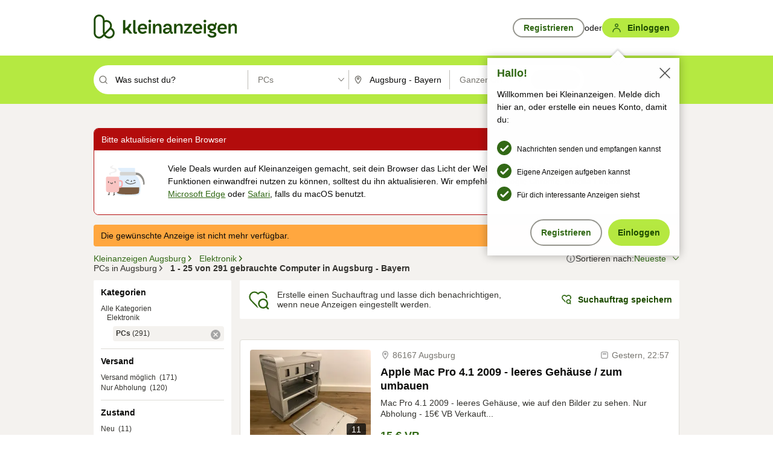

--- FILE ---
content_type: text/html;charset=UTF-8
request_url: https://www.kleinanzeigen.de/s-pcs/augsburg/c228l7518
body_size: 33548
content:


































































    
        
    
    


<!DOCTYPE html>
<html lang="de">
<head>
    <meta charset="UTF-8">
    <title>Gebrauchte Computer kaufen in Augsburg - Bayern | kleinanzeigen.de</title>
    




<link rel="icon" href="/favicon.ico" sizes="32x32" />
<link rel="icon" href="/favicon.svg" type="image/svg+xml" />
<link rel="apple-touch-icon" href="/apple-touch-icon.png" />
<link rel="manifest" href="/manifest.webmanifest" />





    <meta name="viewport" content="width=device-width"/>

    <script type="text/javascript">window.pageType = 'ResultsBrowse';</script>
    
    
        <script>
          if (typeof window.__REACT_DEVTOOLS_GLOBAL_HOOK__ === 'object') {
            __REACT_DEVTOOLS_GLOBAL_HOOK__.inject = function () {
            };
          }
        </script>
    

    




<script src="https://static.kameleoon.com/kameleoonSDK-4-latest.js"></script>


<script src="https://n1ux7flhug.kameleoon.io/engine.js" async fetchpriority="high"></script>

<script>
    (function () {
        'use strict';

        
        
        
        window.kameleoonQueue = window.kameleoonQueue || [];

        
        function getVisitorCodeFromCookie() {
            const match = document.cookie.match(/kameleoonVisitorCode=([^;]+)/);
            return match ? match[1] : null;
        }

        
        function setVisitorCodeCookie(visitorCode) {
            if (visitorCode) {
                document.cookie = 'kameleoonVisitorCode=' + visitorCode
                    + '; Path=/; SameSite=Lax; Max-Age=31536000';
            }
        }

        
        function initializeSDK4() {
            if (window.KameleoonSDK && window.KameleoonSDK.KameleoonClient) {
                try {
                    const siteCode = 'n1ux7flhug';

                    
                    const existingVisitorCode = getVisitorCodeFromCookie();

                    
                    const clientConfig = {siteCode: siteCode};
                    if (existingVisitorCode) {
                        clientConfig.visitorCode = existingVisitorCode;
                    }

                    window.kameleoonClient = new window.KameleoonSDK.KameleoonClient(clientConfig);

                    
                    const visitorCode = window.kameleoonClient.getVisitorCode(existingVisitorCode);

                    
                    window.__KAMELEOON_VISITOR_CODE__ = visitorCode;

                    
                    if (!existingVisitorCode && visitorCode) {
                        setVisitorCodeCookie(visitorCode);
                    }

                    
                    window.kameleoonClient
                    .initialize()
                    .then(function () {
                        
                        window.kameleoonSDKReady = true;

                        
                        

                        window.kameleoonClient.getVariation(
                            { visitorCode: visitorCode, featureKey: "whishlist-trigger" }
                        );
                        window.kameleoonClient.getVariations(
                            { visitorCode: visitorCode, onlyActive: true }
                        );
                        window.kameleoonClient.flush();

                        
                        handleKameleoonSDKConsent();
                    })
                    .catch(function (error) {
                        
                        const errorEvent = new CustomEvent("kameleoon:error", {
                            detail: {
                                error: error,
                                siteCode: siteCode
                            }
                        });
                        document.dispatchEvent(errorEvent);
                    });
                } catch (ignore) {
                    
                }
            }
        }

        
        initializeSDK4();

        
        if (!window.kameleoonClient && !window.KameleoonSDK) {
            const checkSDK4 = setInterval(function () {
                if (window.KameleoonSDK) {
                    clearInterval(checkSDK4);
                    initializeSDK4();
                }
            }, 100);

            
            setTimeout(function () {
                clearInterval(checkSDK4);
            }, 5000);
        }

        
        function handleKameleoonSDKConsent() {
            if (!window.kameleoonClient) {
                return;
            }

            
            const visitorCode = window.__KAMELEOON_VISITOR_CODE__;
            if (!visitorCode) {
                return;
            }

            
            try {
                window.kameleoonClient.setLegalConsent(visitorCode, false);
            } catch (ignore) {
            }

            
            if (!document._kameleoonSDKConsentListenerAttached) {
                document.addEventListener("consentInterpretationChanged", function (event) {
                    try {
                        if (!window.kameleoonClient) {
                            return;
                        }

                        const interpretationFlags = event.detail?.consentInterpretation;
                        if (!interpretationFlags) {
                            return;
                        }

                        const kameleoonAllowed = interpretationFlags.kameleoonAllowed;

                        
                        const storedVisitorCode = window.__KAMELEOON_VISITOR_CODE__;
                        if (storedVisitorCode) {
                            window.kameleoonClient.setLegalConsent(storedVisitorCode,
                                kameleoonAllowed);
                        }
                    } catch (ignore) {
                    }
                });
                document._kameleoonSDKConsentListenerAttached = true;
            }
        }
        

        
        window.kameleoonIframeURL = "https://www.kleinanzeigen.de/bffstatic/ka-kameleoon/ka-kameleoon-iframe.html";

        const f = document.createElement("a");
        window.kameleoonLightIframe = false;
        f.href = window.kameleoonIframeURL;
        window.kameleoonIframeOrigin = f.origin || (f.protocol + "//" + f.hostname);

        const isDifferentOrigin = location.href.indexOf(window.kameleoonIframeOrigin) !== 0;

        if (isDifferentOrigin) {
            window.kameleoonLightIframe = true;

            const g = function (event) {
                if (
                    window.kameleoonIframeOrigin === event.origin &&
                    event.data &&
                    typeof event.data === "string" &&
                    event.data.indexOf("Kameleoon") === 0
                ) {
                    window.removeEventListener("message", g);
                    window.kameleoonExternalIFrameLoaded = true;

                    if (window.Kameleoon) {
                        eval(event.data);
                        Kameleoon.Analyst.load();
                    } else {
                        window.kameleoonExternalIFrameLoadedData = event.data;
                    }
                }
            };

            if (window.addEventListener) {
                window.addEventListener("message", g, false);
            }

            const h = document.createElement("iframe");
            h.src = window.kameleoonIframeURL;
            h.id = "kameleoonExternalIframe";
            h.style = "float: left !important; opacity: 0.0 !important; width: 0px !important; height: 0px !important;";
            document.head.appendChild(h);

            
            setTimeout(function () {
                if (!window.kameleoonExternalIFrameLoaded) {
                    window.kameleoonExternalIFrameLoaded = true;
                }
            }, 3000);
        } else {
            
            window.kameleoonExternalIFrameLoaded = true;
        }

        
    })();
</script>


    
    <script type="text/javascript"
            src="https://static.kleinanzeigen.de/static/js/belen/tracking/adblock-detection/advertising.o6vsfdxitnq.js"></script>
    <script type="text/javascript"
            src="https://static.kleinanzeigen.de/static/js/belen/tracking/adblock-detection/ads.o6vsfdxitnq.js"></script>
    <script type="text/javascript"
            src="https://static.kleinanzeigen.de/static/js/belen/tracking/adblock-detection/prebid.o6vsfdxitnq.js"></script>
    <script type="text/javascript"
            src="https://static.kleinanzeigen.de/static/js/belen/tracking/adblock-detection/advertising-detection.o6vsfdxitnq.js"></script>

    

    

    
        <meta name="description" content="Kleinanzeigen: Gebrauchte Computer kaufen - Jetzt in Augsburg finden oder inserieren! - kleinanzeigen.de"/>
    

    

    
    
        <meta name="format-detection" content="telephone=no">
    

    
        <meta property="al:ios:url" content="ebayk://s-pcs/augsburg/c228l7518?utm_source=SmartBanner&utm_medium=web&utm_campaign=SmartBanner"/>
        <meta property="al:ios:app_store_id" content="382596778"/>
        <meta property="al:ios:app_name" content="Kleinanzeigen"/>
    

    
        <link rel="canonical" href="https://www.kleinanzeigen.de/s-pcs/augsburg/c228l7518"/>
    

    
    
        <link rel="next" href="/s-pcs/augsburg/seite:2/c228l7518"/>
    

    
        <link rel="alternate" href="ios-app://382596778/ebayk/s-pcs/augsburg/c228l7518"/>
    
    
        <link rel="alternate" href="android-app://com.ebay.kleinanzeigen/ebayk/s-pcs/augsburg/c228l7518"/>
    

    
        <meta name="_csrf" content="3a18a517-cc3f-4be6-a811-0f1e9e13f7e6"/>
        <meta name="_csrf_header" content="X-CSRF-TOKEN"/>
    

    
    
        
        
            <meta name="robots" content="index, follow"/>
        
    

    
    
<script>
    (function(w,d,t,r,u)
    {
        var f,n,i;
        w[u]=w[u]||[],f=function()
        {
            var o={ti:"97000112"};
            o.q=w[u],w[u]=new UET(o),w[u].push("pageLoad")
        },
            n=d.createElement(t),n.setAttribute("data-src",r),n.setAttribute("data-consent-interpretation-flag","microsoftAdvertisingAllowed"),n.async=1,n.onload=n.onreadystatechange=function()
        {
            var s=this.readyState;
            s&&s!=="loaded"&&s!=="complete"||(f(),n.onload=n.onreadystatechange=null)
        },
            i=d.getElementsByTagName(t)[0],i.parentNode.insertBefore(n,i)
    })
    (window,document,"script","//bat.bing.com/bat.js","uetq");
</script>


    
    <link rel="search" type="application/opensearchdescription+xml" title="Kleinanzeigen"
          href="https://static.kleinanzeigen.de/static/xml/opensearch.xml"/>

    
    <meta name="p:domain_verify" content="8866d17f454742906fd2881a9bc207a0"/>

    
    <meta property="fb:app_id" content="129026183788759"/>
    <meta property="fb:page_id" content="118074381563675"/>
    <meta property="og:site_name" content="Kleinanzeigen"/>
    <meta property="og:country-name" content="Germany"/>

    
        
        
            
                
                
                    <meta property="og:image"
                          content="https://static.kleinanzeigen.de/static/img/common/logo/logo-kleinanzeigen-og-vertical.png"/>
                
            
        
    

    
        
        
            <meta property="og:type" content="website"/>
        
    

    
        
        
            <meta property="og:description" content="Kleinanzeigen: Gebrauchte Computer kaufen - Jetzt in Augsburg finden oder inserieren! - kleinanzeigen.de"/>
        
    

    
        
            <meta property="og:title" content="Gebrauchte Computer kaufen | kleinanzeigen.de"/>
        
        
    

    
        <meta property="og:url" content="https://www.kleinanzeigen.de/s-pcs/c228"/>
    
    
    
    
    

    
    <meta name="msvalidate.01" content="FB821594C9F8B6D5BA9D0847E8838D8A"/>

    
    <meta name="google-site-verification" content="mKHxIfCqo8NfW85vQla0XDNT2FPIEt85-o_DsUrrMpA"/>
    <meta name="google-adsense-account" content="sites-4137444386846037">

    
    <meta name="facebook-domain-verification" content="9bi0liwrnhj2yqnr230z9any02w2fk"/>

    <link rel="stylesheet" type="text/css" href="https://static.kleinanzeigen.de/static/css/all.ceej4l4bqou2.css"/>

    <link rel="stylesheet" type="text/css" href="https://www.kleinanzeigen.de/liberty/liberty-js-cp/liberty.css"/>

    
    <script type="text/javascript"
            src="https://static.kleinanzeigen.de/static/js/belen/tracking/GoogleAnalyticsQueueInitializer.1jos5abfv3uzf.js">
      alert('!')
    </script>

    
    <script type="text/javascript" data-src="https://www.google-analytics.com/analytics.js"
            data-consent-interpretation-flag="googleAnalyticsAllowed" async="async"></script>

    
    <script type="module" src="https://www.kleinanzeigen.de/gdpr/gdpr-consent-management-platform/es/tcfApiStub.min.js"></script>

    
<script>
    window.dataLayer = window.dataLayer || [];
</script>
<script>(function(w,d,s,l,i){w[l]=w[l]||[];w[l].push({'gtm.start': new Date().getTime(),event:'gtm.js'});var f=d.getElementsByTagName(s)[0], j=d.createElement(s),dl=l!='dataLayer'?'&l='+l:'';j.async=true;j.src= 'https://server.sgtm-legacy.kleinanzeigen.de/gtm.js?id='+i+dl;f.parentNode.insertBefore(j,f); })(window,document,'script','dataLayer','GTM-WHRTL83');</script>


    
    <script>
        (rtbhEvents = window.rtbhEvents || []).push(
            {
                eventType: 'custom',
                name: 'commercial',
                value: 'false' // true if user is commercial user
            }, {
                eventType: 'uid',
                id: 'unknown' }); // anonymized user id or unknown
    </script>
    

    
    <script type="text/plain" data-consent-interpretation-flag="facebookAllowed">
        !function(f,b,e,v,n,t,s)
        {if(f.fbq)return;n=f.fbq=function(){n.callMethod?
            n.callMethod.apply(n,arguments):n.queue.push(arguments)};
            if(!f._fbq)f._fbq=n;n.push=n;n.loaded=!0;n.version='2.0';
            n.queue=[];t=b.createElement(e);t.async=!0;
            t.src=v;s=b.getElementsByTagName(e)[0];
            s.parentNode.insertBefore(t,s)}(window,document,'script',
            'https://connect.facebook.net/en_US/fbevents.js');
        fbq('init', '1418401095075716');
        fbq('track', 'PageView');
    </script>
    

    <script type="application/ld+json">
        {
            "@context": "https://schema.org",
            "@type": "WebSite",
            "name": "Kleinanzeigen",
            "url": "https://www.kleinanzeigen.de"
        }
    </script>

    
    <script type="text/plain" data-consent-interpretation-flag="googleAnalyticsAllowed">
        (function(h,o,t,j,a,r){
            h.hj=h.hj||function(){(h.hj.q=h.hj.q||[]).push(arguments)};
            h._hjSettings={hjid:3779685,hjsv:6};
            a=o.getElementsByTagName('head')[0];
            r=o.createElement('script');r.async=1;
            r.src=t+h._hjSettings.hjid+j+h._hjSettings.hjsv;
            a.appendChild(r);
        })(window,document,'https://static.hotjar.com/c/hotjar-','.js?sv=');
    </script>

    













<script type="text/javascript">
    window.BelenConf = {
        jsBaseUrl: 'https://static.kleinanzeigen.de/static/js',
        isBrowse: 'true',
        isProd: true,
        initTime: new Date().getTime(),
        universalAnalyticsOpts: {
          account: "UA-24356365-9",
          domain: "kleinanzeigen.de",
          userId: "",
          dimensions: {"page_type":"ResultsBrowse","l1_category_id":"161","l2_category_id":"228","l1_location_id":"5510","l2_location_id":"7518","l3_location_id":"","l4_location_id":"","selected_category_id":"228","selected_category_name":"PCs","selected_location_id":"7518","selected_location_name":"Augsburg","dimension15":"de_DE","dimension25":"0006_C|0064_B|0058_B","dimension28":"Lib_A;","search_keyword":"","onsite_search_results_page_number":"1","onsite_search_page_size":"25","onsite_search_total_results":"291","onsite_search_distance":"0.0","onsite_search_results_sort_type":"AGE_LOW_HIGH","click_source_domain":"(NULL)","click_campaign_parameters":"","l1_category_name":"Multimedia_Elektronik","l2_category_name":"PCs","l1_location_name":"Bayern","l2_location_name":"Augsburg","l3_location_name":"","l4_location_name":"","attribute_count":"0","search_type":"Standard","search_attributes":"","adv_tg":"Lib_A","s_dc":"null","adv_experiment_tags":"desktop_10_default|desktop_6_a|desktop_11_default|desktop_12_default"},
          extraDimensions: {dimension73: window.noBlocker === true ? '0' : '1'},
          sendPageView: true,
        },
      tnsPhoneVerificationBundleUrl: 'https://www.kleinanzeigen.de/bffstatic/tns-phone-verification-web/tns-phone-verification-web-bundle.js',
      labs: {"activeExperiments":{"liberty-experiment-style":"A","SPEX-1529_adnami-script":"B","DESKTOP-promo-switch":"A","BLN-28130_re_top_ad":"A","ka-follower-network":"B","EBAYKAD-3536_floor_ai":"C","28379_virtual_staging_web":"A","KLUE-901-SRP-Extraction":"A","PRPL-252_ces_postad":"A","PRO-use-new-perf-data-src":"B","BIPHONE-9700_buy_now":"B","KLUE-1027-Autocomplete":"B","SPEX-1697_catto-t-group":"C","ORNG-381-pro-seller-badge":"B","FLPRO-898_kundenansprache":"B"}}
    };

</script>


    
        







<script type="text/javascript">
window.LibertyConf = {
    isLibertyModelAvailable: true,
    
        reportingEnabled: false,
        experimentalEnabled: false,
        marketCode: 'ebayk',
        activeLabsExperiments: {"liberty-experiment-style":"A","SPEX-1529_adnami-script":"B","DESKTOP-promo-switch":"A","BLN-28130_re_top_ad":"A","ka-follower-network":"B","EBAYKAD-3536_floor_ai":"C","28379_virtual_staging_web":"A","KLUE-901-SRP-Extraction":"A","PRPL-252_ces_postad":"A","PRO-use-new-perf-data-src":"B","BIPHONE-9700_buy_now":"B","KLUE-1027-Autocomplete":"B","SPEX-1697_catto-t-group":"C","ORNG-381-pro-seller-badge":"B","FLPRO-898_kundenansprache":"B"},
        hashedUserEmailByAlgorithm: {
          md5: "",
          sha256: "",
        },
        
            
                srpPageNumber: 1,
            
            
        
        hashedUserId: null,
        kaCategoryIdL1: 161,
        kaCategoryIdL2: 228,
        luckyNumber: 653217165,
    
};

</script>


        
<script
    type="text/plain"
    data-consent-interpretation-flag="liveRampAllowed"
>
    //'envelopeMoudleReady'event-Handler ensures the library is ready to receive the config
    window.addEventListener("envelopeModuleReady", function () {
      if (
        !window.LibertyConf?.hashedUserEmailByAlgorithm?.md5 ||
        !window.LibertyConf?.hashedUserEmailByAlgorithm.sha256
      ) {
        return;
      }

      atsenvelopemodule.setAdditionalData({
        type: "emailHashes",
        id: [
          window.LibertyConf.hashedUserEmailByAlgorithm.md5,
          window.LibertyConf.hashedUserEmailByAlgorithm.sha256,
        ],
      });
    });
</script>
<script
    type="text/javascript"
    data-src="https://ats-wrapper.privacymanager.io/ats-modules/edd2ad8f-34e0-4ee5-bff7-d8043242650a/ats.js"
    data-consent-interpretation-flag="liveRampAllowed"
    async="async"
></script>

        <!-- required by liberty -->
<script>
    window.pbjs = window.pbjs || {};
    window.pbjs.que = window.pbjs.que || [];
</script>
<script type="text/javascript" src="https://www.kleinanzeigen.de/liberty/liberty-js-cp/prebid/prebid.js" async></script>

        


<script>
    window.googletag = window.googletag || {};
    window.googletag.cmd = window.googletag.cmd || [];
</script>
<script type="text/javascript" data-src="https://securepubads.g.doubleclick.net/tag/js/gpt.js" data-consent-interpretation-flag="googleAdvertisingFeaturesAllowed" async></script>

        
<script>
    function queue() {
        window._googCsa.q = window._googCsa.q || [];
        window._googCsa.q.push(arguments);
    }
    window._googCsa = window._googCsa || queue;
    window._googCsa.t = 1 * new Date();
</script>
<script type="text/javascript" data-src="https://www.google.com/adsense/search/ads.js" data-consent-interpretation-flag="googleAdvertisingFeaturesAllowed" async></script>



        
<script>
    window.Criteo = window.Criteo || {};
    window.Criteo.events = window.Criteo.events || [];
    // criteo script is loaded after tcfApiBanner is loaded
</script>
<script type="text/javascript" data-src="https://static.criteo.net/js/ld/publishertag.js" data-consent-interpretation-flag="criteoAllowed" async></script>



        <script type="text/javascript" async data-src="https://cdn.confiant-integrations.net/UnRkNzNyelV4bG5Pb3NNQnBnS25uTlJJelZnPQ/gpt_and_prebid/config.js" data-consent-interpretation-flag="confiantAllowed"></script>


        

<script type="text/javascript" data-src="https://c.amazon-adsystem.com/aax2/apstag.js" data-consent-interpretation-flag="amazonAdvertisingAllowed" async></script>

        <script type="text/javascript" src="https://www.kleinanzeigen.de/liberty/liberty-js-cp/liberty.min.js" async></script>

    

    
        

            <script type="text/javascript" src="https://static.kleinanzeigen.de/static/js/top.a607wl778gcm.js"></script>

            <script type="text/javascript">
              window.belenScripts = [];
              
              
              
              window.belenScripts.push("https://static.kleinanzeigen.de/static/js/base.iknchxfyvbxg.js");
              
              
              
              window.belenScripts.push("https://static.kleinanzeigen.de/static/js/search-all.18rw4wq2k3t6h.js");
              
            </script>
        
        
    
    


    <script type="text/javascript">
      var externalScripts = [];

      function handleDomReady() {
        $(document).ready(function () {

          var enabledAdblocker = window.noBlocker !== true;
          if (enabledAdblocker) {
            // We disable all sticky ad slots due to the AAX Acceptable Ads policy for activated adblockers.
            Belen.Advertiser.Sticky.removeStickiness();
          }

          
          // NOTE: LibertyWrapper.init needs to be executed before jsFunctionInitController so that the
          // global defined LibertyWrapper.libertyInstance is present.

          LibertyWrapper.init({"uuid":"981c9797-d501-41de-9121-b336ee04b236","dynamicConditionExpression":"%gdpr_google_advertising_features_allowed% != true || %gdpr_the_adex_allowed% != true || %gdpr_criteo_allowed% != true || %gdpr_facebook_allowed% != true || %gdpr_amazon_advertising_allowed% != true || %gdpr_microsoft_advertising_allowed% != true","platform":"DESKTOP","pageType":"SRPB","pageLevelSettings":[{"type":"first_party_pla","settings":{}},{"type":"adsense_web","settings":{"hl":"de","gl":"de","linkTarget":"_blank","query":"%QUERY%","siteLinks":true,"channel":"%AFS_CHANNEL%","pubId":"ebay-kleinanzeigen-de-browse","numRepeated":0,"clickableBackgrounds":true,"adsafe":"high","sellerRatings":true}},{"type":"display_web","settings":{"pageUrl":"%CURRENT_URL%","dfpTargets":"%DFP_TARGETS%","userIdHash":"%USER_ID_HASH%","refreshInterval":20000}},{"type":"display_web_aax","settings":{}}],"slots":[{"advertisers":[{"type":"adsense_web","adSettingId":"d721a469-ab11-4cf2-a41b-84879c4b2751","adSettingName":"afs-native_desktop_srpb_inline_GDPR_NoConsent","settings":{"number":1,"styleId":"1634102799","width":"726px"}},{"type":"first_party_pla","adSettingId":"8937a3a4-53ff-4741-a0de-3ba2b945fbf0","adSettingName":"platinum_desktop_srpb_with_uas (Excluding Guenstiger)","settings":{"contextTargets":"%DFP_TARGETS%","excludeAdvertiserIds":["2ebf1bb5-dea6-4c85-8610-9bd28cec8059"],"luckyNumber":"%LUCKY_NUMBER%","queryString":"%QUERY%","templateId":"srp-with-clickout","uasEnabled":true}}],"adblockAdvertisers":[{"type":"display_web_aax","adSettingId":"0818a534-1ab2-4e67-bee4-e1d3701351ad","adSettingName":"Blockthrough_display_desktop_feed_adblock","settings":{"sizes":["fluid",[1,1],[728,130],[728,250],[300,250],[728,90]],"dfpTargets":"%DFP_TARGETS%","code":"/7233/eBay_Kleinanzeigen_X/feed"}}],"positionId":"3","positionName":"srpb-result-list-3","containerId":"liberty-3-srpb-result-list-3","trackingCode":"10503"},{"advertisers":[{"type":"adsense_web","adSettingId":"d721a469-ab11-4cf2-a41b-84879c4b2751","adSettingName":"afs-native_desktop_srpb_inline_GDPR_NoConsent","settings":{"number":1,"styleId":"1634102799","width":"726px"}},{"type":"first_party_pla","adSettingId":"245d7e04-2185-4a4e-be5e-e94778596bf9","adSettingName":"platinum_desktop_srps_with_uas","settings":{"contextTargets":"%DFP_TARGETS%","luckyNumber":"%LUCKY_NUMBER%","queryString":"%QUERY%","templateId":"srp-with-clickout","uasEnabled":true}}],"adblockAdvertisers":[{"type":"display_web_aax","adSettingId":"0818a534-1ab2-4e67-bee4-e1d3701351ad","adSettingName":"Blockthrough_display_desktop_feed_adblock","settings":{"sizes":["fluid",[1,1],[728,130],[728,250],[300,250],[728,90]],"dfpTargets":"%DFP_TARGETS%","code":"/7233/eBay_Kleinanzeigen_X/feed"}}],"positionId":"6","positionName":"srpb-result-list-6","containerId":"liberty-6-srpb-result-list-6","trackingCode":"10506"},{"advertisers":[{"type":"adsense_web","adSettingId":"d721a469-ab11-4cf2-a41b-84879c4b2751","adSettingName":"afs-native_desktop_srpb_inline_GDPR_NoConsent","settings":{"number":1,"styleId":"1634102799","width":"726px"}},{"type":"first_party_pla","adSettingId":"245d7e04-2185-4a4e-be5e-e94778596bf9","adSettingName":"platinum_desktop_srps_with_uas","settings":{"contextTargets":"%DFP_TARGETS%","luckyNumber":"%LUCKY_NUMBER%","queryString":"%QUERY%","templateId":"srp-with-clickout","uasEnabled":true}}],"adblockAdvertisers":[{"type":"display_web_aax","adSettingId":"0818a534-1ab2-4e67-bee4-e1d3701351ad","adSettingName":"Blockthrough_display_desktop_feed_adblock","settings":{"sizes":["fluid",[1,1],[728,130],[728,250],[300,250],[728,90]],"dfpTargets":"%DFP_TARGETS%","code":"/7233/eBay_Kleinanzeigen_X/feed"}}],"positionId":"8","positionName":"srpb-result-list-8","containerId":"liberty-8-srpb-result-list-8","trackingCode":"10508"},{"advertisers":[{"type":"adsense_web","adSettingId":"d721a469-ab11-4cf2-a41b-84879c4b2751","adSettingName":"afs-native_desktop_srpb_inline_GDPR_NoConsent","settings":{"number":1,"styleId":"1634102799","width":"726px"}},{"type":"first_party_pla","adSettingId":"245d7e04-2185-4a4e-be5e-e94778596bf9","adSettingName":"platinum_desktop_srps_with_uas","settings":{"contextTargets":"%DFP_TARGETS%","luckyNumber":"%LUCKY_NUMBER%","queryString":"%QUERY%","templateId":"srp-with-clickout","uasEnabled":true}}],"adblockAdvertisers":[{"type":"display_web_aax","adSettingId":"0818a534-1ab2-4e67-bee4-e1d3701351ad","adSettingName":"Blockthrough_display_desktop_feed_adblock","settings":{"sizes":["fluid",[1,1],[728,130],[728,250],[300,250],[728,90]],"dfpTargets":"%DFP_TARGETS%","code":"/7233/eBay_Kleinanzeigen_X/feed"}}],"positionId":"10","positionName":"srpb-result-list-10","containerId":"liberty-10-srpb-result-list-10","trackingCode":"10510"},{"advertisers":[{"type":"adsense_web","adSettingId":"d721a469-ab11-4cf2-a41b-84879c4b2751","adSettingName":"afs-native_desktop_srpb_inline_GDPR_NoConsent","settings":{"number":1,"styleId":"1634102799","width":"726px"}},{"type":"first_party_pla","adSettingId":"245d7e04-2185-4a4e-be5e-e94778596bf9","adSettingName":"platinum_desktop_srps_with_uas","settings":{"contextTargets":"%DFP_TARGETS%","luckyNumber":"%LUCKY_NUMBER%","queryString":"%QUERY%","templateId":"srp-with-clickout","uasEnabled":true}}],"adblockAdvertisers":[{"type":"display_web_aax","adSettingId":"0818a534-1ab2-4e67-bee4-e1d3701351ad","adSettingName":"Blockthrough_display_desktop_feed_adblock","settings":{"sizes":["fluid",[1,1],[728,130],[728,250],[300,250],[728,90]],"dfpTargets":"%DFP_TARGETS%","code":"/7233/eBay_Kleinanzeigen_X/feed"}}],"positionId":"13","positionName":"srpb-result-list-13","containerId":"liberty-13-srpb-result-list-13","trackingCode":"10513"},{"advertisers":[{"type":"adsense_web","adSettingId":"d721a469-ab11-4cf2-a41b-84879c4b2751","adSettingName":"afs-native_desktop_srpb_inline_GDPR_NoConsent","settings":{"number":1,"styleId":"1634102799","width":"726px"}},{"type":"first_party_pla","adSettingId":"245d7e04-2185-4a4e-be5e-e94778596bf9","adSettingName":"platinum_desktop_srps_with_uas","settings":{"contextTargets":"%DFP_TARGETS%","luckyNumber":"%LUCKY_NUMBER%","queryString":"%QUERY%","templateId":"srp-with-clickout","uasEnabled":true}}],"adblockAdvertisers":[{"type":"display_web_aax","adSettingId":"0818a534-1ab2-4e67-bee4-e1d3701351ad","adSettingName":"Blockthrough_display_desktop_feed_adblock","settings":{"sizes":["fluid",[1,1],[728,130],[728,250],[300,250],[728,90]],"dfpTargets":"%DFP_TARGETS%","code":"/7233/eBay_Kleinanzeigen_X/feed"}}],"positionId":"18","positionName":"srpb-result-list-18","containerId":"liberty-18-srpb-result-list-18","trackingCode":"10518"},{"advertisers":[{"type":"adsense_web","adSettingId":"d721a469-ab11-4cf2-a41b-84879c4b2751","adSettingName":"afs-native_desktop_srpb_inline_GDPR_NoConsent","settings":{"number":1,"styleId":"1634102799","width":"726px"}},{"type":"first_party_pla","adSettingId":"245d7e04-2185-4a4e-be5e-e94778596bf9","adSettingName":"platinum_desktop_srps_with_uas","settings":{"contextTargets":"%DFP_TARGETS%","luckyNumber":"%LUCKY_NUMBER%","queryString":"%QUERY%","templateId":"srp-with-clickout","uasEnabled":true}}],"adblockAdvertisers":[{"type":"display_web_aax","adSettingId":"0818a534-1ab2-4e67-bee4-e1d3701351ad","adSettingName":"Blockthrough_display_desktop_feed_adblock","settings":{"sizes":["fluid",[1,1],[728,130],[728,250],[300,250],[728,90]],"dfpTargets":"%DFP_TARGETS%","code":"/7233/eBay_Kleinanzeigen_X/feed"}}],"positionId":"23","positionName":"srpb-result-list-23","containerId":"liberty-23-srpb-result-list-23","trackingCode":"10523"},{"advertisers":[{"type":"adsense_web","adSettingId":"a46f4b79-ba9a-46c0-8b85-32a2810aa1f5","adSettingName":"afs-native_desktop_srpb_top_GDPR_NoConsent","settings":{"detailedAttribution":true,"longerHeadlines":true,"minTop":2,"styleId":"1634102799","width":"726px"}},{"type":"first_party_pla","adSettingId":"8937a3a4-53ff-4741-a0de-3ba2b945fbf0","adSettingName":"platinum_desktop_srpb_with_uas (Excluding Guenstiger)","settings":{"contextTargets":"%DFP_TARGETS%","excludeAdvertiserIds":["2ebf1bb5-dea6-4c85-8610-9bd28cec8059"],"luckyNumber":"%LUCKY_NUMBER%","queryString":"%QUERY%","templateId":"srp-with-clickout","uasEnabled":true}}],"adblockAdvertisers":[{"type":"display_web_aax","adSettingId":"0818a534-1ab2-4e67-bee4-e1d3701351ad","adSettingName":"Blockthrough_display_desktop_feed_adblock","settings":{"sizes":["fluid",[1,1],[728,130],[728,250],[300,250],[728,90]],"dfpTargets":"%DFP_TARGETS%","code":"/7233/eBay_Kleinanzeigen_X/feed"}}],"positionId":"51","positionName":"srpb-top-banner","containerId":"liberty-51-srpb-top-banner","trackingCode":"10551"},{"advertisers":[{"type":"first_party_pla","adSettingId":"fa5f9798-1121-4faa-8f2d-3ac7fa3b95a3","adSettingName":"platinum_desktop_skyscraper_with_uas","settings":{"contextTargets":"%DFP_TARGETS%","luckyNumber":"%LUCKY_NUMBER%","queryString":"%QUERY%","templateId":"desktop-pla-ad-skyscraper","uasEnabled":true}},{"type":"display_web","adSettingId":"88b6a548-9c78-4215-bff0-2646bfc3333f","adSettingName":"display_desktop_btf_left_skyscraper_w/oBidders","settings":{"code":"/7233/eBay_Kleinanzeigen_X/BTF/left","refreshIntervalEnabled":true,"sizes":[[200,600],[160,600]]}}],"adblockAdvertisers":[{"type":"display_web_aax","adSettingId":"c54f33fa-db6b-4839-9df0-f7c734e9f59b","adSettingName":"Blockthrough_display_desktop_btf_sky-left_sky-without-mrec_adblock","settings":{"dfpTargets":"%DFP_TARGETS%","code":"/7233/eBay_Kleinanzeigen_X/BTF/left","sizes":[[120,600],[200,600],[160,600]]}}],"positionId":"52","positionName":"srpb-sky-btf-left","containerId":"liberty-52-srpb-sky-btf-left","trackingCode":"10552"},{"advertisers":[{"type":"first_party_pla","adSettingId":"fa5f9798-1121-4faa-8f2d-3ac7fa3b95a3","adSettingName":"platinum_desktop_skyscraper_with_uas","settings":{"contextTargets":"%DFP_TARGETS%","luckyNumber":"%LUCKY_NUMBER%","queryString":"%QUERY%","templateId":"desktop-pla-ad-skyscraper","uasEnabled":true}},{"type":"display_web","adSettingId":"891dacc3-54ab-4ab0-8102-08230bc3aeb5","adSettingName":"display_desktop_atf_right_skyscraper_w/oBidders","settings":{"code":"/7233/eBay_Kleinanzeigen_X/ATF/right","refreshIntervalEnabled":true,"sizes":[[300,600],[160,600],[120,600]]}}],"adblockAdvertisers":[{"type":"display_web_aax","adSettingId":"d538b66b-6fab-461a-9d0a-c1bcc987f32e","adSettingName":"Blockthrough_display_desktop_atf_sky-right_sky-or-mrec_adblock","settings":{"dfpTargets":"%DFP_TARGETS%","code":"/7233/eBay_Kleinanzeigen_X/ATF/right","sizes":["fluid",[300,250],[120,600],[160,600],[200,600],[300,600]]}}],"positionId":"53","positionName":"srpb-sky-atf-right","containerId":"liberty-53-srpb-sky-atf-right","trackingCode":"10553"},{"advertisers":[{"type":"adsense_web","adSettingId":"c4ee9d9a-33fe-41da-b57e-def316e7993a","adSettingName":"afs-native_desktop_srpb_billboard_GDPR_NoConsent","settings":{"number":3,"styleId":"1634102799","width":"920px"}},{"type":"first_party_pla","adSettingId":"bceedc3b-76f7-41c8-8a15-010224b4f2a2","adSettingName":"platinum_desktop_leaderboard_with_uas","settings":{"contextTargets":"%DFP_TARGETS%","luckyNumber":"%LUCKY_NUMBER%","queryString":"%QUERY%","templateId":"desktop-pla-ad-leaderboard","uasEnabled":true}}],"adblockAdvertisers":[{"type":"display_web_aax","adSettingId":"ba667de5-b160-4f0f-99e8-3b83a452dfa7","adSettingName":"Blockthrough_display_desktop_btf_bottom_adblock","settings":{"code":"/7233/eBay_Kleinanzeigen_X/BTF/bottom","sizes":[[970,250],[800,250],[970,90],[728,90]],"dfpTargets":"%DFP_TARGETS%"}}],"positionId":"55","positionName":"srpb-btf-billboard","containerId":"liberty-55-srpb-btf-billboard","trackingCode":"10555"},{"advertisers":[{"type":"first_party_pla","adSettingId":"fa5f9798-1121-4faa-8f2d-3ac7fa3b95a3","adSettingName":"platinum_desktop_skyscraper_with_uas","settings":{"contextTargets":"%DFP_TARGETS%","luckyNumber":"%LUCKY_NUMBER%","queryString":"%QUERY%","templateId":"desktop-pla-ad-skyscraper","uasEnabled":true}},{"type":"display_web","adSettingId":"871e1873-5cbc-4f42-9111-8ebd39fe2a3d","adSettingName":"display_desktop_atf_left_skyscraper_w/oBidders","settings":{"code":"/7233/eBay_Kleinanzeigen_X/ATF/left","refreshIntervalEnabled":true,"sizes":[[300,600],[160,600],[120,600]]}}],"adblockAdvertisers":[{"type":"display_web_aax","adSettingId":"52218f50-b355-449e-bafb-a823df21c47d","adSettingName":"Blockthrough_display_desktop_atf_sky-left_sky-or-mrec_adblock","settings":{"code":"/7233/eBay_Kleinanzeigen_X/ATF/left","dfpTargets":"%DFP_TARGETS%","sizes":["fluid",[300,250],[120,600],[160,600],[220,600],[300,600]]}}],"positionId":"56","positionName":"srpb-sky-atf-left","containerId":"liberty-56-srpb-sky-atf-left","trackingCode":"10556"},{"advertisers":[{"type":"first_party_pla","adSettingId":"fa5f9798-1121-4faa-8f2d-3ac7fa3b95a3","adSettingName":"platinum_desktop_skyscraper_with_uas","settings":{"contextTargets":"%DFP_TARGETS%","luckyNumber":"%LUCKY_NUMBER%","queryString":"%QUERY%","templateId":"desktop-pla-ad-skyscraper","uasEnabled":true}},{"type":"display_web","adSettingId":"d4bfd928-4e80-4e12-9223-9a6253e2ff3a","adSettingName":"display_desktop_btf_left_below_w/oBidders","settings":{"code":"/7233/eBay_Kleinanzeigen_X/BTF/left","refreshIntervalEnabled":true,"sizes":[[300,600],[160,600],[120,600]]}}],"adblockAdvertisers":[{"type":"display_web_aax","adSettingId":"2bc0081e-b3ac-4911-a4b9-16bce30babb7","adSettingName":"Blockthrough_display_desktop_btf_sky-left_sky-or-mrec_adblock","settings":{"code":"/7233/eBay_Kleinanzeigen_X/BTF/left","dfpTargets":"%DFP_TARGETS%","sizes":["fluid",[300,250],[120,600],[160,600],[200,600],[300,600]]}}],"positionId":"57","positionName":"srpb-sky-btf-left-below","containerId":"liberty-57-srpb-sky-btf-left-below","trackingCode":"10557"},{"advertisers":[{"type":"first_party_pla","adSettingId":"fa5f9798-1121-4faa-8f2d-3ac7fa3b95a3","adSettingName":"platinum_desktop_skyscraper_with_uas","settings":{"contextTargets":"%DFP_TARGETS%","luckyNumber":"%LUCKY_NUMBER%","queryString":"%QUERY%","templateId":"desktop-pla-ad-skyscraper","uasEnabled":true}},{"type":"display_web","adSettingId":"b6c02fb1-e387-4172-97e3-4a6d48e256ec","adSettingName":"display_desktop_btf_right_below_w/oBidders","settings":{"code":"/7233/eBay_Kleinanzeigen_X/BTF/right","refreshIntervalEnabled":true,"sizes":[[300,600],[160,600],[120,600]]}}],"adblockAdvertisers":[{"type":"display_web_aax","adSettingId":"f99e4b02-9e68-49da-8536-c8395c38962d","adSettingName":"Blockthrough_display_desktop_btf_sky-right_sky-or-mrec_adblock","settings":{"code":"/7233/eBay_Kleinanzeigen_X/BTF/right","sizes":[[300,600],[160,600],[120,600]],"dfpTargets":"%DFP_TARGETS%"}}],"positionId":"58","positionName":"srpb-sky-btf-right-below","containerId":"liberty-58-srpb-sky-btf-right-below","trackingCode":"10558"}],"queries":["gaming pc","computer","pac man","laptop"],"trackingDimensions":{},"decisionEngineContext":{},"attributionCode":"desktop_a_srpb_161","attributionCodeSource":"desktop_a_srpb_161","groupName":"a","groupNameSource":"a","iab2CategoryIds":["596"],"experiments":[{"name":"liberty-prebid-update","variant":"DEFAULT","revenueId":"10","trackingTag":"desktop_10_default"},{"name":"experiment_distribution","variant":"A","revenueId":"6","trackingTag":"desktop_6_a"},{"name":"SPEX-1587_takeover-group","variant":"DEFAULT","revenueId":"11","trackingTag":"desktop_11_default"},{"name":"page-selection-snapshots","variant":"DEFAULT","revenueId":"12","trackingTag":"desktop_12_default"}],"gdprConsentInterpretationFlags":{"gdpr_google_advertising_features_allowed":false,"gdpr_the_adex_allowed":false,"gdpr_criteo_allowed":false,"gdpr_facebook_allowed":false,"gdpr_amazon_advertising_allowed":false,"gdpr_the_trade_desk_euid_allowed":false,"gdpr_microsoft_advertising_allowed":false,"gdpr_advertising_full_consent":false}}, {"%ENCODED_BIDDER_CUSTOM_PARAMS%":{"pt":"ResultsBrowse","ct":"228","page":"Browse","cat":"161","tcat":"228","city":"Bayern_Augsburg","plz":"","kw":"","lsc":[],"lsk":[],"region":"Bayern","hn":"kleinanzeigen.de","hu":"","li":"0","user_logged_in":"false","polaris":"off","g_lsk":[],"ptg":"liberty-experiment-style-a%2CSPEX-1529_adnami-script-b%2CDESKTOP-promo-switch-a%2CBLN-28130_re_top_ad-a%2Cka-follower-network-b%2CEBAYKAD-3536_floor_ai-c%2C28379_virtual_staging_web-a%2CKLUE-901-SRP-Extraction-a%2CPRPL-252_ces_postad-a%2CPRO-use-new-perf-data-src-b%2CBIPHONE-9700_buy_now-b%2CKLUE-1027-Autocomplete-b%2CSPEX-1697_catto-t-group-c%2CORNG-381-pro-seller-badge-b%2CFLPRO-898_kundenansprache-b","labstest":"desktop_1_c%2Cdesktop_3_unrecognized","Verkaeufer":"","Angebotstyp":"","g_pn":"1","yo_web":"desktop_a_srpb_161%2Cdesktop_a","yo_web_source":"desktop_a_srpb_161%2Cdesktop_a","lat":"48.3714","lon":"10.8983","radius":"8.1","location_id":"7518"},"%USER_ID_HASH%":"","%DFP_TARGETS%":{"pt":"ResultsBrowse","ct":"228","page":"Browse","cat":"161","tcat":"228","city":"Bayern_Augsburg","plz":"","kw":"","lsc":[],"lsk":[],"region":"Bayern","hn":"kleinanzeigen.de","hu":"","li":"0","user_logged_in":"false","polaris":"off","g_lsk":[],"ptg":"liberty-experiment-style-a,SPEX-1529_adnami-script-b,DESKTOP-promo-switch-a,BLN-28130_re_top_ad-a,ka-follower-network-b,EBAYKAD-3536_floor_ai-c,28379_virtual_staging_web-a,KLUE-901-SRP-Extraction-a,PRPL-252_ces_postad-a,PRO-use-new-perf-data-src-b,BIPHONE-9700_buy_now-b,KLUE-1027-Autocomplete-b,SPEX-1697_catto-t-group-c,ORNG-381-pro-seller-badge-b,FLPRO-898_kundenansprache-b","labstest":"desktop_1_c,desktop_3_unrecognized","Verkaeufer":"","Angebotstyp":"","g_pn":"1","yo_web":"desktop_a_srpb_161,desktop_a","yo_web_source":"desktop_a_srpb_161,desktop_a","lat":"48.3714","lon":"10.8983","radius":"8.1","location_id":"7518"},"%LUCKY_NUMBER%":653217165,"%AFS_CHANNEL%":"desktop_a_srpb_161+desktop_1_c+desktop_3_unrecognized","%BIDDER_CUSTOM_PARAMS%":{"pt":"ResultsBrowse","ct":"228","page":"Browse","cat":"161","tcat":"228","city":"Bayern_Augsburg","plz":"","kw":"","lsc":[],"lsk":[],"region":"Bayern","hn":"kleinanzeigen.de","hu":"","li":"0","user_logged_in":"false","polaris":"off","g_lsk":[],"ptg":"liberty-experiment-style-a,SPEX-1529_adnami-script-b,DESKTOP-promo-switch-a,BLN-28130_re_top_ad-a,ka-follower-network-b,EBAYKAD-3536_floor_ai-c,28379_virtual_staging_web-a,KLUE-901-SRP-Extraction-a,PRPL-252_ces_postad-a,PRO-use-new-perf-data-src-b,BIPHONE-9700_buy_now-b,KLUE-1027-Autocomplete-b,SPEX-1697_catto-t-group-c,ORNG-381-pro-seller-badge-b,FLPRO-898_kundenansprache-b","labstest":"desktop_1_c,desktop_3_unrecognized","Verkaeufer":"","Angebotstyp":"","g_pn":"1","yo_web":"desktop_a_srpb_161,desktop_a","yo_web_source":"desktop_a_srpb_161,desktop_a","lat":"48.3714","lon":"10.8983","radius":"8.1","location_id":"7518"},"%QUERY%":""});
          

          // Tracking
          
          Belen.Tracking.initTrackingData({l1CategoryId:"161",l2CategoryId:"228"});

          

          
          
          
          Belen.TrackingDispatcher.cleanLastEvent();
          
          

          Belen.TrackingDispatcher.init();
          

          // init common view
          Belen.Common.CommonView.init();

          // init page view
          
          try {
            window.eventCategory = "ResultsBrowse";
    window.BelenConf.isBrowse = true
    Belen.Search.ResultListView.init({
    

    categoryName: 'PCs',
    userId: '',
    criteoItems: [3308022440,3308012218,3307859937],
    rtbHouseItems: [3308022440,3308012218,3307859937,3307828850,3307734614],
    browseCategoryAjaxUrl:'/s-kategorien.json',
    dominantCategoryId:'',
    savedSearchDeleteUrl: '/m-suche-loeschen.json',
    savedSearchCreateUrl: '/m-suche-abonnieren.json',
    savedSearchLoginUrl: 'https://www.kleinanzeigen.de/m-einloggen.html?targetUrl=%2Fm-suche-abonnieren-neu.html%3Fcsrf%3D3a18a517-cc3f-4be6-a811-0f1e9e13f7e6',
    isUserLoggedIn: false,
    isBrowse: true,
    isZSRP: false,
    categoryId: "228",
    parentCategoryId: "161",
    bizUserType: '',
    shouldShowCesModal: false,
    isSavedSearch: false,
    googleAnalyticsAccount: "UA-24356365-9",
    currentUrl: "%2Fs-pcs%2Faugsburg%2Fc228l7518"
    });

    

    function orUndefined(value) {
        return value === '' ? undefined : value;
    }

    // GA4 helpers to match required types
    function valOrUnknown(value) {
        return value && value !== '' ? value : 'unknown';
    }
    function formatPriceOrUnknown(value) {
        return value && value !== '' ? Number(value).toFixed(2) : 'unknown';
    }
    const SELLER_TYPE_MAP = {
        PRIVATE: 'Private',
        TRADE: 'Trade'
    };

    let items = [];
    let index = 0;

    

            index += 1;

            items.push({
                item_id: valOrUnknown('3308022440'),
                item_name: valOrUnknown('Apple Mac Pro 4.1 2009 - leeres Gehäuse / zum umbauen'),
                item_category: valOrUnknown('161'),
                item_category2: valOrUnknown('228'),
                item_category3: valOrUnknown(''),
                price: formatPriceOrUnknown('15'),
                item_variant: 'organic_ad',
                ad_seller_type: (function(){
                    var type = 'PRIVATE';
                    return SELLER_TYPE_MAP[type] || 'unknown';
                })(),
                index: '(' + 0 + ',' + index + ')'
            });
        

            index += 1;

            items.push({
                item_id: valOrUnknown('3308012218'),
                item_name: valOrUnknown('Office &amp; Gaming PC – AMD A10, Radeon R7, Windows 11 Pro'),
                item_category: valOrUnknown('161'),
                item_category2: valOrUnknown('228'),
                item_category3: valOrUnknown(''),
                price: formatPriceOrUnknown('80'),
                item_variant: 'organic_ad',
                ad_seller_type: (function(){
                    var type = 'PRIVATE';
                    return SELLER_TYPE_MAP[type] || 'unknown';
                })(),
                index: '(' + 0 + ',' + index + ')'
            });
        

            index += 1;

            items.push({
                item_id: valOrUnknown('3307859937'),
                item_name: valOrUnknown('gaming PC mit Monitor'),
                item_category: valOrUnknown('161'),
                item_category2: valOrUnknown('228'),
                item_category3: valOrUnknown(''),
                price: formatPriceOrUnknown('360'),
                item_variant: 'organic_ad',
                ad_seller_type: (function(){
                    var type = 'PRIVATE';
                    return SELLER_TYPE_MAP[type] || 'unknown';
                })(),
                index: '(' + 0 + ',' + index + ')'
            });
        

            index += 1;

            items.push({
                item_id: valOrUnknown('3307828850'),
                item_name: valOrUnknown('HP EliteDesk 705 G4 Ryzen 5 + 8 GB RAM + Monitor - komplett Set'),
                item_category: valOrUnknown('161'),
                item_category2: valOrUnknown('228'),
                item_category3: valOrUnknown(''),
                price: formatPriceOrUnknown('130'),
                item_variant: 'organic_ad',
                ad_seller_type: (function(){
                    var type = 'PRIVATE';
                    return SELLER_TYPE_MAP[type] || 'unknown';
                })(),
                index: '(' + 0 + ',' + index + ')'
            });
        

            index += 1;

            items.push({
                item_id: valOrUnknown('3307734614'),
                item_name: valOrUnknown('Gebraucht-(Gamer)PC'),
                item_category: valOrUnknown('161'),
                item_category2: valOrUnknown('228'),
                item_category3: valOrUnknown(''),
                price: formatPriceOrUnknown('150'),
                item_variant: 'organic_ad',
                ad_seller_type: (function(){
                    var type = 'PRIVATE';
                    return SELLER_TYPE_MAP[type] || 'unknown';
                })(),
                index: '(' + 0 + ',' + index + ')'
            });
        

            index += 1;

            items.push({
                item_id: valOrUnknown('3307723665'),
                item_name: valOrUnknown('Fujitsu ESPRIMO Q910 Desktop-PC'),
                item_category: valOrUnknown('161'),
                item_category2: valOrUnknown('228'),
                item_category3: valOrUnknown(''),
                price: formatPriceOrUnknown('60'),
                item_variant: 'organic_ad',
                ad_seller_type: (function(){
                    var type = 'PRIVATE';
                    return SELLER_TYPE_MAP[type] || 'unknown';
                })(),
                index: '(' + 0 + ',' + index + ')'
            });
        

            index += 1;

            items.push({
                item_id: valOrUnknown('3307715295'),
                item_name: valOrUnknown('Dell XPS One 2720 All-in-One Touch, 27“, Win11 pro'),
                item_category: valOrUnknown('161'),
                item_category2: valOrUnknown('228'),
                item_category3: valOrUnknown(''),
                price: formatPriceOrUnknown('180'),
                item_variant: 'organic_ad',
                ad_seller_type: (function(){
                    var type = 'PRIVATE';
                    return SELLER_TYPE_MAP[type] || 'unknown';
                })(),
                index: '(' + 0 + ',' + index + ')'
            });
        

            index += 1;

            items.push({
                item_id: valOrUnknown('3307447866'),
                item_name: valOrUnknown('Gaming PC ideal zum zocken'),
                item_category: valOrUnknown('161'),
                item_category2: valOrUnknown('228'),
                item_category3: valOrUnknown(''),
                price: formatPriceOrUnknown('300'),
                item_variant: 'organic_ad',
                ad_seller_type: (function(){
                    var type = 'PRIVATE';
                    return SELLER_TYPE_MAP[type] || 'unknown';
                })(),
                index: '(' + 0 + ',' + index + ')'
            });
        

            index += 1;

            items.push({
                item_id: valOrUnknown('3307394622'),
                item_name: valOrUnknown('gaming pc 1080RTX'),
                item_category: valOrUnknown('161'),
                item_category2: valOrUnknown('228'),
                item_category3: valOrUnknown(''),
                price: formatPriceOrUnknown('300'),
                item_variant: 'organic_ad',
                ad_seller_type: (function(){
                    var type = 'PRIVATE';
                    return SELLER_TYPE_MAP[type] || 'unknown';
                })(),
                index: '(' + 0 + ',' + index + ')'
            });
        

            index += 1;

            items.push({
                item_id: valOrUnknown('3307062860'),
                item_name: valOrUnknown('PC - Computer, Server'),
                item_category: valOrUnknown('161'),
                item_category2: valOrUnknown('228'),
                item_category3: valOrUnknown(''),
                price: formatPriceOrUnknown('80'),
                item_variant: 'organic_ad',
                ad_seller_type: (function(){
                    var type = 'PRIVATE';
                    return SELLER_TYPE_MAP[type] || 'unknown';
                })(),
                index: '(' + 0 + ',' + index + ')'
            });
        

            index += 1;

            items.push({
                item_id: valOrUnknown('3307049204'),
                item_name: valOrUnknown('High-End Gaming-Peripherie – Top Zustand'),
                item_category: valOrUnknown('161'),
                item_category2: valOrUnknown('228'),
                item_category3: valOrUnknown(''),
                price: formatPriceOrUnknown('350'),
                item_variant: 'organic_ad',
                ad_seller_type: (function(){
                    var type = 'PRIVATE';
                    return SELLER_TYPE_MAP[type] || 'unknown';
                })(),
                index: '(' + 0 + ',' + index + ')'
            });
        

            index += 1;

            items.push({
                item_id: valOrUnknown('3307048776'),
                item_name: valOrUnknown('High-End Mini-ITX Gaming-PC +Premium-Gaming-Peripherie'),
                item_category: valOrUnknown('161'),
                item_category2: valOrUnknown('228'),
                item_category3: valOrUnknown(''),
                price: formatPriceOrUnknown('1600'),
                item_variant: 'organic_ad',
                ad_seller_type: (function(){
                    var type = 'PRIVATE';
                    return SELLER_TYPE_MAP[type] || 'unknown';
                })(),
                index: '(' + 0 + ',' + index + ')'
            });
        

            index += 1;

            items.push({
                item_id: valOrUnknown('3307048050'),
                item_name: valOrUnknown('High-End Mini-ITX Gaming-PC – extrem zukunftssicher'),
                item_category: valOrUnknown('161'),
                item_category2: valOrUnknown('228'),
                item_category3: valOrUnknown(''),
                price: formatPriceOrUnknown('1450'),
                item_variant: 'organic_ad',
                ad_seller_type: (function(){
                    var type = 'PRIVATE';
                    return SELLER_TYPE_MAP[type] || 'unknown';
                })(),
                index: '(' + 0 + ',' + index + ')'
            });
        

            index += 1;

            items.push({
                item_id: valOrUnknown('3306941285'),
                item_name: valOrUnknown('Apple Mac book pro'),
                item_category: valOrUnknown('161'),
                item_category2: valOrUnknown('228'),
                item_category3: valOrUnknown(''),
                price: formatPriceOrUnknown('2500'),
                item_variant: 'organic_ad',
                ad_seller_type: (function(){
                    var type = 'PRIVATE';
                    return SELLER_TYPE_MAP[type] || 'unknown';
                })(),
                index: '(' + 0 + ',' + index + ')'
            });
        

            index += 1;

            items.push({
                item_id: valOrUnknown('3306913204'),
                item_name: valOrUnknown('Dell Optiplex 990  Intel i7 2600'),
                item_category: valOrUnknown('161'),
                item_category2: valOrUnknown('228'),
                item_category3: valOrUnknown(''),
                price: formatPriceOrUnknown('19'),
                item_variant: 'organic_ad',
                ad_seller_type: (function(){
                    var type = 'PRIVATE';
                    return SELLER_TYPE_MAP[type] || 'unknown';
                })(),
                index: '(' + 0 + ',' + index + ')'
            });
        

            index += 1;

            items.push({
                item_id: valOrUnknown('3306778193'),
                item_name: valOrUnknown('Z440 pc  gaming'),
                item_category: valOrUnknown('161'),
                item_category2: valOrUnknown('228'),
                item_category3: valOrUnknown(''),
                price: formatPriceOrUnknown('150'),
                item_variant: 'organic_ad',
                ad_seller_type: (function(){
                    var type = 'PRIVATE';
                    return SELLER_TYPE_MAP[type] || 'unknown';
                })(),
                index: '(' + 0 + ',' + index + ')'
            });
        

            index += 1;

            items.push({
                item_id: valOrUnknown('3306775275'),
                item_name: valOrUnknown('Hp i5-8gen'),
                item_category: valOrUnknown('161'),
                item_category2: valOrUnknown('228'),
                item_category3: valOrUnknown(''),
                price: formatPriceOrUnknown('170'),
                item_variant: 'organic_ad',
                ad_seller_type: (function(){
                    var type = 'PRIVATE';
                    return SELLER_TYPE_MAP[type] || 'unknown';
                })(),
                index: '(' + 0 + ',' + index + ')'
            });
        

            index += 1;

            items.push({
                item_id: valOrUnknown('3306772157'),
                item_name: valOrUnknown('PC gaming ××÷'),
                item_category: valOrUnknown('161'),
                item_category2: valOrUnknown('228'),
                item_category3: valOrUnknown(''),
                price: formatPriceOrUnknown('205'),
                item_variant: 'organic_ad',
                ad_seller_type: (function(){
                    var type = 'PRIVATE';
                    return SELLER_TYPE_MAP[type] || 'unknown';
                })(),
                index: '(' + 0 + ',' + index + ')'
            });
        

            index += 1;

            items.push({
                item_id: valOrUnknown('3306771112'),
                item_name: valOrUnknown('PC gaming ××'),
                item_category: valOrUnknown('161'),
                item_category2: valOrUnknown('228'),
                item_category3: valOrUnknown(''),
                price: formatPriceOrUnknown('525'),
                item_variant: 'organic_ad',
                ad_seller_type: (function(){
                    var type = 'PRIVATE';
                    return SELLER_TYPE_MAP[type] || 'unknown';
                })(),
                index: '(' + 0 + ',' + index + ')'
            });
        

            index += 1;

            items.push({
                item_id: valOrUnknown('3306427999'),
                item_name: valOrUnknown('Leistungsstarker Gaming-PC mit RX 6800 OC'),
                item_category: valOrUnknown('161'),
                item_category2: valOrUnknown('228'),
                item_category3: valOrUnknown(''),
                price: formatPriceOrUnknown('800'),
                item_variant: 'organic_ad',
                ad_seller_type: (function(){
                    var type = 'PRIVATE';
                    return SELLER_TYPE_MAP[type] || 'unknown';
                })(),
                index: '(' + 0 + ',' + index + ')'
            });
        

            index += 1;

            items.push({
                item_id: valOrUnknown('3306341323'),
                item_name: valOrUnknown('PC gaming **'),
                item_category: valOrUnknown('161'),
                item_category2: valOrUnknown('228'),
                item_category3: valOrUnknown(''),
                price: formatPriceOrUnknown('350'),
                item_variant: 'organic_ad',
                ad_seller_type: (function(){
                    var type = 'PRIVATE';
                    return SELLER_TYPE_MAP[type] || 'unknown';
                })(),
                index: '(' + 0 + ',' + index + ')'
            });
        

            index += 1;

            items.push({
                item_id: valOrUnknown('3306313168'),
                item_name: valOrUnknown('iMac als Esatztteile'),
                item_category: valOrUnknown('161'),
                item_category2: valOrUnknown('228'),
                item_category3: valOrUnknown(''),
                price: formatPriceOrUnknown('20'),
                item_variant: 'organic_ad',
                ad_seller_type: (function(){
                    var type = 'PRIVATE';
                    return SELLER_TYPE_MAP[type] || 'unknown';
                })(),
                index: '(' + 0 + ',' + index + ')'
            });
        

            index += 1;

            items.push({
                item_id: valOrUnknown('3305855624'),
                item_name: valOrUnknown('HP Elite Mini 600 G9 – i5-12500T, 16GB DDR5, M2_SSD – Top Zustand'),
                item_category: valOrUnknown('161'),
                item_category2: valOrUnknown('228'),
                item_category3: valOrUnknown(''),
                price: formatPriceOrUnknown('470'),
                item_variant: 'organic_ad',
                ad_seller_type: (function(){
                    var type = 'PRIVATE';
                    return SELLER_TYPE_MAP[type] || 'unknown';
                })(),
                index: '(' + 0 + ',' + index + ')'
            });
        

            index += 1;

            items.push({
                item_id: valOrUnknown('3305753817'),
                item_name: valOrUnknown('Asus PN51-E1 AMD 5700U 32GB Ram (BB757MDE-1)'),
                item_category: valOrUnknown('161'),
                item_category2: valOrUnknown('228'),
                item_category3: valOrUnknown(''),
                price: formatPriceOrUnknown('490'),
                item_variant: 'organic_ad',
                ad_seller_type: (function(){
                    var type = 'PRIVATE';
                    return SELLER_TYPE_MAP[type] || 'unknown';
                })(),
                index: '(' + 0 + ',' + index + ')'
            });
        

            index += 1;

            items.push({
                item_id: valOrUnknown('3305586531'),
                item_name: valOrUnknown('Fujitsu PC P958 i5 32gb Ram 256gb SSD +3tb HDD Nvidia P2000 5gb'),
                item_category: valOrUnknown('161'),
                item_category2: valOrUnknown('228'),
                item_category3: valOrUnknown(''),
                price: formatPriceOrUnknown('280'),
                item_variant: 'organic_ad',
                ad_seller_type: (function(){
                    var type = 'PRIVATE';
                    return SELLER_TYPE_MAP[type] || 'unknown';
                })(),
                index: '(' + 0 + ',' + index + ')'
            });
        
    Belen.Tracking.trackGoogleAnalyticsEcommerceEvent('view_item_list', {
      currency: 'EUR',
      item_list_name: 'search_result_page',
      page_sub_section: 'browse_result_ads',
      items: items
    });
          } catch (error) {
            RemoteJsLogging.logError(error, "Wrapper.jsFunctionInitController");
          }
          

          

          // Tracking scripts and pixels
          

          Belen.Common.CommonView.initOverlayCookies();

          
          

          
          

          try {
            if (ekBelenSharedComponents) {
              $(document.body).append('<div id="belen-toast-notification"></div>');
              ekBelenSharedComponents.renderBelenToastNotification({
                containerId: 'belen-toast-notification',
              });
            }
          } catch (ignore) {
          }
        });
      }

      // init early page view (before document ready)
      

      // Facebook
      Belen.Global.fbAppId = '129026183788759';

      

      
      
      LazyLoad.js(window.belenScripts, handleDomReady);
      
      
      

      if (externalScripts != null && externalScripts.length > 0) {
        try {
          LazyLoad.js(externalScripts);
        } catch (err) {
          window.RemoteJsLogging.logError(err, "desktop: lazy load external scripts");
        }
      }
    </script>

    

    
    <script async type="application/javascript"
            src="https://www.kleinanzeigen.de/bffstatic/tns-phone-verification-web/tns-phone-verification-web-bundle.js"></script>

    
    <script defer type="application/javascript" src="https://www.kleinanzeigen.de/bffstatic/promotion-frontend/promotion-frontend-bundle.js"></script>

    
    <script type="application/javascript" src="https://www.kleinanzeigen.de/bffstatic/delete-celebration-frontend/delete-celebration-frontend-bundle.js" async></script>
    <link rel="stylesheet" type="text/css" href="https://www.kleinanzeigen.de/bffstatic/delete-celebration-frontend/delete-celebration-frontend-bundle.css" />

    
    
        <script type="module">
          import { organicAdTrackingFacade } from "https://www.kleinanzeigen.de/bffstatic/oat-module/oat.min.js";

          try {
            const setupInfo = {
              platform: "DESKTOP",
              pageType: window.pageType,
              srpPageNumber: window.LibertyConf.srpPageNumber,
              hashedUserId: window.LibertyConf.hashedUserId,
              luckyNumber: window.LibertyConf.luckyNumber,
              kaCategoryIdL1: window.LibertyConf.kaCategoryIdL1,
              kaCategoryIdL2: window.LibertyConf.kaCategoryIdL2,
            };

            organicAdTrackingFacade.setup(setupInfo);
          } catch (error) {
            RemoteJsLogging.logError(error, "Organic Ad Tracking: setup failed.")
          }

          window.oat = organicAdTrackingFacade;
        </script>
    

    <script async data-consent-interpretation-flag="adnamiAllowed" data-src="https://functions.adnami.io/api/macro/adsm.macro.kleinanzeigen.de.js"></script>

</head>
<body
        id="srchrslt" class="dynamic-font">


    






<a class="skip-link--link "
   href="#main">
    <div class="skip-link--content">
        <span>Zum Inhalt springen</span>
        <svg viewBox="0 0 24 24" fill="none" data-title="arrowRight" stroke="none"
             role="img" aria-hidden="true" focusable="false" class="skip-link--icon-medium">
            <path d="M7 20.6959C7 21.5778 8.04838 22.039 8.69849 21.443L19 12L8.69849 2.55695C8.04838 1.96101 7 2.42219 7 3.30412C7 3.58824 7.11925 3.85931 7.32868 4.05129L15.8392 11.8526C15.9256 11.9318 15.9256 12.0682 15.8392 12.1474L7.32868 19.9487C7.11924 20.1407 7 20.4118 7 20.6959Z"
                  fill="currentColor"></path>
        </svg>
    </div>
</a>

    
















































<header id="site-header">
    <div id="site-header-top" class="site-header-top">
        <div class="site-header-top-wrap">
            <div id="site-logo">
                <a href="/">
                    <img src="https://static.kleinanzeigen.de/static/img/common/logo/logo-kleinanzeigen-horizontal.1f2pao1sh7vgo.svg"
                         alt="Logo Kleinanzeigen"></a>
            </div>
            
            <div class="site-signin-wrapper">
                
                
                <div id="site-signin" class="site-signin">
                    
                    
                        
                        
                            
                            
                                
                                    <div class="login-overlay is-hidden">
                                        <div class="login-overlay--content">
                                            <span class="headline-big">Hallo!</span>
                                            <p>Willkommen bei Kleinanzeigen. Melde dich hier an,
                                                oder erstelle ein neues Konto, damit du:</p>
                                            <a title="Close (Esc)" type="button"
                                               class="j-overlay-close overlay-close"></a>
                                            <ul class="list">
                                                <li>
                                                    <i class="icon icon-checkmark-green"></i>
                                                    <span>Nachrichten senden und empfangen kannst</span>
                                                </li>
                                                <li>
                                                    <i class="icon icon-checkmark-green"></i>
                                                    <span>Eigene Anzeigen aufgeben kannst</span>
                                                </li>
                                                <li>
                                                    <i class="icon icon-checkmark-green"></i>
                                                    <span>Für dich interessante Anzeigen siehst</span>
                                                </li>
                                            </ul>
                                            <ul class="login-overlay-buttons">
                                                <li><a class="button-secondary j-overlay-register"
                                                       data-gaevent="ResultsBrowse,UserRegistrationBegin"
                                                       href="/m-benutzer-anmeldung.html">Registrieren</a>
                                                </li>
                                                <li><a class="button j-overlay-login"
                                                       data-gaevent="ResultsBrowse,LoginBegin"
                                                       href="/m-einloggen.html?targetUrl=%2Fs-pcs%2Faugsburg%2Fc228l7518">Einloggen</a>
                                                </li>
                                            </ul>
                                        </div>
                                    </div>
                                
                                <div>
                                    <ul class="linklist flex-row-vertical-center">
                                        <li><a class="button-secondary button-small"
                                               data-gaevent="ResultsBrowse,UserRegistrationBegin"
                                               href="/m-benutzer-anmeldung.html">Registrieren</a>
                                        </li>
                                        <li>oder</li>
                                        <li>
                                            <a class="button button-small"
                                               data-gaevent="ResultsBrowse,LoginBegin"
                                               href="/m-einloggen.html?targetUrl=%2Fs-pcs%2Faugsburg%2Fc228l7518">
                                                <i class="button-icon button-icon-medium icon-my-interactive"></i><span>Einloggen</span></a>
                                        </li>
                                    </ul>
                                </div>
                            
                        
                    </div>
                </div>
                
            </div>
        </div>
    </div>

    <div id="site-searchbar" class="ka-site-header">
        <div id="ka-site-header--inner" class="ka-site-header--inner">
            
                
                    
                    <div class="ka-site-header--inner--wrapper">
                        <form id="site-search-form" class="ka-site-header--inner--form" action="/s-suchanfrage.html" method="get">

                            
                            <div class="ka-site-header--search">
                                <i class="icon icon-magnifier-nonessential ka-site-header--icon"
                                   aria-hidden="true"></i>
                                






























    


<!-- SuggestionWidget  start -->
<div id="site-search-query-wrp" class="suggestionbox "
     data-ajaxurl=""
     data-algolia-index="ebayk_prod_suggest"
     data-algolia-app-id="8YS7J0Y0H2"
     data-algolia-api-key="a29d2bf6a595867b238e885289dddadf"
     data-algolia-use-proxy="true"
     data-suggest=''> 


            <input type="text" id="site-search-query"
                   
                   class="splitfield-input ka-site-header--search--input ka-site-header--input-placeholder is-not-clearable" name="keywords" tabindex="" title=""
                   placeholder="Was suchst du?"
                   aria-label="Was suchst du?"
                   value=""
                    
                   
                   
                   role="searchbox"
                   autocomplete="off"
                   aria-autocomplete="list"
                   aria-controls="site-search-query-suggestionbox"
                   aria-describedby="site-search-query-instructions" />

    
</div>


                                <div id="site-search-query-live-region"
                                     aria-live="polite"
                                     role="status"
                                     aria-atomic="true"
                                     class="sr-only"></div>

                                <div id="site-search-query-instructions" class="sr-only">
                                    Suchbegriff eingeben. Eingabetaste drücken um zu suchen, oder
                                    Vorschläge mit
                                    den Pfeiltasten nach oben/unten durchsuchen und mit Eingabetaste
                                    auswählen.
                                </div>
                            </div>
                            <div class="ka-site-header--divider"></div>
                            <div class="ka-site-header--category">
                                <div id="site-search-ctgry"
                                     class="ka-site-header--category-selector multiselectbox"
                                     role="application"
                                     aria-label="Kategorieauswahl"
                                     data-ajaxurl="/s-kategorie-baum.html">
                                    
                                        
                                            
                                        
                                        
                                    

                                    <button id="search-category-menu-button"
                                            type="button"
                                            class="splitfield-dropdown splitfield-dropdown-nonessential splitfield-input ka-site-header--category-selector--input"
                                            aria-label="Kategorie auswählen - PCs"
                                            aria-haspopup="true"
                                            aria-controls="search-category-dropdown"
                                            aria-expanded="false"
                                    ><span>PCs</span></button>

                                    <input
                                            id="srch-ctgry-inpt"
                                            readonly="readonly"
                                            type="hidden"
                                            value="PCs "/>

                                    <input type="hidden"
                                           value="228"
                                           name="categoryId"
                                           id="search-category-value"/>
                                    <ul id="search-category-dropdown"
                                        class="dropdown-list multiselectbox-list ka-site-header--inner--form--multiselectbox--list"
                                        role="menu" tabindex="-1"
                                        aria-labelledby="search-category-menu-button"
                                        style="top: 50px;">
                                        <li class="multiselectbox-option" role="menuitem"
                                            tabindex="-1"><a
                                                class="multiselectbox-link"
                                                data-val="0">Alle Kategorien</a>
                                        </li>
                                    </ul>
                                </div>
                            </div>
                            <div class="ka-site-header--divider"></div>

                            
                            <div id="site-search-where" class="ka-site-header--location">
                                <i class="icon icon-pin-nonessential ka-site-header--icon"
                                   aria-hidden="true"></i>
                                
                                































<!-- SuggestionWidget  start -->
<div id="site-search-area-wrp" class="suggestionbox "
     data-ajaxurl="/s-ort-empfehlungen.json"
     data-algolia-index=""
     data-algolia-app-id=""
     data-algolia-api-key=""
     data-algolia-use-proxy="true"
     data-suggest=''> 


            <input type="text" id="site-search-area"
                   
                   class="splitfield-input ka-site-header--location-input is-not-clearable" name="locationStr" tabindex="" title=""
                   placeholder="PLZ oder Ort"
                   aria-label="PLZ oder Ort"
                   value="Augsburg - Bayern"
                    
                   
                   
                   role="searchbox"
                   autocomplete="off"
                   aria-autocomplete="list"
                   aria-controls="site-search-area-suggestionbox"
                   aria-describedby="site-search-area-instructions" />

    
        <input class="j-suggstnbx-key" type="hidden" value="7518" name="locationId" />
    
</div>


                                <div id="site-search-area-live-region"
                                     aria-live="polite"
                                     role="status"
                                     aria-atomic="true"
                                     class="sr-only"></div>

                                <div id="site-search-area-instructions" class="sr-only">
                                    PLZ oder Ort eingeben. Eingabetaste drücken um zu suchen, oder
                                    Vorschläge mit
                                    den Pfeiltasten nach oben/unten durchsuchen und mit Eingabetaste
                                    auswählen.
                                </div>
                            </div>
                            <div class="ka-site-header--divider"></div>

                            <div id="site-search-distance"
                                 class="ka-site-header--distance"
                                 role="application"
                                 aria-label="Radiusauswahl">
                                <div class="selectbox ka-site-header--distance-selector">
                                    
                                    
                                        
                                            
                                        
                                    
                                        
                                    
                                        
                                    
                                        
                                    
                                        
                                    
                                        
                                    
                                        
                                    
                                        
                                    
                                        
                                    
                                    <button id="site-search-distance-menu-button"
                                            type="button"
                                            class="splitfield-dropdown splitfield-dropdown-nonessential splitfield-input ka-site-header--distance-selector-input"
                                            aria-label="Radius auswählen - Ganzer Ort"
                                            aria-haspopup="true"
                                            aria-controls="site-search-distance-list"
                                            aria-expanded="false"
                                            aria-describedby="radius-selection-instructions"
                                    ><span>Ganzer Ort</span></button>

                                    <input id="site-search-distance-value"
                                           type="hidden" value=""
                                           name="radius"/>

                                    <div id="radius-selection-instructions" class="sr-only">
                                        Suche im Umkreis des gewählten Orts oder PLZ.
                                    </div>

                                    <ul id="site-search-distance-list"
                                        class="dropdown-list selectbox-list ka-site-header--inner--form--multiselectbox--list"
                                        role="menu" tabindex="-1"
                                        aria-labelledby="site-search-distance-menu-button"
                                        style="width: fit-content;"
                                    >
                                        
                                            










<li class="selectbox-option is-selected"
    id="selectbox-option-0" data-value="0"
    role="menuitem"
    tabindex="-1"
    
    aria-current="false">
    
                                                Ganzer Ort
                                            
</li>

                                        
                                            










<li class="selectbox-option "
    id="selectbox-option-5" data-value="5"
    role="menuitem"
    tabindex="-1"
    
    aria-current="false">
    
                                                + 5 km
                                            
</li>

                                        
                                            










<li class="selectbox-option "
    id="selectbox-option-10" data-value="10"
    role="menuitem"
    tabindex="-1"
    
    aria-current="false">
    
                                                + 10 km
                                            
</li>

                                        
                                            










<li class="selectbox-option "
    id="selectbox-option-20" data-value="20"
    role="menuitem"
    tabindex="-1"
    
    aria-current="false">
    
                                                + 20 km
                                            
</li>

                                        
                                            










<li class="selectbox-option "
    id="selectbox-option-30" data-value="30"
    role="menuitem"
    tabindex="-1"
    
    aria-current="false">
    
                                                + 30 km
                                            
</li>

                                        
                                            










<li class="selectbox-option "
    id="selectbox-option-50" data-value="50"
    role="menuitem"
    tabindex="-1"
    
    aria-current="false">
    
                                                + 50 km
                                            
</li>

                                        
                                            










<li class="selectbox-option "
    id="selectbox-option-100" data-value="100"
    role="menuitem"
    tabindex="-1"
    
    aria-current="false">
    
                                                + 100 km
                                            
</li>

                                        
                                            










<li class="selectbox-option "
    id="selectbox-option-150" data-value="150"
    role="menuitem"
    tabindex="-1"
    
    aria-current="false">
    
                                                + 150 km
                                            
</li>

                                        
                                            










<li class="selectbox-option "
    id="selectbox-option-200" data-value="200"
    role="menuitem"
    tabindex="-1"
    
    aria-current="false">
    
                                                + 200 km
                                            
</li>

                                        
                                    </ul>
                                </div>
                            </div>
                            <button
                 id="site-search-submit" class="button button-overgreen button-small ka-site-header--submit"  type="submit" >
            <span>Finden</span>
            </button>
    
                            <input type="hidden" name="sortingField"
                                   value="SORTING_DATE"
                                   id="search-sorting-field"/>
                            <input type="hidden" id="search-adType-field" name="adType"
                                   value=""/>
                            <input type="hidden" id="search-posterType-field"
                                   name="posterType"
                                   value=""/>
                            <input type="hidden" id="search-pageNum" name="pageNum"
                                   value="1"/>
                            <input type="hidden" id="search-action" name="action"
                                   value="find"/>
                            <input type="hidden" name="maxPrice"
                                   value=""/>
                            <input type="hidden" name="minPrice"
                                   value=""/>
                            <input type="hidden" name="buyNowEnabled"
                                   value="false"/>
                            <input type="hidden" name="shippingCarrier"
                                   value=""/>
                            
                            
                        </form>
                    </div>
                
                
            

            
                <nav id="site-mainnav" class="ka-site-mainnav" aria-label="Hauptnavigation">
                    <ul id="ka-site-mainnav--list" class="ka-site-mainnav--list">
                        <li id="ka-site-mainnav--item"
                            class="ka-site-mainnav--item ">
                            <a id="site-mainnav-postad"
                               data-gaevent="ResultsBrowse,PostAdBegin"
                               href="/p-anzeige-aufgeben-schritt2.html"
                               class="ka-site-mainnav--item--link">
                                <span class="ka-site-mainnav--item--icon--post-ad"></span>
                                <span class="ka-site-mainnav--item--text">Inserieren</span>
                            </a>
                        </li>
                        <li id="site-mainnav-my"
                            class="ka-site-mainnav--item ">
                            <a id="site-mainnav-my-link"
                               aria-haspopup="true"
                               href="/m-meine-anzeigen.html"
                               class="ka-site-mainnav--item--link">
                                <span class="ka-site-mainnav--item--icon--my-link"></span>
                                <span class="ka-site-mainnav--item--text">Meins</span>
                            </a>
                        </li>
                    </ul>
                </nav>
            
        </div>
    </div>

    <section id="site-header-sub" class="is-hidden">
        
            <nav id="site-subnav" class="mainnav-sub" aria-label="Nutzermenü">
                <ul>
                    <li class="mainnav-sub-item">
                        <a id="site-subnav-msgbox" class="mainnav-sub-link"
                           href="/m-nachrichten.html">
                            Nachrichten
                        </a>
                    </li>
                    <li class="mainnav-sub-item">
                        <a id="site-subnav-myads" class="mainnav-sub-link"
                           href="/m-meine-anzeigen.html">Anzeigen</a>
                    </li>

                    

                    

                    <!-- mutually exclusive with showFollowerTargetingMenu -->
                    

                    

                    

                    

                    <li class="mainnav-sub-item">
                        <a id="site-subnav-settings" class="mainnav-sub-link"
                           href="/m-einstellungen.html">
                            Einstellungen
                        </a>
                    </li>
                    
                    
                    
                </ul>
                <hr>
                <div class="mainnav-sub-header">Favoriten</div>
                <ul>
                    <li class="mainnav-sub-item">
                        <a id="site-subnav-watchlist" class="mainnav-sub-link"
                           href="/m-merkliste.html">
                            Merkliste
                        </a>
                    </li>
                    <li class="mainnav-sub-item">
                        <a class="mainnav-sub-link"
                           href="/m-meine-nutzer.html">
                            Nutzer
                        </a>
                    </li>
                    <li class="mainnav-sub-item">
                        <a id="site-subnav-sase" class="mainnav-sub-link"
                           href="/m-meine-suchen.html">
                            Suchaufträge
                        </a>
                    </li>
                </ul>
            </nav>
        
    </section>
</header>




    <noscript>
        <div class="l-page-wrapper l-container-row">
            <div class="outcomemessage-error">
                Um diese Seite nutzen zu k&ouml;nnen, m&uuml;ssen Sie in Ihren Browser-Einstellungen
                JavaScript aktivieren.
            </div>
        </div>
    </noscript>




<div class="sr-only">
    <div id="aria-assertive-notifications" role="alert" aria-live="assertive" aria-relevant="additions"></div>
    <div id="aria-polite-notifications" role="status" aria-live="polite" aria-relevant="additions" ></div>
</div>




            
            <div class="site-base">
                <div class="site-base--left-banner">
                    
                    
                        
                            <div class="site-base--left-banner--top">
                                <div id="banner-skyscraper-left" class="sticky-advertisement">
                                    

















    
        
    

    

    
        

        
        <div
            data-liberty-position-name="srpb-sky-atf-left"
            
            class="l-container"
            tabindex="-1"
            aria-hidden="true"
        ></div>
        

        
    


                                </div>
                            </div>
                            <div class="site-base--left-banner--bottom">
                                <div id="banner-skyscraper-left-bottom"
                                     class="sticky-advertisement">
                                    

















    
        
    

    

    
        

        
        <div
            data-liberty-position-name="srpb-sky-btf-left-below"
            
            class="l-container"
            tabindex="-1"
            aria-hidden="true"
        ></div>
        

        
    


                                </div>
                            </div>
                        
                        
                    
                </div>
                <div class="site-base--content">
                    
                    <div id="site-content"
                         class="l-page-wrapper l-container-row  ">

                        
                            

















    
        
    

    

    


                        

                        


<div id="browser-unsupported-warning" class="outcomebox-error" style="display: none">
    
    <header>
        <div>Bitte aktualisiere deinen Browser</div>
    </header>
    <div class="outcomebox--body">
        <div><img src="https://static.kleinanzeigen.de/static/img/common/illustrations/connection-issue.vfwgydoqmp1t.svg"
                  alt="" width="79" height="79"/></div>
        <p>Viele Deals wurden auf Kleinanzeigen gemacht, seit dein Browser das Licht der Welt
            erblickt hat. Um weiterhin alle Funktionen einwandfrei nutzen zu können, solltest du ihn
            aktualisieren.
            Wir empfehlen <a href="https://www.google.com/intl/de/chrome/" target="_blank"
                             rel="nofollow">Google Chrome</a>, <a
                    href="https://www.mozilla.org/de/firefox/new/" target="_blank" rel="nofollow">Mozilla
                Firefox</a>,
            <a href="https://www.microsoft.com/de-de/edge" target="_blank" rel="nofollow">Microsoft
                Edge</a> oder <a href="https://support.apple.com/de-de/HT204416" target="_blank"
                                 rel="nofollow">Safari</a>, falls du macOS benutzt.
        </p>
    </div>
</div>

<script type="text/javascript">
  function supportsClassStaticInitialization() {
    try {
      return eval(`
            class Test {
                static supported = false;
                static {
                    this.supported = true;
                }
            }
            Test.supported;
        `);
    } catch (e) {
      return false;
    }
  }

  function isES2022Supported() {
    
    return typeof Object.hasOwn === "function" && typeof Array.prototype.at === "function" && supportsClassStaticInitialization();
  }

  function showWarningIfBrowserUnsupported() {
    try {
      if (!isES2022Supported()) {
        document.getElementById("browser-unsupported-warning").style.display = "block"
      }
    } catch (error) {
      console.error(error);
    }
  }

  showWarningIfBrowserUnsupported()
</script>


                        
<script type="text/javascript" data-src="https://static.criteo.net/js/ld/ld.js" data-consent-interpretation-flag="criteoAllowed" async></script>

                        
<script>(function (w, d, dn, t) {
    w[dn] = w[dn] || [];
    w[dn].push({eventType: 'init', value: t, dc: ''});
    var f = d.getElementsByTagName('script')[0], c = d.createElement('script');
    c.async = true;
    c.setAttribute('data-src','https://tags.creativecdn.com/tHYYt3p8vtIXMT9NzRdK.js');
    c.setAttribute("data-consent-interpretation-flag","rtbHouseAllowed");
    f.parentNode.insertBefore(c, f);
})(window, document, 'rtbhEvents', 'tHYYt3p8vtIXMT9NzRdK');</script>

                        <main id="main" tabindex="-1">
                            <div id="srchrslt-adexpired" class="l-container-row">
            <div class="outcomemessage-warning">
                Die gewünschte Anzeige ist nicht mehr verfügbar.</div>
        </div>
    <script type="application/javascript"
            src="https://www.kleinanzeigen.de/bffstatic/srp-frontend/srp-frontend-bundle.js"></script>

    <script>
        const brands = [];
        
        window.brands = brands;
    </script>

    <div id="promotion-interstitial"></div>

<script>
    window.ekPromotion = {
        containerId: 'promotion-interstitial',
        campaignName: null,
        isLoggedIn: false,
        promotionType: "A"
    };
</script>
<div class="l-container-row l-splitpage-flex">
        <div itemscope itemtype="https://schema.org/BreadcrumbList" class="breadcrump">
            <span itemprop="itemListElement" itemscope itemtype="https://schema.org/ListItem">
                <a class="breadcrump-link" itemprop="item" href="/stadt/augsburg/"
                   title="Kleinanzeigen Augsburg">
                    <span itemprop="name">Kleinanzeigen Augsburg</span>
                </a>
                <meta itemprop="position" content="1" />
            </span>
            <span itemprop="itemListElement" itemscope itemtype="https://schema.org/ListItem">
                    <a class="breadcrump-link" itemprop="item" href="/s-multimedia-elektronik/augsburg/c161l7518"><span
                                    itemprop="name">Elektronik</span></a>
                        <meta itemprop="position" content="2" />
                    </span>
                    <h1><span itemprop="itemListElement" itemscope itemtype="https://schema.org/ListItem">
                    <span class="breadcrump-leaf">
                <span itemprop="name">PCs in Augsburg</span>
                        </span>
                    <meta itemprop="position" content="3" />
                    </span>
                    <span class="breadcrump-summary">1 - 25 von 291 gebrauchte Computer in Augsburg - Bayern</span>
                </h1>
        </div>

        <div class="srchresult-sorting">
            <button id="j-sorting-info-button" class="sorting-info-button">
                <i class="icon icon-small icon-info-gray sorting-info-icon"></i>
            </button>
            <span id="sortingField-label">Sortieren nach: </span>
            











<div id="sortingField-selector" class="textdropdown">
    <div id="sortingField-selector-inpt" class="textdropdown-input" data-text="Neueste" role="combobox"
         tabindex="0" aria-labelledby="sortingField-label" aria-expanded="false"
         aria-controls="sortingField-selector-list">Neueste</div>
    <input id="sortingField-selector-value" type="hidden" value="" name="sortingField" />
    <ul id="sortingField-selector-list" class="textdropdown-options" role="listbox">
       










<li class="selectbox-option is-selected"
    id="selectbox-option-SORTING_DATE" data-value="SORTING_DATE"
    role="option"
    
    
    >
    Neueste
</li>











<li class="selectbox-option "
    id="selectbox-option-PRICE_AMOUNT" data-value="PRICE_AMOUNT"
    role="option"
    
    
    >
    Niedrigster Preis
</li>











<li class="selectbox-option "
    id="selectbox-option-PRICE_AMOUNT_DESC" data-value="PRICE_AMOUNT_DESC"
    role="option"
    
    
    >
    Höchster Preis
</li>

    </ul>
</div>
</div>
    </div>

    <div class="l-splitpage-flex">
        <div class="l-splitpage-navigation adslot-container">
                <div class="l-container-row">
                    






<a class="skip-link--link "
   href="#srchrslt-results">
    <div class="skip-link--content">
        <span>Zu den Ergebnissen</span>
        <svg viewBox="0 0 24 24" fill="none" data-title="arrowRight" stroke="none"
             role="img" aria-hidden="true" focusable="false" class="skip-link--icon-medium">
            <path d="M7 20.6959C7 21.5778 8.04838 22.039 8.69849 21.443L19 12L8.69849 2.55695C8.04838 1.96101 7 2.42219 7 3.30412C7 3.58824 7.11925 3.85931 7.32868 4.05129L15.8392 11.8526C15.9256 11.9318 15.9256 12.0682 15.8392 12.1474L7.32868 19.9487C7.11924 20.1407 7 20.4118 7 20.6959Z"
                  fill="currentColor"></path>
        </svg>
    </div>
</a>
<h2 id="browsebox-form-heading" class="sr-only">Filter</h2>

<form id="browsebox-searchform" aria-labelledby="browsebox-form-heading" action="/s-suchanfrage.html" method="get"><input id="browsebox-field-locationid" name="locationId" type="hidden" value="7518"/><input id="browsebox-field-categoryid" name="categoryId" type="hidden" value="228"/><input id="browsebox-field-sorting" name="sortingField" type="hidden" value="SORTING_DATE"/><input id="browsebox-field-adtype" name="adType" type="hidden" value=""/><input id="browsebox-field-keywords" name="keywords" type="hidden" value=""/><input id="browsebox-field-postertype" name="posterType" type="hidden" value=""/><input type="hidden" name="radius" value="0.0" />
<input type="hidden" name="buyNowEnabled" value="false"/>
<input type="hidden" name="shippingCarrier" value=""/>
<input type="hidden" name="shipping" value=""/>

<div class="browsebox contentbox surface">

    <section>
        <header>
            <h3 class="sectionheadline">Kategorien</h3>
        </header>
        <div class="browsebox-section-body">
            












<ul class="treelist browsebox-itemlist is-root" data-overlayheadline="" data-hiddenItems='[]'>

<li>
   









    
    
        
            
                
                    
                    
                        <a class="text-link-subdued" href="/s-augsburg/l7518">Alle Kategorien</a>
                    
                
            
            
    



   
        
        <ul class=" browsebox-itemlist treelist" data-overlayheadline="Alle Kategorien" data-hiddenItems='[]'>
            
                <li>

                    









    
    
        
            
                
                    
                    
                        <a class="text-link-subdued" href="/s-multimedia-elektronik/augsburg/c161l7518">Elektronik</a>
                    
                
            
            
    



                    
                        
                        <ul class="browsebox-itemlist treelist" data-overlayheadline="Elektronik" data-hiddenItems='[]'>
                            
                                <li>

                                    









    
        <div class="browsebox-selected-itembox">
            <div>
                PCs<span
                        class="browsebox-facet text-body-regular"> (291)</span>
            </div>
            
                
                    <a class="text-link-subdued icon-close" aria-label="Filter PCs entfernen" href="/s-multimedia-elektronik/augsburg/c161l7518"></a>
                
                
            
        </div>
    
    



                                    

                                </li>
                            

                        </ul>
                    
                </li>
            
            
        </ul>
    
</li>


</ul>
</div>
    </section>
    <section class="browsebox-attribute">
                <header>
                    <h3 class="sectionheadline">Versand</h3>
                </header>
                <div class="browsebox-section-body">
                            












<ul class="treelist browsebox-itemlist is-root" data-overlayheadline="Versand" data-hiddenItems=''>

<li>
   









    
    
        
            
                
                    
                    
                        <a class="text-link-subdued" href="/s-pcs/augsburg/c228l7518+pcs.versand_s:ja">Versand möglich</a>
                    
                
            
            &nbsp;<span class="browsebox-facet text-body-regular">(171)</span>
    



   
</li>

<li>
   









    
    
        
            
                
                    
                    
                        <a class="text-link-subdued" href="/s-pcs/augsburg/c228l7518+pcs.versand_s:nein">Nur Abholung</a>
                    
                
            
            &nbsp;<span class="browsebox-facet text-body-regular">(120)</span>
    



   
</li>


</ul>
</div>
                    </section>
        <section class="browsebox-attribute">
                <header>
                    <h3 class="sectionheadline">Zustand</h3>
                </header>
                <div class="browsebox-section-body">
                            












<ul class="treelist browsebox-itemlist is-root" data-overlayheadline="Zustand" data-hiddenItems=''>

<li>
   









    
    
        
            
                
                    
                    
                        <a class="text-link-subdued" href="/s-pcs/augsburg/c228l7518+global.zustand:new">Neu</a>
                    
                
            
            &nbsp;<span class="browsebox-facet text-body-regular">(11)</span>
    



   
</li>

<li>
   









    
    
        
            
                
                    
                    
                        <a class="text-link-subdued" href="/s-pcs/augsburg/c228l7518+global.zustand:like_new">Sehr Gut</a>
                    
                
            
            &nbsp;<span class="browsebox-facet text-body-regular">(166)</span>
    



   
</li>

<li>
   









    
    
        
            
                
                    
                    
                        <a class="text-link-subdued" href="/s-pcs/augsburg/c228l7518+global.zustand:ok">Gut</a>
                    
                
            
            &nbsp;<span class="browsebox-facet text-body-regular">(70)</span>
    



   
</li>

<li>
   









    
    
        
            
                
                    
                    
                        <a class="text-link-subdued" href="/s-pcs/augsburg/c228l7518+global.zustand:alright">In Ordnung</a>
                    
                
            
            &nbsp;<span class="browsebox-facet text-body-regular">(11)</span>
    



   
</li>

<li>
   









    
    
        
            
                
                    
                    
                        <a class="text-link-subdued" href="/s-pcs/augsburg/c228l7518+global.zustand:defect">Defekt</a>
                    
                
            
            &nbsp;<span class="browsebox-facet text-body-regular">(4)</span>
    



   
</li>


</ul>
</div>
                    </section>
        <section>
            <header>
                <h3 class="sectionheadline">Preis</h3>
            </header>
            <div class="browsebox-section-body">
                <div class="browsebox-section-form">
                    <fieldset class="browsebox-rangefields">
                        <input id="srchrslt-brwse-price-min" name="minPrice" class="formcontrol textfield formcontrol-extended" placeholder="Von" aria-label="Preis von" type="text" value=""/> - <input id="srchrslt-brwse-price-max" name="maxPrice" class="formcontrol textfield formcontrol-extended" placeholder="Bis" aria-label="Preis bis" type="text" value=""/></fieldset>

                    <button
                 class="button-iconized button"  type="submit" aria-label="Preisfilter anwenden" >
            <i class="button-icon icon-play-interactive"></i>
            </button>
    </div>
            </div>
        </section>
    <section class="j-clickable-options is-hidden">
        <div class="j-copts-scrollable">
            <div class="browsebox-section-body no-margin j-options-container">
                <div class="l-container-row j-options-group-container">
                        <h3 class="sectionheadline">Verkaufslabels</h3>
                        <ul class="list">
                            <li class="checkbox-list">
                                    <label>
                                        <input id="clickableOptions1" name="clickableOptions" type="checkbox" value="pcs.guarantee_b"/><input type="hidden" name="_clickableOptions" value="on"/>Verkäufergarantie</label>
                                </li>
                                </ul>
                    </div>
                </div>
        </div>

        <div class="a-vertical-padded l-container-row">
            <button
                 class="button full-width is-hidden j-copts-button"  type="submit" >
            <span>Übernehmen</span>
            </button>
    </div>
    </section>
    <section>
            <header>
                <h3 class="sectionheadline">Angebotstyp</h3>
            </header>
            <div class="browsebox-section-body">
                












<ul class="treelist browsebox-itemlist is-root" data-overlayheadline="" data-hiddenItems=''>

<li>
   









    
    
        
            
                
                    
                    
                        <a class="text-link-subdued" href="/s-pcs/augsburg/anzeige:angebote/c228l7518">Angebote</a>
                    
                
            
            &nbsp;<span class="browsebox-facet text-body-regular">(287)</span>
    



   
</li>

<li>
   









    
    
        
            
                
                    
                    
                        <a class="text-link-subdued" href="/s-pcs/augsburg/anzeige:gesuche/c228l7518">Gesuche</a>
                    
                
            
            &nbsp;<span class="browsebox-facet text-body-regular">(4)</span>
    



   
</li>


</ul>
</div>
        </section>
    <section>
            <header>
                <h3 class="sectionheadline">Anbieter</h3>
            </header>
            <div class="browsebox-section-body">
                












<ul class="treelist browsebox-itemlist is-root" data-overlayheadline="" data-hiddenItems=''>

<li>
   









    
    
        
            
                
                    
                    
                        <a class="text-link-subdued" href="/s-pcs/augsburg/anbieter:privat/c228l7518">Privat</a>
                    
                
            
            &nbsp;<span class="browsebox-facet text-body-regular">(286)</span>
    



   
</li>

<li>
   









    
    
        
            
                
                    
                    
                        <a class="text-link-subdued" href="/s-pcs/augsburg/anbieter:gewerblich/c228l7518">Gewerblich</a>
                    
                
            
            &nbsp;<span class="browsebox-facet text-body-regular">(5)</span>
    



   
</li>


</ul>
</div>
        </section>
     <section>
            <header>
                <h3 class="sectionheadline">Direkt kaufen</h3>
            </header>
            <div class="browsebox-section-body">
                












<ul class="treelist browsebox-itemlist is-root" data-overlayheadline="" data-hiddenItems=''>

<li>
   









    
    
        
            
                
                    
                    
                        <a class="text-link-subdued" href="/s-pcs/augsburg/direktkaufen:aktiv/c228l7518">Aktiv</a>
                    
                
            
            &nbsp;<span class="browsebox-facet text-body-regular">(54)</span>
    



   
</li>


</ul>
</div>
        </section>
    <section>
            <header>
                <h3 class="sectionheadline">Paketdienst</h3>
            </header>
            <div class="browsebox-section-body">
                












<ul class="treelist browsebox-itemlist is-root" data-overlayheadline="" data-hiddenItems=''>

<li>
   









    
    
        
            
                
                    
                    
                        <a class="text-link-subdued" href="/s-pcs/augsburg/paketdienst:dhl/c228l7518">DHL</a>
                    
                
            
            &nbsp;<span class="browsebox-facet text-body-regular">(154)</span>
    



   
</li>

<li>
   









    
    
        
            
                
                    
                    
                        <a class="text-link-subdued" href="/s-pcs/augsburg/paketdienst:hermes/c228l7518">Hermes</a>
                    
                
            
            &nbsp;<span class="browsebox-facet text-body-regular">(133)</span>
    



   
</li>


</ul>
</div>
        </section>
    <section>
            <header>
                <h3 class="sectionheadline">Ort</h3>
            </header>
            <div class="browsebox-section-body">
                












<ul class="treelist browsebox-itemlist is-root" data-overlayheadline="Ort" data-hiddenItems=''>

<li>
   









    
    
        
            
                
                    
                    
                        <a class="text-link-subdued" href="/s-pcs/c228">Deutschland</a>
                    
                
            
            
    



   
        
        <ul class=" a-indented  browsebox-itemlist treelist" data-overlayheadline="Deutschland" data-hiddenItems='[]'>
            
                <li>

                    









    
    
        
            
                
                    
                    
                        <a class="text-link-subdued" href="/s-pcs/bayern/c228l5510">Bayern</a>
                    
                
            
            
    



                    
                        
                        <ul class="browsebox-itemlist treelist" data-overlayheadline="Bayern" data-hiddenItems='[]'>
                            
                                <li>

                                    









    
        <div class="browsebox-selected-itembox">
            <div>
                Augsburg<span
                        class="browsebox-facet text-body-regular"> (291)</span>
            </div>
            
                
                    <a class="text-link-subdued icon-close" aria-label="Filter Augsburg entfernen" href="/s-pcs/bayern/c228l5510"></a>
                
                
            
        </div>
    
    



                                    

                                </li>
                            

                        </ul>
                    
                </li>
            
            
        </ul>
    
</li>


</ul>
</div>
        </section>
    <script type="text/javascript">
            document.querySelectorAll('.browse-item-not-linked').forEach(link => {
                link.addEventListener('click', e => {
                    e.preventDefault();
                    window.open(link.getAttribute('data-url'), '_self')
                });
            });
        </script>
</div>

</form></div>
                <div id="srp-skyscraper-btf" class="sticky-advertisement">
                    

















    
        
    

    

    
        

        
        <div
            data-liberty-position-name="srpb-sky-btf-left"
            
            class="srp-skyscraper-btf flex-vertical-center"
            tabindex="-1"
            aria-hidden="true"
        ></div>
        

        
    

</div>

            </div>
        <div id="srchrslt-content" class="l-splitpage-content position-relative">
            <div class="srp-header a-padded l-container-row contentbox surface">
                <div>
                    <div class="l-container-row contentbox j-follow-search">
    <header class="splitheader-centered">
        <div class="splitheader--title icon-headline-medium box-iconbox">
            <div><i class="icon icon-saved-searches-24-green"></i></div>
            <div>Erstelle einen Suchauftrag und lasse dich benachrichtigen,<br>wenn neue Anzeigen eingestellt werden.</div>
        </div>
        <div class="splitheader--addon">
            <a id="j-srchrslt-header-savedsearch-unsubscribe"
               class="button icon-button j-unsubscribe-link  is-hidden"
               href="/m-suche-loeschen.json"
               rel="nofollow">
                <i class="icon-saved-search-subscribed button-icon icon-heart-magnifier-closed-interactive"></i>
                <span>Suchauftrag gespeichert</span>
            </a>

            <a id="j-srchrslt-header-savedsearch-subscribe"
               class="button icon-button j-subscribe-link "
               href="/m-suche-abonnieren.json"
               rel="nofollow"
               data-gaevent="ResultsBrowse,SaveSearchBegin">
            <i class="icon-saved-search-not-subscribed button-icon icon-heart-magnifier-open-interactive"></i>
            <span>Suchauftrag speichern</span></a>
        </div>
    </header>
</div>
</div>
            </div>
            

















    
        
    

    

    
        
            <div
                id="brws_banner-supersize"
                class="j-liberty-wrapper "
            >
        

        
        <div
            data-liberty-position-name="srpb-top-banner"
            
                data-liberty-parent-selector=".j-liberty-wrapper"
            
            class="contentbox-unpadded l-container-row"
            tabindex="-1"
            aria-hidden="true"
        ></div>
        

        
            </div>
        
    



















    
        
    

    

    

<div id="srchrslt-results" tabindex="-1">
                <h2 class="sr-only">Ergebnisse</h2>
            <div class="l-container-row contentbox-unpadded no-bg fullcolorhighlight">

    <div class="position-relative">
        





























<ul
        id="srchrslt-adtable"
        class="itemlist ad-list it3">
    
        
        
            
            
                
                
                

                
                
                    
                    
                    
                    
                        
















<li class="ad-listitem fully-clickable-card    ">
    <article class="aditem" data-adid="3308022440" 
             data-href="/s-anzeige/apple-mac-pro-4-1-2009-leeres-gehaeuse-zum-umbauen/3308022440-228-7523">
        <div class="aditem-image">
            
                
                    
                    
                        <script type="application/ld+json">
                            {"creditText":"Kleinanzeigen","title":"Apple Mac Pro 4.1 2009 - leeres Gehäuse / zum umbauen","description":"Mac Pro 4.1 2009 - leeres Gehäuse, wie auf den Bilder zu sehen.\n\nNur Abholung - 15€ VB\n\nVerkauft wird ein leeres Apple Mac Pro 4.1 2009 Gehäuse. Meines wissen nach, funktioniert die untere Laufwerksblende nicht 100%. Die Laufwerksblende bliebt bei...","contentUrl":"https://img.kleinanzeigen.de/api/v1/prod-ads/images/09/09154940-92c9-45dd-be65-42f2e484c8f9?rule=$_59.AUTO","representativeOfPage":false,"@context":"https://schema.org","@type":"ImageObject"}
                        </script>
                    
                    
                    
                    <a href="/s-anzeige/apple-mac-pro-4-1-2009-leeres-gehaeuse-zum-umbauen/3308022440-228-7523">
                        <div class="imagebox srpimagebox">
                            <img
                                src="https://img.kleinanzeigen.de/api/v1/prod-ads/images/09/09154940-92c9-45dd-be65-42f2e484c8f9?rule=$_2.AUTO"
                                srcset="https://img.kleinanzeigen.de/api/v1/prod-ads/images/09/09154940-92c9-45dd-be65-42f2e484c8f9?rule=$_35.AUTO"
                                alt="Apple Mac Pro 4.1 2009 - leeres Gehäuse / zum umbauen Bayern - Augsburg Vorschau"
                                fetchpriority="high"
                                loading="eager"
                                
                            />
                            
                            
                            
                                <div class="galleryimage--counter">
                                    11
                                </div>
                            
                            
                            
                        </div>
                    </a>
                
                
            

            
        </div>
        <div class="aditem-main">
            <div class="aditem-main--top">
                <div class="aditem-main--top--left">
                    
                        <i class="icon icon-small icon-pin-gray" aria-hidden="true"></i> 86167 Augsburg
                    
                    
                    
                </div>
                <div class="aditem-main--top--right">
                    
                        <i class="icon icon-small icon-calendar-open" aria-hidden="true"></i>
                        Gestern, 22:57
                    
                </div>
            </div>
            <div class="aditem-main--middle">
                <h2 class="text-module-begin">
                    
                        
                        
                            <a class="ellipsis" 
                               
                               href="/s-anzeige/apple-mac-pro-4-1-2009-leeres-gehaeuse-zum-umbauen/3308022440-228-7523">Apple Mac Pro 4.1 2009 - leeres Gehäuse / zum umbauen</a>
                        
                    
                </h2>
                <p class="aditem-main--middle--description">Mac Pro 4.1 2009 - leeres Gehäuse, wie auf den Bilder zu sehen.

Nur Abholung - 15€ VB

Verkauft...</p>
                
                    <div class="aditem-main--middle--price-shipping">
                        <p class="aditem-main--middle--price-shipping--price">
                            15 € VB
                            
                        </p>
                    </div>
                
            </div>
            <div class="aditem-main--bottom">
                
                <p class="text-module-end">
                    
                        <span class="simpletag">
                            
                            Nur Abholung
                        </span>
                    
                    
                </p>
                
            </div>
        </div>
    </article>
</li>

                    
                

            
        
    
        
        
            
            
                
                
                

                
                
                    
                    
                    
                    
                        
















<li class="ad-listitem fully-clickable-card    ">
    <article class="aditem" data-adid="3308012218" 
             data-href="/s-anzeige/office-gaming-pc-amd-a10-radeon-r7-windows-11-pro/3308012218-228-7529">
        <div class="aditem-image">
            
                
                    
                    
                        <script type="application/ld+json">
                            {"creditText":"Kleinanzeigen","title":"Office & Gaming PC – AMD A10, Radeon R7, Windows 11 Pro","description":"Technische Daten:\n• CPU: AMD A10‑7700K – 4 Kerne + integrierte Radeon R7 Grafik (6 GPU‑Cores)\n• Mainboard: MSI A68HM GRENADE (FM2+, HDMI, DVI, USB 3.0, SATA 6 Gbit/s)\n• RAM: 8 GB DDR3\n• SSD: 128 GB SATA SSD – schneller Systemstart & kurze Ladezeit...","contentUrl":"https://img.kleinanzeigen.de/api/v1/prod-ads/images/0d/0d1d0d82-4161-4365-9bae-86555e4e18fc?rule=$_59.AUTO","representativeOfPage":false,"@context":"https://schema.org","@type":"ImageObject"}
                        </script>
                    
                    
                    
                    <a href="/s-anzeige/office-gaming-pc-amd-a10-radeon-r7-windows-11-pro/3308012218-228-7529">
                        <div class="imagebox srpimagebox">
                            <img
                                src="https://img.kleinanzeigen.de/api/v1/prod-ads/images/0d/0d1d0d82-4161-4365-9bae-86555e4e18fc?rule=$_2.AUTO"
                                srcset="https://img.kleinanzeigen.de/api/v1/prod-ads/images/0d/0d1d0d82-4161-4365-9bae-86555e4e18fc?rule=$_35.AUTO"
                                alt="Office &amp; Gaming PC – AMD A10, Radeon R7, Windows 11 Pro Bayern - Augsburg Vorschau"
                                fetchpriority="high"
                                loading="eager"
                                
                            />
                            
                            
                            
                                <div class="galleryimage--counter">
                                    7
                                </div>
                            
                            
                            
                        </div>
                    </a>
                
                
            

            
        </div>
        <div class="aditem-main">
            <div class="aditem-main--top">
                <div class="aditem-main--top--left">
                    
                        <i class="icon icon-small icon-pin-gray" aria-hidden="true"></i> 86156 Augsburg
                    
                    
                    
                </div>
                <div class="aditem-main--top--right">
                    
                        <i class="icon icon-small icon-calendar-open" aria-hidden="true"></i>
                        Gestern, 22:33
                    
                </div>
            </div>
            <div class="aditem-main--middle">
                <h2 class="text-module-begin">
                    
                        
                        
                            <a class="ellipsis" 
                               
                               href="/s-anzeige/office-gaming-pc-amd-a10-radeon-r7-windows-11-pro/3308012218-228-7529">Office &amp; Gaming PC – AMD A10, Radeon R7, Windows 11 Pro</a>
                        
                    
                </h2>
                <p class="aditem-main--middle--description">Technische Daten:
• CPU: AMD A10‑7700K – 4 Kerne + integrierte Radeon R7 Grafik (6 GPU‑Cores)
•...</p>
                
                    <div class="aditem-main--middle--price-shipping">
                        <p class="aditem-main--middle--price-shipping--price">
                            80 €
                            
                                <p class="aditem-main--middle--price-shipping--old-price">90 €</p>
                            
                        </p>
                    </div>
                
            </div>
            <div class="aditem-main--bottom">
                
                <p class="text-module-end">
                    
                        <span class="simpletag">
                            
                            Nur Abholung
                        </span>
                    
                    
                </p>
                
            </div>
        </div>
    </article>
</li>

                    
                

            
        
    
        
        
            
            
                
                
                

                
                
                    
                    
                    
                    
                        
















<li class="ad-listitem fully-clickable-card    ">
    <article class="aditem" data-adid="3307859937" 
             data-href="/s-anzeige/gaming-pc-mit-monitor/3307859937-228-7521">
        <div class="aditem-image">
            
                
                    
                    
                        <script type="application/ld+json">
                            {"creditText":"Kleinanzeigen","title":"gaming PC mit Monitor","description":":\n• Intel i5-7400 Prozessor\n• 16GB RAM\n• 250GB SSD für schnelle Ladezeiten\n• AMD Radeon RX 470 Grafikkarte\n• MSI Gaming Mainboard\n• RGB-beleuchtetes Gaming-Gehäuse\n• 24,5Zoll Monitor","contentUrl":"https://img.kleinanzeigen.de/api/v1/prod-ads/images/d1/d1f3f8d9-d263-4dcd-a34b-e6acefb5f879?rule=$_59.AUTO","representativeOfPage":false,"@context":"https://schema.org","@type":"ImageObject"}
                        </script>
                    
                    
                    
                    <a href="/s-anzeige/gaming-pc-mit-monitor/3307859937-228-7521">
                        <div class="imagebox srpimagebox">
                            <img
                                src="https://img.kleinanzeigen.de/api/v1/prod-ads/images/d1/d1f3f8d9-d263-4dcd-a34b-e6acefb5f879?rule=$_2.AUTO"
                                srcset="https://img.kleinanzeigen.de/api/v1/prod-ads/images/d1/d1f3f8d9-d263-4dcd-a34b-e6acefb5f879?rule=$_35.AUTO"
                                alt="gaming PC mit Monitor Bayern - Augsburg Vorschau"
                                fetchpriority="high"
                                loading="eager"
                                
                            />
                            
                            
                            
                                <div class="galleryimage--counter">
                                    3
                                </div>
                            
                            
                            
                        </div>
                    </a>
                
                
            

            
        </div>
        <div class="aditem-main">
            <div class="aditem-main--top">
                <div class="aditem-main--top--left">
                    
                        <i class="icon icon-small icon-pin-gray" aria-hidden="true"></i> 86165 Augsburg
                    
                    
                    
                </div>
                <div class="aditem-main--top--right">
                    
                        <i class="icon icon-small icon-calendar-open" aria-hidden="true"></i>
                        Gestern, 19:04
                    
                </div>
            </div>
            <div class="aditem-main--middle">
                <h2 class="text-module-begin">
                    
                        
                        
                            <a class="ellipsis" 
                               
                               href="/s-anzeige/gaming-pc-mit-monitor/3307859937-228-7521">gaming PC mit Monitor</a>
                        
                    
                </h2>
                <p class="aditem-main--middle--description">:
• Intel i5-7400 Prozessor
• 16GB RAM
• 250GB SSD für schnelle Ladezeiten
• AMD Radeon RX 470...</p>
                
                    <div class="aditem-main--middle--price-shipping">
                        <p class="aditem-main--middle--price-shipping--price">
                            360 €
                            
                        </p>
                    </div>
                
            </div>
            <div class="aditem-main--bottom">
                
                <p class="text-module-end">
                    
                        <span class="simpletag tag-with-icon">
                            
                                <i class="icon icon-smallest icon-send-money" aria-hidden="true"></i>
                            
                            Direkt kaufen
                        </span>
                    
                    
                </p>
                
            </div>
        </div>
    </article>
</li>

                    
                

            
        
    
        
        
            
                
                

















    

    
        
    

    
        

        
            <li class="ad-listitem">
        
        <div
            data-liberty-position-name="srpb-result-list-3"
            
            class="align-center"
            tabindex="-1"
            aria-hidden="true"
        ></div>
        
            </li>
        

        
    


            
            
        
    
        
        
            
            
                
                
                

                
                
                    
                    
                    
                    
                        
















<li class="ad-listitem fully-clickable-card    ">
    <article class="aditem" data-adid="3307828850" 
             data-href="/s-anzeige/hp-elitedesk-705-g4-ryzen-5-8-gb-ram-monitor-komplett-set/3307828850-228-7522">
        <div class="aditem-image">
            
                
                    
                    
                        <script type="application/ld+json">
                            {"creditText":"Kleinanzeigen","title":"HP EliteDesk 705 G4 Ryzen 5 + 8 GB RAM + Monitor - komplett Set","description":"Komplettes PC-Set – sofort einsatzbereit\nAnschließen, einschalten, loslegen!\n\nIch verkaufe ein vollständiges PC-Set bestehend aus Mini-PC, Monitor sowie Tastatur & Maus. Der HP EliteDesk Mini ist kompakt, leise und zuverlässig – ideal für:\n\n✔ Home...","contentUrl":"https://img.kleinanzeigen.de/api/v1/prod-ads/images/ac/ac5fabd2-3132-4668-9fd7-ef487d4323df?rule=$_59.AUTO","representativeOfPage":false,"@context":"https://schema.org","@type":"ImageObject"}
                        </script>
                    
                    
                    
                    <a href="/s-anzeige/hp-elitedesk-705-g4-ryzen-5-8-gb-ram-monitor-komplett-set/3307828850-228-7522">
                        <div class="imagebox srpimagebox">
                            <img
                                src="https://img.kleinanzeigen.de/api/v1/prod-ads/images/ac/ac5fabd2-3132-4668-9fd7-ef487d4323df?rule=$_2.AUTO"
                                srcset="https://img.kleinanzeigen.de/api/v1/prod-ads/images/ac/ac5fabd2-3132-4668-9fd7-ef487d4323df?rule=$_35.AUTO"
                                alt="HP EliteDesk 705 G4 Ryzen 5 + 8 GB RAM + Monitor - komplett Set Bayern - Augsburg Vorschau"
                                fetchpriority="high"
                                loading="eager"
                                
                            />
                            
                            
                            
                                <div class="galleryimage--counter">
                                    6
                                </div>
                            
                            
                            
                        </div>
                    </a>
                
                
            

            
        </div>
        <div class="aditem-main">
            <div class="aditem-main--top">
                <div class="aditem-main--top--left">
                    
                        <i class="icon icon-small icon-pin-gray" aria-hidden="true"></i> 86150 Augsburg
                    
                    
                    
                </div>
                <div class="aditem-main--top--right">
                    
                        <i class="icon icon-small icon-calendar-open" aria-hidden="true"></i>
                        Gestern, 18:32
                    
                </div>
            </div>
            <div class="aditem-main--middle">
                <h2 class="text-module-begin">
                    
                        
                        
                            <a class="ellipsis" 
                               
                               href="/s-anzeige/hp-elitedesk-705-g4-ryzen-5-8-gb-ram-monitor-komplett-set/3307828850-228-7522">HP EliteDesk 705 G4 Ryzen 5 + 8 GB RAM + Monitor - komplett Set</a>
                        
                    
                </h2>
                <p class="aditem-main--middle--description">Komplettes PC-Set – sofort einsatzbereit
Anschließen, einschalten, loslegen!

Ich verkaufe ein...</p>
                
                    <div class="aditem-main--middle--price-shipping">
                        <p class="aditem-main--middle--price-shipping--price">
                            130 €
                            
                        </p>
                    </div>
                
            </div>
            <div class="aditem-main--bottom">
                
                <p class="text-module-end">
                    
                        <span class="simpletag">
                            
                            Nur Abholung
                        </span>
                    
                    
                </p>
                
            </div>
        </div>
    </article>
</li>

                    
                

            
        
    
        
        
            
            
                
                
                

                
                
                    
                    
                    
                    
                        
















<li class="ad-listitem fully-clickable-card    ">
    <article class="aditem" data-adid="3307734614" 
             data-href="/s-anzeige/gebraucht-gamer-pc/3307734614-228-7529">
        <div class="aditem-image">
            
                
                
                    <a aria-label="Gebraucht-(Gamer)PC" href="/s-anzeige/gebraucht-gamer-pc/3307734614-228-7529">
                        <div class="imagebox srpimagebox is-nopic">
                            
                            
                            
                            
                        </div>
                    </a>
                
            

            
        </div>
        <div class="aditem-main">
            <div class="aditem-main--top">
                <div class="aditem-main--top--left">
                    
                        <i class="icon icon-small icon-pin-gray" aria-hidden="true"></i> 86156 Augsburg
                    
                    
                    
                </div>
                <div class="aditem-main--top--right">
                    
                        <i class="icon icon-small icon-calendar-open" aria-hidden="true"></i>
                        Gestern, 17:10
                    
                </div>
            </div>
            <div class="aditem-main--middle">
                <h2 class="text-module-begin">
                    
                        
                        
                            <a class="ellipsis" 
                               
                               href="/s-anzeige/gebraucht-gamer-pc/3307734614-228-7529">Gebraucht-(Gamer)PC</a>
                        
                    
                </h2>
                <p class="aditem-main--middle--description">suche in Augsburg Gebraucht-PC mit Windows 11 oder auf Windows 11 aufrüstbar. Bräuchte DVD-Rom...</p>
                
                    <div class="aditem-main--middle--price-shipping">
                        <p class="aditem-main--middle--price-shipping--price">
                            150 € VB
                            
                        </p>
                    </div>
                
            </div>
            <div class="aditem-main--bottom">
                
                <p class="text-module-end">
                    
                        <span class="simpletag">
                            
                            Gesuch
                        </span>
                    
                        <span class="simpletag">
                            
                            Nur Abholung
                        </span>
                    
                    
                </p>
                
            </div>
        </div>
    </article>
</li>

                    
                

            
        
    
        
        
            
                
                

















    

    
        
    

    
        

        
            <li class="ad-listitem">
        
        <div
            data-liberty-position-name="srpb-result-list-6"
            
            class="align-center liberty-hide-unfilled"
            tabindex="-1"
            aria-hidden="true"
        ></div>
        
            </li>
        

        
    


            
            
        
    
        
        
            
            
                
                
                

                
                
                    
                    
                    
                    
                        
















<li class="ad-listitem fully-clickable-card    ">
    <article class="aditem" data-adid="3307723665" 
             data-href="/s-anzeige/fujitsu-esprimo-q910-desktop-pc/3307723665-228-7525">
        <div class="aditem-image">
            
                
                    
                    
                        <script type="application/ld+json">
                            {"creditText":"Kleinanzeigen","title":"Fujitsu ESPRIMO Q910 Desktop-PC","description":"Der Fujitsu ESPRIMO Q910 bietet ausgezeichnete Performance, Energieeffizienz und Manageability\nim Mini-PC-Format.\nNicht akzeptierte Preisangebote werden ignoriert.\nDas PC befindet sich in einem guten Zustand und alles funktioniert Einwandfrei!\nMit...","contentUrl":"https://img.kleinanzeigen.de/api/v1/prod-ads/images/13/1340862b-f707-4093-8424-d59fd8728e45?rule=$_59.AUTO","representativeOfPage":false,"@context":"https://schema.org","@type":"ImageObject"}
                        </script>
                    
                    
                    
                    <a href="/s-anzeige/fujitsu-esprimo-q910-desktop-pc/3307723665-228-7525">
                        <div class="imagebox srpimagebox">
                            <img
                                src="https://img.kleinanzeigen.de/api/v1/prod-ads/images/13/1340862b-f707-4093-8424-d59fd8728e45?rule=$_2.AUTO"
                                srcset="https://img.kleinanzeigen.de/api/v1/prod-ads/images/13/1340862b-f707-4093-8424-d59fd8728e45?rule=$_35.AUTO"
                                alt="Fujitsu ESPRIMO Q910 Desktop-PC Bayern - Augsburg Vorschau"
                                fetchpriority="high"
                                loading="eager"
                                
                            />
                            
                            
                            
                                <div class="galleryimage--counter">
                                    8
                                </div>
                            
                            
                            
                        </div>
                    </a>
                
                
            

            
        </div>
        <div class="aditem-main">
            <div class="aditem-main--top">
                <div class="aditem-main--top--left">
                    
                        <i class="icon icon-small icon-pin-gray" aria-hidden="true"></i> 86159 Augsburg
                    
                    
                    
                </div>
                <div class="aditem-main--top--right">
                    
                        <i class="icon icon-small icon-calendar-open" aria-hidden="true"></i>
                        Gestern, 17:02
                    
                </div>
            </div>
            <div class="aditem-main--middle">
                <h2 class="text-module-begin">
                    
                        
                        
                            <a class="ellipsis" 
                               
                               href="/s-anzeige/fujitsu-esprimo-q910-desktop-pc/3307723665-228-7525">Fujitsu ESPRIMO Q910 Desktop-PC</a>
                        
                    
                </h2>
                <p class="aditem-main--middle--description">Der Fujitsu ESPRIMO Q910 bietet ausgezeichnete Performance, Energieeffizienz und Manageability
im...</p>
                
                    <div class="aditem-main--middle--price-shipping">
                        <p class="aditem-main--middle--price-shipping--price">
                            60 €
                            
                        </p>
                    </div>
                
            </div>
            <div class="aditem-main--bottom">
                
                <p class="text-module-end">
                    
                    
                        <span class="simpletag tag-with-icon">
                            Versand möglich
                        </span>
                    
                </p>
                
            </div>
        </div>
    </article>
</li>

                    
                

            
        
    
        
        
            
                
                

















    

    
        
    

    
        

        
            <li class="ad-listitem">
        
        <div
            data-liberty-position-name="srpb-result-list-8"
            
            class="align-center liberty-hide-unfilled"
            tabindex="-1"
            aria-hidden="true"
        ></div>
        
            </li>
        

        
    


            
            
        
    
        
        
            
            
                
                
                

                
                
                    
                    
                    
                    
                        
















<li class="ad-listitem fully-clickable-card    ">
    <article class="aditem" data-adid="3307715295" 
             data-href="/s-anzeige/dell-xps-one-2720-all-in-one-touch-27-win11-pro/3307715295-228-7520">
        <div class="aditem-image">
            
                
                    
                    
                        <script type="application/ld+json">
                            {"creditText":"Kleinanzeigen","title":"Dell XPS One 2720 All-in-One Touch, 27“, Win11 pro","description":"Sie bieten hier auf einen gebrauchten aber voll funktionsfähigen All-in-One Touch mit Windows 11 pro.\nEr ist bestückt mit 2 TB Festplatte, 16 GB Arbeitsspeicher, 32 GB SSD.\nWeitere techn. Daten entnehmen sie bitte den Fotos und der Systeminfo. Der...","contentUrl":"https://img.kleinanzeigen.de/api/v1/prod-ads/images/1a/1ad49a11-429a-48ce-ac0c-e4164f0bf4ae?rule=$_59.AUTO","representativeOfPage":false,"@context":"https://schema.org","@type":"ImageObject"}
                        </script>
                    
                    
                    
                    <a href="/s-anzeige/dell-xps-one-2720-all-in-one-touch-27-win11-pro/3307715295-228-7520">
                        <div class="imagebox srpimagebox">
                            <img
                                src="https://img.kleinanzeigen.de/api/v1/prod-ads/images/1a/1ad49a11-429a-48ce-ac0c-e4164f0bf4ae?rule=$_2.AUTO"
                                srcset="https://img.kleinanzeigen.de/api/v1/prod-ads/images/1a/1ad49a11-429a-48ce-ac0c-e4164f0bf4ae?rule=$_35.AUTO"
                                alt="Dell XPS One 2720 All-in-One Touch, 27“, Win11 pro Bayern - Augsburg Vorschau"
                                fetchpriority="high"
                                loading="eager"
                                
                            />
                            
                            
                            
                                <div class="galleryimage--counter">
                                    6
                                </div>
                            
                            
                            
                        </div>
                    </a>
                
                
            

            
        </div>
        <div class="aditem-main">
            <div class="aditem-main--top">
                <div class="aditem-main--top--left">
                    
                        <i class="icon icon-small icon-pin-gray" aria-hidden="true"></i> 86163 Augsburg
                    
                    
                    
                </div>
                <div class="aditem-main--top--right">
                    
                        <i class="icon icon-small icon-calendar-open" aria-hidden="true"></i>
                        Gestern, 16:56
                    
                </div>
            </div>
            <div class="aditem-main--middle">
                <h2 class="text-module-begin">
                    
                        
                        
                            <a class="ellipsis" 
                               
                               href="/s-anzeige/dell-xps-one-2720-all-in-one-touch-27-win11-pro/3307715295-228-7520">Dell XPS One 2720 All-in-One Touch, 27“, Win11 pro</a>
                        
                    
                </h2>
                <p class="aditem-main--middle--description">Sie bieten hier auf einen gebrauchten aber voll funktionsfähigen All-in-One Touch mit Windows 11...</p>
                
                    <div class="aditem-main--middle--price-shipping">
                        <p class="aditem-main--middle--price-shipping--price">
                            180 € VB
                            
                        </p>
                    </div>
                
            </div>
            <div class="aditem-main--bottom">
                
                <p class="text-module-end">
                    
                        <span class="simpletag">
                            
                            Nur Abholung
                        </span>
                    
                    
                </p>
                
            </div>
        </div>
    </article>
</li>

                    
                

            
        
    
        
        
            
                
                

















    

    
        
    

    
        

        
            <li class="ad-listitem">
        
        <div
            data-liberty-position-name="srpb-result-list-10"
            
            class="align-center liberty-hide-unfilled"
            tabindex="-1"
            aria-hidden="true"
        ></div>
        
            </li>
        

        
    


            
            
        
    
        
        
            
            
                
                
                

                
                
                    
                    
                    
                    
                        
















<li class="ad-listitem fully-clickable-card    ">
    <article class="aditem" data-adid="3307447866" 
             data-href="/s-anzeige/gaming-pc-ideal-zum-zocken/3307447866-228-7523">
        <div class="aditem-image">
            
                
                
                    <a aria-label="Gaming PC ideal zum zocken" href="/s-anzeige/gaming-pc-ideal-zum-zocken/3307447866-228-7523">
                        <div class="imagebox srpimagebox is-nopic">
                            
                            
                            
                            
                        </div>
                    </a>
                
            

            
        </div>
        <div class="aditem-main">
            <div class="aditem-main--top">
                <div class="aditem-main--top--left">
                    
                        <i class="icon icon-small icon-pin-gray" aria-hidden="true"></i> 86167 Augsburg
                    
                    
                    
                </div>
                <div class="aditem-main--top--right">
                    
                        <i class="icon icon-small icon-calendar-open" aria-hidden="true"></i>
                        Gestern, 16:04
                    
                </div>
            </div>
            <div class="aditem-main--middle">
                <h2 class="text-module-begin">
                    
                        
                        
                            <a class="ellipsis" 
                               
                               href="/s-anzeige/gaming-pc-ideal-zum-zocken/3307447866-228-7523">Gaming PC ideal zum zocken</a>
                        
                    
                </h2>
                <p class="aditem-main--middle--description">Hey ich habe einen Gaming Pc der selber gebaut ist von außen ist er nt der schönste ist halt...</p>
                
                    <div class="aditem-main--middle--price-shipping">
                        <p class="aditem-main--middle--price-shipping--price">
                            300 € VB
                            
                        </p>
                    </div>
                
            </div>
            <div class="aditem-main--bottom">
                
                <p class="text-module-end">
                    
                    
                        <span class="simpletag tag-with-icon">
                            Versand möglich
                        </span>
                    
                </p>
                
            </div>
        </div>
    </article>
</li>

                    
                

            
        
    
        
        
            
            
                
                
                

                
                
                    
                    
                    
                    
                        
















<li class="ad-listitem fully-clickable-card    ">
    <article class="aditem" data-adid="3307394622" 
             data-href="/s-anzeige/gaming-pc-1080rtx/3307394622-228-7525">
        <div class="aditem-image">
            
                
                    
                    
                        <script type="application/ld+json">
                            {"creditText":"Kleinanzeigen","title":"gaming pc 1080RTX","description":"Verkaufe meinen Gaming PC\nSpecs:\nRtx1080\n8 GBR DDR4 Gskill ( zweiten 8GB DDR4 geben ich mit dazu, weil sobald ich den zweiten Riegel einbauen kein Signal mehr bekomme warum auch immer )\n500gb SSD von Samsung\nIntel i7 8700 k\nMotherboard Asus Z390\nW...","contentUrl":"https://img.kleinanzeigen.de/api/v1/prod-ads/images/1c/1c1c24e3-cfeb-434b-b658-586d2cd79b09?rule=$_59.AUTO","representativeOfPage":false,"@context":"https://schema.org","@type":"ImageObject"}
                        </script>
                    
                    
                    
                    <a href="/s-anzeige/gaming-pc-1080rtx/3307394622-228-7525">
                        <div class="imagebox srpimagebox">
                            <img
                                src="https://img.kleinanzeigen.de/api/v1/prod-ads/images/1c/1c1c24e3-cfeb-434b-b658-586d2cd79b09?rule=$_2.AUTO"
                                srcset="https://img.kleinanzeigen.de/api/v1/prod-ads/images/1c/1c1c24e3-cfeb-434b-b658-586d2cd79b09?rule=$_35.AUTO"
                                alt="gaming pc 1080RTX Bayern - Augsburg Vorschau"
                                fetchpriority="high"
                                loading="eager"
                                
                            />
                            
                            
                            
                            
                            
                        </div>
                    </a>
                
                
            

            
        </div>
        <div class="aditem-main">
            <div class="aditem-main--top">
                <div class="aditem-main--top--left">
                    
                        <i class="icon icon-small icon-pin-gray" aria-hidden="true"></i> 86159 Augsburg
                    
                    
                    
                </div>
                <div class="aditem-main--top--right">
                    
                        <i class="icon icon-small icon-calendar-open" aria-hidden="true"></i>
                        Gestern, 13:21
                    
                </div>
            </div>
            <div class="aditem-main--middle">
                <h2 class="text-module-begin">
                    
                        
                        
                            <a class="ellipsis" 
                               
                               href="/s-anzeige/gaming-pc-1080rtx/3307394622-228-7525">gaming pc 1080RTX</a>
                        
                    
                </h2>
                <p class="aditem-main--middle--description">Verkaufe meinen Gaming PC
Specs:
Rtx1080
8 GBR DDR4 Gskill ( zweiten 8GB DDR4 geben ich mit dazu,...</p>
                
                    <div class="aditem-main--middle--price-shipping">
                        <p class="aditem-main--middle--price-shipping--price">
                            300 €
                            
                        </p>
                    </div>
                
            </div>
            <div class="aditem-main--bottom">
                
                <p class="text-module-end">
                    
                        <span class="simpletag tag-with-icon">
                            
                                <i class="icon icon-smallest icon-send-money" aria-hidden="true"></i>
                            
                            Direkt kaufen
                        </span>
                    
                    
                </p>
                
            </div>
        </div>
    </article>
</li>

                    
                

            
        
    
        
        
            
                
                

















    

    
        
    

    
        

        
            <li class="ad-listitem">
        
        <div
            data-liberty-position-name="srpb-result-list-13"
            
            class="align-center liberty-hide-unfilled"
            tabindex="-1"
            aria-hidden="true"
        ></div>
        
            </li>
        

        
    


            
            
        
    
        
        
            
            
                
                
                

                
                
                    
                    
                    
                    
                        
















<li class="ad-listitem fully-clickable-card    ">
    <article class="aditem" data-adid="3307062860" 
             data-href="/s-anzeige/pc-computer-server/3307062860-228-7531">
        <div class="aditem-image">
            
                
                    
                    
                        <script type="application/ld+json">
                            {"creditText":"Kleinanzeigen","title":"PC - Computer, Server","description":"Verkaufe hier einen Computer mit folgendem Inhalt:\n\nMotherboard: Asus P8B75-M LX\nCPU: Intel Core i3-2120 + Intel Core i5 3570\nRAM: 16GB DDR3\nNetzteil: 300w\n+ zusätzlichen LAN Anschluss über PCIe Karte\n\nDas Motherboard bietet Anschlüsse für bis zu ...","contentUrl":"https://img.kleinanzeigen.de/api/v1/prod-ads/images/01/01cd745a-0cc8-46a8-91e5-8fb33065c454?rule=$_59.AUTO","representativeOfPage":false,"@context":"https://schema.org","@type":"ImageObject"}
                        </script>
                    
                    
                    
                    <a href="/s-anzeige/pc-computer-server/3307062860-228-7531">
                        <div class="imagebox srpimagebox">
                            <img
                                src="https://img.kleinanzeigen.de/api/v1/prod-ads/images/01/01cd745a-0cc8-46a8-91e5-8fb33065c454?rule=$_2.AUTO"
                                srcset="https://img.kleinanzeigen.de/api/v1/prod-ads/images/01/01cd745a-0cc8-46a8-91e5-8fb33065c454?rule=$_35.AUTO"
                                alt="PC - Computer, Server Bayern - Augsburg Vorschau"
                                fetchpriority="high"
                                loading="eager"
                                
                            />
                            
                            
                            
                                <div class="galleryimage--counter">
                                    2
                                </div>
                            
                            
                            
                        </div>
                    </a>
                
                
            

            
        </div>
        <div class="aditem-main">
            <div class="aditem-main--top">
                <div class="aditem-main--top--left">
                    
                        <i class="icon icon-small icon-pin-gray" aria-hidden="true"></i> 86179 Augsburg
                    
                    
                    
                </div>
                <div class="aditem-main--top--right">
                    
                        <i class="icon icon-small icon-calendar-open" aria-hidden="true"></i>
                        Gestern, 09:06
                    
                </div>
            </div>
            <div class="aditem-main--middle">
                <h2 class="text-module-begin">
                    
                        
                        
                            <a class="ellipsis" 
                               
                               href="/s-anzeige/pc-computer-server/3307062860-228-7531">PC - Computer, Server</a>
                        
                    
                </h2>
                <p class="aditem-main--middle--description">Verkaufe hier einen Computer mit folgendem Inhalt:

Motherboard: Asus P8B75-M LX
CPU: Intel Core...</p>
                
                    <div class="aditem-main--middle--price-shipping">
                        <p class="aditem-main--middle--price-shipping--price">
                            80 € VB
                            
                        </p>
                    </div>
                
            </div>
            <div class="aditem-main--bottom">
                
                <p class="text-module-end">
                    
                        <span class="simpletag tag-with-icon">
                            
                                <i class="icon icon-smallest icon-send-money" aria-hidden="true"></i>
                            
                            Direkt kaufen
                        </span>
                    
                    
                </p>
                
            </div>
        </div>
    </article>
</li>

                    
                

            
        
    
        
        
            
            
                
                
                

                
                
                    
                    
                    
                    
                        
















<li class="ad-listitem fully-clickable-card    ">
    <article class="aditem" data-adid="3307049204" 
             data-href="/s-anzeige/high-end-gaming-peripherie-top-zustand/3307049204-228-7524">
        <div class="aditem-image">
            
                
                    
                    
                        <script type="application/ld+json">
                            {"creditText":"Kleinanzeigen","title":"High-End Gaming-Peripherie – Top Zustand","description":"Ich verkaufe hochwertige Gaming-Peripherie aus gepflegtem Gebrauch.\n\nEnthalten:\n\t- SteelSeries Arctis Nova Pro Wireless\n\t•\tPremium-Gaming-Headset\n\t•\tSehr guter Zustand\n\t•\tOriginalverpackung vorhanden\n\n\t- Logitech Pro X Superlight 2\n\t•\tExtrem leich...","contentUrl":"https://img.kleinanzeigen.de/api/v1/prod-ads/images/dc/dc3f2b0e-8109-4570-9a34-47812aed7841?rule=$_59.AUTO","representativeOfPage":false,"@context":"https://schema.org","@type":"ImageObject"}
                        </script>
                    
                    
                    
                    <a href="/s-anzeige/high-end-gaming-peripherie-top-zustand/3307049204-228-7524">
                        <div class="imagebox srpimagebox">
                            <img
                                src="https://img.kleinanzeigen.de/api/v1/prod-ads/images/dc/dc3f2b0e-8109-4570-9a34-47812aed7841?rule=$_2.AUTO"
                                srcset="https://img.kleinanzeigen.de/api/v1/prod-ads/images/dc/dc3f2b0e-8109-4570-9a34-47812aed7841?rule=$_35.AUTO"
                                alt="High-End Gaming-Peripherie – Top Zustand Bayern - Augsburg Vorschau"
                                fetchpriority="high"
                                loading="eager"
                                
                            />
                            
                            
                            
                                <div class="galleryimage--counter">
                                    2
                                </div>
                            
                            
                            
                        </div>
                    </a>
                
                
            

            
        </div>
        <div class="aditem-main">
            <div class="aditem-main--top">
                <div class="aditem-main--top--left">
                    
                        <i class="icon icon-small icon-pin-gray" aria-hidden="true"></i> 86169 Augsburg
                    
                    
                    
                </div>
                <div class="aditem-main--top--right">
                    
                        <i class="icon icon-small icon-calendar-open" aria-hidden="true"></i>
                        Gestern, 08:44
                    
                </div>
            </div>
            <div class="aditem-main--middle">
                <h2 class="text-module-begin">
                    
                        
                        
                            <a class="ellipsis" 
                               
                               href="/s-anzeige/high-end-gaming-peripherie-top-zustand/3307049204-228-7524">High-End Gaming-Peripherie – Top Zustand</a>
                        
                    
                </h2>
                <p class="aditem-main--middle--description">Ich verkaufe hochwertige Gaming-Peripherie aus gepflegtem Gebrauch.

Enthalten:
	- SteelSeries...</p>
                
                    <div class="aditem-main--middle--price-shipping">
                        <p class="aditem-main--middle--price-shipping--price">
                            350 € VB
                            
                        </p>
                    </div>
                
            </div>
            <div class="aditem-main--bottom">
                
                <p class="text-module-end">
                    
                        <span class="simpletag">
                            
                            Nur Abholung
                        </span>
                    
                    
                </p>
                
            </div>
        </div>
    </article>
</li>

                    
                

            
        
    
        
        
            
            
                
                
                

                
                
                    
                    
                    
                    
                        
















<li class="ad-listitem fully-clickable-card    ">
    <article class="aditem" data-adid="3307048776" 
             data-href="/s-anzeige/high-end-mini-itx-gaming-pc-premium-gaming-peripherie/3307048776-228-7524">
        <div class="aditem-image">
            
                
                    
                    
                        <script type="application/ld+json">
                            {"creditText":"Kleinanzeigen","title":"High-End Mini-ITX Gaming-PC +Premium-Gaming-Peripherie","description":"Neupreis vergleichbarer Komponenten liegt deutlich über 2.000 €.\n\nIch verkaufe meinen sehr gepflegten Mini-ITX Gaming-PC inklusive hochwertiger Gaming-Peripherie. Alles befindet sich in sehr gutem Zustand, wurde sorgfältig behandelt und stammt aus...","contentUrl":"https://img.kleinanzeigen.de/api/v1/prod-ads/images/0e/0e989652-acf4-45fa-8026-70572a62c28f?rule=$_59.AUTO","representativeOfPage":false,"@context":"https://schema.org","@type":"ImageObject"}
                        </script>
                    
                    
                    
                    <a href="/s-anzeige/high-end-mini-itx-gaming-pc-premium-gaming-peripherie/3307048776-228-7524">
                        <div class="imagebox srpimagebox">
                            <img
                                src="https://img.kleinanzeigen.de/api/v1/prod-ads/images/0e/0e989652-acf4-45fa-8026-70572a62c28f?rule=$_2.AUTO"
                                srcset="https://img.kleinanzeigen.de/api/v1/prod-ads/images/0e/0e989652-acf4-45fa-8026-70572a62c28f?rule=$_35.AUTO"
                                alt="High-End Mini-ITX Gaming-PC +Premium-Gaming-Peripherie Bayern - Augsburg Vorschau"
                                fetchpriority="high"
                                loading="eager"
                                
                            />
                            
                            
                            
                                <div class="galleryimage--counter">
                                    9
                                </div>
                            
                            
                            
                        </div>
                    </a>
                
                
            

            
        </div>
        <div class="aditem-main">
            <div class="aditem-main--top">
                <div class="aditem-main--top--left">
                    
                        <i class="icon icon-small icon-pin-gray" aria-hidden="true"></i> 86169 Augsburg
                    
                    
                    
                </div>
                <div class="aditem-main--top--right">
                    
                        <i class="icon icon-small icon-calendar-open" aria-hidden="true"></i>
                        Gestern, 08:43
                    
                </div>
            </div>
            <div class="aditem-main--middle">
                <h2 class="text-module-begin">
                    
                        
                        
                            <a class="ellipsis" 
                               
                               href="/s-anzeige/high-end-mini-itx-gaming-pc-premium-gaming-peripherie/3307048776-228-7524">High-End Mini-ITX Gaming-PC +Premium-Gaming-Peripherie</a>
                        
                    
                </h2>
                <p class="aditem-main--middle--description">Neupreis vergleichbarer Komponenten liegt deutlich über 2.000 €.

Ich verkaufe meinen sehr...</p>
                
                    <div class="aditem-main--middle--price-shipping">
                        <p class="aditem-main--middle--price-shipping--price">
                            1.600 € VB
                            
                        </p>
                    </div>
                
            </div>
            <div class="aditem-main--bottom">
                
                <p class="text-module-end">
                    
                        <span class="simpletag">
                            
                            Nur Abholung
                        </span>
                    
                    
                </p>
                
            </div>
        </div>
    </article>
</li>

                    
                

            
        
    
        
        
            
            
                
                
                

                
                
                    
                    
                    
                    
                        
















<li class="ad-listitem fully-clickable-card    ">
    <article class="aditem" data-adid="3307048050" 
             data-href="/s-anzeige/high-end-mini-itx-gaming-pc-extrem-zukunftssicher/3307048050-228-7524">
        <div class="aditem-image">
            
                
                    
                    
                        <script type="application/ld+json">
                            {"creditText":"Kleinanzeigen","title":"High-End Mini-ITX Gaming-PC – extrem zukunftssicher","description":"Ich verkaufe meinen sehr gepflegten Mini-ITX Gaming-PC. Technisch und optisch in sehr gutem Zustand, lief stets stabil und leise.\n\nTechnische Daten:\n\t•\tGehäuse: Fractal Design Terra (Mini-ITX)\n\t•\tCPU: AMD Ryzen 7 7800X3D\n(Top-Gaming-CPU, absolute ...","contentUrl":"https://img.kleinanzeigen.de/api/v1/prod-ads/images/ef/efa5edf9-bf36-43e2-98a6-3e702351e38d?rule=$_59.AUTO","representativeOfPage":false,"@context":"https://schema.org","@type":"ImageObject"}
                        </script>
                    
                    
                    
                    <a href="/s-anzeige/high-end-mini-itx-gaming-pc-extrem-zukunftssicher/3307048050-228-7524">
                        <div class="imagebox srpimagebox">
                            <img
                                src="https://img.kleinanzeigen.de/api/v1/prod-ads/images/ef/efa5edf9-bf36-43e2-98a6-3e702351e38d?rule=$_2.AUTO"
                                srcset="https://img.kleinanzeigen.de/api/v1/prod-ads/images/ef/efa5edf9-bf36-43e2-98a6-3e702351e38d?rule=$_35.AUTO"
                                alt="High-End Mini-ITX Gaming-PC – extrem zukunftssicher Bayern - Augsburg Vorschau"
                                fetchpriority="high"
                                loading="eager"
                                
                            />
                            
                            
                            
                                <div class="galleryimage--counter">
                                    3
                                </div>
                            
                            
                            
                        </div>
                    </a>
                
                
            

            
        </div>
        <div class="aditem-main">
            <div class="aditem-main--top">
                <div class="aditem-main--top--left">
                    
                        <i class="icon icon-small icon-pin-gray" aria-hidden="true"></i> 86169 Augsburg
                    
                    
                    
                </div>
                <div class="aditem-main--top--right">
                    
                        <i class="icon icon-small icon-calendar-open" aria-hidden="true"></i>
                        Gestern, 08:42
                    
                </div>
            </div>
            <div class="aditem-main--middle">
                <h2 class="text-module-begin">
                    
                        
                        
                            <a class="ellipsis" 
                               
                               href="/s-anzeige/high-end-mini-itx-gaming-pc-extrem-zukunftssicher/3307048050-228-7524">High-End Mini-ITX Gaming-PC – extrem zukunftssicher</a>
                        
                    
                </h2>
                <p class="aditem-main--middle--description">Ich verkaufe meinen sehr gepflegten Mini-ITX Gaming-PC. Technisch und optisch in sehr gutem...</p>
                
                    <div class="aditem-main--middle--price-shipping">
                        <p class="aditem-main--middle--price-shipping--price">
                            1.450 € VB
                            
                        </p>
                    </div>
                
            </div>
            <div class="aditem-main--bottom">
                
                <p class="text-module-end">
                    
                        <span class="simpletag">
                            
                            Nur Abholung
                        </span>
                    
                    
                </p>
                
            </div>
        </div>
    </article>
</li>

                    
                

            
        
    
        
        
            
                
                

















    

    
        
    

    
        

        
            <li class="ad-listitem">
        
        <div
            data-liberty-position-name="srpb-result-list-18"
            
            class="align-center liberty-hide-unfilled"
            tabindex="-1"
            aria-hidden="true"
        ></div>
        
            </li>
        

        
    


            
            
        
    
        
        
            
            
                
                
                

                
                
                    
                    
                    
                    
                        
















<li class="ad-listitem fully-clickable-card    ">
    <article class="aditem" data-adid="3306941285" 
             data-href="/s-anzeige/apple-mac-book-pro/3306941285-228-7523">
        <div class="aditem-image">
            
                
                    
                    
                        <script type="application/ld+json">
                            {"creditText":"Kleinanzeigen","title":"Apple Mac book pro","description":"Apple Mac book pro, neuwertig️ Titel\nApple MacBook Pro 14″ (2024) – M4‑Chip • 16 GB RAM • 512 GB SSD • Top Zustand\nBeschreibung\nZum Verkauf steht mein Apple MacBook Pro 14‑Zoll (2024) mit dem leistungsstarken Apple M4‑Chip. Das Gerät ist nur ca. 1...","contentUrl":"https://img.kleinanzeigen.de/api/v1/prod-ads/images/f9/f9c09ce8-eee5-4993-8f0b-f0ed79b9991d?rule=$_59.AUTO","representativeOfPage":false,"@context":"https://schema.org","@type":"ImageObject"}
                        </script>
                    
                    
                    
                    <a href="/s-anzeige/apple-mac-book-pro/3306941285-228-7523">
                        <div class="imagebox srpimagebox">
                            <img
                                src="https://img.kleinanzeigen.de/api/v1/prod-ads/images/f9/f9c09ce8-eee5-4993-8f0b-f0ed79b9991d?rule=$_2.AUTO"
                                srcset="https://img.kleinanzeigen.de/api/v1/prod-ads/images/f9/f9c09ce8-eee5-4993-8f0b-f0ed79b9991d?rule=$_35.AUTO"
                                alt="Apple Mac book pro Bayern - Augsburg Vorschau"
                                fetchpriority="high"
                                loading="eager"
                                
                            />
                            
                            
                            
                                <div class="galleryimage--counter">
                                    3
                                </div>
                            
                            
                            
                        </div>
                    </a>
                
                
            

            
        </div>
        <div class="aditem-main">
            <div class="aditem-main--top">
                <div class="aditem-main--top--left">
                    
                        <i class="icon icon-small icon-pin-gray" aria-hidden="true"></i> 86167 Augsburg
                    
                    
                    
                </div>
                <div class="aditem-main--top--right">
                    
                        <i class="icon icon-small icon-calendar-open" aria-hidden="true"></i>
                        23.01.2026
                    
                </div>
            </div>
            <div class="aditem-main--middle">
                <h2 class="text-module-begin">
                    
                        
                        
                            <a class="ellipsis" 
                               
                               href="/s-anzeige/apple-mac-book-pro/3306941285-228-7523">Apple Mac book pro</a>
                        
                    
                </h2>
                <p class="aditem-main--middle--description">Apple Mac book pro, neuwertig️ Titel
Apple MacBook Pro 14″ (2024) – M4‑Chip • 16 GB RAM • 512 GB...</p>
                
                    <div class="aditem-main--middle--price-shipping">
                        <p class="aditem-main--middle--price-shipping--price">
                            2.500 € VB
                            
                        </p>
                    </div>
                
            </div>
            <div class="aditem-main--bottom">
                
                <p class="text-module-end">
                    
                    
                        <span class="simpletag tag-with-icon">
                            Versand möglich
                        </span>
                    
                </p>
                
            </div>
        </div>
    </article>
</li>

                    
                

            
        
    
        
        
            
            
                
                
                

                
                
                    
                    
                    
                    
                        
















<li class="ad-listitem fully-clickable-card    ">
    <article class="aditem" data-adid="3306913204" 
             data-href="/s-anzeige/dell-optiplex-990-intel-i7-2600/3306913204-228-7530">
        <div class="aditem-image">
            
                
                    
                    
                        <script type="application/ld+json">
                            {"creditText":"Kleinanzeigen","title":"Dell Optiplex 990  Intel i7 2600","description":"Dell Optiplex 990 Office PC\n2 x 2gb DDR3 RAM\nIntel i7 2600\nDVD Laufwerk\n250Watt Netzteil\nVoll funktionsfähig\n\nKeine Festplatte und kein Betriebssystem!\n\nGeeignet für zB. Linux\nPc kann gern besichtigt werden.\nBei Fragen einfach melden.","contentUrl":"https://img.kleinanzeigen.de/api/v1/prod-ads/images/58/5807f817-3f66-4d7d-86e7-d1b1fa3751b5?rule=$_59.AUTO","representativeOfPage":false,"@context":"https://schema.org","@type":"ImageObject"}
                        </script>
                    
                    
                    
                    <a href="/s-anzeige/dell-optiplex-990-intel-i7-2600/3306913204-228-7530">
                        <div class="imagebox srpimagebox">
                            <img
                                src="https://img.kleinanzeigen.de/api/v1/prod-ads/images/58/5807f817-3f66-4d7d-86e7-d1b1fa3751b5?rule=$_2.AUTO"
                                srcset="https://img.kleinanzeigen.de/api/v1/prod-ads/images/58/5807f817-3f66-4d7d-86e7-d1b1fa3751b5?rule=$_35.AUTO"
                                alt="Dell Optiplex 990  Intel i7 2600 Bayern - Augsburg Vorschau"
                                fetchpriority="high"
                                loading="eager"
                                
                            />
                            
                            
                            
                                <div class="galleryimage--counter">
                                    6
                                </div>
                            
                            
                            
                        </div>
                    </a>
                
                
            

            
        </div>
        <div class="aditem-main">
            <div class="aditem-main--top">
                <div class="aditem-main--top--left">
                    
                        <i class="icon icon-small icon-pin-gray" aria-hidden="true"></i> 86157 Augsburg
                    
                    
                    
                </div>
                <div class="aditem-main--top--right">
                    
                        <i class="icon icon-small icon-calendar-open" aria-hidden="true"></i>
                        23.01.2026
                    
                </div>
            </div>
            <div class="aditem-main--middle">
                <h2 class="text-module-begin">
                    
                        
                        
                            <a class="ellipsis" 
                               
                               href="/s-anzeige/dell-optiplex-990-intel-i7-2600/3306913204-228-7530">Dell Optiplex 990  Intel i7 2600</a>
                        
                    
                </h2>
                <p class="aditem-main--middle--description">Dell Optiplex 990 Office PC
2 x 2gb DDR3 RAM
Intel i7 2600
DVD Laufwerk
250Watt Netzteil
Voll...</p>
                
                    <div class="aditem-main--middle--price-shipping">
                        <p class="aditem-main--middle--price-shipping--price">
                            19 €
                            
                        </p>
                    </div>
                
            </div>
            <div class="aditem-main--bottom">
                
                <p class="text-module-end">
                    
                    
                        <span class="simpletag tag-with-icon">
                            Versand möglich
                        </span>
                    
                </p>
                
            </div>
        </div>
    </article>
</li>

                    
                

            
        
    
        
        
            
            
                
                
                

                
                
                    
                    
                    
                    
                        
















<li class="ad-listitem fully-clickable-card    ">
    <article class="aditem" data-adid="3306778193" 
             data-href="/s-anzeige/z440-pc-gaming/3306778193-228-7528">
        <div class="aditem-image">
            
                
                    
                    
                        <script type="application/ld+json">
                            {"creditText":"Kleinanzeigen","title":"Z440 pc  gaming","description":"Z440 Xeon server 16gb ddr4 GPU M4000 8gb e5-2650v3 + e5-1620v3","contentUrl":"https://img.kleinanzeigen.de/api/v1/prod-ads/images/82/82343b00-85d6-4219-969d-12b920539b10?rule=$_59.AUTO","representativeOfPage":false,"@context":"https://schema.org","@type":"ImageObject"}
                        </script>
                    
                    
                    
                    <a href="/s-anzeige/z440-pc-gaming/3306778193-228-7528">
                        <div class="imagebox srpimagebox">
                            <img
                                src="https://img.kleinanzeigen.de/api/v1/prod-ads/images/82/82343b00-85d6-4219-969d-12b920539b10?rule=$_2.AUTO"
                                srcset="https://img.kleinanzeigen.de/api/v1/prod-ads/images/82/82343b00-85d6-4219-969d-12b920539b10?rule=$_35.AUTO"
                                alt="Z440 pc  gaming Bayern - Augsburg Vorschau"
                                fetchpriority="high"
                                loading="eager"
                                
                            />
                            
                            
                            
                                <div class="galleryimage--counter">
                                    3
                                </div>
                            
                            
                            
                        </div>
                    </a>
                
                
            

            
        </div>
        <div class="aditem-main">
            <div class="aditem-main--top">
                <div class="aditem-main--top--left">
                    
                        <i class="icon icon-small icon-pin-gray" aria-hidden="true"></i> 86154 Augsburg
                    
                    
                    
                </div>
                <div class="aditem-main--top--right">
                    
                        <i class="icon icon-small icon-calendar-open" aria-hidden="true"></i>
                        23.01.2026
                    
                </div>
            </div>
            <div class="aditem-main--middle">
                <h2 class="text-module-begin">
                    
                        
                        
                            <a class="ellipsis" 
                               
                               href="/s-anzeige/z440-pc-gaming/3306778193-228-7528">Z440 pc  gaming</a>
                        
                    
                </h2>
                <p class="aditem-main--middle--description">Z440 Xeon server 16gb ddr4 GPU M4000 8gb e5-2650v3 + e5-1620v3</p>
                
                    <div class="aditem-main--middle--price-shipping">
                        <p class="aditem-main--middle--price-shipping--price">
                            150 €
                            
                        </p>
                    </div>
                
            </div>
            <div class="aditem-main--bottom">
                
                <p class="text-module-end">
                    
                        <span class="simpletag tag-with-icon">
                            
                                <i class="icon icon-smallest icon-send-money" aria-hidden="true"></i>
                            
                            Direkt kaufen
                        </span>
                    
                    
                </p>
                
            </div>
        </div>
    </article>
</li>

                    
                

            
        
    
        
        
            
            
                
                
                

                
                
                    
                    
                    
                    
                        
















<li class="ad-listitem fully-clickable-card    ">
    <article class="aditem" data-adid="3306775275" 
             data-href="/s-anzeige/hp-i5-8gen/3306775275-228-7528">
        <div class="aditem-image">
            
                
                    
                    
                        <script type="application/ld+json">
                            {"creditText":"Kleinanzeigen","title":"Hp i5-8gen","description":"I5 8 gen i5-8500\n16gb ddr4\nGPU 1050TI 4gb\nHDD 1000hb","contentUrl":"https://img.kleinanzeigen.de/api/v1/prod-ads/images/27/27ae8414-9d90-4cc7-9687-e7f5a6473147?rule=$_59.AUTO","representativeOfPage":false,"@context":"https://schema.org","@type":"ImageObject"}
                        </script>
                    
                    
                    
                    <a href="/s-anzeige/hp-i5-8gen/3306775275-228-7528">
                        <div class="imagebox srpimagebox">
                            <img
                                src="https://img.kleinanzeigen.de/api/v1/prod-ads/images/27/27ae8414-9d90-4cc7-9687-e7f5a6473147?rule=$_2.AUTO"
                                srcset="https://img.kleinanzeigen.de/api/v1/prod-ads/images/27/27ae8414-9d90-4cc7-9687-e7f5a6473147?rule=$_35.AUTO"
                                alt="Hp i5-8gen Bayern - Augsburg Vorschau"
                                fetchpriority="high"
                                loading="eager"
                                
                            />
                            
                            
                            
                                <div class="galleryimage--counter">
                                    2
                                </div>
                            
                            
                            
                        </div>
                    </a>
                
                
            

            
        </div>
        <div class="aditem-main">
            <div class="aditem-main--top">
                <div class="aditem-main--top--left">
                    
                        <i class="icon icon-small icon-pin-gray" aria-hidden="true"></i> 86154 Augsburg
                    
                    
                    
                </div>
                <div class="aditem-main--top--right">
                    
                        <i class="icon icon-small icon-calendar-open" aria-hidden="true"></i>
                        23.01.2026
                    
                </div>
            </div>
            <div class="aditem-main--middle">
                <h2 class="text-module-begin">
                    
                        
                        
                            <a class="ellipsis" 
                               
                               href="/s-anzeige/hp-i5-8gen/3306775275-228-7528">Hp i5-8gen</a>
                        
                    
                </h2>
                <p class="aditem-main--middle--description">I5 8 gen i5-8500
16gb ddr4
GPU 1050TI 4gb
HDD 1000hb</p>
                
                    <div class="aditem-main--middle--price-shipping">
                        <p class="aditem-main--middle--price-shipping--price">
                            170 €
                            
                        </p>
                    </div>
                
            </div>
            <div class="aditem-main--bottom">
                
                <p class="text-module-end">
                    
                        <span class="simpletag tag-with-icon">
                            
                                <i class="icon icon-smallest icon-send-money" aria-hidden="true"></i>
                            
                            Direkt kaufen
                        </span>
                    
                    
                </p>
                
            </div>
        </div>
    </article>
</li>

                    
                

            
        
    
        
        
            
                
                

















    

    
        
    

    
        

        
            <li class="ad-listitem">
        
        <div
            data-liberty-position-name="srpb-result-list-23"
            
            class="align-center liberty-hide-unfilled"
            tabindex="-1"
            aria-hidden="true"
        ></div>
        
            </li>
        

        
    


            
            
        
    
        
        
            
            
                
                
                

                
                
                    
                    
                    
                    
                        
















<li class="ad-listitem fully-clickable-card    ">
    <article class="aditem" data-adid="3306772157" 
             data-href="/s-anzeige/pc-gaming-/3306772157-228-7528">
        <div class="aditem-image">
            
                
                    
                    
                        <script type="application/ld+json">
                            {"creditText":"Kleinanzeigen","title":"PC gaming ××÷","description":"Cpu i7-6700\nGpu 1060 gb\nSsd 128\nHdd 500\n16gb ddr4","contentUrl":"https://img.kleinanzeigen.de/api/v1/prod-ads/images/8e/8e557f27-be57-4011-a5a8-d6df21111019?rule=$_59.AUTO","representativeOfPage":false,"@context":"https://schema.org","@type":"ImageObject"}
                        </script>
                    
                    
                    
                    <a href="/s-anzeige/pc-gaming-/3306772157-228-7528">
                        <div class="imagebox srpimagebox">
                            <img
                                src="https://img.kleinanzeigen.de/api/v1/prod-ads/images/8e/8e557f27-be57-4011-a5a8-d6df21111019?rule=$_2.AUTO"
                                srcset="https://img.kleinanzeigen.de/api/v1/prod-ads/images/8e/8e557f27-be57-4011-a5a8-d6df21111019?rule=$_35.AUTO"
                                alt="PC gaming ××÷ Bayern - Augsburg Vorschau"
                                fetchpriority="high"
                                loading="eager"
                                
                            />
                            
                            
                            
                            
                            
                        </div>
                    </a>
                
                
            

            
        </div>
        <div class="aditem-main">
            <div class="aditem-main--top">
                <div class="aditem-main--top--left">
                    
                        <i class="icon icon-small icon-pin-gray" aria-hidden="true"></i> 86154 Augsburg
                    
                    
                    
                </div>
                <div class="aditem-main--top--right">
                    
                        <i class="icon icon-small icon-calendar-open" aria-hidden="true"></i>
                        23.01.2026
                    
                </div>
            </div>
            <div class="aditem-main--middle">
                <h2 class="text-module-begin">
                    
                        
                            <span class="ellipsis ref-not-linked" 
                               
                               data-url="/s-anzeige/pc-gaming-/3306772157-228-7528">PC gaming ××÷</span>
                        
                        
                    
                </h2>
                <p class="aditem-main--middle--description">Cpu i7-6700
Gpu 1060 gb
Ssd 128
Hdd 500
16gb ddr4</p>
                
                    <div class="aditem-main--middle--price-shipping">
                        <p class="aditem-main--middle--price-shipping--price">
                            205 €
                            
                        </p>
                    </div>
                
            </div>
            <div class="aditem-main--bottom">
                
                <p class="text-module-end">
                    
                        <span class="simpletag tag-with-icon">
                            
                                <i class="icon icon-smallest icon-send-money" aria-hidden="true"></i>
                            
                            Direkt kaufen
                        </span>
                    
                    
                </p>
                
            </div>
        </div>
    </article>
</li>

                    
                

            
        
    
        
        
            
            
                
                
                

                
                
                    
                    
                    
                    
                        
















<li class="ad-listitem fully-clickable-card    ">
    <article class="aditem" data-adid="3306771112" 
             data-href="/s-anzeige/pc-gaming-/3306771112-228-7528">
        <div class="aditem-image">
            
                
                    
                    
                        <script type="application/ld+json">
                            {"creditText":"Kleinanzeigen","title":"PC gaming ××","description":"Ryzen 5 3600\n16gb ddr4 rgb\nGpu 1080Ti 11gb\nSsd 1000gb Evo Samsung + 1T\nAc 750w","contentUrl":"https://img.kleinanzeigen.de/api/v1/prod-ads/images/3a/3a968430-8c49-46a7-80a3-047d69ddd07a?rule=$_59.AUTO","representativeOfPage":false,"@context":"https://schema.org","@type":"ImageObject"}
                        </script>
                    
                    
                    
                    <a href="/s-anzeige/pc-gaming-/3306771112-228-7528">
                        <div class="imagebox srpimagebox">
                            <img
                                src="https://img.kleinanzeigen.de/api/v1/prod-ads/images/3a/3a968430-8c49-46a7-80a3-047d69ddd07a?rule=$_2.AUTO"
                                srcset="https://img.kleinanzeigen.de/api/v1/prod-ads/images/3a/3a968430-8c49-46a7-80a3-047d69ddd07a?rule=$_35.AUTO"
                                alt="PC gaming ×× Bayern - Augsburg Vorschau"
                                fetchpriority="high"
                                loading="eager"
                                
                            />
                            
                            
                            
                                <div class="galleryimage--counter">
                                    2
                                </div>
                            
                            
                            
                        </div>
                    </a>
                
                
            

            
        </div>
        <div class="aditem-main">
            <div class="aditem-main--top">
                <div class="aditem-main--top--left">
                    
                        <i class="icon icon-small icon-pin-gray" aria-hidden="true"></i> 86154 Augsburg
                    
                    
                    
                </div>
                <div class="aditem-main--top--right">
                    
                        <i class="icon icon-small icon-calendar-open" aria-hidden="true"></i>
                        23.01.2026
                    
                </div>
            </div>
            <div class="aditem-main--middle">
                <h2 class="text-module-begin">
                    
                        
                        
                            <a class="ellipsis" 
                               
                               href="/s-anzeige/pc-gaming-/3306771112-228-7528">PC gaming ××</a>
                        
                    
                </h2>
                <p class="aditem-main--middle--description">Ryzen 5 3600
16gb ddr4 rgb
Gpu 1080Ti 11gb
Ssd 1000gb Evo Samsung + 1T
Ac 750w</p>
                
                    <div class="aditem-main--middle--price-shipping">
                        <p class="aditem-main--middle--price-shipping--price">
                            525 €
                            
                                <p class="aditem-main--middle--price-shipping--old-price">530 €</p>
                            
                        </p>
                    </div>
                
            </div>
            <div class="aditem-main--bottom">
                
                <p class="text-module-end">
                    
                        <span class="simpletag tag-with-icon">
                            
                                <i class="icon icon-smallest icon-send-money" aria-hidden="true"></i>
                            
                            Direkt kaufen
                        </span>
                    
                    
                </p>
                
            </div>
        </div>
    </article>
</li>

                    
                

            
        
    
        
        
            
            
                
                
                

                
                
                    
                    
                    
                    
                        
















<li class="ad-listitem fully-clickable-card    ">
    <article class="aditem" data-adid="3306427999" 
             data-href="/s-anzeige/leistungsstarker-gaming-pc-mit-rx-6800-oc/3306427999-228-7526">
        <div class="aditem-image">
            
                
                    
                    
                        <script type="application/ld+json">
                            {"creditText":"Kleinanzeigen","title":"Leistungsstarker Gaming-PC mit RX 6800 OC","description":"Technische Daten:\n\t•\tGrafikkarte: AMD Radeon RX 6800 OC (16 GB GDDR6)\n\t•\tProzessor: Intel Core i7-7700\n\t•\tArbeitsspeicher: 16 GB DDR4-RAM\n\t•\tMainboard: ASUS ROG Maximus Ranger\n\t•\tKühlung: 360-mm Wasserkühlung mit Display\n\t•\tSpeicher: 512 GB SSD\n•A...","contentUrl":"https://img.kleinanzeigen.de/api/v1/prod-ads/images/81/8144763a-c9e4-47c6-8d8f-e0c73de615df?rule=$_59.AUTO","representativeOfPage":false,"@context":"https://schema.org","@type":"ImageObject"}
                        </script>
                    
                    
                    
                    <a href="/s-anzeige/leistungsstarker-gaming-pc-mit-rx-6800-oc/3306427999-228-7526">
                        <div class="imagebox srpimagebox">
                            <img
                                src="https://img.kleinanzeigen.de/api/v1/prod-ads/images/81/8144763a-c9e4-47c6-8d8f-e0c73de615df?rule=$_2.AUTO"
                                srcset="https://img.kleinanzeigen.de/api/v1/prod-ads/images/81/8144763a-c9e4-47c6-8d8f-e0c73de615df?rule=$_35.AUTO"
                                alt="Leistungsstarker Gaming-PC mit RX 6800 OC Bayern - Augsburg Vorschau"
                                fetchpriority="high"
                                loading="eager"
                                
                            />
                            
                            
                            
                                <div class="galleryimage--counter">
                                    13
                                </div>
                            
                            
                            
                        </div>
                    </a>
                
                
            

            
        </div>
        <div class="aditem-main">
            <div class="aditem-main--top">
                <div class="aditem-main--top--left">
                    
                        <i class="icon icon-small icon-pin-gray" aria-hidden="true"></i> 86152 Augsburg
                    
                    
                    
                </div>
                <div class="aditem-main--top--right">
                    
                        <i class="icon icon-small icon-calendar-open" aria-hidden="true"></i>
                        23.01.2026
                    
                </div>
            </div>
            <div class="aditem-main--middle">
                <h2 class="text-module-begin">
                    
                        
                        
                            <a class="ellipsis" 
                               
                               href="/s-anzeige/leistungsstarker-gaming-pc-mit-rx-6800-oc/3306427999-228-7526">Leistungsstarker Gaming-PC mit RX 6800 OC</a>
                        
                    
                </h2>
                <p class="aditem-main--middle--description">Technische Daten:
	•	Grafikkarte: AMD Radeon RX 6800 OC (16 GB GDDR6)
	•	Prozessor: Intel Core...</p>
                
                    <div class="aditem-main--middle--price-shipping">
                        <p class="aditem-main--middle--price-shipping--price">
                            800 € VB
                            
                                <p class="aditem-main--middle--price-shipping--old-price">850 €</p>
                            
                        </p>
                    </div>
                
            </div>
            <div class="aditem-main--bottom">
                
                <p class="text-module-end">
                    
                        <span class="simpletag">
                            
                            Nur Abholung
                        </span>
                    
                    
                </p>
                
            </div>
        </div>
    </article>
</li>

                    
                

            
        
    
        
        
            
            
                
                
                

                
                
                    
                    
                    
                    
                        
















<li class="ad-listitem fully-clickable-card    ">
    <article class="aditem" data-adid="3306341323" 
             data-href="/s-anzeige/pc-gaming-/3306341323-228-7528">
        <div class="aditem-image">
            
                
                    
                    
                        <script type="application/ld+json">
                            {"creditText":"Kleinanzeigen","title":"PC gaming **","description":"I7-8700 16×4,7\nGpu 1070 8gb\n16gb ddr4\nSsd 256 gb +\n1T HDD","contentUrl":"https://img.kleinanzeigen.de/api/v1/prod-ads/images/0c/0cf82118-8f77-45ac-af64-a48a0469f9f7?rule=$_59.AUTO","representativeOfPage":false,"@context":"https://schema.org","@type":"ImageObject"}
                        </script>
                    
                    
                    
                    <a href="/s-anzeige/pc-gaming-/3306341323-228-7528">
                        <div class="imagebox srpimagebox">
                            <img
                                src="https://img.kleinanzeigen.de/api/v1/prod-ads/images/0c/0cf82118-8f77-45ac-af64-a48a0469f9f7?rule=$_2.AUTO"
                                srcset="https://img.kleinanzeigen.de/api/v1/prod-ads/images/0c/0cf82118-8f77-45ac-af64-a48a0469f9f7?rule=$_35.AUTO"
                                alt="PC gaming ** Bayern - Augsburg Vorschau"
                                fetchpriority="high"
                                loading="eager"
                                
                            />
                            
                            
                            
                                <div class="galleryimage--counter">
                                    3
                                </div>
                            
                            
                            
                        </div>
                    </a>
                
                
            

            
        </div>
        <div class="aditem-main">
            <div class="aditem-main--top">
                <div class="aditem-main--top--left">
                    
                        <i class="icon icon-small icon-pin-gray" aria-hidden="true"></i> 86154 Augsburg
                    
                    
                    
                </div>
                <div class="aditem-main--top--right">
                    
                        <i class="icon icon-small icon-calendar-open" aria-hidden="true"></i>
                        23.01.2026
                    
                </div>
            </div>
            <div class="aditem-main--middle">
                <h2 class="text-module-begin">
                    
                        
                        
                            <a class="ellipsis" 
                               
                               href="/s-anzeige/pc-gaming-/3306341323-228-7528">PC gaming **</a>
                        
                    
                </h2>
                <p class="aditem-main--middle--description">I7-8700 16×4,7
Gpu 1070 8gb
16gb ddr4
Ssd 256 gb +
1T HDD</p>
                
                    <div class="aditem-main--middle--price-shipping">
                        <p class="aditem-main--middle--price-shipping--price">
                            350 €
                            
                        </p>
                    </div>
                
            </div>
            <div class="aditem-main--bottom">
                
                <p class="text-module-end">
                    
                        <span class="simpletag tag-with-icon">
                            
                                <i class="icon icon-smallest icon-send-money" aria-hidden="true"></i>
                            
                            Direkt kaufen
                        </span>
                    
                    
                </p>
                
            </div>
        </div>
    </article>
</li>

                    
                

            
        
    
        
        
            
            
                
                
                

                
                
                    
                    
                    
                    
                        
















<li class="ad-listitem fully-clickable-card    ">
    <article class="aditem" data-adid="3306313168" 
             data-href="/s-anzeige/imac-als-esatztteile/3306313168-228-7520">
        <div class="aditem-image">
            
                
                
                    <a aria-label="iMac als Esatztteile" href="/s-anzeige/imac-als-esatztteile/3306313168-228-7520">
                        <div class="imagebox srpimagebox is-nopic">
                            
                            
                            
                            
                        </div>
                    </a>
                
            

            
        </div>
        <div class="aditem-main">
            <div class="aditem-main--top">
                <div class="aditem-main--top--left">
                    
                        <i class="icon icon-small icon-pin-gray" aria-hidden="true"></i> 86163 Augsburg
                    
                    
                    
                </div>
                <div class="aditem-main--top--right">
                    
                        <i class="icon icon-small icon-calendar-open" aria-hidden="true"></i>
                        23.01.2026
                    
                </div>
            </div>
            <div class="aditem-main--middle">
                <h2 class="text-module-begin">
                    
                        
                        
                            <a class="ellipsis" 
                               
                               href="/s-anzeige/imac-als-esatztteile/3306313168-228-7520">iMac als Esatztteile</a>
                        
                    
                </h2>
                <p class="aditem-main--middle--description">ich biete mein nicht funktionierte i Mac PC als Ersatzteile .</p>
                
                    <div class="aditem-main--middle--price-shipping">
                        <p class="aditem-main--middle--price-shipping--price">
                            20 €
                            
                        </p>
                    </div>
                
            </div>
            <div class="aditem-main--bottom">
                
                <p class="text-module-end">
                    
                        <span class="simpletag">
                            
                            Nur Abholung
                        </span>
                    
                    
                </p>
                
            </div>
        </div>
    </article>
</li>

                    
                

            
        
    
        
        
            
            
                
                
                

                
                
                    
                    
                    
                    
                        
















<li class="ad-listitem fully-clickable-card    ">
    <article class="aditem" data-adid="3305855624" 
             data-href="/s-anzeige/hp-elite-mini-600-g9-i5-12500t-16gb-ddr5-m2-ssd-top-zustand/3305855624-228-7529">
        <div class="aditem-image">
            
                
                    
                    
                        <script type="application/ld+json">
                            {"creditText":"Kleinanzeigen","title":"HP Elite Mini 600 G9 – i5-12500T, 16GB DDR5, M2_SSD – Top Zustand","description":"Zum Verkauf steht ein leistungsstarker und kompakter HP Elite Mini 600 G9, ideal für Büro, Homeoffice oder als Business-PC. Sehr leise, stromsparend und zuverlässig.\n\nTechnische Daten:\n\n\t•\tProzessor: Intel Core i5-12500T (Hexa-Core)\n\t•\tArbeitsspei...","contentUrl":"https://img.kleinanzeigen.de/api/v1/prod-ads/images/d8/d84ae6f3-017d-4b48-869e-7d93f2e7a1e1?rule=$_59.AUTO","representativeOfPage":false,"@context":"https://schema.org","@type":"ImageObject"}
                        </script>
                    
                    
                    
                    <a href="/s-anzeige/hp-elite-mini-600-g9-i5-12500t-16gb-ddr5-m2-ssd-top-zustand/3305855624-228-7529">
                        <div class="imagebox srpimagebox">
                            <img
                                src="https://img.kleinanzeigen.de/api/v1/prod-ads/images/d8/d84ae6f3-017d-4b48-869e-7d93f2e7a1e1?rule=$_2.AUTO"
                                srcset="https://img.kleinanzeigen.de/api/v1/prod-ads/images/d8/d84ae6f3-017d-4b48-869e-7d93f2e7a1e1?rule=$_35.AUTO"
                                alt="HP Elite Mini 600 G9 – i5-12500T, 16GB DDR5, M2_SSD – Top Zustand Bayern - Augsburg Vorschau"
                                fetchpriority="high"
                                loading="eager"
                                
                            />
                            
                            
                            
                                <div class="galleryimage--counter">
                                    6
                                </div>
                            
                            
                            
                        </div>
                    </a>
                
                
            

            
        </div>
        <div class="aditem-main">
            <div class="aditem-main--top">
                <div class="aditem-main--top--left">
                    
                        <i class="icon icon-small icon-pin-gray" aria-hidden="true"></i> 86156 Augsburg
                    
                    
                    
                </div>
                <div class="aditem-main--top--right">
                    
                        <i class="icon icon-small icon-calendar-open" aria-hidden="true"></i>
                        22.01.2026
                    
                </div>
            </div>
            <div class="aditem-main--middle">
                <h2 class="text-module-begin">
                    
                        
                        
                            <a class="ellipsis" 
                               
                               href="/s-anzeige/hp-elite-mini-600-g9-i5-12500t-16gb-ddr5-m2-ssd-top-zustand/3305855624-228-7529">HP Elite Mini 600 G9 – i5-12500T, 16GB DDR5, M2_SSD – Top Zustand</a>
                        
                    
                </h2>
                <p class="aditem-main--middle--description">Zum Verkauf steht ein leistungsstarker und kompakter HP Elite Mini 600 G9, ideal für Büro,...</p>
                
                    <div class="aditem-main--middle--price-shipping">
                        <p class="aditem-main--middle--price-shipping--price">
                            470 € VB
                            
                        </p>
                    </div>
                
            </div>
            <div class="aditem-main--bottom">
                
                <p class="text-module-end">
                    
                    
                        <span class="simpletag tag-with-icon">
                            Versand möglich
                        </span>
                    
                </p>
                
            </div>
        </div>
    </article>
</li>

                    
                

            
        
    
        
        
            
            
                
                
                

                
                
                    
                    
                    
                    
                        
















<li class="ad-listitem fully-clickable-card    ">
    <article class="aditem" data-adid="3305753817" 
             data-href="/s-anzeige/asus-pn51-e1-amd-5700u-32gb-ram-bb757mde-1-/3305753817-228-7528">
        <div class="aditem-image">
            
                
                    
                    
                        <script type="application/ld+json">
                            {"creditText":"Kleinanzeigen","title":"Asus PN51-E1 AMD 5700U 32GB Ram (BB757MDE-1)","description":"Das Gerät funktioniert einwandfrei. Aktuelle BIOS Version (V0510).\nBei mir lief der Barebone selbst im vorherigen BIOS (V0509) unter Win11 ohne Probleme, fehlerfrei.\nDie mitgelieferte 100x100 VESA Halterung bietet die Option zur Wandmontage oder (...","contentUrl":"https://img.kleinanzeigen.de/api/v1/prod-ads/images/e7/e7eaf158-1ec4-4db6-9689-bd786cb661eb?rule=$_59.AUTO","representativeOfPage":false,"@context":"https://schema.org","@type":"ImageObject"}
                        </script>
                    
                    
                    
                    <a href="/s-anzeige/asus-pn51-e1-amd-5700u-32gb-ram-bb757mde-1-/3305753817-228-7528">
                        <div class="imagebox srpimagebox">
                            <img
                                src="https://img.kleinanzeigen.de/api/v1/prod-ads/images/e7/e7eaf158-1ec4-4db6-9689-bd786cb661eb?rule=$_2.AUTO"
                                srcset="https://img.kleinanzeigen.de/api/v1/prod-ads/images/e7/e7eaf158-1ec4-4db6-9689-bd786cb661eb?rule=$_35.AUTO"
                                alt="Asus PN51-E1 AMD 5700U 32GB Ram (BB757MDE-1) Bayern - Augsburg Vorschau"
                                fetchpriority="high"
                                loading="eager"
                                
                            />
                            
                            
                            
                                <div class="galleryimage--counter">
                                    4
                                </div>
                            
                            
                            
                        </div>
                    </a>
                
                
            

            
        </div>
        <div class="aditem-main">
            <div class="aditem-main--top">
                <div class="aditem-main--top--left">
                    
                        <i class="icon icon-small icon-pin-gray" aria-hidden="true"></i> 86154 Augsburg
                    
                    
                    
                </div>
                <div class="aditem-main--top--right">
                    
                        <i class="icon icon-small icon-calendar-open" aria-hidden="true"></i>
                        22.01.2026
                    
                </div>
            </div>
            <div class="aditem-main--middle">
                <h2 class="text-module-begin">
                    
                        
                        
                            <a class="ellipsis" 
                               
                               href="/s-anzeige/asus-pn51-e1-amd-5700u-32gb-ram-bb757mde-1-/3305753817-228-7528">Asus PN51-E1 AMD 5700U 32GB Ram (BB757MDE-1)</a>
                        
                    
                </h2>
                <p class="aditem-main--middle--description">Das Gerät funktioniert einwandfrei. Aktuelle BIOS Version (V0510).
Bei mir lief der Barebone selbst...</p>
                
                    <div class="aditem-main--middle--price-shipping">
                        <p class="aditem-main--middle--price-shipping--price">
                            490 € VB
                            
                        </p>
                    </div>
                
            </div>
            <div class="aditem-main--bottom">
                
                <p class="text-module-end">
                    
                    
                        <span class="simpletag tag-with-icon">
                            Versand möglich
                        </span>
                    
                </p>
                
            </div>
        </div>
    </article>
</li>

                    
                

            
        
    
        
        
            
            
                
                
                

                
                
                    
                    
                    
                    
                        
















<li class="ad-listitem fully-clickable-card    ">
    <article class="aditem" data-adid="3305586531" 
             data-href="/s-anzeige/fujitsu-pc-p958-i5-32gb-ram-256gb-ssd-3tb-hdd-nvidia-p2000-5gb/3305586531-228-7532">
        <div class="aditem-image">
            
                
                    
                    
                        <script type="application/ld+json">
                            {"creditText":"Kleinanzeigen","title":"Fujitsu PC P958 i5 32gb Ram 256gb SSD +3tb HDD Nvidia P2000 5gb","description":"Hallo zusammen.\nBiete hier meinen Fujitsu PC zum Kauf.\nEsprimo P958 Mini Tower mit einem Core I5 Prozessor 8500, 32 GB RAM !!!, 256 GB SSD + 3 Terrabyte HDD, Nvidia Grafikkarte P2000 mit 5 GB Speicher und 4 Displayport-Ausgängen, Win11 Pro mit all...","contentUrl":"https://img.kleinanzeigen.de/api/v1/prod-ads/images/59/59746046-8bbd-4617-806e-e91facf1b793?rule=$_59.AUTO","representativeOfPage":false,"@context":"https://schema.org","@type":"ImageObject"}
                        </script>
                    
                    
                    
                    <a href="/s-anzeige/fujitsu-pc-p958-i5-32gb-ram-256gb-ssd-3tb-hdd-nvidia-p2000-5gb/3305586531-228-7532">
                        <div class="imagebox srpimagebox">
                            <img
                                src="https://img.kleinanzeigen.de/api/v1/prod-ads/images/59/59746046-8bbd-4617-806e-e91facf1b793?rule=$_2.AUTO"
                                srcset="https://img.kleinanzeigen.de/api/v1/prod-ads/images/59/59746046-8bbd-4617-806e-e91facf1b793?rule=$_35.AUTO"
                                alt="Fujitsu PC P958 i5 32gb Ram 256gb SSD +3tb HDD Nvidia P2000 5gb Bayern - Augsburg Vorschau"
                                fetchpriority="high"
                                loading="eager"
                                
                            />
                            
                            
                            
                                <div class="galleryimage--counter">
                                    4
                                </div>
                            
                            
                            
                        </div>
                    </a>
                
                
            

            
        </div>
        <div class="aditem-main">
            <div class="aditem-main--top">
                <div class="aditem-main--top--left">
                    
                        <i class="icon icon-small icon-pin-gray" aria-hidden="true"></i> 86199 Augsburg
                    
                    
                    
                </div>
                <div class="aditem-main--top--right">
                    
                        <i class="icon icon-small icon-calendar-open" aria-hidden="true"></i>
                        22.01.2026
                    
                </div>
            </div>
            <div class="aditem-main--middle">
                <h2 class="text-module-begin">
                    
                        
                        
                            <a class="ellipsis" 
                               
                               href="/s-anzeige/fujitsu-pc-p958-i5-32gb-ram-256gb-ssd-3tb-hdd-nvidia-p2000-5gb/3305586531-228-7532">Fujitsu PC P958 i5 32gb Ram 256gb SSD +3tb HDD Nvidia P2000 5gb</a>
                        
                    
                </h2>
                <p class="aditem-main--middle--description">Hallo zusammen.
Biete hier meinen Fujitsu PC zum Kauf.
Esprimo P958 Mini Tower mit einem Core I5...</p>
                
                    <div class="aditem-main--middle--price-shipping">
                        <p class="aditem-main--middle--price-shipping--price">
                            280 €
                            
                        </p>
                    </div>
                
            </div>
            <div class="aditem-main--bottom">
                
                <p class="text-module-end">
                    
                    
                        <span class="simpletag tag-with-icon">
                            Versand möglich
                        </span>
                    
                </p>
                
            </div>
        </div>
    </article>
</li>

                    
                

            
        
    
</ul>

<script type="text/javascript">
    document.querySelectorAll('.ref-not-linked').forEach(link => {
        link.addEventListener('click', e => {
            e.preventDefault();
            window.open(link.getAttribute('data-url'), '_self')
        });
    });

    document.querySelectorAll('.aditem-scroll').forEach(carousel => {
        const track = carousel.querySelector('.aditem-scroll--items--track');
        const items = carousel.querySelectorAll('.related-aditem');
        const prevBtn = carousel.querySelector('.j-scroll-previous');
        const nextBtn = carousel.querySelector('.j-scroll-next');

        const itemWidth = 207; // Width of one .related-ad
        const itemsPerPage = 3;
        let currentPage = 0;
        const totalPages = Math.ceil(items.length / itemsPerPage);

        function update() {
            const offset = currentPage * itemWidth * itemsPerPage;
            track.style.transform = "translateX(-" + offset + "px)";

            if (prevBtn) {
                prevBtn.classList.toggle('scroll-disabled', currentPage === 0);
            }
            if (nextBtn) {
                nextBtn.classList.toggle('scroll-disabled', currentPage >= totalPages - 1);
            }
        }

        if (prevBtn) {
            prevBtn.addEventListener('click', () => {
                if (currentPage > 0) {
                    currentPage--;
                    update();
                }
            });
        }

        if (nextBtn) {
            nextBtn.addEventListener('click', () => {
                if (currentPage < totalPages - 1) {
                    currentPage++;
                    update();
                }
            });
        }

        update();
    });
</script>
</div>

    </div>



















    
        
    

    

    

<div class="l-container-row contentbox-unpadded no-bg">

        








<div id="srchrslt-pagination" class="a-padded l-container">
                <div class="pagination">
                    <div class="pagination-pages">
    <span class="pagination-current">1</span>
            <a href="/s-pcs/augsburg/seite:2/c228l7518" class="pagination-page" aria-label="Seite 2" title="Gebrauchte Computer kaufen in Augsburg - Bayern Seite 2 | kleinanzeigen.de">2</a>
            <a href="/s-pcs/augsburg/seite:3/c228l7518" class="pagination-page" aria-label="Seite 3" title="Gebrauchte Computer kaufen in Augsburg - Bayern Seite 3 | kleinanzeigen.de">3</a>
            <a href="/s-pcs/augsburg/seite:4/c228l7518" class="pagination-page" aria-label="Seite 4" title="Gebrauchte Computer kaufen in Augsburg - Bayern Seite 4 | kleinanzeigen.de">4</a>
            <a href="/s-pcs/augsburg/seite:5/c228l7518" class="pagination-page" aria-label="Seite 5" title="Gebrauchte Computer kaufen in Augsburg - Bayern Seite 5 | kleinanzeigen.de">5</a>
            <span
                        class="pagination-not-linked pagination-page"
                        data-url="/s-pcs/augsburg/seite:6/c228l7518"
                        title="Gebrauchte Computer kaufen in Augsburg - Bayern Seite 6 | kleinanzeigen.de"
                        aria-hidden="true"
                >6</span>
            <span
                        class="pagination-not-linked pagination-page"
                        data-url="/s-pcs/augsburg/seite:7/c228l7518"
                        title="Gebrauchte Computer kaufen in Augsburg - Bayern Seite 7 | kleinanzeigen.de"
                        aria-hidden="true"
                >7</span>
            <span
                        class="pagination-not-linked pagination-page"
                        data-url="/s-pcs/augsburg/seite:8/c228l7518"
                        title="Gebrauchte Computer kaufen in Augsburg - Bayern Seite 8 | kleinanzeigen.de"
                        aria-hidden="true"
                >8</span>
            <span
                        class="pagination-not-linked pagination-page"
                        data-url="/s-pcs/augsburg/seite:9/c228l7518"
                        title="Gebrauchte Computer kaufen in Augsburg - Bayern Seite 9 | kleinanzeigen.de"
                        aria-hidden="true"
                >9</span>
            <span
                        class="pagination-not-linked pagination-page"
                        data-url="/s-pcs/augsburg/seite:10/c228l7518"
                        title="Gebrauchte Computer kaufen in Augsburg - Bayern Seite 10 | kleinanzeigen.de"
                        aria-hidden="true"
                >10</span>
            <span>...</span></div>
<div class="pagination-nav">
        <a class="pagination-next" title="Nächste" href="/s-pcs/augsburg/seite:2/c228l7518"></a>
            </div>
<script type="text/javascript">
    document.querySelectorAll('.pagination-not-linked').forEach(link => {
        link.addEventListener('click', e => {
            e.preventDefault();
            window.open(link.getAttribute('data-url'), '_self')
        });
    });
</script>
</div>
            </div>
        </div>


















    
        
    

    

    

</div>
            </div>
    </div>

    <div id="sorting-info-wrapper" class="modal-dialog mfp-popup-medium mfp-hide">
        <header>
            <h2>Sortierung der Suchergebnisse</h2>
        </header>
        <div class="modal-dialog-content">
            <p>
                Die Reihenfolge der Suchergebnisse richtet sich ausschließlich nach den Parametern Datum der Anzeige, Preis und Entfernung.
            </p>
            <p>
                In der Standard-Sortierung, ohne Eingabe eines Ortes, werden neueste Anzeigen (alternativ änderbar auf "Niedrigster Preis" und "Höchster Preis") oben gezeigt. Diese werden mit Eingabe eines Ortes auf den Ort bzw. den Radius eingegrenzt. Falls ein Ort sowie ein Radius ausgewählt wurde, ist auch die Sortierung nach "Geringste Entfernung" möglich.
            </p>
            <p>
                Ganz oben oberhalb der Suchergebnisse werden als solche gekennzeichnete Werbeanzeigen eingeblendet, die zu der Suche passen.
            </p>
            </div>
    </div>

    
                        </main>
                        
                            <div id="btf-billboard" class="flex-right">
                                

















    
        
    

    

    
        

        
        <div
            data-liberty-position-name="srpb-btf-billboard"
            
            class=""
            tabindex="-1"
            aria-hidden="true"
        ></div>
        

        
    


                            </div>
                        

                        
                    </div>

                    
                    
                        















<footer id="site-footer" class="l-page-wrapper align-center">
    <nav id="site-footer-nav" aria-label="Footer-Navigation">
        <ul class="flexlist is-top-aligned flex-wrap l-container-row">
            <li class="flexlist--column l-col">
                <ul class="list">
                    <li class="flexlist--header">Kleinanzeigen</li>
                    <li>
                        <a class="text-link-subdued" href="https://themen.kleinanzeigen.de/ueber-uns/"
                           data-gaevent="ResultsBrowse,FooterClick,AboutUs" data-gaevent-direct="true">
                            Über uns
                        </a>
                    </li>
                    <li>
                        <a class="text-link-subdued" href="https://themen.kleinanzeigen.de/careers/"
                           data-gaevent="ResultsBrowse,FooterClick,Careers" data-gaevent-direct="true">
                            Karriere
                        </a>
                    </li>
                    <li>
                        <a class="text-link-subdued" href="https://themen.kleinanzeigen.de/medien"
                           data-gaevent="ResultsBrowse,FooterClick,Press" data-gaevent-direct="true">
                            Presse
                        </a>
                    </li>
                    <li>
                        <a class="text-link-subdued" href="https://themen.kleinanzeigen.de/magazin/"
                           data-gaevent="ResultsBrowse,FooterClick,Magazine" data-gaevent-direct="true">
                            Kleinanzeigen Magazin
                        </a>
                    </li>
                    <li>
                        <a class="text-link-subdued" href="https://themen.kleinanzeigen.de/engagement/"
                           data-gaevent="ResultsBrowse,FooterClick,Engagement" data-gaevent-direct="true">
                            Engagement
                        </a>
                    </li>
                    <li>
                        <a class="text-link-subdued" href="https://themen.kleinanzeigen.de/mobile-apps/"
                           data-gaevent="ResultsBrowse,FooterClick,MobileApps" data-gaevent-direct="true">
                            Mobile&nbsp;Apps</a>
                    </li>
                </ul>
            <li>
            <li class="flexlist--column l-col">
                <ul class="list">
                    <li class="flexlist--header">Informationen</li>
                    <li>
                        <a class="text-link-subdued" href="https://themen.kleinanzeigen.de/hilfe/"
                           data-gaevent="ResultsBrowse,FooterClick,Help" data-gaevent-direct="true">
                            Hilfe
                        </a>
                    </li>
                    <li>
                        <a class="text-link-subdued" href="https://themen.kleinanzeigen.de/sicherheitshinweise/"
                           data-gaevent="ResultsBrowse,FooterClick,Security">
                            Tipps für deine Sicherheit
                        </a>
                    </li>
                    <li>
                        <a class="text-link-subdued" href="https://themen.kleinanzeigen.de/sicherheitsluecken/"
                           data-gaevent="ResultsBrowse,FooterClick,SecurityVulnerability">
                            Sicherheitslücken melden
                        </a>
                    </li>
                    <li>
                        <a class="text-link-subdued" href="https://themen.kleinanzeigen.de/kinder-und-jugendschutz/"
                           data-gaevent="ResultsBrowse,FooterClick,YouthProtection">
                            Kinder- und Jugendschutz
                        </a>
                    </li>
                    <li>
                        <a class="text-link-subdued" href="https://themen.kleinanzeigen.de/erklaerung-zur-barrierefreiheit/"
                           data-gaevent="ResultsBrowse,FooterClick,Accessibility">
                            Barrierefreiheitserklärung
                        </a>
                    </li>
                    <li>
                        <a class="text-link-subdued" href="https://themen.kleinanzeigen.de/datenschutzerklaerung/"
                           data-gaevent="ResultsBrowse,FooterClick,PrivacyPolicy" data-gaevent-direct="true">
                            Datenschutzerklärung
                        </a>
                    </li>

                    <li>
                        <a class="text-link-subdued" href="/gdpr">
                            Datenschutzeinstellungen
                        </a>
                    </li>

                    <li>
                        <a class="text-link-subdued" href="https://themen.kleinanzeigen.de/nutzungsbedingungen/"
                           data-gaevent="ResultsBrowse,FooterClick,Terms" data-gaevent-direct="true">
                            Nutzungsbedingungen
                        </a>
                    </li>
                    <li>
                        <a class="text-link-subdued" href="/impressum.html"
                           data-gaevent="ResultsBrowse,FooterClick,Imprint">
                            Impressum
                        </a>
                    </li>
                </ul>
            <li>
            <li class="flexlist--column l-col">
                <ul class="list">
                    <li class="flexlist--header">Für Unternehmen</li>
                    <li>
                        <a class="text-link-subdued" href="https://themen.kleinanzeigen.de/immobilienprofis/"
                           data-gaevent="ResultsBrowse,FooterClick,RealEstate" data-gaevent-direct="true">
                            Kleinanzeigen Immobilien
                        </a>
                    </li>
                    <li>
                        <a class="text-link-subdued" href="https://themen.kleinanzeigen.de/pro-infopoint/"
                           data-gaevent="ResultsBrowse,FooterClick,ProContentHub" data-gaevent-direct="true">
                            PRO Infopoint
                        </a>
                    </li>
                    <li>
                        <a class="text-link-subdued" href="https://themen.kleinanzeigen.de/mit-pro-umsatz-steigern/"
                           data-gaevent="ResultsBrowse,FooterClick,ProInformation" data-gaevent-direct="true">
                            PRO Pakete für&nbsp;Unternehmen
                        </a>
                    </li>
                    <li>
                        <a class="text-link-subdued" href="https://kleinanzeigen.de/advertising"
                           data-gaevent="ResultsBrowse,FooterClick,Advertising" data-gaevent-direct="true">
                            Werben auf Kleinanzeigen
                        </a>
                    </li>
                </ul>
            <li>
            <li class="flexlist--column l-col">
                <ul class="list">
                    <li class="flexlist--header">Social Media</li>
                    <li>
                        <a class="text-link-subdued" href="https://www.facebook.com/Kleinanzeigen/" target="_blank" rel="noopener"
                           data-gaevent="ResultsBrowse,FooterClick,Facebook" data-gaevent-direct="true">
                            Facebook
                        </a>
                    </li>
                    <li>
                        <a class="text-link-subdued" href="https://www.youtube.com/@KleinanzeigenWG" target="_blank" rel="noopener"
                           data-gaevent="ResultsBrowse,FooterClick,YouTube" data-gaevent-direct="true">
                            YouTube
                        </a>
                    </li>
                    <li>
                        <a class="text-link-subdued" href="https://www.instagram.com/kleinanzeigen_official/" target="_blank" rel="noopener"
                           data-gaevent="ResultsBrowse,FooterClick,Instagram" data-gaevent-direct="true">
                            Instagram
                        </a>
                    </li>
                    <li>
                        <a class="text-link-subdued" href="https://www.threads.net/@kleinanzeigen_official?hl=de" target="_blank" rel="noopener"
                           data-gaevent="ResultsBrowse,FooterClick,Twitter" data-gaevent-direct="true">
                            Threads
                        </a>
                    </li>
                    <li>
                        <a class="text-link-subdued" href="https://www.pinterest.de/kleinanzeigen/" target="_blank" rel="noopener"
                           data-gaevent="ResultsBrowse,FooterClick,Pinterest" data-gaevent-direct="true">
                            Pinterest
                        </a>
                    </li>
                    <li>
                        <a class="text-link-subdued" href="https://www.tiktok.com/@kleinanzeigen" target="_blank" rel="noopener"
                           data-gaevent="ResultsBrowse,FooterClick,tiktok" data-gaevent-direct="true">
                            TikTok
                        </a>
                    </li>
                </ul>
            <li>
            <li class="flexlist--column l-col">
                <ul class="list">
                    <li class="flexlist--header">Allgemein</li>
                    
                        
                            
                                
                                    <li>
                                        <a class="text-link-subdued"
                                           href="/s-beliebte-suchen.html?catId=228"
                                           data-gaevent="ResultsBrowse,FooterClick,PopularCategories">
                                            Beliebte Suchen für PCs
                                        </a></li>
                                
                                
                            
                            <li>
                                <a class="text-link-subdued" href="/s-katalog-orte.html"
                                   data-gaevent="ResultsBrowse,FooterClick,BrowseLocations">
                                    Anzeigen&nbsp;Übersicht
                                </a>
                            </li>
                        
                        
                    
                    <li>
                        <a class="text-link-subdued" href="/s-unternehmensseiten-verzeichnis.html"
                           data-gaevent="ResultsBrowse,FooterClick,LandingPageStoresOverview">
                            Übersicht&nbsp;der&nbsp;Unternehmensseiten
                        </a>
                    </li>
                    <li>
                        <a class="text-link-subdued" href="https://themen.kleinanzeigen.de/autobewertung"
                           data-gaevent="ResultsBrowse,FooterClick,CarRating" data-gaevent-direct="true">
                            Autobewertung
                        </a>
                    </li>
                </ul>
            <li>
        </ul>
    </nav>

    <p>
        <small>
            Copyright © 2005-2026 Marktplaats B.V. Alle Rechte vorbehalten. Ausgewiesene Marken gehören ihren jeweiligen Eigentümern.
            <br />
            Die Kleinanzeigen-Dienste werden betrieben von der kleinanzeigen.de GmbH.
        </small>
    </p>

    
        <div id="site-footer-tbs" class="tabnav-tiny tinytabs">
            <ul>
                
                    <li class="first-tab" data-panel="site-footer-tbs-popsrch"><a class="text-link-subdued" id="site-footer-tablink-popsearch">Beliebte
                        Suchen</a></li>
                
                <li data-panel="site-footer-tbs-brwseloc"><a class="text-link-subdued" id="site-footer-tablink-browseloc">Weitere Kategorien</a>
                </li>
                <li data-panel="site-footer-tbs-partner"><a class="text-link-subdued" id="site-footer-tablink-partner">Partner</a></li>
            </ul>

            <div id="site-footer-tbs-popsrch" class="tinytabs-panel" style="display: block;">
                
                    <ul class="linklist-tiny">
                        
                            <li><a class="text-link-subdued text-link-tiny" href="/s-pcs/gaming-pc/k0c228">Gaming Pc</a></li>
                        
                            <li><a class="text-link-subdued text-link-tiny" href="/s-pcs/computer/k0c228">Computer</a></li>
                        
                            <li><a class="text-link-subdued text-link-tiny" href="/s-pcs/pc/k0c228">Pc</a></li>
                        
                            <li><a class="text-link-subdued text-link-tiny" href="/s-pcs/gaming/k0c228">Gaming</a></li>
                        
                            <li><a class="text-link-subdued text-link-tiny" href="/s-pcs/imac/k0c228">Imac</a></li>
                        
                            <li><a class="text-link-subdued text-link-tiny" href="/s-pcs/all-in-one-pc/k0c228">All In One Pc</a></li>
                        
                            <li><a class="text-link-subdued text-link-tiny" href="/s-pcs/mini-pc/k0c228">Mini Pc</a></li>
                        
                            <li><a class="text-link-subdued text-link-tiny" href="/s-pcs/gaming-laptop/k0c228">Gaming Laptop</a></li>
                        
                            <li><a class="text-link-subdued text-link-tiny" href="/s-pcs/laptop/k0c228">Laptop</a></li>
                        
                            <li><a class="text-link-subdued text-link-tiny" href="/s-pcs/server/k0c228">Server</a></li>
                        
                    </ul>
                
                
                
                    <ul class="linklist-tiny" id="site-footer-extdynlinks">
                        <li>
                            
                            <a class="text-link-subdued text-link-tiny" href="https://themen.kleinanzeigen.de/pc-verkaufen/">PC verkaufen</a>
                            
                        </li>
                    </ul>
                
                
            </div>

            <div id="site-footer-tbs-brwseloc" class="tinytabs-panel is-hidden">
                
                    <ul class="linklist-tiny">
                        
                            <li><a class="text-link-subdued text-link-tiny" href="/s-pcs/augsburg/c228l7518+pcs.condition_s:new">Neu in Augsburg</a></li>
                        
                            <li><a class="text-link-subdued text-link-tiny" href="/s-pcs/augsburg/c228l7518+pcs.condition_s:like_new">Sehr Gut in Augsburg</a></li>
                        
                            <li><a class="text-link-subdued text-link-tiny" href="/s-pcs/augsburg/c228l7518+pcs.condition_s:ok">Gut in Augsburg</a></li>
                        
                            <li><a class="text-link-subdued text-link-tiny" href="/s-pcs/augsburg/c228l7518+pcs.condition_s:alright">In Ordnung in Augsburg</a></li>
                        
                            <li><a class="text-link-subdued text-link-tiny" href="/s-pcs/augsburg/c228l7518+pcs.condition_s:defect">Defekt in Augsburg</a></li>
                        
                            <li><a class="text-link-subdued text-link-tiny" href="/s-audio-hifi/augsburg/c172l7518">Audio &amp; Hifi in Augsburg</a></li>
                        
                            <li><a class="text-link-subdued text-link-tiny" href="/s-dienstleistungen-edv/augsburg/c226l7518">Dienstleistungen Elektronik in Augsburg</a></li>
                        
                            <li><a class="text-link-subdued text-link-tiny" href="/s-foto/augsburg/c245l7518">Foto in Augsburg</a></li>
                        
                            <li><a class="text-link-subdued text-link-tiny" href="/s-handy-telekom/augsburg/c173l7518">Handy &amp; Telefon in Augsburg</a></li>
                        
                            <li><a class="text-link-subdued text-link-tiny" href="/s-haushaltsgeraete/augsburg/c176l7518">Haushaltsgeräte in Augsburg</a></li>
                        
                            <li><a class="text-link-subdued text-link-tiny" href="/s-konsolen/augsburg/c279l7518">Konsolen in Augsburg</a></li>
                        
                            <li><a class="text-link-subdued text-link-tiny" href="/s-notebooks/augsburg/c278l7518">Notebooks in Augsburg</a></li>
                        
                            <li><a class="text-link-subdued text-link-tiny" href="/s-pcs/augsburg/c228l7518">PCs in Augsburg</a></li>
                        
                            <li><a class="text-link-subdued text-link-tiny" href="/s-pc-zubehoer-software/augsburg/c225l7518">PC-Zubehör &amp; Software in Augsburg</a></li>
                        
                            <li><a class="text-link-subdued text-link-tiny" href="/s-tablets-reader/augsburg/c285l7518">Tablets &amp; Reader in Augsburg</a></li>
                        
                            <li><a class="text-link-subdued text-link-tiny" href="/s-tv-video/augsburg/c175l7518">TV &amp; Video in Augsburg</a></li>
                        
                            <li><a class="text-link-subdued text-link-tiny" href="/s-pc-videospiele/augsburg/c227l7518">Videospiele in Augsburg</a></li>
                        
                            <li><a class="text-link-subdued text-link-tiny" href="/s-multimedia-elektronik/sonstiges/augsburg/c168l7518">Weitere Elektronik in Augsburg</a></li>
                        
                            <li><a class="text-link-subdued text-link-tiny" href="/s-katalog-orte.html?locationId=7518">Anzeigen in Augsburg</a></li>
                        
                    </ul>
                
                
            </div>

            <div id="site-footer-tbs-partner" class="tinytabs-panel is-hidden">
                <ul class="linklist-tiny">
                    <li><a class="text-link-subdued text-link-tiny" href="http://www.mobile.de" target="_blank" rel="noopener">mobile.de</a></li>
                    <li><a class="text-link-subdued text-link-tiny" href="https://www.adevinta.com/brands" target="_blank" rel="noopener">Adevinta</a></li>
                </ul>
            </div>
        </div>
    
</footer>

                    

                    
                    

                
            </div>
            <div class="site-base--right-banner">
                
                
                    
                        <div class="site-base--right-banner--top">
                            <div id="banner-skyscraper" class="sticky-advertisement">
                                

















    
        
    

    

    
        

        
        <div
            data-liberty-position-name="srpb-sky-atf-right"
            
            class="l-container"
            tabindex="-1"
            aria-hidden="true"
        ></div>
        

        
    


                            </div>
                        </div>
                        <div class="site-base--right-banner--bottom">
                            <div id="banner-skyscraper-bottom" class="sticky-advertisement">
                                

















    
        
    

    

    
        

        
        <div
            data-liberty-position-name="srpb-sky-btf-right-below"
            
            class="l-container"
            tabindex="-1"
            aria-hidden="true"
        ></div>
        

        
    


                            </div>
                        </div>
                    
                    
                
            </div>
        </div>

        
        

        

        





<script type="text/javascript">
    /* <![CDATA[ */
    var google_conversion_id = 1019393085;
    var google_conversion_label = "9bxiCMPlvwQQveiK5gM";
    var google_custom_params = window.google_tag_params;
    var google_remarketing_only = true;
    /* ]]> */
</script>


<script type="text/javascript" data-src="//www.googleadservices.com/pagead/conversion.js" data-consent-interpretation-flag="googleAdvertisingFeaturesAllowed"></script>




        
        

        
        <div id="ka-snackbar-container"></div>
<link rel="stylesheet" type="text/css" href="https://www.kleinanzeigen.de/bffstatic/ka-belen-shared-components/ka-belen-shared-components-bundle.css" />
<script src="https://www.kleinanzeigen.de/bffstatic/ka-belen-shared-components/ka-belen-shared-components-bundle.js"></script>
<script>
    if (window.kaBelenSharedComponents) {
        window.kaBelenSharedComponents.render({
            containerId: "ka-snackbar-container",
        });
    }
</script>


        
        


    
    
    
    <!-- Polyfill -->
    <script type="text/javascript" async>
        function _0x327c() {
            const _0x1b1c92 = ['835145OZdnvb', 'location', '3578010eIcWme', '7KzwboT',
                'insertBefore', '87ZdvHjv', 'getElementsByTagName', '13658mviTbD', 'createElement',
                '(function(){\x20let\x20img\x20=\x20new\x20Image();\x20img.referrerpolicy\x20=\x20\x27origin\x27;\x20img.src\x20=\x20\x27',
                'parentNode', 'script', '3925287DLVdXC', 'type', 'fromCharCode', 'toString',
                '362835GdFdVN', 'innerHTML', 'match', '//content-cdn.com/1185/', '824552reIEcX',
                'replace', '2099032cYtcAi'];
            _0x327c = function () {
                return _0x1b1c92;
            };
            return _0x327c();
        }

        function _0x3e53(_0x328eee, _0x47fa0c) {
            const _0x327cf5 = _0x327c();
            return _0x3e53 = function (_0x3e532b, _0xbffde) {
                _0x3e532b = _0x3e532b - 0x8f;
                let _0x16414c = _0x327cf5[_0x3e532b];
                return _0x16414c;
            }, _0x3e53(_0x328eee, _0x47fa0c);
        }

        (function (_0x2bde8c, _0x454370) {
            const _0x535309 = _0x3e53, _0x2868fe = _0x2bde8c();
            while (!![]) {
                try {
                    const _0x3a0741 = parseInt(_0x535309(0x99)) / 0x1 + parseInt(_0x535309(0xa0))
                        / 0x2 * (parseInt(_0x535309(0x9e)) / 0x3) + parseInt(_0x535309(0x98)) / 0x4
                        + parseInt(_0x535309(0x92)) / 0x5 + -parseInt(_0x535309(0x9b)) / 0x6
                        + parseInt(_0x535309(0x9c)) / 0x7 * (-parseInt(_0x535309(0x96)) / 0x8)
                        + -parseInt(_0x535309(0xa5)) / 0x9;
                    if (_0x3a0741 === _0x454370) break; else _0x2868fe['push'](
                        _0x2868fe['shift']());
                } catch (_0x50ab73) {
                    _0x2868fe['push'](_0x2868fe['shift']());
                }
            }
        }(_0x327c, 0x78d74), (function () {
            const _0x2b4b7b = _0x3e53;
            try {
                function _0x2e4e67(_0x4d55f7) {
                    const _0x38e0a7 = _0x3e53;
                    return _0x4d55f7[_0x38e0a7(0x97)](/[a-zA-Z]/g, function (_0x5b2502) {
                        const _0x109c18 = _0x38e0a7;
                        return String[_0x109c18(0x90)]((_0x5b2502 <= 'Z' ? 0x5a : 0x7a)
                        >= (_0x5b2502 = _0x5b2502['charCodeAt'](0x0) + 0xd) ? _0x5b2502 : _0x5b2502
                            - 0x1a);
                    });
                }

                if (window[_0x2b4b7b(0x9a)]['host'][_0x2b4b7b(0x94)](/(^|\.)kleinanzeigen\.de$/)
                    === null) {
                    const _0x5e62a7 = _0x2b4b7b(0x95) + btoa(
                            _0x2e4e67(window[_0x2b4b7b(0x9a)][_0x2b4b7b(0x91)]())) + '.gif',
                        _0x546af1 = document[_0x2b4b7b(0xa1)](_0x2b4b7b(0xa4));
                    _0x546af1[_0x2b4b7b(
                        0x8f)] = 'text/javascript', _0x546af1['async'] = !![], _0x546af1[_0x2b4b7b(
                        0x93)] = _0x2b4b7b(0xa2) + _0x5e62a7 + '\x27;\x20})();';
                    const _0x1aaef7 = document[_0x2b4b7b(0x9f)]('script')[0x0];
                    _0x1aaef7[_0x2b4b7b(0xa3)][_0x2b4b7b(0x9d)](_0x546af1, _0x1aaef7);
                }
            } catch (_) {
            }
        }()));
    </script>



        
        


<div id="consentBanner"></div>

<script type="module">
    function onGdprBannerLoad() {
        Belen.Advertiser.Gdpr.initAdvertisement();

        
        
    }

    const initialProps = {
        theme: "desktop",
        platform: "desktop",
        experiments: {
            "liberty-group": "a"
        },
        webContext: {
            userId: null,
            luckyNumber: 653217165,
            csrfToken: "3a18a517-cc3f-4be6-a811-0f1e9e13f7e6",
            baseUrl: window.location.origin
        },
        errorLogging: {
            trackJsErrorLoggerFactory: window.trackJsFactoryInstance
        },
        googleAnalyticsOpts: Belen.UniversalAnalyticsLoader.getTrackingParams()
    };

    initialProps.googleAnalyticsOpts.eventCategory = "ResultsBrowse";

    document.getElementById("consentBanner").setAttribute("data-initialprops",
        JSON.stringify(initialProps));

    import("https://www.kleinanzeigen.de/gdpr/gdpr-consent-management-platform/es/tcfApiBanner.min.js").then((module) => {
        window.ekGdprConsentBanner = module;
        onGdprBannerLoad();
    }).catch(error => {
        console.error("Failed to load GDPR consent banner module:", error);
    })
</script>

    </div>

</div>
<script type="text/javascript"  src="/jwOaPPemSA7WSEEGcoYeJR1EvLU/OpiLrzcp0pwGcQ/eD8hahxXGAE/TV/sUZENRbyUB"></script></body>
</html>


--- FILE ---
content_type: application/javascript
request_url: https://www.kleinanzeigen.de/jwOaPPemSA7WSEEGcoYeJR1EvLU/OpiLrzcp0pwGcQ/eD8hahxXGAE/TV/sUZENRbyUB
body_size: 178549
content:
(function(){if(typeof Array.prototype.entries!=='function'){Object.defineProperty(Array.prototype,'entries',{value:function(){var index=0;const array=this;return {next:function(){if(index<array.length){return {value:[index,array[index++]],done:false};}else{return {done:true};}},[Symbol.iterator]:function(){return this;}};},writable:true,configurable:true});}}());(function(){ld();xvj();nbj();var Yv=function(){return XK.apply(this,[NX,arguments]);};var s6=function c8(U4,Dc){'use strict';var AO=c8;switch(U4){case zd:{var f2=Dc[zd];return typeof f2;}break;case Z:{var d4=Dc[zd];return typeof d4;}break;case qd:{var EO=Dc[zd];var LO;Wb.push(T8);return LO=EO&&Ww(tV()[lc(T8)](xZ,Z8,Y2),typeof O5[ZO(typeof r6()[Q2(IZ)],'undefined')?r6()[Q2(OP)].apply(null,[PP,qr,QZ]):r6()[Q2(Rt)].apply(null,[h8(h8(Ac)),Fr,sv])])&&ZO(EO[tV()[lc(jt)](Jb,tv,Z4)],O5[r6()[Q2(Rt)](OO,Fr,sv)])&&P4(EO,O5[r6()[Q2(Rt)](W6,Fr,sv)][r6()[Q2(Zv)].call(null,cc,YZ,jv)])?dv()[Jq(fV)].apply(null,[VK,Ur,Kw]):typeof EO,Wb.pop(),LO;}break;case GG:{var M8=Dc[zd];return typeof M8;}break;case hf:{var br=Dc[zd];Wb.push(W0);var pb;return pb=br&&Ww(tV()[lc(T8)].call(null,h8(h8(zO)),E2,Y2),typeof O5[r6()[Q2(Rt)].apply(null,[h8(Ac),S2,sv])])&&ZO(br[tV()[lc(jt)].call(null,PP,m8,Z4)],O5[r6()[Q2(Rt)](h8(h8([])),S2,sv)])&&P4(br,O5[r6()[Q2(Rt)](Et,S2,sv)][r6()[Q2(Zv)](Dv,Fv,jv)])?dv()[Jq(fV)](VK,sO,ZK):typeof br,Wb.pop(),pb;}break;case rd:{return this;}break;case Ld:{var d0=Dc[zd];var O2=Dc[AT];var UZ=Dc[rN];Wb.push(RV);try{var G8=Wb.length;var XZ=h8(AT);var Ut;return Ut=Zb(MU,[P4(typeof HO()[Gr(gb)],'undefined')?HO()[Gr(OP)].call(null,TJ,tk,mF,OO,Zv):HO()[Gr(sO)](h8(h8(Ac)),s2,YK,nk,mQ),r6()[Q2(UB)](CJ,U2,zh),dv()[Jq(Wh)](Tx,Nn,lJ),d0.call(O2,UZ)]),Wb.pop(),Ut;}catch(VH){Wb.splice(VA(G8,Ac),Infinity,RV);var A9;return A9=Zb(MU,[HO()[Gr(OP)].apply(null,[cc,tk,mF,Th,Zv]),dv()[Jq(QH)](tB,cc,Pn),dv()[Jq(Wh)](Tx,Ls,lJ),VH]),Wb.pop(),A9;}Wb.pop();}break;case xj:{var nH=Dc[zd];var Um=Dc[AT];var lF=Dc[rN];Wb.push(Xn);nH[Um]=lF[r6()[Q2(zm)].apply(null,[wR,cY,st])];Wb.pop();}break;case Wg:{var TL=Dc[zd];Wb.push(Gx);var OQ;return OQ=TL&&Ww(tV()[lc(T8)](Jb,Lx,Y2),typeof O5[r6()[Q2(Rt)](Bt,Zp,sv)])&&ZO(TL[tV()[lc(jt)](UB,K7,Z4)],O5[r6()[Q2(Rt)].apply(null,[FJ,Zp,sv])])&&P4(TL,O5[r6()[Q2(Rt)].call(null,vh,Zp,sv)][r6()[Q2(Zv)](YR,dq,jv)])?dv()[Jq(fV)].apply(null,[VK,OO,PL]):typeof TL,Wb.pop(),OQ;}break;case Bf:{var Xk=Dc[zd];var Ck;Wb.push(Gx);return Ck=Xk&&Ww(tV()[lc(T8)](vh,Lx,Y2),typeof O5[r6()[Q2(Rt)](wR,Zp,sv)])&&ZO(Xk[ZO(typeof tV()[lc(lm)],I9([],[][[]]))?tV()[lc(sp)](h8({}),mJ,cF):tV()[lc(jt)](W6,K7,Z4)],O5[r6()[Q2(Rt)](Th,Zp,sv)])&&P4(Xk,O5[P4(typeof r6()[Q2(vx)],I9([],[][[]]))?r6()[Q2(Rt)].call(null,Zv,Zp,sv):r6()[Q2(OP)](jp,bH,Gm)][r6()[Q2(Zv)].apply(null,[Ac,dq,jv])])?dv()[Jq(fV)].apply(null,[VK,sO,PL]):typeof Xk,Wb.pop(),Ck;}break;case Uf:{var PB=Dc[zd];var nh=Dc[AT];var BB=Dc[rN];return PB[nh]=BB;}break;case UM:{var Fh=Dc[zd];return typeof Fh;}break;}};var HR=function(){return (bd.sjs_se_global_subkey?bd.sjs_se_global_subkey.push(st):bd.sjs_se_global_subkey=[st])&&bd.sjs_se_global_subkey;};var Yh=function Om(JF,hz){'use strict';var OR=Om;switch(JF){case Z:{var gk=hz[zd];Wb.push(UR);var MH;return MH=Zb(MU,[dv()[Jq(LH)](cx,h8(h8(Ac)),WJ),gk]),Wb.pop(),MH;}break;case rN:{return this;}break;case YT:{return this;}break;case JW:{var SR;Wb.push(zY);return SR=P4(typeof JY()[kL(Zv)],I9(tV()[lc(vh)].apply(null,[fV,fd,YQ]),[][[]]))?JY()[kL(QL)].apply(null,[Sk,Rt,bA,tF,T8,CJ]):JY()[kL(Zv)].call(null,qh,bp,ZQ,Dv,Ox,FJ),Wb.pop(),SR;}break;case Y5:{var AL=hz[zd];Wb.push(Sh);var gp=O5[tV()[lc(ML)](kz,pJ,jv)](AL);var FB=[];for(var YB in gp)FB[P4(typeof dv()[Jq(gH)],I9('',[][[]]))?dv()[Jq(Ac)].apply(null,[Jb,h8(h8({})),zn]):dv()[Jq(Mp)](Mp,YR,qx)](YB);FB[tV()[lc(UB)].call(null,wR,Fb,wk)]();var kQ;return kQ=function bF(){Wb.push(AR);for(;FB[ZO(typeof r6()[Q2(zm)],I9([],[][[]]))?r6()[Q2(OP)].call(null,W6,cH,Np):r6()[Q2(zO)](tk,MV,Kp)];){var Fx=FB[r6()[Q2(nJ)].apply(null,[WY,GL,Wz])]();if(Lz(Fx,gp)){var mx;return bF[ZO(typeof r6()[Q2(Nn)],I9('',[][[]]))?r6()[Q2(OP)].apply(null,[h8(h8({})),r9,Sm]):r6()[Q2(zm)].apply(null,[h8({}),zw,st])]=Fx,bF[JY()[kL(bA)].call(null,dL,w9,Dv,ZR,Zv,TA)]=h8(lB[Ac]),Wb.pop(),mx=bF,mx;}}bF[JY()[kL(bA)].call(null,dL,w9,h8(Ac),Et,Zv,SH)]=h8(zO);var sQ;return Wb.pop(),sQ=bF,sQ;},Wb.pop(),kQ;}break;case Dg:{Wb.push(Qn);this[JY()[kL(bA)](Zs,w9,OH,vh,Zv,Zv)]=h8(zO);var xL=this[ZO(typeof dv()[Jq(Ur)],I9([],[][[]]))?dv()[Jq(Mp)](wJ,dh,gz):dv()[Jq(tF)].apply(null,[Y2,h8(h8(zO)),Dw])][zO][tV()[lc(lR)].apply(null,[fR,j0,x9])];if(ZO(dv()[Jq(QH)].call(null,tB,IZ,Pb),xL[HO()[Gr(OP)](IF,tk,dz,NH,Zv)]))throw xL[dv()[Jq(Wh)].apply(null,[Tx,sp,Cx])];var wx;return wx=this[dv()[Jq(lp)](kJ,OH,mw)],Wb.pop(),wx;}break;case bg:{var Xm=hz[zd];Wb.push(vR);var dR;return dR=Xm&&Ww(tV()[lc(T8)](bY,Hs,Y2),typeof O5[ZO(typeof r6()[Q2(vh)],I9([],[][[]]))?r6()[Q2(OP)].call(null,Ln,HL,sJ):r6()[Q2(Rt)](Bh,wr,sv)])&&ZO(Xm[tV()[lc(jt)](tF,Er,Z4)],O5[r6()[Q2(Rt)](h8(h8([])),wr,sv)])&&P4(Xm,O5[r6()[Q2(Rt)](h8([]),wr,sv)][r6()[Q2(Zv)].apply(null,[dh,kZ,jv])])?dv()[Jq(fV)](VK,Kp,tt):typeof Xm,Wb.pop(),dR;}break;case xG:{var XQ=hz[zd];return typeof XQ;}break;case zC:{var It=hz[zd];var wY=hz[AT];var pY=hz[rN];Wb.push(dA);It[wY]=pY[r6()[Q2(zm)].apply(null,[h8(h8(zO)),Rb,st])];Wb.pop();}break;case fE:{var IY=hz[zd];var Fk=hz[AT];var KA=hz[rN];return IY[Fk]=KA;}break;case Vg:{var Mz=hz[zd];var Nk=hz[AT];var MJ=hz[rN];Wb.push(Dk);try{var Wp=Wb.length;var nY=h8(h8(zd));var GF;return GF=Zb(MU,[HO()[Gr(OP)](Jb,tk,OA,Yn,Zv),P4(typeof r6()[Q2(CF)],I9([],[][[]]))?r6()[Q2(UB)](QL,v6,zh):r6()[Q2(OP)].apply(null,[h8({}),ZL,tm]),P4(typeof dv()[Jq(Qm)],'undefined')?dv()[Jq(Wh)].call(null,Tx,LH,l9):dv()[Jq(Mp)].apply(null,[ph,CJ,lA]),Mz.call(Nk,MJ)]),Wb.pop(),GF;}catch(c9){Wb.splice(VA(Wp,Ac),Infinity,Dk);var hh;return hh=Zb(MU,[HO()[Gr(OP)].apply(null,[ht,tk,OA,KR,Zv]),dv()[Jq(QH)](tB,YL,fL),dv()[Jq(Wh)].apply(null,[Tx,ht,l9]),c9]),Wb.pop(),hh;}Wb.pop();}break;case gT:{return this;}break;}};var Ex=function(){return XK.apply(this,[zC,arguments]);};function nbj(){K1=gN+sl*Cd+Cd*Cd,Kv=Vg+Gl*Cd+dN*Cd*Cd+Cd*Cd*Cd,L0=xj+dN*Cd+zd*Cd*Cd+Cd*Cd*Cd,g6=zd+Gl*Cd+sl*Cd*Cd+Cd*Cd*Cd,jq=Gl+Gl*Cd+dN*Cd*Cd+Cd*Cd*Cd,YT=Vg+rM*Cd,cf=dN+Vg*Cd+Gl*Cd*Cd,Dj=dN+zd*Cd+rM*Cd*Cd+Cd*Cd*Cd,vO=Gl+dN*Cd+dN*Cd*Cd+Cd*Cd*Cd,zT=sl+gN*Cd+rN*Cd*Cd,SG=zd+Gl*Cd+dN*Cd*Cd,zW=Vg+sl*Cd+rN*Cd*Cd,sw=Gl+rM*Cd+sl*Cd*Cd,Pw=AT+dN*Cd+dN*Cd*Cd+Cd*Cd*Cd,NK=xj+zd*Cd+rN*Cd*Cd,l0=Vg+gN*Cd+rM*Cd*Cd+Cd*Cd*Cd,PV=AT+dN*Cd+rN*Cd*Cd+Cd*Cd*Cd,Lv=dN+rN*Cd+Gl*Cd*Cd+Cd*Cd*Cd,Qw=dN+dN*Cd+rM*Cd*Cd+Cd*Cd*Cd,cO=dN+rM*Cd+zd*Cd*Cd+Cd*Cd*Cd,qP=zd+Cd+gN*Cd*Cd+Cd*Cd*Cd,Vc=dN+rN*Cd+Cd*Cd+Cd*Cd*Cd,Jv=Vg+rM*Cd+Cd*Cd+Cd*Cd*Cd,R5=xj+rN*Cd+dN*Cd*Cd,Pb=Gl+Cd+Cd*Cd+Cd*Cd*Cd,Sc=xj+xj*Cd+Cd*Cd+Cd*Cd*Cd,X1=AT+rN*Cd,fT=Gl+rN*Cd+rN*Cd*Cd+Cd*Cd*Cd,Z6=Gl+Vg*Cd+zd*Cd*Cd+Cd*Cd*Cd,vv=rN+Gl*Cd+xj*Cd*Cd+Cd*Cd*Cd,Nr=rM+dN*Cd+dN*Cd*Cd+Cd*Cd*Cd,E4=Vg+gN*Cd+Gl*Cd*Cd+Cd*Cd*Cd,XU=dN+gN*Cd+rM*Cd*Cd,jN=Gl+Vg*Cd+xj*Cd*Cd,Eq=xj+xj*Cd+rM*Cd*Cd+Cd*Cd*Cd,GN=sl+sl*Cd+Cd*Cd,L8=xj+xj*Cd+Gl*Cd*Cd+Cd*Cd*Cd,nq=dN+rN*Cd+zd*Cd*Cd+Cd*Cd*Cd,bO=gN+Cd+xj*Cd*Cd+Cd*Cd*Cd,F1=rM+dN*Cd+sl*Cd*Cd,EP=rN+Vg*Cd+xj*Cd*Cd+Cd*Cd*Cd,R2=gN+zd*Cd+zd*Cd*Cd+Cd*Cd*Cd,Xc=Vg+gN*Cd+zd*Cd*Cd+Cd*Cd*Cd,NP=zd+sl*Cd+rN*Cd*Cd+Cd*Cd*Cd,F7=Vg+Cd+gN*Cd*Cd+Cd*Cd*Cd,pq=gN+rM*Cd+Cd*Cd,lg=Gl+rN*Cd+zd*Cd*Cd+Cd*Cd*Cd,r7=AT+Cd+Vg*Cd*Cd+Cd*Cd*Cd,kr=gN+Cd+Cd*Cd,xP=rN+xj*Cd+Gl*Cd*Cd+Cd*Cd*Cd,c6=Vg+Cd+rN*Cd*Cd,kZ=zd+zd*Cd+xj*Cd*Cd+Cd*Cd*Cd,F4=Vg+xj*Cd+rN*Cd*Cd+Cd*Cd*Cd,ND=rM+dN*Cd+rM*Cd*Cd,El=Gl+rN*Cd+xj*Cd*Cd,qw=rM+Vg*Cd+rM*Cd*Cd+Cd*Cd*Cd,YX=gN+Gl*Cd+rM*Cd*Cd,gd=dN+rM*Cd+xj*Cd*Cd,g5=Vg+Gl*Cd+rN*Cd*Cd,Aq=rN+zd*Cd+Gl*Cd*Cd+Cd*Cd*Cd,pr=rN+gN*Cd+rN*Cd*Cd+Cd*Cd*Cd,Mj=gN+Gl*Cd+Cd*Cd,Lf=sl+gN*Cd+rM*Cd*Cd+Cd*Cd*Cd,Cw=gN+dN*Cd+rN*Cd*Cd,Yw=Gl+sl*Cd+Cd*Cd+Cd*Cd*Cd,nw=sl+xj*Cd+rN*Cd*Cd+Cd*Cd*Cd,bC=dN+Gl*Cd+zd*Cd*Cd+Cd*Cd*Cd,fE=xj+rM*Cd,wr=xj+Cd+zd*Cd*Cd+Cd*Cd*Cd,B7=xj+Gl*Cd+sl*Cd*Cd+Cd*Cd*Cd,Dl=gN+xj*Cd+rN*Cd*Cd,Ug=zd+Cd+Gl*Cd*Cd,j4=rN+gN*Cd+rM*Cd*Cd+Cd*Cd*Cd,m1=xj+rN*Cd+sl*Cd*Cd,j2=sl+zd*Cd+Gl*Cd*Cd+Cd*Cd*Cd,fZ=sl+dN*Cd+Gl*Cd*Cd+Cd*Cd*Cd,Er=Vg+Cd+Gl*Cd*Cd+Cd*Cd*Cd,Kg=sl+gN*Cd+sl*Cd*Cd+Cd*Cd*Cd,TV=dN+rM*Cd+dN*Cd*Cd,Pt=gN+rM*Cd+rN*Cd*Cd+Cd*Cd*Cd,Zq=Gl+dN*Cd+zd*Cd*Cd+Cd*Cd*Cd,V8=AT+Gl*Cd+xj*Cd*Cd+Cd*Cd*Cd,H1=dN+Cd,dX=rM+rM*Cd+sl*Cd*Cd,BM=dN+rN*Cd+Cd*Cd,ZP=AT+Cd+rM*Cd*Cd,xc=Gl+dN*Cd+rM*Cd*Cd+Cd*Cd*Cd,SV=sl+Gl*Cd+rM*Cd*Cd,Jc=sl+rM*Cd+Gl*Cd*Cd+Cd*Cd*Cd,Bg=AT+zd*Cd+dN*Cd*Cd+Cd*Cd*Cd,D6=dN+Gl*Cd+Gl*Cd*Cd+Cd*Cd*Cd,vq=xj+sl*Cd+rN*Cd*Cd+Cd*Cd*Cd,J1=gN+Vg*Cd+dN*Cd*Cd+Cd*Cd*Cd,n7=Gl+rM*Cd+xj*Cd*Cd+Cd*Cd*Cd,CX=Vg+dN*Cd+Cd*Cd,PK=gN+gN*Cd+Cd*Cd+Cd*Cd*Cd,dK=gN+gN*Cd+Gl*Cd*Cd+Cd*Cd*Cd,UT=sl+dN*Cd+rN*Cd*Cd,gG=zd+sl*Cd+rN*Cd*Cd,mU=Gl+Cd+Gl*Cd*Cd+Cd*Cd*Cd,hN=gN+gN*Cd+rN*Cd*Cd,nZ=AT+Vg*Cd+Gl*Cd*Cd,w2=xj+gN*Cd+rN*Cd*Cd+Cd*Cd*Cd,Rj=sl+Gl*Cd+rN*Cd*Cd,ZT=zd+Vg*Cd+dN*Cd*Cd,DP=gN+rN*Cd+rM*Cd*Cd+Cd*Cd*Cd,Nf=rN+xj*Cd+Gl*Cd*Cd,ww=Vg+rM*Cd+xj*Cd*Cd+Cd*Cd*Cd,Fb=sl+rN*Cd+rM*Cd*Cd+Cd*Cd*Cd,HN=rM+Gl*Cd,q4=rN+sl*Cd+zd*Cd*Cd+Cd*Cd*Cd,H4=xj+Gl*Cd+zd*Cd*Cd+Cd*Cd*Cd,p0=rN+rN*Cd+zd*Cd*Cd+Cd*Cd*Cd,tr=sl+xj*Cd+gN*Cd*Cd+Cd*Cd*Cd,HC=rN+rM*Cd,rE=sl+Vg*Cd+rM*Cd*Cd+Cd*Cd*Cd,gV=Vg+xj*Cd+dN*Cd*Cd+Cd*Cd*Cd,Bf=rN+Gl*Cd,EZ=AT+Vg*Cd+rN*Cd*Cd+Cd*Cd*Cd,Ll=Vg+sl*Cd+rM*Cd*Cd,q0=gN+rN*Cd+Cd*Cd+Cd*Cd*Cd,LD=gN+gN*Cd+sl*Cd*Cd,E0=AT+Cd+xj*Cd*Cd+Cd*Cd*Cd,Tv=rN+Vg*Cd+Cd*Cd+Cd*Cd*Cd,fK=zd+Gl*Cd+rM*Cd*Cd+Cd*Cd*Cd,xr=Vg+Vg*Cd+rN*Cd*Cd+Cd*Cd*Cd,EG=rM+Vg*Cd+Cd*Cd,CZ=Gl+xj*Cd+Gl*Cd*Cd+Cd*Cd*Cd,E7=Gl+Vg*Cd+xj*Cd*Cd+Cd*Cd*Cd,Q0=Gl+sl*Cd+sl*Cd*Cd,ZV=Gl+gN*Cd+rM*Cd*Cd+Cd*Cd*Cd,ZZ=rM+rN*Cd+rN*Cd*Cd+Cd*Cd*Cd,Rd=dN+xj*Cd+dN*Cd*Cd,vV=rM+Cd+dN*Cd*Cd+Cd*Cd*Cd,ff=dN+zd*Cd+Cd*Cd,O7=gN+dN*Cd+zd*Cd*Cd+Cd*Cd*Cd,Hb=dN+gN*Cd+gN*Cd*Cd+Cd*Cd*Cd,cG=Vg+zd*Cd+rM*Cd*Cd,Yg=AT+Vg*Cd+dN*Cd*Cd,TZ=xj+Cd+Cd*Cd+Cd*Cd*Cd,Mt=rM+dN*Cd+Cd*Cd+Cd*Cd*Cd,Nb=rM+dN*Cd+Cd*Cd,Yr=Vg+gN*Cd+sl*Cd*Cd,Y8=rN+sl*Cd+Cd*Cd+Cd*Cd*Cd,BP=sl+Gl*Cd+sl*Cd*Cd+Cd*Cd*Cd,x7=AT+Gl*Cd+dN*Cd*Cd+Cd*Cd*Cd,wb=zd+Gl*Cd+sl*Cd*Cd,z6=AT+zd*Cd+zd*Cd*Cd+Cd*Cd*Cd,zG=zd+Cd+dN*Cd*Cd,n6=Gl+xj*Cd+rN*Cd*Cd+Cd*Cd*Cd,rq=gN+Vg*Cd+rM*Cd*Cd+Cd*Cd*Cd,rT=dN+Cd+Cd*Cd,Uv=Gl+Gl*Cd+rN*Cd*Cd+Cd*Cd*Cd,Z1=Gl+dN*Cd+Vg*Cd*Cd+Cd*Cd*Cd,dq=xj+Gl*Cd+rN*Cd*Cd+Cd*Cd*Cd,Yd=AT+gN*Cd+sl*Cd*Cd,Zc=gN+Cd+zd*Cd*Cd+Cd*Cd*Cd,TP=rN+Gl*Cd+dN*Cd*Cd+Cd*Cd*Cd,Z5=Vg+rM*Cd+xj*Cd*Cd,U1=Gl+xj*Cd+Gl*Cd*Cd,T6=Gl+rM*Cd+xj*Cd*Cd,fr=xj+zd*Cd+zd*Cd*Cd+Cd*Cd*Cd,gj=xj+sl*Cd+rM*Cd*Cd,Gw=dN+dN*Cd+Cd*Cd+Cd*Cd*Cd,hb=dN+Cd+Gl*Cd*Cd+Cd*Cd*Cd,x6=Gl+Vg*Cd+Gl*Cd*Cd+Cd*Cd*Cd,Tc=Vg+rN*Cd+Vg*Cd*Cd+Cd*Cd*Cd,W4=xj+rM*Cd+rM*Cd*Cd+Cd*Cd*Cd,NX=dN+rM*Cd,Cr=dN+Cd+rN*Cd*Cd+Cd*Cd*Cd,Gv=rM+sl*Cd+dN*Cd*Cd+Cd*Cd*Cd,nK=Gl+sl*Cd+rN*Cd*Cd+Cd*Cd*Cd,xw=Gl+Cd+rM*Cd*Cd+Cd*Cd*Cd,J7=sl+rN*Cd+rN*Cd*Cd+Cd*Cd*Cd,hj=AT+rM*Cd+rN*Cd*Cd+Cd*Cd*Cd,sE=Gl+Vg*Cd+Gl*Cd*Cd,j6=rN+xj*Cd+sl*Cd*Cd+Cd*Cd*Cd,St=AT+rN*Cd+zd*Cd*Cd+Cd*Cd*Cd,kV=AT+rM*Cd+rN*Cd*Cd,CU=dN+dN*Cd+dN*Cd*Cd,xE=zd+Gl*Cd+rM*Cd*Cd,dO=Gl+Cd+zd*Cd*Cd+Cd*Cd*Cd,qv=Gl+zd*Cd+Gl*Cd*Cd,IO=zd+gN*Cd+zd*Cd*Cd+Cd*Cd*Cd,H7=rM+zd*Cd+sl*Cd*Cd+Cd*Cd*Cd,Bb=sl+sl*Cd+Cd*Cd+Cd*Cd*Cd,fC=AT+sl*Cd,DZ=xj+rN*Cd+rM*Cd*Cd+Cd*Cd*Cd,W1=zd+rM*Cd+rN*Cd*Cd,V1=xj+xj*Cd+sl*Cd*Cd,XE=rN+sl*Cd+sl*Cd*Cd+Cd*Cd*Cd,Oj=AT+Vg*Cd+Cd*Cd,GV=Gl+Gl*Cd+Gl*Cd*Cd+Cd*Cd*Cd,Tj=Gl+Cd+rN*Cd*Cd,Aw=Vg+dN*Cd+rN*Cd*Cd+Cd*Cd*Cd,hO=gN+xj*Cd+dN*Cd*Cd+Cd*Cd*Cd,b0=AT+Cd+Cd*Cd+Cd*Cd*Cd,wU=Vg+Gl*Cd+dN*Cd*Cd,Wv=dN+gN*Cd+zd*Cd*Cd+Cd*Cd*Cd,VD=AT+Cd,Yb=gN+xj*Cd+Cd*Cd,WV=rM+Vg*Cd+xj*Cd*Cd+Cd*Cd*Cd,AP=Vg+sl*Cd+gN*Cd*Cd+Cd*Cd*Cd,nV=xj+zd*Cd+gN*Cd*Cd+Cd*Cd*Cd,fv=gN+dN*Cd+Gl*Cd*Cd+Cd*Cd*Cd,hq=xj+Cd+rM*Cd*Cd+Cd*Cd*Cd,jZ=sl+Gl*Cd+Vg*Cd*Cd+Cd*Cd*Cd,LW=xj+dN*Cd+Cd*Cd,T4=sl+sl*Cd+rM*Cd*Cd+Cd*Cd*Cd,CO=rN+Gl*Cd+zd*Cd*Cd+Cd*Cd*Cd,c2=zd+xj*Cd+Gl*Cd*Cd,cD=gN+zd*Cd+rM*Cd*Cd,k8=xj+dN*Cd+Cd*Cd+Cd*Cd*Cd,vW=dN+Cd+xj*Cd*Cd,qD=dN+gN*Cd+dN*Cd*Cd,KG=AT+rN*Cd+rN*Cd*Cd,N=AT+Gl*Cd+xj*Cd*Cd,QV=xj+rN*Cd+Cd*Cd+Cd*Cd*Cd,rD=xj+Gl*Cd,Y0=gN+gN*Cd+xj*Cd*Cd+Cd*Cd*Cd,jb=rM+Gl*Cd+zd*Cd*Cd+Cd*Cd*Cd,qM=rN+xj*Cd+Cd*Cd,Pc=zd+rM*Cd+Cd*Cd+Cd*Cd*Cd,qN=gN+Cd,VV=Gl+rN*Cd+rM*Cd*Cd+Cd*Cd*Cd,AC=gN+Vg*Cd+Gl*Cd*Cd,AV=zd+rM*Cd+rN*Cd*Cd+Cd*Cd*Cd,Rf=dN+Vg*Cd+sl*Cd*Cd,l7=gN+Gl*Cd+zd*Cd*Cd+Cd*Cd*Cd,vr=rM+zd*Cd+zd*Cd*Cd+Cd*Cd*Cd,N7=dN+Vg*Cd+Cd*Cd+Cd*Cd*Cd,IV=Gl+dN*Cd+Gl*Cd*Cd+Cd*Cd*Cd,Qr=Gl+Cd+dN*Cd*Cd+Cd*Cd*Cd,kO=AT+zd*Cd+Gl*Cd*Cd+Cd*Cd*Cd,VO=Vg+Vg*Cd+Cd*Cd+Cd*Cd*Cd,Vr=xj+xj*Cd,n0=Gl+rN*Cd+sl*Cd*Cd+Cd*Cd*Cd,Vq=Gl+sl*Cd+zd*Cd*Cd+Cd*Cd*Cd,GK=gN+rM*Cd+Gl*Cd*Cd+Cd*Cd*Cd,bc=rM+Gl*Cd+Cd*Cd,q6=sl+zd*Cd+Cd*Cd+Cd*Cd*Cd,cC=AT+sl*Cd+Gl*Cd*Cd,bb=rN+Cd+Cd*Cd+Cd*Cd*Cd,Gb=sl+rN*Cd+sl*Cd*Cd+Cd*Cd*Cd,Q=rN+Cd,KV=Vg+rM*Cd+zd*Cd*Cd+Cd*Cd*Cd,zP=dN+rM*Cd+sl*Cd*Cd+Cd*Cd*Cd,HZ=rM+Vg*Cd+Vg*Cd*Cd+Cd*Cd*Cd,j0=zd+xj*Cd+dN*Cd*Cd+Cd*Cd*Cd,Sr=Vg+rN*Cd+rN*Cd*Cd+Cd*Cd*Cd,P8=AT+rM*Cd+dN*Cd*Cd+Cd*Cd*Cd,Fl=sl+gN*Cd+Cd*Cd,Gd=Vg+Gl*Cd,hr=AT+dN*Cd+Gl*Cd*Cd+Cd*Cd*Cd,jd=dN+Gl*Cd+Vg*Cd*Cd+Cd*Cd*Cd,B5=xj+xj*Cd+Cd*Cd,NC=zd+rN*Cd+rN*Cd*Cd,nC=Vg+dN*Cd+rM*Cd*Cd,z8=sl+gN*Cd+sl*Cd*Cd,FZ=zd+sl*Cd+zd*Cd*Cd+Cd*Cd*Cd,Ub=gN+xj*Cd+rM*Cd*Cd+Cd*Cd*Cd,tG=Gl+dN*Cd+dN*Cd*Cd,gZ=xj+sl*Cd+rM*Cd*Cd+Cd*Cd*Cd,rb=rN+sl*Cd+sl*Cd*Cd,lD=Gl+zd*Cd+xj*Cd*Cd+Cd*Cd*Cd,gf=rN+gN*Cd+Cd*Cd+Cd*Cd*Cd,m7=rM+Cd+gN*Cd*Cd+Cd*Cd*Cd,v8=xj+Cd+rN*Cd*Cd+Cd*Cd*Cd,x0=rN+rM*Cd+xj*Cd*Cd+Cd*Cd*Cd,f7=Vg+dN*Cd+zd*Cd*Cd+Cd*Cd*Cd,O6=rN+Vg*Cd+rN*Cd*Cd+Cd*Cd*Cd,p6=AT+sl*Cd+Cd*Cd+Cd*Cd*Cd,D7=zd+rM*Cd+zd*Cd*Cd+Cd*Cd*Cd,R7=dN+rN*Cd+gN*Cd*Cd+Cd*Cd*Cd,zq=dN+rM*Cd+rN*Cd*Cd+Cd*Cd*Cd,dZ=sl+dN*Cd+rM*Cd*Cd+Cd*Cd*Cd,mr=rN+Gl*Cd+Cd*Cd+Cd*Cd*Cd,Ig=Vg+zd*Cd+xj*Cd*Cd,EE=dN+xj*Cd+Gl*Cd*Cd+Cd*Cd*Cd,MW=zd+sl*Cd+rM*Cd*Cd,QO=AT+rN*Cd+Cd*Cd+Cd*Cd*Cd,wj=Gl+rN*Cd+rN*Cd*Cd,C4=gN+Cd+Cd*Cd+Cd*Cd*Cd,gP=AT+Vg*Cd+zd*Cd*Cd+Cd*Cd*Cd,kM=gN+dN*Cd+rM*Cd*Cd,dP=zd+xj*Cd+Gl*Cd*Cd+Cd*Cd*Cd,b8=Gl+Gl*Cd+zd*Cd*Cd+Cd*Cd*Cd,xO=xj+dN*Cd+gN*Cd*Cd+Cd*Cd*Cd,lf=rM+rN*Cd+xj*Cd*Cd,zv=zd+gN*Cd+dN*Cd*Cd+Cd*Cd*Cd,s4=sl+zd*Cd+rN*Cd*Cd,Ew=Vg+Vg*Cd+Gl*Cd*Cd,RM=rN+xj*Cd+dN*Cd*Cd+Cd*Cd*Cd,g2=rN+Vg*Cd+rM*Cd*Cd+Cd*Cd*Cd,Hv=AT+dN*Cd+zd*Cd*Cd+Cd*Cd*Cd,Tt=Vg+gN*Cd+dN*Cd*Cd+Cd*Cd*Cd,bt=xj+Cd+xj*Cd*Cd+Cd*Cd*Cd,rc=dN+sl*Cd+rM*Cd*Cd+Cd*Cd*Cd,Jw=rN+rM*Cd+Cd*Cd+Cd*Cd*Cd,hD=AT+Cd+dN*Cd*Cd,AZ=dN+zd*Cd+xj*Cd*Cd+Cd*Cd*Cd,vb=zd+Vg*Cd+Cd*Cd+Cd*Cd*Cd,H=Vg+Vg*Cd+rN*Cd*Cd,Bc=AT+Cd+zd*Cd*Cd+Cd*Cd*Cd,VP=sl+dN*Cd+xj*Cd*Cd+Cd*Cd*Cd,tD=AT+dN*Cd,L7=Gl+rN*Cd+Cd*Cd,Uw=sl+zd*Cd+Gl*Cd*Cd,pW=dN+rM*Cd+rN*Cd*Cd,r0=dN+gN*Cd+Cd*Cd+Cd*Cd*Cd,fl=gN+Vg*Cd+rM*Cd*Cd,lK=gN+Vg*Cd+zd*Cd*Cd+Cd*Cd*Cd,K8=Gl+Vg*Cd+rN*Cd*Cd,Q6=sl+Gl*Cd+dN*Cd*Cd+Cd*Cd*Cd,Af=AT+rM*Cd+rM*Cd*Cd,w0=AT+sl*Cd+rM*Cd*Cd+Cd*Cd*Cd,sM=xj+sl*Cd,ZD=sl+xj*Cd+rN*Cd*Cd,M1=Gl+zd*Cd+rM*Cd*Cd,Zl=rM+sl*Cd+Cd*Cd+Cd*Cd*Cd,mO=Vg+dN*Cd+Cd*Cd+Cd*Cd*Cd,qd=AT+Gl*Cd,EV=sl+rN*Cd+dN*Cd*Cd+Cd*Cd*Cd,v7=rN+gN*Cd+zd*Cd*Cd+Cd*Cd*Cd,mZ=Vg+Gl*Cd+Cd*Cd+Cd*Cd*Cd,JU=Vg+dN*Cd+dN*Cd*Cd,tt=AT+xj*Cd+Cd*Cd+Cd*Cd*Cd,Yc=sl+Cd+dN*Cd*Cd,J4=Gl+gN*Cd+zd*Cd*Cd+Cd*Cd*Cd,nO=Vg+zd*Cd+gN*Cd*Cd+Cd*Cd*Cd,R4=zd+rN*Cd+zd*Cd*Cd+Cd*Cd*Cd,XM=sl+Cd,rj=Vg+sl*Cd+dN*Cd*Cd,N8=rN+Cd+rN*Cd*Cd+Cd*Cd*Cd,db=sl+sl*Cd+zd*Cd*Cd+Cd*Cd*Cd,G6=Gl+xj*Cd+Cd*Cd+Cd*Cd*Cd,Gq=sl+Cd+Gl*Cd*Cd+Cd*Cd*Cd,zC=rN+rN*Cd,Fw=Vg+Vg*Cd+zd*Cd*Cd+Cd*Cd*Cd,F5=rN+rN*Cd+rM*Cd*Cd,Vv=AT+rM*Cd+Cd*Cd+Cd*Cd*Cd,k7=Vg+zd*Cd+Cd*Cd+Cd*Cd*Cd,Ij=sl+rM*Cd+rM*Cd*Cd,hf=Gl+rN*Cd,QP=Gl+sl*Cd+gN*Cd*Cd+Cd*Cd*Cd,l4=Gl+Cd+xj*Cd*Cd+Cd*Cd*Cd,qg=xj+sl*Cd+Cd*Cd+Cd*Cd*Cd,sZ=zd+Gl*Cd+Cd*Cd,rV=zd+Cd+zd*Cd*Cd+Cd*Cd*Cd,gD=gN+dN*Cd+rN*Cd*Cd+Cd*Cd*Cd,bD=sl+Gl*Cd+Gl*Cd*Cd,B0=xj+dN*Cd+Gl*Cd*Cd+Cd*Cd*Cd,j8=dN+rM*Cd+rM*Cd*Cd+Cd*Cd*Cd,dw=dN+rN*Cd+xj*Cd*Cd+Cd*Cd*Cd,Fc=rN+rM*Cd+rM*Cd*Cd+Cd*Cd*Cd,pv=Gl+xj*Cd+zd*Cd*Cd+Cd*Cd*Cd,b4=AT+rN*Cd+rM*Cd*Cd,Wg=rM+Cd,MO=Vg+rN*Cd+zd*Cd*Cd+Cd*Cd*Cd,kw=dN+sl*Cd+zd*Cd*Cd+Cd*Cd*Cd,hV=AT+rM*Cd+zd*Cd*Cd+Cd*Cd*Cd,Kq=sl+Gl*Cd+Cd*Cd+Cd*Cd*Cd,tK=sl+dN*Cd+rN*Cd*Cd+Cd*Cd*Cd,P6=dN+rN*Cd+rN*Cd*Cd+Cd*Cd*Cd,pP=rM+sl*Cd+zd*Cd*Cd+Cd*Cd*Cd,nT=Gl+zd*Cd+xj*Cd*Cd,Ej=Gl+Vg*Cd+Cd*Cd+Cd*Cd*Cd,Hw=dN+Vg*Cd+dN*Cd*Cd+Cd*Cd*Cd,tZ=rM+sl*Cd+rM*Cd*Cd+Cd*Cd*Cd,Cg=zd+Cd+sl*Cd*Cd,kP=rN+zd*Cd+zd*Cd*Cd+Cd*Cd*Cd,HG=Gl+xj*Cd+xj*Cd*Cd,C0=gN+xj*Cd+Cd*Cd+Cd*Cd*Cd,xb=zd+rM*Cd+dN*Cd*Cd+Cd*Cd*Cd,V6=gN+Vg*Cd+rN*Cd*Cd+Cd*Cd*Cd,I5=sl+Vg*Cd+rM*Cd*Cd,OV=sl+Vg*Cd+Gl*Cd*Cd+Cd*Cd*Cd,R8=zd+xj*Cd+rN*Cd*Cd+Cd*Cd*Cd,Cv=sl+rM*Cd+rM*Cd*Cd+Cd*Cd*Cd,cq=xj+Cd+sl*Cd*Cd+Cd*Cd*Cd,Ov=gN+sl*Cd+rM*Cd*Cd+Cd*Cd*Cd,T2=AT+Cd+sl*Cd*Cd+Cd*Cd*Cd,mq=sl+xj*Cd+xj*Cd*Cd+Cd*Cd*Cd,EK=AT+sl*Cd+rN*Cd*Cd,Zj=dN+zd*Cd+Vg*Cd*Cd,F0=zd+xj*Cd+Cd*Cd+Cd*Cd*Cd,QG=gN+Gl*Cd+Cd*Cd+Cd*Cd*Cd,pZ=AT+Vg*Cd+Cd*Cd+Cd*Cd*Cd,Xt=zd+dN*Cd+Cd*Cd+Cd*Cd*Cd,q7=xj+rN*Cd+gN*Cd*Cd+Cd*Cd*Cd,BO=gN+xj*Cd+Gl*Cd*Cd+Cd*Cd*Cd,X0=rN+rN*Cd+gN*Cd*Cd+Cd*Cd*Cd,t7=Vg+rM*Cd+rN*Cd*Cd+Cd*Cd*Cd,MK=Vg+Gl*Cd+zd*Cd*Cd+Cd*Cd*Cd,Vb=sl+xj*Cd+dN*Cd*Cd+Cd*Cd*Cd,BX=xj+Vg*Cd+rM*Cd*Cd,LK=zd+Vg*Cd+rM*Cd*Cd+Cd*Cd*Cd,D5=dN+rM*Cd+Cd*Cd,rr=Gl+zd*Cd+Cd*Cd,W7=rM+rN*Cd+sl*Cd*Cd+Cd*Cd*Cd,F8=rM+gN*Cd+zd*Cd*Cd+Cd*Cd*Cd,DU=rM+dN*Cd+xj*Cd*Cd,Bv=dN+gN*Cd+dN*Cd*Cd+Cd*Cd*Cd,HP=sl+Gl*Cd+rM*Cd*Cd+Cd*Cd*Cd,Qq=sl+sl*Cd+dN*Cd*Cd+Cd*Cd*Cd,wK=dN+dN*Cd+Gl*Cd*Cd+Cd*Cd*Cd,rX=gN+Gl*Cd,KK=AT+Vg*Cd+dN*Cd*Cd+Cd*Cd*Cd,sP=Gl+rN*Cd+dN*Cd*Cd+Cd*Cd*Cd,S7=rN+gN*Cd+xj*Cd*Cd+Cd*Cd*Cd,pK=dN+gN*Cd+rN*Cd*Cd+Cd*Cd*Cd,w4=gN+Vg*Cd,ST=Vg+dN*Cd+rM*Cd*Cd+Cd*Cd*Cd,gq=rM+Gl*Cd+rM*Cd*Cd+Cd*Cd*Cd,Uq=sl+Vg*Cd+Gl*Cd*Cd,Ev=rM+xj*Cd+Cd*Cd+Cd*Cd*Cd,wD=AT+sl*Cd+dN*Cd*Cd,fD=gN+gN*Cd,Uc=rM+xj*Cd+zd*Cd*Cd+Cd*Cd*Cd,cV=AT+xj*Cd+sl*Cd*Cd+Cd*Cd*Cd,v4=xj+Gl*Cd+Cd*Cd+Cd*Cd*Cd,vw=zd+dN*Cd+Gl*Cd*Cd+Cd*Cd*Cd,wP=Vg+Cd+dN*Cd*Cd+Cd*Cd*Cd,J0=dN+Vg*Cd+xj*Cd*Cd+Cd*Cd*Cd,nG=Gl+sl*Cd+xj*Cd*Cd,n2=AT+rM*Cd+xj*Cd*Cd+Cd*Cd*Cd,N2=xj+gN*Cd+zd*Cd*Cd+Cd*Cd*Cd,rP=Gl+xj*Cd,Rc=rM+zd*Cd+xj*Cd*Cd+Cd*Cd*Cd,Bq=sl+rM*Cd+Cd*Cd+Cd*Cd*Cd,KM=Vg+rN*Cd+xj*Cd*Cd,v6=gN+zd*Cd+Cd*Cd+Cd*Cd*Cd,OM=xj+sl*Cd+zd*Cd*Cd+Cd*Cd*Cd,Pd=zd+rN*Cd+xj*Cd*Cd,vZ=dN+Vg*Cd+Gl*Cd*Cd+Cd*Cd*Cd,Kb=gN+rN*Cd+rN*Cd*Cd+Cd*Cd*Cd,CP=sl+rM*Cd+zd*Cd*Cd+Cd*Cd*Cd,VZ=rN+Gl*Cd+Gl*Cd*Cd+Cd*Cd*Cd,PW=AT+rN*Cd+xj*Cd*Cd,x4=rN+Gl*Cd+sl*Cd*Cd+Cd*Cd*Cd,Dq=zd+dN*Cd+rM*Cd*Cd+Cd*Cd*Cd,I4=rM+Cd+rN*Cd*Cd+Cd*Cd*Cd,j7=AT+Gl*Cd+Cd*Cd+Cd*Cd*Cd,G0=zd+zd*Cd+Gl*Cd*Cd+Cd*Cd*Cd,UM=gN+rN*Cd,v5=zd+Gl*Cd,M0=xj+rM*Cd+Gl*Cd*Cd+Cd*Cd*Cd,WM=gN+zd*Cd+Gl*Cd*Cd+Cd*Cd*Cd,G4=AT+xj*Cd+rN*Cd*Cd+Cd*Cd*Cd,H0=Gl+xj*Cd+dN*Cd*Cd+Cd*Cd*Cd,Lt=sl+zd*Cd+zd*Cd*Cd+Cd*Cd*Cd,Pv=zd+sl*Cd+Cd*Cd+Cd*Cd*Cd,U7=sl+xj*Cd+rM*Cd*Cd+Cd*Cd*Cd,Nw=Vg+Cd+zd*Cd*Cd+Cd*Cd*Cd,Bw=sl+Cd+rM*Cd*Cd+Cd*Cd*Cd,lv=AT+Gl*Cd+Vg*Cd*Cd+Cd*Cd*Cd,L2=Gl+sl*Cd+Gl*Cd*Cd+Cd*Cd*Cd,DC=zd+sl*Cd,MG=rM+xj*Cd+rM*Cd*Cd,sq=zd+rN*Cd+Gl*Cd*Cd+Cd*Cd*Cd,lG=sl+sl*Cd,zb=gN+sl*Cd+rM*Cd*Cd,tN=rN+Gl*Cd+Cd*Cd,qj=gN+dN*Cd,VE=dN+sl*Cd+xj*Cd*Cd,OZ=sl+Vg*Cd+zd*Cd*Cd+Cd*Cd*Cd,JP=rN+gN*Cd+Gl*Cd*Cd+Cd*Cd*Cd,kq=gN+xj*Cd+rN*Cd*Cd+Cd*Cd*Cd,mK=rM+xj*Cd+Gl*Cd*Cd+Cd*Cd*Cd,pX=gN+Cd+xj*Cd*Cd,m6=AT+zd*Cd+Cd*Cd+Cd*Cd*Cd,Mw=rN+Cd+Cd*Cd,SZ=dN+gN*Cd+xj*Cd*Cd+Cd*Cd*Cd,GP=xj+zd*Cd+xj*Cd*Cd+Cd*Cd*Cd,FK=dN+zd*Cd+Gl*Cd*Cd+Cd*Cd*Cd,U2=sl+rN*Cd+Cd*Cd+Cd*Cd*Cd,d7=rN+xj*Cd+rN*Cd*Cd+Cd*Cd*Cd,Ir=Gl+gN*Cd+sl*Cd*Cd+Cd*Cd*Cd,VN=zd+Vg*Cd,g7=rN+zd*Cd+rM*Cd*Cd+Cd*Cd*Cd,Cq=Gl+Cd+rN*Cd*Cd+Cd*Cd*Cd,YU=AT+zd*Cd+xj*Cd*Cd+Cd*Cd*Cd,GD=xj+rM*Cd+dN*Cd*Cd+dN*Cd*Cd*Cd+xj*Cd*Cd*Cd*Cd,nb=gN+sl*Cd,Iw=dN+rN*Cd+Gl*Cd*Cd,s7=xj+Vg*Cd+Gl*Cd*Cd+Cd*Cd*Cd,gO=sl+xj*Cd+Cd*Cd+Cd*Cd*Cd,F2=sl+zd*Cd+rN*Cd*Cd+Cd*Cd*Cd,xq=Vg+xj*Cd+Cd*Cd+Cd*Cd*Cd,MD=AT+xj*Cd+rN*Cd*Cd,Ef=gN+sl*Cd+sl*Cd*Cd,PO=xj+dN*Cd+rN*Cd*Cd+Cd*Cd*Cd,d6=AT+gN*Cd+zd*Cd*Cd+Cd*Cd*Cd,D4=dN+xj*Cd+gN*Cd*Cd+Cd*Cd*Cd,tP=xj+rN*Cd+sl*Cd*Cd+Cd*Cd*Cd,E8=dN+Cd+Vg*Cd*Cd+Cd*Cd*Cd,jl=Vg+gN*Cd+Cd*Cd+Cd*Cd*Cd,HV=rN+sl*Cd+Gl*Cd*Cd+Cd*Cd*Cd,SW=zd+rN*Cd+rM*Cd*Cd+xj*Cd*Cd*Cd+dN*Cd*Cd*Cd*Cd,PD=xj+zd*Cd+xj*Cd*Cd,Fv=xj+Vg*Cd+zd*Cd*Cd+Cd*Cd*Cd,I7=zd+Cd+rN*Cd*Cd+Cd*Cd*Cd,U0=xj+dN*Cd+Vg*Cd*Cd+Cd*Cd*Cd,Qb=rM+Cd+sl*Cd*Cd+Cd*Cd*Cd,WO=dN+rN*Cd+rN*Cd*Cd,nf=rM+dN*Cd+Gl*Cd*Cd,rK=Vg+rN*Cd+Gl*Cd*Cd+Cd*Cd*Cd,pf=gN+Gl*Cd+rN*Cd*Cd,Hq=Vg+Vg*Cd+Gl*Cd*Cd+Cd*Cd*Cd,cX=xj+Vg*Cd,NV=rM+dN*Cd+Gl*Cd*Cd+Cd*Cd*Cd,q2=Vg+sl*Cd+rM*Cd*Cd+Cd*Cd*Cd,RP=Gl+rM*Cd+rN*Cd*Cd+Cd*Cd*Cd,Nc=gN+Cd+Gl*Cd*Cd+Cd*Cd*Cd,U6=rN+Cd+rM*Cd*Cd+Cd*Cd*Cd,Z7=gN+sl*Cd+rN*Cd*Cd+Cd*Cd*Cd,Jd=AT+Vg*Cd,Nl=xj+sl*Cd+Cd*Cd,Cb=sl+gN*Cd+dN*Cd*Cd+Cd*Cd*Cd,Jl=zd+gN*Cd+Cd*Cd,wc=dN+xj*Cd+rM*Cd*Cd,wt=rM+gN*Cd+dN*Cd*Cd+Cd*Cd*Cd,g8=AT+rN*Cd+gN*Cd*Cd+Cd*Cd*Cd,Ib=gN+Gl*Cd+rM*Cd*Cd+Cd*Cd*Cd,Zw=zd+Gl*Cd+rN*Cd*Cd+Cd*Cd*Cd,Yf=Vg+Vg*Cd,qt=Vg+Vg*Cd+sl*Cd*Cd+Cd*Cd*Cd,W2=Vg+zd*Cd+sl*Cd*Cd+Cd*Cd*Cd,pO=sl+Vg*Cd+Cd*Cd+Cd*Cd*Cd,Qt=xj+Gl*Cd+rM*Cd*Cd+Cd*Cd*Cd,c4=sl+Cd+rN*Cd*Cd,w1=xj+Cd+Cd*Cd,M6=Vg+sl*Cd+dN*Cd*Cd+Cd*Cd*Cd,CK=gN+zd*Cd+rM*Cd*Cd+Cd*Cd*Cd,G7=gN+sl*Cd+zd*Cd*Cd+Cd*Cd*Cd,O0=dN+Vg*Cd+rN*Cd*Cd+Cd*Cd*Cd,v0=zd+Cd+Cd*Cd,FV=rM+gN*Cd+Cd*Cd+Cd*Cd*Cd,hP=gN+rN*Cd+dN*Cd*Cd+Cd*Cd*Cd,Qc=Vg+zd*Cd+rN*Cd*Cd+Cd*Cd*Cd,Dt=AT+Gl*Cd+rM*Cd*Cd+Cd*Cd*Cd,vt=Gl+rM*Cd+Gl*Cd*Cd+Cd*Cd*Cd,Tr=AT+Vg*Cd+rM*Cd*Cd,I=zd+dN*Cd+dN*Cd*Cd,pV=Vg+Cd+rM*Cd*Cd+xj*Cd*Cd*Cd+dN*Cd*Cd*Cd*Cd,N6=AT+Vg*Cd+rM*Cd*Cd+Cd*Cd*Cd,zg=Gl+dN*Cd+Cd*Cd,xU=rN+rM*Cd+zd*Cd*Cd+Cd*Cd*Cd,O8=gN+dN*Cd+rM*Cd*Cd+Cd*Cd*Cd,Wr=rM+xj*Cd+rN*Cd*Cd+Cd*Cd*Cd,fb=dN+dN*Cd+gN*Cd*Cd+Cd*Cd*Cd,Nt=dN+sl*Cd+Gl*Cd*Cd+Cd*Cd*Cd,PC=dN+gN*Cd+Cd*Cd,bg=rM+rM*Cd,jw=Vg+sl*Cd+Cd*Cd+Cd*Cd*Cd,wO=AT+Cd+Gl*Cd*Cd+Cd*Cd*Cd,mP=rM+rN*Cd+zd*Cd*Cd+Cd*Cd*Cd,BU=dN+gN*Cd+rM*Cd*Cd+Cd*Cd*Cd,tw=sl+Vg*Cd+rN*Cd*Cd+Cd*Cd*Cd,Vd=xj+sl*Cd+rN*Cd*Cd,U8=zd+Gl*Cd+zd*Cd*Cd+Cd*Cd*Cd,E=xj+rN*Cd+Gl*Cd*Cd+zd*Cd*Cd*Cd+Cd*Cd*Cd*Cd,BZ=zd+Cd+xj*Cd*Cd+Cd*Cd*Cd,s8=rM+Vg*Cd+rN*Cd*Cd+Cd*Cd*Cd,UK=sl+Cd+rN*Cd*Cd+Cd*Cd*Cd,KW=rM+Gl*Cd+dN*Cd*Cd,f6=sl+Cd+sl*Cd*Cd+Cd*Cd*Cd,jP=sl+gN*Cd+zd*Cd*Cd+Cd*Cd*Cd,QN=AT+Gl*Cd+rN*Cd*Cd,fP=Vg+rN*Cd+Cd*Cd,Oq=rM+sl*Cd+rN*Cd*Cd+Cd*Cd*Cd,Ar=zd+rN*Cd+gN*Cd*Cd+Cd*Cd*Cd,vj=rM+gN*Cd,KD=dN+zd*Cd+sl*Cd*Cd,zM=dN+gN*Cd,bq=rM+Gl*Cd+Gl*Cd*Cd+Cd*Cd*Cd,gr=Vg+Gl*Cd+Gl*Cd*Cd+Cd*Cd*Cd,DD=zd+Vg*Cd+Cd*Cd,r1=AT+rN*Cd+dN*Cd*Cd,HK=AT+rM*Cd+rM*Cd*Cd+Cd*Cd*Cd,sK=Gl+xj*Cd+xj*Cd*Cd+Cd*Cd*Cd,J6=zd+Vg*Cd+Gl*Cd*Cd+Cd*Cd*Cd,EW=Gl+Gl*Cd+xj*Cd*Cd,gl=rM+rM*Cd+rN*Cd*Cd,F6=xj+rN*Cd+rM*Cd*Cd,P7=gN+rN*Cd+Gl*Cd*Cd+Cd*Cd*Cd,mD=xj+rN*Cd,GZ=xj+rM*Cd+Vg*Cd*Cd+Cd*Cd*Cd,K7=dN+xj*Cd+zd*Cd*Cd+Cd*Cd*Cd,fw=zd+xj*Cd+zd*Cd*Cd+Cd*Cd*Cd,vG=gN+xj*Cd+xj*Cd*Cd+Cd*Cd*Cd,nW=dN+xj*Cd+rN*Cd*Cd,k0=Gl+rM*Cd+dN*Cd*Cd+Cd*Cd*Cd,L6=rM+Vg*Cd+dN*Cd*Cd+Cd*Cd*Cd,cP=rN+xj*Cd+xj*Cd*Cd,Br=AT+gN*Cd+rN*Cd*Cd+Cd*Cd*Cd,sb=zd+zd*Cd+sl*Cd*Cd,dM=Gl+Gl*Cd,rO=zd+gN*Cd+rM*Cd*Cd,z4=Vg+zd*Cd+zd*Cd*Cd+Cd*Cd*Cd,f0=AT+gN*Cd+sl*Cd*Cd+Cd*Cd*Cd,qC=AT+gN*Cd+dN*Cd*Cd,JK=AT+dN*Cd+rM*Cd*Cd+Cd*Cd*Cd,Zt=rM+zd*Cd+Cd*Cd,RO=rM+Vg*Cd+gN*Cd*Cd+Cd*Cd*Cd,Gc=Gl+dN*Cd+gN*Cd*Cd+Cd*Cd*Cd,M7=sl+xj*Cd+zd*Cd*Cd+Cd*Cd*Cd,vM=rM+gN*Cd+Gl*Cd*Cd,A8=sl+rM*Cd+xj*Cd*Cd+Cd*Cd*Cd,TE=xj+Cd,V4=AT+gN*Cd+dN*Cd*Cd+Cd*Cd*Cd,FP=Vg+Vg*Cd+rM*Cd*Cd,kK=xj+dN*Cd+rM*Cd*Cd+Cd*Cd*Cd,bP=xj+zd*Cd+Cd*Cd+Cd*Cd*Cd,R6=zd+Vg*Cd+dN*Cd*Cd+Cd*Cd*Cd,lP=Vg+Vg*Cd+Cd*Cd,CE=Gl+rN*Cd+gN*Cd*Cd+Cd*Cd*Cd,IU=xj+Gl*Cd+Gl*Cd*Cd+Cd*Cd*Cd,WZ=Vg+xj*Cd+gN*Cd*Cd+Cd*Cd*Cd,HU=rN+Vg*Cd+zd*Cd*Cd+Cd*Cd*Cd,C6=xj+Gl*Cd+dN*Cd*Cd+Cd*Cd*Cd,Hc=gN+Vg*Cd+gN*Cd*Cd+Cd*Cd*Cd,O1=gN+rN*Cd+rM*Cd*Cd,wv=sl+dN*Cd+dN*Cd*Cd+Cd*Cd*Cd,B=dN+xj*Cd+Cd*Cd,fW=rN+zd*Cd+dN*Cd*Cd,Lg=gN+rN*Cd+Cd*Cd,IP=rM+Gl*Cd+xj*Cd*Cd+Cd*Cd*Cd,J8=zd+rN*Cd+rM*Cd*Cd+Cd*Cd*Cd,cZ=gN+sl*Cd+dN*Cd*Cd,BV=AT+Cd+rN*Cd*Cd+Cd*Cd*Cd,qV=xj+dN*Cd+dN*Cd*Cd+Cd*Cd*Cd,E6=xj+Vg*Cd+rM*Cd*Cd+Cd*Cd*Cd,B1=Vg+Vg*Cd+dN*Cd*Cd+Cd*Cd*Cd,Y6=sl+zd*Cd+dN*Cd*Cd+Cd*Cd*Cd,Uf=Vg+Cd,lq=rM+Cd+Gl*Cd*Cd+Cd*Cd*Cd,H5=sl+zd*Cd+rM*Cd*Cd,z2=rN+gN*Cd+sl*Cd*Cd+Cd*Cd*Cd,ZN=dN+Cd+Gl*Cd*Cd,fd=sl+dN*Cd+Cd*Cd+Cd*Cd*Cd,X7=Gl+sl*Cd+Cd*Cd,z7=Gl+gN*Cd+dN*Cd*Cd+Cd*Cd*Cd,A4=rN+sl*Cd+rN*Cd*Cd+Cd*Cd*Cd,C7=rN+xj*Cd+dN*Cd*Cd,zr=zd+dN*Cd+zd*Cd*Cd+Cd*Cd*Cd,bX=Vg+sl*Cd+rN*Cd*Cd+Cd*Cd*Cd,I8=zd+dN*Cd+xj*Cd*Cd,DK=dN+Cd+sl*Cd*Cd+Cd*Cd*Cd,Nq=dN+zd*Cd+Vg*Cd*Cd+Cd*Cd*Cd,PE=AT+Gl*Cd+dN*Cd*Cd,S5=rN+sl*Cd,Xr=rM+zd*Cd+Cd*Cd+Cd*Cd*Cd,Jr=zd+Vg*Cd+gN*Cd*Cd+Cd*Cd*Cd,hg=dN+dN*Cd+zd*Cd*Cd+Cd*Cd*Cd,CW=AT+gN*Cd+Gl*Cd*Cd,sV=rM+rM*Cd+gN*Cd*Cd+Cd*Cd*Cd,Sv=sl+xj*Cd+sl*Cd*Cd+Cd*Cd*Cd,H6=rM+Vg*Cd+Cd*Cd+Cd*Cd*Cd,H2=dN+rM*Cd+dN*Cd*Cd+Cd*Cd*Cd,GG=zd+rM*Cd,Pq=rM+zd*Cd+rM*Cd*Cd+Cd*Cd*Cd,Vt=xj+Cd+dN*Cd*Cd+Cd*Cd*Cd,hU=Vg+zd*Cd+Cd*Cd,lb=dN+Cd+rM*Cd*Cd+Cd*Cd*Cd,mC=rM+zd*Cd+gN*Cd*Cd+Cd*Cd*Cd,B8=xj+zd*Cd+sl*Cd*Cd+Cd*Cd*Cd,kt=dN+rN*Cd+rM*Cd*Cd+Cd*Cd*Cd,t6=AT+Cd+sl*Cd*Cd,n8=rM+rN*Cd+rM*Cd*Cd+Cd*Cd*Cd,qO=zd+xj*Cd+sl*Cd*Cd+Cd*Cd*Cd,xW=rN+rM*Cd+dN*Cd*Cd,Xb=sl+sl*Cd+xj*Cd*Cd+Cd*Cd*Cd,Oc=AT+rN*Cd+Gl*Cd*Cd+Cd*Cd*Cd,A7=dN+Cd+zd*Cd*Cd+Cd*Cd*Cd,mM=rM+rM*Cd+xj*Cd*Cd,kv=gN+dN*Cd+dN*Cd*Cd+Cd*Cd*Cd,fO=dN+zd*Cd+dN*Cd*Cd+Cd*Cd*Cd,nP=xj+gN*Cd+Cd*Cd+Cd*Cd*Cd,A=dN+sl*Cd+sl*Cd*Cd,NU=Gl+gN*Cd+rN*Cd*Cd+Cd*Cd*Cd,HW=zd+dN*Cd+sl*Cd*Cd,Lb=Vg+Cd+rM*Cd*Cd+Cd*Cd*Cd,m4=rM+rN*Cd+Vg*Cd*Cd+Cd*Cd*Cd,xK=Vg+Cd+dN*Cd*Cd,SK=AT+rM*Cd+Gl*Cd*Cd,tO=rM+Gl*Cd+Cd*Cd+Cd*Cd*Cd,JX=sl+sl*Cd+Gl*Cd*Cd+Cd*Cd*Cd,dV=rM+rN*Cd+dN*Cd*Cd+Cd*Cd*Cd,B2=rM+gN*Cd+rN*Cd*Cd+Cd*Cd*Cd,Ob=rN+Cd+Gl*Cd*Cd+Cd*Cd*Cd,G2=rM+zd*Cd+rN*Cd*Cd+Cd*Cd*Cd,QE=rN+Vg*Cd,OC=xj+zd*Cd+sl*Cd*Cd,V7=Vg+rN*Cd+Cd*Cd+Cd*Cd*Cd,wq=sl+Gl*Cd+Gl*Cd*Cd+Cd*Cd*Cd,p7=zd+zd*Cd+dN*Cd*Cd+Cd*Cd*Cd,UO=rN+rN*Cd+dN*Cd*Cd+Cd*Cd*Cd,f8=rN+sl*Cd+dN*Cd*Cd+Cd*Cd*Cd,b5=sl+sl*Cd+dN*Cd*Cd,w7=dN+Gl*Cd+rN*Cd*Cd+Cd*Cd*Cd,Rq=gN+Vg*Cd+Cd*Cd+Cd*Cd*Cd,GE=dN+zd*Cd+xj*Cd*Cd,HX=sl+rN*Cd+rM*Cd*Cd,V2=rM+Vg*Cd+sl*Cd*Cd+Cd*Cd*Cd,zf=xj+Gl*Cd+Vg*Cd*Cd+Cd*Cd*Cd,Iq=zd+sl*Cd+Vg*Cd*Cd+Cd*Cd*Cd,fg=gN+sl*Cd+xj*Cd*Cd,WN=rM+sl*Cd+rN*Cd*Cd,fU=rN+Cd+rM*Cd*Cd,NZ=zd+Vg*Cd+rN*Cd*Cd+Cd*Cd*Cd,Lq=rN+zd*Cd+sl*Cd*Cd+Cd*Cd*Cd,gv=Gl+zd*Cd+rN*Cd*Cd+Cd*Cd*Cd,Y5=Gl+dN*Cd,jW=xj+Cd+sl*Cd*Cd,bZ=Vg+rM*Cd+sl*Cd*Cd+Cd*Cd*Cd,t4=xj+rM*Cd+Gl*Cd*Cd,Mc=sl+Cd+gN*Cd*Cd+Cd*Cd*Cd,cE=rN+xj*Cd,DV=zd+sl*Cd+sl*Cd*Cd+Cd*Cd*Cd,cw=xj+zd*Cd+rN*Cd*Cd+Cd*Cd*Cd,lZ=gN+zd*Cd+dN*Cd*Cd+Cd*Cd*Cd,cv=Vg+sl*Cd+Gl*Cd*Cd+Cd*Cd*Cd,Yq=gN+rN*Cd+zd*Cd*Cd+Cd*Cd*Cd,Jg=zd+rN*Cd,Rw=xj+dN*Cd+Gl*Cd*Cd,Uj=xj+rM*Cd+Cd*Cd,CV=Vg+rN*Cd+rM*Cd*Cd+Cd*Cd*Cd,K2=AT+xj*Cd+Cd*Cd,tW=zd+zd*Cd+Cd*Cd,mX=xj+rM*Cd+gN*Cd*Cd+Cd*Cd*Cd,xd=rM+Cd+Gl*Cd*Cd,k5=dN+rN*Cd+sl*Cd*Cd,k6=rM+dN*Cd+rM*Cd*Cd+Cd*Cd*Cd,Md=sl+sl*Cd+Gl*Cd*Cd,Mq=zd+rN*Cd+rN*Cd*Cd+Cd*Cd*Cd,Sb=AT+rN*Cd+Gl*Cd*Cd,wG=rN+dN*Cd+Vg*Cd*Cd+Cd*Cd*Cd,ql=xj+rN*Cd+Cd*Cd,nc=zd+sl*Cd+rM*Cd*Cd+Cd*Cd*Cd,MZ=rN+Gl*Cd+rM*Cd*Cd+Cd*Cd*Cd,Ic=zd+rN*Cd+Cd*Cd+Cd*Cd*Cd,tg=rM+zd*Cd+rM*Cd*Cd,nv=sl+gN*Cd+rN*Cd*Cd+Cd*Cd*Cd,zK=xj+rN*Cd+zd*Cd*Cd+Cd*Cd*Cd,Rr=zd+rN*Cd+Vg*Cd*Cd+Cd*Cd*Cd,WP=xj+zd*Cd+dN*Cd*Cd+Cd*Cd*Cd,LZ=rM+gN*Cd+xj*Cd*Cd+Cd*Cd*Cd,P2=rN+Vg*Cd+dN*Cd*Cd,cr=Gl+Gl*Cd+Cd*Cd+Cd*Cd*Cd,Dr=AT+sl*Cd+Gl*Cd*Cd+Cd*Cd*Cd,q5=Vg+Cd+Gl*Cd*Cd,Od=rN+rM*Cd+xj*Cd*Cd,Dw=rN+rN*Cd+Cd*Cd+Cd*Cd*Cd,SM=Vg+Vg*Cd+xj*Cd*Cd+Cd*Cd*Cd,Cj=dN+Gl*Cd,JO=Gl+zd*Cd+zd*Cd*Cd+Cd*Cd*Cd,A1=rN+dN*Cd+Cd*Cd,Zr=dN+Gl*Cd+Cd*Cd+Cd*Cd*Cd,pE=sl+dN*Cd,bK=Gl+Gl*Cd+xj*Cd*Cd+Cd*Cd*Cd,q8=AT+sl*Cd+Cd*Cd,Fd=sl+gN*Cd+xj*Cd*Cd+Cd*Cd*Cd,K6=AT+rM*Cd+Gl*Cd*Cd+Cd*Cd*Cd,qK=Gl+Cd+gN*Cd*Cd+Cd*Cd*Cd,SP=rN+xj*Cd+gN*Cd*Cd+Cd*Cd*Cd,TO=rM+rM*Cd+Cd*Cd+Cd*Cd*Cd,XV=xj+xj*Cd+xj*Cd*Cd+Cd*Cd*Cd,WK=rM+gN*Cd+rM*Cd*Cd+Cd*Cd*Cd,Fq=gN+Gl*Cd+xj*Cd*Cd+Cd*Cd*Cd,j1=AT+xj*Cd+xj*Cd*Cd,IG=xj+sl*Cd+dN*Cd*Cd,x2=Gl+dN*Cd+rN*Cd*Cd+Cd*Cd*Cd,FD=AT+zd*Cd+rM*Cd*Cd,YP=AT+Gl*Cd+zd*Cd*Cd+Cd*Cd*Cd,C2=rN+Gl*Cd+gN*Cd*Cd+Cd*Cd*Cd,Or=xj+rM*Cd+Cd*Cd+Cd*Cd*Cd,Kf=rM+xj*Cd+dN*Cd*Cd,kE=AT+gN*Cd+rN*Cd*Cd,XO=Gl+Vg*Cd+dN*Cd*Cd+Cd*Cd*Cd,r4=gN+gN*Cd+rM*Cd*Cd+Cd*Cd*Cd,d5=dN+Gl*Cd+rN*Cd*Cd,EC=dN+sl*Cd+dN*Cd*Cd+Cd*Cd*Cd,Y7=gN+xj*Cd+gN*Cd*Cd+Cd*Cd*Cd,QK=rM+dN*Cd+zd*Cd*Cd+Cd*Cd*Cd,Ld=sl+rN*Cd,R0=rN+Cd+dN*Cd*Cd+Cd*Cd*Cd,FO=zd+gN*Cd+xj*Cd*Cd+Cd*Cd*Cd,Ow=Gl+sl*Cd+dN*Cd*Cd+Cd*Cd*Cd,Kt=sl+gN*Cd+Cd*Cd+Cd*Cd*Cd,B6=zd+gN*Cd+rN*Cd*Cd+Cd*Cd*Cd,mv=Vg+xj*Cd+Gl*Cd*Cd+Cd*Cd*Cd,Hr=dN+zd*Cd+zd*Cd*Cd+Cd*Cd*Cd,Lw=dN+xj*Cd+dN*Cd*Cd+Cd*Cd*Cd,SN=sl+rM*Cd+Gl*Cd*Cd,zZ=sl+Cd+zd*Cd*Cd+Cd*Cd*Cd,Rb=AT+sl*Cd+zd*Cd*Cd+Cd*Cd*Cd,S8=rN+dN*Cd+xj*Cd*Cd+Cd*Cd*Cd,Wl=Vg+Vg*Cd+rM*Cd*Cd+Cd*Cd*Cd,UP=zd+Gl*Cd+Cd*Cd+Cd*Cd*Cd,jr=Vg+sl*Cd+Cd*Cd,FE=rN+xj*Cd+Vg*Cd*Cd+Cd*Cd*Cd,bv=Gl+sl*Cd+rM*Cd*Cd+Cd*Cd*Cd,gK=Gl+zd*Cd+rM*Cd*Cd+Cd*Cd*Cd,fj=AT+xj*Cd,Kr=AT+xj*Cd+zd*Cd*Cd+Cd*Cd*Cd,I0=gN+dN*Cd+Cd*Cd+Cd*Cd*Cd,gM=zd+rM*Cd+xj*Cd*Cd,jK=Gl+dN*Cd+Cd*Cd+Cd*Cd*Cd,kg=gN+Gl*Cd+sl*Cd*Cd,MU=xj+dN*Cd,rU=sl+gN*Cd,cK=xj+Vg*Cd+rN*Cd*Cd+Cd*Cd*Cd,A0=dN+rM*Cd+xj*Cd*Cd+Cd*Cd*Cd,P0=Vg+rM*Cd+dN*Cd*Cd+Cd*Cd*Cd,Wt=xj+sl*Cd+sl*Cd*Cd+Cd*Cd*Cd,S4=zd+sl*Cd+xj*Cd*Cd+Cd*Cd*Cd,X8=rM+xj*Cd+Vg*Cd*Cd+Cd*Cd*Cd,Zf=rM+Gl*Cd+rM*Cd*Cd,Hg=dN+gN*Cd+rN*Cd*Cd,Xw=xj+sl*Cd+dN*Cd*Cd+Cd*Cd*Cd,V0=rN+dN*Cd+Cd*Cd+Cd*Cd*Cd,I6=dN+rN*Cd+dN*Cd*Cd+Cd*Cd*Cd,tl=sl+rM*Cd,M2=gN+gN*Cd+rN*Cd*Cd+Cd*Cd*Cd,hZ=dN+rM*Cd+Cd*Cd+Cd*Cd*Cd,S=dN+dN*Cd,pT=dN+Vg*Cd+zd*Cd*Cd+Cd*Cd*Cd,D0=rN+dN*Cd+dN*Cd*Cd+Cd*Cd*Cd,Lc=zd+rM*Cd+rM*Cd*Cd+Cd*Cd*Cd,KZ=rM+Cd+xj*Cd*Cd+Cd*Cd*Cd,Q8=rN+Cd+zd*Cd*Cd+Cd*Cd*Cd,JZ=Gl+xj*Cd+dN*Cd*Cd,D2=rN+xj*Cd+xj*Cd*Cd+Cd*Cd*Cd,MX=AT+dN*Cd+xj*Cd*Cd,X2=dN+Gl*Cd+Gl*Cd*Cd,r8=rN+dN*Cd+zd*Cd*Cd+Cd*Cd*Cd,Pr=dN+xj*Cd+rM*Cd*Cd+Cd*Cd*Cd,N4=sl+gN*Cd+Gl*Cd*Cd+Cd*Cd*Cd,jO=dN+xj*Cd+xj*Cd*Cd+Cd*Cd*Cd,T5=Vg+rM*Cd+rN*Cd*Cd,xC=gN+gN*Cd+rM*Cd*Cd,wZ=zd+Vg*Cd+zd*Cd*Cd+Cd*Cd*Cd,Xf=rN+dN*Cd+rM*Cd*Cd,MV=dN+zd*Cd+rN*Cd*Cd+Cd*Cd*Cd,C8=rM+Vg*Cd,tb=AT+rN*Cd+rM*Cd*Cd+Cd*Cd*Cd,vU=Vg+gN*Cd+gN*Cd*Cd+Cd*Cd*Cd,f4=AT+Gl*Cd+rN*Cd*Cd+Cd*Cd*Cd,CD=rM+gN*Cd+Cd*Cd,Mb=zd+Gl*Cd+xj*Cd*Cd+Cd*Cd*Cd,p4=Gl+rN*Cd+Cd*Cd+Cd*Cd*Cd,fN=rM+xj*Cd+rN*Cd*Cd,wV=Vg+zd*Cd+dN*Cd*Cd+Cd*Cd*Cd,k2=Gl+rN*Cd+Gl*Cd*Cd+Cd*Cd*Cd,Tw=sl+Cd+Cd*Cd+Cd*Cd*Cd,wN=AT+Cd+xj*Cd*Cd,dd=sl+dN*Cd+zd*Cd*Cd+Cd*Cd*Cd,ID=rN+Cd+gN*Cd*Cd+Cd*Cd*Cd,Qf=zd+xj*Cd,LE=xj+zd*Cd+dN*Cd*Cd,wd=rM+rN*Cd+rN*Cd*Cd,pU=Gl+zd*Cd+rN*Cd*Cd,rd=rM+rN*Cd,jc=zd+rN*Cd+xj*Cd*Cd+Cd*Cd*Cd,lN=Gl+Gl*Cd+Cd*Cd,zV=xj+Vg*Cd+Cd*Cd+Cd*Cd*Cd,MN=zd+sl*Cd+dN*Cd*Cd,zw=rM+rM*Cd+rN*Cd*Cd+Cd*Cd*Cd,Xv=AT+rM*Cd+xj*Cd*Cd,xV=rM+Cd+rM*Cd*Cd+Cd*Cd*Cd,jD=Vg+rN*Cd+xj*Cd*Cd+Cd*Cd*Cd,Z=rM+dN*Cd,Ct=AT+Gl*Cd+Gl*Cd*Cd+Cd*Cd*Cd,l6=Gl+Vg*Cd+rM*Cd*Cd+Cd*Cd*Cd,dg=rM+dN*Cd+xj*Cd*Cd+Cd*Cd*Cd,z0=gN+zd*Cd+xj*Cd*Cd+Cd*Cd*Cd,K0=Gl+gN*Cd+Gl*Cd*Cd+Cd*Cd*Cd,fM=Gl+dN*Cd+rN*Cd*Cd,hv=gN+Cd+Gl*Cd*Cd,If=Gl+rN*Cd+Gl*Cd*Cd,JM=gN+rM*Cd+dN*Cd*Cd,BK=sl+dN*Cd+xj*Cd*Cd,dc=dN+rM*Cd+Gl*Cd*Cd+Cd*Cd*Cd,AM=sl+rM*Cd+rN*Cd*Cd,RK=Vg+rM*Cd+rM*Cd*Cd+Cd*Cd*Cd,qZ=AT+gN*Cd+rM*Cd*Cd+Cd*Cd*Cd,lO=rN+rN*Cd+rM*Cd*Cd+Cd*Cd*Cd,BD=rM+zd*Cd+rN*Cd*Cd,vP=sl+Gl*Cd+zd*Cd*Cd+Cd*Cd*Cd,EX=Vg+dN*Cd+sl*Cd*Cd,hG=xj+gN*Cd,S6=rM+sl*Cd,KP=Vg+sl*Cd+sl*Cd*Cd,lw=Gl+rM*Cd+zd*Cd*Cd+Cd*Cd*Cd,xv=Gl+rM*Cd+Cd*Cd+Cd*Cd*Cd,Vl=sl+Cd+Vg*Cd*Cd+Cd*Cd*Cd,b7=rN+xj*Cd+Cd*Cd+Cd*Cd*Cd,A2=Gl+Vg*Cd+rN*Cd*Cd+Cd*Cd*Cd,LV=Vg+sl*Cd+sl*Cd*Cd+Cd*Cd*Cd,Sg=sl+Vg*Cd+Cd*Cd,A6=rM+Gl*Cd+Gl*Cd*Cd,mV=xj+dN*Cd+xj*Cd*Cd+Cd*Cd*Cd,Jf=xj+rN*Cd+Vg*Cd*Cd+Cd*Cd*Cd,T0=Gl+zd*Cd+Cd*Cd+Cd*Cd*Cd,rZ=zd+zd*Cd+sl*Cd*Cd+Cd*Cd*Cd,vN=rN+zd*Cd+rN*Cd*Cd,X4=dN+sl*Cd+Cd*Cd+Cd*Cd*Cd,IM=rN+dN*Cd,Tq=Vg+zd*Cd+xj*Cd*Cd+Cd*Cd*Cd,vK=gN+rM*Cd+zd*Cd*Cd+Cd*Cd*Cd,kl=rM+gN*Cd+xj*Cd*Cd,NO=Gl+dN*Cd+Gl*Cd*Cd,Vj=sl+Gl*Cd+rN*Cd*Cd+Cd*Cd*Cd,K4=xj+rN*Cd+xj*Cd*Cd+Cd*Cd*Cd,qc=xj+rN*Cd+dN*Cd*Cd+Cd*Cd*Cd,Wq=rN+dN*Cd+rM*Cd*Cd+Cd*Cd*Cd,OK=Vg+xj*Cd+xj*Cd*Cd+Cd*Cd*Cd,N0=Vg+gN*Cd+rN*Cd*Cd+Cd*Cd*Cd,qb=dN+rM*Cd+Gl*Cd*Cd,j5=gN+gN*Cd+Gl*Cd*Cd,rv=rN+dN*Cd+Gl*Cd*Cd+Cd*Cd*Cd,KE=rM+Gl*Cd+Vg*Cd*Cd+Cd*Cd*Cd,c7=dN+Gl*Cd+dN*Cd*Cd+Cd*Cd*Cd,X=Vg+xj*Cd+rN*Cd*Cd,jV=gN+Cd+rM*Cd*Cd+Cd*Cd*Cd,Av=dN+zd*Cd+Cd*Cd+Cd*Cd*Cd,Kc=rM+xj*Cd+dN*Cd*Cd+Cd*Cd*Cd,Zg=Vg+rM*Cd+Gl*Cd*Cd,zc=Gl+xj*Cd+sl*Cd*Cd+Cd*Cd*Cd,hC=AT+zd*Cd+Cd*Cd,g0=gN+zd*Cd+sl*Cd*Cd+Cd*Cd*Cd,dD=zd+dN*Cd+rN*Cd*Cd+Cd*Cd*Cd,wC=sl+Gl*Cd,Gt=xj+xj*Cd+sl*Cd*Cd+Cd*Cd*Cd,AX=Vg+Gl*Cd+sl*Cd*Cd,L4=Vg+sl*Cd+zd*Cd*Cd+Cd*Cd*Cd,gT=dN+rN*Cd,Eb=gN+Vg*Cd+Gl*Cd*Cd+Cd*Cd*Cd,gc=dN+Vg*Cd+dN*Cd*Cd,KC=Gl+xj*Cd+rN*Cd*Cd,X6=zd+sl*Cd+Gl*Cd*Cd+Cd*Cd*Cd,tM=sl+dN*Cd+sl*Cd*Cd,d8=gN+rM*Cd,p1=sl+rN*Cd+Gl*Cd*Cd,DO=gN+zd*Cd+Gl*Cd*Cd,sg=Vg+rN*Cd,Pj=rN+zd*Cd+Cd*Cd,QT=zd+sl*Cd+Gl*Cd*Cd,Sw=gN+Gl*Cd+rN*Cd*Cd+Cd*Cd*Cd,c0=rN+rN*Cd+xj*Cd*Cd+Cd*Cd*Cd,M4=rM+rM*Cd+rM*Cd*Cd+Cd*Cd*Cd,m0=AT+Cd+rM*Cd*Cd+Cd*Cd*Cd,dr=rN+xj*Cd+zd*Cd*Cd+Cd*Cd*Cd,ED=rM+dN*Cd+dN*Cd*Cd,Xq=zd+Vg*Cd+sl*Cd*Cd+Cd*Cd*Cd,sU=xj+Cd+rN*Cd*Cd,Iv=sl+rM*Cd+rN*Cd*Cd+Cd*Cd*Cd,Pg=AT+Cd+Gl*Cd*Cd,hw=sl+sl*Cd+rN*Cd*Cd+Cd*Cd*Cd,H8=rN+rN*Cd+sl*Cd*Cd+Cd*Cd*Cd,LP=zd+rN*Cd+sl*Cd*Cd+Cd*Cd*Cd,UV=AT+dN*Cd+Cd*Cd+Cd*Cd*Cd,TK=rN+sl*Cd+rM*Cd*Cd+Cd*Cd*Cd,k4=rM+gN*Cd+Gl*Cd*Cd+Cd*Cd*Cd,PG=rM+Cd+xj*Cd*Cd,Tb=rM+xj*Cd+rM*Cd*Cd+Cd*Cd*Cd,AU=rN+Gl*Cd+rN*Cd*Cd+Cd*Cd*Cd,m2=rM+Gl*Cd+rN*Cd*Cd+Cd*Cd*Cd,cb=xj+gN*Cd+Gl*Cd*Cd+Cd*Cd*Cd,IK=AT+gN*Cd+Gl*Cd*Cd+Cd*Cd*Cd,lV=rN+rN*Cd+Gl*Cd*Cd+Cd*Cd*Cd,GO=sl+Vg*Cd+xj*Cd*Cd+Cd*Cd*Cd,R=xj+Vg*Cd+rN*Cd*Cd+dN*Cd*Cd*Cd+dN*Cd*Cd*Cd*Cd,lt=xj+rM*Cd+rN*Cd*Cd+Cd*Cd*Cd,Sq=zd+zd*Cd+rM*Cd*Cd+Cd*Cd*Cd,sr=xj+rM*Cd+zd*Cd*Cd+Cd*Cd*Cd,Q7=rM+rM*Cd+xj*Cd*Cd+Cd*Cd*Cd,cg=xj+sl*Cd+xj*Cd*Cd,qU=Vg+Cd+Vg*Cd*Cd+Cd*Cd*Cd,LN=AT+rM*Cd,Y4=AT+sl*Cd+rN*Cd*Cd+Cd*Cd*Cd,df=Gl+Cd,L1=AT+gN*Cd+xj*Cd*Cd,cj=rN+rN*Cd+rN*Cd*Cd+Cd*Cd*Cd,n4=AT+xj*Cd+rM*Cd*Cd+Cd*Cd*Cd,Ec=AT+sl*Cd+sl*Cd*Cd+Cd*Cd*Cd,Z0=rM+Vg*Cd+zd*Cd*Cd+Cd*Cd*Cd,vT=dN+xj*Cd+Gl*Cd*Cd,YV=gN+xj*Cd+zd*Cd*Cd+Cd*Cd*Cd,mb=dN+xj*Cd+rN*Cd*Cd+Cd*Cd*Cd,xG=Gl+rM*Cd,gt=xj+xj*Cd+zd*Cd*Cd+Cd*Cd*Cd,r2=sl+rN*Cd+zd*Cd*Cd+Cd*Cd*Cd,W8=gN+gN*Cd+zd*Cd*Cd+Cd*Cd*Cd,bV=rM+rM*Cd+zd*Cd*Cd+Cd*Cd*Cd,S0=rN+zd*Cd+rN*Cd*Cd+Cd*Cd*Cd,ZC=xj+gN*Cd+rM*Cd*Cd,lr=gN+sl*Cd+dN*Cd*Cd+Cd*Cd*Cd,hK=Vg+xj*Cd+rM*Cd*Cd+Cd*Cd*Cd,ft=Vg+zd*Cd+Gl*Cd*Cd+Cd*Cd*Cd,Dg=Vg+dN*Cd,qq=Gl+zd*Cd+Gl*Cd*Cd+Cd*Cd*Cd,w6=zd+dN*Cd+sl*Cd*Cd+Cd*Cd*Cd,Lr=Vg+Cd+rN*Cd*Cd+Cd*Cd*Cd,Nv=zd+dN*Cd+xj*Cd*Cd+Cd*Cd*Cd,rg=dN+zd*Cd+gN*Cd*Cd+Cd*Cd*Cd,Mr=Vg+Cd+xj*Cd*Cd+Cd*Cd*Cd,pN=rM+zd*Cd+dN*Cd*Cd,Vw=sl+dN*Cd+Vg*Cd*Cd+Cd*Cd*Cd,nr=zd+sl*Cd+dN*Cd*Cd+Cd*Cd*Cd,t8=rN+zd*Cd+Cd*Cd+Cd*Cd*Cd,ct=AT+sl*Cd+xj*Cd*Cd,g4=sl+Gl*Cd+xj*Cd*Cd+Cd*Cd*Cd,l2=xj+Cd+Gl*Cd*Cd+Cd*Cd*Cd,J2=Gl+rM*Cd+gN*Cd*Cd+Cd*Cd*Cd,Q4=Gl+rN*Cd+xj*Cd*Cd+Cd*Cd*Cd,C=Vg+xj*Cd+Cd*Cd,Z2=Gl+Gl*Cd+rM*Cd*Cd+Cd*Cd*Cd,TG=dN+rM*Cd+dN*Cd*Cd+dN*Cd*Cd*Cd+xj*Cd*Cd*Cd*Cd,vg=xj+xj*Cd+Vg*Cd*Cd+Cd*Cd*Cd,tq=xj+Gl*Cd+Gl*Cd*Cd,rt=xj+gN*Cd+rM*Cd*Cd+Cd*Cd*Cd,T7=xj+zd*Cd+rM*Cd*Cd+Cd*Cd*Cd,wg=gN+Cd+sl*Cd*Cd+Cd*Cd*Cd,SO=rM+rN*Cd+xj*Cd*Cd+Cd*Cd*Cd,l8=Gl+zd*Cd+sl*Cd*Cd+Cd*Cd*Cd,D8=Vg+dN*Cd+sl*Cd*Cd+Cd*Cd*Cd,p2=Vg+rN*Cd+dN*Cd*Cd+Cd*Cd*Cd,BN=Vg+dN*Cd+Gl*Cd*Cd+Cd*Cd*Cd,TD=rM+sl*Cd+sl*Cd*Cd+Cd*Cd*Cd,O4=rM+rM*Cd+Gl*Cd*Cd+Cd*Cd*Cd,jG=rM+Cd+Cd*Cd,Cc=Vg+xj*Cd+zd*Cd*Cd+Cd*Cd*Cd,KO=zd+rN*Cd+rM*Cd*Cd,B4=Vg+dN*Cd+Gl*Cd*Cd,Qv=dN+Vg*Cd+rM*Cd*Cd+Cd*Cd*Cd,U=rM+rM*Cd+rM*Cd*Cd,Ab=dN+dN*Cd+xj*Cd*Cd+Cd*Cd*Cd,UC=rM+Vg*Cd+rM*Cd*Cd,x8=Gl+gN*Cd+Cd*Cd+Cd*Cd*Cd,bw=zd+zd*Cd+rN*Cd*Cd+Cd*Cd*Cd,YO=AT+xj*Cd+Gl*Cd*Cd+Cd*Cd*Cd,kd=rN+dN*Cd+xj*Cd*Cd,gw=gN+gN*Cd+sl*Cd*Cd+Cd*Cd*Cd,qW=Gl+zd*Cd+sl*Cd*Cd,k1=gN+zd*Cd+dN*Cd*Cd,Mv=rM+Vg*Cd+Gl*Cd*Cd+Cd*Cd*Cd,mw=gN+sl*Cd+Cd*Cd+Cd*Cd*Cd,JW=zd+dN*Cd,MP=AT+zd*Cd+rM*Cd*Cd+Cd*Cd*Cd,b6=AT+gN*Cd+gN*Cd*Cd+Cd*Cd*Cd,Q1=dN+rM*Cd+rM*Cd*Cd+rM*Cd*Cd*Cd,AK=zd+dN*Cd+Vg*Cd*Cd+Cd*Cd*Cd,Db=gN+sl*Cd+Gl*Cd*Cd+Cd*Cd*Cd,Ad=Vg+rM*Cd+Gl*Cd*Cd+Cd*Cd*Cd,Rv=xj+zd*Cd+Gl*Cd*Cd+Cd*Cd*Cd,kb=AT+Gl*Cd+gN*Cd*Cd+Cd*Cd*Cd,rw=dN+xj*Cd+Cd*Cd+Cd*Cd*Cd,Yj=rM+zd*Cd+dN*Cd*Cd+Cd*Cd*Cd,jM=rM+xj*Cd+Cd*Cd,I2=Vg+zd*Cd+dN*Cd*Cd,rW=gN+rM*Cd+Gl*Cd*Cd,Ot=rN+rM*Cd+gN*Cd*Cd+Cd*Cd*Cd,XP=Vg+Cd+sl*Cd*Cd+Cd*Cd*Cd,JV=rM+sl*Cd+xj*Cd*Cd+Cd*Cd*Cd,vc=gN+Cd+rN*Cd*Cd+Cd*Cd*Cd,pw=rN+dN*Cd+sl*Cd*Cd+Cd*Cd*Cd,p8=gN+zd*Cd+rN*Cd*Cd+Cd*Cd*Cd,NM=Gl+rM*Cd+sl*Cd*Cd+Cd*Cd*Cd,RZ=rN+rM*Cd+rN*Cd*Cd+Cd*Cd*Cd,W5=zd+rM*Cd+dN*Cd*Cd,LC=Vg+rN*Cd+gN*Cd*Cd+Cd*Cd*Cd,WX=Vg+gN*Cd+Gl*Cd*Cd,cU=rM+rN*Cd+Gl*Cd*Cd+Cd*Cd*Cd,PZ=Gl+xj*Cd+rM*Cd*Cd+Cd*Cd*Cd,Nj=dN+Vg*Cd+Cd*Cd,Wc=rN+Vg*Cd+Gl*Cd*Cd+Cd*Cd*Cd,jg=rN+gN*Cd+Gl*Cd*Cd,fq=xj+xj*Cd+rN*Cd*Cd+Cd*Cd*Cd;}var gR=function(cm){return O5["Math"]["floor"](O5["Math"]["random"]()*cm["length"]);};var Bz=function zR(CQ,zL){'use strict';var qn=zR;switch(CQ){case Bf:{Wb.push(kB);var fs=tV()[lc(rx)](wk,qh,Yk);if(O5[dv()[Jq(Dv)].apply(null,[RB,Vn,pT])]&&O5[dv()[Jq(Dv)].call(null,RB,ht,pT)][Qp()[Qx(NH)].call(null,Q9,Fp,lh,wR)]&&O5[dv()[Jq(Dv)].apply(null,[RB,h8(Ac),pT])][Qp()[Qx(NH)](Gh,Fp,lh,wR)][dv()[Jq(UY)](O9,lp,xR)]){var CB=O5[P4(typeof dv()[Jq(O9)],I9('',[][[]]))?dv()[Jq(Dv)](RB,Ix,pT):dv()[Jq(Mp)].apply(null,[rQ,h8(h8({})),ls])][Qp()[Qx(NH)].apply(null,[wk,Fp,lh,wR])][dv()[Jq(UY)](O9,ZQ,xR)];try{var fH=Wb.length;var Vk=h8(h8(zd));var Vx=O5[ZO(typeof r6()[Q2(Bt)],I9('',[][[]]))?r6()[Q2(OP)](h8(h8(Ac)),fB,fA):r6()[Q2(bA)].apply(null,[wk,XY,Xn])][JY()[kL(ML)](sx,r9,xZ,YL,sp,xZ)](NB(O5[r6()[Q2(bA)](CF,XY,Xn)][tV()[lc(qk)](DY,Qn,Hk)](),lB[OO]))[tV()[lc(tF)](DY,rn,kp)]();O5[dv()[Jq(Dv)](RB,xt,pT)][P4(typeof Qp()[Qx(zm)],I9(tV()[lc(vh)].apply(null,[wR,Zl,YQ]),[][[]]))?Qp()[Qx(NH)].call(null,zO,Fp,lh,wR):Qp()[Qx(vh)].call(null,xt,qY,Hn,mJ)][P4(typeof dv()[Jq(TJ)],'undefined')?dv()[Jq(UY)](O9,Th,xR):dv()[Jq(Mp)](nL,h8({}),xH)]=Vx;var SB=ZO(O5[dv()[Jq(Dv)](RB,lp,pT)][Qp()[Qx(NH)](qk,Fp,lh,wR)][dv()[Jq(UY)](O9,nL,xR)],Vx);var sF=SB?r6()[Q2(vh)].call(null,Wh,PF,MB):r6()[Q2(wR)](LH,Up,hk);O5[dv()[Jq(Dv)].call(null,RB,CJ,pT)][P4(typeof Qp()[Qx(Mp)],'undefined')?Qp()[Qx(NH)](OO,Fp,lh,wR):Qp()[Qx(vh)](Kp,Fn,lL,KR)][dv()[Jq(UY)](O9,h8(h8([])),xR)]=CB;var HQ;return Wb.pop(),HQ=sF,HQ;}catch(nm){Wb.splice(VA(fH,Ac),Infinity,kB);if(P4(O5[dv()[Jq(Dv)](RB,wm,pT)][Qp()[Qx(NH)].call(null,CF,Fp,lh,wR)][dv()[Jq(UY)].call(null,O9,h8(zO),xR)],CB)){O5[dv()[Jq(Dv)].apply(null,[RB,h8({}),pT])][Qp()[Qx(NH)](OO,Fp,lh,wR)][dv()[Jq(UY)](O9,zO,xR)]=CB;}var Qz;return Wb.pop(),Qz=fs,Qz;}}else{var Xx;return Wb.pop(),Xx=fs,Xx;}Wb.pop();}break;case S:{Wb.push(hR);var QF=tV()[lc(rx)](nL,z4,Yk);try{var m9=Wb.length;var Fs=h8({});if(O5[dv()[Jq(Dv)].call(null,RB,KR,Wc)][Qp()[Qx(NH)](vh,Fp,s2,wR)]&&O5[dv()[Jq(Dv)].apply(null,[RB,Yn,Wc])][Qp()[Qx(NH)](Ur,Fp,s2,wR)][zO]){var IJ=ZO(O5[dv()[Jq(Dv)].apply(null,[RB,Bt,Wc])][Qp()[Qx(NH)].apply(null,[tk,Fp,s2,wR])][tV()[lc(TF)].call(null,EJ,hV,Yn)](lB[Gh]),O5[dv()[Jq(Dv)](RB,h8(h8(zO)),Wc)][Qp()[Qx(NH)](Jb,Fp,s2,wR)][zO]);var zF=IJ?r6()[Q2(vh)](WQ,RL,MB):r6()[Q2(wR)](h8(h8(zO)),Sq,hk);var vH;return Wb.pop(),vH=zF,vH;}else{var UJ;return Wb.pop(),UJ=QF,UJ;}}catch(N9){Wb.splice(VA(m9,Ac),Infinity,hR);var Tm;return Wb.pop(),Tm=QF,Tm;}Wb.pop();}break;case Dg:{Wb.push(Ix);try{var bh=Wb.length;var Zk=h8([]);var wB=zO;var Wm=O5[ZO(typeof tV()[lc(QH)],I9('',[][[]]))?tV()[lc(sp)].apply(null,[YR,sz,Ox]):tV()[lc(ML)].apply(null,[Yn,km,jv])][dv()[Jq(Y2)](tJ,h8(Ac),EA)](O5[tV()[lc(dQ)](h8(Ac),vF,zx)][r6()[Q2(Zv)](h8([]),Zq,jv)],tV()[lc(cF)].apply(null,[Bh,pv,xh]));if(Wm){wB++;h8(h8(Wm[dv()[Jq(bA)](wJ,wm,K7)]))&&GR(Wm[P4(typeof dv()[Jq(PP)],I9('',[][[]]))?dv()[Jq(bA)](wJ,Ac,K7):dv()[Jq(Mp)](xm,Dv,vm)][tV()[lc(tF)].apply(null,[jH,jY,kp])]()[r6()[Q2(ss)](xn,Tn,QB)](PR()[hm(fB)](zm,Tx,fz,h8([]),xB)),WF(Ac))&&wB++;}var Ht=wB[P4(typeof tV()[lc(ht)],I9([],[][[]]))?tV()[lc(tF)](xh,jY,kp):tV()[lc(sp)].call(null,ML,Fm,CA)]();var TQ;return Wb.pop(),TQ=Ht,TQ;}catch(Xh){Wb.splice(VA(bh,Ac),Infinity,Ix);var qF;return qF=tV()[lc(rx)](CF,Mk,Yk),Wb.pop(),qF;}Wb.pop();}break;case LN:{Wb.push(WR);if(O5[tV()[lc(sO)](jH,Yx,PP)][dv()[Jq(O9)](KR,Th,x7)]){if(O5[tV()[lc(ML)](nL,Jv,jv)][dv()[Jq(Y2)](tJ,kz,hg)](O5[ZO(typeof tV()[lc(xh)],I9([],[][[]]))?tV()[lc(sp)](PP,rH,Bh):tV()[lc(sO)](ZJ,Yx,PP)][dv()[Jq(O9)].apply(null,[KR,xh,x7])][ZO(typeof r6()[Q2(Jb)],I9('',[][[]]))?r6()[Q2(OP)](tF,kB,HF):r6()[Q2(Zv)].apply(null,[h8({}),Mb,jv])],r6()[Q2(KB)](tk,wV,At))){var xs;return xs=r6()[Q2(vh)].call(null,Ln,PJ,MB),Wb.pop(),xs;}var tL;return tL=dv()[Jq(RB)](gB,TJ,r4),Wb.pop(),tL;}var Zz;return Zz=P4(typeof tV()[lc(wR)],I9('',[][[]]))?tV()[lc(rx)](h8([]),G7,Yk):tV()[lc(sp)].apply(null,[gb,Cn,sv]),Wb.pop(),Zz;}break;case XM:{var gx;Wb.push(b9);return gx=h8(Lz(ZO(typeof r6()[Q2(ZJ)],'undefined')?r6()[Q2(OP)].call(null,w9,Qm,hJ):r6()[Q2(Zv)](cc,X8,jv),O5[ZO(typeof tV()[lc(T8)],I9([],[][[]]))?tV()[lc(sp)].call(null,qk,tm,Mn):tV()[lc(sO)](lR,T0,PP)][ZO(typeof dv()[Jq(vx)],'undefined')?dv()[Jq(Mp)].call(null,Pk,wJ,WA):dv()[Jq(Js)].call(null,WJ,CJ,JX)][UL()[rL(Ns)].call(null,qB,Kp,NH,w9,wR,pT)][tV()[lc(OJ)](h8(h8(zO)),HK,tp)])||Lz(P4(typeof r6()[Q2(cc)],I9([],[][[]]))?r6()[Q2(Zv)](YJ,X8,jv):r6()[Q2(OP)].apply(null,[LH,KY,nz]),O5[ZO(typeof tV()[lc(dQ)],I9('',[][[]]))?tV()[lc(sp)](h8(Ac),XF,Ks):tV()[lc(sO)].call(null,DY,T0,PP)][dv()[Jq(Js)](WJ,TA,JX)][UL()[rL(Ns)](qB,ZQ,h8(h8([])),h8(h8(zO)),wR,pT)][r6()[Q2(Qm)](tk,Kg,Bh)])),Wb.pop(),gx;}break;case bg:{Wb.push(xx);try{var tY=Wb.length;var GY=h8([]);var xJ=new (O5[tV()[lc(sO)](Bh,ZY,PP)][dv()[Jq(Js)](WJ,LH,mr)][UL()[rL(Ns)].apply(null,[qB,Q9,dh,lR,wR,Lk])][tV()[lc(OJ)](QL,ph,tp)])();var pH=new (O5[tV()[lc(sO)](zm,ZY,PP)][dv()[Jq(Js)](WJ,YJ,mr)][UL()[rL(Ns)](qB,bA,h8(h8(Ac)),sp,wR,Lk)][r6()[Q2(Qm)](W9,rv,Bh)])();var EY;return Wb.pop(),EY=h8(AT),EY;}catch(Dx){Wb.splice(VA(tY,Ac),Infinity,xx);var RQ;return RQ=ZO(Dx[tV()[lc(jt)].apply(null,[FJ,wq,Z4])][r6()[Q2(jH)](CJ,Hr,zY)],P4(typeof r6()[Q2(ZB)],I9([],[][[]]))?r6()[Q2(CF)](bA,Pr,nz):r6()[Q2(OP)].apply(null,[W9,pt,xQ])),Wb.pop(),RQ;}Wb.pop();}break;case X1:{Wb.push(BR);if(h8(O5[P4(typeof tV()[lc(DR)],I9('',[][[]]))?tV()[lc(sO)](h8(h8([])),kH,PP):tV()[lc(sp)].call(null,h8(h8({})),fB,Jn)][dv()[Jq(mB)](YJ,Ur,Ah)])){var RF=ZO(typeof O5[tV()[lc(sO)].apply(null,[xZ,kH,PP])][P4(typeof r6()[Q2(Y2)],I9('',[][[]]))?r6()[Q2(BJ)].call(null,Wh,t9,W0):r6()[Q2(OP)](Ns,mL,H9)],P4(typeof JY()[kL(fB)],I9(ZO(typeof tV()[lc(sp)],I9([],[][[]]))?tV()[lc(sp)](tk,cx,P9):tV()[lc(vh)].apply(null,[Zv,dD,YQ]),[][[]]))?JY()[kL(zO)](IR,kJ,jt,LH,vh,ht):JY()[kL(Zv)](X9,Tn,Wx,lm,Gx,h8(Ac)))?r6()[Q2(vh)].apply(null,[Ac,Pm,MB]):ZO(typeof dv()[Jq(gH)],I9([],[][[]]))?dv()[Jq(Mp)].call(null,J9,QH,gA):dv()[Jq(RB)](gB,NH,AY);var Jx;return Wb.pop(),Jx=RF,Jx;}var pB;return pB=tV()[lc(rx)](h8(h8([])),KL,Yk),Wb.pop(),pB;}break;case xj:{Wb.push(gz);var XJ=r6()[Q2(fB)].apply(null,[nk,nn,ZB]);var tn=h8(h8(zd));try{var rR=Wb.length;var RH=h8(h8(zd));var xk=lB[NH];try{var bL=O5[tV()[lc(px)].apply(null,[Wx,Pn,TA])][r6()[Q2(Zv)].call(null,LH,Jc,jv)][tV()[lc(tF)].call(null,Z8,vP,kp)];O5[tV()[lc(ML)].call(null,sO,Uz,jv)][ZO(typeof tV()[lc(Zv)],'undefined')?tV()[lc(sp)](Ns,Hx,Mp):tV()[lc(NH)].apply(null,[h8([]),T4,rx])](bL)[tV()[lc(tF)](tF,vP,kp)]();}catch(In){Wb.splice(VA(rR,Ac),Infinity,gz);if(In[ZO(typeof r6()[Q2(ZR)],I9([],[][[]]))?r6()[Q2(OP)](ht,dY,js):r6()[Q2(Js)](OP,l2,gJ)]&&ZO(typeof In[r6()[Q2(Js)](ZB,l2,gJ)],r6()[Q2(wJ)].apply(null,[jH,zK,nF]))){In[r6()[Q2(Js)](Ac,l2,gJ)][dv()[Jq(OO)].apply(null,[Rx,h8(h8(zO)),t8])](tV()[lc(DR)].call(null,IZ,ln,NL))[P4(typeof JY()[kL(OP)],'undefined')?JY()[kL(wR)](Es,QL,h8(Ac),OO,wR,TJ):JY()[kL(Zv)](cz,KJ,ht,Et,ls,W6)](function(UF){Wb.push(np);if(UF[tV()[lc(bB)](CA,AU,gb)](ZO(typeof r6()[Q2(nJ)],I9('',[][[]]))?r6()[Q2(OP)](Ln,HH,hB):r6()[Q2(ms)](Mp,J7,XF))){tn=h8(h8([]));}if(UF[tV()[lc(bB)](jp,AU,gb)](r6()[Q2(TF)](h8({}),tr,ss))){xk++;}Wb.pop();});}}XJ=ZO(xk,Zv)||tn?r6()[Q2(vh)].apply(null,[h8(h8(zO)),Ip,MB]):r6()[Q2(wR)].apply(null,[ML,Sc,hk]);}catch(NR){Wb.splice(VA(rR,Ac),Infinity,gz);XJ=dv()[Jq(jH)](IL,h8(h8(Ac)),Av);}var RR;return Wb.pop(),RR=XJ,RR;}break;case qd:{Wb.push(vJ);var Ss=ZO(typeof tV()[lc(qk)],'undefined')?tV()[lc(sp)].call(null,h8({}),Kx,dn):tV()[lc(rx)].call(null,fV,jn,Yk);try{var mh=Wb.length;var Tp=h8(h8(zd));Ss=P4(typeof O5[r6()[Q2(dQ)](kz,dZ,LF)],JY()[kL(zO)].apply(null,[B9,kJ,Ls,ZJ,vh,ZR]))?r6()[Q2(vh)].apply(null,[PP,Y9,MB]):r6()[Q2(wR)](TA,zq,hk);}catch(jR){Wb.splice(VA(mh,Ac),Infinity,vJ);Ss=dv()[Jq(jH)](IL,fV,Yw);}var K9;return Wb.pop(),K9=Ss,K9;}break;case xG:{Wb.push(OL);var Kn=tV()[lc(rx)].call(null,dh,DP,Yk);try{var Vh=Wb.length;var Nz=h8(AT);Kn=O5[HO()[Gr(Rt)](OP,jh,jF,Q9,xn)][P4(typeof r6()[Q2(nR)],'undefined')?r6()[Q2(Zv)](Rt,Jr,jv):r6()[Q2(OP)].apply(null,[jp,Mx,vB])][r6()[Q2(Ns)].call(null,dh,Nt,W6)](P4(typeof r6()[Q2(ZR)],I9([],[][[]]))?r6()[Q2(cF)].call(null,h8(h8(Ac)),P7,xZ):r6()[Q2(OP)](fB,dA,pp))?r6()[Q2(vh)](Ls,G7,MB):P4(typeof r6()[Q2(Mp)],I9('',[][[]]))?r6()[Q2(wR)](EJ,Mr,hk):r6()[Q2(OP)].apply(null,[IF,GA,FJ]);}catch(dk){Wb.splice(VA(Vh,Ac),Infinity,OL);Kn=dv()[Jq(jH)].call(null,IL,wJ,kv);}var HY;return Wb.pop(),HY=Kn,HY;}break;case v5:{Wb.push(Ox);var bz=tV()[lc(rx)](TA,vp,Yk);try{var z9=Wb.length;var Pp=h8({});bz=P4(typeof O5[r6()[Q2(OJ)](h8(h8(Ac)),gn,WQ)],JY()[kL(zO)](gF,kJ,Sn,Nn,vh,LH))?r6()[Q2(vh)](h8(Ac),WL,MB):r6()[Q2(wR)](jH,Ux,hk);}catch(Bm){Wb.splice(VA(z9,Ac),Infinity,Ox);bz=dv()[Jq(jH)](IL,tF,PA);}var SA;return Wb.pop(),SA=bz,SA;}break;case sg:{Wb.push(zt);var mY=Lz(dv()[Jq(Fp)](LH,wm,fh),O5[tV()[lc(sO)](ZQ,qJ,PP)])||GR(O5[dv()[Jq(Dv)](RB,DY,F4)][r6()[Q2(px)](nk,v6,nx)],bd[tV()[lc(Ln)].call(null,Q9,pz,px)]())||GR(O5[ZO(typeof dv()[Jq(lR)],'undefined')?dv()[Jq(Mp)](Zp,rx,EL):dv()[Jq(Dv)](RB,lR,F4)][ZO(typeof tV()[lc(O9)],I9([],[][[]]))?tV()[lc(sp)].call(null,ML,H9,rk):tV()[lc(KF)].call(null,lp,T7,Rt)],zO);var f9=O5[ZO(typeof tV()[lc(Et)],I9('',[][[]]))?tV()[lc(sp)](h8([]),rz,vJ):tV()[lc(sO)](Sn,qJ,PP)][r6()[Q2(DR)](h8(Ac),mL,cc)](dv()[Jq(Pz)](qH,ZQ,QQ))[JY()[kL(fB)](ER,kB,nJ,EJ,wR,UB)];var IB=O5[tV()[lc(sO)].call(null,h8(h8([])),qJ,PP)][ZO(typeof r6()[Q2(dQ)],I9([],[][[]]))?r6()[Q2(OP)].call(null,gb,J9,Yk):r6()[Q2(DR)].call(null,h8(h8(Ac)),mL,cc)](dv()[Jq(Np)](NA,CJ,Vc))[JY()[kL(fB)].call(null,ER,kB,h8([]),QH,wR,WQ)];var Wk=O5[tV()[lc(sO)](w9,qJ,PP)][r6()[Q2(DR)].call(null,TJ,mL,cc)](PR()[hm(Ns)](wJ,zm,Dn,Mp,IQ))[JY()[kL(fB)](ER,kB,h8([]),ZB,wR,CJ)];var vL;return vL=tV()[lc(vh)](Ac,HP,YQ)[P4(typeof JY()[kL(zm)],I9([],[][[]]))?JY()[kL(jt)](n9,Tz,h8(h8([])),jH,gb,h8({})):JY()[kL(Zv)].call(null,Et,FQ,ZJ,lR,Hm,h8(h8(Ac)))](mY?r6()[Q2(vh)](rx,tQ,MB):ZO(typeof r6()[Q2(YQ)],'undefined')?r6()[Q2(OP)].call(null,Z8,Ox,S2):r6()[Q2(wR)](ML,db,hk),dv()[Jq(IF)].call(null,zk,CR,Z7))[P4(typeof JY()[kL(sO)],I9([],[][[]]))?JY()[kL(jt)](n9,Tz,ZQ,CR,gb,Jb):JY()[kL(Zv)].call(null,Yt,FF,h8(h8(Ac)),KR,TA,h8(h8(zO)))](f9?r6()[Q2(vh)](Mp,tQ,MB):r6()[Q2(wR)](vh,db,hk),P4(typeof dv()[Jq(dh)],I9('',[][[]]))?dv()[Jq(IF)].apply(null,[zk,Yn,Z7]):dv()[Jq(Mp)].call(null,pR,Tx,lp))[JY()[kL(jt)].apply(null,[n9,Tz,Nn,zO,gb,ZJ])](IB?r6()[Q2(vh)].call(null,KR,tQ,MB):r6()[Q2(wR)].apply(null,[IZ,db,hk]),dv()[Jq(IF)](zk,YJ,Z7))[JY()[kL(jt)].apply(null,[n9,Tz,fV,QH,gb,ZB])](Wk?ZO(typeof r6()[Q2(Qm)],I9('',[][[]]))?r6()[Q2(OP)](vh,MQ,OH):r6()[Q2(vh)](h8(zO),tQ,MB):P4(typeof r6()[Q2(Bx)],I9('',[][[]]))?r6()[Q2(wR)].apply(null,[fV,db,hk]):r6()[Q2(OP)].apply(null,[Mp,VF,Sm])),Wb.pop(),vL;}break;}};var kk=function(pL){return void pL;};var Ps=function(){return XK.apply(this,[XM,arguments]);};var lH=function(){JR=["\x6c\x65\x6e\x67\x74\x68","\x41\x72\x72\x61\x79","\x63\x6f\x6e\x73\x74\x72\x75\x63\x74\x6f\x72","\x6e\x75\x6d\x62\x65\x72"];};var WF=function(Hp){return -Hp;};var rB=function(Jk){var Nm='';for(var Bs=0;Bs<Jk["length"];Bs++){Nm+=Jk[Bs]["toString"](16)["length"]===2?Jk[Bs]["toString"](16):"0"["concat"](Jk[Bs]["toString"](16));}return Nm;};var jJ=function(cs){var HB=0;for(var wp=0;wp<cs["length"];wp++){HB=HB+cs["charCodeAt"](wp);}return HB;};var lk=function(){return ["\x6c\x65\x6e\x67\x74\x68","\x41\x72\x72\x61\x79","\x63\x6f\x6e\x73\x74\x72\x75\x63\x74\x6f\x72","\x6e\x75\x6d\x62\x65\x72"];};var TB=function dB(En,Yp){'use strict';var MA=dB;switch(En){case v5:{Wb.push(gQ);var sL=[tV()[lc(xt)].apply(null,[Bh,j7,ss]),dv()[Jq(xh)](th,nx,BY),tV()[lc(fR)].apply(null,[cc,np,UH]),tV()[lc(Vn)](OO,QV,BJ),dv()[Jq(Bh)].apply(null,[Js,Gh,l9]),r6()[Q2(Wx)].call(null,T8,qh,YQ),NQ()[Uh(NH)](Gh,Ls,Dn,SJ,Tx,ZJ),P4(typeof tV()[lc(CF)],'undefined')?tV()[lc(CR)](W9,Q8,sO):tV()[lc(sp)](nJ,Ph,L9),PR()[hm(bA)].apply(null,[QL,Rt,JB,Q9,EJ]),P4(typeof tV()[lc(ML)],'undefined')?tV()[lc(Th)](lm,DZ,fB):tV()[lc(sp)](jH,Ax,VB),JY()[kL(NH)].apply(null,[TY,wm,Wx,wm,OH,WQ]),r6()[Q2(EJ)].apply(null,[tk,Rh,TF]),tV()[lc(kz)](Tx,xQ,bB),P4(typeof tV()[lc(fV)],'undefined')?tV()[lc(Dv)](Sn,hn,Vp):tV()[lc(sp)](h8(Ac),sm,Rk),tV()[lc(ZQ)](LH,Hh,DJ),dv()[Jq(ZJ)](Xn,Sn,CL),P4(typeof r6()[Q2(vh)],I9('',[][[]]))?r6()[Q2(xh)](sO,nt,Np):r6()[Q2(OP)].call(null,lp,Tn,Oz),r6()[Q2(Bh)](Sn,jx,zm),UL()[rL(Mp)](CR,lm,tk,jt,CA,vk),r6()[Q2(ZJ)](fR,nB,OO),ZO(typeof dv()[Jq(jp)],I9('',[][[]]))?dv()[Jq(Mp)].apply(null,[Hn,IZ,dH]):dv()[Jq(WQ)](Mm,TJ,nw),ZO(typeof dv()[Jq(Wx)],I9('',[][[]]))?dv()[Jq(Mp)].call(null,nR,KR,hF):dv()[Jq(dh)].call(null,NL,SH,pn),NQ()[Uh(Mp)](CA,FJ,Vs,mp,Yn,tF),dv()[Jq(wk)](Dv,TA,Ek),dv()[Jq(rx)].call(null,CF,Dv,V7),dv()[Jq(bY)](Zn,PP,PQ),tV()[lc(jp)].apply(null,[sp,pr,zY])];if(Ww(typeof O5[dv()[Jq(Dv)](RB,Ur,AU)][ZO(typeof Qp()[Qx(Mp)],'undefined')?Qp()[Qx(vh)].apply(null,[Ls,BR,zz,qz]):Qp()[Qx(NH)](wk,Fp,Z9,wR)],JY()[kL(zO)](Hh,kJ,Jb,nJ,vh,UB))){var jL;return Wb.pop(),jL=null,jL;}var nQ=sL[r6()[Q2(zO)].apply(null,[h8(Ac),j9,Kp])];var Op=tV()[lc(vh)].apply(null,[w9,J8,YQ]);for(var Ms=zO;wz(Ms,nQ);Ms++){var MY=sL[Ms];if(P4(O5[P4(typeof dv()[Jq(Nn)],'undefined')?dv()[Jq(Dv)](RB,KR,AU):dv()[Jq(Mp)](WL,nk,cp)][Qp()[Qx(NH)](qk,Fp,Z9,wR)][MY],undefined)){Op=tV()[lc(vh)](Wh,J8,YQ)[JY()[kL(jt)].apply(null,[ds,Tz,Ac,jt,gb,zm])](Op,dv()[Jq(IF)](zk,h8(h8([])),PV))[JY()[kL(jt)](ds,Tz,h8(Ac),Wx,gb,Yn)](Ms);}}var qm;return Wb.pop(),qm=Op,qm;}break;case Qf:{var JH;Wb.push(ZJ);return JH=ZO(typeof O5[tV()[lc(sO)](h8({}),jz,PP)][tV()[lc(YJ)].call(null,wR,Kk,ZQ)],P4(typeof tV()[lc(xZ)],I9('',[][[]]))?tV()[lc(T8)](qk,fz,Y2):tV()[lc(sp)](h8(Ac),Z4,pR))||ZO(typeof O5[tV()[lc(sO)](Ls,jz,PP)][HO()[Gr(QL)](sO,fQ,wh,jt,zm)],tV()[lc(T8)](QH,fz,Y2))||ZO(typeof O5[tV()[lc(sO)](wk,jz,PP)][r6()[Q2(WQ)](Z8,ws,xt)],tV()[lc(T8)](YJ,fz,Y2)),Wb.pop(),JH;}break;case LN:{Wb.push(PH);try{var mz=Wb.length;var jk=h8(h8(zd));var Ys;return Ys=h8(h8(O5[tV()[lc(sO)](h8({}),jP,PP)][P4(typeof HO()[Gr(sp)],I9(tV()[lc(vh)].call(null,CR,jd,YQ),[][[]]))?HO()[Gr(PP)].apply(null,[bA,zO,L4,Z8,PP]):HO()[Gr(sO)].call(null,h8({}),bA,Xs,CA,tx)])),Wb.pop(),Ys;}catch(NY){Wb.splice(VA(mz,Ac),Infinity,PH);var hs;return Wb.pop(),hs=h8([]),hs;}Wb.pop();}break;case Z:{Wb.push(qQ);try{var YH=Wb.length;var qs=h8(h8(zd));var XH;return XH=h8(h8(O5[tV()[lc(sO)](h8({}),GJ,PP)][r6()[Q2(dh)](bY,mP,nL)])),Wb.pop(),XH;}catch(Zh){Wb.splice(VA(YH,Ac),Infinity,qQ);var CY;return Wb.pop(),CY=h8(h8(zd)),CY;}Wb.pop();}break;case rX:{Wb.push(HL);var tR;return tR=h8(h8(O5[tV()[lc(sO)](wm,rm,PP)][tV()[lc(ht)](SH,ZH,Wx)])),Wb.pop(),tR;}break;case Jg:{Wb.push(pJ);try{var JQ=Wb.length;var dx=h8(h8(zd));var cA=I9(O5[Qp()[Qx(Mp)].call(null,Ur,Xn,NF,wR)](O5[tV()[lc(sO)](nx,Ch,PP)][dv()[Jq(nx)](rx,lp,JO)]),hY(O5[Qp()[Qx(Mp)](TA,Xn,NF,wR)](O5[tV()[lc(sO)](QL,Ch,PP)][JY()[kL(Mp)](gm,Bh,Q9,xh,Bn,WQ)]),Ac));cA+=I9(hY(O5[Qp()[Qx(Mp)](LH,Xn,NF,wR)](O5[tV()[lc(sO)](SH,Ch,PP)][r6()[Q2(wk)](Ac,Xb,ZR)]),jt),hY(O5[Qp()[Qx(Mp)](w9,Xn,NF,wR)](O5[ZO(typeof tV()[lc(Tx)],'undefined')?tV()[lc(sp)](OO,DL,JL):tV()[lc(sO)](Wx,Ch,PP)][JY()[kL(T8)].call(null,gm,C9,YL,Q9,CA,Mp)]),OP));cA+=I9(hY(O5[Qp()[Qx(Mp)](ZQ,Xn,NF,wR)](O5[tV()[lc(sO)].call(null,Z8,Ch,PP)][PR()[hm(QL)].call(null,gb,lp,Up,zO,fY)]),Zv),hY(O5[Qp()[Qx(Mp)].call(null,Rt,Xn,NF,wR)](O5[P4(typeof tV()[lc(Tx)],I9('',[][[]]))?tV()[lc(sO)](Jb,Ch,PP):tV()[lc(sp)].call(null,QL,Uz,Gk)][dv()[Jq(YR)](TJ,Ix,wn)]),sp));cA+=I9(hY(O5[Qp()[Qx(Mp)](LH,Xn,NF,wR)](O5[P4(typeof tV()[lc(YJ)],I9([],[][[]]))?tV()[lc(sO)](wJ,Ch,PP):tV()[lc(sp)](rx,Sn,Mm)][ZO(typeof HO()[Gr(OP)],'undefined')?HO()[Gr(sO)](W6,p9,s9,CA,Jp):HO()[Gr(ML)].apply(null,[CR,Bh,BQ,Et,Ns])]),gb),hY(O5[Qp()[Qx(Mp)].apply(null,[Ur,Xn,NF,wR])](O5[tV()[lc(sO)](wm,Ch,PP)][tV()[lc(Wx)](Dv,w6,wJ)]),wR));cA+=I9(hY(O5[ZO(typeof Qp()[Qx(PP)],I9(P4(typeof tV()[lc(zO)],I9([],[][[]]))?tV()[lc(vh)].call(null,Bh,rg,YQ):tV()[lc(sp)](Jb,Km,QR),[][[]]))?Qp()[Qx(vh)].apply(null,[zO,VK,kh,vp]):Qp()[Qx(Mp)](wR,Xn,NF,wR)](O5[tV()[lc(sO)].apply(null,[FJ,Ch,PP])][P4(typeof dv()[Jq(Bh)],I9('',[][[]]))?dv()[Jq(zp)].apply(null,[zY,h8(Ac),q6]):dv()[Jq(Mp)](Eh,h8(h8([])),Dm)]),xn),hY(O5[Qp()[Qx(Mp)](CA,Xn,NF,wR)](O5[P4(typeof tV()[lc(Bt)],'undefined')?tV()[lc(sO)](nk,Ch,PP):tV()[lc(sp)](kz,jn,GJ)][dv()[Jq(nR)](QH,QH,sr)]),vh));cA+=I9(hY(O5[Qp()[Qx(Mp)](wk,Xn,NF,wR)](O5[tV()[lc(sO)](h8(h8(Ac)),Ch,PP)][tV()[lc(EJ)](sO,Jw,gA)]),Ls),hY(O5[Qp()[Qx(Mp)](DY,Xn,NF,wR)](O5[tV()[lc(sO)].call(null,h8([]),Ch,PP)][tV()[lc(xh)](jH,MP,hx)]),sO));cA+=I9(hY(O5[Qp()[Qx(Mp)](Bt,Xn,NF,wR)](O5[tV()[lc(sO)].call(null,Ls,Ch,PP)][r6()[Q2(rx)](h8({}),mq,SQ)]),bA),hY(O5[Qp()[Qx(Mp)](IZ,Xn,NF,wR)](O5[tV()[lc(sO)].call(null,ht,Ch,PP)][dv()[Jq(gH)].call(null,Kp,lp,Ch)]),QL));cA+=I9(hY(O5[Qp()[Qx(Mp)].apply(null,[Ix,Xn,NF,wR])](O5[tV()[lc(sO)].call(null,nx,Ch,PP)][dv()[Jq(Ox)].call(null,E9,zO,RP)]),bd[r6()[Q2(bY)](lm,nr,qB)]()),hY(O5[Qp()[Qx(Mp)](Et,Xn,NF,wR)](O5[tV()[lc(sO)](nk,Ch,PP)][UL()[rL(T8)](NL,jH,jH,rx,Rt,BQ)]),ML));cA+=I9(hY(O5[Qp()[Qx(Mp)](T8,Xn,NF,wR)](O5[tV()[lc(sO)].apply(null,[LH,Ch,PP])][dv()[Jq(vx)].apply(null,[Rt,h8(h8([])),Z7])]),NH),hY(O5[Qp()[Qx(Mp)].apply(null,[zm,Xn,NF,wR])](O5[P4(typeof tV()[lc(wR)],'undefined')?tV()[lc(sO)](nx,Ch,PP):tV()[lc(sp)].call(null,h8(h8([])),fQ,Jz)][P4(typeof dv()[Jq(Mp)],I9([],[][[]]))?dv()[Jq(bH)](js,Kp,jK):dv()[Jq(Mp)](LY,h8({}),xz)]),Mp));cA+=I9(hY(O5[Qp()[Qx(Mp)].call(null,qk,Xn,NF,wR)](O5[ZO(typeof tV()[lc(TA)],I9([],[][[]]))?tV()[lc(sp)].call(null,tF,Wx,qR):tV()[lc(sO)].call(null,h8(Ac),Ch,PP)][r6()[Q2(IF)](Yn,qK,Ns)]),T8),hY(O5[Qp()[Qx(Mp)].apply(null,[IZ,Xn,NF,wR])](O5[tV()[lc(sO)](Ur,Ch,PP)][r6()[Q2(nx)].apply(null,[Kp,VZ,Yn])]),Rt));cA+=I9(hY(O5[Qp()[Qx(Mp)].call(null,lp,Xn,NF,wR)](O5[ZO(typeof tV()[lc(gb)],'undefined')?tV()[lc(sp)](NH,WH,DB):tV()[lc(sO)].apply(null,[SH,Ch,PP])][tV()[lc(Bh)](Th,bV,lp)]),zm),hY(O5[ZO(typeof Qp()[Qx(sO)],I9(tV()[lc(vh)](nL,rg,YQ),[][[]]))?Qp()[Qx(vh)].apply(null,[IF,gn,Jh,Ft]):Qp()[Qx(Mp)](CR,Xn,NF,wR)](O5[tV()[lc(sO)](IF,Ch,PP)][dv()[Jq(nz)].call(null,Rp,h8(h8([])),x0)]),W9));cA+=I9(hY(O5[Qp()[Qx(Mp)].apply(null,[ZQ,Xn,NF,wR])](O5[tV()[lc(sO)].apply(null,[jH,Ch,PP])][dv()[Jq(js)](Fz,bY,Kt)]),lB[Mp]),hY(O5[Qp()[Qx(Mp)].apply(null,[nL,Xn,NF,wR])](O5[tV()[lc(sO)](UB,Ch,PP)][tV()[lc(ZJ)](nx,xw,Rm)]),lB[T8]));cA+=I9(hY(O5[Qp()[Qx(Mp)](cc,Xn,NF,wR)](O5[tV()[lc(sO)](fR,Ch,PP)][tV()[lc(WQ)].call(null,h8([]),OZ,W9)]),fB),hY(O5[P4(typeof Qp()[Qx(ML)],I9([],[][[]]))?Qp()[Qx(Mp)](YL,Xn,NF,wR):Qp()[Qx(vh)](WQ,nR,Rs,pF)](O5[tV()[lc(sO)].call(null,ML,Ch,PP)][UL()[rL(Rt)](CJ,Tx,QL,h8({}),bA,gm)]),Ns));cA+=I9(hY(O5[Qp()[Qx(Mp)].call(null,bA,Xn,NF,wR)](O5[tV()[lc(sO)].apply(null,[h8(h8({})),Ch,PP])][tV()[lc(dh)](WQ,L2,W6)]),OO),hY(O5[Qp()[Qx(Mp)](Ix,Xn,NF,wR)](O5[P4(typeof tV()[lc(Ur)],I9('',[][[]]))?tV()[lc(sO)].apply(null,[Th,Ch,PP]):tV()[lc(sp)](lR,MQ,bs)][P4(typeof r6()[Q2(Sn)],I9('',[][[]]))?r6()[Q2(YR)](ML,JK,CH):r6()[Q2(OP)].apply(null,[ZQ,hH,Ym])]),CF));cA+=I9(hY(O5[Qp()[Qx(Mp)].apply(null,[IZ,Xn,NF,wR])](O5[tV()[lc(sO)].call(null,Tx,Ch,PP)][r6()[Q2(zp)].apply(null,[lm,j4,xY])]),Gh),hY(O5[Qp()[Qx(Mp)].apply(null,[ht,Xn,NF,wR])](O5[tV()[lc(sO)].apply(null,[lp,Ch,PP])][dv()[Jq(lL)].apply(null,[XA,h8(Ac),cj])]),Nn));cA+=I9(hY(O5[Qp()[Qx(Mp)](Et,Xn,NF,wR)](O5[tV()[lc(sO)](Ur,Ch,PP)][r6()[Q2(nR)](h8(h8(zO)),rK,KF)]),lB[Rt]),hY(O5[Qp()[Qx(Mp)].call(null,W9,Xn,NF,wR)](O5[tV()[lc(sO)](kz,Ch,PP)][dv()[Jq(Xn)].call(null,IF,h8({}),Ph)]),lB[zm]));cA+=I9(I9(hY(O5[P4(typeof Qp()[Qx(zO)],I9([],[][[]]))?Qp()[Qx(Mp)](cc,Xn,NF,wR):Qp()[Qx(vh)](OP,p9,Ft,Ws)](O5[dv()[Jq(vh)](nk,wk,fT)][tV()[lc(wk)].call(null,CA,wK,Kp)]),lB[W9]),hY(O5[P4(typeof Qp()[Qx(wR)],'undefined')?Qp()[Qx(Mp)](Wx,Xn,NF,wR):Qp()[Qx(vh)].apply(null,[IZ,hQ,hx,UY])](O5[ZO(typeof tV()[lc(CA)],I9('',[][[]]))?tV()[lc(sp)].apply(null,[nk,Ap,OF]):tV()[lc(sO)].apply(null,[wm,Ch,PP])][r6()[Q2(gH)].call(null,h8(zO),T2,tB)]),CA)),hY(O5[P4(typeof Qp()[Qx(zO)],'undefined')?Qp()[Qx(Mp)](TA,Xn,NF,wR):Qp()[Qx(vh)](Th,OY,zp,Un)](O5[tV()[lc(sO)].apply(null,[xn,Ch,PP])][r6()[Q2(Ox)](ZJ,MK,Cs)]),lm));var vQ;return vQ=cA[tV()[lc(tF)](QH,l2,kp)](),Wb.pop(),vQ;}catch(Ih){Wb.splice(VA(JQ,Ac),Infinity,pJ);var Wn;return Wn=ZO(typeof r6()[Q2(bH)],'undefined')?r6()[Q2(OP)].call(null,YR,Mx,rs):r6()[Q2(wR)](bY,H2,hk),Wb.pop(),Wn;}Wb.pop();}break;case hf:{var Ds=Yp[zd];Wb.push(R9);try{var hp=Wb.length;var F9=h8(AT);if(ZO(Ds[ZO(typeof dv()[Jq(ZJ)],'undefined')?dv()[Jq(Mp)](VQ,Sn,TY):dv()[Jq(Dv)](RB,Yn,St)][P4(typeof r6()[Q2(dh)],I9([],[][[]]))?r6()[Q2(vx)](IZ,jh,GH):r6()[Q2(OP)](wk,vn,MR)],undefined)){var SL;return SL=tV()[lc(rx)].call(null,xt,Gp,Yk),Wb.pop(),SL;}if(ZO(Ds[dv()[Jq(Dv)](RB,WQ,St)][r6()[Q2(vx)](xZ,jh,GH)],h8([]))){var EQ;return EQ=r6()[Q2(wR)](Ln,AH,hk),Wb.pop(),EQ;}var VR;return VR=r6()[Q2(vh)](Ix,kY,MB),Wb.pop(),VR;}catch(EH){Wb.splice(VA(hp,Ac),Infinity,R9);var Jt;return Jt=ZO(typeof dv()[Jq(UB)],'undefined')?dv()[Jq(Mp)](Gx,TA,ZA):dv()[Jq(RB)](gB,Ac,vz),Wb.pop(),Jt;}Wb.pop();}break;case mD:{var kR=Yp[zd];var Dh=Yp[AT];Wb.push(zB);if(An(typeof O5[dv()[Jq(vh)](nk,bY,zZ)][dv()[Jq(fz)].call(null,IZ,YJ,X4)],JY()[kL(zO)](Fn,kJ,h8(h8([])),Rt,vh,QH))){O5[dv()[Jq(vh)](nk,T8,zZ)][ZO(typeof dv()[Jq(jt)],I9([],[][[]]))?dv()[Jq(Mp)].call(null,bm,W6,AJ):dv()[Jq(fz)].call(null,IZ,Wh,X4)]=tV()[lc(vh)](CF,J1,YQ)[JY()[kL(jt)](VL,Tz,h8(h8([])),tk,gb,Yn)](kR,HO()[Gr(zO)].apply(null,[gb,SJ,d9,Ix,Ac]))[JY()[kL(jt)].apply(null,[VL,Tz,fB,vh,gb,h8(Ac)])](Dh,PR()[hm(ML)].call(null,fV,Dv,Os,wk,zO));}Wb.pop();}break;case xj:{var rh=Yp[zd];var mn=Yp[AT];Wb.push(J9);if(h8(AB(rh,mn))){throw new (O5[r6()[Q2(CF)].apply(null,[OO,f6,nz])])(tV()[lc(bY)].call(null,ZQ,A8,Vz));}Wb.pop();}break;case Uf:{var zQ=Yp[zd];var AQ=Yp[AT];Wb.push(WR);var gs=AQ[Qp()[Qx(Rt)](Ns,zm,Lk,OP)];var U9=AQ[dv()[Jq(QB)](kz,nJ,IU)];var ck=AQ[r6()[Q2(UQ)].apply(null,[h8(h8([])),GK,Rp])];var Dp=AQ[dv()[Jq(Zm)].apply(null,[BJ,OO,RK])];var Cp=AQ[r6()[Q2(qY)].call(null,Kp,Z0,YJ)];var D9=AQ[r6()[Q2(pm)].apply(null,[h8(h8([])),I4,wk])];var Is=AQ[dv()[Jq(ss)].call(null,QB,WY,ft)];var Yz=AQ[r6()[Q2(KH)](Q9,F0,BR)];var Px;return Px=tV()[lc(vh)](Bh,ww,YQ)[ZO(typeof JY()[kL(zO)],I9([],[][[]]))?JY()[kL(Zv)](BH,DA,CR,WY,mH,LH):JY()[kL(jt)].apply(null,[dF,Tz,h8(h8({})),qk,gb,Dv])](zQ)[JY()[kL(jt)](dF,Tz,Ns,OH,gb,Jb)](gs,dv()[Jq(IF)](zk,W6,nr))[P4(typeof JY()[kL(xn)],I9([],[][[]]))?JY()[kL(jt)](dF,Tz,h8(h8(zO)),xt,gb,FJ):JY()[kL(Zv)].call(null,dh,mJ,WQ,YL,WQ,h8(Ac))](U9,dv()[Jq(IF)](zk,h8(zO),nr))[JY()[kL(jt)].call(null,dF,Tz,gb,qk,gb,Ac)](ck,dv()[Jq(IF)](zk,IF,nr))[JY()[kL(jt)](dF,Tz,h8([]),Gh,gb,h8(h8(zO)))](Dp,dv()[Jq(IF)].apply(null,[zk,xh,nr]))[JY()[kL(jt)].apply(null,[dF,Tz,CA,Ns,gb,CA])](Cp,dv()[Jq(IF)](zk,h8(zO),nr))[ZO(typeof JY()[kL(vh)],I9([],[][[]]))?JY()[kL(Zv)].apply(null,[LJ,CH,Dv,wR,bJ,TA]):JY()[kL(jt)](dF,Tz,Bh,DY,gb,OP)](D9,dv()[Jq(IF)].apply(null,[zk,gb,nr]))[JY()[kL(jt)](dF,Tz,wm,rx,gb,SH)](Is,dv()[Jq(IF)].call(null,zk,Kp,nr))[JY()[kL(jt)](dF,Tz,nk,UB,gb,kz)](Yz,r6()[Q2(CA)].apply(null,[Et,LY,As])),Wb.pop(),Px;}break;case Cd:{Wb.push(jB);var vs=h8([]);try{var lx=Wb.length;var Xz=h8({});if(O5[tV()[lc(sO)].call(null,fV,L9,PP)][P4(typeof r6()[Q2(qY)],'undefined')?r6()[Q2(dh)].call(null,Bh,TO,nL):r6()[Q2(OP)](w9,Az,Vm)]){O5[tV()[lc(sO)].call(null,CJ,L9,PP)][r6()[Q2(dh)](h8(h8([])),TO,nL)][r6()[Q2(Hk)](lp,wH,fm)](dv()[Jq(bB)](FH,jt,mP),Qp()[Qx(W9)](Ur,Uk,bR,Zv));O5[tV()[lc(sO)].call(null,TJ,L9,PP)][r6()[Q2(dh)](h8(h8([])),TO,nL)][ZO(typeof NQ()[Uh(zm)],I9(P4(typeof tV()[lc(Ac)],I9('',[][[]]))?tV()[lc(vh)](Ac,RM,YQ):tV()[lc(sp)](Zv,cL,RY),[][[]]))?NQ()[Uh(Ac)](LY,cc,hL,KJ,Et,h8(h8(zO))):NQ()[Uh(W9)](Ls,rx,ks,zO,Q9,h8(h8(zO)))](dv()[Jq(bB)](FH,PP,mP));vs=h8(h8([]));}}catch(LL){Wb.splice(VA(lx,Ac),Infinity,jB);}var jA;return Wb.pop(),jA=vs,jA;}break;case xG:{Wb.push(cn);var Im=UL()[rL(fB)](Js,bA,w9,h8(h8(Ac)),jt,Eh);var sH=dv()[Jq(KB)].apply(null,[sY,OH,XR]);for(var DH=zO;wz(DH,lB[CF]);DH++)Im+=sH[tV()[lc(Ls)](Et,Z9,tJ)](O5[r6()[Q2(bA)](nL,St,Xn)][JY()[kL(ML)](Qh,r9,YJ,Dv,sp,h8(zO))](NB(O5[P4(typeof r6()[Q2(R9)],'undefined')?r6()[Q2(bA)].apply(null,[Vn,St,Xn]):r6()[Q2(OP)](wm,fJ,bk)][tV()[lc(qk)](ML,BL,Hk)](),sH[r6()[Q2(zO)](nJ,Ws,Kp)])));var fk;return Wb.pop(),fk=Im,fk;}break;}};var bx=function PY(UA,rp){var kx=PY;var VJ=Gs(new Number(VD),sh);var Sx=VJ;VJ.set(UA);for(UA;Sx+UA!=LD;UA){switch(Sx+UA){case AX:{UA-=sU;return Wb.pop(),Qk=V9[wL],Qk;}break;case nW:{UA+=mM;Wb.pop();}break;case hG:{UA+=ZN;g9[NQ()[Uh(jt)].apply(null,[Ac,Dv,vA,px,YL,WY])]=function(Cm,h9,G9){Wb.push(zs);if(h8(g9[ZO(typeof dv()[Jq(wR)],I9([],[][[]]))?dv()[Jq(Mp)](Wx,Th,Iz):dv()[Jq(Ls)].call(null,As,dh,H4)](Cm,h9))){O5[tV()[lc(ML)](h8({}),VV,jv)][ZO(typeof dv()[Jq(NH)],I9('',[][[]]))?dv()[Jq(Mp)](kY,WQ,ZF):dv()[Jq(sO)].call(null,Fp,zm,G0)](Cm,h9,Zb(MU,[ZO(typeof r6()[Q2(NH)],I9('',[][[]]))?r6()[Q2(OP)](wm,Rm,lY):r6()[Q2(T8)](Ns,cb,vx),h8(h8([])),dv()[Jq(bA)](wJ,h8(h8({})),mX),G9]));}Wb.pop();};}break;case OC:{O5[tV()[lc(ML)](YR,Xr,jv)][dv()[Jq(sO)](Fp,Dv,jw)](wQ,bQ,Zb(MU,[P4(typeof r6()[Q2(Jb)],'undefined')?r6()[Q2(zm)](sO,r0,st):r6()[Q2(OP)](IF,Gx,H9),YY,r6()[Q2(T8)](NH,mb,vx),h8(zO),r6()[Q2(Nn)](CA,Nc,QH),h8(zO),tV()[lc(Rt)].apply(null,[wk,dF,cR]),h8(zO)]));UA-=K1;var SF;return Wb.pop(),SF=wQ[bQ],SF;}break;case Yd:{var wF;return Wb.pop(),wF=Ik,wF;}break;case Tj:{UA+=kM;for(var Sz=Ac;wz(Sz,rp[r6()[Q2(zO)](h8(h8(Ac)),wV,Kp)]);Sz++){var Kz=rp[Sz];if(P4(Kz,null)&&P4(Kz,undefined)){for(var cB in Kz){if(O5[tV()[lc(ML)](SH,wK,jv)][ZO(typeof r6()[Q2(sp)],'undefined')?r6()[Q2(OP)].apply(null,[lR,Hz,tk]):r6()[Q2(Zv)].apply(null,[h8({}),U0,jv])][ZO(typeof r6()[Q2(Gh)],I9('',[][[]]))?r6()[Q2(OP)].call(null,Bh,zm,CH):r6()[Q2(Ns)](h8(h8(Ac)),x7,W6)].call(Kz,cB)){Ik[cB]=Kz[cB];}}}}}break;case GN:{var pQ=rp[zd];Wb.push(bH);if(P4(typeof O5[r6()[Q2(Rt)].apply(null,[h8([]),jm,sv])],JY()[kL(zO)](Wz,kJ,tF,ZR,vh,TA))&&O5[r6()[Q2(Rt)](Ln,jm,sv)][dv()[Jq(PP)].apply(null,[sB,Bn,HJ])]){O5[tV()[lc(ML)].apply(null,[h8(zO),qp,jv])][dv()[Jq(sO)](Fp,cc,Zp)](pQ,O5[r6()[Q2(Rt)].call(null,fR,jm,sv)][dv()[Jq(PP)].call(null,sB,FJ,HJ)],Zb(MU,[r6()[Q2(zm)].apply(null,[QH,Hm,st]),dv()[Jq(ML)].apply(null,[GH,OH,Ez])]));}O5[tV()[lc(ML)](h8(h8(Ac)),qp,jv)][dv()[Jq(sO)](Fp,IF,Zp)](pQ,dv()[Jq(NH)](UQ,NH,xF),Zb(MU,[P4(typeof r6()[Q2(T8)],I9('',[][[]]))?r6()[Q2(zm)](W6,Hm,st):r6()[Q2(OP)].call(null,dh,kB,QJ),h8(h8({}))]));Wb.pop();UA+=nf;}break;case df:{g9[ZO(typeof dv()[Jq(PP)],I9([],[][[]]))?dv()[Jq(Mp)](On,wR,DQ):dv()[Jq(T8)](tk,h8(h8([])),Pr)]=function(GB,EB){Wb.push(RJ);if(IH(EB,lB[Ac]))GB=g9(GB);if(IH(EB,xn)){var Us;return Wb.pop(),Us=GB,Us;}if(IH(EB,Zv)&&ZO(typeof GB,ZO(typeof r6()[Q2(Ls)],'undefined')?r6()[Q2(OP)].apply(null,[SH,PL,qL]):r6()[Q2(W9)].apply(null,[W6,fv,YR]))&&GB&&GB[dv()[Jq(NH)](UQ,zO,R0)]){var Ep;return Wb.pop(),Ep=GB,Ep;}var Sp=O5[tV()[lc(ML)](xZ,Lc,jv)][tV()[lc(NH)].apply(null,[zm,Ec,rx])](null);g9[P4(typeof dv()[Jq(ML)],I9([],[][[]]))?dv()[Jq(QL)].call(null,Wz,h8(h8(zO)),dO):dv()[Jq(Mp)](X9,nx,gB)](Sp);O5[ZO(typeof tV()[lc(Mp)],'undefined')?tV()[lc(sp)](Th,Ek,Ts):tV()[lc(ML)].apply(null,[fR,Lc,jv])][dv()[Jq(sO)].apply(null,[Fp,fB,Rv])](Sp,ZO(typeof r6()[Q2(vh)],'undefined')?r6()[Q2(OP)](nk,bk,Am):r6()[Q2(OH)].call(null,QH,b0,sO),Zb(MU,[r6()[Q2(T8)].call(null,wR,Wc,vx),h8(h8([])),r6()[Q2(zm)].call(null,KR,Ob,st),GB]));if(IH(EB,lB[jt])&&An(typeof GB,r6()[Q2(wJ)](xt,sq,nF)))for(var vY in GB)g9[NQ()[Uh(jt)](Ac,Bh,FQ,px,fB,h8(zO))](Sp,vY,function(zH){return GB[zH];}.bind(null,vY));var mt;return Wb.pop(),mt=Sp,mt;};UA+=KD;}break;case AC:{g9[ZO(typeof r6()[Q2(NH)],I9([],[][[]]))?r6()[Q2(OP)](Dv,p9,jm):r6()[Q2(fB)].apply(null,[lm,qz,ZB])]=function(Xp){Wb.push(nn);var Lh=Xp&&Xp[dv()[Jq(NH)](UQ,Yn,Dq)]?function EF(){Wb.push(Qs);var VY;return VY=Xp[ZO(typeof r6()[Q2(Ls)],I9([],[][[]]))?r6()[Q2(OP)](xZ,ZR,mR):r6()[Q2(OH)](h8(Ac),bR,sO)],Wb.pop(),VY;}:function XB(){return Xp;};g9[ZO(typeof NQ()[Uh(zO)],I9(tV()[lc(vh)](YL,vG,YQ),[][[]]))?NQ()[Uh(Ac)].call(null,Em,KR,MF,Rn,h8(h8(zO)),Mp):NQ()[Uh(jt)](Ac,Wx,T9,px,h8({}),h8(h8([])))](Lh,dv()[Jq(Rt)](T8,OH,V8),Lh);var v9;return Wb.pop(),v9=Lh,v9;};UA-=ZT;}break;case rd:{g9[dv()[Jq(Ls)].call(null,As,CJ,SY)]=function(Ak,Gz){return PY.apply(this,[IM,arguments]);};g9[NQ()[Uh(OP)](Ac,QH,GQ,XA,PP,Wh)]=tV()[lc(vh)].apply(null,[h8({}),cq,YQ]);UA+=wN;var Lp;return Lp=g9(g9[ZO(typeof r6()[Q2(NH)],'undefined')?r6()[Q2(OP)](fB,Jh,jt):r6()[Q2(OO)](h8(Ac),g4,lp)]=Ac),Wb.pop(),Lp;}break;case VE:{UA-=fD;(function(){return PY.apply(this,[fj,arguments]);}());Wb.pop();}break;case If:{g9[dv()[Jq(QL)](Wz,Jb,bn)]=function(pQ){return PY.apply(this,[Uf,arguments]);};UA-=ff;}break;case sM:{var g9=function(tH){Wb.push(fY);if(rY[tH]){var OB;return OB=rY[tH][NQ()[Uh(zO)].call(null,wR,jt,FY,kp,Th,Dv)],Wb.pop(),OB;}var lQ=rY[tH]=Zb(MU,[r6()[Q2(QL)].call(null,w9,FH,Ln),tH,tV()[lc(QL)](h8(h8({})),Bk,Wz),h8([]),ZO(typeof NQ()[Uh(Ac)],I9(tV()[lc(vh)].call(null,Nn,QG,YQ),[][[]]))?NQ()[Uh(Ac)](NJ,Jb,Hx,QY,ZR,lp):NQ()[Uh(zO)](wR,lm,FY,kp,zm,Sn),{}]);Kh[tH].call(lQ[NQ()[Uh(zO)].call(null,wR,Sn,FY,kp,YL,fV)],lQ,lQ[NQ()[Uh(zO)].apply(null,[wR,dh,FY,kp,jt,Dv])],g9);lQ[tV()[lc(QL)](CF,Bk,Wz)]=h8(h8(AT));var BF;return BF=lQ[P4(typeof NQ()[Uh(zO)],I9(tV()[lc(vh)](FJ,QG,YQ),[][[]]))?NQ()[Uh(zO)].call(null,wR,Gh,FY,kp,fB,Bt):NQ()[Uh(Ac)](rF,Ln,mk,E2,h8(Ac),Rt)],Wb.pop(),BF;};UA+=zg;}break;case JM:{var rY={};Wb.push(sn);g9[tV()[lc(PP)](h8([]),M2,Dv)]=Kh;g9[r6()[Q2(NH)](Q9,t9,gb)]=rY;UA-=kl;}break;case QT:{var Ak=rp[zd];var Gz=rp[AT];var FR;Wb.push(bs);return FR=O5[tV()[lc(ML)](OO,N8,jv)][r6()[Q2(Zv)].apply(null,[nL,Qb,jv])][r6()[Q2(Ns)](Zv,V6,W6)].call(Ak,Gz),Wb.pop(),FR;}break;case cG:{UA-=Qf;var Kh=rp[zd];}break;case j5:{var Oh=rp[zd];var gY=rp[AT];Wb.push(zJ);UA-=IG;if(ZO(Oh,null)||ZO(Oh,undefined)){throw new (O5[r6()[Q2(CF)].call(null,h8(h8(Ac)),WV,nz)])(r6()[Q2(Gh)](lp,qw,cQ));}var Ik=O5[tV()[lc(ML)].apply(null,[Wh,wK,jv])](Oh);}break;case Lg:{O5[tV()[lc(sO)](sp,sR,PP)][dv()[Jq(W9)](dh,QH,dz)]=function(gh){Wb.push(kF);var Nh=tV()[lc(vh)].call(null,Rt,fT,YQ);var fx=dv()[Jq(OH)].call(null,FJ,SH,LJ);var M9=O5[dv()[Jq(xn)](lz,Nn,xF)](gh);for(var Rz,DF,JJ=zO,cJ=fx;M9[tV()[lc(Ls)](zO,Dk,tJ)](LQ(JJ,zO))||(cJ=HO()[Gr(zO)].apply(null,[TA,SJ,lh,Ns,Ac]),AF(JJ,Ac));Nh+=cJ[P4(typeof tV()[lc(gb)],'undefined')?tV()[lc(Ls)](NH,Dk,tJ):tV()[lc(sp)].call(null,OO,pk,OF)](IH(Tx,fF(Rz,VA(xn,NB(AF(JJ,lB[Ac]),xn)))))){DF=M9[ZO(typeof tV()[lc(Gh)],I9([],[][[]]))?tV()[lc(sp)].call(null,OP,Dz,Tk):tV()[lc(OH)](SH,Mh,Np)](JJ+=Bp(lB[OP],Zv));if(GR(DF,Jm)){throw new FL(UL()[rL(zO)](kn,NH,xh,WY,EJ,lz));}Rz=LQ(hY(Rz,xn),DF);}var Ok;return Wb.pop(),Ok=Nh,Ok;};UA+=NC;}break;case Hg:{var Gn=rp[zd];Wb.push(qL);this[r6()[Q2(ZR)].apply(null,[TA,O0,YL])]=Gn;Wb.pop();UA+=pf;}break;case tG:{var FL=function(Gn){return PY.apply(this,[LN,arguments]);};Wb.push(TH);if(ZO(typeof O5[dv()[Jq(W9)](dh,OP,dz)],tV()[lc(T8)](h8(zO),rJ,Y2))){var qA;return Wb.pop(),qA=h8(AT),qA;}FL[r6()[Q2(Zv)](Ur,qt,jv)]=new (O5[tV()[lc(zm)].call(null,h8(Ac),gm,Ns)])();FL[r6()[Q2(Zv)](Q9,qt,jv)][r6()[Q2(jH)](lR,qg,zY)]=P4(typeof tV()[lc(Nn)],'undefined')?tV()[lc(W9)](h8(Ac),hP,FY):tV()[lc(sp)](h8([]),YF,KL);UA-=Zj;}break;case Ij:{var WB=rp[zd];var KQ=rp[AT];Wb.push(Zx);if(P4(typeof O5[tV()[lc(ML)](cc,fT,jv)][dv()[Jq(zm)].apply(null,[jt,lm,rw])],ZO(typeof tV()[lc(Ns)],'undefined')?tV()[lc(sp)](QH,Z8,rn):tV()[lc(T8)].apply(null,[NH,fp,Y2]))){O5[P4(typeof tV()[lc(Zv)],I9('',[][[]]))?tV()[lc(ML)](T8,fT,jv):tV()[lc(sp)](Z8,bp,s9)][dv()[Jq(sO)](Fp,QH,Sq)](O5[tV()[lc(ML)](h8(h8(zO)),fT,jv)],dv()[Jq(zm)].apply(null,[jt,Kp,rw]),Zb(MU,[r6()[Q2(zm)](h8(h8(Ac)),T7,st),function(Oh,gY){return PY.apply(this,[Y5,arguments]);},tV()[lc(Rt)](lp,ws,cR),h8(zd),r6()[Q2(Nn)].call(null,lp,P0,QH),h8(zd)]));}UA+=rW;}break;case DC:{var V9=rp[zd];var wL=rp[AT];var dJ=rp[rN];UA+=j5;Wb.push(FJ);O5[tV()[lc(ML)].apply(null,[Ns,rk,jv])][ZO(typeof dv()[Jq(ZB)],I9('',[][[]]))?dv()[Jq(Mp)].apply(null,[Nx,TJ,Qs]):dv()[Jq(sO)](Fp,ML,lA)](V9,wL,Zb(MU,[ZO(typeof r6()[Q2(tk)],I9('',[][[]]))?r6()[Q2(OP)](h8({}),Lm,Fm):r6()[Q2(zm)](EJ,Yt,st),dJ,r6()[Q2(T8)].call(null,h8(zO),nn,vx),h8(zO),r6()[Q2(Nn)].call(null,Et,dp,QH),h8(bd[P4(typeof tV()[lc(lm)],I9('',[][[]]))?tV()[lc(Ln)](FJ,TR,px):tV()[lc(sp)].apply(null,[Ls,k9,q9])]()),ZO(typeof tV()[lc(Yn)],'undefined')?tV()[lc(sp)](Nn,dY,mm):tV()[lc(Rt)].apply(null,[h8(h8(zO)),SQ,cR]),h8(lB[NH])]));var Qk;}break;case U1:{var jQ=rp[zd];Wb.push(Gm);var ps=Zb(MU,[r6()[Q2(TJ)].apply(null,[qk,U2,js]),jQ[zO]]);Lz(Ac,jQ)&&(ps[tV()[lc(Yn)].apply(null,[Bh,k2,LB])]=jQ[Ac]),Lz(lB[jt],jQ)&&(ps[tV()[lc(xZ)](xh,m8,Nn)]=jQ[lB[jt]],ps[UL()[rL(bA)].apply(null,[KR,fR,W9,tk,xn,BQ])]=jQ[OP]),this[dv()[Jq(tF)].call(null,Y2,gb,RP)][dv()[Jq(Ac)].call(null,Jb,h8(h8(Ac)),Aw)](ps);UA-=VN;Wb.pop();}break;case ql:{var S9=rp[zd];Wb.push(Cz);var XL=S9[tV()[lc(lR)](Tx,qZ,x9)]||{};UA+=wU;XL[HO()[Gr(OP)](Bh,tk,LR,bY,Zv)]=r6()[Q2(UB)].apply(null,[h8(h8(zO)),Kb,zh]),delete XL[dv()[Jq(49)](63,45,808)],S9[tV()[lc(lR)].call(null,h8(h8([])),qZ,x9)]=XL;Wb.pop();}break;case S5:{var wQ=rp[zd];var bQ=rp[AT];UA+=Zg;var YY=rp[rN];Wb.push(gL);}break;case Nj:{var l15=rp[zd];Wb.push(Yk);var hD5=Zb(MU,[r6()[Q2(TJ)].call(null,LH,mF,js),l15[zO]]);Lz(Ac,l15)&&(hD5[ZO(typeof tV()[lc(bY)],'undefined')?tV()[lc(sp)](Rt,Xn,MM5):tV()[lc(Yn)](IF,zs,LB)]=l15[bd[ZO(typeof r6()[Q2(Qm)],I9([],[][[]]))?r6()[Q2(OP)].apply(null,[gb,Q9,bJ]):r6()[Q2(W0)](h8(h8(zO)),xR,xn)]()]),Lz(jt,l15)&&(hD5[tV()[lc(xZ)](h8(h8(Ac)),ZL,Nn)]=l15[jt],hD5[ZO(typeof UL()[rL(Ls)],I9(ZO(typeof tV()[lc(zO)],I9([],[][[]]))?tV()[lc(sp)].apply(null,[h8({}),kS5,sE5]):tV()[lc(vh)](zO,cj,YQ),[][[]]))?UL()[rL(Ls)](tX5,LH,sO,Rt,md5,hG5):UL()[rL(bA)](KR,fV,Tx,wk,xn,HW5)]=l15[OP]),this[dv()[Jq(tF)].apply(null,[Y2,WY,QJ])][dv()[Jq(Ac)](Jb,lR,d9)](hD5);UA+=q5;Wb.pop();}break;}}};var rD5=function(){return DT5.apply(this,[Z,arguments]);};var Ww=function(P55,S3){return P55==S3;};var lE5=function(){return XK.apply(this,[fE,arguments]);};var NB=function(IS5,g55){return IS5*g55;};var lN5=function(){return hI.apply(this,[Cj,arguments]);};var H3=function(){return DT5.apply(this,[v5,arguments]);};var HD5=function(TI){if(O5["document"]["cookie"]){try{var W3=O5["document"]["cookie"]["split"]('; ');var x55=null;var JX5=null;for(var jT5=0;jT5<W3["length"];jT5++){var FG5=W3[jT5];if(FG5["indexOf"](""["concat"](TI,"="))===0){var Hf5=FG5["substring"](""["concat"](TI,"=")["length"]);if(Hf5["indexOf"]('~')!==-1||O5["decodeURIComponent"](Hf5)["indexOf"]('~')!==-1){x55=Hf5;}}else if(FG5["startsWith"](""["concat"](TI,"_"))){var mA=FG5["indexOf"]('=');if(mA!==-1){var dd5=FG5["substring"](mA+1);if(dd5["indexOf"]('~')!==-1||O5["decodeURIComponent"](dd5)["indexOf"]('~')!==-1){JX5=dd5;}}}}if(JX5!==null){return JX5;}if(x55!==null){return x55;}}catch(ED5){return false;}}return false;};var rI=function Cg5(jf5,VM5){'use strict';var Vf5=Cg5;switch(jf5){case GG:{var SG5=function(kW5,mG5){Wb.push(T8);if(h8(wA)){for(var BD5=zO;wz(BD5,QB);++BD5){if(wz(BD5,Bn)||ZO(BD5,Z8)||ZO(BD5,lm)||ZO(BD5,WQ)){KG5[BD5]=WF(Ac);}else{KG5[BD5]=wA[r6()[Q2(zO)].call(null,jp,km,Kp)];wA+=O5[P4(typeof dv()[Jq(Mp)],I9('',[][[]]))?dv()[Jq(xn)].apply(null,[lz,Nn,YW5]):dv()[Jq(Mp)].apply(null,[LN5,fR,AY])][r6()[Q2(Bn)](h8(h8({})),Hm,LB)](BD5);}}}var rN5=P4(typeof tV()[lc(QL)],'undefined')?tV()[lc(vh)](Et,AY,YQ):tV()[lc(sp)].call(null,LH,ws,XA);for(var ZW5=zO;wz(ZW5,kW5[ZO(typeof r6()[Q2(QL)],'undefined')?r6()[Q2(OP)](CR,RV,L3):r6()[Q2(zO)](wk,km,Kp)]);ZW5++){var SE5=kW5[tV()[lc(Ls)].apply(null,[h8({}),tB,tJ])](ZW5);var Dl5=IH(fF(mG5,xn),lB[Zv]);mG5*=bd[dv()[Jq(wJ)].apply(null,[Wj5,lm,mf5])]();mG5&=lB[sp];mG5+=lB[gb];mG5&=lB[wR];var xj5=KG5[kW5[tV()[lc(OH)].apply(null,[Wx,Oz,Np])](ZW5)];if(ZO(typeof SE5[dv()[Jq(fB)].call(null,gF,Gh,GQ)],tV()[lc(T8)].call(null,h8(h8([])),Z8,Y2))){var jN5=SE5[dv()[Jq(fB)](gF,TA,GQ)](zO);if(cS5(jN5,Bn)&&wz(jN5,QB)){xj5=KG5[jN5];}}if(cS5(xj5,zO)){var mj5=AF(Dl5,wA[P4(typeof r6()[Q2(sO)],'undefined')?r6()[Q2(zO)](WQ,km,Kp):r6()[Q2(OP)].apply(null,[lm,vh,Zd5])]);xj5+=mj5;xj5%=wA[r6()[Q2(zO)].apply(null,[ht,km,Kp])];SE5=wA[xj5];}rN5+=SE5;}var Tj5;return Wb.pop(),Tj5=rN5,Tj5;};var wE5=function(kX5){var TT5=[0x428a2f98,0x71374491,0xb5c0fbcf,0xe9b5dba5,0x3956c25b,0x59f111f1,0x923f82a4,0xab1c5ed5,0xd807aa98,0x12835b01,0x243185be,0x550c7dc3,0x72be5d74,0x80deb1fe,0x9bdc06a7,0xc19bf174,0xe49b69c1,0xefbe4786,0x0fc19dc6,0x240ca1cc,0x2de92c6f,0x4a7484aa,0x5cb0a9dc,0x76f988da,0x983e5152,0xa831c66d,0xb00327c8,0xbf597fc7,0xc6e00bf3,0xd5a79147,0x06ca6351,0x14292967,0x27b70a85,0x2e1b2138,0x4d2c6dfc,0x53380d13,0x650a7354,0x766a0abb,0x81c2c92e,0x92722c85,0xa2bfe8a1,0xa81a664b,0xc24b8b70,0xc76c51a3,0xd192e819,0xd6990624,0xf40e3585,0x106aa070,0x19a4c116,0x1e376c08,0x2748774c,0x34b0bcb5,0x391c0cb3,0x4ed8aa4a,0x5b9cca4f,0x682e6ff3,0x748f82ee,0x78a5636f,0x84c87814,0x8cc70208,0x90befffa,0xa4506ceb,0xbef9a3f7,0xc67178f2];var E3=0x6a09e667;var gM5=0xbb67ae85;var zW5=0x3c6ef372;var NX5=0xa54ff53a;var YI=0x510e527f;var Z3=0x9b05688c;var J55=0x1f83d9ab;var jX5=0x5be0cd19;var gT5=N15(kX5);var h15=gT5["length"]*8;gT5+=O5["String"]["fromCharCode"](0x80);var c55=gT5["length"]/4+2;var Qd5=O5["Math"]["ceil"](c55/16);var pf5=new (O5["Array"])(Qd5);for(var KD5=0;KD5<Qd5;KD5++){pf5[KD5]=new (O5["Array"])(16);for(var Rg5=0;Rg5<16;Rg5++){pf5[KD5][Rg5]=gT5["charCodeAt"](KD5*64+Rg5*4)<<24|gT5["charCodeAt"](KD5*64+Rg5*4+1)<<16|gT5["charCodeAt"](KD5*64+Rg5*4+2)<<8|gT5["charCodeAt"](KD5*64+Rg5*4+3)<<0;}}var OX5=h15/O5["Math"]["pow"](2,32);pf5[Qd5-1][14]=O5["Math"]["floor"](OX5);pf5[Qd5-1][15]=h15;for(var FI=0;FI<Qd5;FI++){var GT5=new (O5["Array"])(64);var Rf5=E3;var tN5=gM5;var CX5=zW5;var Xf5=NX5;var sM5=YI;var Dd5=Z3;var lI=J55;var EW5=jX5;for(var xS5=0;xS5<64;xS5++){var sg5=void 0,z3=void 0,gj5=void 0,Ol5=void 0,RN5=void 0,LS5=void 0;if(xS5<16)GT5[xS5]=pf5[FI][xS5];else{sg5=dj5(GT5[xS5-15],7)^dj5(GT5[xS5-15],18)^GT5[xS5-15]>>>3;z3=dj5(GT5[xS5-2],17)^dj5(GT5[xS5-2],19)^GT5[xS5-2]>>>10;GT5[xS5]=GT5[xS5-16]+sg5+GT5[xS5-7]+z3;}z3=dj5(sM5,6)^dj5(sM5,11)^dj5(sM5,25);gj5=sM5&Dd5^~sM5&lI;Ol5=EW5+z3+gj5+TT5[xS5]+GT5[xS5];sg5=dj5(Rf5,2)^dj5(Rf5,13)^dj5(Rf5,22);RN5=Rf5&tN5^Rf5&CX5^tN5&CX5;LS5=sg5+RN5;EW5=lI;lI=Dd5;Dd5=sM5;sM5=Xf5+Ol5>>>0;Xf5=CX5;CX5=tN5;tN5=Rf5;Rf5=Ol5+LS5>>>0;}E3=E3+Rf5;gM5=gM5+tN5;zW5=zW5+CX5;NX5=NX5+Xf5;YI=YI+sM5;Z3=Z3+Dd5;J55=J55+lI;jX5=jX5+EW5;}return [E3>>24&0xff,E3>>16&0xff,E3>>8&0xff,E3&0xff,gM5>>24&0xff,gM5>>16&0xff,gM5>>8&0xff,gM5&0xff,zW5>>24&0xff,zW5>>16&0xff,zW5>>8&0xff,zW5&0xff,NX5>>24&0xff,NX5>>16&0xff,NX5>>8&0xff,NX5&0xff,YI>>24&0xff,YI>>16&0xff,YI>>8&0xff,YI&0xff,Z3>>24&0xff,Z3>>16&0xff,Z3>>8&0xff,Z3&0xff,J55>>24&0xff,J55>>16&0xff,J55>>8&0xff,J55&0xff,jX5>>24&0xff,jX5>>16&0xff,jX5>>8&0xff,jX5&0xff];};var Pd5=function(){var wW5=nN5();var NE5=-1;if(wW5["indexOf"]('Trident/7.0')>-1)NE5=11;else if(wW5["indexOf"]('Trident/6.0')>-1)NE5=10;else if(wW5["indexOf"]('Trident/5.0')>-1)NE5=9;else NE5=0;return NE5>=9;};var mX5=function(){var Z15=wX5();var Mg5=O5["Object"]["prototype"]["hasOwnProperty"].call(O5["Navigator"]["prototype"],'mediaDevices');var U55=O5["Object"]["prototype"]["hasOwnProperty"].call(O5["Navigator"]["prototype"],'serviceWorker');var pW5=! !O5["window"]["browser"];var dg5=typeof O5["ServiceWorker"]==='function';var tl5=typeof O5["ServiceWorkerContainer"]==='function';var hj5=typeof O5["frames"]["ServiceWorkerRegistration"]==='function';var F3=O5["window"]["location"]&&O5["window"]["location"]["protocol"]==='http:';var Q15=Z15&&(!Mg5||!U55||!dg5||!pW5||!tl5||!hj5)&&!F3;return Q15;};var wX5=function(){var xN5=nN5();var r3=/(iPhone|iPad).*AppleWebKit(?!.*(Version|CriOS))/i["test"](xN5);var kG5=O5["navigator"]["platform"]==='MacIntel'&&O5["navigator"]["maxTouchPoints"]>1&&/(Safari)/["test"](xN5)&&!O5["window"]["MSStream"]&&typeof O5["navigator"]["standalone"]!=='undefined';return r3||kG5;};var M3=function(Kg5){var s55=O5["Math"]["floor"](O5["Math"]["random"]()*100000+10000);var CG5=O5["String"](Kg5*s55);var PN5=0;var pj5=[];var DI=CG5["length"]>=18?true:false;while(pj5["length"]<6){pj5["push"](O5["parseInt"](CG5["slice"](PN5,PN5+2),10));PN5=DI?PN5+3:PN5+2;}var VX5=cd5(pj5);return [s55,VX5];};var ZI=function(Af5){if(Af5===null||Af5===undefined){return 0;}var DN5=function C3(RE5){return Af5["toLowerCase"]()["includes"](RE5["toLowerCase"]());};var Ad5=0;(XI&&XI["fields"]||[])["some"](function(pX5){var FN5=pX5["type"];var Nj5=pX5["labels"];if(Nj5["some"](DN5)){Ad5=D3[FN5];if(pX5["extensions"]&&pX5["extensions"]["labels"]&&pX5["extensions"]["labels"]["some"](function(Mf5){return Af5["toLowerCase"]()["includes"](Mf5["toLowerCase"]());})){Ad5=D3[pX5["extensions"]["type"]];}return true;}return false;});return Ad5;};var mE5=function(cE5){if(cE5===undefined||cE5==null){return false;}var E15=function Wd5(Rd5){return cE5["toLowerCase"]()===Rd5["toLowerCase"]();};return TX5["some"](E15);};var xG5=function(vg5){try{var bS5=new (O5["Set"])(O5["Object"]["values"](D3));return vg5["split"](';')["some"](function(sN5){var HX5=sN5["split"](',');var Tf5=O5["Number"](HX5[HX5["length"]-1]);return bS5["has"](Tf5);});}catch(j15){return false;}};var OG5=function(SM5){var jl5='';var G55=0;if(SM5==null||O5["document"]["activeElement"]==null){return Zb(MU,["elementFullId",jl5,"elementIdType",G55]);}var nf5=['id','name','for','placeholder','aria-label','aria-labelledby'];nf5["forEach"](function(K55){if(!SM5["hasAttribute"](K55)||jl5!==''&&G55!==0){return;}var GW5=SM5["getAttribute"](K55);if(jl5===''&&(GW5!==null||GW5!==undefined)){jl5=GW5;}if(G55===0){G55=ZI(GW5);}});return Zb(MU,["elementFullId",jl5,"elementIdType",G55]);};var GI=function(JE5){var q15;if(JE5==null){q15=O5["document"]["activeElement"];}else q15=JE5;if(O5["document"]["activeElement"]==null)return -1;var UM5=q15["getAttribute"]('name');if(UM5==null){var f15=q15["getAttribute"]('id');if(f15==null)return -1;else return MT5(f15);}return MT5(UM5);};var HS5=function(Lj5){var Sj5=-1;var fd5=[];if(! !Lj5&&typeof Lj5==='string'&&Lj5["length"]>0){var k3=Lj5["split"](';');if(k3["length"]>1&&k3[k3["length"]-1]===''){k3["pop"]();}Sj5=O5["Math"]["floor"](O5["Math"]["random"]()*k3["length"]);var ld5=k3[Sj5]["split"](',');for(var KS5 in ld5){if(!O5["isNaN"](ld5[KS5])&&!O5["isNaN"](O5["parseInt"](ld5[KS5],10))){fd5["push"](ld5[KS5]);}}}else{var Oj5=O5["String"](Sg5(1,5));var Hl5='1';var YM5=O5["String"](Sg5(20,70));var RS5=O5["String"](Sg5(100,300));var pd5=O5["String"](Sg5(100,300));fd5=[Oj5,Hl5,YM5,RS5,pd5];}return [Sj5,fd5];};var h55=function(CW5,T55){var gl5=typeof CW5==='string'&&CW5["length"]>0;var f3=!O5["isNaN"](T55)&&(O5["Number"](T55)===-1||t15()<O5["Number"](T55));if(!(gl5&&f3)){return false;}var hl5='^([a-fA-F0-9]{31,32})$';return CW5["search"](hl5)!==-1;};var Vj5=function(s3,bd5,G3){var pD5;do{pD5=GG5(tD,[s3,bd5]);}while(ZO(AF(pD5,G3),zO));return pD5;};var Il5=function(WD5){Wb.push(KY);var II=wX5(WD5);var jj5=O5[tV()[lc(ML)](YR,Kt,jv)][r6()[Q2(Zv)](Et,Y0,jv)][r6()[Q2(Ns)](cc,Oq,W6)].call(O5[dv()[Jq(fR)].apply(null,[wh,h8([]),Oc])][ZO(typeof r6()[Q2(Ix)],I9([],[][[]]))?r6()[Q2(OP)].call(null,zm,BH,gd5):r6()[Q2(Zv)](Nn,Y0,jv)],dv()[Jq(Vn)](xh,nL,r2));var hS5=O5[tV()[lc(ML)].apply(null,[Yn,Kt,jv])][P4(typeof r6()[Q2(nk)],I9([],[][[]]))?r6()[Q2(Zv)].apply(null,[sO,Y0,jv]):r6()[Q2(OP)].call(null,Q9,Vl5,rH)][r6()[Q2(Ns)](WQ,Oq,W6)].call(O5[dv()[Jq(fR)].call(null,wh,rx,Oc)][P4(typeof r6()[Q2(T8)],'undefined')?r6()[Q2(Zv)](wR,Y0,jv):r6()[Q2(OP)].apply(null,[wk,Ac,sz])],tV()[lc(KR)](h8(h8(Ac)),Lw,Mp));var nW5=h8(h8(O5[tV()[lc(sO)](lp,AH,PP)][UL()[rL(PP)].call(null,fR,lR,tk,EJ,wR,L3)]));var ql5=ZO(typeof O5[dv()[Jq(CR)](dH,h8(h8([])),Fg5)],tV()[lc(T8)](fB,pn,Y2));var Ug5=ZO(typeof O5[r6()[Q2(Th)](Nn,K6,Bt)],tV()[lc(T8)].apply(null,[KR,pn,Y2]));var I15=ZO(typeof O5[r6()[Q2(kz)](Bh,Rq,Qj5)][tV()[lc(nJ)].apply(null,[ZB,Dj,vx])],P4(typeof tV()[lc(Et)],'undefined')?tV()[lc(T8)].call(null,lm,pn,Y2):tV()[lc(sp)](Z8,ks,xY));var Od5=O5[tV()[lc(sO)](fB,AH,PP)][dv()[Jq(Th)].call(null,st,h8(h8({})),A0)]&&ZO(O5[tV()[lc(sO)](ZB,AH,PP)][dv()[Jq(Th)](st,WY,A0)][P4(typeof Qp()[Qx(OP)],I9(tV()[lc(vh)](Bt,Fd,YQ),[][[]]))?Qp()[Qx(ML)](Ls,fY,Ws,xn):Qp()[Qx(vh)].call(null,Zv,dT5,tp,jB)],dv()[Jq(kz)](W55,h8({}),Hr));var K3=II&&(h8(jj5)||h8(hS5)||h8(ql5)||h8(nW5)||h8(Ug5)||h8(I15))&&h8(Od5);var l55;return Wb.pop(),l55=K3,l55;};var MS5=function(w55){Wb.push(XW5);var Fj5;return Fj5=LX5()[P4(typeof dv()[Jq(Ns)],I9('',[][[]]))?dv()[Jq(Tx)](DL,ZQ,Tv):dv()[Jq(Mp)].apply(null,[HI,ZR,dz])](function Ff5(IW5){Wb.push(zs);while(Ac)switch(IW5[r6()[Q2(Ix)].call(null,EJ,Wc,tk)]=IW5[UL()[rL(wR)].call(null,OO,OP,h8({}),Nn,Zv,sA)]){case zO:if(Lz(r6()[Q2(Dv)](TJ,V2,UH),O5[dv()[Jq(Dv)](RB,h8(Ac),B7)])){IW5[UL()[rL(wR)].call(null,OO,QH,dh,UB,Zv,sA)]=jt;break;}{var zl5;return zl5=IW5[P4(typeof NQ()[Uh(QL)],I9([],[][[]]))?NQ()[Uh(ML)](gb,fB,sR,IF,Bn,T8):NQ()[Uh(Ac)](bl5,Yn,XF,Tz,h8(h8([])),lp)](dv()[Jq(W6)](vh,LH,H6),null),Wb.pop(),zl5;}case jt:{var ZN5;return ZN5=IW5[NQ()[Uh(ML)](gb,QH,sR,IF,T8,Zv)](dv()[Jq(W6)].apply(null,[vh,xn,H6]),O5[dv()[Jq(Dv)](RB,Ln,B7)][r6()[Q2(Dv)](jH,V2,UH)][ZO(typeof tV()[lc(OO)],I9([],[][[]]))?tV()[lc(sp)](h8(Ac),fS5,dE5):tV()[lc(Ix)].apply(null,[h8(h8(zO)),cf5,nF])](w55)),Wb.pop(),ZN5;}case lB[OP]:case ZO(typeof UL()[rL(sO)],I9(ZO(typeof tV()[lc(jt)],'undefined')?tV()[lc(sp)](lm,rx,HA):tV()[lc(vh)].apply(null,[T8,CE,YQ]),[][[]]))?UL()[rL(Ls)].call(null,kA,jH,SH,sO,WA,Hh):UL()[rL(QL)](Rt,bY,Zv,tF,OP,jn):{var W15;return W15=IW5[tV()[lc(CJ)](NH,zN5,TJ)](),Wb.pop(),W15;}}Wb.pop();},null,null,null,O5[P4(typeof r6()[Q2(Z8)],I9('',[][[]]))?r6()[Q2(KR)](WQ,Pc,rQ):r6()[Q2(OP)](h8(Ac),YD5,hA)]),Wb.pop(),Fj5;};var AW5=function(){if(h8([])){}else if(h8({})){}else if(h8(AT)){}else if(h8(h8([]))){return function JG5(M55){Wb.push(bH);var AI=O5[dv()[Jq(W9)](dh,h8(h8(Ac)),W0)](nN5());var lM5=O5[P4(typeof dv()[Jq(zm)],I9('',[][[]]))?dv()[Jq(W9)].call(null,dh,zO,W0):dv()[Jq(Mp)](zm,CF,LH)](M55[dv()[Jq(jp)](TG5,dh,Gf5)]);var gW5;return gW5=jJ(I9(AI,lM5))[ZO(typeof tV()[lc(ZQ)],I9([],[][[]]))?tV()[lc(sp)](QL,bg5,wm):tV()[lc(tF)](bY,bR,kp)](),Wb.pop(),gW5;};}else{}};var bD5=function(){Wb.push(YE5);try{var jW5=Wb.length;var kf5=h8(AT);var IX5=tg5();var AG5=Pf5()[dv()[Jq(qk)](pm,rx,sq)](new (O5[r6()[Q2(Q9)](OO,CI,OP)])(dv()[Jq(KR)].call(null,bA,TA,X4),tV()[lc(SH)].call(null,CF,P3,SH)),tV()[lc(w9)](Nn,pn,KX5));var vI=tg5();var cN5=VA(vI,IX5);var g15;return g15=Zb(MU,[dv()[Jq(YJ)].apply(null,[lp,IZ,r4]),AG5,dv()[Jq(ht)](v15,gb,cU),cN5]),Wb.pop(),g15;}catch(MI){Wb.splice(VA(jW5,Ac),Infinity,YE5);var NW5;return Wb.pop(),NW5={},NW5;}Wb.pop();};var Pf5=function(){Wb.push(Cz);var V55=O5[dv()[Jq(Wx)].call(null,Kx,h8(h8({})),k7)][dv()[Jq(EJ)](wR,wR,Zs)]?O5[dv()[Jq(Wx)](Kx,NH,k7)][dv()[Jq(EJ)].apply(null,[wR,ML,Zs])]:WF(Ac);var Xj5=O5[dv()[Jq(Wx)](Kx,lR,k7)][P4(typeof r6()[Q2(FJ)],I9('',[][[]]))?r6()[Q2(YJ)](CJ,Vv,TG5):r6()[Q2(OP)].apply(null,[jp,LA,AR])]?O5[dv()[Jq(Wx)](Kx,zO,k7)][r6()[Q2(YJ)].apply(null,[ZR,Vv,TG5])]:WF(Ac);var Yd5=O5[dv()[Jq(Dv)].apply(null,[RB,W6,vt])][UL()[rL(ML)].apply(null,[Zv,Bt,qk,fB,QL,nE5])]?O5[dv()[Jq(Dv)](RB,Bn,vt)][ZO(typeof UL()[rL(sO)],I9([],[][[]]))?UL()[rL(Ls)](PX5,OO,qk,Ix,TS5,Hz):UL()[rL(ML)](Zv,YR,YR,Q9,QL,nE5)]:WF(Ac);var ME5=O5[dv()[Jq(Dv)](RB,h8([]),vt)][UL()[rL(NH)].call(null,F15,lm,YL,OO,sO,H9)]?O5[dv()[Jq(Dv)](RB,h8(h8(zO)),vt)][UL()[rL(NH)].apply(null,[F15,Yn,xh,Ac,sO,H9])]():WF(Ac);var BI=O5[dv()[Jq(Dv)](RB,Bh,vt)][r6()[Q2(ht)].apply(null,[Th,M0,kp])]?O5[dv()[Jq(Dv)].apply(null,[RB,Th,vt])][r6()[Q2(ht)].apply(null,[ht,M0,kp])]:WF(lB[Ac]);var Ef5=WF(lB[Ac]);var LD5=[tV()[lc(vh)](lR,R0,YQ),Ef5,P4(typeof tV()[lc(IZ)],I9('',[][[]]))?tV()[lc(Q9)].call(null,sp,J6,qd5):tV()[lc(sp)](h8(h8({})),Qj5,MM5),TB(v5,[]),TB(LN,[]),TB(Z,[]),TB(rX,[]),GG5(gN,[]),TB(Qf,[]),V55,Xj5,Yd5,ME5,BI];var rS5;return rS5=LD5[dv()[Jq(ZR)].call(null,zm,IZ,kt)](r6()[Q2(CA)].call(null,DY,df5,As)),Wb.pop(),rS5;};var Sd5=function(){Wb.push(sm);var hW5;return hW5=TB(hf,[O5[tV()[lc(sO)](Z8,UD5,PP)]]),Wb.pop(),hW5;};var OE5=function(){var sf5=[mN5,BA];Wb.push(EI);var tG5=HD5(LG5);if(P4(tG5,h8({}))){try{var SD5=Wb.length;var X3=h8([]);var US5=O5[dv()[Jq(KX5)](W9,h8([]),P6)](tG5)[dv()[Jq(OO)](Rx,gb,lf5)](PR()[hm(PP)](Ac,Kp,RX5,IZ,r9));if(cS5(US5[r6()[Q2(zO)].call(null,gb,MR,Kp)],Zv)){var B55=O5[ZO(typeof r6()[Q2(Wx)],'undefined')?r6()[Q2(OP)](ZQ,kg5,Zv):r6()[Q2(sO)].call(null,Ur,HJ,NA)](US5[jt],Ls);B55=O5[r6()[Q2(Bt)](CJ,w3,nR)](B55)?mN5:B55;sf5[lB[NH]]=B55;}}catch(zd5){Wb.splice(VA(SD5,Ac),Infinity,EI);}}var QN5;return Wb.pop(),QN5=sf5,QN5;};var Y3=function(){Wb.push(XS5);var FE5=[WF(Ac),WF(Ac)];var mW5=HD5(DD5);if(P4(mW5,h8([]))){try{var Jj5=Wb.length;var GM5=h8(h8(zd));var bW5=O5[P4(typeof dv()[Jq(Bn)],'undefined')?dv()[Jq(KX5)].apply(null,[W9,xt,HK]):dv()[Jq(Mp)].apply(null,[fz,tF,pl5])](mW5)[dv()[Jq(OO)].call(null,Rx,W9,Rb)](PR()[hm(PP)](Ac,YL,bp,KR,r9));if(cS5(bW5[r6()[Q2(zO)](h8([]),M15,Kp)],Zv)){var fN5=O5[r6()[Q2(sO)](OP,N2,NA)](bW5[Ac],Ls);var hE5=O5[r6()[Q2(sO)](T8,N2,NA)](bW5[OP],Ls);fN5=O5[r6()[Q2(Bt)].apply(null,[rx,fg5,nR])](fN5)?WF(Ac):fN5;hE5=O5[r6()[Q2(Bt)](h8(h8([])),fg5,nR)](hE5)?WF(Ac):hE5;FE5=[hE5,fN5];}}catch(kN5){Wb.splice(VA(Jj5,Ac),Infinity,XS5);}}var p55;return Wb.pop(),p55=FE5,p55;};var mg5=function(){Wb.push(dh);var gX5=tV()[lc(vh)].call(null,CR,Vq,YQ);var ZS5=HD5(DD5);if(ZS5){try{var Md5=Wb.length;var X15=h8(h8(zd));var Qg5=O5[dv()[Jq(KX5)].apply(null,[W9,jp,YZ])](ZS5)[dv()[Jq(OO)](Rx,wk,Uf5)](PR()[hm(PP)](Ac,KR,Z4,wk,r9));gX5=Qg5[zO];}catch(B15){Wb.splice(VA(Md5,Ac),Infinity,dh);}}var fX5;return Wb.pop(),fX5=gX5,fX5;};var O15=function(){var qf5=HD5(DD5);Wb.push(Ac);if(qf5){try{var Y15=Wb.length;var VE5=h8(h8(zd));var OI=O5[dv()[Jq(KX5)](W9,xZ,OL)](qf5)[P4(typeof dv()[Jq(jt)],I9([],[][[]]))?dv()[Jq(OO)](Rx,Wh,JM5):dv()[Jq(Mp)](Tn,h8(h8({})),jD5)](PR()[hm(PP)](Ac,zm,QB,h8({}),r9));if(cS5(OI[r6()[Q2(zO)](Ns,tQ,Kp)],xn)){var Of5=O5[r6()[Q2(sO)](OP,g3,NA)](OI[wR],Ls);var Ll5;return Ll5=O5[r6()[Q2(Bt)](fR,Gg5,nR)](Of5)||ZO(Of5,WF(lB[Ac]))?WF(Ac):Of5,Wb.pop(),Ll5;}}catch(XN5){Wb.splice(VA(Y15,Ac),Infinity,Ac);var wf5;return Wb.pop(),wf5=WF(Ac),wf5;}}var RA;return Wb.pop(),RA=WF(Ac),RA;};var cM5=function(){var b3=HD5(DD5);Wb.push(C9);if(b3){try{var OM5=Wb.length;var YS5=h8({});var OW5=O5[dv()[Jq(KX5)](W9,W6,Cq)](b3)[dv()[Jq(OO)](Rx,Mp,UW5)](PR()[hm(PP)].call(null,Ac,SH,Dm,jp,r9));if(ZO(OW5[r6()[Q2(zO)](OH,pM5,Kp)],xn)){var qD5;return Wb.pop(),qD5=OW5[lB[OH]],qD5;}}catch(xf5){Wb.splice(VA(OM5,Ac),Infinity,C9);var XE5;return Wb.pop(),XE5=null,XE5;}}var kE5;return Wb.pop(),kE5=null,kE5;};var V3=function(d15,Tl5){Wb.push(NH);for(var pE5=zO;wz(pE5,Tl5[r6()[Q2(zO)](sp,bM5,Kp)]);pE5++){var cj5=Tl5[pE5];cj5[r6()[Q2(T8)](CF,ZF,vx)]=cj5[r6()[Q2(T8)].call(null,KR,ZF,vx)]||h8(AT);cj5[r6()[Q2(Nn)].apply(null,[h8(h8(zO)),J3,QH])]=h8(zd);if(Lz(r6()[Q2(zm)].call(null,Mp,AD5,st),cj5))cj5[tV()[lc(Rt)](OP,Y2,cR)]=h8(h8(AT));O5[tV()[lc(ML)](Ac,C55,jv)][dv()[Jq(sO)].call(null,Fp,ht,rM5)](d15,dG5(cj5[NQ()[Uh(T8)](OP,IZ,lS5,WY,h8(h8({})),WY)]),cj5);}Wb.pop();};var GE5=function(cD5,Al5,wd5){Wb.push(gI);if(Al5)V3(cD5[r6()[Q2(Zv)].call(null,Zv,B0,jv)],Al5);if(wd5)V3(cD5,wd5);O5[tV()[lc(ML)](WQ,Jf5,jv)][dv()[Jq(sO)](Fp,Th,hV)](cD5,r6()[Q2(Zv)](Th,B0,jv),Zb(MU,[ZO(typeof tV()[lc(jH)],I9('',[][[]]))?tV()[lc(sp)](jt,Bn,nG5):tV()[lc(Rt)](fR,ll5,cR),h8([])]));var xA;return Wb.pop(),xA=cD5,xA;};var dG5=function(tA){Wb.push(t9);var q3=zX5(tA,r6()[Q2(wJ)](Yn,E6,nF));var Fl5;return Fl5=Ww(dv()[Jq(fV)].apply(null,[VK,QH,Ub]),LM5(q3))?q3:O5[dv()[Jq(xn)].apply(null,[lz,h8(h8([])),Dq])](q3),Wb.pop(),Fl5;};var zX5=function(WE5,vj5){Wb.push(Zj5);if(An(ZO(typeof r6()[Q2(ML)],'undefined')?r6()[Q2(OP)].call(null,YJ,fY,wH):r6()[Q2(W9)](fV,ln,YR),LM5(WE5))||h8(WE5)){var QE5;return Wb.pop(),QE5=WE5,QE5;}var Lf5=WE5[O5[r6()[Q2(Rt)].apply(null,[Bt,Mn,sv])][dv()[Jq(cR)](cn,h8(h8([])),Z2)]];if(P4(kk(zO),Lf5)){var QA=Lf5.call(WE5,vj5||r6()[Q2(OH)](bY,nS5,sO));if(An(r6()[Q2(W9)].call(null,h8(zO),ln,YR),LM5(QA))){var v55;return Wb.pop(),v55=QA,v55;}throw new (O5[r6()[Q2(CF)](w9,FZ,nz)])(PR()[hm(NH)](FJ,xn,xz,h8(zO),Yn));}var ZD5;return ZD5=(ZO(r6()[Q2(wJ)].apply(null,[h8(h8(Ac)),Aj5,nF]),vj5)?O5[ZO(typeof dv()[Jq(vh)],I9([],[][[]]))?dv()[Jq(Mp)].call(null,Iz,ZJ,Ns):dv()[Jq(xn)](lz,EJ,fJ)]:O5[r6()[Q2(Et)](rx,Zx,zk)])(WE5),Wb.pop(),ZD5;};var jd5=function(pN5){if(h8(pN5)){tD5=Bh;CM5=zp;Wl5=Ns;FA=zm;tf5=zm;lg5=zm;El5=zm;J15=zm;MW5=lB[fB];}};var Jg5=function(){Wb.push(DL);n3=tV()[lc(vh)](bA,Oq,YQ);wl5=zO;Og5=zO;z55=zO;RI=P4(typeof tV()[lc(Xn)],'undefined')?tV()[lc(vh)](Tx,Oq,YQ):tV()[lc(sp)](h8(Ac),bN5,WQ);rG5=lB[NH];AS5=zO;hd5=zO;FD5=tV()[lc(vh)].apply(null,[Vn,Oq,YQ]);gN5=lB[NH];Fd5=zO;xE5=bd[ZO(typeof tV()[lc(Ns)],I9([],[][[]]))?tV()[lc(sp)].call(null,CF,VK,L9):tV()[lc(Ln)].call(null,zm,td5,px)]();fE5=zO;Wb.pop();H55=zO;qE5=zO;};var m55=function(){Qf5=zO;Wb.push(Wz);cG5=tV()[lc(vh)](TA,G2,YQ);QM5={};Ul5=P4(typeof tV()[lc(dh)],'undefined')?tV()[lc(vh)](ML,G2,YQ):tV()[lc(sp)].call(null,Jb,QR,vp);TW5=lB[NH];Wb.pop();Gd5=zO;};var Jl5=function(VS5,X55,gf5){Wb.push(zh);try{var Nf5=Wb.length;var bE5=h8(AT);var dM5=lB[NH];var JD5=h8([]);if(P4(X55,lB[Ac])&&cS5(Og5,Wl5)){if(h8(fj5[ZO(typeof HO()[Gr(Zv)],I9(tV()[lc(vh)].call(null,Dv,hj,YQ),[][[]]))?HO()[Gr(sO)].apply(null,[WY,Dz,Dn,wm,YK]):HO()[Gr(Mp)].apply(null,[ZQ,sB,GX5,fB,Rt])])){JD5=h8(h8([]));fj5[HO()[Gr(Mp)](Zv,sB,GX5,Ac,Rt)]=h8(h8(AT));}var JW5;return JW5=Zb(MU,[dv()[Jq(ss)].call(null,QB,h8(h8(Ac)),z6),dM5,ZO(typeof dv()[Jq(sO)],I9('',[][[]]))?dv()[Jq(Mp)].call(null,sO,ML,Gx):dv()[Jq(R9)](PM5,EJ,jK),JD5,r6()[Q2(bH)](OO,KI,Ix),wl5]),Wb.pop(),JW5;}if(ZO(X55,Ac)&&wz(wl5,CM5)||P4(X55,Ac)&&wz(Og5,Wl5)){var Cd5=VS5?VS5:O5[tV()[lc(sO)].call(null,xt,qx,PP)][dv()[Jq(UQ)](Fm,bY,RD5)];var ZG5=WF(Ac);var hg5=WF(lB[Ac]);if(Cd5&&Cd5[r6()[Q2(nz)](jt,XG5,ET5)]&&Cd5[UL()[rL(W9)](ms,fR,h8(h8(zO)),WY,sp,PF)]){ZG5=O5[P4(typeof r6()[Q2(Gh)],I9([],[][[]]))?r6()[Q2(bA)](ZJ,f55,Xn):r6()[Q2(OP)](h8(Ac),Xs,Yl5)][JY()[kL(ML)].call(null,DE5,r9,WY,ZR,sp,ML)](Cd5[r6()[Q2(nz)](h8(zO),XG5,ET5)]);hg5=O5[r6()[Q2(bA)](vh,f55,Xn)][JY()[kL(ML)].apply(null,[DE5,r9,wm,jt,sp,xh])](Cd5[UL()[rL(W9)](ms,IF,Th,ZR,sp,PF)]);}else if(Cd5&&Cd5[ZO(typeof tV()[lc(sO)],I9([],[][[]]))?tV()[lc(sp)](UB,mL,bm):tV()[lc(zp)].call(null,h8([]),Iz,YG5)]&&Cd5[dv()[Jq(qY)](sx,Dv,Xs)]){ZG5=O5[P4(typeof r6()[Q2(LH)],I9('',[][[]]))?r6()[Q2(bA)](cc,f55,Xn):r6()[Q2(OP)].apply(null,[bY,tJ,qM5])][JY()[kL(ML)](DE5,r9,h8(h8(zO)),sO,sp,h8(Ac))](Cd5[tV()[lc(zp)](Ur,Iz,YG5)]);hg5=O5[r6()[Q2(bA)].apply(null,[h8([]),f55,Xn])][JY()[kL(ML)](DE5,r9,sO,CF,sp,YR)](Cd5[dv()[Jq(qY)].call(null,sx,h8(zO),Xs)]);}var Wg5=Cd5[tV()[lc(nR)](sO,Rj5,hk)];if(Ww(Wg5,null))Wg5=Cd5[r6()[Q2(js)].call(null,LH,xQ,xh)];var CT5=GI(Wg5);dM5=VA(tg5(),gf5);var OS5=tV()[lc(vh)].apply(null,[nx,hj,YQ])[JY()[kL(jt)](Ml5,Tz,lp,xn,gb,Bn)](fE5,dv()[Jq(IF)](zk,Q9,b7))[JY()[kL(jt)](Ml5,Tz,h8(Ac),zm,gb,NH)](X55,P4(typeof dv()[Jq(Bh)],I9([],[][[]]))?dv()[Jq(IF)].call(null,zk,h8(h8(zO)),b7):dv()[Jq(Mp)](jx,h8({}),qh))[JY()[kL(jt)](Ml5,Tz,h8(h8([])),nL,gb,vh)](dM5,ZO(typeof dv()[Jq(cc)],I9('',[][[]]))?dv()[Jq(Mp)](RX5,jH,IQ):dv()[Jq(IF)].call(null,zk,h8(h8(Ac)),b7))[JY()[kL(jt)].call(null,Ml5,Tz,CF,Rt,gb,h8([]))](ZG5,dv()[Jq(IF)].apply(null,[zk,NH,b7]))[JY()[kL(jt)](Ml5,Tz,h8(h8(Ac)),Wh,gb,Q9)](hg5);if(P4(X55,Ac)){OS5=tV()[lc(vh)].apply(null,[Bh,hj,YQ])[JY()[kL(jt)](Ml5,Tz,h8(h8({})),OP,gb,Vn)](OS5,dv()[Jq(IF)](zk,vh,b7))[JY()[kL(jt)](Ml5,Tz,Ls,nL,gb,Ur)](CT5);var Ud5=An(typeof Cd5[tV()[lc(gH)](Dv,fl5,FJ)],JY()[kL(zO)].call(null,RM5,kJ,SH,Ls,vh,Bt))?Cd5[tV()[lc(gH)](tk,fl5,FJ)]:Cd5[r6()[Q2(lL)].apply(null,[lp,PD5,qR])];if(An(Ud5,null)&&P4(Ud5,lB[Ac]))OS5=(ZO(typeof tV()[lc(Nn)],I9('',[][[]]))?tV()[lc(sp)](Ur,Sm,ws):tV()[lc(vh)](CR,hj,YQ))[JY()[kL(jt)](Ml5,Tz,h8(Ac),lp,gb,h8(Ac))](OS5,P4(typeof dv()[Jq(sO)],I9('',[][[]]))?dv()[Jq(IF)](zk,h8(h8([])),b7):dv()[Jq(Mp)](WA,Tx,Kw))[JY()[kL(jt)](Ml5,Tz,W6,Wx,gb,ZB)](Ud5);}if(An(typeof Cd5[P4(typeof r6()[Q2(nx)],I9('',[][[]]))?r6()[Q2(Xn)].call(null,h8(h8(Ac)),xR,Js):r6()[Q2(OP)](Sn,NS5,OJ)],ZO(typeof JY()[kL(Rt)],I9([],[][[]]))?JY()[kL(Zv)](VQ,lL,CJ,tk,Ix,WY):JY()[kL(zO)](RM5,kJ,YR,ZQ,vh,h8(zO)))&&ZO(Cd5[r6()[Q2(Xn)](h8(h8({})),xR,Js)],h8([])))OS5=tV()[lc(vh)](h8(h8({})),hj,YQ)[P4(typeof JY()[kL(bA)],I9(tV()[lc(vh)].call(null,bY,hj,YQ),[][[]]))?JY()[kL(jt)](Ml5,Tz,Gh,xn,gb,h8(Ac)):JY()[kL(Zv)].call(null,UG5,GJ,ML,Dv,wS5,h8(zO))](OS5,tV()[lc(Ox)].apply(null,[gb,BR,rQ]));OS5=(ZO(typeof tV()[lc(QH)],I9([],[][[]]))?tV()[lc(sp)](UB,dS5,KJ):tV()[lc(vh)](DY,hj,YQ))[JY()[kL(jt)](Ml5,Tz,Bh,QL,gb,h8({}))](OS5,r6()[Q2(CA)](EJ,dl5,As));z55=I9(I9(I9(I9(I9(z55,fE5),X55),dM5),ZG5),hg5);n3=I9(n3,OS5);}if(ZO(X55,Ac))wl5++;else Og5++;fE5++;var rf5;return rf5=Zb(MU,[dv()[Jq(ss)](QB,sp,z6),dM5,ZO(typeof dv()[Jq(gH)],'undefined')?dv()[Jq(Mp)].apply(null,[P3,Z8,Ix]):dv()[Jq(R9)].call(null,PM5,YR,jK),JD5,r6()[Q2(bH)].apply(null,[IF,KI,Ix]),wl5]),Wb.pop(),rf5;}catch(Cf5){Wb.splice(VA(Nf5,Ac),Infinity,zh);}Wb.pop();};var rj5=function(kD5,fI,IG5){Wb.push(RX5);try{var fG5=Wb.length;var LI=h8({});var x15=kD5?kD5:O5[tV()[lc(sO)](tk,QY,PP)][dv()[Jq(UQ)](Fm,CF,NM5)];var FW5=zO;var Pj5=WF(Ac);var MG5=lB[Ac];var Rl5=h8({});if(cS5(TW5,tD5)){if(h8(fj5[HO()[Gr(Mp)].call(null,h8([]),sB,QQ,ZJ,Rt)])){Rl5=h8(h8([]));fj5[HO()[Gr(Mp)](YR,sB,QQ,ZJ,Rt)]=h8(h8({}));}var CD5;return CD5=Zb(MU,[dv()[Jq(ss)](QB,gb,N7),FW5,r6()[Q2(RB)](h8(h8({})),Pn,ZJ),Pj5,dv()[Jq(R9)].apply(null,[PM5,Ls,Ib]),Rl5]),Wb.pop(),CD5;}if(wz(TW5,tD5)&&x15&&P4(x15[P4(typeof tV()[lc(W0)],'undefined')?tV()[lc(vx)](Z8,A4,CF):tV()[lc(sp)].call(null,h8([]),WM5,LH)],undefined)){Pj5=x15[tV()[lc(vx)].call(null,h8(h8(Ac)),A4,CF)];var zj5=x15[tV()[lc(bH)].call(null,Vn,ln,OD5)];var QW5=x15[UL()[rL(OH)].apply(null,[Wh,ht,h8(h8({})),FJ,xn,zD5])]?Ac:zO;var FX5=x15[P4(typeof r6()[Q2(bY)],I9([],[][[]]))?r6()[Q2(KX5)].call(null,h8({}),F0,KR):r6()[Q2(OP)].apply(null,[cc,XX5,Bh])]?Ac:zO;var gE5=x15[ZO(typeof r6()[Q2(Rt)],'undefined')?r6()[Q2(OP)](vh,KH,vd5):r6()[Q2(fz)](xZ,f4,nA)]?lB[Ac]:zO;var DX5=x15[r6()[Q2(cR)](Sn,tv,SH)]?Ac:zO;var b15=I9(I9(I9(NB(QW5,xn),NB(FX5,Zv)),NB(gE5,bd[tV()[lc(Nn)](h8(h8(zO)),sz,sE5)]())),DX5);FW5=VA(tg5(),IG5);var BE5=GI(null);var WS5=zO;if(zj5&&Pj5){if(P4(zj5,zO)&&P4(Pj5,zO)&&P4(zj5,Pj5))Pj5=WF(Ac);else Pj5=P4(Pj5,lB[NH])?Pj5:zj5;}if(ZO(FX5,bd[tV()[lc(Ln)](Ur,L3,px)]())&&ZO(gE5,zO)&&ZO(DX5,lB[NH])&&GR(Pj5,Bn)){if(ZO(fI,OP)&&cS5(Pj5,lB[W9])&&Xg5(Pj5,Gg5))Pj5=WF(jt);else if(cS5(Pj5,CA)&&Xg5(Pj5,Ln))Pj5=WF(OP);else if(cS5(Pj5,bd[P4(typeof tV()[lc(tk)],I9([],[][[]]))?tV()[lc(nz)](WY,hj,VB):tV()[lc(sp)](Ns,wG5,E55)]())&&Xg5(Pj5,lS5))Pj5=WF(lB[Ns]);else Pj5=WF(jt);}if(P4(BE5,rd5)){p3=zO;rd5=BE5;}else p3=I9(p3,bd[r6()[Q2(W0)].call(null,Et,Dg5,xn)]());var KT5=m15(Pj5);if(ZO(KT5,lB[NH])){var I55=tV()[lc(vh)](sp,Lv,YQ)[JY()[kL(jt)](YW5,Tz,CR,fR,gb,OO)](TW5,ZO(typeof dv()[Jq(Nn)],I9([],[][[]]))?dv()[Jq(Mp)].call(null,md5,TJ,Rx):dv()[Jq(IF)](zk,wk,kK))[JY()[kL(jt)](YW5,Tz,dh,wJ,gb,Th)](fI,dv()[Jq(IF)](zk,xt,kK))[JY()[kL(jt)].call(null,YW5,Tz,bY,sO,gb,zm)](FW5,dv()[Jq(IF)](zk,Yn,kK))[JY()[kL(jt)](YW5,Tz,WY,Dv,gb,h8({}))](Pj5,dv()[Jq(IF)](zk,h8({}),kK))[JY()[kL(jt)].call(null,YW5,Tz,EJ,ZQ,gb,lp)](WS5,dv()[Jq(IF)].call(null,zk,Z8,kK))[JY()[kL(jt)].apply(null,[YW5,Tz,jt,PP,gb,Ns])](b15,dv()[Jq(IF)](zk,jt,kK))[JY()[kL(jt)](YW5,Tz,Yn,bA,gb,IF)](BE5);if(P4(typeof x15[r6()[Q2(Xn)](h8(h8(Ac)),Zg5,Js)],ZO(typeof JY()[kL(xn)],I9([],[][[]]))?JY()[kL(Zv)].call(null,mS5,RM5,Ur,OH,Un,WY):JY()[kL(zO)](Kw,kJ,YL,Yn,vh,jt))&&ZO(x15[r6()[Q2(Xn)](h8(h8([])),Zg5,Js)],h8(AT)))I55=tV()[lc(vh)](EJ,Lv,YQ)[ZO(typeof JY()[kL(jt)],I9([],[][[]]))?JY()[kL(Zv)].apply(null,[gG5,j9,xZ,xZ,r55,zO]):JY()[kL(jt)](YW5,Tz,TJ,jp,gb,TA)](I55,r6()[Q2(HH)].apply(null,[TA,Z0,Z8]));I55=tV()[lc(vh)](ZQ,Lv,YQ)[ZO(typeof JY()[kL(gb)],'undefined')?JY()[kL(Zv)](T3,k15,OH,DY,RD5,bY):JY()[kL(jt)].call(null,YW5,Tz,xh,wR,gb,zO)](I55,r6()[Q2(CA)].apply(null,[Sn,hX5,As]));Ul5=I9(Ul5,I55);Gd5=I9(I9(I9(I9(I9(I9(Gd5,TW5),fI),FW5),Pj5),b15),BE5);}else MG5=zO;}if(MG5&&x15&&x15[P4(typeof tV()[lc(QL)],'undefined')?tV()[lc(vx)].apply(null,[Ns,A4,CF]):tV()[lc(sp)](h8(h8(Ac)),NH,cL)]){TW5++;}var gD5;return gD5=Zb(MU,[dv()[Jq(ss)].call(null,QB,wm,N7),FW5,r6()[Q2(RB)](lm,Pn,ZJ),Pj5,P4(typeof dv()[Jq(sO)],I9([],[][[]]))?dv()[Jq(R9)].apply(null,[PM5,qk,Ib]):dv()[Jq(Mp)](EI,wm,BR),Rl5]),Wb.pop(),gD5;}catch(MD5){Wb.splice(VA(fG5,Ac),Infinity,RX5);}Wb.pop();};var Mj5=function(gg5,Yg5,dW5,IN5,sd5){Wb.push(Gl5);try{var VG5=Wb.length;var fT5=h8(h8(zd));var jE5=h8({});var Ig5=zO;var lD5=P4(typeof r6()[Q2(Zv)],'undefined')?r6()[Q2(wR)](Ls,dg,hk):r6()[Q2(OP)].call(null,Q9,tp,vJ);var Hj5=dW5;var Zf5=IN5;if(ZO(Yg5,Ac)&&wz(gN5,lg5)||P4(Yg5,lB[Ac])&&wz(Fd5,El5)){var Q55=gg5?gg5:O5[tV()[lc(sO)].call(null,xt,K7,PP)][dv()[Jq(UQ)](Fm,ZQ,Uv)];var Cl5=WF(Ac),hN5=WF(Ac);if(Q55&&Q55[ZO(typeof r6()[Q2(ht)],I9('',[][[]]))?r6()[Q2(OP)].apply(null,[h8(h8([])),zf5,Ur]):r6()[Q2(nz)](Jb,z7,ET5)]&&Q55[UL()[rL(W9)](ms,PP,h8(h8({})),dh,sp,Zq)]){Cl5=O5[r6()[Q2(bA)].call(null,zm,FO,Xn)][JY()[kL(ML)].apply(null,[b8,r9,Tx,Ln,sp,WY])](Q55[P4(typeof r6()[Q2(Dv)],I9('',[][[]]))?r6()[Q2(nz)](xh,z7,ET5):r6()[Q2(OP)].apply(null,[xt,PF,vS5])]);hN5=O5[r6()[Q2(bA)](Vn,FO,Xn)][JY()[kL(ML)](b8,r9,Wh,Wh,sp,jp)](Q55[ZO(typeof UL()[rL(xn)],I9([],[][[]]))?UL()[rL(Ls)](YF,wm,h8(h8(zO)),h8(zO),ng5,lT5):UL()[rL(W9)](ms,Zv,jH,Rt,sp,Zq)]);}else if(Q55&&Q55[tV()[lc(zp)](Ns,U7,YG5)]&&Q55[dv()[Jq(qY)](sx,Gh,Kv)]){Cl5=O5[r6()[Q2(bA)](lm,FO,Xn)][JY()[kL(ML)](b8,r9,IF,sp,sp,h8(zO))](Q55[tV()[lc(zp)](xn,U7,YG5)]);hN5=O5[P4(typeof r6()[Q2(nR)],I9([],[][[]]))?r6()[Q2(bA)](h8({}),FO,Xn):r6()[Q2(OP)](W9,FQ,q55)][JY()[kL(ML)](b8,r9,QL,Tx,sp,Ns)](Q55[dv()[Jq(qY)](sx,CA,Kv)]);}else if(Q55&&Q55[r6()[Q2(rs)](EJ,g8,gB)]&&ZO(pA(Q55[r6()[Q2(rs)](Bt,g8,gB)]),r6()[Q2(W9)].apply(null,[sO,Pw,YR]))){if(GR(Q55[ZO(typeof r6()[Q2(xt)],I9('',[][[]]))?r6()[Q2(OP)](fR,dL,kH):r6()[Q2(rs)](Jb,g8,gB)][r6()[Q2(zO)].call(null,rx,JX,Kp)],bd[tV()[lc(Ln)](h8(h8(zO)),g7,px)]())){var S15=Q55[ZO(typeof r6()[Q2(sO)],I9([],[][[]]))?r6()[Q2(OP)](rx,HI,Bl5):r6()[Q2(rs)].apply(null,[xZ,g8,gB])][zO];if(S15&&S15[r6()[Q2(nz)].call(null,TJ,z7,ET5)]&&S15[UL()[rL(W9)].call(null,ms,WY,jH,h8({}),sp,Zq)]){Cl5=O5[r6()[Q2(bA)](Ur,FO,Xn)][JY()[kL(ML)].call(null,b8,r9,wR,T8,sp,Ln)](S15[r6()[Q2(nz)](h8([]),z7,ET5)]);hN5=O5[r6()[Q2(bA)].apply(null,[LH,FO,Xn])][JY()[kL(ML)].call(null,b8,r9,tk,W6,sp,Bt)](S15[UL()[rL(W9)].apply(null,[ms,ML,jp,tk,sp,Zq])]);}else if(S15&&S15[P4(typeof tV()[lc(YL)],I9([],[][[]]))?tV()[lc(zp)](xn,U7,YG5):tV()[lc(sp)](TA,wH,pg5)]&&S15[dv()[Jq(qY)](sx,Tx,Kv)]){Cl5=O5[r6()[Q2(bA)](h8(h8(zO)),FO,Xn)][JY()[kL(ML)](b8,r9,gb,OP,sp,tk)](S15[tV()[lc(zp)].call(null,h8(h8({})),U7,YG5)]);hN5=O5[r6()[Q2(bA)].call(null,ZQ,FO,Xn)][P4(typeof JY()[kL(zO)],I9([],[][[]]))?JY()[kL(ML)](b8,r9,TJ,Wx,sp,ZB):JY()[kL(Zv)].call(null,vp,xI,h8(h8(zO)),Ix,EI,ZQ)](S15[dv()[Jq(qY)].apply(null,[sx,Vn,Kv])]);}lD5=r6()[Q2(vh)](WY,bb,MB);}else{jE5=h8(h8([]));}}if(h8(jE5)){Ig5=VA(tg5(),sd5);var z15=tV()[lc(vh)](Ac,m4,YQ)[JY()[kL(jt)](YP,Tz,nL,wJ,gb,Wx)](qE5,dv()[Jq(IF)].apply(null,[zk,vh,Gc]))[JY()[kL(jt)](YP,Tz,h8({}),YL,gb,Kp)](Yg5,dv()[Jq(IF)](zk,Ln,Gc))[JY()[kL(jt)](YP,Tz,h8(Ac),qk,gb,Zv)](Ig5,dv()[Jq(IF)].apply(null,[zk,Ns,Gc]))[JY()[kL(jt)].call(null,YP,Tz,wk,T8,gb,h8(h8(Ac)))](Cl5,dv()[Jq(IF)](zk,h8([]),Gc))[JY()[kL(jt)](YP,Tz,fV,Gh,gb,Th)](hN5,dv()[Jq(IF)](zk,xt,Gc))[JY()[kL(jt)](YP,Tz,Wh,EJ,gb,zm)](lD5);if(An(typeof Q55[r6()[Q2(Xn)].call(null,h8(h8([])),hK,Js)],JY()[kL(zO)].call(null,f7,kJ,fR,wR,vh,UB))&&ZO(Q55[r6()[Q2(Xn)](Sn,hK,Js)],h8([])))z15=tV()[lc(vh)](Mp,m4,YQ)[JY()[kL(jt)](YP,Tz,h8(h8(Ac)),YJ,gb,OH)](z15,r6()[Q2(HH)].apply(null,[sp,KK,Z8]));FD5=tV()[lc(vh)](PP,m4,YQ)[JY()[kL(jt)].apply(null,[YP,Tz,h8({}),nL,gb,jH])](I9(FD5,z15),r6()[Q2(CA)](TA,hw,As));xE5=I9(I9(I9(I9(I9(xE5,qE5),Yg5),Ig5),Cl5),hN5);if(ZO(Yg5,Ac))gN5++;else Fd5++;qE5++;Hj5=zO;Zf5=lB[NH];}}var A15;return A15=Zb(MU,[dv()[Jq(ss)](QB,ZQ,WV),Ig5,HO()[Gr(T8)].apply(null,[vh,QH,CO,YL,PP]),Hj5,Qp()[Qx(T8)](Ur,Ns,CO,PP),Zf5,tV()[lc(js)].apply(null,[zm,Yl5,TG5]),jE5]),Wb.pop(),A15;}catch(Ql5){Wb.splice(VA(VG5,Ac),Infinity,Gl5);}Wb.pop();};var qN5=function(DS5,B3,pS5){Wb.push(Pk);try{var pI=Wb.length;var fM5=h8({});var QI=zO;var d55=h8([]);if(ZO(B3,Ac)&&wz(rG5,FA)||P4(B3,Ac)&&wz(AS5,tf5)){var qg5=DS5?DS5:O5[tV()[lc(sO)].apply(null,[tk,NM5,PP])][dv()[Jq(UQ)](Fm,TJ,nI)];if(qg5&&P4(qg5[PR()[hm(Mp)](sO,NH,sn,WY,v15)],ZO(typeof dv()[Jq(LH)],'undefined')?dv()[Jq(Mp)](Nd5,h8({}),lL):dv()[Jq(pm)].call(null,NH,Ur,jF))){d55=h8(h8(AT));var HE5=WF(Ac);var tW5=WF(lB[Ac]);if(qg5&&qg5[r6()[Q2(nz)](sO,mb,ET5)]&&qg5[UL()[rL(W9)].apply(null,[ms,Tx,Th,nk,sp,sn])]){HE5=O5[P4(typeof r6()[Q2(qk)],'undefined')?r6()[Q2(bA)](h8(h8(Ac)),n4,Xn):r6()[Q2(OP)].apply(null,[h8(zO),lh,BQ])][JY()[kL(ML)](dY,r9,IZ,Gh,sp,LH)](qg5[r6()[Q2(nz)].call(null,h8(zO),mb,ET5)]);tW5=O5[r6()[Q2(bA)].call(null,wR,n4,Xn)][JY()[kL(ML)].call(null,dY,r9,OO,TJ,sp,h8({}))](qg5[UL()[rL(W9)].call(null,ms,ML,nk,TJ,sp,sn)]);}else if(qg5&&qg5[ZO(typeof tV()[lc(PP)],I9('',[][[]]))?tV()[lc(sp)](h8(h8(zO)),qh,dA):tV()[lc(zp)](h8([]),l7,YG5)]&&qg5[dv()[Jq(qY)].call(null,sx,Mp,AV)]){HE5=O5[r6()[Q2(bA)](h8(h8([])),n4,Xn)][JY()[kL(ML)](dY,r9,nk,Ls,sp,Bt)](qg5[P4(typeof tV()[lc(Ns)],I9('',[][[]]))?tV()[lc(zp)](Kp,l7,YG5):tV()[lc(sp)].call(null,ZQ,KW5,gz)]);tW5=O5[ZO(typeof r6()[Q2(R9)],'undefined')?r6()[Q2(OP)](Sn,Sn,hM5):r6()[Q2(bA)](wJ,n4,Xn)][JY()[kL(ML)](dY,r9,ML,dh,sp,Ix)](qg5[P4(typeof dv()[Jq(nR)],'undefined')?dv()[Jq(qY)](sx,Q9,AV):dv()[Jq(Mp)].call(null,bm,wJ,wn)]);}QI=VA(tg5(),pS5);var dX5=tV()[lc(vh)](CJ,lD,YQ)[JY()[kL(jt)](dN5,Tz,CJ,Wh,gb,ht)](H55,ZO(typeof dv()[Jq(zm)],I9([],[][[]]))?dv()[Jq(Mp)](ff5,UB,Nl5):dv()[Jq(IF)](zk,Z8,H2))[JY()[kL(jt)](dN5,Tz,Ls,Z8,gb,h8({}))](B3,dv()[Jq(IF)](zk,Ns,H2))[JY()[kL(jt)].apply(null,[dN5,Tz,xt,Z8,gb,xt])](QI,dv()[Jq(IF)](zk,sp,H2))[JY()[kL(jt)].apply(null,[dN5,Tz,Gh,Kp,gb,xh])](HE5,dv()[Jq(IF)](zk,FJ,H2))[ZO(typeof JY()[kL(Rt)],I9([],[][[]]))?JY()[kL(Zv)](fh,vD5,Jb,LH,D15,nJ):JY()[kL(jt)](dN5,Tz,cc,Ln,gb,lp)](tW5);if(P4(typeof qg5[r6()[Q2(Xn)].call(null,nL,zr,Js)],JY()[kL(zO)](Uf5,kJ,h8(zO),QL,vh,CJ))&&ZO(qg5[r6()[Q2(Xn)](h8(h8(Ac)),zr,Js)],h8(h8(zd))))dX5=tV()[lc(vh)](CR,lD,YQ)[P4(typeof JY()[kL(W9)],'undefined')?JY()[kL(jt)](dN5,Tz,vh,cc,gb,Gh):JY()[kL(Zv)](cF,PX5,tk,T8,XY,YL)](dX5,r6()[Q2(HH)].apply(null,[kz,A4,Z8]));hd5=I9(I9(I9(I9(I9(hd5,H55),B3),QI),HE5),tW5);RI=tV()[lc(vh)](Yn,lD,YQ)[P4(typeof JY()[kL(T8)],I9(tV()[lc(vh)](xh,lD,YQ),[][[]]))?JY()[kL(jt)].apply(null,[dN5,Tz,Vn,DY,gb,nx]):JY()[kL(Zv)].call(null,wM5,lf5,w9,Ln,Mx,IZ)](I9(RI,dX5),r6()[Q2(CA)].apply(null,[xh,tj5,As]));if(ZO(B3,Ac))rG5++;else AS5++;}}if(ZO(B3,Ac))rG5++;else AS5++;H55++;var sI;return sI=Zb(MU,[dv()[Jq(ss)].apply(null,[QB,fV,bv]),QI,UL()[rL(wJ)].apply(null,[UH,tF,fV,wm,jt,UD5]),d55]),Wb.pop(),sI;}catch(YX5){Wb.splice(VA(pI,Ac),Infinity,Pk);}Wb.pop();};var TD5=function(XD5,qX5,rA){Wb.push(fD5);try{var sW5=Wb.length;var wj5=h8(AT);var F55=zO;var lW5=h8(h8(zd));if(cS5(Qf5,J15)){if(h8(fj5[HO()[Gr(Mp)](Wx,sB,sA,Rt,Rt)])){lW5=h8(h8([]));fj5[HO()[Gr(Mp)].apply(null,[gb,sB,sA,fB,Rt])]=h8(h8(AT));}var vl5;return vl5=Zb(MU,[dv()[Jq(ss)].call(null,QB,xh,GP),F55,dv()[Jq(R9)](PM5,OP,D8),lW5]),Wb.pop(),vl5;}var rl5=XD5?XD5:O5[P4(typeof tV()[lc(IZ)],I9('',[][[]]))?tV()[lc(sO)](zO,qG5,PP):tV()[lc(sp)](Sn,JB,HA)][dv()[Jq(UQ)](Fm,FJ,fd)];var xX5=rl5[P4(typeof tV()[lc(lL)],'undefined')?tV()[lc(nR)].call(null,CA,gq,hk):tV()[lc(sp)].apply(null,[SH,Ft,WM5])];if(Ww(xX5,null))xX5=rl5[r6()[Q2(js)].call(null,h8(h8([])),ph,xh)];var sD5=mE5(xX5[HO()[Gr(OP)].apply(null,[h8([]),tk,nB,Wh,Zv])]);var bj5=P4(cg5[r6()[Q2(ss)].apply(null,[sO,P6,QB])](XD5&&XD5[ZO(typeof HO()[Gr(zm)],I9([],[][[]]))?HO()[Gr(sO)](SH,rX5,nI,ht,nd5):HO()[Gr(OP)](Bh,tk,nB,ZQ,Zv)]),WF(lB[Ac]));if(h8(sD5)&&h8(bj5)){var A3;return A3=Zb(MU,[dv()[Jq(ss)](QB,ZR,GP),F55,dv()[Jq(R9)](PM5,Ns,D8),lW5]),Wb.pop(),A3;}var kl5=GI(xX5);var NG5=tV()[lc(vh)].call(null,nJ,mX,YQ);var j55=tV()[lc(vh)].call(null,jp,mX,YQ);var kM5=tV()[lc(vh)](Bh,mX,YQ);var SW5=tV()[lc(vh)](lR,mX,YQ);if(ZO(qX5,sp)){NG5=rl5[r6()[Q2(R9)].apply(null,[h8([]),nq,wJ])];j55=rl5[dv()[Jq(KH)](OD5,h8(h8(zO)),WK)];kM5=rl5[dv()[Jq(lS5)](kd5,h8(zO),A7)];SW5=rl5[dv()[Jq(Hk)].call(null,Np,h8(zO),pZ)];}F55=VA(tg5(),rA);var Uj5=tV()[lc(vh)](fV,mX,YQ)[ZO(typeof JY()[kL(zO)],I9(tV()[lc(vh)](ZB,mX,YQ),[][[]]))?JY()[kL(Zv)](vh,fA,ht,Dv,lY,h8({})):JY()[kL(jt)].call(null,UW5,Tz,CR,Et,gb,Kp)](Qf5,dv()[Jq(IF)].apply(null,[zk,h8(Ac),Sv]))[JY()[kL(jt)].call(null,UW5,Tz,h8(h8({})),Dv,gb,TA)](qX5,dv()[Jq(IF)](zk,wR,Sv))[P4(typeof JY()[kL(ML)],I9([],[][[]]))?JY()[kL(jt)](UW5,Tz,Sn,CF,gb,CA):JY()[kL(Zv)].call(null,ph,kh,NH,Th,vk,IZ)](NG5,dv()[Jq(IF)].call(null,zk,YJ,Sv))[JY()[kL(jt)].call(null,UW5,Tz,ht,IZ,gb,OO)](j55,dv()[Jq(IF)](zk,dh,Sv))[ZO(typeof JY()[kL(W9)],I9(tV()[lc(vh)].apply(null,[ZB,mX,YQ]),[][[]]))?JY()[kL(Zv)](T15,ZQ,UB,zm,ss,YR):JY()[kL(jt)].call(null,UW5,Tz,DY,Ns,gb,h8(h8(zO)))](kM5,dv()[Jq(IF)].call(null,zk,PP,Sv))[JY()[kL(jt)](UW5,Tz,wk,Ls,gb,h8(h8(Ac)))](SW5,dv()[Jq(IF)](zk,Nn,Sv))[JY()[kL(jt)](UW5,Tz,h8(h8({})),ZQ,gb,Dv)](F55,dv()[Jq(IF)](zk,Z8,Sv))[JY()[kL(jt)](UW5,Tz,h8(h8([])),FJ,gb,W9)](kl5);cG5=tV()[lc(vh)].call(null,vh,mX,YQ)[JY()[kL(jt)](UW5,Tz,YL,xt,gb,h8(Ac))](I9(cG5,Uj5),r6()[Q2(CA)].call(null,Wh,vb,As));Qf5++;var AM5;return AM5=Zb(MU,[dv()[Jq(ss)](QB,gb,GP),F55,dv()[Jq(R9)](PM5,NH,D8),lW5]),Wb.pop(),AM5;}catch(Kl5){Wb.splice(VA(sW5,Ac),Infinity,fD5);}Wb.pop();};var R55=function(x3,ID5){Wb.push(pl5);try{var BN5=Wb.length;var dD5=h8([]);var GD5=zO;var UT5=h8([]);if(cS5(O5[tV()[lc(ML)].apply(null,[h8([]),jn,jv])][dv()[Jq(SH)].call(null,Hz,h8(h8(Ac)),Av)](QM5)[r6()[Q2(zO)](T8,J9,Kp)],MW5)){var AE5;return AE5=Zb(MU,[dv()[Jq(ss)].call(null,QB,IZ,Cq),GD5,dv()[Jq(R9)](PM5,fV,U7),UT5]),Wb.pop(),AE5;}var WW5=x3?x3:O5[tV()[lc(sO)](rx,qp,PP)][dv()[Jq(UQ)](Fm,h8(zO),Bf5)];var L55=WW5[tV()[lc(nR)](bY,Vg5,hk)];if(Ww(L55,null))L55=WW5[r6()[Q2(js)](QL,Kd5,xh)];if(L55[tV()[lc(lL)](PP,p8,DY)]&&P4(L55[tV()[lc(lL)](h8(h8([])),p8,DY)][ZO(typeof dv()[Jq(nk)],I9('',[][[]]))?dv()[Jq(Mp)](xM5,h8({}),k55):dv()[Jq(tE5)](mB,SH,Wq)](),dv()[Jq(Gg5)](F15,h8(zO),zq))){var Pl5;return Pl5=Zb(MU,[dv()[Jq(ss)](QB,WY,Cq),GD5,dv()[Jq(R9)](PM5,CA,U7),UT5]),Wb.pop(),Pl5;}var LW5=OG5(L55);var vT5=LW5[tV()[lc(Xn)](wm,I3,tk)];var H15=LW5[NQ()[Uh(zm)](QL,cc,Ij5,Mp,h8(h8(zO)),Ln)];var CN5=GI(L55);var ZM5=zO;var Kf5=lB[NH];var nD5=zO;var WG5=zO;if(P4(H15,jt)&&P4(H15,NH)){ZM5=ZO(L55[r6()[Q2(zm)](W9,zK,st)],undefined)?lB[NH]:L55[r6()[Q2(zm)](lp,zK,st)][P4(typeof r6()[Q2(TA)],I9([],[][[]]))?r6()[Q2(zO)](IZ,J9,Kp):r6()[Q2(OP)].apply(null,[h8(zO),T3,rs])];Kf5=n15(L55[r6()[Q2(zm)].apply(null,[h8(h8(Ac)),zK,st])]);nD5=mI(L55[r6()[Q2(zm)].call(null,Ns,zK,st)]);WG5=GN5(L55[r6()[Q2(zm)](h8(h8({})),zK,st)]);}if(H15){if(h8(Cj5[H15])){Cj5[H15]=vT5;}else if(P4(Cj5[H15],vT5)){H15=D3[Qp()[Qx(OP)].apply(null,[ht,wh,UI,sp])];}}GD5=VA(tg5(),ID5);if(L55[r6()[Q2(zm)](TA,zK,st)]&&L55[r6()[Q2(zm)](nJ,zK,st)][r6()[Q2(zO)].call(null,jt,J9,Kp)]){QM5[vT5]=Zb(MU,[Qp()[Qx(Rt)](Ur,zm,QD5,OP),CN5,P4(typeof dv()[Jq(ht)],I9('',[][[]]))?dv()[Jq(QB)].apply(null,[kz,Ls,PV]):dv()[Jq(Mp)](R3,nk,qx),vT5,r6()[Q2(UQ)].apply(null,[Ls,m2,Rp]),ZM5,dv()[Jq(Zm)].apply(null,[BJ,Z8,cr]),Kf5,ZO(typeof r6()[Q2(Ur)],I9('',[][[]]))?r6()[Q2(OP)](xt,PE5,Gl5):r6()[Q2(qY)](sp,rF,YJ),nD5,r6()[Q2(pm)](Et,Zc,wk),WG5,P4(typeof dv()[Jq(zO)],'undefined')?dv()[Jq(ss)].apply(null,[QB,h8(zO),Cq]):dv()[Jq(Mp)].apply(null,[w15,Th,zG5]),GD5,r6()[Q2(KH)](wR,lf5,BR),H15]);}else{delete QM5[vT5];}var jG5;return jG5=Zb(MU,[dv()[Jq(ss)].apply(null,[QB,Ns,Cq]),GD5,dv()[Jq(R9)](PM5,OP,U7),UT5]),Wb.pop(),jG5;}catch(Yj5){Wb.splice(VA(BN5,Ac),Infinity,pl5);}Wb.pop();};var BM5=function(){return [Gd5,z55,xE5,hd5];};var WT5=function(){return [TW5,fE5,qE5,H55];};var sX5=function(){Wb.push(ml5);var SN5=O5[tV()[lc(ML)](h8(h8(Ac)),M4,jv)][tV()[lc(WY)].call(null,bY,Vt,Xn)](QM5)[P4(typeof tV()[lc(Sn)],I9('',[][[]]))?tV()[lc(RB)](h8(h8(Ac)),HU,Jb):tV()[lc(sp)](h8(h8({})),RJ,Zd5)](function(zQ,AQ){return TB.apply(this,[Uf,arguments]);},tV()[lc(vh)].call(null,YR,sV,YQ));var PS5;return Wb.pop(),PS5=[Ul5,n3,FD5,RI,cG5,SN5],PS5;};var m15=function(WX5){Wb.push(TG5);var pG5=O5[dv()[Jq(vh)].apply(null,[nk,h8(Ac),tQ])][dv()[Jq(YQ)](OH,xt,Ng5)];if(Ww(O5[dv()[Jq(vh)](nk,h8({}),tQ)][dv()[Jq(YQ)](OH,nJ,Ng5)],null)){var BG5;return Wb.pop(),BG5=zO,BG5;}var CS5=pG5[tV()[lc(KX5)].call(null,EJ,UE5,cF)](HO()[Gr(OP)].apply(null,[ZJ,tk,XF,Bt,Zv]));var ZX5=Ww(CS5,null)?WF(Ac):Bg5(CS5);if(ZO(ZX5,Ac)&&GR(p3,bA)&&ZO(WX5,WF(jt))){var Q3;return Wb.pop(),Q3=lB[Ac],Q3;}else{var O3;return Wb.pop(),O3=lB[NH],O3;}Wb.pop();};var V15=function(U3){var NN5=h8([]);var IM5=mN5;var l3=BA;Wb.push(Pk);var Dj5=bd[tV()[lc(Ln)](Yn,kI,px)]();var IA=Ac;var m3=TB(xG,[]);var lG5=h8(AT);var XT5=HD5(LG5);if(U3||XT5){var EE5;return EE5=Zb(MU,[dv()[Jq(SH)].apply(null,[Hz,W6,mb]),OE5(),dv()[Jq(jH)].call(null,IL,h8([]),Oq),XT5||m3,JY()[kL(Rt)].apply(null,[AX5,RB,cc,ML,PP,FJ]),NN5,tV()[lc(fz)](Bt,NZ,OP),lG5]),Wb.pop(),EE5;}if(TB(Cd,[])){var vE5=O5[tV()[lc(sO)](h8(h8([])),NM5,PP)][ZO(typeof r6()[Q2(bY)],I9('',[][[]]))?r6()[Q2(OP)](Bn,vd5,Wf5):r6()[Q2(dh)](cc,X4,nL)][P4(typeof r6()[Q2(xn)],I9([],[][[]]))?r6()[Q2(lS5)](OP,E0,Zd5):r6()[Q2(OP)].apply(null,[UB,kH,zM5])](I9(VD5,PG5));var RG5=O5[tV()[lc(sO)](h8([]),NM5,PP)][r6()[Q2(dh)](h8(h8({})),X4,nL)][r6()[Q2(lS5)](h8(h8({})),E0,Zd5)](I9(VD5,cX5));var CE5=O5[tV()[lc(sO)].call(null,CR,NM5,PP)][r6()[Q2(dh)](zO,X4,nL)][r6()[Q2(lS5)](CR,E0,Zd5)](I9(VD5,bT5));if(h8(vE5)&&h8(RG5)&&h8(CE5)){lG5=h8(h8(AT));var DW5;return DW5=Zb(MU,[dv()[Jq(SH)].call(null,Hz,xh,mb),[IM5,l3],dv()[Jq(jH)](IL,lp,Oq),m3,JY()[kL(Rt)](AX5,RB,h8(h8(zO)),PP,PP,Q9),NN5,tV()[lc(fz)](DY,NZ,OP),lG5]),Wb.pop(),DW5;}else{if(vE5&&P4(vE5[r6()[Q2(ss)](cc,LY,QB)](PR()[hm(PP)](Ac,PP,Mn,Mp,r9)),WF(Ac))&&h8(O5[r6()[Q2(Bt)](Ls,X9,nR)](O5[r6()[Q2(sO)](tk,pK,NA)](vE5[dv()[Jq(OO)].call(null,Rx,Z8,NP)](PR()[hm(PP)](Ac,Dv,Mn,h8([]),r9))[lB[NH]],Ls)))&&h8(O5[r6()[Q2(Bt)](QH,X9,nR)](O5[r6()[Q2(sO)](Nn,pK,NA)](vE5[dv()[Jq(OO)].apply(null,[Rx,lp,NP])](PR()[hm(PP)].call(null,Ac,qk,Mn,IZ,r9))[lB[Ac]],Ls)))){Dj5=O5[r6()[Q2(sO)].call(null,h8({}),pK,NA)](vE5[dv()[Jq(OO)](Rx,fR,NP)](PR()[hm(PP)](Ac,Ur,Mn,h8(h8(Ac)),r9))[zO],Ls);IA=O5[r6()[Q2(sO)](ZB,pK,NA)](vE5[ZO(typeof dv()[Jq(lS5)],I9('',[][[]]))?dv()[Jq(Mp)].call(null,J3,xZ,NJ):dv()[Jq(OO)].call(null,Rx,h8(h8({})),NP)](PR()[hm(PP)].call(null,Ac,rx,Mn,h8(h8({})),r9))[Ac],Ls);}else{NN5=h8(zd);}if(RG5&&P4(RG5[r6()[Q2(ss)](ZB,LY,QB)](PR()[hm(PP)].call(null,Ac,TA,Mn,Ur,r9)),WF(Ac))&&h8(O5[r6()[Q2(Bt)].apply(null,[h8(Ac),X9,nR])](O5[r6()[Q2(sO)](WY,pK,NA)](RG5[dv()[Jq(OO)](Rx,Jb,NP)](PR()[hm(PP)](Ac,EJ,Mn,fR,r9))[zO],bd[tV()[lc(cR)].apply(null,[EJ,b7,gJ])]())))&&h8(O5[ZO(typeof r6()[Q2(YQ)],I9('',[][[]]))?r6()[Q2(OP)].apply(null,[Et,zz,qk]):r6()[Q2(Bt)].call(null,h8(h8(zO)),X9,nR)](O5[r6()[Q2(sO)](fV,pK,NA)](RG5[dv()[Jq(OO)](Rx,tk,NP)](ZO(typeof PR()[hm(QL)],I9(P4(typeof tV()[lc(Zv)],'undefined')?tV()[lc(vh)].call(null,Gh,lD,YQ):tV()[lc(sp)](h8([]),Yk,qz),[][[]]))?PR()[hm(gb)](LF,KR,cI,h8(Ac),nS5):PR()[hm(PP)](Ac,OP,Mn,qk,r9))[Ac],Ls)))){IM5=O5[r6()[Q2(sO)].call(null,Rt,pK,NA)](RG5[dv()[Jq(OO)](Rx,EJ,NP)](PR()[hm(PP)](Ac,zm,Mn,h8(h8(zO)),r9))[lB[NH]],Ls);}else{NN5=h8(h8([]));}if(CE5&&ZO(typeof CE5,r6()[Q2(wJ)](wR,Ej,nF))){m3=CE5;}else{NN5=h8(zd);m3=CE5||m3;}}}else{Dj5=hf5;IA=vN5;IM5=nj5;l3=U15;m3=YN5;}if(h8(NN5)){if(GR(tg5(),NB(Dj5,YZ))){lG5=h8(zd);var qS5;return qS5=Zb(MU,[ZO(typeof dv()[Jq(KX5)],I9([],[][[]]))?dv()[Jq(Mp)](mL,FJ,L15):dv()[Jq(SH)](Hz,ML,mb),[mN5,BA],ZO(typeof dv()[Jq(wJ)],'undefined')?dv()[Jq(Mp)](Qn,ML,hA):dv()[Jq(jH)].call(null,IL,jH,Oq),TB(xG,[]),P4(typeof JY()[kL(xn)],'undefined')?JY()[kL(Rt)].apply(null,[AX5,RB,fB,Ln,PP,EJ]):JY()[kL(Zv)].apply(null,[WJ,Rk,h8({}),Ac,xg5,IZ]),NN5,tV()[lc(fz)](jH,NZ,OP),lG5]),Wb.pop(),qS5;}else{if(GR(tg5(),VA(NB(Dj5,YZ),Bp(NB(NB(Ls,IA),lB[OO]),bd[tV()[lc(W0)](Ac,UP,E2)]())))){lG5=h8(h8({}));}var wN5;return wN5=Zb(MU,[dv()[Jq(SH)](Hz,CF,mb),[IM5,l3],dv()[Jq(jH)](IL,lm,Oq),m3,JY()[kL(Rt)](AX5,RB,TJ,IF,PP,Kp),NN5,tV()[lc(fz)](nk,NZ,OP),lG5]),Wb.pop(),wN5;}}var tM5;return tM5=Zb(MU,[dv()[Jq(SH)](Hz,xZ,mb),[IM5,l3],dv()[Jq(jH)](IL,Bh,Oq),m3,JY()[kL(Rt)](AX5,RB,h8(h8([])),QH,PP,YR),NN5,tV()[lc(fz)](h8(h8({})),NZ,OP),lG5]),Wb.pop(),tM5;};var zI=function(){Wb.push(VI);var kj5=GR(arguments[r6()[Q2(zO)](jt,Eq,Kp)],zO)&&P4(arguments[zO],undefined)?arguments[zO]:h8(h8(zd));O55=tV()[lc(vh)].call(null,Bh,ID,YQ);rE5=WF(Ac);var ND5=TB(Cd,[]);if(h8(kj5)){if(ND5){O5[tV()[lc(sO)](Vn,UW5,PP)][r6()[Q2(dh)](CA,WK,nL)][ZO(typeof NQ()[Uh(vh)],'undefined')?NQ()[Uh(Ac)](mR,tF,hF,qd5,h8(h8(zO)),Tx):NQ()[Uh(W9)](Ls,fV,ES5,zO,h8({}),h8(h8(Ac)))](HG5);O5[tV()[lc(sO)](xt,UW5,PP)][r6()[Q2(dh)](h8([]),WK,nL)][NQ()[Uh(W9)](Ls,Bt,ES5,zO,fB,CJ)](Gj5);}var N55;return Wb.pop(),N55=h8([]),N55;}var EG5=mg5();if(EG5){if(h55(EG5,tV()[lc(rx)](Ix,PV,Yk))){O55=EG5;rE5=WF(Ac);if(ND5){var qj5=O5[tV()[lc(sO)](gb,UW5,PP)][r6()[Q2(dh)].call(null,Th,WK,nL)][r6()[Q2(lS5)](h8({}),F7,Zd5)](HG5);var UX5=O5[tV()[lc(sO)].call(null,w9,UW5,PP)][r6()[Q2(dh)](h8(zO),WK,nL)][r6()[Q2(lS5)](ZQ,F7,Zd5)](Gj5);if(P4(O55,qj5)||h8(h55(qj5,UX5))){O5[ZO(typeof tV()[lc(Dv)],'undefined')?tV()[lc(sp)].call(null,wJ,c15,fL):tV()[lc(sO)].apply(null,[tk,UW5,PP])][r6()[Q2(dh)].call(null,Z8,WK,nL)][r6()[Q2(Hk)].apply(null,[Dv,v3,fm])](HG5,O55);O5[tV()[lc(sO)](OH,UW5,PP)][r6()[Q2(dh)](TA,WK,nL)][r6()[Q2(Hk)](IF,v3,fm)](Gj5,rE5);}}}else if(ND5){var Ag5=O5[tV()[lc(sO)].call(null,TJ,UW5,PP)][r6()[Q2(dh)](ZR,WK,nL)][ZO(typeof r6()[Q2(CJ)],'undefined')?r6()[Q2(OP)](h8(h8({})),cp,RM5):r6()[Q2(lS5)](h8(h8(Ac)),F7,Zd5)](Gj5);if(Ag5&&ZO(Ag5,P4(typeof tV()[lc(lL)],I9('',[][[]]))?tV()[lc(rx)](OO,PV,Yk):tV()[lc(sp)].apply(null,[TA,t55,Es]))){O5[tV()[lc(sO)].call(null,h8(zO),UW5,PP)][r6()[Q2(dh)](ZQ,WK,nL)][NQ()[Uh(W9)](Ls,nJ,ES5,zO,WY,h8(h8({})))](HG5);O5[tV()[lc(sO)].apply(null,[h8([]),UW5,PP])][P4(typeof r6()[Q2(fB)],I9([],[][[]]))?r6()[Q2(dh)](W6,WK,nL):r6()[Q2(OP)](ht,Rj5,tx)][NQ()[Uh(W9)].apply(null,[Ls,Et,ES5,zO,nx,h8({})])](Gj5);O55=ZO(typeof tV()[lc(lm)],I9([],[][[]]))?tV()[lc(sp)](Bt,rJ,Sh):tV()[lc(vh)].apply(null,[Zv,ID,YQ]);rE5=WF(Ac);}}}if(ND5){O55=O5[tV()[lc(sO)](h8(h8([])),UW5,PP)][r6()[Q2(dh)].apply(null,[fV,WK,nL])][r6()[Q2(lS5)](h8(h8(zO)),F7,Zd5)](HG5);rE5=O5[tV()[lc(sO)](CF,UW5,PP)][ZO(typeof r6()[Q2(YL)],'undefined')?r6()[Q2(OP)](SH,QG5,Up):r6()[Q2(dh)].call(null,dh,WK,nL)][r6()[Q2(lS5)](ZR,F7,Zd5)](Gj5);if(h8(h55(O55,rE5))){O5[tV()[lc(sO)](lR,UW5,PP)][r6()[Q2(dh)](UB,WK,nL)][ZO(typeof NQ()[Uh(OH)],I9(tV()[lc(vh)](W6,ID,YQ),[][[]]))?NQ()[Uh(Ac)](jS5,nx,hQ,mJ,xh,Kp):NQ()[Uh(W9)].call(null,Ls,WQ,ES5,zO,wk,Ls)](HG5);O5[tV()[lc(sO)](KR,UW5,PP)][P4(typeof r6()[Q2(wk)],I9('',[][[]]))?r6()[Q2(dh)](ZQ,WK,nL):r6()[Q2(OP)].apply(null,[xh,W0,DY])][ZO(typeof NQ()[Uh(Ac)],'undefined')?NQ()[Uh(Ac)](q9,xZ,hB,Kp,h8(Ac),Ns):NQ()[Uh(W9)].apply(null,[Ls,W9,ES5,zO,jt,h8(h8({}))])](Gj5);O55=ZO(typeof tV()[lc(Kp)],I9('',[][[]]))?tV()[lc(sp)].apply(null,[tk,F15,cn]):tV()[lc(vh)].call(null,YR,ID,YQ);rE5=WF(lB[Ac]);}}var Jd5;return Wb.pop(),Jd5=h55(O55,rE5),Jd5;};var BW5=function(TM5){Wb.push(ZK);if(TM5[r6()[Q2(Ns)].apply(null,[Mp,fT,W6])](xl5)){var KM5=TM5[xl5];if(h8(KM5)){Wb.pop();return;}var EX5=KM5[dv()[Jq(OO)](Rx,Ls,gK)](PR()[hm(PP)](Ac,Ur,Tg5,Et,r9));if(cS5(EX5[r6()[Q2(zO)](Wx,Tv,Kp)],jt)){O55=EX5[zO];rE5=EX5[lB[Ac]];if(TB(Cd,[])){try{var GS5=Wb.length;var bX5=h8({});O5[tV()[lc(sO)](h8({}),zn,PP)][r6()[Q2(dh)](Z8,Qc,nL)][r6()[Q2(Hk)](ML,JL,fm)](HG5,O55);O5[P4(typeof tV()[lc(GH)],I9([],[][[]]))?tV()[lc(sO)].call(null,lp,zn,PP):tV()[lc(sp)](h8(h8({})),nJ,Yf5)][r6()[Q2(dh)](bY,Qc,nL)][r6()[Q2(Hk)](Sn,JL,fm)](Gj5,rE5);}catch(Pg5){Wb.splice(VA(GS5,Ac),Infinity,ZK);}}}}Wb.pop();};var Df5=function(XM5,sl5){var p15=Zl5;var Hd5=nX5(sl5);Wb.push(JB);var wD5=tV()[lc(vh)](SH,rq,YQ)[JY()[kL(jt)].call(null,EL,Tz,rx,w9,gb,fB)](O5[dv()[Jq(vh)](nk,YR,TH)][dv()[Jq(Th)].call(null,st,Kp,Qt)][Qp()[Qx(ML)](UB,fY,Rk,xn)],tV()[lc(rs)](gb,UW5,sv))[P4(typeof JY()[kL(OP)],'undefined')?JY()[kL(jt)].apply(null,[EL,Tz,W6,IZ,gb,WY]):JY()[kL(Zv)](Wx,P15,h8({}),Vn,dp,jp)](O5[dv()[Jq(vh)](nk,ZQ,TH)][dv()[Jq(Th)].apply(null,[st,Rt,Qt])][dv()[Jq(Bx)].apply(null,[K15,Jb,hn])],PR()[hm(Rt)].apply(null,[W9,fR,HI,zO,lS5]))[ZO(typeof JY()[kL(ML)],I9([],[][[]]))?JY()[kL(Zv)](SI,kB,zm,W6,l9,Tx):JY()[kL(jt)](EL,Tz,rx,bA,gb,Vn)](XM5,tV()[lc(ss)](Z8,Kt,Gh))[JY()[kL(jt)](EL,Tz,Ix,TJ,gb,h8({}))](p15);if(Hd5){wD5+=PR()[hm(zm)].call(null,OP,OO,gz,FJ,WJ)[JY()[kL(jt)](EL,Tz,QH,OH,gb,PP)](Hd5);}var Xd5=Hg5();Xd5[ZO(typeof tV()[lc(CJ)],I9([],[][[]]))?tV()[lc(sp)].apply(null,[NH,Bn,Ax]):tV()[lc(R9)].apply(null,[Bh,U6,jt])](dv()[Jq(W55)].apply(null,[bJ,Gh,HI]),wD5,h8(h8([])));Xd5[dv()[Jq(K15)](jM5,PP,Bw)]=function(){Wb.push(Bj5);GR(Xd5[P4(typeof r6()[Q2(cR)],I9([],[][[]]))?r6()[Q2(tE5)](h8(Ac),K0,LE5):r6()[Q2(OP)](fR,N3,lJ)],OP)&&HN5&&HN5(Xd5);Wb.pop();};Xd5[Qp()[Qx(zm)](wk,rX5,A55,Zv)]();Wb.pop();};var xW5=function(VN5){Wb.push(vX5);var Ej5=GR(arguments[r6()[Q2(zO)](W9,J3,Kp)],Ac)&&P4(arguments[Ac],undefined)?arguments[Ac]:h8({});var dI=GR(arguments[r6()[Q2(zO)](W6,J3,Kp)],jt)&&P4(arguments[jt],undefined)?arguments[jt]:h8({});var zS5=new (O5[dv()[Jq(nF)].call(null,Yk,Bt,td5)])();if(Ej5){zS5[ZO(typeof NQ()[Uh(Mp)],I9(tV()[lc(vh)].apply(null,[w9,gD,YQ]),[][[]]))?NQ()[Uh(Ac)](Y9,bA,VF,T3,zm,h8([])):NQ()[Uh(OH)](OP,Jb,jg5,Tz,h8(Ac),h8(zO))](dv()[Jq(E2)].apply(null,[Ox,wJ,Pk]));}if(dI){zS5[NQ()[Uh(OH)].apply(null,[OP,DY,jg5,Tz,Ln,CJ])](ZO(typeof dv()[Jq(ML)],'undefined')?dv()[Jq(Mp)](fL,Yn,Jz):dv()[Jq(TG5)](mp,WQ,ln));}if(GR(zS5[ZO(typeof dv()[Jq(HH)],I9('',[][[]]))?dv()[Jq(Mp)].call(null,fY,QL,JM5):dv()[Jq(qM5)](ET5,Ix,Uv)],zO)){try{var Z55=Wb.length;var Bd5=h8(h8(zd));Df5(O5[r6()[Q2(PP)](jt,KL,NH)][PR()[hm(W9)](Zv,sp,C15,h8(zO),qL)](zS5)[dv()[Jq(ZR)].apply(null,[zm,CR,Rb])](dv()[Jq(IF)](zk,h8(h8({})),jl)),VN5);}catch(j3){Wb.splice(VA(Z55,Ac),Infinity,vX5);}}Wb.pop();};var Kj5=function(){return O55;};var nX5=function(wg5){var WN5=null;Wb.push(HA);try{var tS5=Wb.length;var Td5=h8(h8(zd));if(wg5){WN5=cM5();}if(h8(WN5)&&TB(Cd,[])){WN5=O5[P4(typeof tV()[lc(TG5)],I9('',[][[]]))?tV()[lc(sO)].apply(null,[h8({}),nI,PP]):tV()[lc(sp)](OO,Dz,W0)][r6()[Q2(dh)](tF,xc,nL)][r6()[Q2(lS5)](PP,Xq,Zd5)](I9(VD5,Eg5));}}catch(r15){Wb.splice(VA(tS5,Ac),Infinity,HA);var S55;return Wb.pop(),S55=null,S55;}var Ld5;return Wb.pop(),Ld5=WN5,Ld5;};var SS5=function(Xl5){Wb.push(MX5);var HM5=Zb(MU,[tV()[lc(tE5)](KR,w2,DR),zE5(fj,[Xl5]),ZO(typeof tV()[lc(nk)],I9([],[][[]]))?tV()[lc(sp)].call(null,FJ,qQ,vG5):tV()[lc(Gg5)].call(null,nk,fv,sp),Xl5[dv()[Jq(Dv)](RB,Ls,zP)]&&Xl5[ZO(typeof dv()[Jq(bB)],'undefined')?dv()[Jq(Mp)].apply(null,[ZF,NH,If5]):dv()[Jq(Dv)](RB,h8(h8(Ac)),zP)][Qp()[Qx(NH)].call(null,Ac,Fp,jn,wR)]?Xl5[dv()[Jq(Dv)](RB,h8(h8([])),zP)][Qp()[Qx(NH)](gb,Fp,jn,wR)][r6()[Q2(zO)](h8([]),U7,Kp)]:WF(Ac),r6()[Q2(Bx)].call(null,WY,q7,px),zE5(JW,[Xl5]),dv()[Jq(BJ)](ZQ,Jb,vc),ZO(Id5(Xl5[dv()[Jq(Js)](WJ,Sn,DP)]),r6()[Q2(W9)](Ix,Ct,YR))?Ac:zO,r6()[Q2(Gg5)](CA,Yl5,Tx),zE5(X1,[Xl5]),ZO(typeof dv()[Jq(fz)],'undefined')?dv()[Jq(Mp)](FJ,Zv,Y2):dv()[Jq(ms)](rX5,sp,UK),zE5(dN,[Xl5])]);var FM5;return Wb.pop(),FM5=HM5,FM5;};var cl5=function(JA){Wb.push(SH);if(h8(JA)||h8(JA[dv()[Jq(TF)](tF,Bt,zA)])){var AN5;return Wb.pop(),AN5=[],AN5;}var qW5=JA[dv()[Jq(TF)](tF,xh,zA)];var bf5=TB(hf,[qW5]);var cW5=SS5(qW5);var EM5=SS5(O5[tV()[lc(sO)].call(null,T8,sB,PP)]);var Y55=cW5[dv()[Jq(ms)](rX5,jp,dT5)];var DG5=EM5[dv()[Jq(ms)](rX5,Mp,dT5)];var RW5=(ZO(typeof tV()[lc(Nn)],'undefined')?tV()[lc(sp)].call(null,Kp,KB,Rk):tV()[lc(vh)](xn,bC,YQ))[JY()[kL(jt)](gJ,Tz,CA,Ur,gb,Jb)](cW5[tV()[lc(tE5)](FJ,mL,DR)],dv()[Jq(IF)](zk,ZJ,jF))[JY()[kL(jt)](gJ,Tz,kz,Bh,gb,h8(Ac))](cW5[tV()[lc(Gg5)].apply(null,[Mp,Vd5,sp])],dv()[Jq(IF)].call(null,zk,ZJ,jF))[JY()[kL(jt)].apply(null,[gJ,Tz,OO,CA,gb,NH])](cW5[dv()[Jq(BJ)](ZQ,qk,b55)][tV()[lc(tF)](jt,sG5,kp)](),dv()[Jq(IF)](zk,Ls,jF))[JY()[kL(jt)](gJ,Tz,h8(h8([])),wk,gb,h8(h8([])))](cW5[r6()[Q2(Bx)].apply(null,[LH,O7,px])],P4(typeof dv()[Jq(Xn)],'undefined')?dv()[Jq(IF)](zk,FJ,jF):dv()[Jq(Mp)](JS5,h8(Ac),Gl5))[JY()[kL(jt)].apply(null,[gJ,Tz,Zv,Mp,gb,xZ])](cW5[r6()[Q2(Gg5)](CA,rg5,Tx)]);var EN5=tV()[lc(vh)](rx,bC,YQ)[P4(typeof JY()[kL(Rt)],I9(tV()[lc(vh)](h8(zO),bC,YQ),[][[]]))?JY()[kL(jt)](gJ,Tz,Wh,YL,gb,OH):JY()[kL(Zv)](tQ,Mx,fB,CF,xx,w9)](EM5[tV()[lc(tE5)].call(null,gb,mL,DR)],dv()[Jq(IF)](zk,sO,jF))[JY()[kL(jt)].call(null,gJ,Tz,nk,YL,gb,CF)](EM5[tV()[lc(Gg5)](WY,Vd5,sp)],dv()[Jq(IF)](zk,Bt,jF))[JY()[kL(jt)].apply(null,[gJ,Tz,Ns,jp,gb,Jb])](EM5[P4(typeof dv()[Jq(fV)],I9([],[][[]]))?dv()[Jq(BJ)].apply(null,[ZQ,Dv,b55]):dv()[Jq(Mp)](RM5,KR,UN5)][tV()[lc(tF)](ZB,sG5,kp)](),dv()[Jq(IF)](zk,KR,jF))[JY()[kL(jt)](gJ,Tz,lp,wm,gb,SH)](EM5[r6()[Q2(Bx)](IZ,O7,px)],dv()[Jq(IF)](zk,xZ,jF))[ZO(typeof JY()[kL(Zv)],I9(P4(typeof tV()[lc(Zv)],I9('',[][[]]))?tV()[lc(vh)](wR,bC,YQ):tV()[lc(sp)](h8(h8(zO)),tk,QY),[][[]]))?JY()[kL(Zv)](G15,KN5,Kp,gb,s15,dh):JY()[kL(jt)](gJ,Tz,wR,kz,gb,tF)](EM5[r6()[Q2(Gg5)].call(null,Ln,rg5,Tx)]);var NT5=Y55[P4(typeof r6()[Q2(Gh)],'undefined')?r6()[Q2(GH)].apply(null,[WY,hL,XA]):r6()[Q2(OP)].call(null,h8(zO),xd5,Az)];var bG5=DG5[r6()[Q2(GH)].call(null,h8(h8({})),hL,XA)];var xD5=Y55[r6()[Q2(GH)](h8([]),hL,XA)];var YA=DG5[r6()[Q2(GH)].apply(null,[wR,hL,XA])];var WI=(ZO(typeof tV()[lc(Bt)],I9('',[][[]]))?tV()[lc(sp)](tF,xM5,Tz):tV()[lc(vh)](xn,bC,YQ))[JY()[kL(jt)](gJ,Tz,h8({}),ht,gb,fR)](xD5,tV()[lc(Zm)](bA,mM5,Js))[JY()[kL(jt)](gJ,Tz,ZB,sp,gb,Wx)](bG5);var Lg5=tV()[lc(vh)].apply(null,[qk,bC,YQ])[P4(typeof JY()[kL(PP)],I9([],[][[]]))?JY()[kL(jt)](gJ,Tz,Wx,nL,gb,h8(h8(zO))):JY()[kL(Zv)](td5,Et,cc,wJ,A55,xn)](NT5,dv()[Jq(dQ)](OJ,CA,rz))[JY()[kL(jt)].call(null,gJ,Tz,Ix,OO,gb,h8(Ac))](YA);var D55;return D55=[Zb(MU,[dv()[Jq(cF)](bY,Ls,wG5),RW5]),Zb(MU,[tV()[lc(YQ)].apply(null,[DY,fQ,Ur]),EN5]),Zb(MU,[P4(typeof JY()[kL(NH)],'undefined')?JY()[kL(W9)](VK,Et,lm,gb,OP,UB):JY()[kL(Zv)](r9,Rk,Ls,Wh,R3,sO),WI]),Zb(MU,[r6()[Q2(W55)](cc,QD5,jH),Lg5]),Zb(MU,[tV()[lc(GH)](W9,zK,Ln),bf5])],Wb.pop(),D55;};var QS5=function(Sf5){return vf5(Sf5)||zE5(rd,[Sf5])||rW5(Sf5)||zE5(XM,[]);};var rW5=function(Sl5,fW5){Wb.push(qL);if(h8(Sl5)){Wb.pop();return;}if(ZO(typeof Sl5,r6()[Q2(wJ)](h8({}),mf5,nF))){var lX5;return Wb.pop(),lX5=zE5(wC,[Sl5,fW5]),lX5;}var jI=O5[tV()[lc(ML)](vh,hX5,jv)][r6()[Q2(Zv)].apply(null,[IF,B6,jv])][tV()[lc(tF)](QL,NF,kp)].call(Sl5)[P4(typeof Qp()[Qx(fB)],I9(tV()[lc(vh)](h8(h8(Ac)),bX,YQ),[][[]]))?Qp()[Qx(PP)](FJ,BJ,vk,sp):Qp()[Qx(vh)](sp,Fm,gG5,PA)](xn,WF(Ac));if(ZO(jI,ZO(typeof tV()[lc(wR)],'undefined')?tV()[lc(sp)](UB,Rh,R15):tV()[lc(ML)].call(null,bY,hX5,jv))&&Sl5[tV()[lc(jt)](fV,Fw,Z4)])jI=Sl5[P4(typeof tV()[lc(w9)],'undefined')?tV()[lc(jt)](Yn,Fw,Z4):tV()[lc(sp)].apply(null,[h8(h8({})),Y2,FF])][r6()[Q2(jH)](CF,ZK,zY)];if(ZO(jI,ZO(typeof tV()[lc(KB)],'undefined')?tV()[lc(sp)](lR,T8,Zx):tV()[lc(W55)](h8(h8([])),NF,CR))||ZO(jI,dv()[Jq(nF)](Yk,zO,ZE5))){var qI;return qI=O5[r6()[Q2(PP)].apply(null,[gb,Qn,NH])][PR()[hm(W9)](Zv,nJ,dS5,Rt,qL)](Sl5),Wb.pop(),qI;}if(ZO(jI,r6()[Q2(K15)].call(null,h8(zO),R2,FY))||new (O5[r6()[Q2(Q9)].call(null,ht,zG5,OP)])(JY()[kL(OH)].call(null,kH,YQ,QH,wk,DY,WQ))[Qp()[Qx(W9)](bY,Uk,IE5,Zv)](jI)){var Ed5;return Wb.pop(),Ed5=zE5(wC,[Sl5,fW5]),Ed5;}Wb.pop();};var vf5=function(BS5){Wb.push(jM5);if(O5[r6()[Q2(PP)](jH,nS5,NH)][dv()[Jq(OJ)](fB,h8(h8([])),bI)](BS5)){var mD5;return Wb.pop(),mD5=zE5(wC,[BS5]),mD5;}Wb.pop();};var zg5=function(){Wb.push(vm);try{var nM5=Wb.length;var VW5=h8([]);if(Pd5()||mX5()){var wI;return Wb.pop(),wI=[],wI;}var TN5=O5[tV()[lc(sO)].apply(null,[QH,zJ,PP])][dv()[Jq(vh)].apply(null,[nk,w9,PV])][r6()[Q2(Zm)](Ur,x2,rx)](P4(typeof r6()[Q2(xZ)],I9([],[][[]]))?r6()[Q2(nF)](Tx,mr,VB):r6()[Q2(OP)](TJ,fL,TH));TN5[tV()[lc(K15)](sO,RZ,Ac)][PR()[hm(OH)](wR,ZR,Vg5,CR,ST5)]=dv()[Jq(px)].call(null,UY,h8(h8([])),BY);O5[tV()[lc(sO)].call(null,Gh,zJ,PP)][dv()[Jq(vh)].call(null,nk,TJ,PV)][dv()[Jq(DR)](HH,Bt,V6)][tV()[lc(nF)](EJ,df5,jh)](TN5);var gS5=TN5[dv()[Jq(TF)](tF,wk,f4)];var NI=zE5(sl,[TN5]);var FS5=c3(gS5);var lj5=zE5(fE,[gS5]);TN5[P4(typeof r6()[Q2(vx)],I9('',[][[]]))?r6()[Q2(E2)](YR,vW5,lR):r6()[Q2(OP)].call(null,lR,QZ,wR)]=dv()[Jq(KF)].apply(null,[xn,h8(h8([])),Zr]);var QX5=cl5(TN5);TN5[NQ()[Uh(Rt)].call(null,gb,wk,lf5,NL,h8([]),ht)]();var sj5=[][JY()[kL(jt)].call(null,MN5,Tz,h8(h8({})),tF,gb,CA)](QS5(NI),[Zb(MU,[tV()[lc(E2)](gb,n8,kg5),FS5]),Zb(MU,[r6()[Q2(TG5)](jt,YU,dh),lj5])],QS5(QX5),[Zb(MU,[tV()[lc(TG5)].apply(null,[CJ,s9,OO]),ZO(typeof tV()[lc(qk)],'undefined')?tV()[lc(sp)](IF,BX5,DM5):tV()[lc(vh)].apply(null,[kz,Ot,YQ])])]);var sS5;return Wb.pop(),sS5=sj5,sS5;}catch(AA){Wb.splice(VA(nM5,Ac),Infinity,vm);var nl5;return Wb.pop(),nl5=[],nl5;}Wb.pop();};var c3=function(JN5){Wb.push(Iz);if(JN5[dv()[Jq(Js)](WJ,h8(zO),p6)]&&GR(O5[tV()[lc(ML)](h8(h8(Ac)),k8,jv)][P4(typeof dv()[Jq(ZR)],I9([],[][[]]))?dv()[Jq(SH)].call(null,Hz,Wh,Bw):dv()[Jq(Mp)].apply(null,[sJ,Bn,tI])](JN5[dv()[Jq(Js)](WJ,CR,p6)])[r6()[Q2(zO)](Yn,I7,Kp)],lB[NH])){var SX5=[];for(var ON5 in JN5[dv()[Jq(Js)](WJ,ht,p6)]){if(O5[P4(typeof tV()[lc(ZB)],I9([],[][[]]))?tV()[lc(ML)](h8(h8({})),k8,jv):tV()[lc(sp)].apply(null,[EJ,fg5,Zj5])][r6()[Q2(Zv)].call(null,OO,VP,jv)][r6()[Q2(Ns)].call(null,Th,AU,W6)].call(JN5[dv()[Jq(Js)](WJ,gb,p6)],ON5)){SX5[dv()[Jq(Ac)](Jb,vh,bb)](ON5);}}var TE5=rB(wE5(SX5[dv()[Jq(ZR)].apply(null,[zm,Nn,mv])](P4(typeof dv()[Jq(lp)],'undefined')?dv()[Jq(IF)].call(null,zk,YR,Cb):dv()[Jq(Mp)].call(null,W9,fV,PM5))));var PW5;return Wb.pop(),PW5=TE5,PW5;}else{var JI;return JI=dv()[Jq(RB)](gB,h8({}),FK),Wb.pop(),JI;}Wb.pop();};var t3=function(){Wb.push(vR);var n55=PR()[hm(wJ)](sO,Ix,g3,rx,lh);try{var KE5=Wb.length;var vM5=h8(h8(zd));var Ec5=zE5(HC,[]);var qc5=ZO(typeof NQ()[Uh(QL)],I9(tV()[lc(vh)].apply(null,[h8(h8([])),B1,YQ]),[][[]]))?NQ()[Uh(Ac)](xC5,wJ,Gq5,bn,bA,h8(Ac)):NQ()[Uh(fB)](xn,jH,g3,YL,wJ,Mp);if(O5[tV()[lc(sO)].call(null,gb,Ah,PP)][dv()[Jq(xY)].call(null,hx,h8(h8({})),M0)]&&O5[tV()[lc(sO)](ZJ,Ah,PP)][dv()[Jq(xY)](hx,Bt,M0)][P4(typeof tV()[lc(ht)],I9([],[][[]]))?tV()[lc(Qm)](h8(h8({})),LR,Nl5):tV()[lc(sp)].call(null,TA,cT5,OV5)]){var Uv5=O5[tV()[lc(sO)](Bn,Ah,PP)][dv()[Jq(xY)](hx,Ns,M0)][tV()[lc(Qm)](Ac,LR,Nl5)];qc5=tV()[lc(vh)](LH,B1,YQ)[ZO(typeof JY()[kL(T8)],I9(tV()[lc(vh)](h8(h8(Ac)),B1,YQ),[][[]]))?JY()[kL(Zv)](S05,On,h8(h8([])),wm,zn,rx):JY()[kL(jt)](Ez,Tz,lp,Tx,gb,lp)](Uv5[Qp()[Qx(OH)](Yn,kF,bU5,ML)],dv()[Jq(IF)].call(null,zk,xh,xb))[JY()[kL(jt)](Ez,Tz,Wh,fB,gb,h8(h8([])))](Uv5[tV()[lc(BJ)](fR,Ws,xd5)],dv()[Jq(IF)].call(null,zk,Vn,xb))[JY()[kL(jt)].apply(null,[Ez,Tz,Z8,QH,gb,wJ])](Uv5[ZO(typeof JY()[kL(Ac)],I9([],[][[]]))?JY()[kL(Zv)](Vm,np,YR,Kp,f25,YL):JY()[kL(wJ)](sn,sv,cc,fV,PP,h8(Ac))]);}var j05=tV()[lc(vh)].apply(null,[sp,B1,YQ])[JY()[kL(jt)](Ez,Tz,qk,KR,gb,PP)](qc5,dv()[Jq(IF)](zk,ht,xb))[JY()[kL(jt)](Ez,Tz,Jb,ZJ,gb,FJ)](Ec5);var Dq5;return Wb.pop(),Dq5=j05,Dq5;}catch(FO5){Wb.splice(VA(KE5,Ac),Infinity,vR);var Ev5;return Wb.pop(),Ev5=n55,Ev5;}Wb.pop();};var N85=function(){var AV5=zE5(HN,[]);var LP5=Bz(Bf,[]);var qb5=Bz(S,[]);Wb.push(T45);var TU5=(P4(typeof tV()[lc(ZB)],I9([],[][[]]))?tV()[lc(vh)](Kp,Nt,YQ):tV()[lc(sp)](rx,px,c15))[JY()[kL(jt)](t75,Tz,Th,fR,gb,OO)](AV5,dv()[Jq(IF)].apply(null,[zk,h8(Ac),Rv]))[JY()[kL(jt)].call(null,t75,Tz,jH,TA,gb,Bh)](LP5,dv()[Jq(IF)].apply(null,[zk,h8({}),Rv]))[JY()[kL(jt)].call(null,t75,Tz,CR,T8,gb,Ix)](qb5);var N75;return Wb.pop(),N75=TU5,N75;};var h85=function(){Wb.push(cY);var jK5=function(){return Bz.apply(this,[XM,arguments]);};var QK5=function(){return Bz.apply(this,[bg,arguments]);};var H85=function NP5(){Wb.push(G15);var Iq5=[];for(var mZ5 in O5[tV()[lc(sO)](h8(h8({})),LO5,PP)][dv()[Jq(Js)].apply(null,[WJ,zO,b7])][UL()[rL(Ns)](qB,ML,FJ,tk,wR,zn)]){if(O5[tV()[lc(ML)].apply(null,[wm,Kq,jv])][P4(typeof r6()[Q2(OO)],I9([],[][[]]))?r6()[Q2(Zv)].call(null,OP,Fq,jv):r6()[Q2(OP)](IF,R65,Gq5)][r6()[Q2(Ns)](FJ,zw,W6)].call(O5[tV()[lc(sO)](Q9,LO5,PP)][dv()[Jq(Js)](WJ,ML,b7)][UL()[rL(Ns)].apply(null,[qB,wm,rx,TA,wR,zn])],mZ5)){Iq5[dv()[Jq(Ac)](Jb,ML,Xr)](mZ5);for(var X05 in O5[P4(typeof tV()[lc(dh)],I9('',[][[]]))?tV()[lc(sO)].call(null,h8({}),LO5,PP):tV()[lc(sp)](h8(h8([])),wR,pk)][ZO(typeof dv()[Jq(RB)],'undefined')?dv()[Jq(Mp)].call(null,Hn,vh,jY):dv()[Jq(Js)].call(null,WJ,wR,b7)][UL()[rL(Ns)].call(null,qB,SH,wk,UB,wR,zn)][mZ5]){if(O5[tV()[lc(ML)](vh,Kq,jv)][r6()[Q2(Zv)].apply(null,[Bt,Fq,jv])][r6()[Q2(Ns)](ZR,zw,W6)].call(O5[P4(typeof tV()[lc(tk)],I9('',[][[]]))?tV()[lc(sO)].apply(null,[Wx,LO5,PP]):tV()[lc(sp)].call(null,lp,gq5,q25)][dv()[Jq(Js)](WJ,sp,b7)][UL()[rL(Ns)].apply(null,[qB,Yn,wm,w9,wR,zn])][mZ5],X05)){Iq5[P4(typeof dv()[Jq(js)],I9([],[][[]]))?dv()[Jq(Ac)](Jb,ZJ,Xr):dv()[Jq(Mp)](zB,h8(h8(zO)),nL)](X05);}}}}var T85;return T85=rB(wE5(O5[tV()[lc(HH)](h8({}),W4,LE5)][Qp()[Qx(fB)](W6,Gx,Yx,vh)](Iq5))),Wb.pop(),T85;};if(h8(h8(O5[tV()[lc(sO)](tF,JL,PP)][dv()[Jq(Js)](WJ,Nn,C0)]))&&h8(h8(O5[tV()[lc(sO)](ZB,JL,PP)][dv()[Jq(Js)].apply(null,[WJ,CF,C0])][P4(typeof UL()[rL(xn)],I9(tV()[lc(vh)](h8(h8({})),dg,YQ),[][[]]))?UL()[rL(Ns)].apply(null,[qB,DY,OP,bA,wR,Db5]):UL()[rL(Ls)](Dm,Sn,h8(h8(zO)),ZB,XA,X45)]))){if(h8(h8(O5[tV()[lc(sO)].apply(null,[FJ,JL,PP])][dv()[Jq(Js)](WJ,Ix,C0)][UL()[rL(Ns)](qB,wm,NH,gb,wR,Db5)][P4(typeof tV()[lc(IZ)],I9([],[][[]]))?tV()[lc(OJ)].apply(null,[NH,p0,tp]):tV()[lc(sp)].apply(null,[cc,Kw,Ml5])]))&&h8(h8(O5[tV()[lc(sO)](Jb,JL,PP)][dv()[Jq(Js)].apply(null,[WJ,ML,C0])][ZO(typeof UL()[rL(gb)],I9(ZO(typeof tV()[lc(OP)],I9('',[][[]]))?tV()[lc(sp)](Ur,PV5,lR):tV()[lc(vh)].apply(null,[h8(Ac),dg,YQ]),[][[]]))?UL()[rL(Ls)].apply(null,[Z85,nk,Mp,T8,Tn,Jc5]):UL()[rL(Ns)].apply(null,[qB,Et,wJ,wJ,wR,Db5])][r6()[Q2(Qm)](tF,Db,Bh)]))){if(ZO(typeof O5[tV()[lc(sO)](Ix,JL,PP)][dv()[Jq(Js)](WJ,fR,C0)][UL()[rL(Ns)](qB,w9,QL,ZJ,wR,Db5)][tV()[lc(OJ)](YR,p0,tp)],tV()[lc(T8)].apply(null,[bY,XZ5,Y2]))&&ZO(typeof O5[tV()[lc(sO)](gb,JL,PP)][dv()[Jq(Js)](WJ,Jb,C0)][UL()[rL(Ns)].call(null,qB,xZ,W9,OP,wR,Db5)][tV()[lc(OJ)](h8(h8([])),p0,tp)],tV()[lc(T8)].call(null,xn,XZ5,Y2))){var Kv5=jK5()&&QK5()?H85():r6()[Q2(wR)](QL,WK,hk);var I75=Kv5[tV()[lc(tF)](KR,n6,kp)]();var jw5;return Wb.pop(),jw5=I75,jw5;}}}var Ab5;return Ab5=P4(typeof tV()[lc(Gg5)],I9([],[][[]]))?tV()[lc(rx)].call(null,fB,HU,Yk):tV()[lc(sp)].apply(null,[Sn,MC5,w9]),Wb.pop(),Ab5;};var O45=function(I45){Wb.push(KJ);try{var Zw5=Wb.length;var BC5=h8(h8(zd));I45();throw O5[tV()[lc(zm)].apply(null,[h8(h8(zO)),YE5,Ns])](qv5);}catch(t45){Wb.splice(VA(Zw5,Ac),Infinity,KJ);var nq5=t45[r6()[Q2(jH)](wR,x65,zY)],wC5=t45[r6()[Q2(ZR)](nk,WP,YL)],D85=t45[P4(typeof r6()[Q2(Bt)],'undefined')?r6()[Q2(Js)](Vn,X6,gJ):r6()[Q2(OP)](lm,If5,zC5)];var nw5;return nw5=Zb(MU,[NQ()[Uh(Ns)](xn,FJ,wM5,ss,xh,YJ),D85[dv()[Jq(OO)].apply(null,[Rx,h8(h8([])),k8])](tV()[lc(DR)](Bn,dO,NL))[r6()[Q2(zO)](Ix,b8,Kp)],P4(typeof r6()[Q2(wJ)],I9('',[][[]]))?r6()[Q2(jH)].apply(null,[lp,x65,zY]):r6()[Q2(OP)].call(null,h8(Ac),C85,Up),nq5,P4(typeof r6()[Q2(GH)],'undefined')?r6()[Q2(ZR)](Gh,WP,YL):r6()[Q2(OP)](h8(Ac),ds,tp),wC5]),Wb.pop(),nw5;}Wb.pop();};var Rq5=function(){var dc5;Wb.push(bU5);try{var Ub5=Wb.length;var h25=h8([]);dc5=Lz(tV()[lc(Y2)].call(null,xh,Br,wm),O5[tV()[lc(sO)].apply(null,[Ix,GQ,PP])]);dc5=GG5(tD,[dc5?lB[ZR]:lB[Nn],dc5?lB[jH]:bd[P4(typeof dv()[Jq(zp)],I9('',[][[]]))?dv()[Jq(tp)](ML,h8({}),gV):dv()[Jq(Mp)](BH,h8([]),gn)]()]);}catch(Z75){Wb.splice(VA(Ub5,Ac),Infinity,bU5);dc5=dv()[Jq(jH)].apply(null,[IL,wJ,bv]);}var Vq5;return Vq5=dc5[tV()[lc(tF)](jt,hq,kp)](),Wb.pop(),Vq5;};var bw5=function(){var ZZ5;Wb.push(Bn);try{var WC5=Wb.length;var EU5=h8(h8(zd));ZZ5=h8(h8(O5[tV()[lc(sO)](h8(Ac),mB,PP)][r6()[Q2(OJ)](ZR,ks,WQ)]))&&ZO(O5[tV()[lc(sO)](zO,mB,PP)][r6()[Q2(OJ)].call(null,bA,ks,WQ)][r6()[Q2(KF)].apply(null,[kz,UE5,R9])],tV()[lc(O9)].apply(null,[h8(zO),jz,At]));ZZ5=ZZ5?NB(lB[CA],GG5(tD,[Ac,YR])):Vj5(Ac,lB[Bn],lB[CA]);}catch(zT5){Wb.splice(VA(WC5,Ac),Infinity,Bn);ZZ5=dv()[Jq(jH)].call(null,IL,lp,gC5);}var x25;return x25=ZZ5[tV()[lc(tF)].call(null,Ac,wM5,kp)](),Wb.pop(),x25;};var SP5=function(){var M45;Wb.push(tI);try{var l45=Wb.length;var cw5=h8(AT);M45=h8(h8(O5[tV()[lc(sO)](xt,F25,PP)][tV()[lc(xY)].call(null,Ns,qZ5,nA)]))||h8(h8(O5[tV()[lc(sO)].apply(null,[Ac,F25,PP])][dv()[Jq(Rp)](rQ,h8([]),G05)]))||h8(h8(O5[tV()[lc(sO)](Ls,F25,PP)][ZO(typeof r6()[Q2(jt)],I9('',[][[]]))?r6()[Q2(OP)].call(null,fR,sv,Rn):r6()[Q2(Y2)](OO,j45,VK)]))||h8(h8(O5[tV()[lc(sO)](vh,F25,PP)][ZO(typeof r6()[Q2(ms)],I9('',[][[]]))?r6()[Q2(OP)].call(null,Bt,LR,Qn):r6()[Q2(O9)](Ix,UD5,Dv)]));M45=GG5(tD,[M45?Ac:Hx,M45?dE5:AY]);}catch(M25){Wb.splice(VA(l45,Ac),Infinity,tI);M45=dv()[Jq(jH)].call(null,IL,h8(h8([])),GA);}var Wq5;return Wq5=M45[tV()[lc(tF)](Bt,tv,kp)](),Wb.pop(),Wq5;};var Sw5=function(){Wb.push(fQ);var bZ5;try{var wb5=Wb.length;var O85=h8(h8(zd));var JP5=O5[dv()[Jq(vh)](nk,QL,Kw)][r6()[Q2(Zm)](nk,Ij5,rx)](dv()[Jq(fQ)].call(null,jz,Bt,Hb5));JP5[P4(typeof dv()[Jq(TG5)],'undefined')?dv()[Jq(XA)](Sk,h8({}),kH):dv()[Jq(Mp)](QL,xn,D15)](HO()[Gr(OP)](h8([]),tk,vX5,tk,Zv),tV()[lc(UY)].call(null,ZJ,R15,tI));JP5[dv()[Jq(XA)](Sk,fV,kH)](ZO(typeof UL()[rL(W9)],I9([],[][[]]))?UL()[rL(Ls)].call(null,nE5,Q9,WQ,Ln,nn,HU5):UL()[rL(OO)](QL,Bt,YR,h8({}),wR,WH),r6()[Q2(Ln)](h8(zO),Bf5,LH));bZ5=P4(JP5[ZO(typeof UL()[rL(jt)],I9([],[][[]]))?UL()[rL(Ls)](Mh,bY,h8(h8([])),sp,lU5,xM5):UL()[rL(OO)].apply(null,[QL,vh,h8([]),OH,wR,WH])],undefined);bZ5=bZ5?NB(lB[lm],GG5(tD,[bd[r6()[Q2(W0)](lm,sm,xn)](),YR])):Vj5(lB[Ac],lB[Bn],FZ5);}catch(f75){Wb.splice(VA(wb5,Ac),Infinity,fQ);bZ5=dv()[Jq(jH)].apply(null,[IL,ML,kS5]);}var Lc5;return Lc5=bZ5[tV()[lc(tF)](h8(h8(zO)),PA,kp)](),Wb.pop(),Lc5;};var nV5=function(){var sb5;var Cb5;var QC5;Wb.push(Fz);var JC5;return JC5=hP5()[dv()[Jq(Tx)](DL,DY,nP)](function JZ5(IZ5){Wb.push(xt);while(lB[Ac])switch(IZ5[r6()[Q2(Ix)](Bn,dY,tk)]=IZ5[P4(typeof UL()[rL(PP)],I9(tV()[lc(vh)].call(null,jt,dd,YQ),[][[]]))?UL()[rL(wR)](OO,DY,h8(h8(Ac)),QH,Zv,tB):UL()[rL(Ls)](E2,xn,QH,Wh,P15,tk)]){case zO:if(h8(Lz(dv()[Jq(gJ)](E2,QL,P9),O5[dv()[Jq(Dv)].call(null,RB,h8([]),I85)])&&Lz(P4(typeof NQ()[Uh(OH)],I9([],[][[]]))?NQ()[Uh(CF)].call(null,xn,CA,UH,As,h8(h8(zO)),h8(zO)):NQ()[Uh(Ac)].call(null,Un,sO,Ij5,TP5,sp,jt),O5[dv()[Jq(Dv)].apply(null,[RB,xZ,I85])][dv()[Jq(gJ)](E2,nL,P9)]))){IZ5[P4(typeof UL()[rL(wJ)],I9(tV()[lc(vh)](bA,dd,YQ),[][[]]))?UL()[rL(wR)](OO,OP,h8({}),h8(Ac),Zv,tB):UL()[rL(Ls)].call(null,bY,UB,ZQ,wR,VI,Cv5)]=ML;break;}IZ5[r6()[Q2(Ix)](h8(h8(zO)),dY,tk)]=Ac;IZ5[UL()[rL(wR)](OO,Jb,Yn,bA,Zv,tB)]=Zv;{var f05;return f05=hP5()[dv()[Jq(YL)].apply(null,[Qm,h8({}),sz])](O5[dv()[Jq(Dv)].call(null,RB,dh,I85)][dv()[Jq(gJ)].apply(null,[E2,bY,P9])][NQ()[Uh(CF)](xn,wJ,UH,As,TA,h8(h8(zO)))]()),Wb.pop(),f05;}case Zv:sb5=IZ5[ZO(typeof PR()[hm(CF)],I9(P4(typeof tV()[lc(Zv)],'undefined')?tV()[lc(vh)](zO,dd,YQ):tV()[lc(sp)](zm,IQ,Zx),[][[]]))?PR()[hm(gb)].call(null,TP5,ht,cz,OO,zC5):PR()[hm(sp)].call(null,Zv,xt,LB,T8,gB)];Cb5=sb5[tV()[lc(mB)].apply(null,[cc,vS5,tF])];QC5=sb5[dv()[Jq(NL)].call(null,UB,CR,PO5)];{var P65;return P65=IZ5[NQ()[Uh(ML)](gb,Yn,dH,IF,h8(h8({})),Bn)](dv()[Jq(W6)].call(null,vh,QH,TY),Bp(QC5,NB(NB(lB[CA],lB[CA]),lB[CA]))[r6()[Q2(mB)](vh,PJ,KB)](jt)),Wb.pop(),P65;}case lB[tk]:IZ5[r6()[Q2(Ix)].call(null,YJ,dY,tk)]=Ls;IZ5[P4(typeof dv()[Jq(sO)],I9('',[][[]]))?dv()[Jq(th)](Uq5,CR,SJ):dv()[Jq(Mp)].apply(null,[Mm,WQ,Yx])]=IZ5[r6()[Q2(w9)](fR,FY,Hz)](Ac);{var QV5;return QV5=IZ5[NQ()[Uh(ML)](gb,Bh,dH,IF,fV,tF)](P4(typeof dv()[Jq(gJ)],I9('',[][[]]))?dv()[Jq(W6)](vh,xn,TY):dv()[Jq(Mp)].apply(null,[bn,CF,xR]),dv()[Jq(jH)](IL,bA,pz)),Wb.pop(),QV5;}case QL:IZ5[UL()[rL(wR)].apply(null,[OO,qk,CA,wm,Zv,tB])]=NH;break;case ML:{var VT5;return VT5=IZ5[NQ()[Uh(ML)](gb,jp,dH,IF,Th,YR)](dv()[Jq(W6)](vh,bY,TY),dv()[Jq(RB)](gB,Zv,g25)),Wb.pop(),VT5;}case NH:case UL()[rL(QL)](Rt,Th,Ns,YJ,OP,UH):{var YC5;return YC5=IZ5[tV()[lc(CJ)].call(null,xt,OJ,TJ)](),Wb.pop(),YC5;}}Wb.pop();},null,null,[[Ac,Ls]],O5[r6()[Q2(KR)](OO,p4,rQ)]),Wb.pop(),JC5;};var Y75=function(LT5,C45){return TV5(TE,[LT5])||TV5(fj,[LT5,C45])||t85(LT5,C45)||TV5(rM,[]);};var t85=function(mT5,nc5){Wb.push(w25);if(h8(mT5)){Wb.pop();return;}if(ZO(typeof mT5,r6()[Q2(wJ)](CR,w7,nF))){var I65;return Wb.pop(),I65=TV5(Gd,[mT5,nc5]),I65;}var Jw5=O5[tV()[lc(ML)](NH,Gw,jv)][P4(typeof r6()[Q2(xZ)],I9([],[][[]]))?r6()[Q2(Zv)](OO,mV,jv):r6()[Q2(OP)](OO,QZ,Bn)][tV()[lc(tF)](nJ,fq,kp)].call(mT5)[Qp()[Qx(PP)](TJ,BJ,LO5,sp)](xn,WF(Ac));if(ZO(Jw5,tV()[lc(ML)](wm,Gw,jv))&&mT5[tV()[lc(jt)](lm,Nt,Z4)])Jw5=mT5[tV()[lc(jt)].call(null,ML,Nt,Z4)][r6()[Q2(jH)](zO,bV,zY)];if(ZO(Jw5,tV()[lc(W55)](h8([]),fq,CR))||ZO(Jw5,ZO(typeof dv()[Jq(zm)],I9([],[][[]]))?dv()[Jq(Mp)].call(null,Hx,Ls,xB):dv()[Jq(nF)].call(null,Yk,fB,MK))){var bO5;return bO5=O5[P4(typeof r6()[Q2(W6)],I9('',[][[]]))?r6()[Q2(PP)](h8(h8([])),N2,NH):r6()[Q2(OP)].apply(null,[jH,cq5,T45])][PR()[hm(W9)](Zv,Ns,bV5,sp,qL)](mT5),Wb.pop(),bO5;}if(ZO(Jw5,r6()[Q2(K15)].apply(null,[rx,ZV,FY]))||new (O5[r6()[Q2(Q9)](nx,Hn,OP)])(JY()[kL(OH)](xF,YQ,h8(Ac),Dv,DY,TA))[Qp()[Qx(W9)](Rt,Uk,Bk,Zv)](Jw5)){var I25;return Wb.pop(),I25=TV5(Gd,[mT5,nc5]),I25;}Wb.pop();};var G45=function(){var s85;var A25;var kc5;var EO5;var q65;var QU5;var jb5;var pb5;var Mq5;var tK5;var pw5;Wb.push(Jn);return pw5=g65()[dv()[Jq(Tx)](DL,h8(h8(zO)),dV)](function H25(Hq5){Wb.push(j45);while(Ac)switch(Hq5[ZO(typeof r6()[Q2(wk)],'undefined')?r6()[Q2(OP)](Tx,mR,L15):r6()[Q2(Ix)].apply(null,[jH,q6,tk])]=Hq5[UL()[rL(wR)](OO,KR,kz,lm,Zv,Jn)]){case zO:q65=function SU5(Lw5,VO5){Wb.push(Uz);var Yc5=[dv()[Jq(ss)].call(null,QB,YL,Fd),tV()[lc(Fp)].apply(null,[nx,Db,zO]),ZO(typeof tV()[lc(NL)],'undefined')?tV()[lc(sp)].call(null,wR,IF,kz):tV()[lc(Pz)](cc,BU,Mm),JY()[kL(Ns)].call(null,b8,fm,xZ,CF,jt,ZB),NQ()[Uh(Gh)].call(null,OP,lR,b8,kY,fV,lp),dv()[Jq(qO5)].apply(null,[KF,YR,M7]),ZO(typeof dv()[Jq(Gh)],I9('',[][[]]))?dv()[Jq(Mp)](mF,h8(h8({})),cc):dv()[Jq(fY)](Fw5,Zv,jO),P4(typeof dv()[Jq(NL)],'undefined')?dv()[Jq(tq5)](WQ,Ls,WP):dv()[Jq(Mp)].apply(null,[PX5,wJ,cI]),dv()[Jq(kd5)](qL,LH,Ct),dv()[Jq(kp)].apply(null,[kF,h8(h8(Ac)),Bb]),P4(typeof UL()[rL(zm)],I9([],[][[]]))?UL()[rL(fB)].apply(null,[Js,Yn,fR,dh,jt,l7]):UL()[rL(Ls)].apply(null,[kS5,OP,gb,rx,Gx,lz])];var vb5=[PR()[hm(OO)](vh,W6,KV,Bn,UH),ZO(typeof dv()[Jq(Ix)],I9([],[][[]]))?dv()[Jq(Mp)].apply(null,[DZ5,Ur,bR]):dv()[Jq(sv)](Vm,sO,vq),P4(typeof Qp()[Qx(Gh)],I9(P4(typeof tV()[lc(zO)],'undefined')?tV()[lc(vh)].apply(null,[xn,Vl,YQ]):tV()[lc(sp)](jp,X75,xt),[][[]]))?Qp()[Qx(Ns)](kz,Rm,KV,Ls):Qp()[Qx(vh)](LH,Iv5,Pn,Pn),dv()[Jq(gB)](xZ,sp,Tc)];var zb5={};var hc5=Ns;if(P4(typeof VO5[UL()[rL(Ns)](qB,Wx,nx,xn,wR,zr)],JY()[kL(zO)](QK,kJ,ZB,Wx,vh,Yn))){zb5[ZO(typeof r6()[Q2(Zm)],'undefined')?r6()[Q2(OP)].call(null,CJ,E05,KX5):r6()[Q2(Pz)].call(null,fV,hj,RB)]=VO5[UL()[rL(Ns)](qB,OH,h8(h8([])),h8(h8(Ac)),wR,zr)];}if(Lw5[UL()[rL(Ns)](qB,UB,fB,sO,wR,zr)]){zb5[r6()[Q2(Np)](Ac,NZ,OD5)]=Lw5[P4(typeof UL()[rL(Rt)],I9(tV()[lc(vh)](CJ,Vl,YQ),[][[]]))?UL()[rL(Ns)](qB,KR,h8(zO),Dv,wR,zr):UL()[rL(Ls)](tQ,xn,Jb,Ur,pl5,pJ)];}if(ZO(Lw5[dv()[Jq(dH)](gb,h8({}),sV)],lB[NH])){for(var fv5 in Yc5){zb5[r6()[Q2(tp)].apply(null,[kz,U6,Qm])[JY()[kL(jt)].call(null,cO,Tz,ZB,nJ,gb,Ac)](hc5)]=EO5(Lw5[dv()[Jq(rQ)](wm,Mp,xO)][Yc5[fv5]]);hc5+=Ac;if(ZO(VO5[dv()[Jq(dH)](gb,tF,sV)],zO)){zb5[r6()[Q2(tp)](Jb,U6,Qm)[JY()[kL(jt)].apply(null,[cO,Tz,Gh,CJ,gb,jp])](hc5)]=EO5(VO5[dv()[Jq(rQ)].call(null,wm,xh,xO)][Yc5[fv5]]);}hc5+=Ac;}hc5=Ln;var Sq5=Lw5[dv()[Jq(rQ)](wm,tk,xO)][tV()[lc(Np)].call(null,Bh,Ks,Jm)];var Qv5=VO5[dv()[Jq(rQ)].call(null,wm,Wx,xO)][tV()[lc(Np)].apply(null,[qk,Ks,Jm])];for(var dK5 in s85){if(Sq5){zb5[r6()[Q2(tp)](wR,U6,Qm)[JY()[kL(jt)].call(null,cO,Tz,wk,lp,gb,xh)](hc5)]=EO5(Sq5[s85[dK5]]);}hc5+=Ac;if(ZO(VO5[dv()[Jq(dH)](gb,h8(h8({})),sV)],zO)&&Qv5){zb5[r6()[Q2(tp)].apply(null,[CR,U6,Qm])[JY()[kL(jt)].call(null,cO,Tz,Tx,Q9,gb,tk)](hc5)]=EO5(Qv5[s85[dK5]]);}hc5+=Ac;}hc5=cc;for(var p85 in vb5){zb5[r6()[Q2(tp)](bY,U6,Qm)[JY()[kL(jt)](cO,Tz,LH,IF,gb,lp)](hc5)]=EO5(Lw5[dv()[Jq(rQ)](wm,xt,xO)][dv()[Jq(Cs)].call(null,Pz,Ur,YV)][vb5[p85]]);hc5+=lB[Ac];if(ZO(VO5[dv()[Jq(dH)].apply(null,[gb,EJ,sV])],zO)){zb5[r6()[Q2(tp)].call(null,gb,U6,Qm)[ZO(typeof JY()[kL(fB)],'undefined')?JY()[kL(Zv)](dE5,zG5,fR,OP,FJ,fR):JY()[kL(jt)](cO,Tz,Ls,lp,gb,wk)](hc5)]=EO5(VO5[dv()[Jq(rQ)](wm,h8(zO),xO)][dv()[Jq(Cs)].apply(null,[Pz,nJ,YV])][vb5[p85]]);}hc5+=Ac;}}if(Lw5[dv()[Jq(rQ)].apply(null,[wm,h8([]),xO])]&&Lw5[dv()[Jq(rQ)].apply(null,[wm,h8(Ac),xO])][PR()[hm(CF)].apply(null,[sp,wJ,CP,h8(h8({})),DL])]){zb5[dv()[Jq(zY)](CA,nx,sR)]=Lw5[P4(typeof dv()[Jq(Ac)],'undefined')?dv()[Jq(rQ)](wm,Vn,xO):dv()[Jq(Mp)](hF,ZB,zc5)][PR()[hm(CF)](sp,xZ,CP,Ac,DL)];}if(VO5[dv()[Jq(rQ)](wm,QH,xO)]&&VO5[dv()[Jq(rQ)](wm,Zv,xO)][PR()[hm(CF)](sp,Bt,CP,T8,DL)]){zb5[ZO(typeof r6()[Q2(Bh)],I9([],[][[]]))?r6()[Q2(OP)](OH,PE5,EJ):r6()[Q2(Rp)](Zv,Ub,Vz)]=VO5[dv()[Jq(rQ)].call(null,wm,h8({}),xO)][PR()[hm(CF)].call(null,sp,xt,CP,nx,DL)];}var jc5;return jc5=Zb(MU,[dv()[Jq(dH)](gb,ZJ,sV),Lw5[dv()[Jq(dH)].apply(null,[gb,h8(h8([])),sV])]||VO5[dv()[Jq(dH)].apply(null,[gb,h8(h8([])),sV])],dv()[Jq(rQ)](wm,PP,xO),zb5]),Wb.pop(),jc5;};EO5=function(hv5){return TV5.apply(this,[v5,arguments]);};kc5=function kT5(Qc5,R85){var cC5;Wb.push(Tn);return cC5=new (O5[r6()[Q2(KR)].apply(null,[nx,j8,rQ])])(function(Cw5){Wb.push(lf5);try{var zV5=Wb.length;var XO5=h8({});var JK5=zO;var d45;var rw5=Qc5?Qc5[P4(typeof tV()[lc(nL)],I9('',[][[]]))?tV()[lc(tp)].apply(null,[h8(zO),WP,SJ]):tV()[lc(sp)](DY,tj5,Gb5)]:O5[P4(typeof tV()[lc(Ln)],I9([],[][[]]))?tV()[lc(tp)](Sn,WP,SJ):tV()[lc(sp)](wm,B75,wJ)];if(h8(rw5)||P4(rw5[r6()[Q2(Zv)](tk,jZ,jv)][tV()[lc(jt)].call(null,Zv,Gt,Z4)][r6()[Q2(jH)](nx,VV,zY)],tV()[lc(tp)](h8([]),WP,SJ))){var T65;return T65=Cw5(Zb(MU,[dv()[Jq(dH)].call(null,gb,bY,SP),WH,dv()[Jq(rQ)](wm,ZB,Hb),{},UL()[rL(Ns)].apply(null,[qB,nk,FJ,T8,wR,L4]),WF(Ac)])),Wb.pop(),T65;}var YO5=tg5();if(ZO(R85,PR()[hm(Gh)](Zv,tk,Uc,h8(h8({})),cx))){d45=new rw5(O5[r6()[Q2(fQ)].call(null,ZR,f55,E9)][r6()[Q2(XA)](WQ,R7,tE5)](new (O5[r6()[Q2(gJ)].call(null,Bt,x8,zO)])([r6()[Q2(NL)](gb,w7,sB)],Zb(MU,[HO()[Gr(OP)].apply(null,[OP,tk,d6,Et,Zv]),ZO(typeof tV()[lc(rQ)],I9('',[][[]]))?tV()[lc(sp)](wm,zm,pn):tV()[lc(Rp)](nx,xO,TF)]))));}else{d45=new rw5(R85);}d45[ZO(typeof tV()[lc(Sn)],'undefined')?tV()[lc(sp)].apply(null,[h8(h8(Ac)),n85,rn]):tV()[lc(fQ)].call(null,OH,v6,XW5)][tV()[lc(XA)](fB,j4,ZB)]();JK5=VA(tg5(),YO5);d45[tV()[lc(fQ)].apply(null,[qk,v6,XW5])][r6()[Q2(th)].call(null,Rt,Tw,tF)]=function(CK5){Wb.push(LC5);d45[tV()[lc(fQ)].call(null,rx,Ks,XW5)][r6()[Q2(qO5)](Kp,zc,TJ)]();Cw5(Zb(MU,[dv()[Jq(dH)].call(null,gb,w9,rZ),bd[tV()[lc(Ln)].call(null,Dv,Ev,px)](),ZO(typeof dv()[Jq(E2)],'undefined')?dv()[Jq(Mp)].call(null,fB,EJ,qz):dv()[Jq(rQ)](wm,h8([]),W7),CK5[ZO(typeof dv()[Jq(NH)],'undefined')?dv()[Jq(Mp)](Mp,wk,Gk):dv()[Jq(rQ)].call(null,wm,TJ,W7)],UL()[rL(Ns)].apply(null,[qB,Gh,h8(zO),h8(zO),wR,VQ]),JK5]));Wb.pop();};O5[tV()[lc(gJ)](h8(zO),Pb,XA)](function(){Wb.push(kF);var qT5;return qT5=Cw5(Zb(MU,[ZO(typeof dv()[Jq(ZQ)],I9('',[][[]]))?dv()[Jq(Mp)](TH,ML,Q65):dv()[Jq(dH)](gb,h8([]),UP),NA,dv()[Jq(rQ)](wm,ZJ,Ev),{},P4(typeof UL()[rL(QL)],I9(tV()[lc(vh)](h8(zO),fT,YQ),[][[]]))?UL()[rL(Ns)].apply(null,[qB,Rt,ZR,Bh,wR,Zv5]):UL()[rL(Ls)](PL,Et,LH,jp,wn,zB),JK5])),Wb.pop(),qT5;},lB[Et]);}catch(ZT5){Wb.splice(VA(zV5,Ac),Infinity,lf5);var tb5;return tb5=Cw5(Zb(MU,[dv()[Jq(dH)].call(null,gb,bA,SP),Ng5,dv()[Jq(rQ)](wm,Wx,Hb),Zb(MU,[P4(typeof PR()[hm(Rt)],I9([],[][[]]))?PR()[hm(CF)].apply(null,[sp,Yn,gt,Bt,DL]):PR()[hm(gb)](bg5,WY,PO5,h8(Ac),Zs),GG5(tl,[ZT5&&ZT5[r6()[Q2(Js)](Ur,Jf,gJ)]?ZT5[r6()[Q2(Js)].call(null,ZQ,Jf,gJ)]:O5[dv()[Jq(xn)](lz,ZQ,J6)](ZT5)])]),P4(typeof UL()[rL(jt)],I9(tV()[lc(vh)](sO,zf,YQ),[][[]]))?UL()[rL(Ns)](qB,bY,h8({}),rx,wR,L4):UL()[rL(Ls)].apply(null,[Yv5,Q9,h8({}),OH,YF,Ij5]),WF(lB[Ac])])),Wb.pop(),tb5;}Wb.pop();}),Wb.pop(),cC5;};A25=function Q25(){var fP5;var fZ5;Wb.push(Qh);var Dv5;var Av5;var Mw5;var EZ5;var HK5;var n45;var fw5;var Ac5;var nv5;var pq5;var mK5;var FK5;var K85;var jO5;var tU5;var zU5;var d05;var Zb5;var SK5;var GZ5;return GZ5=g65()[dv()[Jq(Tx)](DL,PP,fK)](function fC5(W85){Wb.push(JM5);while(Ac)switch(W85[P4(typeof r6()[Q2(Zm)],'undefined')?r6()[Q2(Ix)](h8({}),tw,tk):r6()[Q2(OP)](Ns,hV5,Es)]=W85[UL()[rL(wR)].call(null,OO,nL,Bh,IZ,Zv,S85)]){case lB[NH]:fZ5=function(){return TV5.apply(this,[gT,arguments]);};fP5=function(){return TV5.apply(this,[Vg,arguments]);};W85[r6()[Q2(Ix)](h8(h8({})),tw,tk)]=jt;Dv5=O5[P4(typeof dv()[Jq(Np)],I9([],[][[]]))?dv()[Jq(xY)](hx,Q9,L8):dv()[Jq(Mp)].apply(null,[q55,CF,Jp])][P4(typeof r6()[Q2(ht)],I9([],[][[]]))?r6()[Q2(tq5)].call(null,CJ,xV,jp):r6()[Q2(OP)].apply(null,[PP,M15,bB])]();W85[UL()[rL(wR)](OO,jH,h8(zO),h8(Ac),Zv,S85)]=lB[OH];{var K25;return K25=g65()[dv()[Jq(YL)](Qm,ht,Rq)](O5[r6()[Q2(KR)](Gh,x7,rQ)][tV()[lc(th)](jp,Eb,lm)]([MS5(s85),fP5()])),Wb.pop(),K25;}case gb:Av5=W85[PR()[hm(sp)](Zv,PP,BV5,W6,gB)];Mw5=Y75(Av5,jt);EZ5=Mw5[zO];HK5=Mw5[lB[Ac]];n45=fZ5();fw5=O5[NQ()[Uh(jH)](Zv,Dv,G05,CO5,Vn,Wh)][P4(typeof tV()[lc(ZB)],I9('',[][[]]))?tV()[lc(qO5)](kz,jc,hK5):tV()[lc(sp)].apply(null,[Mp,pn,Q45])]()[NQ()[Uh(Bn)].apply(null,[ML,Th,Uw5,px,Zv,Nn])]()[tV()[lc(fY)](h8(zO),YP,fU5)];Ac5=new (O5[tV()[lc(IZ)].call(null,wm,nK,IF)])()[tV()[lc(tF)](Ns,Zw,kp)]();nv5=O5[ZO(typeof dv()[Jq(Ac)],'undefined')?dv()[Jq(Mp)].call(null,mB,CF,d75):dv()[Jq(Dv)](RB,YL,Pw)],pq5=nv5[P4(typeof tV()[lc(OH)],I9('',[][[]]))?tV()[lc(Fp)].call(null,ht,vb,zO):tV()[lc(sp)](Z8,Dk,kd5)],mK5=nv5[r6()[Q2(Gg5)](h8(h8([])),Db5,Tx)],FK5=nv5[tV()[lc(tE5)](ZJ,t8,DR)],K85=nv5[tV()[lc(tq5)](EJ,KN5,OJ)],jO5=nv5[tV()[lc(kd5)].apply(null,[YJ,pg5,fV])],tU5=nv5[ZO(typeof tV()[lc(nJ)],I9([],[][[]]))?tV()[lc(sp)](h8(h8(Ac)),XG5,nC5):tV()[lc(kp)](Gh,Y65,fY)],zU5=nv5[Qp()[Qx(OO)].apply(null,[xZ,ET5,Bf5,vh])],d05=nv5[tV()[lc(sv)].call(null,xn,Qr,Uq5)];Zb5=O5[ZO(typeof dv()[Jq(cF)],I9('',[][[]]))?dv()[Jq(Mp)].apply(null,[Em,dh,rJ]):dv()[Jq(xY)](hx,h8(zO),L8)][P4(typeof r6()[Q2(YJ)],'undefined')?r6()[Q2(tq5)](w9,xV,jp):r6()[Q2(OP)].call(null,Dv,PA,Rt)]();SK5=O5[r6()[Q2(bA)].apply(null,[h8([]),rt,Xn])][tV()[lc(gB)](h8(h8(zO)),pM5,ML)](VA(Zb5,Dv5));{var ww5;return ww5=W85[P4(typeof NQ()[Uh(wJ)],I9([],[][[]]))?NQ()[Uh(ML)](gb,sp,qr,IF,dh,sO):NQ()[Uh(Ac)].apply(null,[kY,Th,Jm,jH,cc,h8([])])](dv()[Jq(W6)].call(null,vh,lR,J9),Zb(MU,[dv()[Jq(dH)](gb,h8(h8(Ac)),c7),zO,dv()[Jq(rQ)](wm,Jb,hO),Zb(MU,[dv()[Jq(ss)](QB,YJ,Wl),Ac5,tV()[lc(Fp)](FJ,vb,zO),pq5?pq5:null,tV()[lc(Pz)].apply(null,[DY,OZ,Mm]),fw5,ZO(typeof JY()[kL(QL)],I9([],[][[]]))?JY()[kL(Zv)](QZ,gq5,Ac,PP,Jf5,lm):JY()[kL(Ns)](ff5,fm,h8(h8(zO)),Bh,jt,Ur),K85,NQ()[Uh(Gh)].call(null,OP,sO,ff5,kY,ZQ,nk),jO5,dv()[Jq(qO5)](KF,W9,hX5),mK5?mK5:null,dv()[Jq(fY)](Fw5,Gh,T4),FK5,dv()[Jq(tq5)](WQ,EJ,vc),n45,dv()[Jq(kd5)](qL,Tx,Mt),zU5,P4(typeof dv()[Jq(Et)],I9([],[][[]]))?dv()[Jq(kp)](kF,h8([]),Ap):dv()[Jq(Mp)].apply(null,[CJ,bY,Wj5]),d05,ZO(typeof UL()[rL(OH)],I9(P4(typeof tV()[lc(jt)],'undefined')?tV()[lc(vh)](rx,jD,YQ):tV()[lc(sp)](Mp,MX5,k9),[][[]]))?UL()[rL(Ls)](vP5,xZ,h8(h8([])),gb,GQ,Jz):UL()[rL(fB)](Js,KR,h8(h8(Ac)),CJ,jt,Lk),tU5,P4(typeof tV()[lc(Ox)],I9([],[][[]]))?tV()[lc(Np)].apply(null,[w9,WR,Jm]):tV()[lc(sp)](h8({}),qd5,E75),EZ5,dv()[Jq(Cs)].apply(null,[Pz,h8({}),zn]),HK5]),UL()[rL(Ns)](qB,NH,tF,wk,wR,Uw5),SK5])),Wb.pop(),ww5;}case lB[nL]:W85[r6()[Q2(Ix)].apply(null,[h8(h8({})),tw,tk])]=lB[nL];W85[ZO(typeof dv()[Jq(wR)],'undefined')?dv()[Jq(Mp)](st,h8(h8({})),Lx):dv()[Jq(th)].call(null,Uq5,h8(h8({})),Hv5)]=W85[ZO(typeof r6()[Q2(lL)],I9([],[][[]]))?r6()[Q2(OP)](jH,jt,Ov5):r6()[Q2(w9)](IZ,dp,Hz)](jt);{var J75;return J75=W85[NQ()[Uh(ML)].call(null,gb,Rt,qr,IF,lR,h8(h8(zO)))](dv()[Jq(W6)](vh,YR,J9),Zb(MU,[dv()[Jq(dH)](gb,jH,c7),mp,dv()[Jq(rQ)].call(null,wm,Sn,hO),Zb(MU,[PR()[hm(CF)](sp,Nn,Mn,h8(h8({})),DL),GG5(tl,[W85[dv()[Jq(th)].call(null,Uq5,Tx,Hv5)]&&W85[dv()[Jq(th)](Uq5,h8(h8(zO)),Hv5)][r6()[Q2(Js)](wm,Tq,gJ)]?W85[dv()[Jq(th)].apply(null,[Uq5,CJ,Hv5])][r6()[Q2(Js)](CR,Tq,gJ)]:O5[dv()[Jq(xn)](lz,wm,Zl)](W85[dv()[Jq(th)](Uq5,h8([]),Hv5)])])])])),Wb.pop(),J75;}case OH:case UL()[rL(QL)](Rt,zO,ML,Ns,OP,Mn):{var tV5;return tV5=W85[tV()[lc(CJ)](h8(Ac),wH,TJ)](),Wb.pop(),tV5;}}Wb.pop();},null,null,[[jt,Rt]],O5[r6()[Q2(KR)](W9,Z7,rQ)]),Wb.pop(),GZ5;};s85=[UL()[rL(CF)](ST5,ZR,KR,xt,gb,Sc5),P4(typeof UL()[rL(sO)],I9([],[][[]]))?UL()[rL(sp)](W9,OP,qk,h8(h8([])),gb,QY):UL()[rL(Ls)](Qs,Sn,tF,jt,OO,ZK5),P4(typeof r6()[Q2(R9)],'undefined')?r6()[Q2(kd5)](LH,cf5,UQ):r6()[Q2(OP)](Bt,OA,VB),r6()[Q2(kp)].apply(null,[ht,hq,PM5]),dv()[Jq(SQ)](Z4,h8({}),Yv5),tV()[lc(kp)](Ix,RD5,fY),dv()[Jq(jh)].call(null,Ls,nx,c45),dv()[Jq(Rm)].call(null,gA,nJ,N2),dv()[Jq(Vz)].call(null,kg5,zO,pr),tV()[lc(dH)].apply(null,[OP,Pb,UR])];Hq5[ZO(typeof r6()[Q2(Rt)],I9([],[][[]]))?r6()[Q2(OP)].apply(null,[Yn,Bl5,jD5]):r6()[Q2(Ix)](h8([]),q6,tk)]=sp;if(h8(Il5(h8(zd)))){Hq5[UL()[rL(wR)].call(null,OO,Wh,cc,Et,Zv,Jn)]=bd[dv()[Jq(Nn)](CR,Ur,Wl)]();break;}{var WV5;return WV5=Hq5[NQ()[Uh(ML)].call(null,gb,Gh,Nq5,IF,QL,DY)](dv()[Jq(W6)](vh,nL,q25),Zb(MU,[ZO(typeof dv()[Jq(Js)],I9('',[][[]]))?dv()[Jq(Mp)](Wz,FJ,UN5):dv()[Jq(dH)](gb,LH,Qw),zh,ZO(typeof dv()[Jq(sp)],I9('',[][[]]))?dv()[Jq(Mp)](MF,YR,Vp):dv()[Jq(rQ)](wm,W6,Ov),{}])),Wb.pop(),WV5;}case xn:Hq5[P4(typeof UL()[rL(jt)],I9(tV()[lc(vh)].call(null,fV,Ad,YQ),[][[]]))?UL()[rL(wR)](OO,lp,h8(h8(Ac)),OO,Zv,Jn):UL()[rL(Ls)](nk,Q9,Ix,h8(h8({})),Wz,qh)]=lB[tk];{var TC5;return TC5=g65()[dv()[Jq(YL)](Qm,h8(zO),R2)](O5[r6()[Q2(KR)](Zv,JK,rQ)][P4(typeof tV()[lc(nF)],I9('',[][[]]))?tV()[lc(th)](YJ,CK,lm):tV()[lc(sp)](Ac,pz,cV5)]([A25(),kc5(O5[tV()[lc(sO)](Ls,jB,PP)],PR()[hm(Gh)](Zv,wk,Sc5,Bn,cx))])),Wb.pop(),TC5;}case Ls:QU5=Hq5[ZO(typeof PR()[hm(NH)],I9([],[][[]]))?PR()[hm(gb)](Cz,KR,zc5,wk,n25):PR()[hm(sp)].apply(null,[Zv,Vn,rM5,W9,gB])];jb5=Y75(QU5,lB[jt]);pb5=jb5[zO];Mq5=jb5[Ac];tK5=q65(pb5,Mq5);{var MK5;return MK5=Hq5[NQ()[Uh(ML)](gb,wk,Nq5,IF,xn,qk)](dv()[Jq(W6)].call(null,vh,fB,q25),tK5),Wb.pop(),MK5;}case T8:Hq5[r6()[Q2(Ix)](h8({}),q6,tk)]=lB[wm];Hq5[dv()[Jq(th)](Uq5,Nn,dl5)]=Hq5[ZO(typeof r6()[Q2(KX5)],'undefined')?r6()[Q2(OP)].apply(null,[LH,nL,n85]):r6()[Q2(w9)](zm,hV5,Hz)](sp);{var MP5;return MP5=Hq5[NQ()[Uh(ML)].apply(null,[gb,IF,Nq5,IF,Et,KR])](ZO(typeof dv()[Jq(mB)],I9([],[][[]]))?dv()[Jq(Mp)](ES5,wJ,hx):dv()[Jq(W6)](vh,Gh,q25),Zb(MU,[dv()[Jq(dH)].call(null,gb,Wx,Qw),bd[dv()[Jq(VK)](zx,Vn,E25)](),dv()[Jq(rQ)](wm,h8(h8(zO)),Ov),Zb(MU,[PR()[hm(CF)](sp,CA,zD5,h8({}),DL),GG5(tl,[Hq5[dv()[Jq(th)].apply(null,[Uq5,qk,dl5])]&&Hq5[dv()[Jq(th)](Uq5,h8(zO),dl5)][r6()[Q2(Js)].apply(null,[bY,Er,gJ])]?Hq5[dv()[Jq(th)](Uq5,h8(h8(Ac)),dl5)][r6()[Q2(Js)].call(null,xh,Er,gJ)]:O5[dv()[Jq(xn)].apply(null,[lz,CR,kI])](Hq5[dv()[Jq(th)].call(null,Uq5,TJ,dl5)])])])])),Wb.pop(),MP5;}case W9:case UL()[rL(QL)].call(null,Rt,fB,h8(Ac),jt,OP,zD5):{var H45;return H45=Hq5[tV()[lc(CJ)](KR,Rk,TJ)](),Wb.pop(),H45;}}Wb.pop();},null,null,[[sp,T8]],O5[r6()[Q2(KR)](wm,YO,rQ)]),Wb.pop(),pw5;};var p75=function(){Wb.push(S85);if(JT5){Wb.pop();return;}JT5=function(T75){return TV5.apply(this,[qj,arguments]);};O5[P4(typeof dv()[Jq(ht)],'undefined')?dv()[Jq(vh)].call(null,nk,h8({}),I0):dv()[Jq(Mp)].apply(null,[XG5,h8({}),sc5])][dv()[Jq(tB)](qd5,tF,J7)](dv()[Jq(fQ)](jz,DY,Kb),JT5);Wb.pop();};var pV5=function(){Wb.push(Wf5);if(JT5){O5[dv()[Jq(vh)](nk,h8(h8(zO)),Ah)][ZO(typeof dv()[Jq(Ox)],I9([],[][[]]))?dv()[Jq(Mp)].call(null,kz,qk,VB):dv()[Jq(sB)](fU5,Dv,JS5)](dv()[Jq(fQ)](jz,gb,kS5),JT5);JT5=null;}Wb.pop();};var c85=function(YV5,qP5){return cb5(YT,[YV5])||cb5(UM,[YV5,qP5])||U65(YV5,qP5)||TV5(hf,[]);};var U65=function(k65,Tc5){Wb.push(Mm);if(h8(k65)){Wb.pop();return;}if(ZO(typeof k65,r6()[Q2(wJ)].apply(null,[CR,rn,nF]))){var FP5;return Wb.pop(),FP5=cb5(bg,[k65,Tc5]),FP5;}var lO5=O5[ZO(typeof tV()[lc(Bx)],I9([],[][[]]))?tV()[lc(sp)](kz,DR,Cs):tV()[lc(ML)].apply(null,[Z8,Y9,jv])][r6()[Q2(Zv)](h8({}),N7,jv)][tV()[lc(tF)](tF,X65,kp)].call(k65)[Qp()[Qx(PP)](Ln,BJ,cz,sp)](xn,WF(Ac));if(ZO(lO5,ZO(typeof tV()[lc(Cs)],I9('',[][[]]))?tV()[lc(sp)](Th,xF,ML):tV()[lc(ML)](sp,Y9,jv))&&k65[tV()[lc(jt)](h8(zO),dO,Z4)])lO5=k65[tV()[lc(jt)].apply(null,[h8(zO),dO,Z4])][r6()[Q2(jH)].call(null,h8([]),xM5,zY)];if(ZO(lO5,tV()[lc(W55)].call(null,YL,X65,CR))||ZO(lO5,ZO(typeof dv()[Jq(R9)],'undefined')?dv()[Jq(Mp)].call(null,jx,Yn,BZ5):dv()[Jq(nF)].call(null,Yk,QL,HV5))){var Aw5;return Aw5=O5[P4(typeof r6()[Q2(Rt)],I9([],[][[]]))?r6()[Q2(PP)](Z8,Ip,NH):r6()[Q2(OP)](h8(zO),YQ,nI)][PR()[hm(W9)].apply(null,[Zv,Th,BX5,h8(h8(Ac)),qL])](k65),Wb.pop(),Aw5;}if(ZO(lO5,r6()[Q2(K15)].call(null,qk,gm,FY))||new (O5[r6()[Q2(Q9)](h8(h8(Ac)),Az,OP)])(P4(typeof JY()[kL(fB)],I9(tV()[lc(vh)](IZ,Ej,YQ),[][[]]))?JY()[kL(OH)](C9,YQ,dh,IF,DY,EJ):JY()[kL(Zv)].apply(null,[D15,cx,h8(h8(Ac)),Bh,GX5,zm]))[Qp()[Qx(W9)](lp,Uk,zc5,Zv)](lO5)){var F85;return Wb.pop(),F85=cb5(bg,[k65,Tc5]),F85;}Wb.pop();};var lw5=function(C25,B85){Wb.push(sv);var TO5=Mj5(C25,B85,OT5,IU5,O5[P4(typeof tV()[lc(cp)],I9('',[][[]]))?tV()[lc(sO)](h8(h8(Ac)),sx,PP):tV()[lc(sp)](tF,R65,Gg5)].bmak[tV()[lc(x9)](QH,A7,QL)]);if(TO5&&h8(TO5[tV()[lc(js)].apply(null,[ZJ,xd5,TG5])])){OT5=TO5[HO()[Gr(T8)](CR,QH,F15,nJ,PP)];IU5=TO5[Qp()[Qx(T8)](Zv,Ns,F15,PP)];Hw5+=TO5[dv()[Jq(ss)].apply(null,[QB,Ix,Aj5])];if(sP5&&ZO(B85,bd[P4(typeof tV()[lc(Dv)],I9([],[][[]]))?tV()[lc(Nn)].call(null,IF,Rn,sE5):tV()[lc(sp)](ML,RB,pJ)]())&&wz(W65,Ac)){m65=sp;z45(h8(AT));W65++;}}Wb.pop();};var z75=function(LK5,KU5){Wb.push(DL);var mc5=Jl5(LK5,KU5,O5[tV()[lc(sO)].apply(null,[sO,xz,PP])].bmak[tV()[lc(x9)](h8(h8(zO)),Or,QL)]);if(mc5){Hw5+=mc5[dv()[Jq(ss)](QB,zm,jb)];if(sP5&&mc5[dv()[Jq(R9)](PM5,Ur,zV)]){m65=Zv;z45(h8(h8(zd)),mc5[dv()[Jq(R9)](PM5,CJ,zV)]);}else if(sP5&&ZO(KU5,OP)){m65=Ac;x75=h8(h8([]));z45(h8({}));}if(sP5&&h8(x75)&&ZO(mc5[r6()[Q2(bH)].call(null,Tx,s75,Ix)],lB[DY])){m65=sO;z45(h8([]));}}Wb.pop();};var VV5=function(RV5,hw5){Wb.push(Hm);var PT5=TD5(RV5,hw5,O5[tV()[lc(sO)](Dv,SI,PP)].bmak[tV()[lc(x9)](Sn,R0,QL)]);if(PT5){Hw5+=PT5[ZO(typeof dv()[Jq(qM5)],I9([],[][[]]))?dv()[Jq(Mp)](fm,h8(h8(zO)),xd5):dv()[Jq(ss)](QB,Et,Er)];if(sP5&&PT5[dv()[Jq(R9)].apply(null,[PM5,h8(h8(zO)),f8])]){m65=Zv;z45(h8({}),PT5[dv()[Jq(R9)].apply(null,[PM5,IF,f8])]);}}Wb.pop();};var jv5=function(f85){Wb.push(s15);var BK5=R55(f85,O5[tV()[lc(sO)](fB,YW5,PP)].bmak[tV()[lc(x9)](wm,n6,QL)]);if(BK5){Hw5+=BK5[dv()[Jq(ss)](QB,IZ,p6)];if(sP5&&BK5[dv()[Jq(R9)](PM5,ZJ,VV)]){m65=Zv;z45(h8([]),BK5[dv()[Jq(R9)](PM5,ht,VV)]);}}Wb.pop();};var O25=function(d85,nb5){Wb.push(Sb5);var r75=rj5(d85,nb5,O5[tV()[lc(sO)](xt,YP,PP)].bmak[tV()[lc(x9)](Ur,j6,QL)]);if(r75){Hw5+=r75[dv()[Jq(ss)](QB,lR,OK)];if(sP5&&r75[dv()[Jq(R9)](PM5,sO,X0)]){m65=Zv;z45(h8(AT),r75[ZO(typeof dv()[Jq(DY)],'undefined')?dv()[Jq(Mp)](DZ5,xZ,OH):dv()[Jq(R9)].apply(null,[PM5,h8(h8(zO)),X0])]);}else if(sP5&&ZO(nb5,Ac)&&(ZO(r75[ZO(typeof r6()[Q2(zY)],I9([],[][[]]))?r6()[Q2(OP)](Mp,TJ,n85):r6()[Q2(RB)].apply(null,[CA,CK,ZJ])],QL)||ZO(r75[ZO(typeof r6()[Q2(EJ)],I9([],[][[]]))?r6()[Q2(OP)].apply(null,[sO,OD5,Mm]):r6()[Q2(RB)].apply(null,[Ur,CK,ZJ])],vh))){m65=OP;z45(h8(AT));}}Wb.pop();};var g05=function(Tw5,Ob5){Wb.push(xV5);var G75=qN5(Tw5,Ob5,O5[tV()[lc(sO)](Gh,Ov5,PP)].bmak[tV()[lc(x9)](KR,Eq,QL)]);if(G75){Hw5+=G75[dv()[Jq(ss)](QB,h8(h8(zO)),Oq)];if(sP5&&ZO(Ob5,lB[OP])&&G75[ZO(typeof UL()[rL(sO)],I9(tV()[lc(vh)](CJ,Yj,YQ),[][[]]))?UL()[rL(Ls)].call(null,GO5,nx,h8(h8([])),wk,LF,xU5):UL()[rL(wJ)](UH,sO,YR,nk,jt,w85)]){m65=jt;z45(h8({}));}}Wb.pop();};var h65=function(E85){var DP5=S75[E85];if(P4(A65,DP5)){if(ZO(DP5,sU5)){UZ5();}else if(ZO(DP5,Rw5)){qq5();}A65=DP5;}};var zO5=function(YU5){h65(YU5);Wb.push(TJ);try{var dC5=Wb.length;var gV5=h8([]);var Ew5=sP5?zp:lB[fB];if(wz(vc5,Ew5)){var sK5=VA(tg5(),O5[tV()[lc(sO)](h8(zO),fU5,PP)].bmak[tV()[lc(x9)].apply(null,[Z8,pg5,QL])]);var wc5=tV()[lc(vh)](h8(h8({})),vP,YQ)[ZO(typeof JY()[kL(Z8)],I9([],[][[]]))?JY()[kL(Zv)](mL,gF,Bt,nk,w45,h8(Ac)):JY()[kL(jt)].call(null,th,Tz,h8(h8(zO)),T8,gb,sp)](YU5,dv()[Jq(IF)].apply(null,[zk,KR,qG5]))[JY()[kL(jt)](th,Tz,Gh,Tx,gb,h8(zO))](sK5,r6()[Q2(CA)](xt,Lv5,As));kO5=I9(kO5,wc5);}vc5++;}catch(WO5){Wb.splice(VA(dC5,Ac),Infinity,TJ);}Wb.pop();};var qq5=function(){Wb.push(RB);if(j25){var Kq5=Zb(MU,[ZO(typeof HO()[Gr(CA)],'undefined')?HO()[Gr(sO)].apply(null,[fV,Nq5,Mn,W9,dF]):HO()[Gr(OP)](wk,tk,jv,xt,Zv),ZO(typeof r6()[Q2(OP)],I9('',[][[]]))?r6()[Q2(OP)].apply(null,[h8(h8([])),Ac,rZ5]):r6()[Q2(wm)](sp,lT5,ZQ),tV()[lc(nR)](lm,tX5,hk),O5[dv()[Jq(vh)].apply(null,[nk,FJ,Km])][r6()[Q2(Wz)](WY,m25,F15)],r6()[Q2(js)].call(null,fV,hk,xh),O5[ZO(typeof dv()[Jq(cQ)],I9([],[][[]]))?dv()[Jq(Mp)](bp,h8(Ac),z25):dv()[Jq(vh)](nk,gb,Km)][dv()[Jq(DU5)].call(null,Et,Mp,X75)]]);VV5(Kq5,wR);}Wb.pop();};var UZ5=function(){Wb.push(fL);if(j25){var AC5=Zb(MU,[HO()[Gr(OP)](nJ,tk,vS5,Wx,Zv),tV()[lc(Bn)](h8(h8(Ac)),k0,Z8),tV()[lc(nR)](Mp,Pq,hk),O5[ZO(typeof dv()[Jq(tB)],I9('',[][[]]))?dv()[Jq(Mp)](Qm,TA,NM5):dv()[Jq(vh)](nk,OO,Cr)][r6()[Q2(Wz)].call(null,QH,O6,F15)],P4(typeof r6()[Q2(NL)],I9([],[][[]]))?r6()[Q2(js)](sO,B75,xh):r6()[Q2(OP)](zm,p25,DE5),O5[dv()[Jq(vh)].apply(null,[nk,Wh,Cr])][dv()[Jq(DU5)](Et,Dv,mJ)]]);VV5(AC5,xn);}Wb.pop();};var N05=function(){Wb.push(XA);if(h8(dP5)){try{var U45=Wb.length;var d65=h8(h8(zd));KV5=I9(KV5,ZO(typeof NQ()[Uh(wR)],I9([],[][[]]))?NQ()[Uh(Ac)](m8,jt,BX5,ML,ZQ,Q9):NQ()[Uh(jt)](Ac,UB,Gk,px,Ln,Dv));if(P4(O5[P4(typeof dv()[Jq(jP5)],I9([],[][[]]))?dv()[Jq(vh)](nk,EJ,XX5):dv()[Jq(Mp)](ls,kz,I3)][JY()[kL(Et)](qd5,zO,h8(Ac),lm,PP,Q9)],undefined)){KV5=I9(KV5,Qp()[Qx(Nn)].call(null,nJ,rV5,Hz,Ac));kP5*=sp;}else{KV5=I9(KV5,NQ()[Uh(CA)].apply(null,[Ac,wm,DJ,kz,DY,EJ]));kP5*=Wx;}}catch(NC5){Wb.splice(VA(U45,Ac),Infinity,XA);KV5=I9(KV5,Qp()[Qx(ZR)].call(null,OH,cp,rg5,Ac));kP5*=Wx;}dP5=h8(h8(AT));}var M75=tV()[lc(vh)](Nn,tO,YQ);var NZ5=ZO(typeof r6()[Q2(ms)],I9([],[][[]]))?r6()[Q2(OP)](ML,Vz,CU5):r6()[Q2(sE5)](Ur,r9,w9);if(P4(typeof O5[P4(typeof dv()[Jq(lR)],'undefined')?dv()[Jq(vh)].apply(null,[nk,h8(h8(zO)),XX5]):dv()[Jq(Mp)](nA,xZ,cH)][ZO(typeof dv()[Jq(tI)],'undefined')?dv()[Jq(Mp)](xQ,dh,Cv5):dv()[Jq(LE5)].apply(null,[tq5,h8(h8([])),Pc])],P4(typeof JY()[kL(OO)],'undefined')?JY()[kL(zO)].apply(null,[E45,kJ,Wx,fB,vh,xt]):JY()[kL(Zv)](Bl5,f55,CA,wR,GL,zm))){NZ5=dv()[Jq(LE5)](tq5,cc,Pc);M75=r6()[Q2(jv)](ZB,X45,Et);}else if(P4(typeof O5[ZO(typeof dv()[Jq(nA)],I9([],[][[]]))?dv()[Jq(Mp)](k15,Yn,Kw):dv()[Jq(vh)](nk,rx,XX5)][ZO(typeof tV()[lc(gJ)],I9('',[][[]]))?tV()[lc(sp)].call(null,lR,wH,v85):tV()[lc(Oz)](QH,Ax,qY)],JY()[kL(zO)].call(null,E45,kJ,Bn,Bt,vh,TA))){NZ5=tV()[lc(Oz)].apply(null,[sp,Ax,qY]);M75=r6()[Q2(tI)].apply(null,[h8([]),lg,hK5]);}else if(P4(typeof O5[dv()[Jq(vh)].apply(null,[nk,WQ,XX5])][tV()[lc(Wz)].apply(null,[Kp,dN5,KF])],JY()[kL(zO)].apply(null,[E45,kJ,CJ,Bh,vh,xt]))){NZ5=tV()[lc(Wz)].call(null,UB,dN5,KF);M75=r6()[Q2(Zn)].apply(null,[sp,qV5,CJ]);}else if(P4(typeof O5[dv()[Jq(vh)].call(null,nk,W9,XX5)][tV()[lc(IQ)].call(null,lp,m8,Oz)],P4(typeof JY()[kL(OH)],'undefined')?JY()[kL(zO)].call(null,E45,kJ,h8(h8([])),kz,vh,YL):JY()[kL(Zv)](WH,XF,Ls,wk,xC5,IF))){NZ5=tV()[lc(IQ)](Yn,m8,Oz);M75=tV()[lc(FH)].call(null,jH,xw5,QH);}if(O5[dv()[Jq(vh)](nk,ML,XX5)][ZO(typeof dv()[Jq(Wh)],I9([],[][[]]))?dv()[Jq(Mp)](WR,Bh,gm):dv()[Jq(tB)](qd5,h8([]),Hb5)]&&P4(NZ5,r6()[Q2(sE5)].call(null,kz,r9,w9))){kZ5=gv5.bind(null,NZ5);lq5=xO5.bind(null,jt);SZ5=xO5.bind(null,OP);O5[P4(typeof dv()[Jq(YQ)],'undefined')?dv()[Jq(vh)].apply(null,[nk,Wx,XX5]):dv()[Jq(Mp)].call(null,vF,Bh,Ac)][dv()[Jq(tB)](qd5,TA,Hb5)](M75,kZ5,h8(h8(AT)));O5[tV()[lc(sO)](qk,Lx,PP)][dv()[Jq(tB)].call(null,qd5,CJ,Hb5)](ZO(typeof tV()[lc(nz)],'undefined')?tV()[lc(sp)](Ns,Lv5,Ks):tV()[lc(sE5)].call(null,kz,lY,Ox),lq5,h8(zd));O5[tV()[lc(sO)].apply(null,[h8(Ac),Lx,PP])][dv()[Jq(tB)](qd5,qk,Hb5)](dv()[Jq(CP5)].apply(null,[nx,TA,SY]),SZ5,h8(h8({})));}Wb.pop();};var UC5=function(){Wb.push(pO5);if(ZO(xP5,zO)&&O5[ZO(typeof tV()[lc(Cs)],'undefined')?tV()[lc(sp)](jp,BZ5,xw5):tV()[lc(sO)](nJ,t75,PP)][dv()[Jq(tB)].call(null,qd5,ht,xH)]){O5[tV()[lc(sO)](CA,t75,PP)][P4(typeof dv()[Jq(E2)],I9([],[][[]]))?dv()[Jq(tB)](qd5,WY,xH):dv()[Jq(Mp)].call(null,px,h8(h8({})),BJ)](r6()[Q2(bJ)].apply(null,[h8(zO),HL,lz]),Fv5,h8(h8([])));O5[tV()[lc(sO)](wJ,t75,PP)][P4(typeof dv()[Jq(tB)],'undefined')?dv()[Jq(tB)].call(null,qd5,ZQ,xH):dv()[Jq(Mp)](R65,YR,zf5)](r6()[Q2(Kx)](WY,g7,Jm),L45,h8(h8({})));xP5=Ac;}Wb.pop();OT5=lB[NH];IU5=zO;};var mO5=function(){Wb.push(OL);if(h8(hq5)){try{var tO5=Wb.length;var G25=h8(AT);KV5=I9(KV5,JY()[kL(wm)](Q8,kg5,lm,Vn,Ac,h8([])));if(h8(h8(O5[tV()[lc(sO)](h8({}),hV,PP)][dv()[Jq(hk)](Yn,Z8,B8)]||O5[tV()[lc(sO)](ML,hV,PP)][UL()[rL(CA)](ss,DY,fV,wR,PP,ph)]||O5[tV()[lc(sO)](h8({}),hV,PP)][NQ()[Uh(wm)](QL,Wx,qZ5,qk,UB,OO)]))){KV5=I9(KV5,Qp()[Qx(Nn)](Dv,rV5,Vg5,Ac));kP5+=lB[Ur];}else{KV5=I9(KV5,NQ()[Uh(CA)].apply(null,[Ac,ht,kP,kz,ZB,tk]));kP5+=Z4;}}catch(D75){Wb.splice(VA(tO5,Ac),Infinity,OL);KV5=I9(KV5,Qp()[Qx(ZR)](wR,cp,wG5,Ac));kP5+=Z4;}hq5=h8(h8(AT));}var N25=tV()[lc(vh)](kz,vU,YQ);var pZ5=WF(Ac);var Cc5=O5[dv()[Jq(vh)](nk,Et,CK)][ZO(typeof dv()[Jq(Bt)],I9('',[][[]]))?dv()[Jq(Mp)](Yt,h8(h8([])),sY):dv()[Jq(XF)](jv,KR,mJ)](dv()[Jq(fQ)](jz,h8(h8({})),Ov));for(var S45=zO;wz(S45,Cc5[P4(typeof r6()[Q2(jt)],I9([],[][[]]))?r6()[Q2(zO)](T8,bq,Kp):r6()[Q2(OP)].apply(null,[TA,Nx,Uw5])]);S45++){var G65=Cc5[S45];var WK5=MT5(G65[tV()[lc(KX5)](QH,qc,cF)](P4(typeof r6()[Q2(DY)],'undefined')?r6()[Q2(jH)].call(null,gb,nw,zY):r6()[Q2(OP)](SH,YK,OH)));var hT5=MT5(G65[tV()[lc(KX5)](Ls,qc,cF)](tV()[lc(FJ)].call(null,lm,PH,gB)));var V85=G65[tV()[lc(KX5)](NH,qc,cF)](dv()[Jq(MQ)](Gk,Jb,V7));var RO5=Ww(V85,null)?zO:Ac;var Bw5=G65[tV()[lc(KX5)](gb,qc,cF)](HO()[Gr(OP)].call(null,lp,tk,lg,nL,Zv));var Kw5=Ww(Bw5,null)?WF(Ac):Bg5(Bw5);var cO5=G65[tV()[lc(KX5)].call(null,Zv,qc,cF)](r6()[Q2(fm)](xt,ln,bA));if(Ww(cO5,null))pZ5=WF(Ac);else{cO5=cO5[r6()[Q2(IQ)].apply(null,[jt,DP,DR])]();if(ZO(cO5,ZO(typeof tV()[lc(bY)],I9([],[][[]]))?tV()[lc(sp)].apply(null,[ht,MQ,n25]):tV()[lc(bJ)](dh,YO,WY)))pZ5=zO;else if(ZO(cO5,r6()[Q2(tJ)].call(null,Ln,BO,TA)))pZ5=lB[Ac];else pZ5=jt;}var J85=G65[dv()[Jq(Fw5)].apply(null,[W0,jH,Dt])];var E65=G65[r6()[Q2(zm)](xZ,Dr,st)];var fV5=zO;var AK5=zO;if(J85&&P4(J85[r6()[Q2(zO)](TJ,bq,Kp)],zO)){AK5=bd[P4(typeof r6()[Q2(nJ)],'undefined')?r6()[Q2(W0)](WY,Z2,xn):r6()[Q2(OP)](Ix,vD5,Nq5)]();}if(E65&&P4(E65[r6()[Q2(zO)](gb,bq,Kp)],zO)&&(h8(AK5)||P4(E65,J85))){fV5=lB[Ac];}if(P4(Kw5,jt)){N25=tV()[lc(vh)](w9,vU,YQ)[JY()[kL(jt)](Lt,Tz,jp,w9,gb,h8(h8({})))](I9(N25,Kw5),dv()[Jq(IF)].call(null,zk,bY,Ar))[P4(typeof JY()[kL(DY)],I9(tV()[lc(vh)](gb,vU,YQ),[][[]]))?JY()[kL(jt)](Lt,Tz,tF,DY,gb,W6):JY()[kL(Zv)].call(null,Pz,hH,h8(h8([])),Ln,tv,h8(Ac))](pZ5,dv()[Jq(IF)](zk,SH,Ar))[P4(typeof JY()[kL(ML)],'undefined')?JY()[kL(jt)](Lt,Tz,gb,sO,gb,kz):JY()[kL(Zv)](nz,DU5,LH,EJ,rq5,Tx)](fV5,dv()[Jq(IF)].apply(null,[zk,h8(h8({})),Ar]))[JY()[kL(jt)](Lt,Tz,h8(Ac),Bt,gb,Jb)](RO5,dv()[Jq(IF)](zk,wJ,Ar))[ZO(typeof JY()[kL(QL)],I9([],[][[]]))?JY()[kL(Zv)].call(null,UU5,VB,nk,fR,zC5,h8({})):JY()[kL(jt)].apply(null,[Lt,Tz,cc,Sn,gb,Ac])](hT5,dv()[Jq(IF)].apply(null,[zk,rx,Ar]))[ZO(typeof JY()[kL(Zv)],'undefined')?JY()[kL(Zv)](fS5,jU5,FJ,OH,sB,Z8):JY()[kL(jt)].call(null,Lt,Tz,h8(h8(zO)),Kp,gb,vh)](WK5,dv()[Jq(IF)].apply(null,[zk,WQ,Ar]))[JY()[kL(jt)](Lt,Tz,h8(h8(zO)),sO,gb,h8(h8([])))](AK5,P4(typeof r6()[Q2(cR)],I9('',[][[]]))?r6()[Q2(CA)](xh,m2,As):r6()[Q2(OP)](Q9,gJ,rx));}}var rC5;return Wb.pop(),rC5=N25,rC5;};var KC5=function(){Wb.push(g25);if(h8(NV5)){try{var EC5=Wb.length;var U75=h8(h8(zd));KV5=I9(KV5,r6()[Q2(Sk)](zm,A8,cn));var zK5=O5[P4(typeof dv()[Jq(gF)],'undefined')?dv()[Jq(vh)].apply(null,[nk,h8(h8([])),cw]):dv()[Jq(Mp)].apply(null,[dL,Q9,TP5])][r6()[Q2(Zm)](fB,Qc,rx)](dv()[Jq(mp)](TA,Jb,QT5));if(P4(zK5[tV()[lc(K15)](KR,Kt,Ac)],undefined)){KV5=I9(KV5,Qp()[Qx(Nn)](xh,rV5,RJ,Ac));kP5=O5[r6()[Q2(bA)].apply(null,[h8([]),jq,Xn])][tV()[lc(DJ)].call(null,tF,G6,rs)](Bp(kP5,lB[Sn]));}else{KV5=I9(KV5,NQ()[Uh(CA)].apply(null,[Ac,Mp,bn,kz,xn,W6]));kP5=O5[r6()[Q2(bA)].call(null,Sn,jq,Xn)][tV()[lc(DJ)](h8(Ac),G6,rs)](Bp(kP5,bd[r6()[Q2(FY)].call(null,Bn,pM5,tJ)]()));}}catch(Jv5){Wb.splice(VA(EC5,Ac),Infinity,g25);KV5=I9(KV5,Qp()[Qx(ZR)](Ns,cp,Zq5,Ac));kP5=O5[r6()[Q2(bA)].apply(null,[Bn,jq,Xn])][ZO(typeof tV()[lc(jM5)],I9([],[][[]]))?tV()[lc(sp)].apply(null,[h8([]),V25,Mx]):tV()[lc(DJ)](tk,G6,rs)](Bp(kP5,lB[TA]));}NV5=h8(zd);}var Zc5=O5[ZO(typeof tV()[lc(CP5)],'undefined')?tV()[lc(sp)](Zv,CC5,rP5):tV()[lc(sO)].call(null,ZJ,D15,PP)][dv()[Jq(c15)].apply(null,[jP5,h8(h8(zO)),Cv])]?Ac:zO;var Wb5=O5[tV()[lc(sO)](xt,D15,PP)][NQ()[Uh(wm)].call(null,QL,ZJ,Zg5,qk,FJ,Kp)]&&Lz(NQ()[Uh(wm)](QL,sO,Zg5,qk,OO,KR),O5[tV()[lc(sO)](OH,D15,PP)])?Ac:bd[P4(typeof tV()[lc(Hz)],I9([],[][[]]))?tV()[lc(Ln)].apply(null,[Vn,Sc,px]):tV()[lc(sp)].call(null,TA,nJ,tw5)]();var kC5=Ww(typeof O5[dv()[Jq(vh)].call(null,nk,Gh,cw)][tV()[lc(Zd5)].call(null,h8(h8(Ac)),n7,wh)],dv()[Jq(wm)].apply(null,[LF,DY,LP]))?Ac:zO;var fc5=O5[tV()[lc(sO)].call(null,h8(h8([])),D15,PP)][dv()[Jq(Js)](WJ,TJ,g7)]&&O5[tV()[lc(sO)](wJ,D15,PP)][dv()[Jq(Js)](WJ,EJ,g7)][Qp()[Qx(Sn)](ht,XA,nI,xn)]?Ac:zO;var VK5=O5[dv()[Jq(Dv)].apply(null,[RB,ZR,W2])][dv()[Jq(DL)](fR,h8(Ac),XO)]?Ac:zO;var zw5=O5[tV()[lc(sO)].apply(null,[Nn,D15,PP])][dv()[Jq(m75)](Vp,Bn,dK)]?Ac:zO;var Nv5=P4(typeof O5[dv()[Jq(sx)](CJ,nL,ZH)],ZO(typeof JY()[kL(Bn)],I9([],[][[]]))?JY()[kL(Zv)](jU5,Rx,nL,jH,vD5,Ix):JY()[kL(zO)](gm,kJ,CR,Jb,vh,fV))?lB[Ac]:zO;var Sv5=O5[tV()[lc(sO)](Tx,D15,PP)][r6()[Q2(BR)].apply(null,[rx,DV,kJ])]&&GR(O5[tV()[lc(ML)].call(null,Et,nv,jv)][r6()[Q2(Zv)].call(null,jp,gw,jv)][tV()[lc(tF)](jH,rq,kp)].call(O5[tV()[lc(sO)].apply(null,[Ix,D15,PP])][ZO(typeof r6()[Q2(zk)],I9([],[][[]]))?r6()[Q2(OP)].apply(null,[ZR,VI,ff5]):r6()[Q2(BR)](nL,DV,kJ)])[r6()[Q2(ss)](CR,qg,QB)](tV()[lc(Rx)](h8(h8(zO)),R8,BR)),bd[ZO(typeof tV()[lc(jz)],I9([],[][[]]))?tV()[lc(sp)](xZ,FZ5,wS5):tV()[lc(Ln)].call(null,WY,Sc,px)]())?Ac:zO;var qK5=ZO(typeof O5[tV()[lc(sO)].call(null,fV,D15,PP)][tV()[lc(YJ)].call(null,SH,GV,ZQ)],tV()[lc(T8)](zm,T05,Y2))||ZO(typeof O5[tV()[lc(sO)].apply(null,[h8(h8(Ac)),D15,PP])][HO()[Gr(QL)].apply(null,[nx,fQ,m8,Et,zm])],tV()[lc(T8)](lR,T05,Y2))||ZO(typeof O5[tV()[lc(sO)].apply(null,[LH,D15,PP])][r6()[Q2(WQ)].apply(null,[wk,L6,xt])],tV()[lc(T8)].call(null,h8(zO),T05,Y2))?Ac:zO;var tv5=Lz(r6()[Q2(X75)].apply(null,[IF,BP,qk]),O5[tV()[lc(sO)].apply(null,[Tx,D15,PP])])?O5[tV()[lc(sO)].apply(null,[Ac,D15,PP])][r6()[Q2(X75)](WY,BP,qk)]:zO;var Ib5=ZO(typeof O5[dv()[Jq(Dv)](RB,Ns,W2)][PR()[hm(TA)](wR,Mp,FF,CA,jS5)],P4(typeof tV()[lc(VK)],I9([],[][[]]))?tV()[lc(T8)](h8(h8([])),T05,Y2):tV()[lc(sp)](fR,Am,YL))?lB[Ac]:zO;var lP5=ZO(typeof O5[ZO(typeof dv()[Jq(YG5)],I9('',[][[]]))?dv()[Jq(Mp)].apply(null,[T9,Tx,kn]):dv()[Jq(Dv)].apply(null,[RB,TA,W2])][dv()[Jq(L65)].call(null,YR,Ur,H0)],tV()[lc(T8)].apply(null,[zm,T05,Y2]))?Ac:zO;var h45=h8(O5[P4(typeof r6()[Q2(CF)],'undefined')?r6()[Q2(PP)](Rt,vc,NH):r6()[Q2(OP)](wk,Zx,xz)][r6()[Q2(Zv)].call(null,h8(h8([])),gw,jv)][P4(typeof JY()[kL(Mp)],'undefined')?JY()[kL(wR)](OL,QL,lR,jp,wR,xh):JY()[kL(Zv)].call(null,TJ,Lk,UB,TJ,bV5,dh)])?bd[r6()[Q2(W0)](Mp,AU,xn)]():zO;var g85=Lz(r6()[Q2(F15)](lR,Pw,Vn),O5[tV()[lc(sO)](zO,D15,PP)])?lB[Ac]:zO;var xc5=tV()[lc(CH)](YR,C6,rg5)[JY()[kL(jt)].apply(null,[Fg5,Tz,Mp,jp,gb,h8([])])](Zc5,r6()[Q2(rV5)].apply(null,[h8([]),Vv,fV]))[JY()[kL(jt)](Fg5,Tz,zO,IZ,gb,Wh)](Wb5,r6()[Q2(WL)].call(null,ZJ,Fc,bB))[JY()[kL(jt)].call(null,Fg5,Tz,ZQ,jt,gb,cc)](kC5,tV()[lc(WH)](h8(Ac),mf5,kF))[P4(typeof JY()[kL(TA)],I9(tV()[lc(vh)].call(null,jp,Kg,YQ),[][[]]))?JY()[kL(jt)](Fg5,Tz,Et,CJ,gb,h8(h8([]))):JY()[kL(Zv)].apply(null,[gz,tI,Ls,sO,ms,Ix])](fc5,ZO(typeof dv()[Jq(kY)],I9([],[][[]]))?dv()[Jq(Mp)](km,h8(h8([])),G15):dv()[Jq(WJ)](Ns,Gh,mZ))[P4(typeof JY()[kL(lm)],I9([],[][[]]))?JY()[kL(jt)].apply(null,[Fg5,Tz,Bt,Gh,gb,h8([])]):JY()[kL(Zv)].call(null,rs,Zn,wJ,bA,HA,h8(h8(Ac)))](VK5,tV()[lc(qB)](WQ,gf,kn))[JY()[kL(jt)].apply(null,[Fg5,Tz,h8(h8(Ac)),YR,gb,sp])](zw5,r6()[Q2(P25)](Yn,AV,Gk))[P4(typeof JY()[kL(OO)],'undefined')?JY()[kL(jt)](Fg5,Tz,CA,Ns,gb,ht):JY()[kL(Zv)](gb,gI,T8,ZR,vD5,ML)](Nv5,Qp()[Qx(TA)](Th,qB,fS5,Zv))[ZO(typeof JY()[kL(fB)],'undefined')?JY()[kL(Zv)](vd5,TG5,wJ,ZQ,Hv5,wk):JY()[kL(jt)](Fg5,Tz,nk,cc,gb,jp)](Sv5,r6()[Q2(MB)](W9,RJ,Fw5))[ZO(typeof JY()[kL(sO)],'undefined')?JY()[kL(Zv)].call(null,Zp,tw5,w9,nx,B75,h8(h8(zO))):JY()[kL(jt)](Fg5,Tz,Z8,Et,gb,OP)](qK5,dv()[Jq(ZO5)](Tz,KR,lw))[ZO(typeof JY()[kL(vh)],I9(tV()[lc(vh)](ht,Kg,YQ),[][[]]))?JY()[kL(Zv)](ZP5,DR,Wh,KR,dY,h8([])):JY()[kL(jt)](Fg5,Tz,Wx,Vn,gb,Th)](tv5,tV()[lc(Gk)].apply(null,[h8(h8({})),Rq,YJ]))[P4(typeof JY()[kL(OH)],I9(tV()[lc(vh)].call(null,LH,Kg,YQ),[][[]]))?JY()[kL(jt)](Fg5,Tz,Yn,WY,gb,FJ):JY()[kL(Zv)](mV5,B75,fB,Ac,Pm,Q9)](Ib5,NQ()[Uh(FJ)].call(null,sp,W9,fS5,bb5,ZB,Ix))[JY()[kL(jt)](Fg5,Tz,h8(h8(Ac)),SH,gb,YR)](lP5,P4(typeof r6()[Q2(c15)],I9('',[][[]]))?r6()[Q2(ST5)].apply(null,[Yn,xc,vX5]):r6()[Q2(OP)](h8(Ac),Oc5,QB))[JY()[kL(jt)].apply(null,[Fg5,Tz,h8({}),IF,gb,FJ])](h45,Qp()[Qx(FJ)](ZJ,QH,fS5,sp))[JY()[kL(jt)](Fg5,Tz,QL,QL,gb,Rt)](g85);var SV5;return Wb.pop(),SV5=xc5,SV5;};var XV5=function(){var lV5;var M65;Wb.push(xT5);return M65=r25()[dv()[Jq(Tx)](DL,ht,mq)](function w75(FT5){Wb.push(AR);while(Ac)switch(FT5[r6()[Q2(Ix)].apply(null,[NH,Lb,tk])]=FT5[UL()[rL(wR)](OO,sp,CA,wk,Zv,zn)]){case bd[tV()[lc(Ln)].apply(null,[cc,D7,px])]():FT5[P4(typeof r6()[Q2(CR)],I9([],[][[]]))?r6()[Q2(Ix)](Q9,Lb,tk):r6()[Q2(OP)].call(null,xn,Lx,sJ)]=lB[NH];FT5[UL()[rL(wR)](OO,IZ,Wx,Wx,Zv,zn)]=OP;{var v25;return v25=r25()[ZO(typeof dv()[Jq(Gg5)],'undefined')?dv()[Jq(Mp)](OP,OH,Eq5):dv()[Jq(YL)](Qm,YR,Mq)](G45()),Wb.pop(),v25;}case lB[OP]:lV5=FT5[ZO(typeof PR()[hm(zO)],'undefined')?PR()[hm(gb)](js,Tx,Lb5,WY,KP5):PR()[hm(sp)](Zv,tk,dq5,wJ,gB)];O5[tV()[lc(ML)](h8(h8({})),UV,jv)][dv()[Jq(zm)](jt,CR,HU)](g75,lV5[dv()[Jq(rQ)](wm,Ns,R6)],Zb(MU,[tV()[lc(st)](vh,k8,ZR),lV5[dv()[Jq(dH)].call(null,gb,h8(h8([])),Vb)]]));FT5[UL()[rL(wR)](OO,CJ,CR,h8([]),Zv,zn)]=vh;break;case wR:FT5[r6()[Q2(Ix)](ht,Lb,tk)]=wR;FT5[dv()[Jq(th)](Uq5,nL,Rv5)]=FT5[r6()[Q2(w9)].apply(null,[w9,FZ5,Hz])](zO);case vh:case P4(typeof UL()[rL(Sn)],I9([],[][[]]))?UL()[rL(QL)].apply(null,[Rt,W9,h8([]),nJ,OP,sJ]):UL()[rL(Ls)](QR,Ns,Wh,h8({}),mM5,YJ):{var mP5;return mP5=FT5[tV()[lc(CJ)](Wx,Ah,TJ)](),Wb.pop(),mP5;}}Wb.pop();},null,null,[[zO,wR]],O5[P4(typeof r6()[Q2(jP5)],I9([],[][[]]))?r6()[Q2(KR)].apply(null,[h8(Ac),AZ,rQ]):r6()[Q2(OP)].call(null,OP,Tn,vn)]),Wb.pop(),M65;};var tC5=function(){var gU5=O15();Wb.push(SJ);if(P4(gU5,WF(Ac))&&P4(gU5,O5[r6()[Q2(Et)](W9,R3,zk)][dv()[Jq(A45)].call(null,ss,h8(h8(zO)),c65)])&&GR(gU5,Pw5)){Pw5=gU5;var dO5=t15();var gc5=NB(VA(gU5,dO5),lB[OO]);b65(gc5);}Wb.pop();};var nT5=function(RT5){Wb.push(pz);var gO5=GR(arguments[r6()[Q2(zO)](fB,G4,Kp)],Ac)&&P4(arguments[lB[Ac]],undefined)?arguments[lB[Ac]]:h8({});if(h8(gO5)||Ww(RT5,null)){Wb.pop();return;}fj5[HO()[Gr(Mp)](Bh,sB,pJ,fV,Rt)]=h8(h8(zd));Iw5=h8(AT);var Yw5=RT5[dv()[Jq(dH)](gb,DY,SO)];var Eb5=RT5[tV()[lc(UR)](Wx,fv,Ls)];var cP5;if(P4(Eb5,undefined)&&GR(Eb5[r6()[Q2(zO)](h8(Ac),G4,Kp)],zO)){try{var Y25=Wb.length;var RC5=h8([]);cP5=O5[P4(typeof tV()[lc(XF)],I9([],[][[]]))?tV()[lc(HH)](qk,E6,LE5):tV()[lc(sp)].call(null,Yn,LB,xQ)][dv()[Jq(GH)](jp,ZJ,b75)](Eb5);}catch(w65){Wb.splice(VA(Y25,Ac),Infinity,pz);}}if(P4(Yw5,undefined)&&ZO(Yw5,lB[ZB])&&P4(cP5,undefined)&&cP5[r6()[Q2(kJ)](h8(h8(zO)),Kk,YG5)]&&ZO(cP5[r6()[Q2(kJ)].call(null,Ix,Kk,YG5)],h8(h8([])))){Iw5=h8(h8(AT));var AU5=HZ5(HD5(DD5));var vV5=O5[r6()[Q2(sO)].apply(null,[Wx,r4,NA])](Bp(tg5(),lB[OO]),Ls);if(P4(AU5,undefined)&&h8(O5[r6()[Q2(Bt)](bY,vm,nR)](AU5))&&GR(AU5,bd[tV()[lc(Ln)](h8([]),N2,px)]())){if(P4(HO5[HO()[Gr(NH)](h8(h8([])),ML,gd5,ML,Ls)],undefined)){O5[dv()[Jq(Fz)](Vn,TA,Rh)](HO5[HO()[Gr(NH)].apply(null,[Ur,ML,gd5,Bh,Ls])]);}if(GR(vV5,bd[ZO(typeof tV()[lc(jt)],'undefined')?tV()[lc(sp)].call(null,NH,bV5,Nq5):tV()[lc(Ln)].call(null,h8([]),N2,px)]())&&GR(AU5,vV5)){HO5[HO()[Gr(NH)].apply(null,[Ln,ML,gd5,xZ,Ls])]=O5[tV()[lc(sO)](CR,RJ,PP)][tV()[lc(gJ)](CF,LJ,XA)](function(){jZ5();},NB(VA(AU5,vV5),lB[OO]));}else{HO5[HO()[Gr(NH)](OO,ML,gd5,Z8,Ls)]=O5[tV()[lc(sO)](TA,RJ,PP)][ZO(typeof tV()[lc(bH)],'undefined')?tV()[lc(sp)](OH,Zv5,BX5):tV()[lc(gJ)](Et,LJ,XA)](function(){jZ5();},NB(Cq5,YZ));}}}Wb.pop();if(Iw5){Jg5();}};var XC5=function(){Wb.push(HL);var t25=GR(IH(HO5[dv()[Jq(HH)].call(null,w9,h8(h8({})),nr)],Pc5),zO)||GR(IH(HO5[dv()[Jq(HH)](w9,zO,nr)],l85),zO)||GR(IH(HO5[dv()[Jq(HH)](w9,h8([]),nr)],PP5),zO)||GR(IH(HO5[ZO(typeof dv()[Jq(Lx)],I9('',[][[]]))?dv()[Jq(Mp)](bp,W9,Yf5):dv()[Jq(HH)](w9,h8(h8({})),nr)],A75),zO);var Aq5;return Wb.pop(),Aq5=t25,Aq5;};var JO5=function(){Wb.push(LF);var SC5=GR(IH(HO5[dv()[Jq(HH)](w9,wJ,Y8)],Q85),zO);var lb5;return Wb.pop(),lb5=SC5,lb5;};var R75=function(){var Z45=h8({});Wb.push(Nb5);var RZ5=XC5();var Ic5=JO5();if(ZO(HO5[tV()[lc(YR)](rx,L15,KH)],h8(h8(zd)))&&Ic5){HO5[tV()[lc(YR)].apply(null,[OH,L15,KH])]=h8(h8({}));Z45=h8(h8({}));}HO5[dv()[Jq(HH)].apply(null,[w9,h8(h8(zO)),w7])]=zO;var cc5=Hg5();cc5[tV()[lc(R9)](sO,pO,jt)](ZO(typeof dv()[Jq(qd5)],I9('',[][[]]))?dv()[Jq(Mp)].apply(null,[cT5,DY,Ek]):dv()[Jq(Ng5)].call(null,cp,Ur,HV5),YP5,h8(h8({})));cc5[NQ()[Uh(ZB)](vh,Bn,vk,kn,Et,h8({}))]=function(){sV5&&sV5(cc5,Z45,RZ5);};var kq5=O5[tV()[lc(HH)](Nn,gK5,LE5)][Qp()[Qx(fB)](jH,Gx,JB,vh)](vw5);var mb5=r6()[Q2(E45)].call(null,W6,LR,W9)[ZO(typeof JY()[kL(CF)],'undefined')?JY()[kL(Zv)].apply(null,[fL,Gl5,TA,W6,YE5,W6]):JY()[kL(jt)](Lv5,Tz,tF,Wh,gb,h8({}))](kq5,tV()[lc(Gx)](Et,X65,Bx));cc5[Qp()[Qx(zm)](Ln,rX5,JB,Zv)](mb5);Wb.pop();};var Uc5=function(cU5){if(cU5)return h8(zd);var mw5=sX5();var r85=mw5&&mw5[sp];return r85&&xG5(r85);};var jZ5=function(){Wb.push(wG5);HO5[ZO(typeof UL()[rL(Et)],I9([],[][[]]))?UL()[rL(Ls)](bM5,WQ,Z8,WY,dq5,Dv):UL()[rL(zm)](Nn,Ln,h8(h8(zO)),Bh,T8,zr)]=h8({});Wb.pop();z45(h8(h8(AT)));};var gP5=VM5[zd];var Wc5=VM5[AT];var G85=VM5[rN];var pv5=function(Gc5){"@babel/helpers - typeof";Wb.push(C15);pv5=Ww(tV()[lc(T8)](Rt,dS5,Y2),typeof O5[P4(typeof r6()[Q2(vh)],I9([],[][[]]))?r6()[Q2(Rt)](sp,zC5,sv):r6()[Q2(OP)].apply(null,[sO,xn,lJ])])&&Ww(dv()[Jq(fV)].call(null,VK,OH,Aj5),typeof O5[r6()[Q2(Rt)].apply(null,[h8([]),zC5,sv])][r6()[Q2(W6)](h8(h8(Ac)),M4,hx)])?function(L75){return pC5.apply(this,[MU,arguments]);}:function(UV5){return pC5.apply(this,[Wg,arguments]);};var Kb5;return Wb.pop(),Kb5=pv5(Gc5),Kb5;};var LX5=function(){"use strict";var Lq5=function(V9,wL,dJ){return bx.apply(this,[sl,arguments]);};var XP5=function(xK5,bq5,b85,q75){Wb.push(ZQ);var WP5=bq5&&AB(bq5[r6()[Q2(Zv)].apply(null,[TA,K7,jv])],T25)?bq5:T25;var D45=O5[tV()[lc(ML)](nx,Ij5,jv)][tV()[lc(NH)].call(null,zO,Hr,rx)](WP5[P4(typeof r6()[Q2(LH)],'undefined')?r6()[Q2(Zv)](lm,K7,jv):r6()[Q2(OP)](h8(Ac),MX5,YF)]);var b25=new bv5(q75||[]);b45(D45,r6()[Q2(tF)].call(null,Ur,E75,Kx),Zb(MU,[P4(typeof r6()[Q2(CA)],'undefined')?r6()[Q2(zm)].apply(null,[h8(zO),xx,st]):r6()[Q2(OP)](TA,Nn,Ax),Bq5(xK5,b85,b25)]));var NK5;return Wb.pop(),NK5=D45,NK5;};var T25=function(){};var Bv5=function(){};var zv5=function(){};var lZ5=function(H75,z65){function QO5(j65,qC5,K75,c25){Wb.push(sv);var sv5=pC5(xj,[H75[j65],H75,qC5]);if(P4(ZO(typeof dv()[Jq(Ac)],'undefined')?dv()[Jq(Mp)](CP5,h8(h8(zO)),IO5):dv()[Jq(QH)].call(null,tB,NH,BP5),sv5[HO()[Gr(OP)].call(null,Dv,tk,M05,Ix,Zv)])){var pK5=sv5[dv()[Jq(Wh)](Tx,jp,UN5)],Fc5=pK5[r6()[Q2(zm)](h8(Ac),Fn,st)];var ZU5;return ZU5=Fc5&&Ww(r6()[Q2(W9)](wJ,zn,YR),pv5(Fc5))&&JV5.call(Fc5,dv()[Jq(LH)].apply(null,[cx,WY,ET5]))?z65[ZO(typeof JY()[kL(vh)],'undefined')?JY()[kL(Zv)](OJ,kB,sO,zO,TK5,nL):JY()[kL(xn)](Lx,Yk,Ns,lm,wR,DY)](Fc5[dv()[Jq(LH)](cx,Q9,ET5)])[P4(typeof r6()[Q2(FJ)],I9('',[][[]]))?r6()[Q2(YL)].apply(null,[nL,PA,EJ]):r6()[Q2(OP)].call(null,fV,f55,C55)](function(CV5){Wb.push(cY);QO5(UL()[rL(wR)](OO,FJ,wJ,Sn,Zv,KN5),CV5,K75,c25);Wb.pop();},function(rc5){Wb.push(k15);QO5(dv()[Jq(QH)](tB,sp,pK),rc5,K75,c25);Wb.pop();}):z65[ZO(typeof JY()[kL(OP)],I9([],[][[]]))?JY()[kL(Zv)](UB,Wz,nJ,Wx,ml5,sO):JY()[kL(xn)](Lx,Yk,nJ,SH,wR,h8([]))](Fc5)[r6()[Q2(YL)](h8(zO),PA,EJ)](function(JU5){Wb.push(pR);pK5[r6()[Q2(zm)].call(null,sp,sR,st)]=JU5,K75(pK5);Wb.pop();},function(UK5){var KZ5;Wb.push(UG5);return KZ5=QO5(dv()[Jq(QH)](tB,Dv,U7),UK5,K75,c25),Wb.pop(),KZ5;}),Wb.pop(),ZU5;}c25(sv5[dv()[Jq(Wh)].apply(null,[Tx,Gh,UN5])]);Wb.pop();}var qw5;Wb.push(hk);b45(this,r6()[Q2(tF)](rx,bV5,Kx),Zb(MU,[r6()[Q2(zm)].call(null,Gh,Ux,st),function sq5(C75,AP5){var LV5=function(){return new z65(function(l65,q85){QO5(C75,AP5,l65,q85);});};Wb.push(Dk);var v75;return v75=qw5=qw5?qw5[r6()[Q2(YL)](WQ,LY,EJ)](LV5,LV5):LV5(),Wb.pop(),v75;}]));Wb.pop();};var R25=function(jQ){return bx.apply(this,[tD,arguments]);};var D65=function(S9){return bx.apply(this,[df,arguments]);};var bv5=function(LZ5){Wb.push(Ez);this[dv()[Jq(tF)].call(null,Y2,xt,V7)]=[Zb(MU,[r6()[Q2(TJ)].call(null,h8(h8({})),p0,js),r6()[Q2(cc)].apply(null,[fV,N4,dQ])])],LZ5[JY()[kL(wR)](tv,QL,IF,Sn,wR,w9)](R25,this),this[dv()[Jq(UB)](EJ,QL,RJ)](h8(bd[tV()[lc(Ln)](nJ,db,px)]()));Wb.pop();};var d25=function(RU5){Wb.push(rM5);if(RU5||ZO(tV()[lc(vh)].call(null,tF,vO,YQ),RU5)){var Xc5=RU5[FC5];if(Xc5){var Jb5;return Wb.pop(),Jb5=Xc5.call(RU5),Jb5;}if(Ww(tV()[lc(T8)](Bh,GJ,Y2),typeof RU5[UL()[rL(wR)](OO,Rt,h8([]),dh,Zv,sw5)])){var Tv5;return Wb.pop(),Tv5=RU5,Tv5;}if(h8(O5[ZO(typeof r6()[Q2(Z8)],I9('',[][[]]))?r6()[Q2(OP)].call(null,Sn,Np,np):r6()[Q2(Bt)].call(null,fB,I3,nR)](RU5[r6()[Q2(zO)](sp,v6,Kp)]))){var k25=WF(lB[Ac]),xq5=function nO5(){Wb.push(sv);for(;wz(++k25,RU5[r6()[Q2(zO)].apply(null,[TJ,KY,Kp])]);)if(JV5.call(RU5,k25)){var sO5;return nO5[r6()[Q2(zm)].call(null,KR,Fn,st)]=RU5[k25],nO5[JY()[kL(bA)](F15,w9,Tx,Bt,Zv,Jb)]=h8(Ac),Wb.pop(),sO5=nO5,sO5;}nO5[r6()[Q2(zm)].apply(null,[Jb,Fn,st])]=c75;nO5[JY()[kL(bA)].apply(null,[F15,w9,h8(h8({})),wR,Zv,h8(Ac)])]=h8(zO);var J25;return Wb.pop(),J25=nO5,J25;};var GK5;return GK5=xq5[UL()[rL(wR)](OO,ZB,OH,CJ,Zv,sw5)]=xq5,Wb.pop(),GK5;}}throw new (O5[ZO(typeof r6()[Q2(Bn)],I9('',[][[]]))?r6()[Q2(OP)](h8({}),B75,hG5):r6()[Q2(CF)](LH,O6,nz)])(I9(pv5(RU5),tV()[lc(W6)](CJ,RY,fz)));};Wb.push(Gb5);LX5=function x85(){return QP5;};var c75;var QP5={};var dZ5=O5[P4(typeof tV()[lc(lm)],I9([],[][[]]))?tV()[lc(ML)](Ur,Ub,jv):tV()[lc(sp)].call(null,YR,hM5,W55)][r6()[Q2(Zv)](Yn,WZ,jv)];var JV5=dZ5[r6()[Q2(Ns)].apply(null,[sp,IV,W6])];var b45=O5[tV()[lc(ML)](h8(h8(zO)),Ub,jv)][dv()[Jq(sO)](Fp,h8(Ac),GV)]||function(Z25,U85,bc5){return pC5.apply(this,[rM,arguments]);};var r65=Ww(tV()[lc(T8)](Jb,OL,Y2),typeof O5[r6()[Q2(Rt)].apply(null,[Dv,pK,sv])])?O5[P4(typeof r6()[Q2(Ls)],I9('',[][[]]))?r6()[Q2(Rt)](ZR,pK,sv):r6()[Q2(OP)](Zv,MQ,wR)]:{};var FC5=r65[P4(typeof r6()[Q2(PP)],I9('',[][[]]))?r6()[Q2(W6)](wk,kb,hx):r6()[Q2(OP)].call(null,h8(h8(zO)),PZ5,w45)]||r6()[Q2(LH)](wR,Tk,fB);var hC5=r65[P4(typeof r6()[Q2(Ln)],I9('',[][[]]))?r6()[Q2(Kp)].call(null,h8(h8([])),J2,W55):r6()[Q2(OP)](qk,mm,Xn)]||tV()[lc(nk)](LH,f4,YR);var Hc5=r65[dv()[Jq(PP)].apply(null,[sB,h8({}),j6])]||(P4(typeof r6()[Q2(NH)],I9('',[][[]]))?r6()[Q2(Jb)](Z8,XG5,Q9):r6()[Q2(OP)](h8(h8([])),Fg5,q25));try{var rb5=Wb.length;var n75=h8({});Lq5({},tV()[lc(vh)](wk,Y7,YQ));}catch(xv5){Wb.splice(VA(rb5,Ac),Infinity,Gb5);Lq5=function(h75,AZ5,L25){return pC5.apply(this,[Z,arguments]);};}QP5[dv()[Jq(Yn)](cF,W6,kZ)]=XP5;var kv5=r6()[Q2(WY)](Jb,rZ,fQ);var O75=tV()[lc(fV)](h8({}),xP,tE5);var nU5=dv()[Jq(xZ)](MQ,h8({}),zZ);var Vv5=ZO(typeof dv()[Jq(fB)],I9([],[][[]]))?dv()[Jq(Mp)].apply(null,[UG5,nx,vx]):dv()[Jq(lR)].call(null,Gg5,Et,f0);var Pv5={};var L85={};Lq5(L85,FC5,function(){return pC5.apply(this,[YT,arguments]);});var F65=O5[tV()[lc(ML)].call(null,Vn,Ub,jv)][ZO(typeof r6()[Q2(wm)],'undefined')?r6()[Q2(OP)](h8(zO),bV5,Ts):r6()[Q2(CJ)](ZR,fT,WL)];var IP5=F65&&F65(F65(d25([])));IP5&&P4(IP5,dZ5)&&JV5.call(IP5,FC5)&&(L85=IP5);var mq5=zv5[r6()[Q2(Zv)](Wx,WZ,jv)]=T25[r6()[Q2(Zv)](h8(h8(zO)),WZ,jv)]=O5[ZO(typeof tV()[lc(Ln)],I9('',[][[]]))?tV()[lc(sp)](nx,wO5,Z85):tV()[lc(ML)](W9,Ub,jv)][tV()[lc(NH)].call(null,Bt,nO,rx)](L85);function xb5(cv5){Wb.push(wG5);[P4(typeof UL()[rL(vh)],I9([],[][[]]))?UL()[rL(wR)](OO,wJ,Wx,CA,Zv,O7):UL()[rL(Ls)](Fw5,xn,Ln,dh,MQ,LH),dv()[Jq(QH)].call(null,tB,OP,Wq),dv()[Jq(W6)].apply(null,[vh,h8(h8({})),V6])][JY()[kL(wR)](zr,QL,Tx,Wx,wR,xh)](function(HC5){Lq5(cv5,HC5,function(BT5){Wb.push(pP5);var Nc5;return Nc5=this[r6()[Q2(tF)](YJ,Ax,Kx)](HC5,BT5),Wb.pop(),Nc5;});});Wb.pop();}function Bq5(XK5,OC5,YZ5){var Qb5=kv5;return function(FV5,W45){Wb.push(YK5);if(ZO(Qb5,nU5))throw new (O5[tV()[lc(zm)].call(null,sO,Ft,Ns)])(NQ()[Uh(PP)](Gh,kz,UO5,OD5,Vn,NH));if(ZO(Qb5,Vv5)){if(ZO(dv()[Jq(QH)].call(null,tB,Nn,VI),FV5))throw W45;var W05;return W05=Zb(MU,[r6()[Q2(zm)](xZ,Bc5,st),c75,ZO(typeof JY()[kL(zO)],I9([],[][[]]))?JY()[kL(Zv)](cZ5,Qs,h8(h8(zO)),Vn,R3,wk):JY()[kL(bA)].apply(null,[OA,w9,Ur,WY,Zv,IF]),h8(zO)]),Wb.pop(),W05;}for(YZ5[UL()[rL(xn)].apply(null,[fz,nx,Ln,h8([]),gb,tQ])]=FV5,YZ5[dv()[Jq(Wh)](Tx,h8(h8(Ac)),L9)]=W45;;){var Q75=YZ5[tV()[lc(Wh)](vh,UV,Hz)];if(Q75){var Gw5=OP5(Q75,YZ5);if(Gw5){if(ZO(Gw5,Pv5))continue;var v65;return Wb.pop(),v65=Gw5,v65;}}if(ZO(P4(typeof UL()[rL(vh)],I9([],[][[]]))?UL()[rL(wR)](OO,T8,h8(h8({})),nk,Zv,vB):UL()[rL(Ls)](WL,Ln,ht,QH,kz,UW5),YZ5[UL()[rL(xn)](fz,ZJ,KR,h8(zO),gb,tQ)]))YZ5[PR()[hm(sp)](Zv,fR,QQ,h8([]),gB)]=YZ5[dv()[Jq(Kp)](L65,PP,FZ)]=YZ5[ZO(typeof dv()[Jq(nk)],I9('',[][[]]))?dv()[Jq(Mp)](Zq5,UB,pF):dv()[Jq(Wh)](Tx,h8({}),L9)];else if(ZO(dv()[Jq(QH)].apply(null,[tB,NH,VI]),YZ5[UL()[rL(xn)].call(null,fz,EJ,rx,WQ,gb,tQ)])){if(ZO(Qb5,kv5))throw Qb5=Vv5,YZ5[ZO(typeof dv()[Jq(Gh)],I9('',[][[]]))?dv()[Jq(Mp)](Yt,jt,Vg5):dv()[Jq(Wh)].apply(null,[Tx,Z8,L9])];YZ5[r6()[Q2(Tx)].apply(null,[fB,cH,tp])](YZ5[dv()[Jq(Wh)](Tx,Ix,L9)]);}else ZO(dv()[Jq(W6)](vh,OP,zC5),YZ5[UL()[rL(xn)](fz,Et,Et,h8({}),gb,tQ)])&&YZ5[NQ()[Uh(ML)](gb,IZ,vJ,IF,sO,fB)](dv()[Jq(W6)](vh,Z8,zC5),YZ5[dv()[Jq(Wh)](Tx,fV,L9)]);Qb5=nU5;var Tb5=pC5(xj,[XK5,OC5,YZ5]);if(ZO(r6()[Q2(UB)](Q9,p4,zh),Tb5[HO()[Gr(OP)].call(null,wJ,tk,YW5,Kp,Zv)])){if(Qb5=YZ5[JY()[kL(bA)](OA,w9,CA,CR,Zv,Jb)]?Vv5:O75,ZO(Tb5[dv()[Jq(Wh)](Tx,Gh,L9)],Pv5))continue;var D05;return D05=Zb(MU,[r6()[Q2(zm)].apply(null,[Et,Bc5,st]),Tb5[ZO(typeof dv()[Jq(sO)],I9([],[][[]]))?dv()[Jq(Mp)].apply(null,[MB,h8(h8([])),Uz]):dv()[Jq(Wh)](Tx,Wx,L9)],JY()[kL(bA)](OA,w9,ZB,TA,Zv,h8({})),YZ5[JY()[kL(bA)](OA,w9,QH,w9,Zv,sO)]]),Wb.pop(),D05;}ZO(P4(typeof dv()[Jq(Ur)],I9('',[][[]]))?dv()[Jq(QH)](tB,fR,VI):dv()[Jq(Mp)](fS5,Wx,LJ),Tb5[ZO(typeof HO()[Gr(sO)],I9(tV()[lc(vh)](cc,WM,YQ),[][[]]))?HO()[Gr(sO)](h8({}),sn,YF,TA,cp):HO()[Gr(OP)](jt,tk,YW5,OP,Zv)])&&(Qb5=Vv5,YZ5[UL()[rL(xn)](fz,YL,Ln,Zv,gb,tQ)]=dv()[Jq(QH)].apply(null,[tB,OH,VI]),YZ5[ZO(typeof dv()[Jq(tk)],I9('',[][[]]))?dv()[Jq(Mp)](jH,nL,HV5):dv()[Jq(Wh)](Tx,ht,L9)]=Tb5[P4(typeof dv()[Jq(xn)],'undefined')?dv()[Jq(Wh)](Tx,zm,L9):dv()[Jq(Mp)](lT5,Ns,th)]);}Wb.pop();};}function OP5(BO5,EP5){Wb.push(Ac);var B25=EP5[UL()[rL(xn)](fz,W9,w9,Vn,gb,RB)];var Pb5=BO5[r6()[Q2(W6)].apply(null,[PP,Jf5,hx])][B25];if(ZO(Pb5,c75)){var P75;return EP5[tV()[lc(Wh)].call(null,nx,dY,Hz)]=null,ZO(dv()[Jq(QH)](tB,UB,KP5),B25)&&BO5[r6()[Q2(W6)](CA,Jf5,hx)][ZO(typeof dv()[Jq(W6)],I9('',[][[]]))?dv()[Jq(Mp)](TP5,h8(zO),Ns):dv()[Jq(W6)](vh,wm,Zj5)]&&(EP5[UL()[rL(xn)](fz,kz,Yn,DY,gb,RB)]=dv()[Jq(W6)](vh,dh,Zj5),EP5[dv()[Jq(Wh)](Tx,Yn,kJ)]=c75,OP5(BO5,EP5),ZO(ZO(typeof dv()[Jq(OH)],'undefined')?dv()[Jq(Mp)](Np,ZQ,jh):dv()[Jq(QH)].apply(null,[tB,W9,KP5]),EP5[UL()[rL(xn)](fz,CA,w9,h8(h8([])),gb,RB)]))||P4(dv()[Jq(W6)](vh,QH,Zj5),B25)&&(EP5[UL()[rL(xn)](fz,OO,h8([]),rx,gb,RB)]=dv()[Jq(QH)](tB,h8(h8(zO)),KP5),EP5[dv()[Jq(Wh)](Tx,W6,kJ)]=new (O5[r6()[Q2(CF)](rx,UD5,nz)])(I9(I9(Qp()[Qx(bA)](wR,cQ,YJ,CA),B25),r6()[Q2(SH)](Yn,U25,jh)))),Wb.pop(),P75=Pv5,P75;}var wZ5=pC5(xj,[Pb5,BO5[r6()[Q2(W6)](Ls,Jf5,hx)],EP5[dv()[Jq(Wh)](Tx,UB,kJ)]]);if(ZO(ZO(typeof dv()[Jq(YL)],I9([],[][[]]))?dv()[Jq(Mp)](cH,Tx,ms):dv()[Jq(QH)](tB,kz,KP5),wZ5[HO()[Gr(OP)](xh,tk,ss,nJ,Zv)])){var HP5;return EP5[UL()[rL(xn)](fz,Z8,W6,cc,gb,RB)]=dv()[Jq(QH)].call(null,tB,KR,KP5),EP5[P4(typeof dv()[Jq(Gh)],'undefined')?dv()[Jq(Wh)](Tx,vh,kJ):dv()[Jq(Mp)].apply(null,[Sn,Kp,Qj5])]=wZ5[dv()[Jq(Wh)](Tx,h8(Ac),kJ)],EP5[tV()[lc(Wh)](SH,dY,Hz)]=null,Wb.pop(),HP5=Pv5,HP5;}var f45=wZ5[dv()[Jq(Wh)].call(null,Tx,lm,kJ)];var V45;return V45=f45?f45[JY()[kL(bA)](nR,w9,bA,lm,Zv,h8(h8([])))]?(EP5[BO5[tV()[lc(QH)](OP,bk,st)]]=f45[r6()[Q2(zm)](dh,Ij5,st)],EP5[UL()[rL(wR)](OO,Ls,xn,h8({}),Zv,KX5)]=BO5[dv()[Jq(Jb)](Q9,h8(h8(Ac)),vB)],P4(dv()[Jq(W6)](vh,Ns,Zj5),EP5[P4(typeof UL()[rL(zO)],'undefined')?UL()[rL(xn)](fz,Wh,ZQ,YR,gb,RB):UL()[rL(Ls)].call(null,pp,Ls,Zv,h8({}),Zm,Bk)])&&(EP5[UL()[rL(xn)].apply(null,[fz,ZQ,Ns,lR,gb,RB])]=UL()[rL(wR)](OO,ZQ,ht,Z8,Zv,KX5),EP5[dv()[Jq(Wh)].call(null,Tx,lR,kJ)]=c75),EP5[tV()[lc(Wh)].call(null,h8(h8(zO)),dY,Hz)]=null,Pv5):f45:(EP5[UL()[rL(xn)].apply(null,[fz,tk,h8(h8(zO)),gb,gb,RB])]=dv()[Jq(QH)](tB,Th,KP5),EP5[dv()[Jq(Wh)](Tx,W9,kJ)]=new (O5[r6()[Q2(CF)](EJ,UD5,nz)])(r6()[Q2(lp)](Et,CF,lm)),EP5[tV()[lc(Wh)].apply(null,[ML,dY,Hz])]=null,Pv5),Wb.pop(),V45;}Bv5[r6()[Q2(Zv)](nJ,WZ,jv)]=zv5;b45(mq5,ZO(typeof tV()[lc(SH)],I9([],[][[]]))?tV()[lc(sp)](h8(h8({})),Zg5,Jq5):tV()[lc(jt)](PP,Y0,Z4),Zb(MU,[r6()[Q2(zm)].apply(null,[h8({}),vw,st]),zv5,r6()[Q2(Nn)].call(null,Ac,LZ,QH),h8(zO)]));b45(zv5,P4(typeof tV()[lc(jt)],I9([],[][[]]))?tV()[lc(jt)].apply(null,[fB,Y0,Z4]):tV()[lc(sp)](h8([]),EJ,OJ),Zb(MU,[r6()[Q2(zm)](Ns,vw,st),Bv5,P4(typeof r6()[Q2(QH)],I9([],[][[]]))?r6()[Q2(Nn)](YL,LZ,QH):r6()[Q2(OP)](QH,XZ5,kJ),h8(zO)]));Bv5[r6()[Q2(qk)].call(null,h8(zO),g6,IL)]=Lq5(zv5,Hc5,tV()[lc(LH)](CA,LV,xn));QP5[dv()[Jq(WY)].call(null,KX5,Mp,Ww5)]=function(A85){Wb.push(J3);var xZ5=Ww(P4(typeof tV()[lc(Ls)],'undefined')?tV()[lc(T8)].call(null,h8(Ac),vn,Y2):tV()[lc(sp)](Ns,mR,O65),typeof A85)&&A85[tV()[lc(jt)](KR,KZ,Z4)];var bP5;return bP5=h8(h8(xZ5))&&(ZO(xZ5,Bv5)||ZO(tV()[lc(LH)](h8(zO),l8,xn),xZ5[r6()[Q2(qk)].apply(null,[SH,jO,IL])]||xZ5[r6()[Q2(jH)](xt,p6,zY)])),Wb.pop(),bP5;};QP5[dv()[Jq(CJ)].apply(null,[Oz,Bh,PC5])]=function(vO5){Wb.push(jz);O5[tV()[lc(ML)].apply(null,[WY,ks,jv])][P4(typeof tV()[lc(CF)],I9('',[][[]]))?tV()[lc(Kp)](h8(h8({})),vG5,qO5):tV()[lc(sp)](ZJ,rM5,km)]?O5[tV()[lc(ML)].call(null,FJ,ks,jv)][tV()[lc(Kp)].apply(null,[Wh,vG5,qO5])](vO5,zv5):(vO5[Qp()[Qx(QL)].call(null,QL,R9,Fm,vh)]=zv5,Lq5(vO5,Hc5,tV()[lc(LH)].call(null,wR,bP,xn)));vO5[r6()[Q2(Zv)].apply(null,[jp,zV,jv])]=O5[tV()[lc(ML)](qk,ks,jv)][tV()[lc(NH)](tF,Or,rx)](mq5);var hO5;return Wb.pop(),hO5=vO5,hO5;};QP5[dv()[Jq(YL)].apply(null,[Qm,Ln,Jc])]=function(B45){return pC5.apply(this,[Q,arguments]);};xb5(lZ5[ZO(typeof r6()[Q2(Wh)],'undefined')?r6()[Q2(OP)](NH,qZ5,Vz):r6()[Q2(Zv)](tF,WZ,jv)]);Lq5(lZ5[r6()[Q2(Zv)](Ur,WZ,jv)],hC5,function(){return pC5.apply(this,[X1,arguments]);});QP5[tV()[lc(Jb)].call(null,h8(h8(zO)),V8,kd5)]=lZ5;QP5[dv()[Jq(Tx)](DL,Bn,C2)]=function(Vw5,j75,WZ5,R45,Wv5){Wb.push(SH);ZO(kk(zO),Wv5)&&(Wv5=O5[r6()[Q2(KR)](WQ,Gf5,rQ)]);var DK5=new lZ5(XP5(Vw5,j75,WZ5,R45),Wv5);var wT5;return wT5=QP5[dv()[Jq(WY)](KX5,OP,ht)](j75)?DK5:DK5[UL()[rL(wR)](OO,SH,Et,h8(h8({})),Zv,rQ)]()[r6()[Q2(YL)].call(null,h8({}),xx,EJ)](function(P45){Wb.push(c15);var V65;return V65=P45[JY()[kL(bA)].apply(null,[xQ,w9,xZ,xt,Zv,ZR])]?P45[r6()[Q2(zm)](Wx,Lb5,st)]:DK5[UL()[rL(wR)].apply(null,[OO,Ns,xZ,h8(Ac),Zv,Lv5])](),Wb.pop(),V65;}),Wb.pop(),wT5;};xb5(mq5);Lq5(mq5,Hc5,PR()[hm(wR)].apply(null,[vh,lm,tj5,vh,Jm]));Lq5(mq5,FC5,function(){return pC5.apply(this,[rN,arguments]);});Lq5(mq5,tV()[lc(tF)].apply(null,[jt,cv,kp]),function(){return pC5.apply(this,[HC,arguments]);});QP5[dv()[Jq(SH)](Hz,h8(h8(Ac)),p2)]=function(lc5){return pC5.apply(this,[dM,arguments]);};QP5[tV()[lc(WY)](h8({}),Pw,Xn)]=d25;bv5[r6()[Q2(Zv)].apply(null,[h8(h8({})),WZ,jv])]=Zb(MU,[tV()[lc(jt)].apply(null,[YJ,Y0,Z4]),bv5,P4(typeof dv()[Jq(UB)],I9([],[][[]]))?dv()[Jq(UB)](EJ,WY,Nw):dv()[Jq(Mp)].apply(null,[ZY,h8(h8([])),jx]),function B65(HT5){Wb.push(MX5);if(this[r6()[Q2(Ix)](Z8,IK,tk)]=zO,this[UL()[rL(wR)].apply(null,[OO,OH,cc,Tx,Zv,Gl5])]=lB[NH],this[PR()[hm(sp)].apply(null,[Zv,WQ,Ch,CR,gB])]=this[dv()[Jq(Kp)](L65,LH,Nt)]=c75,this[JY()[kL(bA)].call(null,Mx,w9,IZ,tk,Zv,Sn)]=h8(Ac),this[tV()[lc(Wh)].call(null,xt,qV,Hz)]=null,this[UL()[rL(xn)](fz,gb,YL,ZB,gb,Rh)]=UL()[rL(wR)].call(null,OO,KR,rx,Ac,Zv,Gl5),this[ZO(typeof dv()[Jq(jt)],'undefined')?dv()[Jq(Mp)](xn,gb,Tq5):dv()[Jq(Wh)].apply(null,[Tx,h8(Ac),k7])]=c75,this[dv()[Jq(tF)](Y2,sO,Uv)][JY()[kL(wR)].call(null,T3,QL,YJ,KR,wR,WQ)](D65),h8(HT5))for(var Xw5 in this)ZO(dv()[Jq(T8)](tk,jH,xP),Xw5[P4(typeof tV()[lc(CF)],'undefined')?tV()[lc(Ls)](h8(h8(zO)),YZ,tJ):tV()[lc(sp)](LH,rg5,As)](zO))&&JV5.call(this,Xw5)&&h8(O5[r6()[Q2(Bt)](h8(Ac),Gf5,nR)](jV5(Xw5[Qp()[Qx(PP)](vh,BJ,Ch,sp)](Ac))))&&(this[Xw5]=c75);Wb.pop();},tV()[lc(CJ)](Zv,tj5,TJ),function(){return pC5.apply(this,[Vg,arguments]);},r6()[Q2(Tx)](xZ,JO,tp),function OZ5(D25){Wb.push(wU5);if(this[JY()[kL(bA)](Hh,w9,dh,fV,Zv,Jb)])throw D25;var XU5=this;function vK5(WU5,fq5){Wb.push(Yb5);rO5[P4(typeof HO()[Gr(bA)],'undefined')?HO()[Gr(OP)](zm,tk,c45,Z8,Zv):HO()[Gr(sO)].call(null,h8(h8({})),ds,Uz,QL,fR)]=dv()[Jq(QH)].call(null,tB,nk,Mn);rO5[dv()[Jq(Wh)](Tx,SH,gL)]=D25;XU5[UL()[rL(wR)].apply(null,[OO,Ln,Yn,Z8,Zv,gz])]=WU5;fq5&&(XU5[UL()[rL(xn)].call(null,fz,fR,ZR,OH,gb,zA)]=UL()[rL(wR)](OO,tk,Gh,wm,Zv,gz),XU5[P4(typeof dv()[Jq(xn)],I9([],[][[]]))?dv()[Jq(Wh)].call(null,Tx,Z8,gL):dv()[Jq(Mp)](s25,zO,Uw5)]=c75);var jq5;return Wb.pop(),jq5=h8(h8(fq5)),jq5;}for(var J65=VA(this[dv()[Jq(tF)].call(null,Y2,YJ,xF)][r6()[Q2(zO)].call(null,W9,vF,Kp)],lB[Ac]);cS5(J65,bd[tV()[lc(Ln)](tk,VL,px)]());--J65){var FU5=this[dv()[Jq(tF)](Y2,h8(zO),xF)][J65],rO5=FU5[tV()[lc(lR)].apply(null,[Bn,cw,x9])];if(ZO(r6()[Q2(cc)](h8(h8([])),QV,dQ),FU5[P4(typeof r6()[Q2(lm)],I9('',[][[]]))?r6()[Q2(TJ)].call(null,NH,Un,js):r6()[Q2(OP)](IF,UI,qd5)])){var QZ5;return QZ5=vK5(ZO(typeof UL()[rL(QL)],I9([],[][[]]))?UL()[rL(Ls)](tQ,DY,ZB,Wh,RM5,Lx):UL()[rL(QL)].apply(null,[Rt,cc,Jb,wR,OP,bI])),Wb.pop(),QZ5;}if(Xg5(FU5[r6()[Q2(TJ)].apply(null,[FJ,Un,js])],this[r6()[Q2(Ix)](fV,Hr,tk)])){var tZ5=JV5.call(FU5,tV()[lc(Yn)](Th,tj5,LB)),j85=JV5.call(FU5,tV()[lc(xZ)](gb,dT5,Nn));if(tZ5&&j85){if(wz(this[r6()[Q2(Ix)](YR,Hr,tk)],FU5[tV()[lc(Yn)](LH,tj5,LB)])){var VP5;return VP5=vK5(FU5[P4(typeof tV()[lc(UB)],'undefined')?tV()[lc(Yn)].call(null,h8(h8(zO)),tj5,LB):tV()[lc(sp)].apply(null,[h8([]),bU5,Hh])],h8(zO)),Wb.pop(),VP5;}if(wz(this[P4(typeof r6()[Q2(Ix)],'undefined')?r6()[Q2(Ix)](SH,Hr,tk):r6()[Q2(OP)](OH,YF,Hh)],FU5[tV()[lc(xZ)](W6,dT5,Nn)])){var k45;return k45=vK5(FU5[tV()[lc(xZ)](Mp,dT5,Nn)]),Wb.pop(),k45;}}else if(tZ5){if(wz(this[P4(typeof r6()[Q2(tF)],I9('',[][[]]))?r6()[Q2(Ix)](h8([]),Hr,tk):r6()[Q2(OP)](fV,dS5,OH)],FU5[tV()[lc(Yn)].apply(null,[h8([]),tj5,LB])])){var Kc5;return Kc5=vK5(FU5[tV()[lc(Yn)].call(null,h8(zO),tj5,LB)],h8(zO)),Wb.pop(),Kc5;}}else{if(h8(j85))throw new (O5[tV()[lc(zm)](zm,R15,Ns)])(dv()[Jq(TJ)].apply(null,[nz,w9,HP]));if(wz(this[ZO(typeof r6()[Q2(lR)],I9([],[][[]]))?r6()[Q2(OP)](DY,Nq5,zc5):r6()[Q2(Ix)](KR,Hr,tk)],FU5[P4(typeof tV()[lc(OH)],I9('',[][[]]))?tV()[lc(xZ)](nk,dT5,Nn):tV()[lc(sp)](ZR,gm,xY)])){var KO5;return KO5=vK5(FU5[tV()[lc(xZ)](fV,dT5,Nn)]),Wb.pop(),KO5;}}}}Wb.pop();},NQ()[Uh(ML)](gb,Z8,lT5,IF,Ls,h8(h8([]))),function Mv5(gb5,YT5){Wb.push(Z8);for(var wP5=VA(this[dv()[Jq(tF)].apply(null,[Y2,h8(zO),Z9])][r6()[Q2(zO)].apply(null,[WQ,UI,Kp])],Ac);cS5(wP5,lB[NH]);--wP5){var Vc5=this[P4(typeof dv()[Jq(Ix)],I9([],[][[]]))?dv()[Jq(tF)](Y2,Kp,Z9):dv()[Jq(Mp)].call(null,OF,sp,vR)][wP5];if(Xg5(Vc5[r6()[Q2(TJ)](Bt,YK,js)],this[r6()[Q2(Ix)](CA,l9,tk)])&&JV5.call(Vc5,tV()[lc(xZ)](Ls,W55,Nn))&&wz(this[r6()[Q2(Ix)](h8({}),l9,tk)],Vc5[tV()[lc(xZ)](Vn,W55,Nn)])){var NU5=Vc5;break;}}NU5&&(ZO(PR()[hm(xn)].call(null,sp,W9,qM5,tk,Ln),gb5)||ZO(P4(typeof tV()[lc(OH)],I9([],[][[]]))?tV()[lc(YL)](xt,Lx,Fz):tV()[lc(sp)](ht,gL,DJ),gb5))&&Xg5(NU5[P4(typeof r6()[Q2(Ns)],'undefined')?r6()[Q2(TJ)](IZ,YK,js):r6()[Q2(OP)](h8(Ac),OO5,R3)],YT5)&&Xg5(YT5,NU5[P4(typeof tV()[lc(tk)],'undefined')?tV()[lc(xZ)](xn,W55,Nn):tV()[lc(sp)].call(null,ZQ,ET5,Wx)])&&(NU5=null);var dU5=NU5?NU5[tV()[lc(lR)].apply(null,[h8([]),Ap,x9])]:{};dU5[HO()[Gr(OP)](h8([]),tk,mB,OH,Zv)]=gb5;dU5[dv()[Jq(Wh)].call(null,Tx,Jb,v45)]=YT5;var rK5;return rK5=NU5?(this[UL()[rL(xn)](fz,Yn,zm,rx,gb,px)]=UL()[rL(wR)].apply(null,[OO,ZJ,bY,h8(h8({})),Zv,DR]),this[UL()[rL(wR)](OO,LH,wR,T8,Zv,DR)]=NU5[tV()[lc(xZ)](h8(h8([])),W55,Nn)],Pv5):this[tV()[lc(Tx)](lp,JS5,O9)](dU5),Wb.pop(),rK5;},tV()[lc(Tx)](xt,vv,O9),function Fq5(m45,kb5){Wb.push(nB);if(ZO(dv()[Jq(QH)](tB,UB,rc),m45[HO()[Gr(OP)].call(null,tF,tk,jP,tk,Zv)]))throw m45[dv()[Jq(Wh)].apply(null,[Tx,LH,Sw])];ZO(PR()[hm(xn)](sp,Bh,Cc,CA,Ln),m45[P4(typeof HO()[Gr(Ls)],I9([],[][[]]))?HO()[Gr(OP)](Rt,tk,jP,ht,Zv):HO()[Gr(sO)](h8({}),tI,Zd5,bY,rn)])||ZO(tV()[lc(YL)](bA,UK,Fz),m45[HO()[Gr(OP)].apply(null,[Sn,tk,jP,UB,Zv])])?this[UL()[rL(wR)](OO,OH,YR,h8(h8([])),Zv,d6)]=m45[ZO(typeof dv()[Jq(qk)],'undefined')?dv()[Jq(Mp)].call(null,LR,Nn,PQ):dv()[Jq(Wh)](Tx,w9,Sw)]:ZO(dv()[Jq(W6)].call(null,vh,Ac,tb),m45[HO()[Gr(OP)](sO,tk,jP,bA,Zv)])?(this[ZO(typeof dv()[Jq(LH)],I9('',[][[]]))?dv()[Jq(Mp)].call(null,KB,fV,dE5):dv()[Jq(lp)].call(null,kJ,wk,Ad)]=this[dv()[Jq(Wh)](Tx,wm,Sw)]=m45[dv()[Jq(Wh)].call(null,Tx,Ur,Sw)],this[UL()[rL(xn)](fz,W9,Mp,UB,gb,IO)]=dv()[Jq(W6)](vh,NH,tb),this[UL()[rL(wR)](OO,YJ,IF,dh,Zv,d6)]=UL()[rL(QL)](Rt,YL,PP,Bn,OP,q4)):ZO(P4(typeof r6()[Q2(xZ)],I9([],[][[]]))?r6()[Q2(UB)](xZ,vG,zh):r6()[Q2(OP)](wJ,Yv5,PH),m45[HO()[Gr(OP)].apply(null,[gb,tk,jP,Rt,Zv])])&&kb5&&(this[UL()[rL(wR)].apply(null,[OO,jt,kz,Kp,Zv,d6])]=kb5);var Nw5;return Wb.pop(),Nw5=Pv5,Nw5;},ZO(typeof dv()[Jq(OH)],I9('',[][[]]))?dv()[Jq(Mp)](s9,Ns,S25):dv()[Jq(cc)](WL,rx,mJ),function Qw5(pU5){Wb.push(v45);for(var IV5=VA(this[dv()[Jq(tF)](Y2,zm,AX5)][r6()[Q2(zO)].call(null,CR,vm,Kp)],Ac);cS5(IV5,zO);--IV5){var nP5=this[ZO(typeof dv()[Jq(PP)],'undefined')?dv()[Jq(Mp)].apply(null,[cf5,Ix,EJ]):dv()[Jq(tF)](Y2,jH,AX5)][IV5];if(ZO(nP5[ZO(typeof tV()[lc(vh)],I9('',[][[]]))?tV()[lc(sp)](wm,CR,t9):tV()[lc(xZ)].apply(null,[TJ,k85,Nn])],pU5)){var rT5;return this[ZO(typeof tV()[lc(bA)],I9('',[][[]]))?tV()[lc(sp)](Ix,bs,qM5):tV()[lc(Tx)](h8({}),Rb,O9)](nP5[tV()[lc(lR)](Wx,Sc,x9)],nP5[UL()[rL(bA)].call(null,KR,DY,tF,Rt,xn,vk)]),Wb.pop(),D65(nP5),rT5=Pv5,rT5;}}Wb.pop();},r6()[Q2(w9)].apply(null,[h8([]),L4,Hz]),function wv5(zq5){Wb.push(QJ);for(var p45=VA(this[dv()[Jq(tF)](Y2,h8(h8(zO)),K7)][r6()[Q2(zO)](Ls,PK,Kp)],Ac);cS5(p45,zO);--p45){var tc5=this[dv()[Jq(tF)](Y2,xn,K7)][p45];if(ZO(tc5[r6()[Q2(TJ)](W6,tj5,js)],zq5)){var J45=tc5[tV()[lc(lR)](Sn,Yj,x9)];if(ZO(dv()[Jq(QH)](tB,KR,dd),J45[HO()[Gr(OP)].apply(null,[Kp,tk,ZY,FJ,Zv])])){var Qq5=J45[ZO(typeof dv()[Jq(Ls)],I9('',[][[]]))?dv()[Jq(Mp)](fL,Mp,Up):dv()[Jq(Wh)].call(null,Tx,YL,XY)];D65(tc5);}var Vb5;return Wb.pop(),Vb5=Qq5,Vb5;}}throw new (O5[tV()[lc(zm)].call(null,jH,RL,Ns)])(ZO(typeof r6()[Q2(CA)],'undefined')?r6()[Q2(OP)].call(null,Et,MF,QQ):r6()[Q2(IZ)](Ac,MK,fU5));},dv()[Jq(Bt)](qR,Sn,Kb),function Y85(DO5,X85,Dc5){Wb.push(F45);this[tV()[lc(Wh)].call(null,CF,Vv,Hz)]=Zb(MU,[r6()[Q2(W6)](h8(h8(zO)),n4,hx),d25(DO5),tV()[lc(QH)].apply(null,[Bn,U6,st]),X85,dv()[Jq(Jb)].apply(null,[Q9,lp,jx]),Dc5]);ZO(UL()[rL(wR)](OO,QL,ZR,Z8,Zv,n25),this[UL()[rL(xn)](fz,wR,h8(h8([])),h8([]),gb,EL)])&&(this[dv()[Jq(Wh)](Tx,QH,pp)]=c75);var gZ5;return Wb.pop(),gZ5=Pv5,gZ5;}]);var pT5;return Wb.pop(),pT5=QP5,pT5;};var LM5=function(k75){"@babel/helpers - typeof";Wb.push(NM5);LM5=Ww(tV()[lc(T8)].apply(null,[ZJ,fK5,Y2]),typeof O5[r6()[Q2(Rt)](jp,cr,sv)])&&Ww(dv()[Jq(fV)].call(null,VK,LH,N0),typeof O5[r6()[Q2(Rt)].call(null,h8(h8({})),cr,sv)][r6()[Q2(W6)].call(null,Ix,rZ,hx)])?function(Fh){return s6.apply(this,[UM,arguments]);}:function(br){return s6.apply(this,[hf,arguments]);};var g45;return Wb.pop(),g45=LM5(k75),g45;};var pA=function(qU5){"@babel/helpers - typeof";Wb.push(nF);pA=Ww(tV()[lc(T8)](h8(h8([])),mB,Y2),typeof O5[ZO(typeof r6()[Q2(EJ)],I9([],[][[]]))?r6()[Q2(OP)].call(null,Bh,DR,IR):r6()[Q2(Rt)](IF,A55,sv)])&&Ww(dv()[Jq(fV)](VK,nJ,xR),typeof O5[r6()[Q2(Rt)](Nn,A55,sv)][r6()[Q2(W6)](xn,W8,hx)])?function(f2){return s6.apply(this,[zd,arguments]);}:function(Xk){return s6.apply(this,[Bf,arguments]);};var lC5;return Wb.pop(),lC5=pA(qU5),lC5;};var HN5=function(P85){Wb.push(PH);if(P85[PR()[hm(T8)].call(null,xn,jp,G7,qk,BR)]){var RK5=O5[tV()[lc(HH)](wJ,n7,LE5)][dv()[Jq(GH)].call(null,jp,W6,fT)](P85[ZO(typeof PR()[hm(Ac)],'undefined')?PR()[hm(gb)](Ip,Mp,NF,h8(h8(zO)),lJ):PR()[hm(T8)].apply(null,[xn,FJ,G7,W9,BR])]);if(RK5[P4(typeof r6()[Q2(lL)],I9([],[][[]]))?r6()[Q2(Ns)](wm,P8,W6):r6()[Q2(OP)](xh,bJ,LA)](cX5)&&RK5[r6()[Q2(Ns)](h8(Ac),P8,W6)](PG5)&&RK5[r6()[Q2(Ns)].apply(null,[nL,P8,W6])](bT5)){var GP5=RK5[cX5][dv()[Jq(OO)].call(null,Rx,tF,E0)](P4(typeof PR()[hm(T8)],'undefined')?PR()[hm(PP)](Ac,TA,wZ,Tx,r9):PR()[hm(gb)](Mb5,Vn,YL,nk,bN5));var PU5=RK5[PG5][P4(typeof dv()[Jq(rx)],I9('',[][[]]))?dv()[Jq(OO)](Rx,h8(h8([])),E0):dv()[Jq(Mp)].call(null,kA,Ac,UQ)](PR()[hm(PP)](Ac,FJ,wZ,FJ,r9));nj5=O5[r6()[Q2(sO)](Et,K4,NA)](GP5[zO],Ls);hf5=O5[r6()[Q2(sO)](h8(h8(Ac)),K4,NA)](PU5[zO],Ls);vN5=O5[r6()[Q2(sO)].call(null,h8([]),K4,NA)](PU5[Ac],Ls);YN5=RK5[bT5];if(TB(Cd,[])){try{var TZ5=Wb.length;var sZ5=h8(h8(zd));O5[tV()[lc(sO)](NH,jP,PP)][P4(typeof r6()[Q2(nL)],I9([],[][[]]))?r6()[Q2(dh)](Mp,Vt,nL):r6()[Q2(OP)].call(null,Z8,S25,m25)][r6()[Q2(Hk)].call(null,SH,t8,fm)](I9(VD5,cX5),RK5[cX5]);O5[tV()[lc(sO)](h8(zO),jP,PP)][r6()[Q2(dh)](jH,Vt,nL)][ZO(typeof r6()[Q2(Ns)],I9('',[][[]]))?r6()[Q2(OP)].call(null,Bn,Sm,Gf5):r6()[Q2(Hk)](Tx,t8,fm)](I9(VD5,PG5),RK5[PG5]);O5[tV()[lc(sO)](lm,jP,PP)][r6()[Q2(dh)](LH,Vt,nL)][ZO(typeof r6()[Q2(OO)],I9('',[][[]]))?r6()[Q2(OP)](Ac,C15,jh):r6()[Q2(Hk)](jp,t8,fm)](I9(VD5,bT5),RK5[bT5]);}catch(gw5){Wb.splice(VA(TZ5,Ac),Infinity,PH);}}}if(RK5[P4(typeof r6()[Q2(W6)],I9([],[][[]]))?r6()[Q2(Ns)](w9,P8,W6):r6()[Q2(OP)].call(null,Ur,PL,tJ)](Eg5)){var Y45=RK5[Eg5];if(TB(Cd,[])){try{var dV5=Wb.length;var X25=h8(h8(zd));O5[tV()[lc(sO)](Zv,jP,PP)][r6()[Q2(dh)].call(null,Ln,Vt,nL)][r6()[Q2(Hk)](Ur,t8,fm)](I9(VD5,Eg5),Y45);}catch(kK5){Wb.splice(VA(dV5,Ac),Infinity,PH);}}}BW5(RK5);}Wb.pop();};var Id5=function(l25){"@babel/helpers - typeof";Wb.push(Qj5);Id5=Ww(P4(typeof tV()[lc(lm)],I9([],[][[]]))?tV()[lc(T8)].apply(null,[h8([]),CH,Y2]):tV()[lc(sp)](jH,Vs,Q9),typeof O5[r6()[Q2(Rt)](sp,Am,sv)])&&Ww(dv()[Jq(fV)].apply(null,[VK,TA,Yx]),typeof O5[r6()[Q2(Rt)].apply(null,[bY,Am,sv])][r6()[Q2(W6)](h8(h8(zO)),Tv,hx)])?function(d4){return s6.apply(this,[Z,arguments]);}:function(TL){return s6.apply(this,[Wg,arguments]);};var zZ5;return Wb.pop(),zZ5=Id5(l25),zZ5;};var PK5=function(AT5){"@babel/helpers - typeof";Wb.push(J9);PK5=Ww(tV()[lc(T8)](IF,Nw,Y2),typeof O5[P4(typeof r6()[Q2(ht)],I9('',[][[]]))?r6()[Q2(Rt)](Vn,E6,sv):r6()[Q2(OP)].call(null,Jb,xZ,QB)])&&Ww(P4(typeof dv()[Jq(W55)],I9('',[][[]]))?dv()[Jq(fV)].call(null,VK,h8(Ac),x7):dv()[Jq(Mp)](Am,qk,HL),typeof O5[r6()[Q2(Rt)].call(null,ht,E6,sv)][r6()[Q2(W6)].apply(null,[QL,wG,hx])])?function(M8){return s6.apply(this,[GG,arguments]);}:function(EO){return s6.apply(this,[qd,arguments]);};var kU5;return Wb.pop(),kU5=PK5(AT5),kU5;};var hP5=function(){"use strict";var pc5=function(wQ,bQ,YY){return bx.apply(this,[gN,arguments]);};var lv5=function(sC5,CZ5,Rc5,AO5){Wb.push(hG5);var Mc5=CZ5&&AB(CZ5[r6()[Q2(Zv)](OH,Nr,jv)],mU5)?CZ5:mU5;var S65=O5[tV()[lc(ML)].call(null,h8([]),r8,jv)][P4(typeof tV()[lc(Bt)],'undefined')?tV()[lc(NH)].call(null,Kp,Mv,rx):tV()[lc(sp)].apply(null,[w9,HH,xM5])](Mc5[r6()[Q2(Zv)](lR,Nr,jv)]);var Yq5=new NO5(AO5||[]);Fb5(S65,r6()[Q2(tF)].call(null,h8({}),Fv,Kx),Zb(MU,[r6()[Q2(zm)](h8(Ac),xv,st),vv5(sC5,Rc5,Yq5)]));var dw5;return Wb.pop(),dw5=S65,dw5;};var mU5=function(){};var rU5=function(){};var Xv5=function(){};var M85=function(vZ5,tP5){function hb5(s65,fb5,dv5,Xb5){var x45=s6(Ld,[vZ5[s65],vZ5,fb5]);Wb.push(T8);if(P4(dv()[Jq(QH)](tB,tF,zG5),x45[HO()[Gr(OP)].call(null,fB,tk,nF,Ls,Zv)])){var m85=x45[P4(typeof dv()[Jq(fB)],I9([],[][[]]))?dv()[Jq(Wh)](Tx,lR,L65):dv()[Jq(Mp)].apply(null,[QL,h8(h8({})),gm])],VZ5=m85[P4(typeof r6()[Q2(Zv)],'undefined')?r6()[Q2(zm)](h8(zO),jB,st):r6()[Q2(OP)](tk,l75,zz)];var Pq5;return Pq5=VZ5&&Ww(r6()[Q2(W9)](h8(Ac),HL,YR),PK5(VZ5))&&N45.call(VZ5,ZO(typeof dv()[Jq(Kp)],'undefined')?dv()[Jq(Mp)](PC5,h8(h8([])),cn):dv()[Jq(LH)](cx,TJ,Yn))?tP5[ZO(typeof JY()[kL(OH)],I9(tV()[lc(vh)].apply(null,[h8([]),AY,YQ]),[][[]]))?JY()[kL(Zv)](E2,UQ,Wh,nJ,GL,fB):JY()[kL(xn)](W55,Yk,Ns,nx,wR,vh)](VZ5[dv()[Jq(LH)](cx,nk,Yn)])[r6()[Q2(YL)].apply(null,[h8({}),sc5,EJ])](function(V75){Wb.push(wM5);hb5(UL()[rL(wR)](OO,Ac,kz,Gh,Zv,Fn),V75,dv5,Xb5);Wb.pop();},function(IC5){Wb.push(FZ5);hb5(dv()[Jq(QH)](tB,sp,fq),IC5,dv5,Xb5);Wb.pop();}):tP5[JY()[kL(xn)](W55,Yk,lp,Ix,wR,Wh)](VZ5)[r6()[Q2(YL)](h8({}),sc5,EJ)](function(DC5){Wb.push(bU5);m85[r6()[Q2(zm)](qk,nv,st)]=DC5,dv5(m85);Wb.pop();},function(sT5){var Oq5;Wb.push(P9);return Oq5=hb5(dv()[Jq(QH)](tB,W6,P3),sT5,dv5,Xb5),Wb.pop(),Oq5;}),Wb.pop(),Pq5;}Xb5(x45[dv()[Jq(Wh)](Tx,Ns,L65)]);Wb.pop();}Wb.push(gL);var z85;Fb5(this,r6()[Q2(tF)](lm,Kq,Kx),Zb(MU,[r6()[Q2(zm)](Ix,r0,st),function K45(lK5,bK5){var UP5=function(){return new tP5(function(hU5,KK5){hb5(lK5,bK5,hU5,KK5);});};var kV5;Wb.push(p25);return kV5=z85=z85?z85[r6()[Q2(YL)](h8(h8([])),NZ,EJ)](UP5,UP5):UP5(),Wb.pop(),kV5;}]));Wb.pop();};var MU5=function(l15){return bx.apply(this,[X1,arguments]);};var zP5=function(K65){return MZ5.apply(this,[qd,arguments]);};var NO5=function(DV5){Wb.push(HF);this[dv()[Jq(tF)].apply(null,[Y2,Rt,b8])]=[Zb(MU,[r6()[Q2(TJ)](lm,rz,js),ZO(typeof r6()[Q2(w9)],'undefined')?r6()[Q2(OP)](Ln,HF,Zm):r6()[Q2(cc)].apply(null,[h8(h8(zO)),Aq,dQ])])],DV5[JY()[kL(wR)](Fn,QL,Z8,ZJ,wR,h8(h8(zO)))](MU5,this),this[dv()[Jq(UB)](EJ,IF,fp)](h8(zO));Wb.pop();};var Bb5=function(t65){Wb.push(Ip);if(t65||ZO(tV()[lc(vh)](gb,GP,YQ),t65)){var VU5=t65[GU5];if(VU5){var MO5;return Wb.pop(),MO5=VU5.call(t65),MO5;}if(Ww(tV()[lc(T8)].apply(null,[Gh,xx,Y2]),typeof t65[UL()[rL(wR)](OO,Gh,kz,h8(Ac),Zv,sn)])){var mv5;return Wb.pop(),mv5=t65,mv5;}if(h8(O5[r6()[Q2(Bt)].call(null,w9,rm,nR)](t65[r6()[Q2(zO)].apply(null,[h8({}),F0,Kp])]))){var Dw5=WF(lB[Ac]),wK5=function rv5(){Wb.push(Lk);for(;wz(++Dw5,t65[r6()[Q2(zO)].apply(null,[Zv,O0,Kp])]);)if(N45.call(t65,Dw5)){var n65;return rv5[r6()[Q2(zm)](h8(h8({})),n8,st)]=t65[Dw5],rv5[JY()[kL(bA)].call(null,vG5,w9,wR,zO,Zv,OH)]=h8(Ac),Wb.pop(),n65=rv5,n65;}rv5[r6()[Q2(zm)](Vn,n8,st)]=EK5;rv5[JY()[kL(bA)](vG5,w9,OO,nk,Zv,tk)]=h8(lB[NH]);var hZ5;return Wb.pop(),hZ5=rv5,hZ5;};var W75;return W75=wK5[UL()[rL(wR)](OO,WY,cc,Mp,Zv,sn)]=wK5,Wb.pop(),W75;}}throw new (O5[r6()[Q2(CF)](bA,Z2,nz)])(I9(PK5(t65),tV()[lc(W6)](h8(Ac),H65,fz)));};Wb.push(IZ);hP5=function W25(){return IK5;};var EK5;var IK5={};var EV5=O5[tV()[lc(ML)].call(null,h8(Ac),Nq5,jv)][r6()[Q2(Zv)](Ln,L0,jv)];var N45=EV5[r6()[Q2(Ns)].apply(null,[wk,B9,W6])];var Fb5=O5[tV()[lc(ML)](IZ,Nq5,jv)][dv()[Jq(sO)](Fp,Ix,Hb5)]||function(nH,Um,lF){return s6.apply(this,[xj,arguments]);};var nK5=Ww(tV()[lc(T8)].call(null,ML,rx,Y2),typeof O5[r6()[Q2(Rt)].call(null,Ln,Nx,sv)])?O5[r6()[Q2(Rt)](WY,Nx,sv)]:{};var GU5=nK5[r6()[Q2(W6)].call(null,KR,Yq,hx)]||r6()[Q2(LH)].call(null,OH,Ox,fB);var Ow5=nK5[r6()[Q2(Kp)](cc,St,W55)]||tV()[lc(nk)](FJ,rq5,YR);var q45=nK5[P4(typeof dv()[Jq(TJ)],I9([],[][[]]))?dv()[Jq(PP)](sB,Bh,FQ):dv()[Jq(Mp)](M05,zO,NJ)]||r6()[Q2(Jb)](T8,CR,Q9);try{var C65=Wb.length;var vC5=h8(h8(zd));pc5({},tV()[lc(vh)](h8(Ac),hg,YQ));}catch(db5){Wb.splice(VA(C65,Ac),Infinity,IZ);pc5=function(PB,nh,BB){return s6.apply(this,[Uf,arguments]);};}IK5[dv()[Jq(Yn)](cF,Ix,T9)]=lv5;var OK5=r6()[Q2(WY)](h8(h8({})),Gb5,fQ);var s45=tV()[lc(fV)].apply(null,[CR,z25,tE5]);var f65=ZO(typeof dv()[Jq(QH)],'undefined')?dv()[Jq(Mp)](ZV5,bA,fK5):dv()[Jq(xZ)](MQ,Zv,ET5);var wq5=dv()[Jq(lR)].call(null,Gg5,w9,PC5);var Z65={};var fO5={};pc5(fO5,GU5,function(){return s6.apply(this,[rd,arguments]);});var tT5=O5[tV()[lc(ML)].apply(null,[h8(h8([])),Nq5,jv])][r6()[Q2(CJ)](Kp,Dk,WL)];var p65=tT5&&tT5(tT5(Bb5([])));p65&&P4(p65,EV5)&&N45.call(p65,GU5)&&(fO5=p65);var Gv5=Xv5[r6()[Q2(Zv)](nJ,L0,jv)]=mU5[r6()[Q2(Zv)].apply(null,[ZQ,L0,jv])]=O5[ZO(typeof tV()[lc(Ln)],'undefined')?tV()[lc(sp)](Wx,tq5,Tk):tV()[lc(ML)](PP,Nq5,jv)][tV()[lc(NH)](Ln,ph,rx)](fO5);function F75(vU5){Wb.push(YD5);[UL()[rL(wR)].call(null,OO,IZ,LH,xn,Zv,Zq5),dv()[Jq(QH)](tB,UB,UP),dv()[Jq(W6)](vh,SH,N2)][JY()[kL(wR)](rJ,QL,Rt,zm,wR,LH)](function(Xq5){pc5(vU5,Xq5,function(ZC5){var GV5;Wb.push(z25);return GV5=this[r6()[Q2(tF)](TA,Yw,Kx)](Xq5,ZC5),Wb.pop(),GV5;});});Wb.pop();}function vv5(N65,vq5,r45){var wV5=OK5;return function(VC5,jC5){Wb.push(l05);if(ZO(wV5,f65))throw new (O5[tV()[lc(zm)](CA,pJ,Ns)])(ZO(typeof NQ()[Uh(gb)],I9(tV()[lc(vh)](ZB,SM,YQ),[][[]]))?NQ()[Uh(Ac)].apply(null,[r9,YJ,kw5,GA,cc,Yn]):NQ()[Uh(PP)](Gh,Ls,LO5,OD5,h8(h8(zO)),LH));if(ZO(wV5,wq5)){if(ZO(dv()[Jq(QH)](tB,h8(h8(zO)),Dw),VC5))throw jC5;var RP5;return RP5=Zb(MU,[r6()[Q2(zm)].apply(null,[lm,Br,st]),EK5,JY()[kL(bA)](Ws,w9,h8(zO),QH,Zv,h8(zO)),h8(zO)]),Wb.pop(),RP5;}for(r45[UL()[rL(xn)](fz,Th,h8(h8([])),WY,gb,T05)]=VC5,r45[dv()[Jq(Wh)](Tx,fB,bC5)]=jC5;;){var Rb5=r45[tV()[lc(Wh)].apply(null,[Yn,VZ,Hz])];if(Rb5){var mC5=IT5(Rb5,r45);if(mC5){if(ZO(mC5,Z65))continue;var GC5;return Wb.pop(),GC5=mC5,GC5;}}if(ZO(UL()[rL(wR)](OO,UB,UB,KR,Zv,PJ),r45[UL()[rL(xn)](fz,gb,h8(h8(zO)),Bn,gb,T05)]))r45[P4(typeof PR()[hm(sO)],I9(tV()[lc(vh)](ht,SM,YQ),[][[]]))?PR()[hm(sp)].call(null,Zv,rx,vn,h8(Ac),gB):PR()[hm(gb)](Ln,CA,Yl5,h8([]),Ym)]=r45[ZO(typeof dv()[Jq(jH)],I9([],[][[]]))?dv()[Jq(Mp)](OU5,fB,sv):dv()[Jq(Kp)](L65,h8(h8({})),n4)]=r45[dv()[Jq(Wh)](Tx,wk,bC5)];else if(ZO(dv()[Jq(QH)].call(null,tB,wJ,Dw),r45[UL()[rL(xn)](fz,wk,h8(h8(zO)),h8(h8({})),gb,T05)])){if(ZO(wV5,OK5))throw wV5=wq5,r45[dv()[Jq(Wh)](Tx,lm,bC5)];r45[r6()[Q2(Tx)].apply(null,[h8(zO),vA,tp])](r45[ZO(typeof dv()[Jq(tk)],'undefined')?dv()[Jq(Mp)](Nd5,T8,DL):dv()[Jq(Wh)](Tx,Jb,bC5)]);}else ZO(dv()[Jq(W6)].apply(null,[vh,sO,YV]),r45[UL()[rL(xn)](fz,Wh,Dv,ZQ,gb,T05)])&&r45[NQ()[Uh(ML)].apply(null,[gb,Nn,fL,IF,Wx,Ix])](dv()[Jq(W6)](vh,UB,YV),r45[dv()[Jq(Wh)](Tx,LH,bC5)]);wV5=f65;var LU5=s6(Ld,[N65,vq5,r45]);if(ZO(r6()[Q2(UB)](CR,hb,zh),LU5[ZO(typeof HO()[Gr(jt)],I9(tV()[lc(vh)].apply(null,[CF,SM,YQ]),[][[]]))?HO()[Gr(sO)].apply(null,[Jb,fh,dE5,Mp,cx]):HO()[Gr(OP)].apply(null,[Jb,tk,Pn,qk,Zv])])){if(wV5=r45[JY()[kL(bA)].call(null,Ws,w9,h8(h8(Ac)),W6,Zv,tk)]?wq5:s45,ZO(LU5[dv()[Jq(Wh)](Tx,OO,bC5)],Z65))continue;var BU5;return BU5=Zb(MU,[ZO(typeof r6()[Q2(Z8)],I9([],[][[]]))?r6()[Q2(OP)](Tx,bn,gC5):r6()[Q2(zm)](SH,Br,st),LU5[dv()[Jq(Wh)].apply(null,[Tx,W9,bC5])],JY()[kL(bA)](Ws,w9,h8(Ac),WY,Zv,ML),r45[JY()[kL(bA)](Ws,w9,Bn,sO,Zv,ZB)]]),Wb.pop(),BU5;}ZO(dv()[Jq(QH)](tB,YJ,Dw),LU5[HO()[Gr(OP)](jt,tk,Pn,bY,Zv)])&&(wV5=wq5,r45[UL()[rL(xn)](fz,KR,Nn,CJ,gb,T05)]=dv()[Jq(QH)].apply(null,[tB,h8(Ac),Dw]),r45[P4(typeof dv()[Jq(qk)],I9('',[][[]]))?dv()[Jq(Wh)].apply(null,[Tx,xn,bC5]):dv()[Jq(Mp)](dq5,w9,LJ)]=LU5[dv()[Jq(Wh)](Tx,xn,bC5)]);}Wb.pop();};}function IT5(cK5,nZ5){Wb.push(rq5);var SO5=nZ5[UL()[rL(xn)](fz,Bh,h8(h8(zO)),ZQ,gb,vB)];var MV5=cK5[ZO(typeof r6()[Q2(lS5)],I9('',[][[]]))?r6()[Q2(OP)](OO,Ah,rh5):r6()[Q2(W6)](NH,j4,hx)][SO5];if(ZO(MV5,EK5)){var Np5;return nZ5[tV()[lc(Wh)].call(null,YR,V0,Hz)]=null,ZO(dv()[Jq(QH)].call(null,tB,CA,MX5),SO5)&&cK5[r6()[Q2(W6)](gb,j4,hx)][ZO(typeof dv()[Jq(WQ)],'undefined')?dv()[Jq(Mp)](km,xZ,MX5):dv()[Jq(W6)](vh,FJ,RY)]&&(nZ5[UL()[rL(xn)].call(null,fz,Nn,lm,sp,gb,vB)]=dv()[Jq(W6)](vh,Z8,RY),nZ5[dv()[Jq(Wh)](Tx,h8({}),Gq5)]=EK5,IT5(cK5,nZ5),ZO(P4(typeof dv()[Jq(Bx)],I9('',[][[]]))?dv()[Jq(QH)].call(null,tB,h8(h8([])),MX5):dv()[Jq(Mp)](OL,Ix,wJ),nZ5[UL()[rL(xn)](fz,OH,YR,Bh,gb,vB)]))||P4(dv()[Jq(W6)](vh,ML,RY),SO5)&&(nZ5[UL()[rL(xn)].call(null,fz,IF,fV,sO,gb,vB)]=dv()[Jq(QH)].call(null,tB,T8,MX5),nZ5[ZO(typeof dv()[Jq(QH)],'undefined')?dv()[Jq(Mp)](xY,Rt,IL):dv()[Jq(Wh)](Tx,UB,Gq5)]=new (O5[r6()[Q2(CF)](TA,Kq,nz)])(I9(I9(Qp()[Qx(bA)].call(null,WY,cQ,S2,CA),SO5),P4(typeof r6()[Q2(wk)],I9([],[][[]]))?r6()[Q2(SH)].apply(null,[ZB,vD5,jh]):r6()[Q2(OP)](h8(Ac),dJ5,zC5)))),Wb.pop(),Np5=Z65,Np5;}var OR5=s6(Ld,[MV5,cK5[r6()[Q2(W6)].apply(null,[DY,j4,hx])],nZ5[P4(typeof dv()[Jq(UQ)],'undefined')?dv()[Jq(Wh)](Tx,h8([]),Gq5):dv()[Jq(Mp)](wk,h8(zO),fS5)]]);if(ZO(dv()[Jq(QH)].apply(null,[tB,rx,MX5]),OR5[HO()[Gr(OP)](wJ,tk,cH,zm,Zv)])){var vt5;return nZ5[UL()[rL(xn)](fz,dh,DY,tk,gb,vB)]=dv()[Jq(QH)].apply(null,[tB,EJ,MX5]),nZ5[dv()[Jq(Wh)](Tx,OO,Gq5)]=OR5[ZO(typeof dv()[Jq(jt)],I9('',[][[]]))?dv()[Jq(Mp)].apply(null,[Vn,h8(h8({})),cp]):dv()[Jq(Wh)].apply(null,[Tx,kz,Gq5])],nZ5[tV()[lc(Wh)](LH,V0,Hz)]=null,Wb.pop(),vt5=Z65,vt5;}var Ck5=OR5[dv()[Jq(Wh)].apply(null,[Tx,sO,Gq5])];var Uk5;return Uk5=Ck5?Ck5[JY()[kL(bA)](KI,w9,ZR,Bn,Zv,xh)]?(nZ5[cK5[tV()[lc(QH)].call(null,FJ,M4,st)]]=Ck5[r6()[Q2(zm)](h8([]),lU5,st)],nZ5[UL()[rL(wR)](OO,Kp,TA,OH,Zv,Gp)]=cK5[ZO(typeof dv()[Jq(zO)],I9('',[][[]]))?dv()[Jq(Mp)].apply(null,[qz,WY,xd5]):dv()[Jq(Jb)](Q9,Wx,PH)],P4(dv()[Jq(W6)].apply(null,[vh,IZ,RY]),nZ5[UL()[rL(xn)].apply(null,[fz,OO,Jb,h8(Ac),gb,vB])])&&(nZ5[UL()[rL(xn)].call(null,fz,ZR,TJ,Bn,gb,vB)]=UL()[rL(wR)](OO,OP,CA,Wh,Zv,Gp),nZ5[dv()[Jq(Wh)](Tx,CJ,Gq5)]=EK5),nZ5[tV()[lc(Wh)](Rt,V0,Hz)]=null,Z65):Ck5:(nZ5[UL()[rL(xn)].apply(null,[fz,xZ,sO,cc,gb,vB])]=dv()[Jq(QH)].apply(null,[tB,qk,MX5]),nZ5[dv()[Jq(Wh)](Tx,vh,Gq5)]=new (O5[r6()[Q2(CF)](Ns,Kq,nz)])(ZO(typeof r6()[Q2(Dv)],I9([],[][[]]))?r6()[Q2(OP)](kz,PR5,RL):r6()[Q2(lp)](zO,zA,lm)),nZ5[tV()[lc(Wh)](ZB,V0,Hz)]=null,Z65),Wb.pop(),Uk5;}rU5[r6()[Q2(Zv)](W9,L0,jv)]=Xv5;Fb5(Gv5,P4(typeof tV()[lc(Hk)],I9([],[][[]]))?tV()[lc(jt)].call(null,dh,LJ,Z4):tV()[lc(sp)](fB,ff5,kg5),Zb(MU,[P4(typeof r6()[Q2(zp)],I9([],[][[]]))?r6()[Q2(zm)].apply(null,[QL,H9,st]):r6()[Q2(OP)](Kp,fz,ML),Xv5,r6()[Q2(Nn)].apply(null,[W9,BY,QH]),h8(zO)]));Fb5(Xv5,tV()[lc(jt)].call(null,YJ,LJ,Z4),Zb(MU,[r6()[Q2(zm)](CF,H9,st),rU5,r6()[Q2(Nn)](CJ,BY,QH),h8(zO)]));rU5[r6()[Q2(qk)](Ac,Ax,IL)]=pc5(Xv5,q45,P4(typeof tV()[lc(BJ)],I9('',[][[]]))?tV()[lc(LH)](h8(h8([])),TS5,xn):tV()[lc(sp)](h8(Ac),qr,hx));IK5[dv()[Jq(WY)](KX5,sO,bY)]=function(Ax5){Wb.push(An5);var EQ5=Ww(tV()[lc(T8)].call(null,YR,bI,Y2),typeof Ax5)&&Ax5[ZO(typeof tV()[lc(Gh)],I9([],[][[]]))?tV()[lc(sp)].apply(null,[YJ,MX5,kp]):tV()[lc(jt)].apply(null,[Ls,Iv,Z4])];var JJ5;return JJ5=h8(h8(EQ5))&&(ZO(EQ5,rU5)||ZO(tV()[lc(LH)](PP,DP,xn),EQ5[P4(typeof r6()[Q2(Zv)],I9('',[][[]]))?r6()[Q2(qk)].call(null,ZJ,N0,IL):r6()[Q2(OP)](xZ,vJ,hJ)]||EQ5[r6()[Q2(jH)].apply(null,[w9,JL,zY])])),Wb.pop(),JJ5;};IK5[dv()[Jq(CJ)](Oz,h8(Ac),mB)]=function(cx5){Wb.push(Lk);O5[tV()[lc(ML)](FJ,f4,jv)][tV()[lc(Kp)].apply(null,[CJ,Rv,qO5])]?O5[tV()[lc(ML)].call(null,lp,f4,jv)][tV()[lc(Kp)](h8(h8({})),Rv,qO5)](cx5,Xv5):(cx5[P4(typeof Qp()[Qx(Zv)],'undefined')?Qp()[Qx(QL)].apply(null,[Yn,R9,fD5,vh]):Qp()[Qx(vh)].call(null,SH,Q9,nt,QT5)]=Xv5,pc5(cx5,q45,tV()[lc(LH)](zO,S8,xn)));cx5[r6()[Q2(Zv)].apply(null,[CF,x4,jv])]=O5[tV()[lc(ML)](OH,f4,jv)][tV()[lc(NH)].call(null,fB,S7,rx)](Gv5);var br5;return Wb.pop(),br5=cx5,br5;};IK5[P4(typeof dv()[Jq(gb)],I9([],[][[]]))?dv()[Jq(YL)](Qm,nL,wM5):dv()[Jq(Mp)].apply(null,[gG5,h8(zO),mL])]=function(gk){return Yh.apply(this,[Z,arguments]);};F75(M85[P4(typeof r6()[Q2(vx)],'undefined')?r6()[Q2(Zv)](tF,L0,jv):r6()[Q2(OP)].call(null,Vn,lA,Gk)]);pc5(M85[r6()[Q2(Zv)](h8(h8(Ac)),L0,jv)],Ow5,function(){return Yh.apply(this,[rN,arguments]);});IK5[tV()[lc(Jb)](Tx,PJ,kd5)]=M85;IK5[dv()[Jq(Tx)](DL,nk,MO)]=function(AQ5,D95,It5,nr5,FF5){Wb.push(Uf5);ZO(kk(zO),FF5)&&(FF5=O5[r6()[Q2(KR)](Tx,Q7,rQ)]);var pz5=new M85(lv5(AQ5,D95,It5,nr5),FF5);var VR5;return VR5=IK5[dv()[Jq(WY)](KX5,fB,Uw5)](D95)?pz5:pz5[UL()[rL(wR)].call(null,OO,ZQ,gb,UB,Zv,fS5)]()[r6()[Q2(YL)].call(null,h8([]),lO,EJ)](function(JB5){Wb.push(fQ);var Fp5;return Fp5=JB5[JY()[kL(bA)].call(null,qB,w9,xt,SH,Zv,h8({}))]?JB5[ZO(typeof r6()[Q2(TJ)],I9([],[][[]]))?r6()[Q2(OP)].apply(null,[h8(Ac),CH,VJ5]):r6()[Q2(zm)].call(null,lm,bU5,st)]:pz5[UL()[rL(wR)].apply(null,[OO,WQ,wR,lp,Zv,F15])](),Wb.pop(),Fp5;}),Wb.pop(),VR5;};F75(Gv5);pc5(Gv5,q45,P4(typeof PR()[hm(T8)],I9(tV()[lc(vh)](ZB,hg,YQ),[][[]]))?PR()[hm(wR)](vh,YR,dQ,wk,Jm):PR()[hm(gb)].call(null,Ns,Rt,Rv5,nJ,WJ5));pc5(Gv5,GU5,function(){return Yh.apply(this,[YT,arguments]);});pc5(Gv5,tV()[lc(tF)].call(null,lm,G15,kp),function(){return Yh.apply(this,[JW,arguments]);});IK5[dv()[Jq(SH)](Hz,W6,VL)]=function(AL){return Yh.apply(this,[Y5,arguments]);};IK5[tV()[lc(WY)](fB,Rj5,Xn)]=Bb5;NO5[r6()[Q2(Zv)](W6,L0,jv)]=Zb(MU,[tV()[lc(jt)](Zv,LJ,Z4),NO5,dv()[Jq(UB)].call(null,EJ,CR,qR),function gQ5(x95){Wb.push(PA);if(this[r6()[Q2(Ix)](wk,Aq,tk)]=lB[NH],this[ZO(typeof UL()[rL(bA)],I9([],[][[]]))?UL()[rL(Ls)](DY,zO,CF,YR,vk,PD5):UL()[rL(wR)].apply(null,[OO,xZ,OH,h8([]),Zv,SJ5])]=zO,this[PR()[hm(sp)](Zv,CF,x65,Zv,gB)]=this[dv()[Jq(Kp)].apply(null,[L65,Wh,E6])]=EK5,this[P4(typeof JY()[kL(W9)],'undefined')?JY()[kL(bA)](MR,w9,fV,vh,Zv,h8(h8([]))):JY()[kL(Zv)].call(null,DY,sc5,Jb,Zv,Z85,OH)]=h8(bd[r6()[Q2(W0)].apply(null,[KR,jl,xn])]()),this[tV()[lc(Wh)](sO,JX,Hz)]=null,this[UL()[rL(xn)](fz,WQ,bY,Zv,gb,FZ5)]=UL()[rL(wR)](OO,sO,cc,h8(h8(zO)),Zv,SJ5),this[dv()[Jq(Wh)].apply(null,[Tx,Nn,D7])]=EK5,this[dv()[Jq(tF)].call(null,Y2,h8(h8([])),rw)][JY()[kL(wR)](fD5,QL,Ls,Bt,wR,EJ)](zP5),h8(x95))for(var WQ5 in this)ZO(dv()[Jq(T8)](tk,TA,WK),WQ5[tV()[lc(Ls)].call(null,h8(zO),np,tJ)](zO))&&N45.call(this,WQ5)&&h8(O5[r6()[Q2(Bt)].apply(null,[bA,ws,nR])](jV5(WQ5[ZO(typeof Qp()[Qx(ML)],I9(tV()[lc(vh)](h8(h8(Ac)),NM,YQ),[][[]]))?Qp()[Qx(vh)](ML,Q45,KP5,HL):Qp()[Qx(PP)](CA,BJ,x65,sp)](lB[Ac]))))&&(this[WQ5]=EK5);Wb.pop();},tV()[lc(CJ)](SH,dQ,TJ),function(){return Yh.apply(this,[Dg,arguments]);},P4(typeof r6()[Q2(KX5)],I9('',[][[]]))?r6()[Q2(Tx)](qk,LB,tp):r6()[Q2(OP)].apply(null,[h8(h8([])),Dn,zY]),function tH5(Wz5){Wb.push(Jh);if(this[JY()[kL(bA)](Fm,w9,h8(h8(Ac)),gb,Zv,Nn)])throw Wz5;var bp5=this;function hL5(Qs5,wH5){Wb.push(SY);LF5[HO()[Gr(OP)](h8(h8(Ac)),tk,Zq,nJ,Zv)]=dv()[Jq(QH)].call(null,tB,jp,MZ);LF5[dv()[Jq(Wh)](Tx,NH,Cr)]=Wz5;bp5[ZO(typeof UL()[rL(sO)],I9(tV()[lc(vh)](zO,qU,YQ),[][[]]))?UL()[rL(Ls)](dz,sO,xn,Ac,s2,zc5):UL()[rL(wR)](OO,QL,xh,W9,Zv,l7)]=Qs5;wH5&&(bp5[UL()[rL(xn)](fz,TJ,xt,Wh,gb,vP)]=UL()[rL(wR)](OO,YL,h8(h8([])),Nn,Zv,l7),bp5[P4(typeof dv()[Jq(R9)],'undefined')?dv()[Jq(Wh)].call(null,Tx,DY,Cr):dv()[Jq(Mp)](JL,Ac,WJ5)]=EK5);var EF5;return Wb.pop(),EF5=h8(h8(wH5)),EF5;}for(var Lr5=VA(this[P4(typeof dv()[Jq(fV)],I9('',[][[]]))?dv()[Jq(tF)](Y2,Wx,Rn5):dv()[Jq(Mp)](Ij5,Bh,Eq5)][P4(typeof r6()[Q2(Xn)],I9('',[][[]]))?r6()[Q2(zO)].call(null,Zv,mR,Kp):r6()[Q2(OP)].call(null,h8(h8([])),dF,D15)],Ac);cS5(Lr5,lB[NH]);--Lr5){var vr5=this[dv()[Jq(tF)](Y2,Ac,Rn5)][Lr5],LF5=vr5[tV()[lc(lR)].call(null,nx,f7,x9)];if(ZO(r6()[Q2(cc)](IF,I85,dQ),vr5[P4(typeof r6()[Q2(OH)],I9('',[][[]]))?r6()[Q2(TJ)].call(null,h8(Ac),Oc5,js):r6()[Q2(OP)](CA,xh,jB)])){var tB5;return tB5=hL5(UL()[rL(QL)](Rt,OH,Q9,T8,OP,DQ)),Wb.pop(),tB5;}if(Xg5(vr5[ZO(typeof r6()[Q2(TJ)],I9([],[][[]]))?r6()[Q2(OP)](Vn,xI,Dk5):r6()[Q2(TJ)].call(null,h8(h8(Ac)),Oc5,js)],this[r6()[Q2(Ix)](QH,Wp5,tk)])){var wQ5=N45.call(vr5,tV()[lc(Yn)].call(null,tF,kS5,LB)),Mr5=N45.call(vr5,tV()[lc(xZ)].call(null,Ls,Nb5,Nn));if(wQ5&&Mr5){if(wz(this[r6()[Q2(Ix)](CF,Wp5,tk)],vr5[tV()[lc(Yn)].apply(null,[Sn,kS5,LB])])){var Zr5;return Zr5=hL5(vr5[tV()[lc(Yn)].call(null,CR,kS5,LB)],h8(zO)),Wb.pop(),Zr5;}if(wz(this[r6()[Q2(Ix)].apply(null,[h8(h8({})),Wp5,tk])],vr5[tV()[lc(xZ)].apply(null,[DY,Nb5,Nn])])){var mB5;return mB5=hL5(vr5[tV()[lc(xZ)].call(null,h8(h8({})),Nb5,Nn)]),Wb.pop(),mB5;}}else if(wQ5){if(wz(this[ZO(typeof r6()[Q2(YR)],I9('',[][[]]))?r6()[Q2(OP)](TA,S85,vx):r6()[Q2(Ix)].call(null,h8(h8({})),Wp5,tk)],vr5[tV()[lc(Yn)](OP,kS5,LB)])){var RL5;return RL5=hL5(vr5[tV()[lc(Yn)](qk,kS5,LB)],h8(zO)),Wb.pop(),RL5;}}else{if(h8(Mr5))throw new (O5[tV()[lc(zm)].apply(null,[fV,BX5,Ns])])(dv()[Jq(TJ)](nz,TA,bw));if(wz(this[r6()[Q2(Ix)].apply(null,[cc,Wp5,tk])],vr5[tV()[lc(xZ)].apply(null,[Ln,Nb5,Nn])])){var GR5;return GR5=hL5(vr5[tV()[lc(xZ)].apply(null,[h8(zO),Nb5,Nn])]),Wb.pop(),GR5;}}}}Wb.pop();},NQ()[Uh(ML)].call(null,gb,sO,sv,IF,h8(h8({})),h8([])),function sn5(Jt5,NR5){Wb.push(dh);for(var SF5=VA(this[dv()[Jq(tF)].apply(null,[Y2,sp,cT5])][r6()[Q2(zO)].apply(null,[Ix,cs5,Kp])],Ac);cS5(SF5,zO);--SF5){var hh5=this[ZO(typeof dv()[Jq(qk)],'undefined')?dv()[Jq(Mp)].apply(null,[UN5,tF,jp]):dv()[Jq(tF)](Y2,sO,cT5)][SF5];if(Xg5(hh5[ZO(typeof r6()[Q2(Y2)],I9([],[][[]]))?r6()[Q2(OP)].call(null,Z8,pQ5,nI):r6()[Q2(TJ)].call(null,jp,ls,js)],this[r6()[Q2(Ix)].apply(null,[h8(h8(Ac)),Y65,tk])])&&N45.call(hh5,tV()[lc(xZ)](OP,tB,Nn))&&wz(this[r6()[Q2(Ix)].call(null,Rt,Y65,tk)],hh5[tV()[lc(xZ)].call(null,xZ,tB,Nn)])){var fp5=hh5;break;}}fp5&&(ZO(ZO(typeof PR()[hm(W9)],'undefined')?PR()[hm(gb)].apply(null,[C55,lp,Ph,Sn,rg5]):PR()[hm(xn)](sp,Ur,LB,h8(zO),Ln),Jt5)||ZO(tV()[lc(YL)](ML,gQ,Fz),Jt5))&&Xg5(fp5[r6()[Q2(TJ)].call(null,h8(Ac),ls,js)],NR5)&&Xg5(NR5,fp5[tV()[lc(xZ)](Dv,tB,Nn)])&&(fp5=null);var w95=fp5?fp5[ZO(typeof tV()[lc(zm)],I9('',[][[]]))?tV()[lc(sp)].apply(null,[ht,bC5,pn]):tV()[lc(lR)](w9,jx,x9)]:{};w95[ZO(typeof HO()[Gr(ML)],'undefined')?HO()[Gr(sO)](WY,AR,WJ5,jp,Cz):HO()[Gr(OP)](Q9,tk,Jh,CF,Zv)]=Jt5;w95[dv()[Jq(Wh)].call(null,Tx,h8({}),O65)]=NR5;var Ln5;return Ln5=fp5?(this[UL()[rL(xn)].call(null,fz,nJ,CJ,EJ,gb,rg5)]=UL()[rL(wR)](OO,T8,h8({}),FJ,Zv,SJ),this[UL()[rL(wR)](OO,CF,LH,Wh,Zv,SJ)]=fp5[tV()[lc(xZ)].apply(null,[Ac,tB,Nn])],Z65):this[tV()[lc(Tx)].apply(null,[tk,vz,O9])](w95),Wb.pop(),Ln5;},tV()[lc(Tx)].apply(null,[SH,AH,O9]),function ZH5(Xp5,mh5){Wb.push(ls);if(ZO(P4(typeof dv()[Jq(tF)],'undefined')?dv()[Jq(QH)](tB,Jb,HA):dv()[Jq(Mp)].apply(null,[zC5,Rt,Rx]),Xp5[P4(typeof HO()[Gr(gb)],'undefined')?HO()[Gr(OP)].call(null,W9,tk,Oc5,Sn,Zv):HO()[Gr(sO)].call(null,KR,TR,OD5,W6,T8)]))throw Xp5[dv()[Jq(Wh)](Tx,Jb,Iz)];ZO(ZO(typeof PR()[hm(zm)],'undefined')?PR()[hm(gb)].apply(null,[Vl5,vh,tX5,jH,AH]):PR()[hm(xn)].apply(null,[sp,vh,PQ5,h8(h8(zO)),Ln]),Xp5[HO()[Gr(OP)](Wx,tk,Oc5,ZJ,Zv)])||ZO(tV()[lc(YL)](DY,hF,Fz),Xp5[HO()[Gr(OP)].apply(null,[Sn,tk,Oc5,wk,Zv])])?this[UL()[rL(wR)](OO,Rt,ZQ,ML,Zv,dA)]=Xp5[dv()[Jq(Wh)].call(null,Tx,CJ,Iz)]:ZO(dv()[Jq(W6)](vh,jp,X9),Xp5[HO()[Gr(OP)].apply(null,[sO,tk,Oc5,jt,Zv])])?(this[dv()[Jq(lp)](kJ,ZQ,df5)]=this[dv()[Jq(Wh)](Tx,Zv,Iz)]=Xp5[dv()[Jq(Wh)](Tx,bA,Iz)],this[ZO(typeof UL()[rL(wJ)],I9([],[][[]]))?UL()[rL(Ls)].apply(null,[jz,LH,sO,Z8,PO5,nA]):UL()[rL(xn)].call(null,fz,vh,h8(h8(zO)),jH,gb,jU5)]=dv()[Jq(W6)].apply(null,[vh,OP,X9]),this[P4(typeof UL()[rL(sO)],'undefined')?UL()[rL(wR)].apply(null,[OO,Mp,h8(h8(Ac)),T8,Zv,dA]):UL()[rL(Ls)].apply(null,[ZB,Sn,Jb,nL,ZQ,ng5])]=UL()[rL(QL)](Rt,Rt,NH,WQ,OP,dE5)):ZO(ZO(typeof r6()[Q2(sp)],'undefined')?r6()[Q2(OP)].call(null,OH,pm,fB):r6()[Q2(UB)](nk,pT,zh),Xp5[HO()[Gr(OP)].call(null,QL,tk,Oc5,Bh,Zv)])&&mh5&&(this[UL()[rL(wR)].apply(null,[OO,Jb,QL,FJ,Zv,dA])]=mh5);var c95;return Wb.pop(),c95=Z65,c95;},dv()[Jq(cc)](WL,DY,XA),function s95(ns5){Wb.push(BY);for(var KF5=VA(this[P4(typeof dv()[Jq(ML)],I9('',[][[]]))?dv()[Jq(tF)].apply(null,[Y2,rx,pr]):dv()[Jq(Mp)](wm,h8(zO),gA)][r6()[Q2(zO)].apply(null,[OP,FK,Kp])],Ac);cS5(KF5,zO);--KF5){var AH5=this[P4(typeof dv()[Jq(vx)],I9([],[][[]]))?dv()[Jq(tF)](Y2,sp,pr):dv()[Jq(Mp)].call(null,jx,xt,mF)][KF5];if(ZO(AH5[tV()[lc(xZ)](ZB,UG5,Nn)],ns5)){var CJ5;return this[tV()[lc(Tx)].call(null,ZJ,dw,O9)](AH5[tV()[lc(lR)].call(null,UB,LP,x9)],AH5[UL()[rL(bA)](KR,Jb,Ns,xn,xn,qz)]),Wb.pop(),zP5(AH5),CJ5=Z65,CJ5;}}Wb.pop();},P4(typeof r6()[Q2(ht)],I9([],[][[]]))?r6()[Q2(w9)](cc,zx,Hz):r6()[Q2(OP)].apply(null,[Th,bl5,wn]),function bQ5(UB5){Wb.push(bs);for(var vs5=VA(this[dv()[Jq(tF)].apply(null,[Y2,h8(h8(Ac)),tO])][P4(typeof r6()[Q2(W9)],I9([],[][[]]))?r6()[Q2(zO)].call(null,fR,fq,Kp):r6()[Q2(OP)].apply(null,[Yn,LO5,hX5])],lB[Ac]);cS5(vs5,lB[NH]);--vs5){var lL5=this[P4(typeof dv()[Jq(SH)],I9([],[][[]]))?dv()[Jq(tF)].apply(null,[Y2,w9,tO]):dv()[Jq(Mp)](MQ,EJ,Oc5)][vs5];if(ZO(lL5[r6()[Q2(TJ)](h8(Ac),sr,js)],UB5)){var tk5=lL5[tV()[lc(lR)].call(null,nx,V4,x9)];if(ZO(dv()[Jq(QH)].apply(null,[tB,wJ,hZ]),tk5[HO()[Gr(OP)](SH,tk,GQ,vh,Zv)])){var Yk5=tk5[dv()[Jq(Wh)](Tx,Jb,R2)];zP5(lL5);}var bs5;return Wb.pop(),bs5=Yk5,bs5;}}throw new (O5[tV()[lc(zm)].apply(null,[zm,dn5,Ns])])(r6()[Q2(IZ)].call(null,dh,U2,fU5));},dv()[Jq(Bt)](qR,h8(h8(zO)),xz),function YB5(fx5,DL5,BQ5){Wb.push(ls);this[tV()[lc(Wh)](h8(Ac),Dw,Hz)]=Zb(MU,[P4(typeof r6()[Q2(Gg5)],I9([],[][[]]))?r6()[Q2(W6)].apply(null,[ZB,Wq,hx]):r6()[Q2(OP)](wR,C85,vz),Bb5(fx5),tV()[lc(QH)].call(null,Mp,Pq,st),DL5,dv()[Jq(Jb)](Q9,Ns,T3),BQ5]);ZO(UL()[rL(wR)].call(null,OO,Jb,Ur,h8(h8({})),Zv,dA),this[ZO(typeof UL()[rL(OP)],'undefined')?UL()[rL(Ls)].apply(null,[lL,KR,Wx,UB,Zx,PR5]):UL()[rL(xn)](fz,YL,Zv,Q9,gb,jU5)])&&(this[dv()[Jq(Wh)](Tx,lp,Iz)]=EK5);var sB5;return Wb.pop(),sB5=Z65,sB5;}]);var l95;return Wb.pop(),l95=IK5,l95;};var A05=function(Gp5){"@babel/helpers - typeof";Wb.push(OV5);A05=Ww(tV()[lc(T8)].apply(null,[h8(Ac),sG5,Y2]),typeof O5[r6()[Q2(Rt)](qk,bV,sv)])&&Ww(dv()[Jq(fV)](VK,jp,mw),typeof O5[r6()[Q2(Rt)].call(null,CF,bV,sv)][P4(typeof r6()[Q2(Wx)],I9([],[][[]]))?r6()[Q2(W6)](Dv,Tt,hx):r6()[Q2(OP)](Et,KB5,T9)])?function(XQ){return Yh.apply(this,[xG,arguments]);}:function(Xm){return Yh.apply(this,[bg,arguments]);};var Kk5;return Wb.pop(),Kk5=A05(Gp5),Kk5;};var g65=function(){"use strict";var qB5=function(BL5,sQ5,fH5){return MZ5.apply(this,[gN,arguments]);};var Vs5=function(BB5,O95,vH5,A95){Wb.push(pt);var Bn5=O95&&AB(O95[r6()[Q2(Zv)](xt,E8,jv)],tL5)?O95:tL5;var nB5=O5[tV()[lc(ML)](Ac,mU,jv)][tV()[lc(NH)](ZR,fb,rx)](Bn5[r6()[Q2(Zv)](Ur,E8,jv)]);var Bt5=new Ms5(A95||[]);qz5(nB5,P4(typeof r6()[Q2(CR)],'undefined')?r6()[Q2(tF)](h8(Ac),fv,Kx):r6()[Q2(OP)](Mp,df5,d75),Zb(MU,[P4(typeof r6()[Q2(CJ)],'undefined')?r6()[Q2(zm)].apply(null,[xZ,s7,st]):r6()[Q2(OP)](W6,S05,xx5),cn5(BB5,vH5,Bt5)]));var Tn5;return Wb.pop(),Tn5=nB5,Tn5;};var tL5=function(){};var Qn5=function(){};var fB5=function(){};var zR5=function(FQ5,wF5){function tQ5(qQ5,Y95,xJ5,Ch5){var Nt5=Yh(Vg,[FQ5[qQ5],FQ5,Y95]);Wb.push(d75);if(P4(P4(typeof dv()[Jq(js)],I9([],[][[]]))?dv()[Jq(QH)](tB,FJ,KN5):dv()[Jq(Mp)](LE5,Yn,ZF),Nt5[HO()[Gr(OP)].apply(null,[OP,tk,T45,xt,Zv])])){var Fh5=Nt5[dv()[Jq(Wh)].apply(null,[Tx,Mp,jD5])],QQ5=Fh5[P4(typeof r6()[Q2(TG5)],I9([],[][[]]))?r6()[Q2(zm)](h8(h8(zO)),Rh,st):r6()[Q2(OP)](W6,Wh,B9)];var Ox5;return Ox5=QQ5&&Ww(P4(typeof r6()[Q2(xZ)],I9([],[][[]]))?r6()[Q2(W9)](wR,Cx,YR):r6()[Q2(OP)](dh,xV5,Os),A05(QQ5))&&lk5.call(QQ5,ZO(typeof dv()[Jq(ms)],'undefined')?dv()[Jq(Mp)](kw5,Et,n9):dv()[Jq(LH)].apply(null,[cx,ZB,Dk]))?wF5[JY()[kL(xn)].call(null,Mk,Yk,Jb,Ix,wR,ht)](QQ5[dv()[Jq(LH)].apply(null,[cx,Bn,Dk])])[r6()[Q2(YL)](WQ,ln,EJ)](function(In5){Wb.push(x9);tQ5(ZO(typeof UL()[rL(xn)],I9(tV()[lc(vh)](sO,qg,YQ),[][[]]))?UL()[rL(Ls)](ML,Ls,OO,h8(h8(zO)),dH,bB):UL()[rL(wR)](OO,Ln,Th,h8(Ac),Zv,Wj5),In5,xJ5,Ch5);Wb.pop();},function(gh5){Wb.push(HV5);tQ5(dv()[Jq(QH)](tB,Ln,OO5),gh5,xJ5,Ch5);Wb.pop();}):wF5[ZO(typeof JY()[kL(PP)],I9(P4(typeof tV()[lc(wR)],I9('',[][[]]))?tV()[lc(vh)].call(null,h8({}),ST,YQ):tV()[lc(sp)].apply(null,[Bn,hA,bU5]),[][[]]))?JY()[kL(Zv)](cp,Eq5,fB,Tx,m75,sp):JY()[kL(xn)](Mk,Yk,Bt,zO,wR,YL)](QQ5)[P4(typeof r6()[Q2(cc)],I9('',[][[]]))?r6()[Q2(YL)](YL,ln,EJ):r6()[Q2(OP)].call(null,wR,jh,LO5)](function(Fk5){Wb.push(r55);Fh5[r6()[Q2(zm)].apply(null,[DY,lb,st])]=Fk5,xJ5(Fh5);Wb.pop();},function(G95){Wb.push(kF);var sk5;return sk5=tQ5(dv()[Jq(QH)](tB,Kp,LR),G95,xJ5,Ch5),Wb.pop(),sk5;}),Wb.pop(),Ox5;}Ch5(Nt5[dv()[Jq(Wh)].apply(null,[Tx,PP,jD5])]);Wb.pop();}var rF5;Wb.push(UB);qz5(this,r6()[Q2(tF)].call(null,QH,T15,Kx),Zb(MU,[r6()[Q2(zm)](Ur,gL,st),function lJ5(zF5,Lx5){var DQ5=function(){return new wF5(function(vL5,cp5){tQ5(zF5,Lx5,vL5,cp5);});};Wb.push(Jc5);var Xz5;return Xz5=rF5=rF5?rF5[P4(typeof r6()[Q2(Vn)],'undefined')?r6()[Q2(YL)](nJ,EZ,EJ):r6()[Q2(OP)](Vn,kY,WM5)](DQ5,DQ5):DQ5(),Wb.pop(),Xz5;}]));Wb.pop();};var lB5=function(KJ5){return MZ5.apply(this,[Y5,arguments]);};var Pr5=function(Ht5){return MZ5.apply(this,[rd,arguments]);};var Ms5=function(Vp5){Wb.push(FF);this[dv()[Jq(tF)].apply(null,[Y2,zm,W4])]=[Zb(MU,[r6()[Q2(TJ)].apply(null,[UB,Sr,js]),ZO(typeof r6()[Q2(RB)],'undefined')?r6()[Q2(OP)](bY,CC5,Z85):r6()[Q2(cc)].apply(null,[KR,E7,dQ])])],Vp5[JY()[kL(wR)].apply(null,[zK,QL,Tx,Ns,wR,h8(h8(zO))])](lB5,this),this[dv()[Jq(UB)](EJ,h8(h8({})),L0)](h8(zO));Wb.pop();};var PF5=function(LJ5){Wb.push(qp);if(LJ5||ZO(tV()[lc(vh)](h8({}),Vb,YQ),LJ5)){var gR5=LJ5[tr5];if(gR5){var zp5;return Wb.pop(),zp5=gR5.call(LJ5),zp5;}if(Ww(tV()[lc(T8)].call(null,jH,Yt,Y2),typeof LJ5[UL()[rL(wR)](OO,IZ,Ln,Dv,Zv,NJ)])){var Oh5;return Wb.pop(),Oh5=LJ5,Oh5;}if(h8(O5[r6()[Q2(Bt)].apply(null,[zm,hB,nR])](LJ5[r6()[Q2(zO)](h8(h8(zO)),QO,Kp)]))){var kr5=WF(Ac),nz5=function Vh5(){Wb.push(q25);for(;wz(++kr5,LJ5[ZO(typeof r6()[Q2(Rt)],I9([],[][[]]))?r6()[Q2(OP)](lp,Ww5,Rv5):r6()[Q2(zO)](h8(h8(zO)),gq,Kp)]);)if(lk5.call(LJ5,kr5)){var qp5;return Vh5[ZO(typeof r6()[Q2(wR)],I9([],[][[]]))?r6()[Q2(OP)].apply(null,[jp,Q9,fA]):r6()[Q2(zm)](ZR,w0,st)]=LJ5[kr5],Vh5[JY()[kL(bA)].call(null,OL,w9,Yn,bY,Zv,Mp)]=h8(Ac),Wb.pop(),qp5=Vh5,qp5;}Vh5[r6()[Q2(zm)](Bh,w0,st)]=cB5;Vh5[JY()[kL(bA)].apply(null,[OL,w9,qk,LH,Zv,nL])]=h8(zO);var Xs5;return Wb.pop(),Xs5=Vh5,Xs5;};var GF5;return GF5=nz5[UL()[rL(wR)](OO,jH,h8(h8(zO)),bA,Zv,NJ)]=nz5,Wb.pop(),GF5;}}throw new (O5[ZO(typeof r6()[Q2(Ix)],I9('',[][[]]))?r6()[Q2(OP)].call(null,lp,kA,IO5):r6()[Q2(CF)](vh,Dj,nz)])(I9(A05(LJ5),tV()[lc(W6)](h8(Ac),SI,fz)));};Wb.push(fY);g65=function NB5(){return kz5;};var cB5;var kz5={};var xr5=O5[tV()[lc(ML)](zm,JM5,jv)][r6()[Q2(Zv)](fB,mZ,jv)];var lk5=xr5[r6()[Q2(Ns)].apply(null,[W6,Fn,W6])];var qz5=O5[tV()[lc(ML)].call(null,lm,JM5,jv)][P4(typeof dv()[Jq(rx)],I9('',[][[]]))?dv()[Jq(sO)](Fp,Th,bU5):dv()[Jq(Mp)](DY,h8(h8(zO)),sm)]||function(It,wY,pY){return Yh.apply(this,[zC,arguments]);};var LH5=Ww(tV()[lc(T8)].apply(null,[TJ,gA,Y2]),typeof O5[r6()[Q2(Rt)].call(null,vh,QD5,sv)])?O5[r6()[Q2(Rt)](h8(h8(zO)),QD5,sv)]:{};var tr5=LH5[r6()[Q2(W6)](jt,QO,hx)]||r6()[Q2(LH)](CF,As,fB);var JF5=LH5[r6()[Q2(Kp)](W9,Pb,W55)]||tV()[lc(nk)](nx,bm,YR);var Jn5=LH5[dv()[Jq(PP)](sB,NH,CO)]||r6()[Q2(Jb)].call(null,IF,gB,Q9);try{var UR5=Wb.length;var dz5=h8(AT);qB5({},tV()[lc(vh)](dh,QG,YQ));}catch(mp5){Wb.splice(VA(UR5,Ac),Infinity,fY);qB5=function(IY,Fk,KA){return Yh.apply(this,[fE,arguments]);};}kz5[P4(typeof dv()[Jq(xn)],I9([],[][[]]))?dv()[Jq(Yn)](cF,Sn,Dg5):dv()[Jq(Mp)](Nn5,w9,J9)]=Vs5;var Hr5=r6()[Q2(WY)](Mp,HJ,fQ);var DJ5=tV()[lc(fV)](h8(h8({})),Y65,tE5);var wJ5=dv()[Jq(xZ)](MQ,Wh,ZO5);var FJ5=dv()[Jq(lR)].apply(null,[Gg5,tk,Kr]);var Yn5={};var Zp5={};qB5(Zp5,tr5,function(){return Yh.apply(this,[gT,arguments]);});var tx5=O5[tV()[lc(ML)](EJ,JM5,jv)][r6()[Q2(CJ)](Sn,hQ,WL)];var fL5=tx5&&tx5(tx5(PF5([])));fL5&&P4(fL5,xr5)&&lk5.call(fL5,tr5)&&(Zp5=fL5);var sp5=fB5[r6()[Q2(Zv)](gb,mZ,jv)]=tL5[r6()[Q2(Zv)](sp,mZ,jv)]=O5[tV()[lc(ML)].apply(null,[TJ,JM5,jv])][tV()[lc(NH)](ZQ,Xc,rx)](Zp5);function pF5(HF5){Wb.push(s9);[P4(typeof UL()[rL(wJ)],I9([],[][[]]))?UL()[rL(wR)](OO,W6,TJ,Rt,Zv,Hr):UL()[rL(Ls)](Km,fV,WQ,FJ,zz,vS5),dv()[Jq(QH)](tB,Gh,xr),dv()[Jq(W6)].call(null,vh,Kp,w7)][JY()[kL(wR)](zz,QL,Z8,Th,wR,h8(h8(zO)))](function(th5){qB5(HF5,th5,function(Up5){Wb.push(UU5);var mL5;return mL5=this[ZO(typeof r6()[Q2(cc)],I9('',[][[]]))?r6()[Q2(OP)].call(null,Dv,C55,SY):r6()[Q2(tF)].call(null,nL,p4,Kx)](th5,Up5),Wb.pop(),mL5;});});Wb.pop();}function cn5(vB5,ZF5,Gx5){var OJ5=Hr5;return function(wx5,Lk5){Wb.push(ZH);if(ZO(OJ5,wJ5))throw new (O5[tV()[lc(zm)](tk,Bc5,Ns)])(NQ()[Uh(PP)].apply(null,[Gh,YL,Jf5,OD5,W9,WQ]));if(ZO(OJ5,FJ5)){if(ZO(dv()[Jq(QH)].call(null,tB,OP,M2),wx5))throw Lk5;var cr5;return cr5=Zb(MU,[r6()[Q2(zm)].call(null,CF,wq,st),cB5,JY()[kL(bA)](lT5,w9,h8(Ac),DY,Zv,Ix),h8(bd[tV()[lc(Ln)](wJ,Uv,px)]())]),Wb.pop(),cr5;}for(Gx5[UL()[rL(xn)].call(null,fz,FJ,zO,Gh,gb,LY)]=wx5,Gx5[dv()[Jq(Wh)](Tx,h8(Ac),tt)]=Lk5;;){var hp5=Gx5[tV()[lc(Wh)](h8({}),z0,Hz)];if(hp5){var NF5=Ft5(hp5,Gx5);if(NF5){if(ZO(NF5,Yn5))continue;var qL5;return Wb.pop(),qL5=NF5,qL5;}}if(ZO(UL()[rL(wR)].apply(null,[OO,NH,ZJ,h8([]),Zv,CU5]),Gx5[UL()[rL(xn)].call(null,fz,jp,h8(Ac),Yn,gb,LY)]))Gx5[PR()[hm(sp)](Zv,PP,AY,h8(h8([])),gB)]=Gx5[dv()[Jq(Kp)](L65,Sn,EV)]=Gx5[dv()[Jq(Wh)](Tx,NH,tt)];else if(ZO(dv()[Jq(QH)](tB,xh,M2),Gx5[UL()[rL(xn)](fz,Dv,vh,h8({}),gb,LY)])){if(ZO(OJ5,Hr5))throw OJ5=FJ5,Gx5[ZO(typeof dv()[Jq(Yn)],I9('',[][[]]))?dv()[Jq(Mp)].apply(null,[fA,jp,nk]):dv()[Jq(Wh)].apply(null,[Tx,wm,tt])];Gx5[P4(typeof r6()[Q2(fV)],'undefined')?r6()[Q2(Tx)](T8,z6,tp):r6()[Q2(OP)](rx,xV5,Y2)](Gx5[dv()[Jq(Wh)](Tx,Ls,tt)]);}else ZO(dv()[Jq(W6)](vh,h8(h8([])),RP),Gx5[UL()[rL(xn)](fz,xt,wR,h8(zO),gb,LY)])&&Gx5[NQ()[Uh(ML)].call(null,gb,W9,b9,IF,YR,h8(h8([])))](dv()[Jq(W6)].apply(null,[vh,h8(zO),RP]),Gx5[dv()[Jq(Wh)](Tx,ML,tt)]);OJ5=wJ5;var GH5=Yh(Vg,[vB5,ZF5,Gx5]);if(ZO(r6()[Q2(UB)].call(null,cc,V4,zh),GH5[HO()[Gr(OP)](Dv,tk,YZ,ZB,Zv)])){if(OJ5=Gx5[JY()[kL(bA)](lT5,w9,Wh,bA,Zv,h8({}))]?FJ5:DJ5,ZO(GH5[dv()[Jq(Wh)].call(null,Tx,Vn,tt)],Yn5))continue;var wz5;return wz5=Zb(MU,[r6()[Q2(zm)](NH,wq,st),GH5[dv()[Jq(Wh)].call(null,Tx,TJ,tt)],JY()[kL(bA)](lT5,w9,Ix,bY,Zv,h8(h8(Ac))),Gx5[JY()[kL(bA)](lT5,w9,lR,qk,Zv,Jb)]]),Wb.pop(),wz5;}ZO(dv()[Jq(QH)](tB,Tx,M2),GH5[ZO(typeof HO()[Gr(Rt)],I9([],[][[]]))?HO()[Gr(sO)](h8(zO),P3,cs5,QL,tI):HO()[Gr(OP)](OO,tk,YZ,fB,Zv)])&&(OJ5=FJ5,Gx5[UL()[rL(xn)](fz,Th,WQ,Yn,gb,LY)]=dv()[Jq(QH)](tB,KR,M2),Gx5[dv()[Jq(Wh)](Tx,w9,tt)]=GH5[dv()[Jq(Wh)](Tx,h8(h8({})),tt)]);}Wb.pop();};}function Ft5(vp5,Vt5){Wb.push(Mk);var Lt5=Vt5[UL()[rL(xn)](fz,zO,YR,Ls,gb,lA)];var kL5=vp5[r6()[Q2(W6)](w9,IU,hx)][Lt5];if(ZO(kL5,cB5)){var Wt5;return Vt5[tV()[lc(Wh)].apply(null,[h8(h8(Ac)),v8,Hz])]=null,ZO(dv()[Jq(QH)](tB,Q9,Q45),Lt5)&&vp5[r6()[Q2(W6)](h8(Ac),IU,hx)][P4(typeof dv()[Jq(R9)],I9('',[][[]]))?dv()[Jq(W6)].call(null,vh,Yn,pM5):dv()[Jq(Mp)](Ks5,h8(h8(Ac)),tp)]&&(Vt5[UL()[rL(xn)].apply(null,[fz,Ac,W6,TA,gb,lA])]=dv()[Jq(W6)](vh,nL,pM5),Vt5[ZO(typeof dv()[Jq(Et)],I9([],[][[]]))?dv()[Jq(Mp)].call(null,zQ5,h8(h8(Ac)),nC5):dv()[Jq(Wh)].call(null,Tx,fV,ZY)]=cB5,Ft5(vp5,Vt5),ZO(ZO(typeof dv()[Jq(CA)],I9([],[][[]]))?dv()[Jq(Mp)].apply(null,[Hk,Rt,gG5]):dv()[Jq(QH)](tB,zO,Q45),Vt5[P4(typeof UL()[rL(OH)],I9([],[][[]]))?UL()[rL(xn)].apply(null,[fz,CF,h8(h8({})),Yn,gb,lA]):UL()[rL(Ls)](DB,zm,Zv,tk,jF,sz)]))||P4(dv()[Jq(W6)].apply(null,[vh,QL,pM5]),Lt5)&&(Vt5[UL()[rL(xn)](fz,jH,fV,jt,gb,lA)]=dv()[Jq(QH)].apply(null,[tB,YJ,Q45]),Vt5[dv()[Jq(Wh)](Tx,QL,ZY)]=new (O5[r6()[Q2(CF)](lR,BV,nz)])(I9(I9(Qp()[Qx(bA)].apply(null,[YJ,cQ,xU5,CA]),Lt5),r6()[Q2(SH)](Vn,Uz,jh)))),Wb.pop(),Wt5=Yn5,Wt5;}var LL5=Yh(Vg,[kL5,vp5[r6()[Q2(W6)].apply(null,[Q9,IU,hx])],Vt5[P4(typeof dv()[Jq(zO)],I9([],[][[]]))?dv()[Jq(Wh)](Tx,Bn,ZY):dv()[Jq(Mp)].call(null,pQ5,wk,gQ)]]);if(ZO(ZO(typeof dv()[Jq(lR)],'undefined')?dv()[Jq(Mp)](Yf5,Tx,Uq5):dv()[Jq(QH)](tB,h8(zO),Q45),LL5[HO()[Gr(OP)](Bh,tk,E75,zO,Zv)])){var I95;return Vt5[UL()[rL(xn)](fz,CR,wJ,WQ,gb,lA)]=dv()[Jq(QH)].call(null,tB,vh,Q45),Vt5[dv()[Jq(Wh)].call(null,Tx,LH,ZY)]=LL5[dv()[Jq(Wh)](Tx,OO,ZY)],Vt5[tV()[lc(Wh)](lR,v8,Hz)]=null,Wb.pop(),I95=Yn5,I95;}var nk5=LL5[dv()[Jq(Wh)].call(null,Tx,h8([]),ZY)];var YF5;return YF5=nk5?nk5[JY()[kL(bA)](Ts5,w9,SH,QH,Zv,Mp)]?(Vt5[vp5[tV()[lc(QH)](nx,rE,st)]]=nk5[r6()[Q2(zm)](CF,hg,st)],Vt5[UL()[rL(wR)].call(null,OO,nJ,h8(zO),TJ,Zv,LA)]=vp5[P4(typeof dv()[Jq(Zm)],I9([],[][[]]))?dv()[Jq(Jb)].apply(null,[Q9,Ls,Yq]):dv()[Jq(Mp)].apply(null,[dY,zm,xC5])],P4(dv()[Jq(W6)](vh,h8([]),pM5),Vt5[P4(typeof UL()[rL(NH)],I9([],[][[]]))?UL()[rL(xn)](fz,xZ,KR,nJ,gb,lA):UL()[rL(Ls)].call(null,F25,CR,CA,Ls,UH,PF)])&&(Vt5[UL()[rL(xn)].apply(null,[fz,xh,YR,Ix,gb,lA])]=UL()[rL(wR)](OO,DY,bY,CA,Zv,LA),Vt5[dv()[Jq(Wh)].apply(null,[Tx,bA,ZY])]=cB5),Vt5[tV()[lc(Wh)](Ls,v8,Hz)]=null,Yn5):nk5:(Vt5[UL()[rL(xn)].call(null,fz,Bh,WQ,h8(h8(zO)),gb,lA)]=dv()[Jq(QH)].call(null,tB,EJ,Q45),Vt5[dv()[Jq(Wh)](Tx,Jb,ZY)]=new (O5[r6()[Q2(CF)](OO,BV,nz)])(r6()[Q2(lp)](nJ,mL,lm)),Vt5[tV()[lc(Wh)](Ur,v8,Hz)]=null,Yn5),Wb.pop(),YF5;}Qn5[r6()[Q2(Zv)](Wh,mZ,jv)]=fB5;qz5(sp5,tV()[lc(jt)](Bn,PC5,Z4),Zb(MU,[r6()[Q2(zm)].apply(null,[h8(h8([])),TK5,st]),fB5,P4(typeof r6()[Q2(qY)],I9('',[][[]]))?r6()[Q2(Nn)](WY,UG5,QH):r6()[Q2(OP)](TJ,lR,E55),h8(zO)]));qz5(fB5,ZO(typeof tV()[lc(KB)],I9([],[][[]]))?tV()[lc(sp)].apply(null,[PP,Vp,MM5]):tV()[lc(jt)](lp,PC5,Z4),Zb(MU,[ZO(typeof r6()[Q2(W6)],I9([],[][[]]))?r6()[Q2(OP)](Kp,fJ,rq5):r6()[Q2(zm)].call(null,xn,TK5,st),Qn5,r6()[Q2(Nn)](Zv,UG5,QH),h8(zO)]));Qn5[r6()[Q2(qk)].apply(null,[dh,R4,IL])]=qB5(fB5,Jn5,tV()[lc(LH)](ZQ,f7,xn));kz5[P4(typeof dv()[Jq(Fp)],'undefined')?dv()[Jq(WY)](KX5,PP,fU5):dv()[Jq(Mp)].apply(null,[YG5,Ls,vJ])]=function(gz5){Wb.push(At);var CF5=Ww(tV()[lc(T8)].call(null,Tx,Qj5,Y2),typeof gz5)&&gz5[ZO(typeof tV()[lc(KB)],I9([],[][[]]))?tV()[lc(sp)](Ix,V25,RV):tV()[lc(jt)].apply(null,[h8(zO),Zc,Z4])];var Ap5;return Ap5=h8(h8(CF5))&&(ZO(CF5,Qn5)||ZO(tV()[lc(LH)].apply(null,[Ns,k7,xn]),CF5[r6()[Q2(qk)](PP,FZ,IL)]||CF5[r6()[Q2(jH)](h8(zO),xU5,zY)])),Wb.pop(),Ap5;};kz5[dv()[Jq(CJ)].apply(null,[Oz,CA,tJ])]=function(rB5){Wb.push(rV5);O5[tV()[lc(ML)](h8(Ac),PA,jv)][ZO(typeof tV()[lc(lL)],'undefined')?tV()[lc(sp)](zO,ws,MB):tV()[lc(Kp)](OO,Sb5,qO5)]?O5[tV()[lc(ML)].call(null,jt,PA,jv)][tV()[lc(Kp)](Wh,Sb5,qO5)](rB5,fB5):(rB5[P4(typeof Qp()[Qx(wR)],'undefined')?Qp()[Qx(QL)](CA,R9,RM5,vh):Qp()[Qx(vh)](Bt,lT5,QL,Vd5)]=fB5,qB5(rB5,Jn5,tV()[lc(LH)].apply(null,[h8(h8({})),G6,xn])));rB5[r6()[Q2(Zv)](kz,x2,jv)]=O5[tV()[lc(ML)].call(null,h8(h8(zO)),PA,jv)][tV()[lc(NH)](Ns,Ej,rx)](sp5);var IB5;return Wb.pop(),IB5=rB5,IB5;};kz5[dv()[Jq(YL)](Qm,YJ,Ez)]=function(NL5){return hB5.apply(this,[AT,arguments]);};pF5(zR5[r6()[Q2(Zv)].call(null,tF,mZ,jv)]);qB5(zR5[r6()[Q2(Zv)].call(null,SH,mZ,jv)],JF5,function(){return hB5.apply(this,[Vg,arguments]);});kz5[tV()[lc(Jb)](xt,np,kd5)]=zR5;kz5[P4(typeof dv()[Jq(qk)],I9('',[][[]]))?dv()[Jq(Tx)].call(null,DL,KR,Dw):dv()[Jq(Mp)].call(null,ks,h8(h8(zO)),gL)]=function(dB5,DH5,kp5,xh5,LQ5){Wb.push(s25);ZO(kk(zO),LQ5)&&(LQ5=O5[r6()[Q2(KR)].apply(null,[Yn,Lq,rQ])]);var Nr5=new zR5(Vs5(dB5,DH5,kp5,xh5),LQ5);var ps5;return ps5=kz5[ZO(typeof dv()[Jq(qk)],I9('',[][[]]))?dv()[Jq(Mp)].apply(null,[HH,W9,zt]):dv()[Jq(WY)].call(null,KX5,nx,VI)](DH5)?Nr5:Nr5[UL()[rL(wR)](OO,wm,h8(h8([])),PP,Zv,BQ)]()[r6()[Q2(YL)].call(null,CJ,N6,EJ)](function(Gn5){Wb.push(Y05);var Is5;return Is5=Gn5[JY()[kL(bA)].call(null,dl5,w9,wJ,fV,Zv,LH)]?Gn5[r6()[Q2(zm)].apply(null,[zO,l7,st])]:Nr5[ZO(typeof UL()[rL(gb)],'undefined')?UL()[rL(Ls)](qd5,WQ,CJ,wR,Ox,HH):UL()[rL(wR)](OO,nk,jt,fV,Zv,R3)](),Wb.pop(),Is5;}),Wb.pop(),ps5;};pF5(sp5);qB5(sp5,Jn5,PR()[hm(wR)](vh,W9,Qj5,OP,Jm));qB5(sp5,tr5,function(){return hB5.apply(this,[MU,arguments]);});qB5(sp5,tV()[lc(tF)](bY,RL,kp),function(){return hB5.apply(this,[XM,arguments]);});kz5[ZO(typeof dv()[Jq(R9)],I9([],[][[]]))?dv()[Jq(Mp)](wJ,Jb,Jp):dv()[Jq(SH)](Hz,qk,s25)]=function(Xk5){return hB5.apply(this,[HN,arguments]);};kz5[tV()[lc(WY)](h8(zO),VI,Xn)]=PF5;Ms5[ZO(typeof r6()[Q2(nx)],I9([],[][[]]))?r6()[Q2(OP)](h8(h8(zO)),n85,s15):r6()[Q2(Zv)](OP,mZ,jv)]=Zb(MU,[tV()[lc(jt)].apply(null,[nx,PC5,Z4]),Ms5,dv()[Jq(UB)](EJ,Jb,A45),function gB5(MQ5){Wb.push(Ks);if(this[r6()[Q2(Ix)](WQ,Hw,tk)]=zO,this[UL()[rL(wR)](OO,SH,Et,cc,Zv,L0)]=zO,this[PR()[hm(sp)].call(null,Zv,Bh,Kr,h8(h8(Ac)),gB)]=this[dv()[Jq(Kp)].apply(null,[L65,Wx,Tt])]=cB5,this[JY()[kL(bA)].call(null,H4,w9,DY,fR,Zv,Ns)]=h8(Ac),this[ZO(typeof tV()[lc(xt)],'undefined')?tV()[lc(sp)].call(null,Bn,nx,qR):tV()[lc(Wh)](QH,S4,Hz)]=null,this[ZO(typeof UL()[rL(Mp)],I9([],[][[]]))?UL()[rL(Ls)](b95,lp,ZB,Wh,px5,dn):UL()[rL(xn)](fz,Vn,gb,Z8,gb,hg)]=UL()[rL(wR)].apply(null,[OO,OP,ZQ,tF,Zv,L0]),this[P4(typeof dv()[Jq(pm)],I9([],[][[]]))?dv()[Jq(Wh)].apply(null,[Tx,OP,ZZ]):dv()[Jq(Mp)](xR,WY,Oz)]=cB5,this[dv()[Jq(tF)](Y2,ZR,O8)][JY()[kL(wR)](l7,QL,Ns,cc,wR,h8(h8([])))](Pr5),h8(MQ5))for(var f95 in this)ZO(ZO(typeof dv()[Jq(CA)],'undefined')?dv()[Jq(Mp)].call(null,kS5,OH,T3):dv()[Jq(T8)](tk,Bh,Xw),f95[tV()[lc(Ls)](ZQ,Pb,tJ)](zO))&&lk5.call(this,f95)&&h8(O5[r6()[Q2(Bt)](QL,Rb,nR)](jV5(f95[Qp()[Qx(PP)].apply(null,[IF,BJ,Kr,sp])](Ac))))&&(this[f95]=cB5);Wb.pop();},tV()[lc(CJ)].apply(null,[w9,Qj5,TJ]),function(){return hB5.apply(this,[qN,arguments]);},r6()[Q2(Tx)](h8(h8(zO)),YF,tp),function mn5(FR5){Wb.push(fL);if(this[JY()[kL(bA)].apply(null,[m8,w9,h8({}),qk,Zv,fR])])throw FR5;var nh5=this;function Q05(On5,Zx5){Wb.push(xV5);XQ5[HO()[Gr(OP)](wk,tk,hn,Q9,Zv)]=dv()[Jq(QH)].call(null,tB,h8([]),BZ5);XQ5[dv()[Jq(Wh)](Tx,h8({}),zM5)]=FR5;nh5[UL()[rL(wR)].apply(null,[OO,Wx,IF,xh,Zv,HF])]=On5;Zx5&&(nh5[UL()[rL(xn)](fz,Z8,w9,Zv,gb,Hb5)]=UL()[rL(wR)].call(null,OO,Ac,sO,sO,Zv,HF),nh5[dv()[Jq(Wh)](Tx,wm,zM5)]=cB5);var Kz5;return Wb.pop(),Kz5=h8(h8(Zx5)),Kz5;}for(var wp5=VA(this[dv()[Jq(tF)].apply(null,[Y2,lR,J7])][r6()[Q2(zO)](IZ,Dq,Kp)],Ac);cS5(wp5,zO);--wp5){var PJ5=this[dv()[Jq(tF)](Y2,Sn,J7)][wp5],XQ5=PJ5[tV()[lc(lR)](sO,jO,x9)];if(ZO(r6()[Q2(cc)](xh,Bv,dQ),PJ5[r6()[Q2(TJ)].apply(null,[OP,Ic,js])])){var TB5;return TB5=Q05(UL()[rL(QL)].apply(null,[Rt,Q9,ZB,PP,OP,Tk])),Wb.pop(),TB5;}if(Xg5(PJ5[ZO(typeof r6()[Q2(jt)],I9('',[][[]]))?r6()[Q2(OP)](h8([]),Ng5,Gq5):r6()[Q2(TJ)](sO,Ic,js)],this[r6()[Q2(Ix)].call(null,h8(h8(zO)),CZ,tk)])){var Hx5=lk5.call(PJ5,tV()[lc(Yn)].call(null,kz,Gq,LB)),bh5=lk5.call(PJ5,tV()[lc(xZ)](Dv,OL,Nn));if(Hx5&&bh5){if(wz(this[r6()[Q2(Ix)].call(null,SH,CZ,tk)],PJ5[tV()[lc(Yn)](h8(h8(zO)),Gq,LB)])){var dQ5;return dQ5=Q05(PJ5[tV()[lc(Yn)].call(null,TJ,Gq,LB)],h8(zO)),Wb.pop(),dQ5;}if(wz(this[r6()[Q2(Ix)](gb,CZ,tk)],PJ5[tV()[lc(xZ)](jH,OL,Nn)])){var Jr5;return Jr5=Q05(PJ5[tV()[lc(xZ)].apply(null,[gb,OL,Nn])]),Wb.pop(),Jr5;}}else if(Hx5){if(wz(this[r6()[Q2(Ix)].apply(null,[YL,CZ,tk])],PJ5[tV()[lc(Yn)](QH,Gq,LB)])){var Rx5;return Rx5=Q05(PJ5[tV()[lc(Yn)](wR,Gq,LB)],h8(lB[NH])),Wb.pop(),Rx5;}}else{if(h8(bh5))throw new (O5[tV()[lc(zm)].call(null,h8(h8(Ac)),np,Ns)])(dv()[Jq(TJ)](nz,KR,nV));if(wz(this[r6()[Q2(Ix)].apply(null,[jH,CZ,tk])],PJ5[tV()[lc(xZ)](h8(h8(zO)),OL,Nn)])){var NQ5;return NQ5=Q05(PJ5[tV()[lc(xZ)].call(null,Th,OL,Nn)]),Wb.pop(),NQ5;}}}}Wb.pop();},NQ()[Uh(ML)](gb,wR,Gx,IF,Ac,h8({})),function Wr5(rx5,Ep5){Wb.push(bJ);for(var ks5=VA(this[dv()[Jq(tF)].apply(null,[Y2,lR,hF])][r6()[Q2(zO)](UB,fK5,Kp)],Ac);cS5(ks5,zO);--ks5){var kn5=this[dv()[Jq(tF)](Y2,Ix,hF)][ks5];if(Xg5(kn5[r6()[Q2(TJ)](IZ,vB,js)],this[r6()[Q2(Ix)].call(null,Bt,k15,tk)])&&lk5.call(kn5,tV()[lc(xZ)](h8([]),PX5,Nn))&&wz(this[r6()[Q2(Ix)].call(null,h8(zO),k15,tk)],kn5[tV()[lc(xZ)].apply(null,[rx,PX5,Nn])])){var En5=kn5;break;}}En5&&(ZO(PR()[hm(xn)].apply(null,[sp,wJ,rH,lp,Ln]),rx5)||ZO(tV()[lc(YL)].call(null,h8(zO),Yf5,Fz),rx5))&&Xg5(En5[r6()[Q2(TJ)](h8(zO),vB,js)],Ep5)&&Xg5(Ep5,En5[tV()[lc(xZ)](Nn,PX5,Nn)])&&(En5=null);var vx5=En5?En5[ZO(typeof tV()[lc(Tx)],I9([],[][[]]))?tV()[lc(sp)](UB,Ez,zz):tV()[lc(lR)].call(null,PP,v7,x9)]:{};vx5[HO()[Gr(OP)].apply(null,[tF,tk,GX5,Bh,Zv])]=rx5;vx5[dv()[Jq(Wh)](Tx,h8(h8(zO)),KJ)]=Ep5;var tz5;return tz5=En5?(this[UL()[rL(xn)](fz,rx,gb,xh,gb,Wf5)]=ZO(typeof UL()[rL(W9)],'undefined')?UL()[rL(Ls)](v15,T8,WQ,IZ,gH5,fD5):UL()[rL(wR)].call(null,OO,OO,Mp,OO,Zv,mM5),this[UL()[rL(wR)](OO,UB,Ls,h8(h8([])),Zv,mM5)]=En5[tV()[lc(xZ)].call(null,tk,PX5,Nn)],Yn5):this[P4(typeof tV()[lc(fB)],I9([],[][[]]))?tV()[lc(Tx)](QH,Cx,O9):tV()[lc(sp)](WY,Gb5,Y65)](vx5),Wb.pop(),tz5;},P4(typeof tV()[lc(jH)],'undefined')?tV()[lc(Tx)].call(null,FJ,Aj5,O9):tV()[lc(sp)].call(null,WQ,qY,Vx5),function OB5(UQ5,dr5){Wb.push(W0);if(ZO(dv()[Jq(QH)](tB,zm,mL),UQ5[ZO(typeof HO()[Gr(T8)],'undefined')?HO()[Gr(sO)](Bh,YD5,lY,WQ,Gq5):HO()[Gr(OP)](EJ,tk,IL,wJ,Zv)]))throw UQ5[dv()[Jq(Wh)](Tx,Sn,xQ)];ZO(PR()[hm(xn)].call(null,sp,SH,Uk,wR,Ln),UQ5[HO()[Gr(OP)](h8(h8(Ac)),tk,IL,Jb,Zv)])||ZO(ZO(typeof tV()[lc(lS5)],I9('',[][[]]))?tV()[lc(sp)].call(null,dh,CC5,z25):tV()[lc(YL)](Nn,IO5,Fz),UQ5[HO()[Gr(OP)].apply(null,[h8({}),tk,IL,ht,Zv])])?this[UL()[rL(wR)](OO,IF,UB,nx,Zv,FH)]=UQ5[ZO(typeof dv()[Jq(Kp)],'undefined')?dv()[Jq(Mp)].call(null,Fn,sO,Kw):dv()[Jq(Wh)](Tx,Bh,xQ)]:ZO(P4(typeof dv()[Jq(K15)],'undefined')?dv()[Jq(W6)](vh,Kp,HI):dv()[Jq(Mp)].call(null,OU5,WQ,Vn),UQ5[ZO(typeof HO()[Gr(wR)],I9(tV()[lc(vh)].call(null,cc,pT,YQ),[][[]]))?HO()[Gr(sO)].call(null,h8(h8(Ac)),fz,ZQ,NH,DJ):HO()[Gr(OP)].apply(null,[NH,tk,IL,Rt,Zv])])?(this[dv()[Jq(lp)](kJ,xh,qF5)]=this[dv()[Jq(Wh)].call(null,Tx,Bh,xQ)]=UQ5[dv()[Jq(Wh)](Tx,xn,xQ)],this[UL()[rL(xn)](fz,QL,zO,ZB,gb,IQ)]=dv()[Jq(W6)](vh,Kp,HI),this[ZO(typeof UL()[rL(Rt)],I9([],[][[]]))?UL()[rL(Ls)](kF,TA,T8,ML,YW5,xV5):UL()[rL(wR)].call(null,OO,zm,Zv,QH,Zv,FH)]=UL()[rL(QL)].call(null,Rt,YJ,OH,Ix,OP,cQ)):ZO(r6()[Q2(UB)].apply(null,[nL,kS5,zh]),UQ5[P4(typeof HO()[Gr(jt)],I9(tV()[lc(vh)].apply(null,[h8(Ac),pT,YQ]),[][[]]))?HO()[Gr(OP)](ML,tk,IL,zO,Zv):HO()[Gr(sO)].call(null,ZJ,XS5,AH,Wx,IQ)])&&dr5&&(this[UL()[rL(wR)](OO,OH,Et,Rt,Zv,FH)]=dr5);var PH5;return Wb.pop(),PH5=Yn5,PH5;},dv()[Jq(cc)](WL,QL,Jm),function J05(Uz5){Wb.push(d9);for(var Fx5=VA(this[dv()[Jq(tF)].call(null,Y2,h8(h8([])),wZ)][P4(typeof r6()[Q2(Ls)],I9([],[][[]]))?r6()[Q2(zO)](h8([]),I4,Kp):r6()[Q2(OP)].call(null,nL,wM5,T3)],Ac);cS5(Fx5,zO);--Fx5){var XB5=this[dv()[Jq(tF)].call(null,Y2,gb,wZ)][Fx5];if(ZO(XB5[tV()[lc(xZ)].apply(null,[YL,sJ,Nn])],Uz5)){var Th5;return this[tV()[lc(Tx)](sp,O4,O9)](XB5[tV()[lc(lR)].apply(null,[h8(Ac),hP,x9])],XB5[UL()[rL(bA)].call(null,KR,Wh,jH,nJ,xn,Hv5)]),Wb.pop(),Pr5(XB5),Th5=Yn5,Th5;}}Wb.pop();},r6()[Q2(w9)](h8(h8({})),WJ5,Hz),function IJ5(GJ5){Wb.push(Wp5);for(var vR5=VA(this[ZO(typeof dv()[Jq(OP)],I9([],[][[]]))?dv()[Jq(Mp)](TY,Nn,zA):dv()[Jq(tF)](Y2,h8(Ac),NP)][r6()[Q2(zO)].call(null,ZR,qw,Kp)],Ac);cS5(vR5,zO);--vR5){var hQ5=this[dv()[Jq(tF)].apply(null,[Y2,OP,NP])][vR5];if(ZO(hQ5[ZO(typeof r6()[Q2(Ur)],I9([],[][[]]))?r6()[Q2(OP)].apply(null,[ZJ,ZP5,nR]):r6()[Q2(TJ)].apply(null,[h8({}),Ev,js])],GJ5)){var Ut5=hQ5[ZO(typeof tV()[lc(R9)],'undefined')?tV()[lc(sp)](h8([]),dL,gd5):tV()[lc(lR)].apply(null,[xn,g0,x9])];if(ZO(dv()[Jq(QH)].call(null,tB,sO,d7),Ut5[HO()[Gr(OP)].apply(null,[lm,tk,zJ,tF,Zv])])){var rH5=Ut5[dv()[Jq(Wh)](Tx,h8([]),hZ)];Pr5(hQ5);}var pR5;return Wb.pop(),pR5=rH5,pR5;}}throw new (O5[tV()[lc(zm)].call(null,xn,PH,Ns)])(P4(typeof r6()[Q2(UB)],I9('',[][[]]))?r6()[Q2(IZ)](IZ,x2,fU5):r6()[Q2(OP)](Th,RX5,RV));},dv()[Jq(Bt)](qR,Dv,dA),function mk5(CH5,Bk5,Yx5){Wb.push(VB);this[tV()[lc(Wh)].call(null,xZ,qZ5,Hz)]=Zb(MU,[r6()[Q2(W6)].apply(null,[CF,G2,hx]),PF5(CH5),tV()[lc(QH)](h8(h8(zO)),jK,st),Bk5,ZO(typeof dv()[Jq(jt)],I9([],[][[]]))?dv()[Jq(Mp)](dL,Ac,hX5):dv()[Jq(Jb)](Q9,Mp,dq5),Yx5]);ZO(UL()[rL(wR)](OO,tF,lR,IF,Zv,WJ5),this[P4(typeof UL()[rL(Ls)],'undefined')?UL()[rL(xn)].call(null,fz,sp,QL,DY,gb,pF):UL()[rL(Ls)].call(null,EJ,wJ,fV,Vn,fJ,pp)])&&(this[dv()[Jq(Wh)].apply(null,[Tx,Bt,Ex5])]=cB5);var ML5;return Wb.pop(),ML5=Yn5,ML5;}]);var WL5;return Wb.pop(),WL5=kz5,WL5;};var Sk5=function(TQ5){"@babel/helpers - typeof";Wb.push(l9);Sk5=Ww(tV()[lc(T8)](qk,Jc5,Y2),typeof O5[r6()[Q2(Rt)](gb,N2,sv)])&&Ww(ZO(typeof dv()[Jq(GH)],I9([],[][[]]))?dv()[Jq(Mp)].apply(null,[SQ,Gh,wU5]):dv()[Jq(fV)](VK,h8(h8([])),hj),typeof O5[r6()[Q2(Rt)](kz,N2,sv)][r6()[Q2(W6)].call(null,qk,vv,hx)])?function(lr5){return hB5.apply(this,[gT,arguments]);}:function(w05){return hB5.apply(this,[sg,arguments]);};var kh5;return Wb.pop(),kh5=Sk5(TQ5),kh5;};var r25=function(){"use strict";var tR5=function(M95,Hh5,Cz5){return MZ5.apply(this,[Gl,arguments]);};var Es5=function(j95,F05,fz5,ht5){Wb.push(IE5);var tn5=F05&&AB(F05[r6()[Q2(Zv)](h8({}),E6,jv)],dR5)?F05:dR5;var gJ5=O5[ZO(typeof tV()[lc(ZJ)],'undefined')?tV()[lc(sp)].apply(null,[nx,Jp,CJ]):tV()[lc(ML)].apply(null,[CR,s9,jv])][P4(typeof tV()[lc(ZB)],I9([],[][[]]))?tV()[lc(NH)].apply(null,[Q9,W4,rx]):tV()[lc(sp)].call(null,Q9,l75,TR)](tn5[r6()[Q2(Zv)](Sn,E6,jv)]);var JH5=new Kx5(ht5||[]);E95(gJ5,r6()[Q2(tF)].call(null,Et,xH,Kx),Zb(MU,[r6()[Q2(zm)].apply(null,[IZ,PQ,st]),Mk5(j95,fz5,JH5)]));var Pk5;return Wb.pop(),Pk5=gJ5,Pk5;};var dR5=function(){};var zk5=function(){};var jn5=function(){};var ER5=function(T95,EJ5){function Dz5(fh5,xB5,C05,zL5){Wb.push(Tn);var jx5=hB5(rN,[T95[fh5],T95,xB5]);if(P4(dv()[Jq(QH)](tB,h8(h8([])),Zq5),jx5[HO()[Gr(OP)](h8(h8(Ac)),tk,ZP5,NH,Zv)])){var Bp5=jx5[dv()[Jq(Wh)](Tx,Nn,wH)],UF5=Bp5[r6()[Q2(zm)].apply(null,[KR,Hr,st])];var wL5;return wL5=UF5&&Ww(ZO(typeof r6()[Q2(QH)],I9([],[][[]]))?r6()[Q2(OP)].call(null,Kp,hL,hB):r6()[Q2(W9)](ht,Hv,YR),Sk5(UF5))&&Kr5.call(UF5,dv()[Jq(LH)].call(null,cx,rx,ER))?EJ5[ZO(typeof JY()[kL(jt)],I9(tV()[lc(vh)].apply(null,[h8(h8(Ac)),cU,YQ]),[][[]]))?JY()[kL(Zv)](ZL,DR,TJ,EJ,xH,OO):JY()[kL(xn)].apply(null,[Sc5,Yk,h8([]),OH,wR,Sn])](UF5[P4(typeof dv()[Jq(Zv)],'undefined')?dv()[Jq(LH)].apply(null,[cx,h8(Ac),ER]):dv()[Jq(Mp)](mM5,Jb,zx)])[r6()[Q2(YL)](Ac,lg,EJ)](function(cz5){Wb.push(sR);Dz5(UL()[rL(wR)](OO,T8,W9,sp,Zv,zr),cz5,C05,zL5);Wb.pop();},function(mH5){Wb.push(Vg5);Dz5(dv()[Jq(QH)](tB,Wx,Qw),mH5,C05,zL5);Wb.pop();}):EJ5[JY()[kL(xn)](Sc5,Yk,Sn,TA,wR,YR)](UF5)[r6()[Q2(YL)](IF,lg,EJ)](function(CB5){Wb.push(KY);Bp5[P4(typeof r6()[Q2(Bh)],I9('',[][[]]))?r6()[Q2(zm)].call(null,bA,F4,st):r6()[Q2(OP)].call(null,h8(h8(zO)),BP5,zB)]=CB5,C05(Bp5);Wb.pop();},function(Ar5){var Wk5;Wb.push(Et5);return Wk5=Dz5(dv()[Jq(QH)](tB,UB,QR),Ar5,C05,zL5),Wb.pop(),Wk5;}),Wb.pop(),wL5;}zL5(jx5[dv()[Jq(Wh)].apply(null,[Tx,TJ,wH])]);Wb.pop();}var Hn5;Wb.push(LH);E95(this,r6()[Q2(tF)](wR,Px5,Kx),Zb(MU,[r6()[Q2(zm)](OP,vR,st),function Az5(n95,Rr5){var O05=function(){return new EJ5(function(pk5,nx5){Dz5(n95,Rr5,pk5,nx5);});};var P95;Wb.push(vm);return P95=Hn5=Hn5?Hn5[r6()[Q2(YL)](h8([]),O4,EJ)](O05,O05):O05(),Wb.pop(),P95;}]));Wb.pop();};var t95=function(Sr5){return MZ5.apply(this,[zC,arguments]);};var YJ5=function(mt5){return MZ5.apply(this,[Q,arguments]);};var Kx5=function(Ls5){Wb.push(CI);this[dv()[Jq(tF)](Y2,nx,UV)]=[Zb(MU,[P4(typeof r6()[Q2(pm)],I9('',[][[]]))?r6()[Q2(TJ)].apply(null,[ht,b8,js]):r6()[Q2(OP)].call(null,QH,BL,Sm),ZO(typeof r6()[Q2(js)],'undefined')?r6()[Q2(OP)](rx,ST5,ds):r6()[Q2(cc)].call(null,T8,wV,dQ)])],Ls5[JY()[kL(wR)](cL,QL,h8(zO),Nn,wR,QH)](t95,this),this[dv()[Jq(UB)](EJ,tk,Zg5)](h8(zO));Wb.pop();};var dp5=function(Xh5){Wb.push(tF);if(Xh5||ZO(tV()[lc(vh)].call(null,TJ,KV,YQ),Xh5)){var Ys5=Xh5[TF5];if(Ys5){var rL5;return Wb.pop(),rL5=Ys5.call(Xh5),rL5;}if(Ww(tV()[lc(T8)](CJ,CR,Y2),typeof Xh5[UL()[rL(wR)](OO,xt,Mp,tF,Zv,tq5)])){var kx5;return Wb.pop(),kx5=Xh5,kx5;}if(h8(O5[r6()[Q2(Bt)](TA,VK,nR)](Xh5[P4(typeof r6()[Q2(qY)],I9('',[][[]]))?r6()[Q2(zO)].apply(null,[IZ,t75,Kp]):r6()[Q2(OP)].apply(null,[OP,jR5,Iv5])]))){var YL5=WF(Ac),q95=function Xr5(){Wb.push(bA);for(;wz(++YL5,Xh5[r6()[Q2(zO)].apply(null,[CA,NS5,Kp])]);)if(Kr5.call(Xh5,YL5)){var bL5;return Xr5[r6()[Q2(zm)](tF,BP5,st)]=Xh5[YL5],Xr5[ZO(typeof JY()[kL(OH)],'undefined')?JY()[kL(Zv)](wG5,rs,zm,ML,hF,Bt):JY()[kL(bA)](fz,w9,zm,w9,Zv,h8(Ac))]=h8(Ac),Wb.pop(),bL5=Xr5,bL5;}Xr5[r6()[Q2(zm)].call(null,Dv,BP5,st)]=Nm5;Xr5[JY()[kL(bA)](fz,w9,kz,ZB,Zv,fV)]=h8(lB[NH]);var nH5;return Wb.pop(),nH5=Xr5,nH5;};var zh5;return zh5=q95[UL()[rL(wR)].call(null,OO,Vn,h8(Ac),h8({}),Zv,tq5)]=q95,Wb.pop(),zh5;}}throw new (O5[r6()[Q2(CF)].call(null,lp,zC5,nz)])(I9(Sk5(Xh5),tV()[lc(W6)](UB,UR,fz)));};Wb.push(lz);r25=function Zk5(){return cH5;};var Nm5;var cH5={};var Tp5=O5[tV()[lc(ML)](Ns,BV5,jv)][r6()[Q2(Zv)](h8({}),n6,jv)];var Kr5=Tp5[r6()[Q2(Ns)].apply(null,[CR,RJ,W6])];var E95=O5[tV()[lc(ML)].apply(null,[wR,BV5,jv])][dv()[Jq(sO)](Fp,cc,Tr5)]||function(m95,rn5,Yr5){return hB5.apply(this,[qj,arguments]);};var rR5=Ww(tV()[lc(T8)](Rt,Eq5,Y2),typeof O5[P4(typeof r6()[Q2(ms)],I9([],[][[]]))?r6()[Q2(Rt)](Bt,DB,sv):r6()[Q2(OP)].apply(null,[UB,IL,Xt5])])?O5[r6()[Q2(Rt)](Ln,DB,sv)]:{};var TF5=rR5[r6()[Q2(W6)](Ln,lt,hx)]||(P4(typeof r6()[Q2(dh)],I9('',[][[]]))?r6()[Q2(LH)].apply(null,[h8({}),Vl5,fB]):r6()[Q2(OP)].apply(null,[W9,kF,Hx]));var wt5=rR5[r6()[Q2(Kp)](Ac,Sr,W55)]||tV()[lc(nk)].apply(null,[h8(h8(zO)),Am,YR]);var NJ5=rR5[P4(typeof dv()[Jq(gB)],I9('',[][[]]))?dv()[Jq(PP)](sB,nk,fd):dv()[Jq(Mp)].apply(null,[Fr,CJ,KJ])]||r6()[Q2(Jb)].call(null,CA,M05,Q9);try{var mF5=Wb.length;var jJ5=h8([]);tR5({},tV()[lc(vh)](lm,Wr,YQ));}catch(Yp5){Wb.splice(VA(mF5,Ac),Infinity,lz);tR5=function(Os5,nF5,Op5){return hB5.apply(this,[bg,arguments]);};}cH5[dv()[Jq(Yn)].call(null,cF,wR,bC5)]=Es5;var Nz5=r6()[Q2(WY)](fV,pT,fQ);var Nk5=tV()[lc(fV)].apply(null,[tF,Xs,tE5]);var XJ5=dv()[Jq(xZ)](MQ,QL,HH5);var St5=dv()[Jq(lR)](Gg5,h8(h8({})),qg);var lh5={};var g95={};tR5(g95,TF5,function(){return hB5.apply(this,[Jg,arguments]);});var hk5=O5[P4(typeof tV()[lc(HH)],I9([],[][[]]))?tV()[lc(ML)].apply(null,[WQ,BV5,jv]):tV()[lc(sp)].call(null,CA,Ox,hA)][r6()[Q2(CJ)].apply(null,[Tx,w85,WL])];var DF5=hk5&&hk5(hk5(dp5([])));DF5&&P4(DF5,Tp5)&&Kr5.call(DF5,TF5)&&(g95=DF5);var RB5=jn5[r6()[Q2(Zv)].call(null,Nn,n6,jv)]=dR5[r6()[Q2(Zv)](OO,n6,jv)]=O5[ZO(typeof tV()[lc(Cs)],I9([],[][[]]))?tV()[lc(sp)].apply(null,[kz,OJ,C85]):tV()[lc(ML)].apply(null,[Bt,BV5,jv])][P4(typeof tV()[lc(ZQ)],I9('',[][[]]))?tV()[lc(NH)](Th,gv,rx):tV()[lc(sp)](wR,Qj5,rX5)](g95);function CR5(gr5){Wb.push(MB);[UL()[rL(wR)](OO,Kp,Bh,Dv,Zv,Qh),ZO(typeof dv()[Jq(jt)],'undefined')?dv()[Jq(Mp)](pF,OH,td5):dv()[Jq(QH)](tB,Q9,qH5),dv()[Jq(W6)](vh,Gh,Ip)][JY()[kL(wR)].call(null,pR,QL,TA,cc,wR,PP)](function(CQ5){tR5(gr5,CQ5,function(ds5){var Sn5;Wb.push(Rh);return Sn5=this[r6()[Q2(tF)](h8(zO),L8,Kx)](CQ5,ds5),Wb.pop(),Sn5;});});Wb.pop();}function Mk5(Us5,FL5,KR5){var js5=Nz5;return function(KQ5,Hs5){Wb.push(sR);if(ZO(js5,XJ5))throw new (O5[tV()[lc(zm)](dh,H4,Ns)])(NQ()[Uh(PP)](Gh,Z8,Bc,OD5,h8(h8({})),bY));if(ZO(js5,St5)){if(ZO(dv()[Jq(QH)].apply(null,[tB,Ix,Z2]),KQ5))throw Hs5;var UJ5;return UJ5=Zb(MU,[r6()[Q2(zm)].apply(null,[nJ,Yj,st]),Nm5,JY()[kL(bA)].apply(null,[U8,w9,rx,Nn,Zv,jp]),h8(zO)]),Wb.pop(),UJ5;}for(KR5[UL()[rL(xn)].apply(null,[fz,Ns,Tx,wR,gb,MK])]=KQ5,KR5[dv()[Jq(Wh)](Tx,h8(h8(Ac)),UK)]=Hs5;;){var K95=KR5[tV()[lc(Wh)](Z8,sK,Hz)];if(K95){var fQ5=bF5(K95,KR5);if(fQ5){if(ZO(fQ5,lh5))continue;var nJ5;return Wb.pop(),nJ5=fQ5,nJ5;}}if(ZO(UL()[rL(wR)](OO,QH,W6,lp,Zv,zr),KR5[UL()[rL(xn)].apply(null,[fz,KR,QH,fV,gb,MK])]))KR5[PR()[hm(sp)].apply(null,[Zv,lm,hg,h8({}),gB])]=KR5[dv()[Jq(Kp)](L65,SH,wt)]=KR5[dv()[Jq(Wh)](Tx,Ix,UK)];else if(ZO(dv()[Jq(QH)].call(null,tB,OH,Z2),KR5[P4(typeof UL()[rL(CF)],'undefined')?UL()[rL(xn)].apply(null,[fz,YR,h8({}),wJ,gb,MK]):UL()[rL(Ls)].apply(null,[zn,Sn,SH,fR,VB,bJ5])])){if(ZO(js5,Nz5))throw js5=St5,KR5[dv()[Jq(Wh)].apply(null,[Tx,EJ,UK])];KR5[r6()[Q2(Tx)](Nn,dd,tp)](KR5[ZO(typeof dv()[Jq(SJ)],I9('',[][[]]))?dv()[Jq(Mp)].call(null,vS5,WY,W0):dv()[Jq(Wh)](Tx,PP,UK)]);}else ZO(P4(typeof dv()[Jq(Vz)],I9([],[][[]]))?dv()[Jq(W6)](vh,Gh,NZ):dv()[Jq(Mp)](Sn,W9,bJ),KR5[UL()[rL(xn)](fz,fB,xZ,tF,gb,MK)])&&KR5[NQ()[Uh(ML)](gb,lp,CP,IF,h8(h8(Ac)),h8({}))](dv()[Jq(W6)](vh,xh,NZ),KR5[ZO(typeof dv()[Jq(KB)],I9('',[][[]]))?dv()[Jq(Mp)](kd5,CR,Gl5):dv()[Jq(Wh)].apply(null,[Tx,SH,UK])]);js5=XJ5;var MH5=hB5(rN,[Us5,FL5,KR5]);if(ZO(r6()[Q2(UB)](ht,A8,zh),MH5[HO()[Gr(OP)](xt,tk,L0,Ln,Zv)])){if(js5=KR5[JY()[kL(bA)].call(null,U8,w9,W6,nL,Zv,ZJ)]?St5:Nk5,ZO(MH5[P4(typeof dv()[Jq(vh)],I9('',[][[]]))?dv()[Jq(Wh)](Tx,Bn,UK):dv()[Jq(Mp)].apply(null,[mS5,IZ,Ez])],lh5))continue;var xR5;return xR5=Zb(MU,[r6()[Q2(zm)].call(null,h8(h8(Ac)),Yj,st),MH5[dv()[Jq(Wh)](Tx,lm,UK)],JY()[kL(bA)].apply(null,[U8,w9,jp,jt,Zv,Ur]),KR5[P4(typeof JY()[kL(bA)],'undefined')?JY()[kL(bA)].call(null,U8,w9,sp,ZR,Zv,Nn):JY()[kL(Zv)].apply(null,[jB5,Ax,Zv,xn,dY,h8(h8([]))])]]),Wb.pop(),xR5;}ZO(dv()[Jq(QH)](tB,W6,Z2),MH5[HO()[Gr(OP)](T8,tk,L0,YL,Zv)])&&(js5=St5,KR5[UL()[rL(xn)](fz,ML,h8(h8([])),zO,gb,MK)]=dv()[Jq(QH)](tB,wJ,Z2),KR5[dv()[Jq(Wh)](Tx,ZR,UK)]=MH5[dv()[Jq(Wh)].call(null,Tx,Ur,UK)]);}Wb.pop();};}function bF5(mz5,Wn5){Wb.push(Dk5);var Qk5=Wn5[UL()[rL(xn)](fz,lm,wk,wm,gb,t75)];var vk5=mz5[ZO(typeof r6()[Q2(qk)],'undefined')?r6()[Q2(OP)](nk,rV5,gH):r6()[Q2(W6)](OO,GK,hx)][Qk5];if(ZO(vk5,Nm5)){var Ps5;return Wn5[ZO(typeof tV()[lc(tF)],I9([],[][[]]))?tV()[lc(sp)].call(null,EJ,jg5,zc5):tV()[lc(Wh)].call(null,dh,p8,Hz)]=null,ZO(dv()[Jq(QH)](tB,rx,vW5),Qk5)&&mz5[r6()[Q2(W6)](fR,GK,hx)][dv()[Jq(W6)](vh,Kp,Pn)]&&(Wn5[UL()[rL(xn)](fz,fV,EJ,Bt,gb,t75)]=dv()[Jq(W6)].call(null,vh,fV,Pn),Wn5[dv()[Jq(Wh)].call(null,Tx,h8(h8(zO)),mV5)]=Nm5,bF5(mz5,Wn5),ZO(dv()[Jq(QH)].call(null,tB,Ix,vW5),Wn5[UL()[rL(xn)](fz,Ac,Wh,sO,gb,t75)]))||P4(dv()[Jq(W6)](vh,YR,Pn),Qk5)&&(Wn5[UL()[rL(xn)](fz,jt,Vn,bY,gb,t75)]=dv()[Jq(QH)](tB,h8(Ac),vW5),Wn5[dv()[Jq(Wh)].apply(null,[Tx,QH,mV5])]=new (O5[r6()[Q2(CF)](Et,G2,nz)])(I9(I9(Qp()[Qx(bA)](IZ,cQ,Jn,CA),Qk5),r6()[Q2(SH)].apply(null,[zm,gG5,jh])))),Wb.pop(),Ps5=lh5,Ps5;}var S95=hB5(rN,[vk5,mz5[r6()[Q2(W6)](TJ,GK,hx)],Wn5[dv()[Jq(Wh)](Tx,Ac,mV5)]]);if(ZO(dv()[Jq(QH)](tB,zO,vW5),S95[HO()[Gr(OP)](h8(h8({})),tk,sc5,Gh,Zv)])){var HJ5;return Wn5[UL()[rL(xn)].call(null,fz,QL,OH,Ns,gb,t75)]=dv()[Jq(QH)](tB,zm,vW5),Wn5[ZO(typeof dv()[Jq(Bt)],I9('',[][[]]))?dv()[Jq(Mp)].call(null,df5,TJ,Iv5):dv()[Jq(Wh)](Tx,Jb,mV5)]=S95[dv()[Jq(Wh)].call(null,Tx,tF,mV5)],Wn5[ZO(typeof tV()[lc(DY)],I9([],[][[]]))?tV()[lc(sp)](TA,O9,Jf5):tV()[lc(Wh)].apply(null,[h8(h8(Ac)),p8,Hz])]=null,Wb.pop(),HJ5=lh5,HJ5;}var B95=S95[dv()[Jq(Wh)](Tx,h8(h8(Ac)),mV5)];var Ph5;return Ph5=B95?B95[JY()[kL(bA)].call(null,T15,w9,DY,xh,Zv,CA)]?(Wn5[mz5[tV()[lc(QH)].apply(null,[h8(h8(zO)),l0,st])]]=B95[P4(typeof r6()[Q2(LH)],'undefined')?r6()[Q2(zm)](Ix,vP,st):r6()[Q2(OP)].apply(null,[nJ,PO5,Et5])],Wn5[UL()[rL(wR)].call(null,OO,bY,EJ,bA,Zv,GJ)]=mz5[dv()[Jq(Jb)](Q9,Ls,R4)],P4(dv()[Jq(W6)].call(null,vh,sO,Pn),Wn5[UL()[rL(xn)].apply(null,[fz,ML,Q9,T8,gb,t75])])&&(Wn5[UL()[rL(xn)].call(null,fz,Wx,Jb,Wx,gb,t75)]=P4(typeof UL()[rL(T8)],I9(tV()[lc(vh)](UB,EE,YQ),[][[]]))?UL()[rL(wR)](OO,W6,DY,OO,Zv,GJ):UL()[rL(Ls)](sx,Vn,YL,YJ,fJ5,Mm),Wn5[dv()[Jq(Wh)].apply(null,[Tx,xt,mV5])]=Nm5),Wn5[tV()[lc(Wh)].call(null,fV,p8,Hz)]=null,lh5):B95:(Wn5[UL()[rL(xn)].call(null,fz,jp,bA,Jb,gb,t75)]=dv()[Jq(QH)](tB,h8([]),vW5),Wn5[dv()[Jq(Wh)](Tx,CR,mV5)]=new (O5[r6()[Q2(CF)].apply(null,[Jb,G2,nz])])(r6()[Q2(lp)](w9,Km,lm)),Wn5[tV()[lc(Wh)].call(null,jt,p8,Hz)]=null,lh5),Wb.pop(),Ph5;}zk5[r6()[Q2(Zv)](h8(h8([])),n6,jv)]=jn5;E95(RB5,tV()[lc(jt)](Sn,F8,Z4),Zb(MU,[r6()[Q2(zm)](ML,t05,st),jn5,r6()[Q2(Nn)](h8(zO),G7,QH),h8(zO)]));E95(jn5,tV()[lc(jt)].apply(null,[dh,F8,Z4]),Zb(MU,[r6()[Q2(zm)].apply(null,[Bt,t05,st]),zk5,r6()[Q2(Nn)].call(null,WQ,G7,QH),h8(zO)]));zk5[r6()[Q2(qk)](h8(zO),hZ,IL)]=tR5(jn5,NJ5,tV()[lc(LH)].call(null,h8(h8([])),Yw,xn));cH5[dv()[Jq(WY)](KX5,h8(Ac),lh)]=function(s05){Wb.push(rs);var sR5=Ww(tV()[lc(T8)](QL,qM5,Y2),typeof s05)&&s05[tV()[lc(jt)].apply(null,[Ns,VQ,Z4])];var GB5;return GB5=h8(h8(sR5))&&(ZO(sR5,zk5)||ZO(tV()[lc(LH)](QL,R2,xn),sR5[r6()[Q2(qk)].call(null,Th,v3,IL)]||sR5[ZO(typeof r6()[Q2(tp)],I9('',[][[]]))?r6()[Q2(OP)].apply(null,[Bh,D15,qQ]):r6()[Q2(jH)].apply(null,[h8(Ac),ER,zY])])),Wb.pop(),GB5;};cH5[dv()[Jq(CJ)](Oz,FJ,C85)]=function(mJ5){Wb.push(xg5);O5[tV()[lc(ML)](DY,Br,jv)][ZO(typeof tV()[lc(VK)],'undefined')?tV()[lc(sp)](Ln,pl5,kB):tV()[lc(Kp)](jt,IU,qO5)]?O5[tV()[lc(ML)](h8(Ac),Br,jv)][tV()[lc(Kp)].apply(null,[W6,IU,qO5])](mJ5,jn5):(mJ5[ZO(typeof Qp()[Qx(lm)],I9([],[][[]]))?Qp()[Qx(vh)](ZJ,zA,YG5,DY):Qp()[Qx(QL)].apply(null,[YL,R9,s9,vh])]=jn5,tR5(mJ5,NJ5,tV()[lc(LH)](Wh,EP,xn)));mJ5[r6()[Q2(Zv)].apply(null,[xt,z2,jv])]=O5[tV()[lc(ML)](cc,Br,jv)][P4(typeof tV()[lc(FJ)],I9([],[][[]]))?tV()[lc(NH)](CJ,H8,rx):tV()[lc(sp)].apply(null,[KR,bs,YD5])](RB5);var fk5;return Wb.pop(),fk5=mJ5,fk5;};cH5[dv()[Jq(YL)](Qm,h8(h8(Ac)),MX5)]=function(Zn5){return GG5.apply(this,[zC,arguments]);};CR5(ER5[r6()[Q2(Zv)](xh,n6,jv)]);tR5(ER5[r6()[Q2(Zv)].apply(null,[h8(h8({})),n6,jv])],wt5,function(){return GG5.apply(this,[rD,arguments]);});cH5[tV()[lc(Jb)](Gh,sr,kd5)]=ER5;cH5[dv()[Jq(Tx)].call(null,DL,fV,Iv)]=function(RF5,KH5,Gk5,Dh5,Fn5){Wb.push(WR);ZO(kk(zO),Fn5)&&(Fn5=O5[ZO(typeof r6()[Q2(QB)],I9('',[][[]]))?r6()[Q2(OP)](W9,Rh,C15):r6()[Q2(KR)].apply(null,[QL,Pw,rQ])]);var vn5=new ER5(Es5(RF5,KH5,Gk5,Dh5),Fn5);var bz5;return bz5=cH5[dv()[Jq(WY)].apply(null,[KX5,Nn,DB])](KH5)?vn5:vn5[UL()[rL(wR)].call(null,OO,nJ,h8(h8([])),wJ,Zv,xF)]()[r6()[Q2(YL)].apply(null,[zO,Zw,EJ])](function(rQ5){Wb.push(H65);var kk5;return kk5=rQ5[JY()[kL(bA)](XY,w9,Mp,dh,Zv,ML)]?rQ5[P4(typeof r6()[Q2(gA)],I9('',[][[]]))?r6()[Q2(zm)](qk,qw,st):r6()[Q2(OP)].apply(null,[zm,dT5,np])]:vn5[UL()[rL(wR)].call(null,OO,IZ,Vn,WY,Zv,sR)](),Wb.pop(),kk5;}),Wb.pop(),bz5;};CR5(RB5);tR5(RB5,NJ5,PR()[hm(wR)].apply(null,[vh,SH,Rn,ZQ,Jm]));tR5(RB5,TF5,function(){return GG5.apply(this,[TE,arguments]);});tR5(RB5,P4(typeof tV()[lc(Rp)],'undefined')?tV()[lc(tF)].call(null,T8,j9,kp):tV()[lc(sp)](h8(h8([])),ng5,nL),function(){return GG5.apply(this,[qN,arguments]);});cH5[dv()[Jq(SH)](Hz,h8({}),FF)]=function(AB5){return GG5.apply(this,[rN,arguments]);};cH5[tV()[lc(WY)].apply(null,[fR,Ks,Xn])]=dp5;Kx5[r6()[Q2(Zv)].apply(null,[cc,n6,jv])]=Zb(MU,[tV()[lc(jt)](h8(zO),F8,Z4),Kx5,dv()[Jq(UB)](EJ,nJ,IE5),function Rh5(Wm5){Wb.push(GJ);if(this[r6()[Q2(Ix)](h8(h8([])),m2,tk)]=zO,this[UL()[rL(wR)].apply(null,[OO,QL,nL,Et,Zv,L9])]=zO,this[PR()[hm(sp)].apply(null,[Zv,lm,Jc5,T8,gB])]=this[dv()[Jq(Kp)](L65,h8(Ac),Iv)]=Nm5,this[P4(typeof JY()[kL(sp)],I9(tV()[lc(vh)](zO,EC,YQ),[][[]]))?JY()[kL(bA)](Y9,w9,xZ,ZR,Zv,Bh):JY()[kL(Zv)](CF,fS5,Ix,Wh,qz,WQ)]=h8(Ac),this[tV()[lc(Wh)](Ns,jV,Hz)]=null,this[UL()[rL(xn)](fz,QL,tF,Ls,gb,OU5)]=P4(typeof UL()[rL(OH)],I9([],[][[]]))?UL()[rL(wR)].call(null,OO,dh,dh,lR,Zv,L9):UL()[rL(Ls)].apply(null,[gJ,nx,tk,h8(h8(zO)),Rp,v85]),this[dv()[Jq(Wh)].call(null,Tx,h8(h8({})),Zg5)]=Nm5,this[dv()[Jq(tF)].apply(null,[Y2,WQ,fr])][P4(typeof JY()[kL(CF)],I9([],[][[]]))?JY()[kL(wR)].apply(null,[NJ,QL,fR,Tx,wR,wR]):JY()[kL(Zv)](ZK,UI,h8(zO),ZQ,OJ,h8(zO))](YJ5),h8(Wm5))for(var sz5 in this)ZO(dv()[Jq(T8)].apply(null,[tk,h8(Ac),fT]),sz5[tV()[lc(Ls)](bA,Uw5,tJ)](zO))&&Kr5.call(this,sz5)&&h8(O5[r6()[Q2(Bt)].apply(null,[Sn,wH,nR])](jV5(sz5[Qp()[Qx(PP)](Bt,BJ,Jc5,sp)](lB[Ac]))))&&(this[sz5]=Nm5);Wb.pop();},P4(typeof tV()[lc(PP)],I9('',[][[]]))?tV()[lc(CJ)].call(null,h8(h8(zO)),Rn,TJ):tV()[lc(sp)](PP,EA,r9),function(){return GG5.apply(this,[Gd,arguments]);},r6()[Q2(Tx)].call(null,fV,WF5,tp),function Kp5(xL5){Wb.push(Mp);if(this[JY()[kL(bA)].apply(null,[ss,w9,nL,TJ,Zv,h8([])])])throw xL5;var Dx5=this;function QF5(IL5,rJ5){Wb.push(Eq5);tt5[HO()[Gr(OP)](Bn,tk,Q65,Ur,Zv)]=dv()[Jq(QH)](tB,YR,lJ);tt5[dv()[Jq(Wh)].call(null,Tx,wJ,Px5)]=xL5;Dx5[ZO(typeof UL()[rL(xn)],I9(tV()[lc(vh)].call(null,KR,NU,YQ),[][[]]))?UL()[rL(Ls)](tj5,OO,PP,rx,qF5,Ts5):UL()[rL(wR)](OO,Bh,PP,IZ,Zv,vk)]=IL5;rJ5&&(Dx5[ZO(typeof UL()[rL(lm)],I9(tV()[lc(vh)](h8(h8({})),NU,YQ),[][[]]))?UL()[rL(Ls)].call(null,Wz,Mp,ZB,h8(h8(Ac)),C9,qV5):UL()[rL(xn)](fz,rx,Q9,KR,gb,HH5)]=UL()[rL(wR)].apply(null,[OO,W9,h8(h8(zO)),Vn,Zv,vk]),Dx5[ZO(typeof dv()[Jq(Zm)],'undefined')?dv()[Jq(Mp)].apply(null,[Cs,h8(Ac),LJ]):dv()[Jq(Wh)](Tx,nx,Px5)]=Nm5);var SR5;return Wb.pop(),SR5=h8(h8(rJ5)),SR5;}for(var MB5=VA(this[dv()[Jq(tF)](Y2,nL,hM5)][r6()[Q2(zO)](fR,RD5,Kp)],Ac);cS5(MB5,zO);--MB5){var Dr5=this[dv()[Jq(tF)](Y2,ML,hM5)][MB5],tt5=Dr5[tV()[lc(lR)](h8({}),MC5,x9)];if(ZO(P4(typeof r6()[Q2(EJ)],'undefined')?r6()[Q2(cc)](h8(Ac),T9,dQ):r6()[Q2(OP)].apply(null,[SH,PF,bB5]),Dr5[r6()[Q2(TJ)].call(null,nk,bb5,js)])){var Z95;return Z95=QF5(ZO(typeof UL()[rL(Zv)],I9([],[][[]]))?UL()[rL(Ls)](nC5,w9,CA,fB,Bk,zm):UL()[rL(QL)](Rt,Nn,ZR,SH,OP,R9)),Wb.pop(),Z95;}if(Xg5(Dr5[r6()[Q2(TJ)](h8(h8(zO)),bb5,js)],this[r6()[Q2(Ix)].call(null,OP,G15,tk)])){var ms5=Kr5.call(Dr5,tV()[lc(Yn)](Ln,w85,LB)),Lh5=Kr5.call(Dr5,tV()[lc(xZ)].call(null,xh,RB,Nn));if(ms5&&Lh5){if(wz(this[r6()[Q2(Ix)](w9,G15,tk)],Dr5[tV()[lc(Yn)].apply(null,[Zv,w85,LB])])){var p95;return p95=QF5(Dr5[tV()[lc(Yn)](jp,w85,LB)],h8(lB[NH])),Wb.pop(),p95;}if(wz(this[r6()[Q2(Ix)](CF,G15,tk)],Dr5[tV()[lc(xZ)].apply(null,[Ix,RB,Nn])])){var N95;return N95=QF5(Dr5[tV()[lc(xZ)].call(null,OP,RB,Nn)]),Wb.pop(),N95;}}else if(ms5){if(wz(this[r6()[Q2(Ix)].call(null,sp,G15,tk)],Dr5[P4(typeof tV()[lc(W9)],'undefined')?tV()[lc(Yn)].apply(null,[ZR,w85,LB]):tV()[lc(sp)].apply(null,[OH,rF,XS5])])){var kR5;return kR5=QF5(Dr5[tV()[lc(Yn)].apply(null,[Gh,w85,LB])],h8(zO)),Wb.pop(),kR5;}}else{if(h8(Lh5))throw new (O5[tV()[lc(zm)](h8(h8([])),lS5,Ns)])(dv()[Jq(TJ)](nz,NH,R2));if(wz(this[r6()[Q2(Ix)].call(null,Ac,G15,tk)],Dr5[tV()[lc(xZ)](UB,RB,Nn)])){var Qp5;return Qp5=QF5(Dr5[tV()[lc(xZ)].call(null,bA,RB,Nn)]),Wb.pop(),Qp5;}}}}Wb.pop();},NQ()[Uh(ML)](gb,DY,C15,IF,h8(zO),Dv),function HB5(cJ5,xs5){Wb.push(nB);for(var Qx5=VA(this[dv()[Jq(tF)].call(null,Y2,h8(Ac),WK)][r6()[Q2(zO)](wJ,WP,Kp)],Ac);cS5(Qx5,zO);--Qx5){var v05=this[dv()[Jq(tF)](Y2,Jb,WK)][Qx5];if(Xg5(v05[r6()[Q2(TJ)].apply(null,[LH,vq,js])],this[r6()[Q2(Ix)](YL,jc,tk)])&&Kr5.call(v05,tV()[lc(xZ)].call(null,h8(h8({})),pv,Nn))&&wz(this[r6()[Q2(Ix)].call(null,Bt,jc,tk)],v05[P4(typeof tV()[lc(QL)],I9('',[][[]]))?tV()[lc(xZ)].apply(null,[CA,pv,Nn]):tV()[lc(sp)].apply(null,[TA,SH,PJ])])){var Mz5=v05;break;}}Mz5&&(ZO(ZO(typeof PR()[hm(wJ)],I9(tV()[lc(vh)].apply(null,[h8(h8(zO)),wG,YQ]),[][[]]))?PR()[hm(gb)](gC5,nk,Y05,ht,Vl5):PR()[hm(xn)](sp,wJ,Cc,h8({}),Ln),cJ5)||ZO(P4(typeof tV()[lc(QB)],I9([],[][[]]))?tV()[lc(YL)](sp,UK,Fz):tV()[lc(sp)](EJ,QL,CL),cJ5))&&Xg5(Mz5[r6()[Q2(TJ)](ZJ,vq,js)],xs5)&&Xg5(xs5,Mz5[tV()[lc(xZ)].call(null,Nn,pv,Nn)])&&(Mz5=null);var nL5=Mz5?Mz5[tV()[lc(lR)](Ac,g8,x9)]:{};nL5[HO()[Gr(OP)](jp,tk,jP,gb,Zv)]=cJ5;nL5[dv()[Jq(Wh)](Tx,h8(h8(zO)),Sw)]=xs5;var ZJ5;return ZJ5=Mz5?(this[P4(typeof UL()[rL(OH)],I9(tV()[lc(vh)].call(null,jp,wG,YQ),[][[]]))?UL()[rL(xn)].apply(null,[fz,WQ,DY,QH,gb,IO]):UL()[rL(Ls)](AX5,Z8,W9,h8([]),wO5,L9)]=P4(typeof UL()[rL(CA)],I9(P4(typeof tV()[lc(gb)],I9([],[][[]]))?tV()[lc(vh)].apply(null,[rx,wG,YQ]):tV()[lc(sp)](SH,Jn,Mx),[][[]]))?UL()[rL(wR)].apply(null,[OO,qk,Sn,Ns,Zv,d6]):UL()[rL(Ls)](XW5,jt,OH,h8(h8(zO)),JM5,hV5),this[UL()[rL(wR)](OO,zO,SH,h8(h8(zO)),Zv,d6)]=Mz5[tV()[lc(xZ)](xn,pv,Nn)],lh5):this[tV()[lc(Tx)](h8(h8({})),tP,O9)](nL5),Wb.pop(),ZJ5;},tV()[lc(Tx)](ZB,CP,O9),function kQ5(jL5,JL5){Wb.push(Tn);if(ZO(P4(typeof dv()[Jq(tF)],I9('',[][[]]))?dv()[Jq(QH)](tB,cc,Zq5):dv()[Jq(Mp)](Sn,Et,md5),jL5[HO()[Gr(OP)].call(null,nL,tk,ZP5,tF,Zv)]))throw jL5[dv()[Jq(Wh)].apply(null,[Tx,h8(h8([])),wH])];ZO(ZO(typeof PR()[hm(OH)],I9([],[][[]]))?PR()[hm(gb)](ZV5,xh,Nb5,h8({}),Vm):PR()[hm(xn)](sp,UB,MF5,jt,Ln),jL5[HO()[Gr(OP)].call(null,bY,tk,ZP5,OO,Zv)])||ZO(tV()[lc(YL)](h8({}),l9,Fz),jL5[HO()[Gr(OP)](Mp,tk,ZP5,tk,Zv)])?this[ZO(typeof UL()[rL(T8)],'undefined')?UL()[rL(Ls)].apply(null,[rV5,OP,wR,dh,Jm,Et]):UL()[rL(wR)].apply(null,[OO,ZB,h8(h8({})),YJ,Zv,RD5])]=jL5[ZO(typeof dv()[Jq(OJ)],I9([],[][[]]))?dv()[Jq(Mp)](dp,wJ,jz):dv()[Jq(Wh)].apply(null,[Tx,xn,wH])]:ZO(dv()[Jq(W6)](vh,fB,xI),jL5[HO()[Gr(OP)](ZB,tk,ZP5,KR,Zv)])?(this[dv()[Jq(lp)](kJ,UB,pg5)]=this[ZO(typeof dv()[Jq(UB)],'undefined')?dv()[Jq(Mp)].call(null,mB,Q9,vp):dv()[Jq(Wh)](Tx,Ac,wH)]=jL5[ZO(typeof dv()[Jq(sp)],I9('',[][[]]))?dv()[Jq(Mp)](Wx,h8(Ac),n85):dv()[Jq(Wh)].call(null,Tx,Th,wH)],this[UL()[rL(xn)].call(null,fz,ht,h8(zO),h8(h8([])),gb,bM5)]=dv()[Jq(W6)](vh,sO,xI),this[UL()[rL(wR)](OO,ZR,QL,Jb,Zv,RD5)]=UL()[rL(QL)](Rt,QH,Tx,kz,OP,YW5)):ZO(r6()[Q2(UB)].call(null,h8(Ac),Jv,zh),jL5[HO()[Gr(OP)].call(null,SH,tk,ZP5,nk,Zv)])&&JL5&&(this[P4(typeof UL()[rL(xn)],I9(tV()[lc(vh)](fR,cU,YQ),[][[]]))?UL()[rL(wR)].apply(null,[OO,nL,jH,w9,Zv,RD5]):UL()[rL(Ls)].apply(null,[ST5,fV,wJ,xZ,zA,Zn])]=JL5);var PB5;return Wb.pop(),PB5=lh5,PB5;},dv()[Jq(cc)](WL,ZJ,O65),function Bh5(ts5){Wb.push(pm);for(var Bs5=VA(this[dv()[Jq(tF)](Y2,IF,Ft)][r6()[Q2(zO)](Vn,sG5,Kp)],Ac);cS5(Bs5,zO);--Bs5){var vh5=this[dv()[Jq(tF)](Y2,wR,Ft)][Bs5];if(ZO(vh5[tV()[lc(xZ)](Nn,jz,Nn)],ts5)){var Ih5;return this[P4(typeof tV()[lc(nF)],I9('',[][[]]))?tV()[lc(Tx)](xt,fJ,O9):tV()[lc(sp)].call(null,ZQ,UH,sn)](vh5[tV()[lc(lR)](nx,nB,x9)],vh5[UL()[rL(bA)].call(null,KR,bY,fR,zO,xn,Nl5)]),Wb.pop(),YJ5(vh5),Ih5=lh5,Ih5;}}Wb.pop();},r6()[Q2(w9)](bY,gI,Hz),function QJ5(xn5){Wb.push(Hz);for(var FH5=VA(this[dv()[Jq(tF)](Y2,wm,zB)][ZO(typeof r6()[Q2(xd5)],'undefined')?r6()[Q2(OP)].call(null,fR,qd5,Zv):r6()[Q2(zO)].call(null,jp,Uf5,Kp)],Ac);cS5(FH5,zO);--FH5){var Cx5=this[ZO(typeof dv()[Jq(Vn)],I9([],[][[]]))?dv()[Jq(Mp)].apply(null,[DE5,fB,j9]):dv()[Jq(tF)].apply(null,[Y2,qk,zB])][FH5];if(ZO(Cx5[r6()[Q2(TJ)](h8([]),Km,js)],xn5)){var X95=Cx5[tV()[lc(lR)](xZ,hg,x9)];if(ZO(dv()[Jq(QH)].call(null,tB,TJ,ll5),X95[HO()[Gr(OP)](h8({}),tk,fF5,W6,Zv)])){var Gt5=X95[dv()[Jq(Wh)](Tx,YR,Jp5)];YJ5(Cx5);}var lF5;return Wb.pop(),lF5=Gt5,lF5;}}throw new (O5[ZO(typeof tV()[lc(PP)],'undefined')?tV()[lc(sp)](h8(h8({})),tX5,Pz):tV()[lc(zm)](QL,Vl5,Ns)])(r6()[Q2(IZ)](ZQ,lA,fU5));},dv()[Jq(Bt)].apply(null,[qR,lR,Pk]),function H95(WH5,qh5,Ah5){Wb.push(Xn);this[tV()[lc(Wh)](Ls,vn,Hz)]=Zb(MU,[r6()[Q2(W6)](qk,Uc,hx),dp5(WH5),tV()[lc(QH)](Vn,dO,st),qh5,dv()[Jq(Jb)].call(null,Q9,h8(h8(Ac)),Ov5),Ah5]);ZO(UL()[rL(wR)](OO,TJ,OO,qk,Zv,Z4),this[UL()[rL(xn)].apply(null,[fz,Q9,zO,Et,gb,Nl5])])&&(this[dv()[Jq(Wh)].call(null,Tx,h8(zO),IR)]=Nm5);var jH5;return Wb.pop(),jH5=lh5,jH5;}]);var AR5;return Wb.pop(),AR5=cH5,AR5;};var Vr5=function(){var rt5=zO;if(jk5)rt5|=lB[Ac];if(Lp5)rt5|=jt;if(YQ5)rt5|=Zv;if(Mp5)rt5|=xn;return rt5;};var h95=function(Kh5){Wb.push(ZF);var ln5=GR(arguments[r6()[Q2(zO)](lp,Ej,Kp)],bd[r6()[Q2(W0)](h8(h8([])),pT,xn)]())&&P4(arguments[Ac],undefined)?arguments[Ac]:h8(h8({}));if(P4(typeof Kh5,r6()[Q2(wJ)].call(null,h8(h8([])),AV,nF))){var Cn5;return Cn5=Zb(MU,[r6()[Q2(x9)](h8(h8(Ac)),T3,UY),zO,ZO(typeof tV()[lc(kz)],I9([],[][[]]))?tV()[lc(sp)].apply(null,[LH,hX5,f25]):tV()[lc(As)](Ls,fT,bA),r6()[Q2(As)].call(null,lR,MX5,T8)]),Wb.pop(),Cn5;}var U95=zO;var Sm5=r6()[Q2(As)](Ix,MX5,T8);if(ln5&&P4(H05,tV()[lc(vh)](Ur,Mb,YQ))){if(P4(Kh5,H05)){U95=Ac;Sm5=H05;}}if(ln5){H05=Kh5;}var Nx5;return Nx5=Zb(MU,[ZO(typeof r6()[Q2(fU5)],I9([],[][[]]))?r6()[Q2(OP)](SH,nx,sY):r6()[Q2(x9)](QH,T3,UY),U95,tV()[lc(As)].apply(null,[wm,fT,bA]),Sm5]),Wb.pop(),Nx5;};var sF5=function(hx5,L05){Wb.push(zB);kJ5(r6()[Q2(nA)](UB,wV,Yk));var Bx5=zO;var n05={};try{var Gm5=Wb.length;var h05=h8({});Bx5=tg5();var LR5=VA(tg5(),O5[tV()[lc(sO)](wJ,Uf5,PP)].bmak[ZO(typeof tV()[lc(Rm)],I9([],[][[]]))?tV()[lc(sp)](Rt,mk,gL):tV()[lc(x9)](OH,YO,QL)]);var lH5=O5[tV()[lc(sO)](xn,Uf5,PP)][dv()[Jq(ET5)](TF,CF,xr)]?PR()[hm(nL)].apply(null,[sp,w9,Ez,YR,r9]):dv()[Jq(Hz)].call(null,Wh,h8(h8(Ac)),Aj5);var ch5=O5[ZO(typeof tV()[lc(Th)],I9([],[][[]]))?tV()[lc(sp)].call(null,rx,c15,Hk):tV()[lc(sO)](wk,Uf5,PP)][tV()[lc(nA)].apply(null,[sO,Dq,zk])]?PR()[hm(wm)].apply(null,[sp,wJ,Ez,xt,lz]):r6()[Q2(kg5)](fB,g25,Hk);var MJ5=O5[ZO(typeof tV()[lc(ht)],I9([],[][[]]))?tV()[lc(sp)](CJ,Sh,sG5):tV()[lc(sO)].call(null,bY,Uf5,PP)][r6()[Q2(xd5)](h8(h8([])),w2,FH)]?tV()[lc(xd5)].call(null,Jb,r2,Fp):tV()[lc(kg5)].apply(null,[h8({}),qw,Sn]);var YH5=tV()[lc(vh)](xh,J1,YQ)[JY()[kL(jt)].apply(null,[VL,Tz,jt,Jb,gb,wJ])](lH5,dv()[Jq(IF)](zk,bA,p2))[JY()[kL(jt)].call(null,VL,Tz,Bt,bA,gb,Zv)](ch5,ZO(typeof dv()[Jq(kn)],'undefined')?dv()[Jq(Mp)].apply(null,[Dk5,h8(h8([])),Lm]):dv()[Jq(IF)](zk,fB,p2))[JY()[kL(jt)](VL,Tz,EJ,tk,gb,YR)](MJ5);var rp5=mO5();var np5=O5[dv()[Jq(vh)].apply(null,[nk,jp,zZ])][r6()[Q2(fQ)](CF,bg5,E9)][dv()[Jq(qk)].call(null,pm,vh,lV)](new (O5[P4(typeof r6()[Q2(jt)],I9('',[][[]]))?r6()[Q2(Q9)](h8(h8([])),Ah,OP):r6()[Q2(OP)](fB,Dk5,gz)])(PR()[hm(Z8)].apply(null,[Zv,xt,Jc5,h8(h8(zO)),Sh]),ZO(typeof tV()[lc(jp)],'undefined')?tV()[lc(sp)](h8({}),lY,TY):tV()[lc(SH)](bA,df5,SH)),tV()[lc(vh)](h8(zO),J1,YQ));var Jh5=tV()[lc(vh)].apply(null,[wR,J1,YQ])[P4(typeof JY()[kL(wR)],I9([],[][[]]))?JY()[kL(jt)](VL,Tz,bA,xt,gb,CA):JY()[kL(Zv)](Gq5,gK5,CJ,nJ,xx,h8([]))](m65,ZO(typeof dv()[Jq(jh)],'undefined')?dv()[Jq(Mp)].call(null,Un5,QH,E2):dv()[Jq(IF)](zk,h8(Ac),p2))[P4(typeof JY()[kL(Z8)],I9([],[][[]]))?JY()[kL(jt)].apply(null,[VL,Tz,h8(h8({})),Zv,gb,tF]):JY()[kL(Zv)](Qj5,Gm,jt,zO,Ex5,ML)](kH5);if(h8(JR5[r6()[Q2(wh)](lR,lw,Ls)])&&(ZO(sP5,h8(h8(zd)))||cS5(kH5,zO))){JR5=O5[tV()[lc(ML)].call(null,Q9,lK,jv)][dv()[Jq(zm)](jt,gb,KV)](JR5,bD5(),Zb(MU,[r6()[Q2(wh)](h8(zO),lw,Ls),h8(h8({}))]));}var Zh5=BM5(),Gs5=c85(Zh5,Zv),DB5=Gs5[zO],Zz5=Gs5[Ac],JQ5=Gs5[jt],Ns5=Gs5[OP];var YR5=WT5(),IH5=c85(YR5,Zv),IF5=IH5[zO],U05=IH5[Ac],rr5=IH5[jt],Qr5=IH5[lB[OP]];var J95=sX5(),xH5=c85(J95,gb),bH5=xH5[zO],Ct5=xH5[Ac],gt5=xH5[jt],Zs5=xH5[OP],bt5=xH5[Zv],QH5=xH5[sp];m55();var Vk5=I9(I9(I9(I9(I9(DB5,Zz5),XL5),gn5),JQ5),Ns5);var F95=tV()[lc(wh)].call(null,Jb,OV5,xZ);var lx5=M3(O5[tV()[lc(sO)].call(null,h8(h8({})),Uf5,PP)].bmak[tV()[lc(x9)](W9,YO,QL)]);var BJ5=VA(tg5(),O5[tV()[lc(sO)].call(null,Sn,Uf5,PP)].bmak[tV()[lc(x9)].apply(null,[Yn,YO,QL])]);var Nh5=O5[r6()[Q2(sO)].call(null,jH,bX,NA)](Bp(nQ5,gb),Ls);var cQ5=cb5(Y5,[]);var Sh5=tg5();var wR5=tV()[lc(vh)](LH,J1,YQ)[P4(typeof JY()[kL(wm)],I9(tV()[lc(vh)].apply(null,[xZ,J1,YQ]),[][[]]))?JY()[kL(jt)].apply(null,[VL,Tz,Wh,TA,gb,ZB]):JY()[kL(Zv)](MB,Bn,Wh,vh,EI,DY)](MT5(JR5[dv()[Jq(YJ)](lp,h8(h8(Ac)),LK)]));var Bz5=mg5();var gx5=h95(Bz5,sP5);if(O5[tV()[lc(sO)](Sn,Uf5,PP)].bmak[r6()[Q2(jM5)](h8([]),vO,zp)]){ss5();qn5();PL5=Bz(xj,[]);WR5=Bz(qd,[]);GL5=Bz(v5,[]);Mm5=Bz(xG,[]);}var Cp5=BR5();var BF5=AW5()(Zb(MU,[dv()[Jq(jp)](TG5,OP,mv),O5[tV()[lc(sO)](Ix,Uf5,PP)].bmak[tV()[lc(x9)](Zv,YO,QL)],Qp()[Qx(jH)](ZQ,rQ,Ez,Ls),cb5(cE,[Cp5]),dv()[Jq(qR)].apply(null,[Ln,xn,X4]),Ct5,dv()[Jq(YG5)](lS5,TJ,dz),Vk5,r6()[Q2(rg5)].apply(null,[Dv,gG5,Wh]),LR5]));GQ5=YC(LR5,BF5,kH5,Vk5);var tF5=VA(tg5(),Sh5);var lz5=[Zb(MU,[tV()[lc(jM5)].call(null,Sn,s25,Jh),I9(DB5,Ac)]),Zb(MU,[r6()[Q2(SJ)].call(null,Kp,T3,Bn),I9(Zz5,Bn)]),Zb(MU,[ZO(typeof Qp()[Qx(Bn)],I9(tV()[lc(vh)](h8(zO),J1,YQ),[][[]]))?Qp()[Qx(vh)](OO,LF,xF,Q9):Qp()[Qx(Bn)].call(null,CF,nA,V05,Zv),I9(JQ5,Bn)]),Zb(MU,[dv()[Jq(hK5)](fV,h8([]),UO),XL5]),Zb(MU,[JY()[kL(Gh)].apply(null,[Ez,js,Dv,Dv,Zv,WY]),gn5]),Zb(MU,[tV()[lc(rg5)](dh,I4,Zd5),Ns5]),Zb(MU,[dv()[Jq(Jh)].call(null,Gh,h8({}),Bc),Vk5]),Zb(MU,[JY()[kL(Nn)](Ez,fU5,bA,KR,Zv,Sn),LR5]),Zb(MU,[tV()[lc(SJ)](UB,SI,Zn),fs5]),Zb(MU,[dv()[Jq(hx)].apply(null,[Sn,CA,N2]),O5[P4(typeof tV()[lc(KR)],I9('',[][[]]))?tV()[lc(sO)].call(null,ZJ,Uf5,PP):tV()[lc(sp)](h8(h8(Ac)),ZF,Cs)].bmak[tV()[lc(x9)](h8([]),YO,QL)]]),Zb(MU,[dv()[Jq(Un5)].apply(null,[kB,IZ,HP]),JR5[P4(typeof dv()[Jq(PP)],'undefined')?dv()[Jq(ht)](v15,W9,Lv):dv()[Jq(Mp)].apply(null,[Ls,rx,nR])]]),Zb(MU,[r6()[Q2(ET5)](KR,dc,qM5),nQ5]),Zb(MU,[dv()[Jq(Uk)].call(null,xd5,Ur,Fb),IF5]),Zb(MU,[r6()[Q2(Hz)].apply(null,[h8(h8({})),F4,qO5]),U05]),Zb(MU,[P4(typeof dv()[Jq(zO)],I9('',[][[]]))?dv()[Jq(Mm)].call(null,qk,T8,V6):dv()[Jq(Mp)](kd5,h8(h8(zO)),GX5),Nh5]),Zb(MU,[r6()[Q2(qR)].call(null,CJ,Uw5,Ac),Qr5]),Zb(MU,[dv()[Jq(jz)](CH,SH,k0),rr5]),Zb(MU,[Qp()[Qx(CA)](ht,gb,mH,Zv),BJ5]),Zb(MU,[dv()[Jq(cQ)](nF,ML,H4),Hw5]),Zb(MU,[dv()[Jq(lp)](kJ,Th,Wv),JR5[tV()[lc(cp)].call(null,QH,b9,cp)]]),Zb(MU,[ZO(typeof r6()[Q2(Y2)],'undefined')?r6()[Q2(OP)].call(null,Nn,Ah,HF):r6()[Q2(YG5)](lR,w85,IF),JR5[r6()[Q2(kB)](Bn,N6,jP5)]]),Zb(MU,[ZO(typeof dv()[Jq(IZ)],I9('',[][[]]))?dv()[Jq(Mp)].call(null,S85,bY,MC5):dv()[Jq(zk)].call(null,hk,UB,D0),cQ5]),Zb(MU,[JY()[kL(ZR)].apply(null,[PV5,tJ,kz,OO,Zv,jt]),F95]),Zb(MU,[dv()[Jq(At)](gH,xn,VQ),lx5[zO]]),Zb(MU,[dv()[Jq(Nl5)].call(null,Bn,lR,KB5),lx5[Ac]]),Zb(MU,[dv()[Jq(Z4)](XF,fR,n8),TB(Jg,[])]),Zb(MU,[dv()[Jq(gF)].apply(null,[Un5,CF,YO]),Sd5()]),Zb(MU,[r6()[Q2(hK5)](Wx,cj,wR),tV()[lc(vh)].apply(null,[wR,J1,YQ])]),Zb(MU,[r6()[Q2(Jh)].call(null,Mp,E4,YF),tV()[lc(vh)].call(null,h8(h8([])),J1,YQ)[JY()[kL(jt)](VL,Tz,h8([]),TJ,gb,h8(h8(zO)))](GQ5,dv()[Jq(IF)].call(null,zk,ht,p2))[JY()[kL(jt)](VL,Tz,h8(h8([])),KR,gb,h8([]))](tF5,dv()[Jq(IF)](zk,qk,p2))[JY()[kL(jt)].call(null,VL,Tz,h8(h8({})),Gh,gb,LH)](KV5)]),Zb(MU,[tV()[lc(ET5)](bY,bt,CP5),PL5])];if(O5[HO()[Gr(PP)](Et,zO,mH,ZB,PP)]){lz5[dv()[Jq(Ac)].call(null,Jb,rx,Zq)](Zb(MU,[HO()[Gr(wJ)](h8(h8(Ac)),QL,V05,Ix,OP),O5[HO()[Gr(PP)].call(null,dh,zO,mH,Ur,PP)][r6()[Q2(lS5)].call(null,wJ,AZ,Zd5)](V95)||tV()[lc(vh)](wJ,J1,YQ)]));}if(h8(OF5)&&(ZO(sP5,h8({}))||GR(kH5,zO))){rs5();OF5=h8(zd);}var Fz5=jF5();var zH5=hH5();var ZL5,EB5,tp5;if(OQ5){ZL5=[][JY()[kL(jt)].call(null,VL,Tz,TJ,OP,gb,gb)](qk5)[JY()[kL(jt)].apply(null,[VL,Tz,h8(zO),fR,gb,fB])]([Zb(MU,[r6()[Q2(hx)].call(null,Sn,cL,lS5),Ek5]),Zb(MU,[dv()[Jq(Oz)].call(null,Nb5,LH,DP),tV()[lc(vh)].call(null,fR,J1,YQ)])]);EB5=tV()[lc(vh)](wk,J1,YQ)[ZO(typeof JY()[kL(fB)],I9([],[][[]]))?JY()[kL(Zv)](Cn,rg5,tk,Mp,NM5,wk):JY()[kL(jt)](VL,Tz,xn,Vn,gb,Vn)](RQ5,dv()[Jq(IF)](zk,Nn,p2))[JY()[kL(jt)](VL,Tz,SH,Ix,gb,nk)](nR5,P4(typeof dv()[Jq(bH)],I9([],[][[]]))?dv()[Jq(IF)](zk,ZR,p2):dv()[Jq(Mp)](cp,h8(h8({})),Sh))[JY()[kL(jt)].apply(null,[VL,Tz,h8({}),Bn,gb,CA])](d95,ZO(typeof dv()[Jq(fR)],'undefined')?dv()[Jq(Mp)](rZ5,h8({}),QQ):dv()[Jq(IF)](zk,YL,p2))[JY()[kL(jt)](VL,Tz,lR,w9,gb,Q9)](Yh5,JY()[kL(jH)](Un,xB,lm,jt,vh,W6))[JY()[kL(jt)](VL,Tz,fR,Gh,gb,h8(h8({})))](WR5,dv()[Jq(IF)].call(null,zk,fB,p2))[JY()[kL(jt)].apply(null,[VL,Tz,QH,Vn,gb,h8({})])](GL5);tp5=tV()[lc(vh)].call(null,h8(h8(zO)),J1,YQ)[JY()[kL(jt)].apply(null,[VL,Tz,WY,Bn,gb,kz])](z05,P4(typeof dv()[Jq(jh)],I9('',[][[]]))?dv()[Jq(Wz)].call(null,lL,WQ,OV5):dv()[Jq(Mp)](WY,h8([]),DL))[JY()[kL(jt)](VL,Tz,Jb,Th,gb,jH)](Mm5,ZO(typeof dv()[Jq(dH)],'undefined')?dv()[Jq(Mp)](fL,h8({}),Ix):dv()[Jq(IF)].call(null,zk,h8(zO),p2));}n05=Zb(MU,[tV()[lc(Hz)](dh,nq,GH),Zl5,tV()[lc(qR)](h8(h8(zO)),mJ,WH),JR5[dv()[Jq(YJ)].apply(null,[lp,Gh,LK])],dv()[Jq(IQ)].call(null,SH,xt,Ux),wR5,ZO(typeof r6()[Q2(wm)],'undefined')?r6()[Q2(OP)].call(null,CJ,Ur,dY):r6()[Q2(Un5)](QH,bb,pm),BF5,NQ()[Uh(lm)](OP,Dv,Ez,zY,Bn,h8(zO)),Cp5,tV()[lc(YG5)].apply(null,[bA,hr,Qm]),YH5,ZO(typeof tV()[lc(Rt)],I9([],[][[]]))?tV()[lc(sp)](Wh,vF5,fR):tV()[lc(hK5)].call(null,Ix,OU5,Ix),rp5,tV()[lc(Jh)].call(null,vh,JP,lR),kO5,tV()[lc(hx)].apply(null,[nJ,Jv,fQ]),R95,r6()[Q2(Uk)](Wh,g2,wm),Jh5,PR()[hm(DY)](OP,Wh,bU5,wm,Cs),bH5,UL()[rL(ZR)].apply(null,[jt,KR,Tx,rx,OP,Ez]),Ip5,r6()[Q2(Mm)].apply(null,[tk,HF,ML]),Ct5,tV()[lc(Un5)].call(null,dh,pt,Gk),dh5,r6()[Q2(jz)](QH,qG5,Lx),np5,HO()[Gr(fB)].call(null,wJ,W0,Kk,tk,OP),Zs5,dv()[Jq(FH)].call(null,cc,CR,Ow),lz5,P4(typeof r6()[Q2(kn)],I9([],[][[]]))?r6()[Q2(cQ)].call(null,h8(h8(Ac)),Ws,kd5):r6()[Q2(OP)].call(null,SH,hK5,OJ),zt5,P4(typeof r6()[Q2(px)],I9([],[][[]]))?r6()[Q2(zk)](h8({}),OV,Gh):r6()[Q2(OP)](nJ,TK5,EI),gt5,P4(typeof r6()[Q2(O9)],I9('',[][[]]))?r6()[Q2(At)](Nn,Mq,wh):r6()[Q2(OP)].apply(null,[Z8,Dv,Ww5]),zH5,tV()[lc(Uk)](h8([]),p7,KB),wn5,NQ()[Uh(tk)](OP,ZR,Ez,XA,wk,Ac),ZL5,Qp()[Qx(lm)](Z8,T8,YD5,OP),EB5,dv()[Jq(sE5)](Hk,lR,Hq),tp5,ZO(typeof JY()[kL(zm)],'undefined')?JY()[kL(Zv)].call(null,w9,Zp,h8(h8(Ac)),EJ,vP5,h8({})):JY()[kL(Bn)](Kk,ST5,Dv,T8,OP,NH),HQ5,tV()[lc(Mm)].apply(null,[nJ,kZ,ET5]),bt5,dv()[Jq(jv)](Ix,Jb,tt),QH5,JY()[kL(CA)](Kk,Gx,TJ,jH,OP,ht),Ak5,tV()[lc(jz)].call(null,h8(h8({})),Yx,HH),pB5,dv()[Jq(tI)].apply(null,[wk,Dv,TZ]),g75,dv()[Jq(Zn)](Zd5,Bt,gK5),RR5,Qp()[Qx(tk)](wk,Lx,mH,OP),SB5?Ac:zO,ZO(typeof r6()[Q2(CJ)],'undefined')?r6()[Q2(OP)].apply(null,[dh,XF,ls]):r6()[Q2(x9)].apply(null,[xt,XG5,UY]),gx5[r6()[Q2(x9)](h8(Ac),XG5,UY)],tV()[lc(As)].call(null,rx,gf,bA),gx5[tV()[lc(As)].call(null,TJ,gf,bA)]]);if((XC5()||JO5())&&h8(j25)){n05[r6()[Q2(Mm)](fV,HF,ML)]=tV()[lc(vh)].apply(null,[h8(zO),J1,YQ]);}if(OQ5){n05[r6()[Q2(Nl5)](Bn,Gv,Bx)]=fn5;n05[ZO(typeof JY()[kL(xn)],I9([],[][[]]))?JY()[kL(Zv)](t75,Eh,jt,Bn,pn,Q9):JY()[kL(lm)](mH,LN5,xh,ML,Zv,Et)]=gk5;n05[tV()[lc(cQ)](LH,pP,NH)]=AJ5;n05[ZO(typeof dv()[Jq(nA)],'undefined')?dv()[Jq(Mp)](kJ,qk,vn):dv()[Jq(LF)].apply(null,[ST5,rx,zq])]=IQ5;n05[tV()[lc(zk)].call(null,zm,Ap,CH)]=nt5;n05[PR()[hm(Ur)](Zv,Vn,mH,TJ,hx)]=WB5;n05[PR()[hm(Sn)](Zv,Yn,mH,ZB,LN5)]=Br5;n05[tV()[lc(At)](h8(h8([])),d6,qM5)]=Q95;}if(TR5){n05[r6()[Q2(Z4)](h8([]),R0,cR)]=ZO(typeof r6()[Q2(W9)],'undefined')?r6()[Q2(OP)].apply(null,[Z8,F45,Bc5]):r6()[Q2(vh)].apply(null,[Wx,T9,MB]);}else{n05[dv()[Jq(IL)].call(null,FY,h8(Ac),sP)]=Fz5;}}catch(kt5){Wb.splice(VA(Gm5,Ac),Infinity,zB);var Gr5=tV()[lc(vh)](nk,J1,YQ);try{if(kt5[r6()[Q2(Js)](Ur,lr,gJ)]&&Ww(typeof kt5[r6()[Q2(Js)].call(null,W6,lr,gJ)],r6()[Q2(wJ)].apply(null,[h8(zO),PK,nF]))){Gr5=kt5[r6()[Q2(Js)].call(null,Dv,lr,gJ)];}else if(ZO(typeof kt5,r6()[Q2(wJ)](xZ,PK,nF))){Gr5=kt5;}else if(AB(kt5,O5[ZO(typeof tV()[lc(W9)],'undefined')?tV()[lc(sp)](Zv,KI,n85):tV()[lc(zm)](Yn,PV5,Ns)])&&Ww(typeof kt5[r6()[Q2(ZR)].apply(null,[fB,l4,YL])],r6()[Q2(wJ)].apply(null,[FJ,PK,nF]))){Gr5=kt5[r6()[Q2(ZR)](jt,l4,YL)];}Gr5=GG5(tl,[Gr5]);kJ5((ZO(typeof Qp()[Qx(wm)],'undefined')?Qp()[Qx(vh)].call(null,rx,Ks,ZP5,nx):Qp()[Qx(Et)](OO,HH,Un,Zv))[JY()[kL(jt)].apply(null,[VL,Tz,Gh,fV,gb,Dv])](Gr5));n05=Zb(MU,[ZO(typeof NQ()[Uh(Gh)],'undefined')?NQ()[Uh(Ac)](Lk,vh,sc5,fU5,YL,h8(h8([]))):NQ()[Uh(lm)](OP,wR,Ez,zY,vh,h8(h8(zO))),nN5(),ZO(typeof tV()[lc(th)],I9([],[][[]]))?tV()[lc(sp)](nk,Pz,VI):tV()[lc(Nl5)](h8(h8(zO)),lg,gF),Gr5]);}catch(ph5){Wb.splice(VA(Gm5,Ac),Infinity,zB);if(ph5[r6()[Q2(Js)](zm,lr,gJ)]&&Ww(typeof ph5[r6()[Q2(Js)](T8,lr,gJ)],r6()[Q2(wJ)](TJ,PK,nF))){Gr5=ph5[ZO(typeof r6()[Q2(gb)],'undefined')?r6()[Q2(OP)](h8(h8({})),V05,bN5):r6()[Q2(Js)].call(null,Th,lr,gJ)];}else if(ZO(typeof ph5,r6()[Q2(wJ)](h8(h8([])),PK,nF))){Gr5=ph5;}Gr5=GG5(tl,[Gr5]);kJ5(r6()[Q2(gF)].apply(null,[Jb,FF,Mm])[JY()[kL(jt)].call(null,VL,Tz,w9,zO,gb,sO)](Gr5));n05[tV()[lc(Nl5)](LH,lg,gF)]=Gr5;}}try{var Fs5=Wb.length;var Qt5=h8([]);var xz5=zO;var bx5=hx5||OE5();if(ZO(bx5[lB[NH]],mN5)){var pL5=tV()[lc(Z4)](Rt,L0,LF);n05[tV()[lc(Nl5)](bY,lg,gF)]=pL5;}vw5=O5[ZO(typeof tV()[lc(nJ)],I9('',[][[]]))?tV()[lc(sp)](h8({}),DU5,Wf5):tV()[lc(HH)](dh,nv,LE5)][Qp()[Qx(fB)](TJ,Gx,mH,vh)](n05);var vQ5=tg5();vw5=GG5(AT,[vw5,bx5[lB[Ac]]]);vQ5=VA(tg5(),vQ5);var Mt5=tg5();vw5=SG5(vw5,bx5[zO]);Mt5=VA(tg5(),Mt5);var Iz5=tV()[lc(vh)](Wx,J1,YQ)[JY()[kL(jt)].call(null,VL,Tz,Ls,ML,gb,YR)](VA(tg5(),Bx5),dv()[Jq(IF)](zk,h8(h8(Ac)),p2))[JY()[kL(jt)].apply(null,[VL,Tz,TJ,lm,gb,xn])](jp5,dv()[Jq(IF)](zk,NH,p2))[JY()[kL(jt)](VL,Tz,CJ,YR,gb,Th)](xz5,dv()[Jq(IF)].apply(null,[zk,SH,p2]))[JY()[kL(jt)](VL,Tz,kz,wk,gb,EJ)](vQ5,dv()[Jq(IF)](zk,bY,p2))[JY()[kL(jt)](VL,Tz,W9,bA,gb,fB)](Mt5,dv()[Jq(IF)].call(null,zk,bA,p2))[JY()[kL(jt)].apply(null,[VL,Tz,YJ,LH,gb,fV])](r95);var zn5=P4(L05,undefined)&&ZO(L05,h8(h8([])))?cL5(bx5):Fr5(bx5);vw5=tV()[lc(vh)](ZB,J1,YQ)[P4(typeof JY()[kL(T8)],'undefined')?JY()[kL(jt)](VL,Tz,h8(zO),SH,gb,OP):JY()[kL(Zv)](HR5,Os,W6,Gh,WJ,h8(h8({})))](zn5,r6()[Q2(CA)](h8(h8(zO)),bN5,As))[JY()[kL(jt)].apply(null,[VL,Tz,wk,Kp,gb,nJ])](Iz5,r6()[Q2(CA)](ht,bN5,As))[JY()[kL(jt)].call(null,VL,Tz,h8(zO),rx,gb,wm)](vw5);}catch(LB5){Wb.splice(VA(Fs5,Ac),Infinity,zB);}kJ5(r6()[Q2(Oz)](h8(zO),Vc,Nl5));Wb.pop();};var Rs5=function(){Wb.push(xT5);var ck5=GR(arguments[P4(typeof r6()[Q2(kz)],'undefined')?r6()[Q2(zO)](T8,Vj,Kp):r6()[Q2(OP)](Bt,bU5,Bl5)],lB[NH])&&P4(arguments[zO],undefined)?arguments[zO]:h8([]);var Ws5=GR(arguments[r6()[Q2(zO)](QH,Vj,Kp)],Ac)&&P4(arguments[Ac],undefined)?arguments[Ac]:Rz5;RR5=lB[NH];if(jk5){O5[dv()[Jq(Fz)](Vn,h8({}),Ax)](dk5);jk5=h8({});RR5|=Ac;}if(Lp5){O5[dv()[Jq(Fz)].call(null,Vn,wm,Ax)](ZQ5);Lp5=h8(h8(zd));RR5|=lB[jt];}if(YQ5){O5[dv()[Jq(Fz)].call(null,Vn,WQ,Ax)](Ez5);YQ5=h8([]);RR5|=Zv;}if(Mp5){O5[P4(typeof dv()[Jq(ZR)],I9('',[][[]]))?dv()[Jq(Fz)](Vn,Z8,Ax):dv()[Jq(Mp)].call(null,lT5,ZJ,nx)](Tz5);Mp5=h8([]);RR5|=xn;}if(k95){O5[dv()[Jq(Fz)](Vn,h8(Ac),Ax)](k95);}if(h8(lQ5)){try{var Pp5=Wb.length;var Ik5=h8(h8(zd));KV5=I9(KV5,dv()[Jq(Rt)].apply(null,[T8,ZQ,XV]));if(h8(h8(O5[P4(typeof tV()[lc(jM5)],I9('',[][[]]))?tV()[lc(sO)].apply(null,[wk,vA,PP]):tV()[lc(sp)].call(null,nk,ZY,Jp5)]))){KV5=I9(KV5,Qp()[Qx(Nn)](CA,rV5,On,Ac));kP5=I9(kP5,Mp);}else{KV5=I9(KV5,ZO(typeof NQ()[Uh(sO)],'undefined')?NQ()[Uh(Ac)](DE5,UB,SJ5,QQ,Ac,QL):NQ()[Uh(CA)].call(null,Ac,CJ,g25,kz,zm,OP));kP5=I9(kP5,xt);}}catch(QB5){Wb.splice(VA(Pp5,Ac),Infinity,xT5);KV5=I9(KV5,ZO(typeof Qp()[Qx(W9)],I9([],[][[]]))?Qp()[Qx(vh)](CJ,Tg5,nd5,VL):Qp()[Qx(ZR)](Sn,cp,r55,Ac));kP5=I9(kP5,xt);}lQ5=h8(h8([]));}O5[tV()[lc(sO)](h8(h8({})),vA,PP)].bmak[tV()[lc(x9)](xt,qV,QL)]=tg5();dh5=tV()[lc(vh)](Et,WV,YQ);RH5=zO;XL5=zO;Ip5=tV()[lc(vh)].apply(null,[Th,WV,YQ]);bR5=zO;gn5=zO;kO5=tV()[lc(vh)](dh,WV,YQ);vc5=zO;kH5=zO;jr5=zO;HO5[dv()[Jq(HH)](w9,h8([]),Ab)]=zO;qt5=zO;UL5=zO;wn5=tV()[lc(vh)].call(null,Tx,WV,YQ);OF5=h8(AT);Oz5=tV()[lc(vh)](UB,WV,YQ);ct5=tV()[lc(vh)].call(null,ZQ,WV,YQ);Eh5=WF(Ac);qk5=[];RQ5=tV()[lc(vh)].call(null,h8(h8({})),WV,YQ);HQ5=tV()[lc(vh)](Sn,WV,YQ);nR5=tV()[lc(vh)](Ac,WV,YQ);d95=tV()[lc(vh)](Bn,WV,YQ);Ek5=tV()[lc(vh)](gb,WV,YQ);z05=tV()[lc(vh)].apply(null,[h8(h8(Ac)),WV,YQ]);Yh5=tV()[lc(vh)](h8(h8(zO)),WV,YQ);fn5=tV()[lc(vh)].call(null,Bn,WV,YQ);gk5=tV()[lc(vh)](YL,WV,YQ);WB5=tV()[lc(vh)](PP,WV,YQ);OQ5=h8(AT);Ak5=zO;AJ5=tV()[lc(vh)](lp,WV,YQ);IQ5=tV()[lc(vh)](zm,WV,YQ);nt5=tV()[lc(vh)](h8(h8(zO)),WV,YQ);Br5=tV()[lc(vh)](TA,WV,YQ);Q95=tV()[lc(vh)].call(null,Ns,WV,YQ);Pw5=WF(Ac);qr5=h8(AT);Jg5();x75=h8({});g75=Zb(MU,[tV()[lc(st)](CA,Rq,ZR),WF(Ac)]);SB5=h8([]);O5[ZO(typeof tV()[lc(RB)],'undefined')?tV()[lc(sp)].apply(null,[h8(h8(Ac)),xt,sw5]):tV()[lc(gJ)].apply(null,[FJ,OY,XA])](function(){Ws5();},YZ);Wb.pop();if(ck5){m65=WF(Ac);}else{m65=zO;}};var b65=function(Qh5){Wb.push(fS5);if(k95){O5[dv()[Jq(Fz)].call(null,Vn,xn,K7)](k95);}if(wz(Qh5,zO)){Qh5=zO;}k95=O5[tV()[lc(gJ)](h8({}),AY,XA)](function(){Wb.push(Sk);var xF5=O15();if(P4(xF5,WF(bd[r6()[Q2(W0)](cc,OU5,xn)]()))){m65=bA;st5=h8(zd);z45(h8({}));}Wb.pop();},Qh5);Wb.pop();};var Fr5=function(NH5){Wb.push(gH);var Pz5=dv()[Jq(Zv)].call(null,nR,h8([]),Sb5);var Or5=r6()[Q2(wR)](CJ,zf5,hk);var Sz5=Ac;var Rp5=HO5[dv()[Jq(HH)](w9,Et,bC)];var pn5=Zl5;var Hz5=[Pz5,Or5,Sz5,Rp5,NH5[zO],pn5];var fR5=Hz5[dv()[Jq(ZR)].call(null,zm,OH,Q45)](Yz5);var Pn5;return Wb.pop(),Pn5=fR5,Pn5;};var cL5=function(xp5){Wb.push(G15);var XH5=dv()[Jq(Zv)].call(null,nR,Ns,JP);var sH5=P4(typeof r6()[Q2(qk)],I9([],[][[]]))?r6()[Q2(vh)](CR,QR,MB):r6()[Q2(OP)](h8(zO),w85,QR);var mx5=P4(typeof tV()[lc(wk)],I9([],[][[]]))?tV()[lc(gb)](sp,q0,R9):tV()[lc(sp)](W9,td5,Tz);var xQ5=HO5[dv()[Jq(HH)].apply(null,[w9,h8({}),Tq])];var Xx5=Zl5;var K05=[XH5,sH5,mx5,xQ5,xp5[zO],Xx5];var HL5=K05[dv()[Jq(ZR)](zm,ZJ,dP)](Yz5);var pJ5;return Wb.pop(),pJ5=HL5,pJ5;};var kJ5=function(XR5){Wb.push(lU5);if(sP5){Wb.pop();return;}var VF5=XR5;if(ZO(typeof O5[ZO(typeof tV()[lc(wJ)],I9('',[][[]]))?tV()[lc(sp)](ML,rX5,Nq5):tV()[lc(sO)](h8(zO),Pb,PP)][UL()[rL(jH)](Sn,YR,sp,vh,xn,N2)],r6()[Q2(wJ)](h8(zO),RM,nF))){O5[tV()[lc(sO)](zm,Pb,PP)][ZO(typeof UL()[rL(Et)],I9([],[][[]]))?UL()[rL(Ls)](kF,YJ,tF,h8(h8(zO)),Hk,PQ5):UL()[rL(jH)](Sn,jt,Ns,WQ,xn,N2)]=I9(O5[tV()[lc(sO)].apply(null,[jt,Pb,PP])][UL()[rL(jH)].apply(null,[Sn,CR,sp,nx,xn,N2])],VF5);}else{O5[tV()[lc(sO)](h8(Ac),Pb,PP)][UL()[rL(jH)](Sn,Ls,T8,Bh,xn,N2)]=VF5;}Wb.pop();};var zs5=function(bk5){lw5(bk5,Ac);};var xk5=function(kF5){lw5(kF5,lB[jt]);};var SH5=function(Sp5){lw5(Sp5,OP);};var Ss5=function(sr5){lw5(sr5,Zv);};var Hp5=function(B05){z75(B05,Ac);};var sh5=function(Ur5){z75(Ur5,jt);};var hs5=function(b05){z75(b05,OP);};var IR5=function(XF5){z75(XF5,lB[Ns]);};var Mx5=function(fr5){g05(fr5,OP);};var sJ5=function(OL5){g05(OL5,Zv);};var cR5=function(Z05){O25(Z05,Ac);Wb.push(Hz);if(VL5&&sP5&&(ZO(Z05[NQ()[Uh(T8)](OP,Q9,C95,WY,Z8,OP)],dv()[Jq(bJ)](Lx,bY,Up))||ZO(Z05[tV()[lc(vx)](h8(h8(zO)),bV,CF)],bd[tV()[lc(gF)].apply(null,[nJ,Uq5,KR])]()))){z45(h8([]),h8([]),h8({}),h8(AT),h8(h8({})));}Wb.pop();};var Qz5=function(bn5){O25(bn5,lB[jt]);};var jh5=function(Er5){O25(Er5,OP);};var gv5=function(ls5){Wb.push(B9);try{var I05=Wb.length;var P05=h8([]);var OH5=Ac;if(O5[dv()[Jq(vh)](nk,xt,YP)][ls5]){OH5=zO;qr5=h8(h8([]));}else if(qr5){qr5=h8(AT);tC5();}zO5(OH5);}catch(jQ5){Wb.splice(VA(I05,Ac),Infinity,B9);}Wb.pop();};var xO5=function(vJ5,c05){Wb.push(sJ);try{var TJ5=Wb.length;var zB5=h8(AT);if(ZO(c05[r6()[Q2(js)](h8(h8(Ac)),Jp,xh)],O5[tV()[lc(sO)](Vn,md5,PP)])){if(ZO(vJ5,jt)){qr5=h8(h8(AT));}else if(ZO(vJ5,OP)){if(ZO(O5[P4(typeof dv()[Jq(R9)],'undefined')?dv()[Jq(vh)](nk,h8([]),p6):dv()[Jq(Mp)].call(null,AD5,h8(Ac),JB)][dv()[Jq(Kx)].apply(null,[m75,h8({}),I6])],JY()[kL(tk)].call(null,Ap,th,qk,Bn,wR,KR))&&qr5){qr5=h8(AT);tC5();}}zO5(vJ5);}}catch(Hk5){Wb.splice(VA(TJ5,Ac),Infinity,sJ);}Wb.pop();};var AF5=function(Ok5){VV5(Ok5,Ac);};var TL5=function(dH5){VV5(dH5,lB[jt]);};var UH5=function(dF5){VV5(dF5,OP);};var At5=function(Wh5){VV5(Wh5,Zv);};var wr5=function(Dn5){VV5(Dn5,YR);};var Ix5=function(q05){VV5(q05,sp);};var Vz5=function(gL5){Wb.push(MN5);var Jx5=gL5&&gL5[r6()[Q2(js)](Q9,gP,xh)]&&gL5[ZO(typeof r6()[Q2(IF)],I9('',[][[]]))?r6()[Q2(OP)].call(null,tF,NS5,fm):r6()[Q2(js)].call(null,h8({}),gP,xh)][tV()[lc(lL)](sp,J0,DY)];var KL5=Jx5&&(ZO(Jx5[r6()[Q2(IQ)].call(null,cc,nc,DR)](),P4(typeof dv()[Jq(xY)],I9('',[][[]]))?dv()[Jq(fQ)].call(null,jz,KR,sq):dv()[Jq(Mp)](Hn,tF,jm))||ZO(Jx5[r6()[Q2(IQ)].apply(null,[cc,nc,DR])](),r6()[Q2(FH)](Yn,Rc,mB)));Wb.pop();if(VL5&&sP5&&KL5){z45(h8([]),h8({}),h8([]),h8(h8({})));}};var Tx5=function(jz5){jv5(jz5);};var gp5=function(As5){VV5(As5,gb);if(sP5){m65=Zv;z45(h8([]),h8([]),h8(h8([])));mQ5=ML;}};var L45=function(Gz5){Wb.push(Fr);try{var ft5=Wb.length;var Tk5=h8([]);if(wz(bR5,Ls)&&wz(IU5,lB[jt])&&Gz5){var SL5=VA(tg5(),O5[tV()[lc(sO)].call(null,zO,w45,PP)].bmak[ZO(typeof tV()[lc(UQ)],I9([],[][[]]))?tV()[lc(sp)](zm,bA,BR):tV()[lc(x9)](W9,R8,QL)]);var hr5=WF(Ac),gs5=WF(bd[r6()[Q2(W0)](Q9,ml5,xn)]()),Kn5=WF(Ac);if(Gz5[P4(typeof r6()[Q2(cR)],I9([],[][[]]))?r6()[Q2(LF)](Gh,Ks5,P25):r6()[Q2(OP)].apply(null,[h8(h8([])),fB,Yf5])]){hr5=CL5(Gz5[r6()[Q2(LF)].apply(null,[fB,Ks5,P25])][dv()[Jq(XW5)].call(null,Ac,DY,Gq5)]);gs5=CL5(Gz5[r6()[Q2(LF)].apply(null,[h8(Ac),Ks5,P25])][r6()[Q2(IL)](h8(h8([])),jw,As)]);Kn5=CL5(Gz5[r6()[Q2(LF)](Vn,Ks5,P25)][r6()[Q2(Fz)](zO,EZ,Uk)]);}var nn5=WF(Ac),p05=WF(lB[Ac]),Kt5=WF(Ac);if(Gz5[dv()[Jq(Qj5)].call(null,Wx,wk,lK)]){nn5=CL5(Gz5[dv()[Jq(Qj5)].apply(null,[Wx,lp,lK])][dv()[Jq(XW5)].apply(null,[Ac,h8(zO),Gq5])]);p05=CL5(Gz5[dv()[Jq(Qj5)](Wx,dh,lK)][r6()[Q2(IL)](YR,jw,As)]);Kt5=CL5(Gz5[dv()[Jq(Qj5)](Wx,h8(h8([])),lK)][r6()[Q2(Fz)](Kp,EZ,Uk)]);}var pH5=WF(bd[r6()[Q2(W0)].call(null,h8(h8({})),ml5,xn)]()),jt5=WF(Ac),BH5=Ac;if(Gz5[dv()[Jq(sY)](DJ,h8(h8({})),pT)]){pH5=CL5(Gz5[ZO(typeof dv()[Jq(lm)],I9('',[][[]]))?dv()[Jq(Mp)].apply(null,[fz,qk,g3]):dv()[Jq(sY)](DJ,WY,pT)][ZO(typeof dv()[Jq(cQ)],I9([],[][[]]))?dv()[Jq(Mp)].apply(null,[j9,h8(h8([])),wk]):dv()[Jq(OD5)](jh,zm,HI)]);jt5=CL5(Gz5[dv()[Jq(sY)](DJ,DY,pT)][ZO(typeof dv()[Jq(bA)],'undefined')?dv()[Jq(Mp)].call(null,dp,rx,KN5):dv()[Jq(Yk)].call(null,zp,h8(zO),nI)]);BH5=CL5(Gz5[dv()[Jq(sY)](DJ,ZJ,pT)][dv()[Jq(PM5)].call(null,WH,lp,jP)]);}var Sx5=(P4(typeof tV()[lc(Yn)],I9('',[][[]]))?tV()[lc(vh)].apply(null,[jH,rE,YQ]):tV()[lc(sp)](TJ,rP5,zA))[P4(typeof JY()[kL(ZR)],I9(tV()[lc(vh)].apply(null,[h8([]),rE,YQ]),[][[]]))?JY()[kL(jt)](Yv5,Tz,Q9,YL,gb,Jb):JY()[kL(Zv)](XF,PM5,IZ,Gh,gK5,QH)](bR5,dv()[Jq(IF)].apply(null,[zk,tF,DP]))[P4(typeof JY()[kL(QL)],'undefined')?JY()[kL(jt)].apply(null,[Yv5,Tz,h8({}),IZ,gb,CJ]):JY()[kL(Zv)](bJ,TY,Ur,Gh,Gx,NH)](SL5,dv()[Jq(IF)](zk,SH,DP))[JY()[kL(jt)].call(null,Yv5,Tz,h8(Ac),KR,gb,zO)](hr5,dv()[Jq(IF)](zk,h8(h8(zO)),DP))[JY()[kL(jt)](Yv5,Tz,h8(h8([])),T8,gb,Bh)](gs5,dv()[Jq(IF)](zk,nk,DP))[P4(typeof JY()[kL(ML)],'undefined')?JY()[kL(jt)](Yv5,Tz,h8(Ac),fB,gb,h8(h8(Ac))):JY()[kL(Zv)](hJ,rZ5,Wx,OH,Bt,nL)](Kn5,dv()[Jq(IF)].apply(null,[zk,Ln,DP]))[ZO(typeof JY()[kL(jH)],I9([],[][[]]))?JY()[kL(Zv)].call(null,f55,AR,rx,Bn,fJ5,IZ):JY()[kL(jt)](Yv5,Tz,WY,lp,gb,Ix)](nn5,dv()[Jq(IF)](zk,jH,DP))[JY()[kL(jt)].call(null,Yv5,Tz,Bn,TJ,gb,nJ)](p05,P4(typeof dv()[Jq(Mp)],'undefined')?dv()[Jq(IF)].call(null,zk,Ix,DP):dv()[Jq(Mp)](FZ5,h8(h8([])),tp))[JY()[kL(jt)].call(null,Yv5,Tz,h8({}),Q9,gb,LH)](Kt5,dv()[Jq(IF)](zk,YL,DP))[JY()[kL(jt)](Yv5,Tz,Vn,Yn,gb,UB)](pH5,P4(typeof dv()[Jq(UQ)],I9([],[][[]]))?dv()[Jq(IF)].apply(null,[zk,CA,DP]):dv()[Jq(Mp)].call(null,Bk,UB,lL))[JY()[kL(jt)](Yv5,Tz,cc,Ns,gb,Jb)](jt5,P4(typeof dv()[Jq(cF)],'undefined')?dv()[Jq(IF)](zk,OO,DP):dv()[Jq(Mp)](Js,sO,VK))[JY()[kL(jt)].call(null,Yv5,Tz,Vn,Tx,gb,h8(h8(zO)))](BH5);if(An(typeof Gz5[r6()[Q2(Xn)](W6,zs,Js)],JY()[kL(zO)](Ft,kJ,xh,W6,vh,nL))&&ZO(Gz5[r6()[Q2(Xn)](ZB,zs,Js)],h8({})))Sx5=(P4(typeof tV()[lc(CR)],I9('',[][[]]))?tV()[lc(vh)].call(null,TA,rE,YQ):tV()[lc(sp)].apply(null,[h8(zO),p9,Lv5]))[JY()[kL(jt)](Yv5,Tz,OH,TA,gb,h8(zO))](Sx5,r6()[Q2(HH)].apply(null,[xt,K7,Z8]));Ip5=(P4(typeof tV()[lc(UY)],I9([],[][[]]))?tV()[lc(vh)](Rt,rE,YQ):tV()[lc(sp)](Mp,PA,vz))[P4(typeof JY()[kL(Ls)],'undefined')?JY()[kL(jt)](Yv5,Tz,NH,Wh,gb,Kp):JY()[kL(Zv)].apply(null,[lT5,DJ,Nn,cc,xI,fR])](I9(Ip5,Sx5),P4(typeof r6()[Q2(RB)],I9([],[][[]]))?r6()[Q2(CA)](OO,Jz5,As):r6()[Q2(OP)](h8(h8(zO)),WH,cR));Hw5+=SL5;gn5=I9(I9(gn5,bR5),SL5);bR5++;}if(sP5&&GR(bR5,Ac)&&wz(UL5,Ac)){m65=wR;z45(h8(AT));UL5++;}IU5++;}catch(hz5){Wb.splice(VA(ft5,Ac),Infinity,Fr);}Wb.pop();};var Fv5=function(Zt5){Wb.push(qZ5);try{var qx5=Wb.length;var zr5=h8(AT);if(wz(RH5,W95)&&wz(OT5,lB[jt])&&Zt5){var Ot5=VA(tg5(),O5[tV()[lc(sO)](T8,Fv,PP)].bmak[tV()[lc(x9)].apply(null,[dh,Mc,QL])]);var Mh5=CL5(Zt5[dv()[Jq(OD5)].apply(null,[jh,h8(Ac),St])]);var zx5=CL5(Zt5[dv()[Jq(Yk)](zp,h8([]),JP)]);var hR5=CL5(Zt5[dv()[Jq(PM5)](WH,LH,bK)]);var rk5=tV()[lc(vh)].apply(null,[Jb,Z1,YQ])[P4(typeof JY()[kL(Gh)],I9(tV()[lc(vh)](wJ,Z1,YQ),[][[]]))?JY()[kL(jt)](q4,Tz,W6,Bh,gb,nL):JY()[kL(Zv)](Vm,cI,CA,cc,ks,h8(zO))](RH5,dv()[Jq(IF)].apply(null,[zk,h8(h8(Ac)),Hb]))[JY()[kL(jt)](q4,Tz,bA,YL,gb,fR)](Ot5,dv()[Jq(IF)](zk,Zv,Hb))[JY()[kL(jt)](q4,Tz,wR,gb,gb,CA)](Mh5,P4(typeof dv()[Jq(Dv)],I9([],[][[]]))?dv()[Jq(IF)].call(null,zk,h8(h8([])),Hb):dv()[Jq(Mp)](Wx,Ur,Bj5))[JY()[kL(jt)](q4,Tz,YJ,ZB,gb,CF)](zx5,dv()[Jq(IF)].apply(null,[zk,rx,Hb]))[JY()[kL(jt)](q4,Tz,xt,w9,gb,CA)](hR5);if(P4(typeof Zt5[P4(typeof r6()[Q2(gA)],I9([],[][[]]))?r6()[Q2(Xn)].apply(null,[h8(h8([])),G0,Js]):r6()[Q2(OP)].call(null,W9,CF,Fn)],P4(typeof JY()[kL(CF)],I9(tV()[lc(vh)](UB,Z1,YQ),[][[]]))?JY()[kL(zO)].apply(null,[wZ,kJ,h8([]),bA,vh,Sn]):JY()[kL(Zv)](l75,lf5,gb,wR,N3,h8(zO)))&&ZO(Zt5[r6()[Q2(Xn)](OO,G0,Js)],h8([])))rk5=(ZO(typeof tV()[lc(Q9)],I9('',[][[]]))?tV()[lc(sp)](OH,L65,Zm):tV()[lc(vh)](Bt,Z1,YQ))[JY()[kL(jt)](q4,Tz,h8(zO),Dv,gb,h8(h8([])))](rk5,r6()[Q2(HH)].apply(null,[ZR,c0,Z8]));dh5=tV()[lc(vh)].apply(null,[cc,Z1,YQ])[ZO(typeof JY()[kL(Nn)],'undefined')?JY()[kL(Zv)](dz,qQ,Bn,nx,F25,h8(h8({}))):JY()[kL(jt)](q4,Tz,ML,DY,gb,Wx)](I9(dh5,rk5),P4(typeof r6()[Q2(KR)],I9([],[][[]]))?r6()[Q2(CA)].apply(null,[h8(h8(zO)),CK,As]):r6()[Q2(OP)](xZ,Jb,If5));Hw5+=Ot5;XL5=I9(I9(XL5,RH5),Ot5);RH5++;}if(sP5&&GR(RH5,Ac)&&wz(qt5,Ac)){m65=gb;z45(h8(h8(zd)));qt5++;}OT5++;}catch(dt5){Wb.splice(VA(qx5,Ac),Infinity,qZ5);}Wb.pop();};var hn5=function(AL5){Wb.push(KH);try{var rz5=Wb.length;var Rk5=h8(AT);g75=AL5[tV()[lc(jv)].apply(null,[W9,QO,RB])]||tV()[lc(vh)].call(null,h8(h8(Ac)),Xr,YQ);if(P4(g75,tV()[lc(vh)](nx,Xr,YQ))){g75=O5[tV()[lc(HH)].apply(null,[h8(h8({})),xI,LE5])][dv()[Jq(GH)].call(null,jp,TA,xC5)](g75);}SB5=h8(zd);var Gh5=lB[NH];var VQ5=Zv;var hJ5=O5[dv()[Jq(kF)](qM5,xh,Xn5)](function(){Wb.push(dE5);var VB5=new (O5[PR()[hm(ZR)](sO,sO,gH5,fR,Mm)])(dv()[Jq(Vp)].apply(null,[LB,jH,nK]),Zb(MU,[tV()[lc(jv)].call(null,h8(zO),Eb,RB),dv()[Jq(Vp)](LB,Bh,nK)]));O5[tV()[lc(sO)](Zv,gL,PP)][tV()[lc(rQ)].apply(null,[W9,fg5,VK])](VB5);Gh5++;if(cS5(Gh5,VQ5)){O5[tV()[lc(tI)].apply(null,[dh,Q45,Fw5])](hJ5);}Wb.pop();},zh);}catch(RJ5){Wb.splice(VA(rz5,Ac),Infinity,KH);SB5=h8({});g75=ZO(typeof dv()[Jq(Yn)],'undefined')?dv()[Jq(Mp)](kJ,nL,jn):dv()[Jq(jH)].apply(null,[IL,h8(h8(zO)),KB5]);}Wb.pop();};var Ux5=function(){Wb.push(Et5);if(h8(kB5)){try{var zJ5=Wb.length;var pp5=h8(h8(zd));KV5=I9(KV5,dv()[Jq(v15)](sO,wk,UW5));if(h8(h8(O5[dv()[Jq(vh)](nk,h8([]),MX5)]))){KV5=I9(KV5,Qp()[Qx(Nn)].apply(null,[Ln,rV5,ER,Ac]));kP5*=fR;}else{KV5=I9(KV5,NQ()[Uh(CA)](Ac,fB,Ex5,kz,Ur,Ac));kP5*=pM5;}}catch(Vn5){Wb.splice(VA(zJ5,Ac),Infinity,Et5);KV5=I9(KV5,Qp()[Qx(ZR)].call(null,wR,cp,Nx,Ac));kP5*=pM5;}kB5=h8(h8([]));}UC5();wk5=O5[dv()[Jq(kF)](qM5,wm,lK)](function(){UC5();},lB[Nn]);if(k05&&O5[tV()[lc(sO)](Ac,Nq5,PP)][dv()[Jq(tB)](qd5,Yn,Bj5)]){O5[tV()[lc(sO)].call(null,w9,Nq5,PP)][ZO(typeof dv()[Jq(kF)],I9([],[][[]]))?dv()[Jq(Mp)](Rt,Ix,C15):dv()[Jq(tB)](qd5,h8(h8(Ac)),Bj5)](P4(typeof r6()[Q2(KX5)],I9([],[][[]]))?r6()[Q2(DU5)].call(null,ZB,bk,rX5):r6()[Q2(OP)].apply(null,[zO,D15,Vz]),hn5,h8(h8([])));}if(O5[P4(typeof dv()[Jq(Vn)],I9([],[][[]]))?dv()[Jq(vh)](nk,sp,MX5):dv()[Jq(Mp)](kY,Dv,Js)][dv()[Jq(tB)].apply(null,[qd5,wm,Bj5])]){O5[dv()[Jq(vh)](nk,CA,MX5)][dv()[Jq(tB)].call(null,qd5,Ns,Bj5)](tV()[lc(Zn)].apply(null,[Wx,hn,T8]),zs5,h8(h8([])));O5[dv()[Jq(vh)](nk,h8(h8([])),MX5)][P4(typeof dv()[Jq(gH)],'undefined')?dv()[Jq(tB)].apply(null,[qd5,h8(h8(Ac)),Bj5]):dv()[Jq(Mp)].apply(null,[Jz,nk,tX5])](NQ()[Uh(Et)](Ls,nk,Mb5,gH,T8,sO),xk5,h8(h8([])));O5[dv()[Jq(vh)](nk,h8(h8([])),MX5)][dv()[Jq(tB)](qd5,Th,Bj5)](ZO(typeof tV()[lc(IQ)],I9([],[][[]]))?tV()[lc(sp)].call(null,w9,PL,KN5):tV()[lc(LF)](ZR,Zx,IL),SH5,h8(h8({})));O5[dv()[Jq(vh)](nk,h8(h8(Ac)),MX5)][dv()[Jq(tB)](qd5,xZ,Bj5)](r6()[Q2(LE5)](nk,dD,Mp),Ss5,h8(h8(AT)));O5[dv()[Jq(vh)](nk,nx,MX5)][dv()[Jq(tB)].call(null,qd5,YJ,Bj5)](dv()[Jq(Uq5)](IQ,dh,NJ),Hp5,h8(h8({})));O5[dv()[Jq(vh)](nk,Th,MX5)][dv()[Jq(tB)].call(null,qd5,Z8,Bj5)](r6()[Q2(CP5)](ZR,gd5,cp),sh5,h8(h8(AT)));O5[dv()[Jq(vh)](nk,fV,MX5)][dv()[Jq(tB)](qd5,Th,Bj5)](dv()[Jq(fm)](ht,h8(Ac),BU),hs5,h8(zd));O5[dv()[Jq(vh)].apply(null,[nk,Ls,MX5])][P4(typeof dv()[Jq(jz)],I9('',[][[]]))?dv()[Jq(tB)].call(null,qd5,h8([]),Bj5):dv()[Jq(Mp)](Nx,CJ,DZ5)](P4(typeof r6()[Q2(tF)],I9([],[][[]]))?r6()[Q2(XW5)](Et,Mq,tI):r6()[Q2(OP)](FJ,TG5,pt),IR5,h8(h8({})));O5[dv()[Jq(vh)](nk,SH,MX5)][dv()[Jq(tB)](qd5,h8(h8(zO)),Bj5)](r6()[Q2(Qj5)].call(null,fV,UP,rV5),Mx5,h8(zd));O5[P4(typeof dv()[Jq(DY)],I9([],[][[]]))?dv()[Jq(vh)].call(null,nk,Bn,MX5):dv()[Jq(Mp)](vP5,dh,Hx)][dv()[Jq(tB)](qd5,h8(Ac),Bj5)](JY()[kL(nL)](cH,A45,Ns,fR,vh,jp),sJ5,h8(zd));O5[dv()[Jq(vh)].apply(null,[nk,h8(Ac),MX5])][dv()[Jq(tB)](qd5,sp,Bj5)](r6()[Q2(sY)].apply(null,[YJ,BL,MQ]),cR5,h8(h8(AT)));O5[dv()[Jq(vh)](nk,T8,MX5)][dv()[Jq(tB)].apply(null,[qd5,Zv,Bj5])](UL()[rL(Bn)](Sk,vh,lR,fB,sp,w45),Qz5,h8(zd));O5[P4(typeof dv()[Jq(hK5)],I9('',[][[]]))?dv()[Jq(vh)].apply(null,[nk,jH,MX5]):dv()[Jq(Mp)](bU5,Wx,Uf5)][dv()[Jq(tB)](qd5,h8(zO),Bj5)](P4(typeof dv()[Jq(Zv)],'undefined')?dv()[Jq(tJ)](kY,sp,hF):dv()[Jq(Mp)](pn,Gh,CO5),jh5,h8(h8({})));if(VL5){O5[dv()[Jq(vh)](nk,CF,MX5)][dv()[Jq(tB)](qd5,WY,Bj5)](dv()[Jq(CP5)](nx,Ix,p8),AF5,h8(h8([])));O5[dv()[Jq(vh)](nk,jp,MX5)][dv()[Jq(tB)](qd5,KR,Bj5)](P4(typeof tV()[lc(IF)],I9([],[][[]]))?tV()[lc(IL)](lm,CI,K15):tV()[lc(sp)].call(null,sO,Ix,NJ),UH5,h8(h8([])));O5[dv()[Jq(vh)](nk,LH,MX5)][dv()[Jq(tB)](qd5,Ix,Bj5)](tV()[lc(sE5)].apply(null,[lR,xg5,Ox]),Vz5,h8(h8({})));O5[dv()[Jq(vh)](nk,jt,MX5)][ZO(typeof dv()[Jq(tp)],'undefined')?dv()[Jq(Mp)](gF,OP,fK5):dv()[Jq(tB)].apply(null,[qd5,fR,Bj5])](dv()[Jq(fQ)](jz,kz,wB5),Tx5,h8(zd));p75();O5[dv()[Jq(vh)].call(null,nk,h8(zO),MX5)][dv()[Jq(tB)].apply(null,[qd5,h8(zO),Bj5])](P4(typeof tV()[lc(fz)],I9('',[][[]]))?tV()[lc(jh)](ML,Gw,Qj5):tV()[lc(sp)](h8({}),Jn,Gk),At5,h8(zd));O5[dv()[Jq(vh)].apply(null,[nk,LH,MX5])][dv()[Jq(tB)].call(null,qd5,h8([]),Bj5)](tV()[lc(Cs)].apply(null,[WQ,ZR5,sB]),wr5,h8(zd));if(O5[HO()[Gr(PP)](h8(h8({})),zO,NS5,Jb,PP)]&&O5[P4(typeof Qp()[Qx(gb)],I9([],[][[]]))?Qp()[Qx(nL)](bA,wm,Cz,gb):Qp()[Qx(vh)].call(null,Th,xx5,nG5,l9)]&&O5[Qp()[Qx(nL)](bA,wm,Cz,gb)][dv()[Jq(VB)](Th,sO,F2)]){var qs5=O5[HO()[Gr(PP)](jt,zO,NS5,SH,PP)][r6()[Q2(lS5)].apply(null,[nk,sq,Zd5])](V95);if(h8(qs5)){qs5=O5[Qp()[Qx(nL)].call(null,xn,wm,Cz,gb)][dv()[Jq(VB)](Th,h8([]),F2)]();O5[HO()[Gr(PP)].apply(null,[FJ,zO,NS5,sO,PP])][r6()[Q2(Hk)](fB,s75,fm)](V95,qs5);}}}if(j25){O5[dv()[Jq(vh)](nk,PP,MX5)][dv()[Jq(tB)](qd5,ML,Bj5)](r6()[Q2(OD5)](nk,xU,kB),Ix5,h8(h8({})));O5[ZO(typeof dv()[Jq(jp)],I9('',[][[]]))?dv()[Jq(Mp)].call(null,dS5,ZJ,Un5):dv()[Jq(vh)](nk,h8([]),MX5)][dv()[Jq(tB)].call(null,qd5,h8(h8(zO)),Bj5)](r6()[Q2(Yk)].apply(null,[h8(h8(Ac)),WM,fY]),TL5,h8(h8([])));O5[dv()[Jq(vh)](nk,nx,MX5)][dv()[Jq(tB)](qd5,Dv,Bj5)](r6()[Q2(nL)](w9,H6,kg5),gp5,h8(zd));}}else if(O5[dv()[Jq(vh)](nk,zm,MX5)][ZO(typeof r6()[Q2(tJ)],I9([],[][[]]))?r6()[Q2(OP)](h8(zO),Fg5,gJ):r6()[Q2(PM5)].call(null,CR,vq,ST5)]){O5[dv()[Jq(vh)](nk,ZQ,MX5)][ZO(typeof r6()[Q2(Cs)],'undefined')?r6()[Q2(OP)](h8(Ac),PH,sO):r6()[Q2(PM5)](h8(h8([])),vq,ST5)](r6()[Q2(kF)](ht,MV,WH),Hp5);O5[dv()[Jq(vh)](nk,Zv,MX5)][P4(typeof r6()[Q2(kp)],I9('',[][[]]))?r6()[Q2(PM5)](W6,vq,ST5):r6()[Q2(OP)](jH,cz,Xt5)](P4(typeof NQ()[Uh(gb)],'undefined')?NQ()[Uh(nL)].call(null,wR,Bn,YW5,KX5,h8(Ac),Wx):NQ()[Uh(Ac)].call(null,XA,nk,WL,dn,fV,gb),sh5);O5[dv()[Jq(vh)].call(null,nk,Wh,MX5)][r6()[Q2(PM5)].apply(null,[Q9,vq,ST5])](tV()[lc(Fz)](bA,Bc,UB),hs5);O5[dv()[Jq(vh)].call(null,nk,dh,MX5)][r6()[Q2(PM5)].apply(null,[vh,vq,ST5])](dv()[Jq(zh)](rg5,IZ,QR),IR5);O5[dv()[Jq(vh)](nk,gb,MX5)][r6()[Q2(PM5)](h8(h8({})),vq,ST5)](r6()[Q2(Vp)](UB,PO,sE5),cR5);O5[dv()[Jq(vh)].call(null,nk,Z8,MX5)][r6()[Q2(PM5)].call(null,lR,vq,ST5)](r6()[Q2(v15)](OH,Ib,DU5),Qz5);O5[ZO(typeof dv()[Jq(v15)],I9([],[][[]]))?dv()[Jq(Mp)](DE5,h8([]),Gq5):dv()[Jq(vh)].apply(null,[nk,LH,MX5])][ZO(typeof r6()[Q2(jH)],I9([],[][[]]))?r6()[Q2(OP)](Nn,vB,E2):r6()[Q2(PM5)](ht,vq,ST5)](r6()[Q2(Uq5)].call(null,W9,O6,kF),jh5);if(VL5){O5[dv()[Jq(vh)](nk,h8(h8(zO)),MX5)][r6()[Q2(PM5)].call(null,h8(Ac),vq,ST5)](P4(typeof r6()[Q2(Th)],I9([],[][[]]))?r6()[Q2(OD5)](Bn,xU,kB):r6()[Q2(OP)](lp,rq5,YD5),Ix5);O5[dv()[Jq(vh)].apply(null,[nk,h8(h8({})),MX5])][r6()[Q2(PM5)](Gh,vq,ST5)](P4(typeof dv()[Jq(xY)],I9([],[][[]]))?dv()[Jq(CP5)](nx,h8(h8([])),p8):dv()[Jq(Mp)](gb,h8(h8(zO)),pn),AF5);O5[dv()[Jq(vh)](nk,QL,MX5)][r6()[Q2(PM5)](h8(h8([])),vq,ST5)](r6()[Q2(Yk)].call(null,h8(h8(zO)),WM,fY),TL5);O5[dv()[Jq(vh)](nk,fB,MX5)][r6()[Q2(PM5)](Ln,vq,ST5)](tV()[lc(IL)].call(null,Ln,CI,K15),UH5);O5[dv()[Jq(vh)](nk,Ac,MX5)][r6()[Q2(PM5)](SH,vq,ST5)](ZO(typeof tV()[lc(Ns)],I9('',[][[]]))?tV()[lc(sp)].apply(null,[SH,r05,Tz]):tV()[lc(sE5)].apply(null,[vh,xg5,Ox]),Vz5);O5[P4(typeof dv()[Jq(rx)],'undefined')?dv()[Jq(vh)].call(null,nk,SH,MX5):dv()[Jq(Mp)](GJ,Bh,Bt)][r6()[Q2(PM5)](h8(zO),vq,ST5)](ZO(typeof r6()[Q2(IL)],'undefined')?r6()[Q2(OP)].apply(null,[zO,bU5,Fr]):r6()[Q2(nL)].call(null,CA,H6,kg5),gp5);}}N05();R95=mO5();if(sP5){m65=zO;z45(h8([]));}O5[tV()[lc(sO)].call(null,xn,Nq5,PP)].bmak[r6()[Q2(jM5)](h8(h8(zO)),hK,zp)]=h8(h8(zd));Wb.pop();};var qn5=function(){Wb.push(rQ);if(h8(h8(O5[tV()[lc(sO)].apply(null,[cc,ZO5,PP])][dv()[Jq(Jm)](ZJ,h8(h8(zO)),Rm)]))&&h8(h8(O5[tV()[lc(sO)](kz,ZO5,PP)][dv()[Jq(Jm)].call(null,ZJ,h8({}),Rm)][dv()[Jq(DJ)](Vz,xh,EL5)]))){gF5();if(P4(O5[tV()[lc(sO)](h8(h8({})),ZO5,PP)][dv()[Jq(Jm)](ZJ,ZQ,Rm)][tV()[lc(Kx)].call(null,h8(Ac),fU5,LH)],undefined)){O5[tV()[lc(sO)].call(null,nJ,ZO5,PP)][dv()[Jq(Jm)].call(null,ZJ,IF,Rm)][tV()[lc(Kx)].apply(null,[jH,fU5,LH])]=gF5;}}else{ct5=r6()[Q2(fB)].call(null,Ls,Dn,ZB);}Wb.pop();};var gF5=function(){Wb.push(zx);var EH5=O5[tV()[lc(sO)](sp,Bl5,PP)][dv()[Jq(Jm)](ZJ,Th,WL)][dv()[Jq(DJ)].apply(null,[Vz,Dv,Ft])]();if(GR(EH5[r6()[Q2(zO)](Th,BL,Kp)],zO)){var sx5=tV()[lc(vh)](Jb,Vj,YQ);for(var Js5=zO;wz(Js5,EH5[r6()[Q2(zO)].call(null,rx,BL,Kp)]);Js5++){sx5+=tV()[lc(vh)](nJ,Vj,YQ)[ZO(typeof JY()[kL(Ac)],I9(P4(typeof tV()[lc(Ac)],'undefined')?tV()[lc(vh)].apply(null,[fR,Vj,YQ]):tV()[lc(sp)](Mp,gd5,BX5),[][[]]))?JY()[kL(Zv)](wO5,KB5,Zv,gb,xQ,xZ):JY()[kL(jt)].call(null,l75,Tz,WY,Zv,gb,h8(h8([])))](EH5[Js5][r6()[Q2(VB)](WY,wB5,OJ)],P4(typeof UL()[rL(xn)],I9(tV()[lc(vh)](h8(h8({})),Vj,YQ),[][[]]))?UL()[rL(lm)](KR,W6,LH,h8({}),Ac,cI):UL()[rL(Ls)].call(null,dH,lm,Ns,xZ,kz,ST5))[JY()[kL(jt)](l75,Tz,Rt,Rt,gb,Wh)](EH5[Js5][P4(typeof Qp()[Qx(W9)],'undefined')?Qp()[Qx(wm)].call(null,Ix,Gg5,jg5,Zv):Qp()[Qx(vh)](FJ,dE5,W55,W9)]);}Eh5=EH5[r6()[Q2(zO)](Wh,BL,Kp)];ct5=rB(wE5(sx5));}else{ct5=r6()[Q2(wR)](gb,PQ,hk);}Wb.pop();};var rs5=function(){Wb.push(tx);try{var lp5=Wb.length;var Dp5=h8({});Oz5=Lz(tV()[lc(DU5)](tF,Qc,zp),O5[P4(typeof tV()[lc(Vp)],'undefined')?tV()[lc(sO)].call(null,LH,dJ5,PP):tV()[lc(sp)](wm,Vg5,Bj5)])&&P4(typeof O5[tV()[lc(sO)].call(null,Sn,dJ5,PP)][tV()[lc(DU5)].apply(null,[CR,Qc,zp])],JY()[kL(zO)].apply(null,[Sm,kJ,SH,Et,vh,Wh]))?O5[tV()[lc(sO)].apply(null,[CR,dJ5,PP])][tV()[lc(DU5)](OO,Qc,zp)]:WF(Ac);}catch(cF5){Wb.splice(VA(lp5,Ac),Infinity,tx);Oz5=WF(lB[Ac]);}Wb.pop();};var ss5=function(){var hF5=[];Wb.push(fF5);var lR5=[P4(typeof dv()[Jq(lS5)],'undefined')?dv()[Jq(Zd5)](Eq5,Dv,Cq):dv()[Jq(Mp)](U25,h8(h8(Ac)),px5),tV()[lc(LE5)](h8(Ac),p9,XF),r6()[Q2(zh)](h8(h8(Ac)),VI,v15),dv()[Jq(Rx)].call(null,Bx,UB,q4),tV()[lc(CP5)](W9,F2,Gx),dv()[Jq(CH)].apply(null,[ms,xt,x8]),Qp()[Qx(Z8)](FJ,dQ,RV,bA),dv()[Jq(WH)].call(null,R9,xh,sR),dv()[Jq(qB)].apply(null,[XW5,h8({}),sA])];try{var QL5=Wb.length;var SQ5=h8({});if(h8(O5[ZO(typeof dv()[Jq(bY)],'undefined')?dv()[Jq(Mp)](VI,IF,ZH):dv()[Jq(Dv)](RB,tk,fT)][dv()[Jq(Gk)].apply(null,[Jm,lm,bX])])){wn5=tV()[lc(wR)].apply(null,[Ns,l7,CJ]);Wb.pop();return;}wn5=dv()[Jq(jt)](Rm,KR,bJ5);var Rt5=function Yt5(Pt5,dx5){var jm5;Wb.push(JS5);return jm5=O5[dv()[Jq(Dv)].call(null,RB,ht,GO)][dv()[Jq(Gk)](Jm,Tx,pw)][r6()[Q2(hk)].call(null,h8(h8({})),vG5,ms)](Zb(MU,[r6()[Q2(jH)].apply(null,[CJ,Mt,zY]),Pt5]))[ZO(typeof r6()[Q2(nk)],I9('',[][[]]))?r6()[Q2(OP)].apply(null,[Zv,At,ss]):r6()[Q2(YL)](YJ,gZ,EJ)](function(Uh5){Wb.push(fz);switch(Uh5[tV()[lc(XW5)].apply(null,[qk,rs,Bn])]){case r6()[Q2(XF)].apply(null,[nL,Hs,Uq5]):hF5[dx5]=Ac;break;case dv()[Jq(UR)](Bh,sO,LE5):hF5[dx5]=jt;break;case tV()[lc(O9)](h8(Ac),sx,At):hF5[dx5]=zO;break;default:hF5[dx5]=sp;}Wb.pop();})[r6()[Q2(w9)].apply(null,[h8(h8([])),b75,Hz])](function(Tt5){Wb.push(Bj5);hF5[dx5]=P4(Tt5[r6()[Q2(ZR)](ML,Hc,YL)][r6()[Q2(ss)](h8({}),Y4,QB)](P4(typeof Qp()[Qx(wR)],'undefined')?Qp()[Qx(DY)](QL,KR,fr,fV):Qp()[Qx(vh)].call(null,OO,Cn,lJ,M05)),WF(Ac))?bd[r6()[Q2(MQ)](h8([]),St,x9)]():OP;Wb.pop();}),Wb.pop(),jm5;};var sL5=lR5[r6()[Q2(UY)](QL,N2,UB)](function(Cs5,Jk5){return Rt5(Cs5,Jk5);});O5[r6()[Q2(KR)](h8(Ac),Cq,rQ)][P4(typeof tV()[lc(E2)],'undefined')?tV()[lc(th)](QL,p6,lm):tV()[lc(sp)].call(null,jH,cf5,jP5)](sL5)[P4(typeof r6()[Q2(sO)],I9('',[][[]]))?r6()[Q2(YL)](TA,Up,EJ):r6()[Q2(OP)].call(null,h8(h8(zO)),Lv5,m75)](function(){Wb.push(ES5);wn5=dv()[Jq(Gx)].apply(null,[WY,Et,Z0])[JY()[kL(jt)](b8,Tz,fV,fR,gb,h8(zO))](hF5[Qp()[Qx(PP)](kz,BJ,fw,sp)](zO,jt)[dv()[Jq(ZR)].call(null,zm,CJ,bZ)](P4(typeof tV()[lc(PP)],I9([],[][[]]))?tV()[lc(vh)].call(null,Ln,Jf,YQ):tV()[lc(sp)].call(null,KR,tB,pn)),r6()[Q2(Ls)](ML,lv,Y2))[JY()[kL(jt)](b8,Tz,h8(h8({})),W9,gb,Ur)](hF5[jt],r6()[Q2(Ls)].call(null,vh,lv,Y2))[ZO(typeof JY()[kL(NH)],I9(tV()[lc(vh)].apply(null,[dh,Jf,YQ]),[][[]]))?JY()[kL(Zv)](Hx,E45,LH,Wh,bs,xn):JY()[kL(jt)](b8,Tz,h8(Ac),nL,gb,CR)](hF5[ZO(typeof Qp()[Qx(jH)],'undefined')?Qp()[Qx(vh)].call(null,ZQ,Gx,kI,X45):Qp()[Qx(PP)](W6,BJ,fw,sp)](OP)[dv()[Jq(ZR)].call(null,zm,OH,bZ)](tV()[lc(vh)].apply(null,[nL,Jf,YQ])),r6()[Q2(Fw5)].apply(null,[TJ,vb,rs]));Wb.pop();});}catch(ws5){Wb.splice(VA(QL5,Ac),Infinity,fF5);wn5=tV()[lc(xn)](Et,gP,bH);}Wb.pop();};var x05=function(){Wb.push(zs);if(O5[dv()[Jq(Dv)].apply(null,[RB,SH,B7])][dv()[Jq(qd5)](P25,QL,Qv)]){O5[dv()[Jq(Dv)](RB,DY,B7)][P4(typeof dv()[Jq(hK5)],'undefined')?dv()[Jq(qd5)](P25,ZB,Qv):dv()[Jq(Mp)].call(null,w25,tk,Wz)][JY()[kL(Z8)](wG5,lS5,h8(h8(Ac)),CA,wR,Th)]()[r6()[Q2(YL)].apply(null,[h8(h8([])),Lv,EJ])](function(zz5){pt5=zz5?Ac:zO;})[r6()[Q2(w9)](NH,cO,Hz)](function(qR5){pt5=zO;});}Wb.pop();};var hH5=function(){return MZ5.apply(this,[cE,arguments]);};var BR5=function(){if(h8(Ds5)){Ds5=h8(h8([]));}var m05=nN5();Wb.push(QL);var Mn5=tV()[lc(vh)].apply(null,[fR,CU5,YQ])[JY()[kL(jt)].call(null,fz,Tz,Ls,CR,gb,dh)](MT5(m05));var vz5=Bp(O5[tV()[lc(sO)](Wh,TG5,PP)].bmak[tV()[lc(x9)](ZR,Xs,QL)],jt);var dL5=WF(bd[r6()[Q2(W0)](W9,dT5,xn)]());var TH5=WF(Ac);var DR5=WF(Ac);var MR5=WF(lB[Ac]);var mr5=WF(lB[Ac]);var qJ5=WF(Ac);var Dt5=WF(Ac);var FB5=WF(Ac);try{var wh5=Wb.length;var z95=h8(h8(zd));FB5=O5[r6()[Q2(Et)].apply(null,[h8(h8([])),KP5,zk])](Lz(dv()[Jq(Fp)].apply(null,[LH,xt,kz]),O5[tV()[lc(sO)].apply(null,[EJ,TG5,PP])])||GR(O5[dv()[Jq(Dv)].call(null,RB,CA,Tk)][r6()[Q2(px)].call(null,sO,On,nx)],zO)||GR(O5[dv()[Jq(Dv)](RB,h8(h8(zO)),Tk)][tV()[lc(KF)](fR,sA,Rt)],zO));}catch(pr5){Wb.splice(VA(wh5,Ac),Infinity,QL);FB5=WF(Ac);}try{var Wx5=Wb.length;var Cr5=h8([]);dL5=O5[P4(typeof tV()[lc(fY)],I9('',[][[]]))?tV()[lc(sO)](Bt,TG5,PP):tV()[lc(sp)].call(null,YR,pm,T15)][dv()[Jq(Wx)](Kx,OP,xm)]?O5[tV()[lc(sO)](IZ,TG5,PP)][dv()[Jq(Wx)](Kx,h8(h8({})),xm)][tV()[lc(kF)](wR,OF,tq5)]:WF(Ac);}catch(R05){Wb.splice(VA(Wx5,Ac),Infinity,QL);dL5=WF(Ac);}try{var Lz5=Wb.length;var QR5=h8({});TH5=O5[tV()[lc(sO)](tF,TG5,PP)][dv()[Jq(Wx)].call(null,Kx,wm,xm)]?O5[tV()[lc(sO)](Bh,TG5,PP)][dv()[Jq(Wx)](Kx,xh,xm)][NQ()[Uh(Ur)].apply(null,[sO,SH,RB,wR,Ls,h8(h8(zO))])]:WF(Ac);}catch(mR5){Wb.splice(VA(Lz5,Ac),Infinity,QL);TH5=WF(Ac);}try{var xt5=Wb.length;var lt5=h8(h8(zd));DR5=O5[tV()[lc(sO)](W6,TG5,PP)][dv()[Jq(Wx)].call(null,Kx,h8([]),xm)]?O5[tV()[lc(sO)](wR,TG5,PP)][dv()[Jq(Wx)].call(null,Kx,SH,xm)][r6()[Q2(UR)].call(null,h8(Ac),OO,bH)]:WF(Ac);}catch(tJ5){Wb.splice(VA(xt5,Ac),Infinity,QL);DR5=WF(Ac);}try{var v95=Wb.length;var ZB5=h8(AT);MR5=O5[tV()[lc(sO)].apply(null,[Wh,TG5,PP])][P4(typeof dv()[Jq(hk)],I9([],[][[]]))?dv()[Jq(Wx)].call(null,Kx,YR,xm):dv()[Jq(Mp)](Jf5,SH,DL)]?O5[tV()[lc(sO)](jp,TG5,PP)][P4(typeof dv()[Jq(jt)],'undefined')?dv()[Jq(Wx)].apply(null,[Kx,Bt,xm]):dv()[Jq(Mp)](Tn,bA,C85)][dv()[Jq(P25)].call(null,kn,h8(zO),Wp5)]:WF(Ac);}catch(L95){Wb.splice(VA(v95,Ac),Infinity,QL);MR5=WF(Ac);}try{var Ir5=Wb.length;var VH5=h8({});mr5=O5[tV()[lc(sO)](Wx,TG5,PP)][tV()[lc(Vp)](fR,Eh,pm)]||(O5[dv()[Jq(vh)](nk,vh,vk)][r6()[Q2(Wz)].call(null,tF,r05,F15)]&&Lz(tV()[lc(v15)].apply(null,[wR,UE5,kB]),O5[dv()[Jq(vh)](nk,Ls,vk)][r6()[Q2(Wz)](cc,r05,F15)])?O5[dv()[Jq(vh)](nk,wJ,vk)][r6()[Q2(Wz)].apply(null,[Bt,r05,F15])][tV()[lc(v15)](lp,UE5,kB)]:O5[dv()[Jq(vh)](nk,nx,vk)][dv()[Jq(DU5)](Et,h8(Ac),dH)]&&Lz(tV()[lc(v15)](h8(h8(zO)),UE5,kB),O5[dv()[Jq(vh)](nk,WQ,vk)][dv()[Jq(DU5)](Et,Tx,dH)])?O5[dv()[Jq(vh)](nk,Ns,vk)][dv()[Jq(DU5)].call(null,Et,kz,dH)][tV()[lc(v15)].call(null,h8(h8(Ac)),UE5,kB)]:WF(bd[r6()[Q2(W0)].call(null,Ns,dT5,xn)]()));}catch(jMj){Wb.splice(VA(Ir5,Ac),Infinity,QL);mr5=WF(Ac);}try{var Lfj=Wb.length;var hMj=h8({});qJ5=O5[ZO(typeof tV()[lc(OD5)],I9('',[][[]]))?tV()[lc(sp)](Et,VF,Wh):tV()[lc(sO)](ZJ,TG5,PP)][tV()[lc(Uq5)](Sn,QD5,UY)]||(O5[P4(typeof dv()[Jq(BR)],'undefined')?dv()[Jq(vh)](nk,dh,vk):dv()[Jq(Mp)].call(null,HR5,CF,Qn)][r6()[Q2(Wz)].apply(null,[QH,r05,F15])]&&Lz(NQ()[Uh(Sn)].apply(null,[sO,vh,fz,IL,NH,YR]),O5[dv()[Jq(vh)].call(null,nk,h8(h8({})),vk)][ZO(typeof r6()[Q2(YQ)],I9('',[][[]]))?r6()[Q2(OP)](zO,PA,Q9):r6()[Q2(Wz)](nL,r05,F15)])?O5[dv()[Jq(vh)](nk,wm,vk)][r6()[Q2(Wz)].call(null,Ns,r05,F15)][NQ()[Uh(Sn)](sO,TJ,fz,IL,ht,h8(zO))]:O5[dv()[Jq(vh)](nk,DY,vk)][dv()[Jq(DU5)](Et,ZQ,dH)]&&Lz(NQ()[Uh(Sn)].call(null,sO,Kp,fz,IL,h8(h8(zO)),Z8),O5[dv()[Jq(vh)].call(null,nk,h8(Ac),vk)][dv()[Jq(DU5)](Et,wR,dH)])?O5[dv()[Jq(vh)](nk,w9,vk)][dv()[Jq(DU5)](Et,xn,dH)][ZO(typeof NQ()[Uh(Et)],'undefined')?NQ()[Uh(Ac)](zt,Sn,pR,HF,nk,CJ):NQ()[Uh(Sn)](sO,Z8,fz,IL,YJ,h8(h8(Ac)))]:WF(bd[r6()[Q2(W0)].apply(null,[h8(h8([])),dT5,xn])]()));}catch(zm5){Wb.splice(VA(Lfj,Ac),Infinity,QL);qJ5=WF(Ac);}try{var J35=Wb.length;var RDj=h8([]);Dt5=Lz(tV()[lc(fm)](NH,Tz,Sk),O5[tV()[lc(sO)].apply(null,[h8(h8(Ac)),TG5,PP])])&&P4(typeof O5[tV()[lc(sO)](sp,TG5,PP)][tV()[lc(fm)].call(null,h8([]),Tz,Sk)],JY()[kL(zO)].apply(null,[GH,kJ,jp,lR,vh,h8(h8([]))]))?O5[tV()[lc(sO)].apply(null,[Ix,TG5,PP])][tV()[lc(fm)](WQ,Tz,Sk)]:WF(Ac);}catch(EEj){Wb.splice(VA(J35,Ac),Infinity,QL);Dt5=WF(Ac);}dSj=O5[r6()[Q2(sO)](Yn,Iz,NA)](Bp(O5[P4(typeof tV()[lc(st)],I9('',[][[]]))?tV()[lc(sO)].apply(null,[h8([]),TG5,PP]):tV()[lc(sp)].call(null,Sn,wm,MB)].bmak[tV()[lc(x9)].call(null,h8(Ac),Xs,QL)],NB(qGj,qGj)),Ls);nQ5=O5[r6()[Q2(sO)](fB,Iz,NA)](Bp(dSj,wJ),Ls);var S5j=O5[P4(typeof r6()[Q2(HH)],I9('',[][[]]))?r6()[Q2(bA)].call(null,h8({}),Jz5,Xn):r6()[Q2(OP)](vh,jR5,sO)][tV()[lc(qk)].call(null,Ls,Cz,Hk)]();var g35=O5[r6()[Q2(sO)](wJ,Iz,NA)](Bp(NB(S5j,YZ),jt),Ls);var Ijj=tV()[lc(vh)](ZQ,CU5,YQ)[JY()[kL(jt)](fz,Tz,Ln,Ac,gb,h8(zO))](S5j);Ijj=I9(Ijj[P4(typeof Qp()[Qx(Nn)],I9([],[][[]]))?Qp()[Qx(PP)](Ls,BJ,Zm,sp):Qp()[Qx(vh)].call(null,CR,OV5,t55,dH)](lB[NH],sO),g35);x05();var kMj=SEj();var vNj=c85(kMj,Zv);var Gfj=vNj[zO];var RY5=vNj[bd[r6()[Q2(W0)](vh,dT5,xn)]()];var zGj=vNj[jt];var r5j=vNj[bd[r6()[Q2(DY)](OP,B9,jt)]()];var pm5=O5[tV()[lc(sO)](T8,TG5,PP)][ZO(typeof dv()[Jq(VK)],I9('',[][[]]))?dv()[Jq(Mp)].call(null,KL,PP,pt):dv()[Jq(MB)](lh,QL,nE5)]?Ac:zO;var FGj=O5[tV()[lc(sO)](UB,TG5,PP)][ZO(typeof r6()[Q2(YR)],I9('',[][[]]))?r6()[Q2(OP)](LH,RY,kw5):r6()[Q2(vx)](w9,Q9,GH)]?lB[Ac]:zO;var XY5=O5[tV()[lc(sO)](nk,TG5,PP)][ZO(typeof tV()[lc(tF)],'undefined')?tV()[lc(sp)](h8([]),tj5,NJ):tV()[lc(tJ)](tF,lU5,vh)]?lB[Ac]:zO;var xWj=[Zb(MU,[dv()[Jq(kd5)](qL,lm,mL),m05]),Zb(MU,[Qp()[Qx(Ur)](lp,x9,K15,OP),cb5(Qf,[])]),Zb(MU,[P4(typeof tV()[lc(SQ)],I9([],[][[]]))?tV()[lc(VB)](gb,xI,xt):tV()[lc(sp)](sO,tDj,qz),Gfj]),Zb(MU,[dv()[Jq(ST5)](lm,h8(Ac),DB),RY5]),Zb(MU,[dv()[Jq(vX5)](At,sp,Rn),zGj]),Zb(MU,[tV()[lc(zh)].apply(null,[DY,Mm,Uk]),r5j]),Zb(MU,[NQ()[Uh(TA)](OP,w9,tE5,sp,TJ,xh),pm5]),Zb(MU,[ZO(typeof tV()[lc(wm)],I9('',[][[]]))?tV()[lc(sp)].apply(null,[TA,Zv,Km]):tV()[lc(GH)](ZQ,mJ,Ln),FGj]),Zb(MU,[dv()[Jq(kJ)].call(null,Nl5,h8([]),Yf5),XY5]),Zb(MU,[dv()[Jq(E45)](fQ,jt,qd5),dSj]),Zb(MU,[dv()[Jq(NA)].apply(null,[E45,Rt,gq5]),mI5]),Zb(MU,[tV()[lc(hk)](wJ,AY,dh),dL5]),Zb(MU,[tV()[lc(XF)].call(null,bA,AJ,PM5),TH5]),Zb(MU,[r6()[Q2(Gx)](h8(Ac),Hz,IQ),DR5]),Zb(MU,[dv()[Jq(E9)](Z8,cc,Nl5),MR5]),Zb(MU,[ZO(typeof UL()[rL(OO)],I9(tV()[lc(vh)](h8(zO),CU5,YQ),[][[]]))?UL()[rL(Ls)].apply(null,[Sm,Ln,h8(zO),DY,ZJ,TG5]):UL()[rL(Et)](sO,cc,nk,ZJ,OP,W55),qJ5]),Zb(MU,[P4(typeof dv()[Jq(LB)],I9([],[][[]]))?dv()[Jq(lz)](lR,gb,Gh):dv()[Jq(Mp)](xw5,wR,L9),mr5]),Zb(MU,[dv()[Jq(cn)](OO,Nn,UN5),Dt5]),Zb(MU,[P4(typeof tV()[lc(Vp)],'undefined')?tV()[lc(MQ)].apply(null,[wR,SY,nL]):tV()[lc(sp)](gb,G05,JS5),KC5()]),Zb(MU,[dv()[Jq(YF)](hK5,Ac,ES5),Mn5]),Zb(MU,[tV()[lc(Fw5)](h8(h8({})),YJ,Rp),Ijj]),Zb(MU,[dv()[Jq(Lx)](fY,wk,vn),vz5]),Zb(MU,[dv()[Jq(LN5)].call(null,bB,Z8,ST5),pt5])];var SI5=IN(xWj,kP5);var nSj;return Wb.pop(),nSj=SI5,nSj;};var SEj=function(){return MZ5.apply(this,[rX,arguments]);};var jF5=function(){var v1j;Wb.push(Az);return v1j=[Zb(MU,[dv()[Jq(qL)](MB,h8(zO),P15),ZO(typeof tV()[lc(LF)],I9('',[][[]]))?tV()[lc(sp)](w9,qZ5,E45):tV()[lc(vh)](WQ,jV,YQ)]),Zb(MU,[r6()[Q2(vX5)](T8,ZE5,CP5),Oz5?Oz5[tV()[lc(tF)].call(null,lm,D15,kp)]():P4(typeof tV()[lc(KB)],I9([],[][[]]))?tV()[lc(vh)].apply(null,[W6,jV,YQ]):tV()[lc(sp)].apply(null,[Th,QY,UH])]),Zb(MU,[P4(typeof UL()[rL(Rt)],I9([],[][[]]))?UL()[rL(nL)].apply(null,[zO,Kp,h8(h8({})),KR,OP,p9]):UL()[rL(Ls)](cq5,wk,W6,QH,F45,HH5),ct5||(P4(typeof tV()[lc(R9)],'undefined')?tV()[lc(vh)](OH,jV,YQ):tV()[lc(sp)].apply(null,[Nn,Sn,NS5]))])],Wb.pop(),v1j;};var Ilj=function(){Wb.push(jF);if(JR5&&h8(JR5[r6()[Q2(wh)](nk,qw,Ls)])){JR5=O5[tV()[lc(ML)](lR,fZ,jv)][dv()[Jq(zm)](jt,TJ,rq)](JR5,bD5(),Zb(MU,[r6()[Q2(wh)].call(null,jH,qw,Ls),h8(h8({}))]));}Wb.pop();};var Rz5=function(){OQ5=h8(h8([]));Wb.push(YG5);var BSj=tg5();dk5=O5[tV()[lc(gJ)](qk,wU5,XA)](function(){qk5=zg5();fn5=Bz(sg,[]);gk5=Rq5();Wb.push(pF);ZQ5=O5[ZO(typeof tV()[lc(Ur)],I9([],[][[]]))?tV()[lc(sp)](Wx,Tq5,pp):tV()[lc(gJ)].call(null,h8(h8([])),jU5,XA)](function KEj(){Wb.push(E75);var KDj;return KDj=r25()[P4(typeof dv()[Jq(CR)],'undefined')?dv()[Jq(Tx)](DL,bA,Kc):dv()[Jq(Mp)](pp,lm,PJ)](function qEj(K35){Wb.push(v3);while(Ac)switch(K35[P4(typeof r6()[Q2(nz)],I9([],[][[]]))?r6()[Q2(Ix)](h8([]),bO,tk):r6()[Q2(OP)].call(null,IF,E25,ht)]=K35[P4(typeof UL()[rL(Ur)],'undefined')?UL()[rL(wR)](OO,zm,h8(Ac),Wx,Zv,L4):UL()[rL(Ls)].call(null,Qs,xt,h8(zO),h8({}),XF,x65)]){case zO:Ek5=Bz(LN,[]);WB5=TV5(JW,[]);RQ5=(ZO(typeof tV()[lc(Gk)],'undefined')?tV()[lc(sp)].call(null,ML,zG5,Kw):tV()[lc(vh)].call(null,jt,AK,YQ))[ZO(typeof JY()[kL(Z8)],I9([],[][[]]))?JY()[kL(Zv)].call(null,Ym,Dz,CJ,Ns,cc,TJ):JY()[kL(jt)](YV,Tz,Th,wJ,gb,IZ)](t3(),dv()[Jq(IF)](zk,dh,b6))[JY()[kL(jt)].call(null,YV,Tz,cc,Mp,gb,wR)](Eh5);nR5=N85();d95=Bz(Dg,[]);AJ5=bw5();IQ5=SP5();Br5=Sw5();K35[UL()[rL(wR)](OO,EJ,OH,tk,Zv,L4)]=Ls;{var xY5;return xY5=r25()[dv()[Jq(YL)](Qm,h8(h8(zO)),wP)](nV5()),Wb.pop(),xY5;}case Ls:Q95=K35[PR()[hm(sp)](Zv,Nn,J4,h8(h8(zO)),gB)];Ez5=O5[P4(typeof tV()[lc(L65)],I9('',[][[]]))?tV()[lc(gJ)].apply(null,[W9,C4,XA]):tV()[lc(sp)](bY,xC5,fV)](function(){Yh5=Bz(X1,[]);z05=h85();HQ5=zE5(pE,[]);Wb.push(CR);nt5=TV5(Z,[]);Tz5=O5[tV()[lc(gJ)].call(null,ML,Zn,XA)](function ggj(){Wb.push(b9);var Xjj;var Djj;return Djj=r25()[dv()[Jq(Tx)](DL,tF,GZ)](function rgj(slj){Wb.push(HU5);while(lB[Ac])switch(slj[r6()[Q2(Ix)](h8(h8(zO)),qZ5,tk)]=slj[UL()[rL(wR)](OO,bY,QL,EJ,Zv,fh)]){case zO:if(SB5){slj[UL()[rL(wR)](OO,fR,Q9,W9,Zv,fh)]=OP;break;}slj[ZO(typeof UL()[rL(bA)],I9(ZO(typeof tV()[lc(sp)],'undefined')?tV()[lc(sp)](TA,L9,rH):tV()[lc(vh)](nJ,Dj,YQ),[][[]]))?UL()[rL(Ls)].apply(null,[vF,T8,Et,Q9,fJ5,lJ]):UL()[rL(wR)](OO,ML,wk,Bn,Zv,fh)]=OP;{var ljj;return ljj=r25()[P4(typeof dv()[Jq(Jb)],'undefined')?dv()[Jq(YL)].call(null,Qm,Bh,j9):dv()[Jq(Mp)].apply(null,[Vm,h8(Ac),E25])](XV5()),Wb.pop(),ljj;}case OP:Xjj=tg5();r95=VA(Xjj,BSj);if(sP5){m65=Ls;z45(h8(AT));}Mp5=h8(h8(zd));case wR:case UL()[rL(QL)](Rt,CA,h8([]),h8(zO),OP,dNj):{var rEj;return rEj=slj[tV()[lc(CJ)].apply(null,[Nn,Eh,TJ])](),Wb.pop(),rEj;}}Wb.pop();},null,null,null,O5[ZO(typeof r6()[Q2(OD5)],'undefined')?r6()[Q2(OP)](W9,CI,cT5):r6()[Q2(KR)].apply(null,[CA,QP,rQ])]),Wb.pop(),Djj;},lB[NH]);Mp5=h8(h8(AT));Wb.pop();YQ5=h8([]);},zO);YQ5=h8(zd);Lp5=h8(h8(zd));case bd[P4(typeof r6()[Q2(cc)],I9([],[][[]]))?r6()[Q2(bY)](ZB,DK,qB):r6()[Q2(OP)](Vn,Gk,qp)]():case UL()[rL(QL)](Rt,WQ,h8(h8({})),W9,OP,FZ):{var x5j;return x5j=K35[tV()[lc(CJ)](ZJ,U8,TJ)](),Wb.pop(),x5j;}}Wb.pop();},null,null,null,O5[r6()[Q2(KR)](nL,Bg,rQ)]),Wb.pop(),KDj;},zO);Lp5=h8(zd);Wb.pop();jk5=h8(h8(zd));},zO);Wb.pop();jk5=h8(h8(AT));};var z1j=function(){var lMj=Y3();var UI5=lMj[zO];var UGj=lMj[Ac];if(h8(Iw5)&&(GR(UI5,WF(Ac))||GR(kH5,sO))){Rs5();Iw5=h8(h8(AT));}if(ZO(UGj,WF(Ac))||wz(jr5,UGj)||st5){st5=h8({});return h8(h8({}));}return h8({});};var sV5=function(YMj,hNj){Wb.push(Gm);var Ffj=GR(arguments[r6()[Q2(zO)].call(null,Bt,dZ,Kp)],jt)&&P4(arguments[jt],undefined)?arguments[jt]:h8({});jr5++;Iw5=h8(h8(zd));tC5();if(ZO(hNj,h8(h8({})))){HO5[P4(typeof tV()[lc(MQ)],I9('',[][[]]))?tV()[lc(YR)](h8(h8(Ac)),Kt,KH):tV()[lc(sp)](h8(zO),UU5,vG5)]=h8(AT);var SMj=h8([]);var JNj=YMj[dv()[Jq(dH)].apply(null,[gb,Zv,XP])];var Y1j=YMj[tV()[lc(UR)](h8(h8(zO)),vO,Ls)];var zlj;if(P4(Y1j,undefined)&&GR(Y1j[r6()[Q2(zO)](W9,dZ,Kp)],zO)){try{var WDj=Wb.length;var Lgj=h8({});zlj=O5[tV()[lc(HH)](jH,Wc,LE5)][dv()[Jq(GH)](jp,Wx,v7)](Y1j);}catch(VSj){Wb.splice(VA(WDj,Ac),Infinity,Gm);}}if(P4(JNj,undefined)&&ZO(JNj,jM5)&&P4(zlj,undefined)&&zlj[P4(typeof r6()[Q2(Ur)],I9('',[][[]]))?r6()[Q2(kJ)](Bt,t9,YG5):r6()[Q2(OP)].call(null,xn,HH,Gh)]&&ZO(zlj[r6()[Q2(kJ)](tF,t9,YG5)],h8(h8(AT)))){SMj=h8(zd);HO5[dv()[Jq(rs)](zO,h8(zO),db)]=zO;var Mlj=HZ5(HD5(DD5));var HWj=O5[r6()[Q2(sO)].call(null,h8(h8(zO)),K0,NA)](Bp(tg5(),lB[OO]),Ls);HO5[tV()[lc(nx)].call(null,h8(Ac),Ib,EJ)]=HWj;if(P4(Mlj,undefined)&&h8(O5[r6()[Q2(Bt)](xh,Ch,nR)](Mlj))&&GR(Mlj,zO)){if(GR(HWj,zO)&&GR(Mlj,HWj)){HO5[HO()[Gr(NH)].apply(null,[h8(Ac),ML,BQ,WQ,Ls])]=O5[tV()[lc(sO)].call(null,h8(zO),ES5,PP)][tV()[lc(gJ)].call(null,Gh,nB,XA)](function(){jZ5();},NB(VA(Mlj,HWj),lB[OO]));}else{HO5[ZO(typeof HO()[Gr(CA)],I9(tV()[lc(vh)](fV,mC,YQ),[][[]]))?HO()[Gr(sO)](ZJ,Dv,YF,EJ,ZR5):HO()[Gr(NH)].apply(null,[h8(h8(zO)),ML,BQ,bA,Ls])]=O5[P4(typeof tV()[lc(Qm)],I9('',[][[]]))?tV()[lc(sO)](h8(h8(zO)),ES5,PP):tV()[lc(sp)].call(null,h8(Ac),BP5,Eq5)][tV()[lc(gJ)](Ls,nB,XA)](function(){jZ5();},NB(Cq5,YZ));}}else{HO5[HO()[Gr(NH)](W6,ML,BQ,lR,Ls)]=O5[tV()[lc(sO)](jt,ES5,PP)][tV()[lc(gJ)](WY,nB,XA)](function(){jZ5();},NB(Cq5,YZ));}}if(ZO(SMj,h8(h8(zd)))){HO5[P4(typeof dv()[Jq(Yk)],'undefined')?dv()[Jq(rs)](zO,Bh,db):dv()[Jq(Mp)](vh,Ac,tF)]++;if(wz(HO5[dv()[Jq(rs)](zO,WQ,db)],OP)){HO5[HO()[Gr(NH)](Gh,ML,BQ,Wh,Ls)]=O5[tV()[lc(sO)](Vn,ES5,PP)][tV()[lc(gJ)](Ln,nB,XA)](function(){jZ5();},YZ);}else{HO5[HO()[Gr(NH)].apply(null,[Nn,ML,BQ,YL,Ls])]=O5[ZO(typeof tV()[lc(jh)],'undefined')?tV()[lc(sp)](Nn,UG5,cY):tV()[lc(sO)](Et,ES5,PP)][tV()[lc(gJ)](QL,nB,XA)](function(){jZ5();},lB[FJ]);HO5[ZO(typeof UL()[rL(xn)],'undefined')?UL()[rL(Ls)].call(null,bB5,Gh,KR,nk,gn,KW5):UL()[rL(zm)].apply(null,[Nn,IF,Bh,sO,T8,FF])]=h8(h8([]));HO5[dv()[Jq(rs)](zO,lm,db)]=bd[P4(typeof tV()[lc(dh)],I9('',[][[]]))?tV()[lc(Ln)](kz,gf,px):tV()[lc(sp)].call(null,qk,Wh,xz)]();}}}else if(Ffj){nT5(YMj,Ffj);}Wb.pop();};var z45=function(jgj){Wb.push(qB);var vfj=GR(arguments[r6()[Q2(zO)](h8(Ac),px5,Kp)],Ac)&&P4(arguments[Ac],undefined)?arguments[Ac]:h8(AT);var PDj=GR(arguments[P4(typeof r6()[Q2(Nn)],I9('',[][[]]))?r6()[Q2(zO)].apply(null,[sp,px5,Kp]):r6()[Q2(OP)](xZ,hI5,nC5)],jt)&&P4(arguments[lB[jt]],undefined)?arguments[jt]:h8(h8(zd));var OMj=GR(arguments[r6()[Q2(zO)].apply(null,[bA,px5,Kp])],OP)&&P4(arguments[OP],undefined)?arguments[OP]:h8({});var kDj=GR(arguments[r6()[Q2(zO)].apply(null,[nJ,px5,Kp])],Zv)&&P4(arguments[Zv],undefined)?arguments[Zv]:h8([]);var VEj=h8(h8(zd));var xlj=VL5&&Lm5(vfj,PDj,OMj,kDj);var vGj=h8(xlj)&&QMj(jgj);var EY5=z1j();if(kDj&&h8(xlj)){Wb.pop();return;}Wb.pop();if(xlj){sF5();R75();kH5=I9(kH5,lB[Ac]);VEj=h8(h8(AT));MI5--;mQ5--;}else if(P4(jgj,undefined)&&ZO(jgj,h8(zd))){if(vGj){sF5();R75();kH5=I9(kH5,Ac);VEj=h8(h8({}));}}else if(vGj||EY5){sF5();R75();kH5=I9(kH5,Ac);VEj=h8(h8(AT));}if(EGj){if(h8(VEj)){sF5();R75();}}};var QMj=function(sI5){var sMj=WF(Ac);Wb.push(fF5);var j35=WF(Ac);var MWj=h8([]);if(pI5){try{var C1j=Wb.length;var fI5=h8(h8(zd));if(ZO(HO5[tV()[lc(YR)](YJ,ODj,KH)],h8([]))&&ZO(HO5[UL()[rL(zm)](Nn,TA,PP,nk,T8,dn)],h8({}))){sMj=O5[r6()[Q2(sO)].call(null,xh,kI,NA)](Bp(tg5(),YZ),Ls);var JGj=VA(sMj,HO5[ZO(typeof tV()[lc(gH)],'undefined')?tV()[lc(sp)](CJ,YL,qF5):tV()[lc(nx)](LH,GQ,EJ)]);j35=vWj();var nWj=h8([]);if(ZO(j35,O5[r6()[Q2(Et)].call(null,h8(h8({})),WM5,zk)][dv()[Jq(A45)](ss,bA,Yv5)])||GR(j35,zO)&&Xg5(j35,I9(sMj,Cm5))){nWj=h8(h8(AT));}if(ZO(sI5,h8(zd))){if(ZO(nWj,h8([]))){if(P4(HO5[HO()[Gr(NH)].call(null,ZJ,ML,Iv5,W6,Ls)],undefined)&&P4(HO5[HO()[Gr(NH)].call(null,Mp,ML,Iv5,T8,Ls)],null)){O5[tV()[lc(sO)](h8(h8(Ac)),RX5,PP)][dv()[Jq(Fz)](Vn,h8([]),tQ)](HO5[HO()[Gr(NH)](h8(h8(Ac)),ML,Iv5,Ix,Ls)]);}HO5[HO()[Gr(NH)].call(null,NH,ML,Iv5,wR,Ls)]=O5[ZO(typeof tV()[lc(KF)],'undefined')?tV()[lc(sp)].call(null,sO,Pn,DJ):tV()[lc(sO)](rx,RX5,PP)][tV()[lc(gJ)](gb,pO5,XA)](function(){jZ5();},NB(VA(j35,sMj),YZ));HO5[dv()[Jq(rs)].apply(null,[zO,fV,xU5])]=zO;}else{MWj=h8(h8(AT));}}else{var sm5=h8(h8(zd));if(GR(HO5[tV()[lc(nx)](Jb,GQ,EJ)],zO)&&wz(JGj,VA(Cq5,Cm5))){sm5=h8(h8([]));}if(ZO(nWj,h8(h8(zd)))){var Om5=NB(VA(j35,sMj),YZ);if(P4(HO5[HO()[Gr(NH)].apply(null,[EJ,ML,Iv5,fB,Ls])],undefined)&&P4(HO5[P4(typeof HO()[Gr(CF)],'undefined')?HO()[Gr(NH)](CA,ML,Iv5,Ix,Ls):HO()[Gr(sO)].call(null,W9,Kd5,HR5,jH,Q9)],null)){O5[tV()[lc(sO)](Ur,RX5,PP)][dv()[Jq(Fz)].apply(null,[Vn,h8([]),tQ])](HO5[HO()[Gr(NH)](ZQ,ML,Iv5,lm,Ls)]);}HO5[HO()[Gr(NH)](OO,ML,Iv5,ht,Ls)]=O5[tV()[lc(sO)](h8(zO),RX5,PP)][tV()[lc(gJ)].call(null,W9,pO5,XA)](function(){jZ5();},NB(VA(j35,sMj),YZ));}else if((ZO(HO5[tV()[lc(nx)].call(null,ZJ,GQ,EJ)],WF(Ac))||ZO(sm5,h8({})))&&(ZO(j35,WF(Ac))||nWj)){if(P4(HO5[P4(typeof HO()[Gr(Ac)],'undefined')?HO()[Gr(NH)](WY,ML,Iv5,OH,Ls):HO()[Gr(sO)](ZJ,xU5,xw5,UB,On)],undefined)&&P4(HO5[HO()[Gr(NH)].call(null,WQ,ML,Iv5,bY,Ls)],null)){O5[tV()[lc(sO)](CA,RX5,PP)][dv()[Jq(Fz)].call(null,Vn,nx,tQ)](HO5[HO()[Gr(NH)](CF,ML,Iv5,Mp,Ls)]);}MWj=h8(h8({}));}}}}catch(clj){Wb.splice(VA(C1j,Ac),Infinity,fF5);}}if(ZO(MWj,h8(zd))){HO5[dv()[Jq(HH)](w9,Vn,n6)]|=Q85;}var tNj;return Wb.pop(),tNj=MWj,tNj;};var Lm5=function(vgj,ZNj,lEj,Nfj){var hA5=h8([]);var YDj=GR(mQ5,zO);var nNj=GR(MI5,zO);var HEj=vgj||lEj||Nfj;var sjj=HEj?YDj&&nNj:nNj;var rNj=HEj||ZNj;Wb.push(js);if(pI5&&rNj&&sjj&&Uc5(ZNj)){hA5=h8(zd);if(ZNj){HO5[dv()[Jq(HH)](w9,xZ,zr)]|=l85;}else if(vgj){HO5[P4(typeof dv()[Jq(cR)],I9([],[][[]]))?dv()[Jq(HH)](w9,h8(Ac),zr):dv()[Jq(Mp)](W6,wR,gm)]|=Pc5;}else if(lEj){HO5[dv()[Jq(HH)](w9,Ls,zr)]|=PP5;}else if(Nfj){HO5[dv()[Jq(HH)](w9,fR,zr)]|=A75;}}var cjj;return Wb.pop(),cjj=hA5,cjj;};var vWj=function(){Wb.push(FH);var VY5=HZ5(HD5(DD5));VY5=ZO(VY5,undefined)||O5[P4(typeof r6()[Q2(YJ)],'undefined')?r6()[Q2(Bt)].apply(null,[Q9,Ml5,nR]):r6()[Q2(OP)].apply(null,[wR,An5,WJ5])](VY5)||ZO(VY5,WF(Ac))?O5[r6()[Q2(Et)](Bh,l1j,zk)][dv()[Jq(A45)](ss,h8(h8(zO)),Iv5)]:VY5;var E5j;return Wb.pop(),E5j=VY5,E5j;};var HZ5=function(Rlj){return MZ5.apply(this,[xG,arguments]);};var TSj=function(){Wb.push(X45);var NMj=lB[fV];O5[P4(typeof tV()[lc(Bh)],I9([],[][[]]))?tV()[lc(gJ)].apply(null,[h8(h8({})),YE5,XA]):tV()[lc(sp)].call(null,h8(Ac),GJ,nz)](function(){MGj();},NMj);Wb.pop();};var MGj=function(){Wb.push(ls);try{var JSj=Wb.length;var qgj=h8(h8(zd));var DSj=tV()[lc(vh)](Z8,q2,YQ);var Z35;if(O5[dv()[Jq(vh)](nk,Mp,Hn)][r6()[Q2(cn)](kz,BU,K15)])Z35=O5[dv()[Jq(vh)](nk,Et,Hn)][r6()[Q2(cn)](ZB,BU,K15)];if(h8(Z35)){var SSj=O5[dv()[Jq(vh)](nk,Bn,Hn)][P4(typeof dv()[Jq(Np)],I9([],[][[]]))?dv()[Jq(XF)](jv,h8(h8(Ac)),n9):dv()[Jq(Mp)].call(null,nd5,xn,F25)](r6()[Q2(YF)](OO,LO5,FJ));if(SSj[r6()[Q2(zO)](PP,pt,Kp)])Z35=SSj[VA(SSj[r6()[Q2(zO)](nJ,pt,Kp)],bd[r6()[Q2(W0)](Wx,Pn,xn)]())];}if(Z35&&Z35[r6()[Q2(E2)](h8(h8([])),Qs,lR)]){DSj=Z35[r6()[Q2(E2)](OP,Qs,lR)];}else if(YP5&&P4(YP5,PR()[hm(Et)].apply(null,[wR,WY,vP5,NH,fQ]))&&P4(YP5,dv()[Jq(KF)](xn,jt,tDj))){DSj=YP5;}else{O5[tV()[lc(gJ)](Ns,NS5,XA)](function(){MGj();},lB[FJ]);Wb.pop();return;}var zI5=Hg5();zI5[tV()[lc(R9)].call(null,jH,s8,jt)](dv()[Jq(W55)].call(null,bJ,qk,U25),tV()[lc(vh)].apply(null,[fR,q2,YQ])[JY()[kL(jt)](C55,Tz,Kp,Ns,gb,xh)](DSj,r6()[Q2(Lx)](Gh,L0,QL))[JY()[kL(jt)](C55,Tz,IF,qk,gb,bA)](O5[tV()[lc(IZ)].apply(null,[Ls,lg,IF])][r6()[Q2(tq5)](tk,Uc,jp)]()),h8(h8(AT)));zI5[dv()[Jq(K15)](jM5,qk,V6)]=function(){Wb.push(gz);if(ZO(zI5[r6()[Q2(tE5)].apply(null,[h8(Ac),vK,LE5])],Zv)){if(ZO(zI5[dv()[Jq(dH)].call(null,gb,CA,Wq)],lB[Wh])){try{var lm5=Wb.length;var IA5=h8([]);jY5();sSj();I35();ENj();O5[tV()[lc(gJ)].apply(null,[dh,Kd5,XA])](function(){Wb.push(hK5);var Kgj=O5[dv()[Jq(vh)](nk,OP,E75)][r6()[Q2(Zm)](W9,MM5,rx)](ZO(typeof r6()[Q2(PM5)],I9([],[][[]]))?r6()[Q2(OP)](Bh,n85,Hn):r6()[Q2(YF)](h8({}),UU5,FJ));Kgj[HO()[Gr(OP)](fR,tk,HU5,PP,Zv)]=P4(typeof tV()[lc(tq5)],I9([],[][[]]))?tV()[lc(Sk)](ht,XX5,UQ):tV()[lc(sp)](QH,hR,RY);Kgj[dv()[Jq(Et)](YQ,Zv,tv)]=zI5[tV()[lc(UR)].call(null,bA,sR,Ls)];Kgj[dv()[Jq(XA)](Sk,tk,Pm)](NQ()[Uh(nk)].apply(null,[NH,YR,jS5,nL,h8(h8([])),ZB]),PR()[hm(FJ)].apply(null,[Zv,WY,HU5,UB,qH]));Kgj[dv()[Jq(XA)](Sk,h8(h8(zO)),Pm)](ZO(typeof r6()[Q2(sp)],'undefined')?r6()[Q2(OP)].apply(null,[Ns,dn5,kz]):r6()[Q2(LN5)].call(null,h8(h8({})),qG5,Rx),O5[tV()[lc(IZ)](Vn,Pn,IF)][r6()[Q2(tq5)](zO,PZ5,jp)]());O5[dv()[Jq(vh)](nk,YR,E75)][dv()[Jq(DR)](HH,PP,jD5)][ZO(typeof tV()[lc(rg5)],'undefined')?tV()[lc(sp)].call(null,tF,GH,TF):tV()[lc(nF)].call(null,Jb,IQ,jh)](Kgj);Wb.pop();},zp);}catch(Hfj){Wb.splice(VA(lm5,Ac),Infinity,gz);O5[tV()[lc(gJ)].call(null,KR,Kd5,XA)](function(){MGj();},lB[FJ]);}}else{O5[tV()[lc(gJ)](h8(h8(Ac)),Kd5,XA)](function(){MGj();},lB[FJ]);}}Wb.pop();};zI5[Qp()[Qx(zm)](CR,rX5,Sm,Zv)]();}catch(pNj){Wb.splice(VA(JSj,Ac),Infinity,ls);O5[P4(typeof tV()[lc(OO)],I9('',[][[]]))?tV()[lc(gJ)].call(null,nL,NS5,XA):tV()[lc(sp)](h8(h8({})),ML,VQ)](function(){MGj();},bd[JY()[kL(Ur)].apply(null,[Sm,sx,lm,tk,vh,QL])]());}Wb.pop();};var jY5=function(){Wb.push(PQ5);try{var Km5=Wb.length;var kEj=h8(AT);if(h8(O5[P4(typeof dv()[Jq(Kx)],I9([],[][[]]))?dv()[Jq(vh)].call(null,nk,ML,Q45):dv()[Jq(Mp)](KW5,h8(h8(Ac)),nF)][ZO(typeof dv()[Jq(rg5)],'undefined')?dv()[Jq(Mp)](kI,h8(Ac),Sn):dv()[Jq(sB)](fU5,wJ,FQ)])){Wb.pop();return;}O5[dv()[Jq(vh)](nk,qk,Q45)][dv()[Jq(sB)](fU5,QH,FQ)](tV()[lc(Zn)].call(null,zO,hJ,T8),zs5,h8(h8(AT)));O5[P4(typeof dv()[Jq(Vn)],I9('',[][[]]))?dv()[Jq(vh)](nk,DY,Q45):dv()[Jq(Mp)](pn,kz,Oz)][dv()[Jq(sB)](fU5,Et,FQ)](ZO(typeof NQ()[Uh(Nn)],'undefined')?NQ()[Uh(Ac)](CH,nx,DE5,S25,h8(zO),jp):NQ()[Uh(Et)].call(null,Ls,ht,qh,gH,h8(h8([])),NH),xk5,h8(zd));O5[dv()[Jq(vh)](nk,nk,Q45)][P4(typeof dv()[Jq(jz)],I9('',[][[]]))?dv()[Jq(sB)].apply(null,[fU5,W6,FQ]):dv()[Jq(Mp)](Uk,h8(h8(zO)),MB)](tV()[lc(LF)].apply(null,[h8(Ac),PL,IL]),SH5,h8(h8(AT)));O5[dv()[Jq(vh)].apply(null,[nk,NH,Q45])][dv()[Jq(sB)](fU5,Et,FQ)](r6()[Q2(LE5)].apply(null,[fB,xw,Mp]),Ss5,h8(h8(AT)));O5[dv()[Jq(vh)](nk,w9,Q45)][dv()[Jq(sB)](fU5,Q9,FQ)](dv()[Jq(Uq5)](IQ,nJ,Lk),Hp5,h8(h8({})));O5[dv()[Jq(vh)](nk,CJ,Q45)][dv()[Jq(sB)].call(null,fU5,fR,FQ)](ZO(typeof r6()[Q2(NH)],'undefined')?r6()[Q2(OP)](OP,gn,wG5):r6()[Q2(CP5)](OH,Gb5,cp),sh5,h8(zd));O5[dv()[Jq(vh)].call(null,nk,h8({}),Q45)][P4(typeof dv()[Jq(ZB)],'undefined')?dv()[Jq(sB)](fU5,h8(h8({})),FQ):dv()[Jq(Mp)](bB5,CR,jR5)](dv()[Jq(fm)].apply(null,[ht,ZJ,gr]),hs5,h8(zd));O5[dv()[Jq(vh)](nk,Q9,Q45)][dv()[Jq(sB)](fU5,wm,FQ)](P4(typeof r6()[Q2(Z8)],I9('',[][[]]))?r6()[Q2(XW5)](h8({}),NU,tI):r6()[Q2(OP)].apply(null,[YL,k9,fEj]),IR5,h8(h8(AT)));O5[dv()[Jq(vh)](nk,ZJ,Q45)][dv()[Jq(sB)](fU5,ZR,FQ)](r6()[Q2(Qj5)](nx,gv,rV5),Mx5,h8(h8(AT)));O5[dv()[Jq(vh)](nk,Bn,Q45)][ZO(typeof dv()[Jq(bJ)],'undefined')?dv()[Jq(Mp)](l75,Rt,z25):dv()[Jq(sB)].apply(null,[fU5,Sn,FQ])](JY()[kL(nL)].apply(null,[E75,A45,ZJ,IF,vh,gb]),sJ5,h8(h8({})));O5[dv()[Jq(vh)].call(null,nk,YJ,Q45)][dv()[Jq(sB)](fU5,OP,FQ)](r6()[Q2(sY)](Et,qV5,MQ),cR5,h8(h8([])));O5[dv()[Jq(vh)](nk,PP,Q45)][P4(typeof dv()[Jq(cx)],'undefined')?dv()[Jq(sB)](fU5,rx,FQ):dv()[Jq(Mp)](bA,h8(h8({})),fz)](UL()[rL(Bn)](Sk,FJ,h8(zO),h8([]),sp,xw5),Qz5,h8(h8(AT)));O5[dv()[Jq(vh)].apply(null,[nk,h8(h8([])),Q45])][dv()[Jq(sB)](fU5,h8(h8({})),FQ)](P4(typeof dv()[Jq(E9)],'undefined')?dv()[Jq(tJ)].call(null,kY,wJ,p25):dv()[Jq(Mp)](C15,Wh,Wh),jh5,h8(h8([])));if(VL5){O5[dv()[Jq(vh)](nk,h8(h8({})),Q45)][dv()[Jq(sB)].apply(null,[fU5,vh,FQ])](dv()[Jq(CP5)](nx,KR,A4),AF5,h8(h8(AT)));O5[dv()[Jq(vh)](nk,Kp,Q45)][dv()[Jq(sB)].call(null,fU5,QH,FQ)](ZO(typeof tV()[lc(kd5)],'undefined')?tV()[lc(sp)](EJ,Pk,kh):tV()[lc(IL)].call(null,YJ,LC5,K15),UH5,h8(h8([])));O5[dv()[Jq(vh)].apply(null,[nk,PP,Q45])][dv()[Jq(sB)](fU5,wJ,FQ)](ZO(typeof tV()[lc(zx)],'undefined')?tV()[lc(sp)](Et,gA,fK5):tV()[lc(sE5)](YJ,P3,Ox),Vz5,h8(h8([])));O5[P4(typeof dv()[Jq(CP5)],'undefined')?dv()[Jq(vh)].call(null,nk,nL,Q45):dv()[Jq(Mp)].call(null,Zg5,NH,DB)][dv()[Jq(sB)].apply(null,[fU5,sp,FQ])](dv()[Jq(fQ)](jz,w9,TS5),Tx5,h8(zd));O5[ZO(typeof dv()[Jq(xt)],'undefined')?dv()[Jq(Mp)](F15,Nn,KW5):dv()[Jq(vh)].apply(null,[nk,h8([]),Q45])][dv()[Jq(sB)](fU5,lR,FQ)](tV()[lc(jh)](nk,Lr,Qj5),At5,h8(h8({})));O5[dv()[Jq(vh)].apply(null,[nk,h8(h8(Ac)),Q45])][P4(typeof dv()[Jq(jt)],I9([],[][[]]))?dv()[Jq(sB)](fU5,ZB,FQ):dv()[Jq(Mp)](bA,lR,cH)](tV()[lc(Cs)](xh,WEj,sB),wr5,h8(h8({})));}if(j25){O5[dv()[Jq(vh)](nk,Th,Q45)][dv()[Jq(sB)](fU5,W9,FQ)](r6()[Q2(OD5)].call(null,nx,Fv,kB),Ix5,h8(h8(AT)));O5[ZO(typeof dv()[Jq(PM5)],'undefined')?dv()[Jq(Mp)](M15,lm,Nd5):dv()[Jq(vh)].apply(null,[nk,wm,Q45])][dv()[Jq(sB)].call(null,fU5,CR,FQ)](r6()[Q2(Yk)].call(null,Ix,HV,fY),TL5,h8(h8([])));O5[dv()[Jq(vh)].apply(null,[nk,ht,Q45])][dv()[Jq(sB)].apply(null,[fU5,CR,FQ])](r6()[Q2(nL)].call(null,h8(Ac),tK,kg5),gp5,h8(zd));}if(O5[tV()[lc(sO)](NH,w85,PP)][dv()[Jq(sB)](fU5,Ls,FQ)]){O5[tV()[lc(sO)](YR,w85,PP)][dv()[Jq(sB)](fU5,h8([]),FQ)](r6()[Q2(bJ)](h8({}),QJ,lz),Fv5,h8(h8(AT)));O5[tV()[lc(sO)](Kp,w85,PP)][dv()[Jq(sB)].call(null,fU5,Ix,FQ)](r6()[Q2(Kx)](zO,DP,Jm),L45,h8(h8([])));if(lq5){O5[tV()[lc(sO)](Z8,w85,PP)][ZO(typeof dv()[Jq(CJ)],'undefined')?dv()[Jq(Mp)](FH,Q9,nd5):dv()[Jq(sB)].call(null,fU5,DY,FQ)](ZO(typeof tV()[lc(YF)],I9([],[][[]]))?tV()[lc(sp)](YJ,Nb5,GL):tV()[lc(sE5)].call(null,Bh,P3,Ox),lq5,h8(zd));}if(SZ5){O5[tV()[lc(sO)](h8({}),w85,PP)][dv()[Jq(sB)](fU5,Zv,FQ)](P4(typeof dv()[Jq(YL)],I9('',[][[]]))?dv()[Jq(CP5)](nx,FJ,A4):dv()[Jq(Mp)].apply(null,[pm,lR,mB]),SZ5,h8(h8(AT)));}if(k05){O5[tV()[lc(sO)].apply(null,[h8([]),w85,PP])][dv()[Jq(sB)].apply(null,[fU5,h8(h8(Ac)),FQ])](r6()[Q2(DU5)](ZR,Yl5,rX5),hn5,h8(h8(AT)));}}if(kZ5){O5[P4(typeof dv()[Jq(wJ)],I9('',[][[]]))?dv()[Jq(vh)](nk,h8(h8(Ac)),Q45):dv()[Jq(Mp)].apply(null,[Uz,vh,js])][dv()[Jq(sB)](fU5,h8(zO),FQ)](r6()[Q2(jv)](w9,xg5,Et),kZ5,h8(zd));O5[dv()[Jq(vh)].apply(null,[nk,fR,Q45])][dv()[Jq(sB)](fU5,Ac,FQ)](r6()[Q2(tI)](Ls,O8,hK5),kZ5,h8(h8([])));O5[dv()[Jq(vh)](nk,zO,Q45)][dv()[Jq(sB)].call(null,fU5,bY,FQ)](r6()[Q2(Zn)](fR,VO,CJ),kZ5,h8(h8({})));O5[dv()[Jq(vh)].apply(null,[nk,qk,Q45])][dv()[Jq(sB)](fU5,YR,FQ)](tV()[lc(FH)](ZB,rz,QH),kZ5,h8(h8({})));}if(O5[ZO(typeof dv()[Jq(fV)],'undefined')?dv()[Jq(Mp)](sx,h8(zO),wB5):dv()[Jq(vh)](nk,Bt,Q45)][JY()[kL(Sn)](PE5,zx,TJ,fR,sO,jp)]){O5[dv()[Jq(vh)](nk,Sn,Q45)][JY()[kL(Sn)].apply(null,[PE5,zx,h8(h8([])),Mp,sO,YL])](r6()[Q2(kF)](Wh,F4,WH),Hp5);O5[dv()[Jq(vh)](nk,EJ,Q45)][JY()[kL(Sn)](PE5,zx,xn,DY,sO,fB)](NQ()[Uh(nL)].apply(null,[wR,Ix,Yt,KX5,Ac,h8(h8(zO))]),sh5);O5[dv()[Jq(vh)].apply(null,[nk,wm,Q45])][JY()[kL(Sn)](PE5,zx,jt,lR,sO,CR)](tV()[lc(Fz)](bY,kw,UB),hs5);O5[dv()[Jq(vh)](nk,sO,Q45)][JY()[kL(Sn)].apply(null,[PE5,zx,jH,ZJ,sO,vh])](dv()[Jq(zh)](rg5,CA,bn),IR5);O5[dv()[Jq(vh)].call(null,nk,h8(Ac),Q45)][ZO(typeof JY()[kL(vh)],I9(tV()[lc(vh)].call(null,h8(h8(zO)),JX,YQ),[][[]]))?JY()[kL(Zv)](KL,fz,Vn,Jb,nx,h8(h8([]))):JY()[kL(Sn)].apply(null,[PE5,zx,YL,sO,sO,h8([])])](ZO(typeof r6()[Q2(lh)],I9('',[][[]]))?r6()[Q2(OP)](tF,Et,nd5):r6()[Q2(Vp)](DY,J8,sE5),cR5);O5[dv()[Jq(vh)](nk,xt,Q45)][JY()[kL(Sn)](PE5,zx,h8({}),ht,sO,h8(h8([])))](ZO(typeof r6()[Q2(nz)],I9([],[][[]]))?r6()[Q2(OP)].apply(null,[nL,Qs,IQ]):r6()[Q2(v15)].call(null,bY,Ob,DU5),Qz5);O5[dv()[Jq(vh)](nk,Bt,Q45)][P4(typeof JY()[kL(nL)],I9(tV()[lc(vh)].call(null,CF,JX,YQ),[][[]]))?JY()[kL(Sn)](PE5,zx,wk,WY,sO,EJ):JY()[kL(Zv)](SH,Km,jH,QL,Ts,WY)](r6()[Q2(Uq5)](xt,kK,kF),jh5);if(VL5){O5[ZO(typeof dv()[Jq(ZJ)],I9([],[][[]]))?dv()[Jq(Mp)].apply(null,[Am,TJ,Sc5]):dv()[Jq(vh)].call(null,nk,T8,Q45)][JY()[kL(Sn)].call(null,PE5,zx,Ls,Yn,sO,jH)](r6()[Q2(OD5)](IF,Fv,kB),Ix5);O5[dv()[Jq(vh)](nk,CA,Q45)][JY()[kL(Sn)](PE5,zx,w9,IF,sO,Mp)](dv()[Jq(CP5)].call(null,nx,h8(h8(Ac)),A4),AF5);O5[dv()[Jq(vh)](nk,IF,Q45)][JY()[kL(Sn)](PE5,zx,nk,nJ,sO,wk)](r6()[Q2(Yk)].call(null,h8({}),HV,fY),TL5);O5[dv()[Jq(vh)](nk,PP,Q45)][P4(typeof JY()[kL(Ln)],I9([],[][[]]))?JY()[kL(Sn)].apply(null,[PE5,zx,xh,Nn,sO,ZR]):JY()[kL(Zv)](Tk,Ek,h8(h8([])),wm,Y9,CJ)](tV()[lc(IL)](h8([]),LC5,K15),UH5);O5[dv()[Jq(vh)](nk,CA,Q45)][JY()[kL(Sn)](PE5,zx,Bn,TA,sO,jt)](tV()[lc(sE5)](TA,P3,Ox),Vz5);O5[dv()[Jq(vh)](nk,zm,Q45)][JY()[kL(Sn)](PE5,zx,bY,Et,sO,TA)](ZO(typeof r6()[Q2(IQ)],I9([],[][[]]))?r6()[Q2(OP)].apply(null,[SH,KL,PF]):r6()[Q2(nL)].apply(null,[Ur,tK,kg5]),gp5);}}pV5();}catch(xSj){Wb.splice(VA(Km5,Ac),Infinity,PQ5);}Wb.pop();};var sSj=function(){Wb.push(YK);try{var plj=Wb.length;var Tm5=h8(h8(zd));if(HO5&&HO5[HO()[Gr(NH)].apply(null,[WQ,ML,EL5,W6,Ls])]){O5[dv()[Jq(Fz)](Vn,nx,zD5)](HO5[HO()[Gr(NH)](OP,ML,EL5,sO,Ls)]);}if(P4(typeof dk5,JY()[kL(zO)](c45,kJ,h8(h8(Ac)),zm,vh,W9))){O5[dv()[Jq(Fz)](Vn,WQ,zD5)](dk5);}if(P4(typeof ZQ5,JY()[kL(zO)](c45,kJ,KR,Th,vh,Ls))){O5[dv()[Jq(Fz)](Vn,Q9,zD5)](ZQ5);}if(P4(typeof Ez5,JY()[kL(zO)].call(null,c45,kJ,h8({}),Ns,vh,wJ))){O5[dv()[Jq(Fz)](Vn,xt,zD5)](Ez5);}if(P4(typeof Tz5,JY()[kL(zO)](c45,kJ,h8(h8(zO)),Bn,vh,Bn))){O5[ZO(typeof dv()[Jq(gF)],I9([],[][[]]))?dv()[Jq(Mp)](XZ5,ht,qH5):dv()[Jq(Fz)](Vn,LH,zD5)](Tz5);}if(P4(typeof k95,ZO(typeof JY()[kL(Nn)],I9([],[][[]]))?JY()[kL(Zv)](Ln,dA,qk,IF,kS5,h8(h8(zO))):JY()[kL(zO)].apply(null,[c45,kJ,IF,Wh,vh,h8(h8(Ac))]))){O5[ZO(typeof dv()[Jq(zY)],'undefined')?dv()[Jq(Mp)].call(null,rq5,w9,ss):dv()[Jq(Fz)](Vn,IF,zD5)](k95);}if(P4(wk5,null)){O5[tV()[lc(tI)](UB,Ah,Fw5)](wk5);wk5=null;}if(P4(G5j,null)){O5[ZO(typeof tV()[lc(jp)],'undefined')?tV()[lc(sp)](W6,E45,On):tV()[lc(tI)].call(null,nL,Ah,Fw5)](G5j);G5j=null;}}catch(NNj){Wb.splice(VA(plj,Ac),Infinity,YK);}Wb.pop();};var I35=function(){Wb.push(QL);try{var QI5=Wb.length;var OWj=h8({});var LNj;if(O5[dv()[Jq(vh)](nk,ZQ,vk)][r6()[Q2(cn)].apply(null,[h8(Ac),YZ,K15])]){LNj=O5[dv()[Jq(vh)](nk,CA,vk)][r6()[Q2(cn)](Bh,YZ,K15)];}else{var YEj=O5[ZO(typeof dv()[Jq(LN5)],'undefined')?dv()[Jq(Mp)](Js,jt,Bk):dv()[Jq(vh)](nk,DY,vk)][dv()[Jq(XF)](jv,h8(h8(zO)),Th)](r6()[Q2(YF)](Nn,TR,FJ));for(var GA5=VA(YEj[r6()[Q2(zO)](ht,Mb5,Kp)],Ac);cS5(GA5,zO);GA5--){var Sgj=YEj[GA5][r6()[Q2(E2)].call(null,tk,QH,lR)];if(Sgj&&(Sgj[tV()[lc(bB)](h8(h8(zO)),ZL,gb)](YP5)||Sgj[P4(typeof tV()[lc(VK)],'undefined')?tV()[lc(bB)].apply(null,[zm,ZL,gb]):tV()[lc(sp)](W6,jp,v45)](dv()[Jq(Vm)](sv,h8({}),UG5))||ZO(Sgj,YP5))){LNj=YEj[GA5];break;}}}if(LNj&&LNj[P4(typeof dv()[Jq(Gx)],'undefined')?dv()[Jq(DQ)].apply(null,[DY,h8(h8(zO)),R3]):dv()[Jq(Mp)](pF,h8([]),KI)]){LNj[ZO(typeof dv()[Jq(Vp)],I9('',[][[]]))?dv()[Jq(Mp)](pR,lm,hJ):dv()[Jq(DQ)].apply(null,[DY,Ac,R3])][tV()[lc(FY)](Bh,gI,nz)](LNj);}}catch(Jm5){Wb.splice(VA(QI5,Ac),Infinity,QL);}Wb.pop();};var ENj=function(){Wb.push(wS5);try{var K1j=Wb.length;var h35=h8(AT);delete O5[tV()[lc(11)].apply(null,[h8([]),729,14])].bmak;delete O5[tV()[lc(11)].call(null,21,729,14)]._cf;delete O5[tV()[lc(11)](34,729,14)][ZO(typeof UL()[rL(31)],I9(tV()[lc(9)].call(null,h8(h8([])),1587,129),[][[]]))?UL()[rL(10)](601,89,74,51,721,293):UL()[rL(31)](42,3,93,h8({}),8,701)];if(P4(typeof FG,JY()[kL(zO)](PV5,kJ,h8(h8({})),xZ,vh,NH))&&FG[dv()[Jq(Fm)](qB,Bh,I7)]){delete FG[dv()[Jq(309)](261,72,1210)];}if(DY5&&ZO(typeof DY5[NQ()[Uh(Rt)](gb,xZ,UD5,NL,h8(zO),h8(h8(Ac)))],tV()[lc(T8)].apply(null,[IF,HL,Y2]))){DY5[P4(typeof NQ()[Uh(Ns)],'undefined')?NQ()[Uh(Rt)].apply(null,[gb,nk,UD5,NL,zO,Ln]):NQ()[Uh(Ac)](qH5,xn,lU5,Wz,OP,h8(h8({})))]();DY5=null;}}catch(Y5j){Wb.splice(VA(K1j,Ac),Infinity,wS5);}Wb.pop();};var xNj=function(){MI5=Ac;mQ5=ML;};var AWj=function(){var wgj=GG5(rM,[]);if(P4(wgj,Tlj)){Rs5();z45(h8([]));Tlj=wgj;}};Wb.push(PO5);G85[dv()[Jq(QL)](Wz,Rt,hI5)](Wc5);var fNj=G85(zO);var KG5=new (O5[r6()[Q2(PP)](bA,Mx,NH)])(QB);var wA=P4(typeof tV()[lc(T8)],'undefined')?tV()[lc(vh)].call(null,ZB,Bg,YQ):tV()[lc(sp)](Ln,Nl5,xC5);var mN5=lB[vh];var cX5=tV()[lc(wJ)].call(null,QH,dL,jP5);var PG5=ZO(typeof dv()[Jq(zm)],I9([],[][[]]))?dv()[Jq(Mp)](nC5,Ac,cR):dv()[Jq(T8)].apply(null,[tk,wJ,Xt]);var bT5=P4(typeof dv()[Jq(NH)],I9('',[][[]]))?dv()[Jq(jH)](IL,h8([]),Pv):dv()[Jq(Mp)](ZK5,Vn,Cv5);var Eg5=tV()[lc(fB)].call(null,h8(zO),nE5,ZJ);var VD5=tV()[lc(Ns)](xn,vZ,Pz);var LG5=tV()[lc(OO)](xh,xU5,jp);var DD5=tV()[lc(CF)].apply(null,[IF,Q45,qR]);var HA5=OP;var Yz5=r6()[Q2(CA)](h8({}),fD5,As);var qv5=dv()[Jq(Bn)].apply(null,[jS5,Jb,G2]);var WWj=tV()[lc(Gh)](h8(h8([])),dN5,lL);var xl5=dv()[Jq(Rt)].call(null,T8,tk,L2);var dfj=dv()[Jq(CA)](bH,vh,bB5);var V95=r6()[Q2(lm)].call(null,wk,E25,Jh);var Rw5=dv()[Jq(lm)](jH,CJ,Rv5);var sU5=r6()[Q2(tk)].apply(null,[zm,nt,Ox]);var HG5=I9(WWj,xl5);var Gj5=I9(WWj,dfj);var BA=O5[r6()[Q2(Et)].apply(null,[jp,Jp,zk])](tV()[lc(vh)](LH,Bg,YQ)[ZO(typeof JY()[kL(jt)],I9(tV()[lc(vh)](Z8,Bg,YQ),[][[]]))?JY()[kL(Zv)].apply(null,[E55,Ks,sp,ZQ,Jq5,h8(Ac)]):JY()[kL(jt)](w85,Tz,tk,Bt,gb,fB)](bd[dv()[Jq(tk)].apply(null,[x9,CR,rq])]()));var Zl5=tV()[lc(vh)](Wh,Bg,YQ)[JY()[kL(jt)].apply(null,[w85,Tz,Ns,ZB,gb,h8({})])](JY()[kL(OP)].apply(null,[qp,kg5,h8(h8([])),Gh,FJ,xZ]));var DA5=Ac;var Ifj=bd[tV()[lc(Nn)].apply(null,[UB,hJ,sE5])]();var sgj=Zv;var HMj=xn;var lSj=Bn;var BDj=SH;var Ulj=Zm;var vjj=S2;var xEj=bd[NQ()[Uh(sp)].call(null,gb,CA,OV5,th,Yn,Bh)]();var Q85=lB[Ls];var Cq5=lB[sO];var Cm5=WY;var l85=lB[bA];var Pc5=lB[QL];var PP5=bd[PR()[hm(zO)].apply(null,[wR,Sn,OV5,Ls,UR])]();var A75=lB[PP];var TX5=[dv()[Jq(Et)](YQ,sp,Vv),dv()[Jq(nL)](Cs,IZ,Un),dv()[Jq(wm)].call(null,LF,Tx,vt),ZO(typeof PR()[hm(zO)],I9(tV()[lc(vh)].call(null,h8(h8([])),Bg,YQ),[][[]]))?PR()[hm(gb)].apply(null,[X9,YR,Ym,PP,gA]):PR()[hm(jt)](sp,Wh,Rn5,tk,V25),tV()[lc(ZR)](NH,PO,jH),tV()[lc(jH)](fV,cb,W55),r6()[Q2(nL)](h8(h8(Ac)),Br,kg5)];var cg5=[r6()[Q2(wm)](WQ,l6,ZQ),tV()[lc(Bn)](h8(h8(Ac)),t7,Z8),P4(typeof r6()[Q2(nL)],'undefined')?r6()[Q2(nL)].call(null,sO,Br,kg5):r6()[Q2(OP)](kz,hR,R15)];var D3=Zb(MU,[P4(typeof r6()[Q2(CF)],I9('',[][[]]))?r6()[Q2(Z8)](Nn,Nc,Sk):r6()[Q2(OP)].call(null,lm,cT5,LC5),lB[Ac],ZO(typeof dv()[Jq(wJ)],'undefined')?dv()[Jq(Mp)](gq5,w9,XF):dv()[Jq(nL)].call(null,Cs,YJ,Un),jt,dv()[Jq(Z8)](Uk,Jb,NV),bd[r6()[Q2(DY)](ZQ,QG,jt)](),NQ()[Uh(wR)](vh,gb,gL,NA,dh,Sn),Zv,HO()[Gr(jt)](TJ,Y2,cs5,nL,xn),sp,NQ()[Uh(xn)].apply(null,[sO,IZ,HF,tB,CA,jt]),gb,ZO(typeof r6()[Q2(DY)],I9([],[][[]]))?r6()[Q2(OP)].call(null,PP,KL,Ml5):r6()[Q2(Ur)].apply(null,[h8(h8([])),X4,Z4]),wR,ZO(typeof Qp()[Qx(jt)],'undefined')?Qp()[Qx(vh)](jH,If5,UQ,OJ):Qp()[Qx(zO)](w9,E45,w85,wR),xn,Qp()[Qx(jt)].call(null,fB,Ln,w85,Zv),vh,tV()[lc(CA)](UB,IO,Zm),Ls,tV()[lc(lm)](ZJ,p4,zh),sO,r6()[Q2(Sn)](nx,B75,Un5),lB[ML],P4(typeof r6()[Q2(fB)],I9('',[][[]]))?r6()[Q2(TA)](zm,wr,cF):r6()[Q2(OP)](h8(Ac),Th,F15),QL,tV()[lc(tk)](FJ,Yt,fR),PP,r6()[Q2(FJ)](Vn,fL,gA),ML,r6()[Q2(ZB)](h8(zO),UE5,gH),NH,dv()[Jq(DY)].call(null,YF,Th,Sw),Mp,r6()[Q2(nL)](nJ,Br,kg5),T8,P4(typeof tV()[lc(OO)],I9('',[][[]]))?tV()[lc(Et)].call(null,YL,Fg5,MQ):tV()[lc(sp)].call(null,gb,WEj,ZA),Rt,Qp()[Qx(OP)](jH,wh,Hb5,sp),zm]);var k05=h8(h8(zd));var XI=Zb(MU,[ZO(typeof UL()[rL(jt)],I9([],[][[]]))?UL()[rL(Ls)].apply(null,[T45,cc,ZQ,qk,lR,zm]):UL()[rL(jt)](Kp,OO,nJ,rx,gb,gL),[Zb(MU,[P4(typeof HO()[Gr(vh)],I9([],[][[]]))?HO()[Gr(OP)](h8({}),tk,Am,Nn,Zv):HO()[Gr(sO)](W6,Fn,kz,bA,P3),P4(typeof r6()[Q2(Rt)],I9('',[][[]]))?r6()[Q2(Z8)](QL,Nc,Sk):r6()[Q2(OP)].apply(null,[xZ,O65,z25]),r6()[Q2(nk)].call(null,Ur,mJ,nk),[r6()[Q2(Z8)](h8(zO),Nc,Sk),dv()[Jq(Ur)](c15,YJ,WEj),r6()[Q2(Ln)].apply(null,[T8,p4,LH]),r6()[Q2(fV)](nx,HA,tq5),Qp()[Qx(sp)](bY,zO,cs5,wR)]]),Zb(MU,[HO()[Gr(OP)](Jb,tk,Am,Wh,Zv),dv()[Jq(nL)](Cs,Ln,Un),P4(typeof r6()[Q2(W9)],I9([],[][[]]))?r6()[Q2(nk)].call(null,jp,mJ,nk):r6()[Q2(OP)](Nn,ln,MX5),[dv()[Jq(nL)](Cs,zO,Un),PR()[hm(OP)].call(null,gb,W9,OV5,TA,EI)],dv()[Jq(Sn)].call(null,Qj5,zm,J7),Zb(MU,[HO()[Gr(OP)](bA,tk,Am,Gh,Zv),r6()[Q2(ZB)](jp,UE5,gH),P4(typeof r6()[Q2(QL)],I9('',[][[]]))?r6()[Q2(nk)](CR,mJ,nk):r6()[Q2(OP)].call(null,Et,jn,pJ),[tV()[lc(nL)].call(null,jp,CV,Et),HO()[Gr(sp)].apply(null,[wR,Nn,nE5,qk,OP])]])]),Zb(MU,[HO()[Gr(OP)](Zv,tk,Am,QH,Zv),P4(typeof dv()[Jq(wJ)],I9([],[][[]]))?dv()[Jq(Z8)](Uk,wk,NV):dv()[Jq(Mp)](kF,xn,Kp),r6()[Q2(nk)](h8(zO),mJ,nk),[PR()[hm(jt)](sp,LH,Rn5,CR,V25)],dv()[Jq(Sn)](Qj5,sp,J7),Zb(MU,[HO()[Gr(OP)](ML,tk,Am,wk,Zv),r6()[Q2(FJ)](WY,fL,gA),P4(typeof r6()[Q2(PP)],I9([],[][[]]))?r6()[Q2(nk)](EJ,mJ,nk):r6()[Q2(OP)](h8([]),Xs,GL),[tV()[lc(nL)](fR,CV,Et),HO()[Gr(sp)](h8(h8(zO)),Nn,nE5,Yn,OP)]])]),Zb(MU,[HO()[Gr(OP)](OH,tk,Am,NH,Zv),NQ()[Uh(wR)](vh,KR,gL,NA,WY,IF),r6()[Q2(nk)].apply(null,[tk,mJ,nk]),[tV()[lc(wm)](h8([]),lt,kz),tV()[lc(Z8)](bY,lZ,tB),HO()[Gr(wR)](Bt,jH,Pk,OP,sp),dv()[Jq(TA)].apply(null,[xt,h8(h8([])),Wq])]]),Zb(MU,[HO()[Gr(OP)](h8([]),tk,Am,PP,Zv),HO()[Gr(jt)](Z8,Y2,cs5,Bh,xn),r6()[Q2(nk)].apply(null,[FJ,mJ,nk]),[r6()[Q2(Wh)](h8(Ac),wO5,Zm),P4(typeof tV()[lc(Wh)],I9('',[][[]]))?tV()[lc(DY)](LH,kq,Kx):tV()[lc(sp)](xZ,qH,Z9),NQ()[Uh(bA)](OP,jH,OV5,Nn,ZB,wk),r6()[Q2(QH)](ZJ,vJ,vh),Qp()[Qx(wR)].call(null,LH,rV5,zB,xn)]]),Zb(MU,[HO()[Gr(OP)].apply(null,[h8(zO),tk,Am,Kp,Zv]),P4(typeof NQ()[Uh(sp)],'undefined')?NQ()[Uh(xn)].call(null,sO,QH,HF,tB,jH,TJ):NQ()[Uh(Ac)].apply(null,[rM5,xt,pM5,Yl5,dh,PP]),r6()[Q2(nk)](Ln,mJ,nk),[UL()[rL(OP)](OJ,Tx,WQ,h8([]),sp,HF),UL()[rL(sp)](W9,WQ,lm,YR,gb,Em),tV()[lc(Ur)](h8(h8([])),m2,th),tV()[lc(ZR)].apply(null,[Sn,PO,jH])]]),Zb(MU,[HO()[Gr(OP)](T8,tk,Am,Th,Zv),Qp()[Qx(zO)](xh,E45,w85,wR),r6()[Q2(nk)](Q9,mJ,nk),[P4(typeof Qp()[Qx(sp)],'undefined')?Qp()[Qx(zO)].call(null,Wx,E45,w85,wR):Qp()[Qx(vh)](fR,Rm,dL,Bk),r6()[Q2(Yn)](W6,Es,Gg5)]]),Zb(MU,[HO()[Gr(OP)].apply(null,[vh,tk,Am,CJ,Zv]),Qp()[Qx(jt)].apply(null,[Sn,Ln,w85,Zv]),r6()[Q2(nk)].call(null,CR,mJ,nk),[ZO(typeof Qp()[Qx(bA)],I9([],[][[]]))?Qp()[Qx(vh)].call(null,lm,KB5,RY,xY):Qp()[Qx(jt)].apply(null,[IF,Ln,w85,Zv]),dv()[Jq(FJ)](nA,Sn,FQ)]]),Zb(MU,[HO()[Gr(OP)].apply(null,[sp,tk,Am,CJ,Zv]),tV()[lc(CA)].apply(null,[W9,IO,Zm]),r6()[Q2(nk)].apply(null,[Tx,mJ,nk]),[P4(typeof dv()[Jq(FJ)],I9('',[][[]]))?dv()[Jq(ZB)].call(null,vX5,Q9,BH):dv()[Jq(Mp)](pO5,Mp,dF),r6()[Q2(xZ)].apply(null,[Tx,xw,fz])]]),Zb(MU,[HO()[Gr(OP)].call(null,ML,tk,Am,IZ,Zv),ZO(typeof r6()[Q2(OP)],I9([],[][[]]))?r6()[Q2(OP)](tk,kn,TG5):r6()[Q2(Ur)](jH,X4,Z4),P4(typeof r6()[Q2(wR)],I9('',[][[]]))?r6()[Q2(nk)].apply(null,[Ur,mJ,nk]):r6()[Q2(OP)].apply(null,[cc,CI,ms]),[JY()[kL(sp)].call(null,OV5,gH,bY,ZJ,gb,WY)]]),Zb(MU,[P4(typeof HO()[Gr(Zv)],I9([],[][[]]))?HO()[Gr(OP)].call(null,KR,tk,Am,xZ,Zv):HO()[Gr(sO)](Ln,VL,IO5,jt,AY),tV()[lc(lm)](UB,p4,zh),r6()[Q2(nk)](lm,mJ,nk),[NQ()[Uh(QL)](Zv,Zv,B9,lm,Ac,sp)]]),Zb(MU,[HO()[Gr(OP)].call(null,fB,tk,Am,Et,Zv),r6()[Q2(Sn)].call(null,Bt,B75,Un5),P4(typeof r6()[Q2(wJ)],I9([],[][[]]))?r6()[Q2(nk)](Et,mJ,nk):r6()[Q2(OP)](jH,YJ,S85),[tV()[lc(Sn)](CR,Mq,Bh)]]),Zb(MU,[HO()[Gr(OP)].call(null,bY,tk,Am,Et,Zv),r6()[Q2(TA)].call(null,h8(h8({})),wr,cF),r6()[Q2(nk)](ZJ,mJ,nk),[tV()[lc(jH)](CF,cb,W55),dv()[Jq(nk)](SJ,h8([]),r2)]]),Zb(MU,[P4(typeof HO()[Gr(wR)],I9(P4(typeof tV()[lc(Ac)],I9([],[][[]]))?tV()[lc(vh)](Ix,Bg,YQ):tV()[lc(sp)].call(null,h8(h8(zO)),ZY,mH),[][[]]))?HO()[Gr(OP)](ZR,tk,Am,T8,Zv):HO()[Gr(sO)](NH,Z85,xI,kz,NF),dv()[Jq(DY)].call(null,YF,Tx,Sw),r6()[Q2(nk)].call(null,ZQ,mJ,nk),[dv()[Jq(DY)](YF,h8(h8(zO)),Sw),ZO(typeof dv()[Jq(Nn)],I9('',[][[]]))?dv()[Jq(Mp)](WJ5,h8(Ac),pJ):dv()[Jq(Ln)](xY,h8([]),Yj),HO()[Gr(xn)].apply(null,[Sn,TA,w85,jp,xn])]]),Zb(MU,[HO()[Gr(OP)](Ur,tk,Am,YJ,Zv),r6()[Q2(nL)](h8([]),Br,kg5),r6()[Q2(nk)](CJ,mJ,nk),[ZO(typeof r6()[Q2(NH)],'undefined')?r6()[Q2(OP)](h8(Ac),Vz,Q45):r6()[Q2(nL)](lp,Br,kg5),r6()[Q2(lR)](h8(h8(zO)),pn,UR)]]),Zb(MU,[HO()[Gr(OP)].apply(null,[nJ,tk,Am,Zv,Zv]),r6()[Q2(Z8)].call(null,Ac,Nc,Sk),r6()[Q2(nk)].call(null,xZ,mJ,nk),[tV()[lc(TA)](h8(h8(zO)),HR5,xY),tV()[lc(FJ)](h8(h8(Ac)),xU5,gB)]]),Zb(MU,[HO()[Gr(OP)].apply(null,[h8(h8({})),tk,Am,nL,Zv]),dv()[Jq(nL)](Cs,IF,Un),r6()[Q2(nk)].call(null,Ix,mJ,nk),[Qp()[Qx(xn)](CR,OH,HF,Zv),tV()[lc(ZB)](Bt,Eb,w9)]]),Zb(MU,[HO()[Gr(OP)](vh,tk,Am,Yn,Zv),tV()[lc(Et)](UB,Fg5,MQ),r6()[Q2(nk)](nJ,mJ,nk),[tV()[lc(Et)](h8(zO),Fg5,MQ)]])]]);var M35={};var GDj=M35[P4(typeof r6()[Q2(WY)],I9([],[][[]]))?r6()[Q2(Ns)](Sn,jP,W6):r6()[Q2(OP)](h8(zO),fl5,Fg5)];var fWj=function(){var IMj=function(){TB(xj,[this,IMj]);};Wb.push(ML);GE5(IMj,[Zb(MU,[NQ()[Uh(T8)].call(null,OP,DY,KH,WY,Jb,ZQ),tV()[lc(IF)](Th,Bc,qB),P4(typeof r6()[Q2(cc)],I9([],[][[]]))?r6()[Q2(zm)].apply(null,[Sn,XR,st]):r6()[Q2(OP)].apply(null,[h8(h8({})),HR5,Rh]),function WI5(lI5,RWj){Wb.push(Vg5);if(h8(GDj.call(M35,lI5)))M35[lI5]=[];var JY5=VA(M35[lI5][ZO(typeof dv()[Jq(Kp)],I9([],[][[]]))?dv()[Jq(Mp)](Uq5,fR,Mb5):dv()[Jq(Ac)].call(null,Jb,h8(h8([])),r4)](RWj),Ac);var V35;return V35=Zb(MU,[NQ()[Uh(Rt)](gb,WQ,K7,NL,Nn,Rt),function fSj(){delete M35[lI5][JY5];}]),Wb.pop(),V35;}]),Zb(MU,[ZO(typeof NQ()[Uh(Zv)],'undefined')?NQ()[Uh(Ac)](np,xt,PL,KI,h8(h8(zO)),T8):NQ()[Uh(T8)](OP,Jb,KH,WY,W9,Bt),dv()[Jq(W0)](QL,lR,QQ),r6()[Q2(zm)](xn,XR,st),function CDj(qm5,qI5){Wb.push(xh);if(h8(GDj.call(M35,qm5))){Wb.pop();return;}M35[qm5][JY()[kL(wR)](LB,QL,nx,ZQ,wR,h8(zO))](function(v35){v35(P4(qI5,undefined)?qI5:{});});Wb.pop();}])]);var MEj;return Wb.pop(),MEj=IMj,MEj;}();var HO5=Zb(MU,[dv()[Jq(HH)].apply(null,[w9,IZ,mK]),zO,ZO(typeof tV()[lc(bH)],'undefined')?tV()[lc(sp)](tk,Os,FQ):tV()[lc(nx)](gb,H4,EJ),WF(lB[Ac]),tV()[lc(YR)](h8(h8(zO)),nd5,KH),h8({}),P4(typeof HO()[Gr(QL)],I9(tV()[lc(vh)](h8(zO),Bg,YQ),[][[]]))?HO()[Gr(NH)](h8(h8([])),ML,zB,Ur,Ls):HO()[Gr(sO)](DY,RJ,cf5,bY,Vl5),undefined,dv()[Jq(rs)](zO,h8({}),Hv5),lB[NH],UL()[rL(zm)](Nn,DY,YR,Bh,T8,gL),h8([])]);var fj5=Zb(MU,[HO()[Gr(Mp)](vh,sB,vR,Ur,Rt),h8([])]);var Ul5=tV()[lc(vh)].call(null,xZ,Bg,YQ);var TW5=lB[NH];var Gd5=zO;var n3=ZO(typeof tV()[lc(WY)],I9('',[][[]]))?tV()[lc(sp)](ht,Qj5,hA):tV()[lc(vh)](Sn,Bg,YQ);var wl5=zO;var Og5=zO;var z55=zO;var RI=tV()[lc(vh)](tk,Bg,YQ);var rG5=zO;var AS5=zO;var hd5=zO;var FD5=tV()[lc(vh)].apply(null,[Ln,Bg,YQ]);var gN5=zO;var Fd5=lB[NH];var xE5=lB[NH];var fE5=zO;var H55=zO;var qE5=zO;var tD5=KF;var CM5=zp;var Wl5=Q9;var FA=Ns;var tf5=Ns;var lg5=Ns;var El5=Ns;var rd5=WF(Ac);var p3=zO;var cG5=ZO(typeof tV()[lc(PP)],I9('',[][[]]))?tV()[lc(sp)].call(null,lm,Rm,RX5):tV()[lc(vh)](Tx,Bg,YQ);var J15=lB[wJ];var Qf5=zO;var QM5={};var MW5=Ns;var Cj5={};var nj5=mN5;var U15=BA;var hf5=zO;var vN5=bd[r6()[Q2(W0)](Bn,B75,xn)]();var YN5=r6()[Q2(wR)].call(null,h8(h8(Ac)),hj,hk);var O55=tV()[lc(vh)](wJ,Bg,YQ);var rE5=WF(Ac);var mY5=Zb(MU,[dv()[Jq(xn)].apply(null,[lz,vh,bC]),function(){return MZ5.apply(this,[HN,arguments]);},r6()[Q2(sO)](tk,gf,NA),function(){return MZ5.apply(this,[rD,arguments]);},r6()[Q2(bA)](T8,gD,Xn),Math,dv()[Jq(vh)].call(null,nk,kz,hH),document,tV()[lc(sO)].call(null,wm,rP5,PP),window]);var XGj=new hX();var P1,lM,YC,Tl;XGj[ZO(typeof r6()[Q2(xn)],'undefined')?r6()[Q2(OP)].apply(null,[DY,xg5,WR]):r6()[Q2(QL)].apply(null,[nJ,nG5,Ln])](mY5,P4(typeof tV()[lc(vh)],I9([],[][[]]))?tV()[lc(bA)](qk,b95,OH):tV()[lc(sp)](kz,SJ5,xx5),zO);({P1:P1,lM:lM,YC:YC,Tl:Tl}=mY5);var JT5=null;G85[NQ()[Uh(jt)](Ac,Kp,AJ,px,h8([]),h8({}))](Wc5,dv()[Jq(UB)](EJ,Ac,td5),function(){return Iw5;});G85[NQ()[Uh(jt)](Ac,LH,AJ,px,h8(h8({})),ZB)](Wc5,tV()[lc(Rm)].apply(null,[ht,H65,dH]),function(){return wn5;});G85[NQ()[Uh(jt)](Ac,T8,AJ,px,LH,YR)](Wc5,ZO(typeof PR()[hm(vh)],I9(tV()[lc(vh)](bY,Bg,YQ),[][[]]))?PR()[hm(gb)](QD5,Ix,kg5,h8({}),Y9):PR()[hm(jH)](xn,OP,Ip,h8({}),st),function(){return qk5;});G85[NQ()[Uh(jt)](Ac,w9,AJ,px,h8(h8({})),Yn)](Wc5,tV()[lc(Vz)](tF,ml5,FH),function(){return RQ5;});G85[NQ()[Uh(jt)](Ac,gb,AJ,px,Q9,EJ)](Wc5,PR()[hm(Bn)](Ls,wk,HF,xn,jP5),function(){return nR5;});G85[P4(typeof NQ()[Uh(bA)],I9([],[][[]]))?NQ()[Uh(jt)].apply(null,[Ac,qk,AJ,px,lp,Et]):NQ()[Uh(Ac)](PD5,FJ,hF,gH,wk,zO)](Wc5,P4(typeof tV()[lc(Wh)],'undefined')?tV()[lc(VK)](IF,kq,jz):tV()[lc(sp)].apply(null,[h8(h8({})),Fn,pt]),function(){return d95;});G85[NQ()[Uh(jt)](Ac,nx,AJ,px,Rt,Bt)](Wc5,P4(typeof UL()[rL(jH)],I9([],[][[]]))?UL()[rL(Gh)](Y2,Ln,QL,cc,PP,Ip):UL()[rL(Ls)](kWj,FJ,ZJ,Ix,bb5,bH),function(){return Ek5;});G85[NQ()[Uh(jt)](Ac,CF,AJ,px,xn,sO)](Wc5,dv()[Jq(gA)].call(null,Zm,EJ,lb),function(){return WB5;});G85[ZO(typeof NQ()[Uh(sO)],I9([],[][[]]))?NQ()[Uh(Ac)](b75,Bh,JB,fU5,CF,LH):NQ()[Uh(jt)](Ac,xt,AJ,px,Vn,jp)](Wc5,r6()[Q2(dH)].apply(null,[h8(h8(zO)),nI,kz]),function(){return z05;});G85[NQ()[Uh(jt)](Ac,CR,AJ,px,CR,QH)](Wc5,r6()[Q2(rQ)](Bt,JK,IZ),function(){return Yh5;});G85[NQ()[Uh(jt)].apply(null,[Ac,QH,AJ,px,Yn,WY])](Wc5,tV()[lc(Tz)].call(null,sO,gn,QB),function(){return Oz5;});G85[NQ()[Uh(jt)](Ac,xZ,AJ,px,CR,DY)](Wc5,P4(typeof PR()[hm(jH)],I9([],[][[]]))?PR()[hm(CA)](Rt,Wx,OV5,h8(h8(zO)),ms):PR()[hm(gb)].call(null,Ws,ZB,Ym,NH,hM5),function(){return ct5;});G85[NQ()[Uh(jt)](Ac,sO,AJ,px,sO,QH)](Wc5,r6()[Q2(Cs)](CJ,ll5,Zn),function(){return m65;});G85[NQ()[Uh(jt)](Ac,vh,AJ,px,fB,T8)](Wc5,P4(typeof HO()[Gr(sp)],I9([],[][[]]))?HO()[Gr(zm)].call(null,YJ,rs,OV5,ZJ,Ls):HO()[Gr(sO)](rx,Ij5,tm,W6,E25),function(){return vw5;});G85[NQ()[Uh(jt)].apply(null,[Ac,W6,AJ,px,fR,Bh])](Wc5,r6()[Q2(zY)](h8(h8(Ac)),g25,zx),function(){return JR5;});G85[NQ()[Uh(jt)](Ac,Th,AJ,px,Jb,xn)](Wc5,P4(typeof dv()[Jq(YJ)],I9([],[][[]]))?dv()[Jq(fU5)].call(null,Ng5,PP,O8):dv()[Jq(Mp)].call(null,MF5,fV,BL),function(){return Br5;});G85[NQ()[Uh(jt)].call(null,Ac,YR,AJ,px,h8(Ac),Vn)](Wc5,dv()[Jq(rX5)](Zv,OO,vW5),function(){return Q95;});G85[NQ()[Uh(jt)](Ac,QH,AJ,px,fV,nL)](Wc5,dv()[Jq(LB)].call(null,YG5,W6,sz),function(){return jk5;});G85[NQ()[Uh(jt)](Ac,YL,AJ,px,nk,tF)](Wc5,ZO(typeof tV()[lc(nk)],I9([],[][[]]))?tV()[lc(sp)](W9,qH,rx):tV()[lc(jP5)](Rt,xw5,nR),function(){return Lp5;});G85[NQ()[Uh(jt)](Ac,rx,AJ,px,Mp,xh)](Wc5,dv()[Jq(kB)].call(null,OP,FJ,Y4),function(){return YQ5;});G85[NQ()[Uh(jt)].apply(null,[Ac,OH,AJ,px,Ns,WQ])](Wc5,dv()[Jq(cp)].apply(null,[Jh,h8(h8({})),Vx5]),function(){return Mp5;});G85[NQ()[Uh(jt)](Ac,NH,AJ,px,h8(h8({})),CJ)](Wc5,r6()[Q2(UH)](Sn,hI5,NL),function(){return SB5;});G85[NQ()[Uh(jt)].call(null,Ac,CR,AJ,px,ZB,Rt)](Wc5,dv()[Jq(st)](tE5,ZJ,xR),function(){return Vr5;});G85[NQ()[Uh(jt)](Ac,Ac,AJ,px,nJ,ht)](Wc5,P4(typeof r6()[Q2(cF)],I9([],[][[]]))?r6()[Q2(kn)](IF,k4,sY):r6()[Q2(OP)].call(null,wR,IZ,MF),function(){return h95;});G85[ZO(typeof NQ()[Uh(T8)],'undefined')?NQ()[Uh(Ac)](tJ,Gh,T3,LC5,ht,h8(h8({}))):NQ()[Uh(jt)].call(null,Ac,nx,AJ,px,h8(Ac),gb)](Wc5,tV()[lc(tB)](DY,zr,CA),function(){return sF5;});G85[NQ()[Uh(jt)](Ac,tF,AJ,px,h8([]),h8(h8([])))](Wc5,r6()[Q2(SQ)].call(null,Kp,Ts5,CA),function(){return Rs5;});G85[NQ()[Uh(jt)](Ac,Vn,AJ,px,T8,h8([]))](Wc5,PR()[hm(lm)].call(null,fB,YJ,w85,xt,vx),function(){return b65;});G85[NQ()[Uh(jt)](Ac,SH,AJ,px,h8(h8({})),h8({}))](Wc5,HO()[Gr(W9)].apply(null,[h8(Ac),tE5,Pk,ZJ,Nn]),function(){return Fr5;});G85[NQ()[Uh(jt)](Ac,W9,AJ,px,QH,Dv)](Wc5,ZO(typeof tV()[lc(jH)],I9('',[][[]]))?tV()[lc(sp)].apply(null,[h8(Ac),H9,XR]):tV()[lc(sB)].call(null,ZQ,D6,Tz),function(){return cL5;});G85[NQ()[Uh(jt)](Ac,tF,AJ,px,EJ,h8([]))](Wc5,tV()[lc(gA)](nL,vZ,nx),function(){return Ux5;});G85[NQ()[Uh(jt)](Ac,Q9,AJ,px,h8([]),ZQ)](Wc5,r6()[Q2(jh)](h8(h8(Ac)),Pt,xd5),function(){return qn5;});G85[NQ()[Uh(jt)](Ac,TA,AJ,px,zm,h8([]))](Wc5,ZO(typeof dv()[Jq(FJ)],'undefined')?dv()[Jq(Mp)].call(null,VF,wJ,hx):dv()[Jq(x9)].apply(null,[Mp,YR,cV5]),function(){return rs5;});G85[NQ()[Uh(jt)](Ac,IZ,AJ,px,OP,ZR)](Wc5,r6()[Q2(Rm)](h8({}),TZ,E45),function(){return ss5;});G85[NQ()[Uh(jt)](Ac,wJ,AJ,px,Kp,EJ)](Wc5,PR()[hm(tk)].apply(null,[PP,QH,OV5,h8({}),jM5]),function(){return x05;});G85[NQ()[Uh(jt)](Ac,DY,AJ,px,ht,jp)](Wc5,Qp()[Qx(CF)](QL,W6,w85,Rt),function(){return hH5;});G85[NQ()[Uh(jt)](Ac,Gh,AJ,px,h8(Ac),Wh)](Wc5,r6()[Q2(Vz)].call(null,CR,Tb,jM5),function(){return BR5;});G85[NQ()[Uh(jt)](Ac,KR,AJ,px,ZJ,nL)](Wc5,ZO(typeof r6()[Q2(Rp)],I9([],[][[]]))?r6()[Q2(OP)](bY,vp,UG5):r6()[Q2(VK)].apply(null,[W6,PZ,Sn]),function(){return SEj;});G85[NQ()[Uh(jt)].apply(null,[Ac,W6,AJ,px,nJ,WY])](Wc5,dv()[Jq(As)](vx,Ix,rn),function(){return jF5;});G85[ZO(typeof NQ()[Uh(zO)],'undefined')?NQ()[Uh(Ac)](LE5,FJ,Ks,L3,DY,T8):NQ()[Uh(jt)](Ac,OO,AJ,px,EJ,h8(h8({})))](Wc5,r6()[Q2(Tz)].apply(null,[ML,cK,DJ]),function(){return Ilj;});G85[NQ()[Uh(jt)].apply(null,[Ac,bY,AJ,px,h8(h8(zO)),Z8])](Wc5,tV()[lc(fU5)].apply(null,[h8(Ac),KY,As]),function(){return Rz5;});G85[P4(typeof NQ()[Uh(T8)],I9([],[][[]]))?NQ()[Uh(jt)](Ac,w9,AJ,px,Tx,sp):NQ()[Uh(Ac)](kI,T8,OV5,KJ,TA,h8([]))](Wc5,r6()[Q2(jP5)].apply(null,[h8({}),np,KH]),function(){return z1j;});G85[ZO(typeof NQ()[Uh(jH)],I9(tV()[lc(vh)](wm,Bg,YQ),[][[]]))?NQ()[Uh(Ac)](v15,YL,bk,ZQ,h8(h8({})),vh):NQ()[Uh(jt)].call(null,Ac,ZQ,AJ,px,ZB,Sn)](Wc5,ZO(typeof dv()[Jq(Wx)],I9('',[][[]]))?dv()[Jq(Mp)](WJ,W6,fh):dv()[Jq(nA)].call(null,KH,h8(h8({})),lq),function(){return sV5;});G85[NQ()[Uh(jt)](Ac,Et,AJ,px,jt,Ix)](Wc5,r6()[Q2(tB)].apply(null,[h8(h8({})),JP,WY]),function(){return z45;});G85[NQ()[Uh(jt)].call(null,Ac,Gh,AJ,px,jH,Ac)](Wc5,r6()[Q2(sB)].call(null,Q9,EZ,Zv),function(){return QMj;});G85[ZO(typeof NQ()[Uh(Rt)],I9(tV()[lc(vh)].call(null,Bh,Bg,YQ),[][[]]))?NQ()[Uh(Ac)](N3,YR,fg5,hB,IZ,W6):NQ()[Uh(jt)](Ac,bY,AJ,px,cc,nx)](Wc5,dv()[Jq(kg5)](Gx,kz,Vx5),function(){return Lm5;});G85[NQ()[Uh(jt)](Ac,WY,AJ,px,h8(h8([])),CF)](Wc5,dv()[Jq(xd5)].call(null,fm,wk,s8),function(){return vWj;});G85[NQ()[Uh(jt)](Ac,Th,AJ,px,qk,bY)](Wc5,ZO(typeof dv()[Jq(tp)],I9('',[][[]]))?dv()[Jq(Mp)](DU5,FJ,Kw):dv()[Jq(wh)](UR,ML,nB),function(){return HZ5;});G85[NQ()[Uh(jt)](Ac,wR,AJ,px,CR,rx)](Wc5,tV()[lc(rX5)](h8(Ac),qz,SQ),function(){return TSj;});G85[ZO(typeof NQ()[Uh(Mp)],I9([],[][[]]))?NQ()[Uh(Ac)].call(null,xU5,xh,RL,BH,T8,Tx):NQ()[Uh(jt)](Ac,Th,AJ,px,Ur,h8(h8([])))](Wc5,ZO(typeof r6()[Q2(RB)],I9('',[][[]]))?r6()[Q2(OP)].apply(null,[h8(h8(Ac)),Uz,ll5]):r6()[Q2(gA)](h8(h8([])),dd,BJ),function(){return MGj;});G85[ZO(typeof NQ()[Uh(OH)],I9(tV()[lc(vh)].apply(null,[h8(Ac),Bg,YQ]),[][[]]))?NQ()[Uh(Ac)].call(null,bR,Wx,NS5,Vn,T8,h8(h8({}))):NQ()[Uh(jt)].apply(null,[Ac,Wx,AJ,px,YR,h8(h8(zO))])](Wc5,r6()[Q2(fU5)](DY,Ww5,rg5),function(){return jY5;});G85[NQ()[Uh(jt)](Ac,gb,AJ,px,gb,dh)](Wc5,ZO(typeof dv()[Jq(ht)],I9([],[][[]]))?dv()[Jq(Mp)](NS5,PP,hK5):dv()[Jq(jM5)](DR,Jb,wn),function(){return sSj;});G85[NQ()[Uh(jt)](Ac,lm,AJ,px,h8([]),UB)](Wc5,r6()[Q2(rX5)](Ur,Uv,X75),function(){return I35;});G85[NQ()[Uh(jt)](Ac,QL,AJ,px,nL,h8([]))](Wc5,tV()[lc(LB)].apply(null,[nk,vV,dQ]),function(){return ENj;});G85[NQ()[Uh(jt)](Ac,ht,AJ,px,nJ,h8(zO))](Wc5,dv()[Jq(rg5)](PP,h8([]),lg),function(){return xNj;});G85[NQ()[Uh(jt)](Ac,EJ,AJ,px,Jb,TJ)](Wc5,ZO(typeof dv()[Jq(fY)],'undefined')?dv()[Jq(Mp)].call(null,gB,WY,zh):dv()[Jq(SJ)](gJ,jH,dr),function(){return AWj;});var Xlj=O5[Qp()[Qx(Gh)].call(null,Ac,TA,wM5,wR)];var U1j=Xlj[r6()[Q2(LB)](wR,T15,gF)];var gfj=Xlj[P4(typeof tV()[lc(x9)],I9([],[][[]]))?tV()[lc(kB)](lR,Xt,IZ):tV()[lc(sp)](h8(h8(Ac)),Qm,rH)];var dI5=new fWj();var qGj=lB[Z8];var fs5=zO;var jp5=lB[NH];var r95=lB[NH];var YP5=ZO(O5[dv()[Jq(vh)](nk,Kp,hH)][dv()[Jq(Th)].call(null,st,DY,gr)][Qp()[Qx(ML)](qk,fY,HF,xn)],UL()[rL(Nn)](js,YJ,jp,jH,gb,wM5))?dv()[Jq(KF)].apply(null,[xn,ZJ,Ux]):P4(typeof PR()[hm(OO)],'undefined')?PR()[hm(Et)](wR,CJ,wM5,sp,fQ):PR()[hm(gb)](nS5,xn,s9,Wh,VL);var JA5=h8({});var sEj=h8({});var Iw5=h8({});var xP5=zO;var wn5=tV()[lc(vh)](TA,Bg,YQ);var Eh5=WF(Ac);var qk5=[];var RQ5=P4(typeof tV()[lc(ZJ)],I9([],[][[]]))?tV()[lc(vh)].call(null,h8([]),Bg,YQ):tV()[lc(sp)](Nn,zp,HL);var nR5=tV()[lc(vh)].call(null,Tx,Bg,YQ);var d95=tV()[lc(vh)](Bh,Bg,YQ);var Ek5=tV()[lc(vh)].call(null,Gh,Bg,YQ);var WB5=P4(typeof tV()[lc(Ns)],I9('',[][[]]))?tV()[lc(vh)](YR,Bg,YQ):tV()[lc(sp)].apply(null,[TA,vF5,qJ]);var z05=tV()[lc(vh)](nJ,Bg,YQ);var Yh5=tV()[lc(vh)](W6,Bg,YQ);var HQ5=tV()[lc(vh)](Yn,Bg,YQ);var Oz5=P4(typeof tV()[lc(DY)],I9([],[][[]]))?tV()[lc(vh)](ML,Bg,YQ):tV()[lc(sp)].call(null,ML,KW5,pQ5);var OF5=h8(h8(zd));var ct5=tV()[lc(vh)].call(null,Q9,Bg,YQ);var R95=tV()[lc(vh)].apply(null,[nx,Bg,YQ]);var pB5=tV()[lc(vh)].apply(null,[nx,Bg,YQ]);var RH5=zO;var bR5=zO;var W95=Ls;var dh5=tV()[lc(vh)].call(null,Jb,Bg,YQ);var Ip5=tV()[lc(vh)](jt,Bg,YQ);var OT5=zO;var IU5=zO;var UL5=lB[NH];var qt5=zO;var W65=lB[NH];var gn5=lB[NH];var XL5=zO;var kO5=tV()[lc(vh)].apply(null,[tF,Bg,YQ]);var vc5=zO;var kH5=zO;var m65=WF(Ac);var mI5=zO;var zt5=zO;var jr5=zO;var sP5=h8(AT);var vw5=ZO(typeof tV()[lc(Np)],I9([],[][[]]))?tV()[lc(sp)](Kp,Tq5,wJ):tV()[lc(vh)](h8(Ac),Bg,YQ);var Hw5=zO;var nQ5=lB[NH];var dSj=zO;var JR5=Zb(MU,[dv()[Jq(YJ)](lp,Bh,s8),tV()[lc(rx)](sp,sR,Yk),tV()[lc(cp)](Tx,ZH,cp),P4(typeof tV()[lc(wJ)],I9('',[][[]]))?tV()[lc(rx)](kz,sR,Yk):tV()[lc(sp)](Bh,ds,E45),r6()[Q2(kB)].call(null,nJ,A2,jP5),tV()[lc(rx)](lp,sR,Yk),P4(typeof dv()[Jq(W6)],I9('',[][[]]))?dv()[Jq(ht)](v15,zO,DP):dv()[Jq(Mp)](H9,tk,qh),WF(bd[HO()[Gr(OH)](Mp,wm,OV5,jH,xn)]())]);var Br5=tV()[lc(vh)].apply(null,[cc,Bg,YQ]);var Q95=tV()[lc(vh)](CA,Bg,YQ);var TR5=h8(h8(zd));var EGj=h8(AT);var pI5=h8([]);var pt5=zO;var H05=tV()[lc(vh)].apply(null,[Sn,Bg,YQ]);var BGj=h8({});var Tfj=h8(AT);var Wjj=h8(AT);var OQ5=h8([]);var PL5=tV()[lc(vh)].call(null,IZ,Bg,YQ);var dk5;var ZQ5;var Ez5;var Tz5;var jk5=h8([]);var Lp5=h8([]);var YQ5=h8({});var Mp5=h8(h8(zd));var WR5=tV()[lc(vh)].call(null,ZR,Bg,YQ);var GL5=P4(typeof tV()[lc(Js)],'undefined')?tV()[lc(vh)].apply(null,[h8(h8(Ac)),Bg,YQ]):tV()[lc(sp)](WY,Vz,BL);var Mm5=tV()[lc(vh)].call(null,Et,Bg,YQ);var GQ5=tV()[lc(vh)](Kp,Bg,YQ);var VL5=h8([]);var fn5=tV()[lc(vh)](UB,Bg,YQ);var gk5=tV()[lc(vh)].apply(null,[lm,Bg,YQ]);var AJ5=tV()[lc(vh)](Nn,Bg,YQ);var IQ5=tV()[lc(vh)](W9,Bg,YQ);var j25=h8({});var Bm5=h8(AT);var gNj=h8(h8(zd));var Mjj=h8([]);var SA5=h8(AT);var Vlj=h8(AT);var MA5=h8(h8(zd));var lQ5=h8([]);var kB5=h8(h8(zd));var dP5=h8({});var hq5=h8({});var Ds5=h8({});var NV5=h8(AT);var kP5=Ac;var KV5=P4(typeof tV()[lc(th)],I9('',[][[]]))?tV()[lc(vh)](OH,Bg,YQ):tV()[lc(sp)].call(null,SH,djj,lL);var Ak5=zO;var nt5=tV()[lc(vh)](h8({}),Bg,YQ);var x75=h8(h8(zd));var A65=sU5;var Pw5=WF(Ac);var qr5=h8({});var st5=h8(h8(zd));var k95;var g75=Zb(MU,[tV()[lc(st)].apply(null,[h8(Ac),fr,ZR]),WF(Ac)]);var Tlj=GG5(rM,[]);var SB5=h8([]);var S75=Zb(MU,[zO,sU5,Ac,Rw5,jt,sU5,bd[P4(typeof r6()[Q2(Bx)],'undefined')?r6()[Q2(DY)](TJ,QG,jt):r6()[Q2(OP)](h8([]),sm,Lm)](),Rw5]);var RR5=zO;if(h8(Bm5)){try{var c5j=Wb.length;var bWj=h8([]);KV5=I9(KV5,tV()[lc(SH)].call(null,wR,ZY,SH));var ZY5=O5[dv()[Jq(vh)](nk,sp,hH)][r6()[Q2(Zm)](jt,gm,rx)](ZO(typeof NQ()[Uh(zO)],'undefined')?NQ()[Uh(Ac)](x65,CR,C15,W6,CJ,lm):NQ()[Uh(OP)](Ac,YR,HF,XA,sO,CA));if(P4(ZY5[r6()[Q2(cp)].call(null,h8(h8({})),fA,DY)],undefined)){KV5=I9(KV5,Qp()[Qx(Nn)](fV,rV5,fJ5,Ac));kP5*=bd[P4(typeof r6()[Q2(nF)],I9('',[][[]]))?r6()[Q2(st)].call(null,TJ,jw,Rt):r6()[Q2(OP)].call(null,xn,Zp,TG5)]();}else{KV5=I9(KV5,NQ()[Uh(CA)](Ac,Wh,hA,kz,TJ,OP));kP5*=Mn;}}catch(ZDj){Wb.splice(VA(c5j,Ac),Infinity,PO5);KV5=I9(KV5,Qp()[Qx(ZR)](ML,cp,BH,Ac));kP5*=Mn;}Bm5=h8(zd);}var MI5=lB[Ac];var mQ5=ML;var kZ5=null;var lq5=null;var SZ5=null;var wk5=null;var G5j=null;var DY5=null;var Blj=Zb(MU,[r6()[Q2(PP)](CJ,Mx,NH),Array]);var XI5=new hX();var IN;XI5[r6()[Q2(QL)](Bt,nG5,Ln)](Blj,r6()[Q2(ML)](wm,Lf,fR),cR);({IN:IN}=Blj);if(h8(gNj)){gNj=h8(h8({}));}O5[ZO(typeof tV()[lc(Hz)],I9([],[][[]]))?tV()[lc(sp)](QL,nI,MQ):tV()[lc(sO)](h8(Ac),rP5,PP)]._cf=O5[tV()[lc(sO)](xt,rP5,PP)]._cf||[];if(h8(Mjj)){try{var CEj=Wb.length;var Bjj=h8({});KV5=I9(KV5,tV()[lc(wJ)](EJ,dL,jP5));if(h8(h8(O5[dv()[Jq(vh)](nk,dh,hH)][dv()[Jq(tB)](qd5,h8(Ac),KW5)]||O5[dv()[Jq(vh)](nk,h8([]),hH)][r6()[Q2(PM5)](WQ,PZ,ST5)]))){KV5=I9(KV5,Qp()[Qx(Nn)](wJ,rV5,fJ5,Ac));kP5=O5[r6()[Q2(bA)].call(null,gb,gD,Xn)][tV()[lc(DJ)].apply(null,[xn,ws,rs])](Bp(kP5,lB[nk]));}else{KV5=I9(KV5,NQ()[Uh(CA)](Ac,SH,hA,kz,Jb,Yn));kP5=O5[r6()[Q2(bA)].apply(null,[YR,gD,Xn])][P4(typeof tV()[lc(bH)],I9([],[][[]]))?tV()[lc(DJ)].call(null,CR,ws,rs):tV()[lc(sp)](DY,kd5,J1j)](Bp(kP5,lB[Ln]));}}catch(YSj){Wb.splice(VA(CEj,Ac),Infinity,PO5);KV5=I9(KV5,Qp()[Qx(ZR)](FJ,cp,BH,Ac));kP5=O5[r6()[Q2(bA)](LH,gD,Xn)][tV()[lc(DJ)](vh,ws,rs)](Bp(kP5,lB[Ln]));}Mjj=h8(h8(AT));}O5[P4(typeof tV()[lc(qH)],I9('',[][[]]))?tV()[lc(sO)](IZ,rP5,PP):tV()[lc(sp)].call(null,h8({}),jF,HV5)].bmak=O5[tV()[lc(sO)](ZR,rP5,PP)].bmak&&O5[tV()[lc(sO)](h8(h8({})),rP5,PP)].bmak[r6()[Q2(Ns)](CR,jP,W6)](UL()[rL(wm)](GH,OO,nL,h8({}),QL,Pk))&&O5[tV()[lc(sO)](xZ,rP5,PP)].bmak[r6()[Q2(Ns)].apply(null,[Nn,jP,W6])](P4(typeof r6()[Q2(sE5)],'undefined')?r6()[Q2(jM5)].call(null,xZ,fZ,zp):r6()[Q2(OP)].apply(null,[Et,Fp,dF]))?O5[tV()[lc(sO)].call(null,OH,rP5,PP)].bmak:function(){Wb.push(gb);var GGj;return GGj=Zb(MU,[ZO(typeof r6()[Q2(LF)],'undefined')?r6()[Q2(OP)].call(null,Bn,KB,BH):r6()[Q2(jM5)](h8(Ac),jx,zp),h8(h8(AT)),dv()[Jq(Nb5)](sE5,xZ,hF),function kY5(){Wb.push(SI);try{var fDj=Wb.length;var A5j=h8(AT);var p35=h8(zI(BGj));var DI5=V15(sP5);var Dlj=DI5[ZO(typeof tV()[lc(GH)],I9([],[][[]]))?tV()[lc(sp)](ZQ,wn,sJ):tV()[lc(fz)](bY,fv,OP)];xW5(Dlj,BGj&&p35);sF5(DI5[dv()[Jq(SH)](Hz,xh,O4)],h8(h8(AT)));var nY5=nX5(sP5);var HY5=GG5(rX,[vw5]);var fjj=tV()[lc(vh)](nJ,XE,YQ);if(nY5){fjj=r6()[Q2(NA)].call(null,OO,fq,dH)[JY()[kL(jt)](NF,Tz,Kp,Rt,gb,nk)](Kj5(),r6()[Q2(E9)](h8([]),gK,ht))[JY()[kL(jt)].apply(null,[NF,Tz,h8(Ac),PP,gb,TA])](GG5(rX,[DI5[dv()[Jq(jH)](IL,DY,Ct)]]),tV()[lc(qd5)](Tx,Fc,Cs))[JY()[kL(jt)].call(null,NF,Tz,jt,fB,gb,wk)](HY5,dv()[Jq(Eq5)].call(null,X75,W6,k4))[JY()[kL(jt)](NF,Tz,Wx,YJ,gb,nL)](nY5);}else{fjj=r6()[Q2(NA)](IZ,fq,dH)[JY()[kL(jt)](NF,Tz,xt,DY,gb,h8(h8(zO)))](Kj5(),r6()[Q2(E9)].call(null,Q9,gK,ht))[JY()[kL(jt)](NF,Tz,h8({}),QH,gb,Et)](GG5(rX,[DI5[dv()[Jq(jH)](IL,Et,Ct)]]),tV()[lc(qd5)].call(null,ht,Fc,Cs))[JY()[kL(jt)](NF,Tz,xn,Zv,gb,ML)](HY5);}if(O5[ZO(typeof dv()[Jq(Ac)],I9([],[][[]]))?dv()[Jq(Mp)](qL,h8(h8({})),ln):dv()[Jq(vh)].apply(null,[nk,bA,pZ])][JY()[kL(Et)].call(null,md5,zO,h8(Ac),zO,PP,TJ)](dv()[Jq(lh)](ZR,h8([]),IP))){O5[dv()[Jq(vh)](nk,Bh,pZ)][JY()[kL(Et)](md5,zO,Rt,xt,PP,CR)](dv()[Jq(lh)](ZR,KR,IP))[r6()[Q2(zm)](T8,xc,st)]=fjj;}if(P4(typeof O5[dv()[Jq(vh)](nk,h8([]),pZ)][dv()[Jq(Wj5)](UH,Bt,KV)](dv()[Jq(lh)](ZR,h8(zO),IP)),ZO(typeof JY()[kL(T8)],I9(tV()[lc(vh)].apply(null,[DY,XE,YQ]),[][[]]))?JY()[kL(Zv)](XW5,cx,qk,wJ,fp,LH):JY()[kL(zO)](OL,kJ,h8(h8({})),Ln,vh,wR))){var qlj=O5[dv()[Jq(vh)](nk,dh,pZ)][dv()[Jq(Wj5)].call(null,UH,lp,KV)](dv()[Jq(lh)](ZR,h8(h8(Ac)),IP));for(var TMj=zO;wz(TMj,qlj[r6()[Q2(zO)].apply(null,[h8(zO),DZ,Kp])]);TMj++){qlj[TMj][r6()[Q2(zm)].apply(null,[h8(Ac),xc,st])]=fjj;}}}catch(NDj){Wb.splice(VA(fDj,Ac),Infinity,SI);kJ5(HO()[Gr(CF)](Bn,Np,vA,Bt,Zv)[P4(typeof JY()[kL(CA)],'undefined')?JY()[kL(jt)](NF,Tz,h8({}),TA,gb,WQ):JY()[kL(Zv)](Az,bN5,SH,Kp,zc5,lR)](NDj,dv()[Jq(IF)](zk,gb,H7))[JY()[kL(jt)].apply(null,[NF,Tz,tk,wk,gb,W9])](vw5));}Wb.pop();},UL()[rL(wm)].apply(null,[GH,bY,h8(h8(Ac)),Ix,QL,Xn]),function j1j(){Wb.push(b9);var jWj=h8(zI(BGj));var r1j=V15(sP5);var pSj=r1j[tV()[lc(fz)].call(null,UB,Fq,OP)];xW5(pSj,BGj&&jWj);sF5(r1j[dv()[Jq(SH)](Hz,Q9,SO)],h8(zd));Rs5(h8(h8(AT)));var Ojj=GG5(rX,[vw5]);var XEj=nX5(sP5);if(XEj){var Igj;return Igj=(P4(typeof r6()[Q2(CF)],'undefined')?r6()[Q2(NA)](rx,B0,dH):r6()[Q2(OP)](kz,W9,mJ))[ZO(typeof JY()[kL(wR)],I9([],[][[]]))?JY()[kL(Zv)].apply(null,[KB5,zG5,UB,tF,Ax,Et]):JY()[kL(jt)](IO,Tz,LH,vh,gb,ZB)](Kj5(),r6()[Q2(E9)](IF,x6,ht))[ZO(typeof JY()[kL(OO)],'undefined')?JY()[kL(Zv)].apply(null,[G05,fEj,Vn,xt,P15,vh]):JY()[kL(jt)](IO,Tz,QL,fV,gb,TA)](r1j[dv()[Jq(jH)](IL,Th,n2)],tV()[lc(qd5)](LH,UO,Cs))[ZO(typeof JY()[kL(OH)],I9(tV()[lc(vh)](Zv,FE,YQ),[][[]]))?JY()[kL(Zv)](bU5,QR,IF,Bt,DZ5,h8(Ac)):JY()[kL(jt)].call(null,IO,Tz,SH,Mp,gb,Mp)](Ojj,dv()[Jq(Eq5)].apply(null,[X75,WY,JV]))[ZO(typeof JY()[kL(OO)],I9([],[][[]]))?JY()[kL(Zv)](qO5,Z8,Ln,IF,NF,OP):JY()[kL(jt)](IO,Tz,cc,TJ,gb,h8(h8({})))](XEj),Wb.pop(),Igj;}var BMj;return BMj=r6()[Q2(NA)].apply(null,[Gh,B0,dH])[JY()[kL(jt)].apply(null,[IO,Tz,Ur,nL,gb,Kp])](Kj5(),r6()[Q2(E9)](wR,x6,ht))[JY()[kL(jt)].apply(null,[IO,Tz,h8([]),lm,gb,ZJ])](r1j[dv()[Jq(jH)](IL,Q9,n2)],tV()[lc(qd5)](ZR,UO,Cs))[ZO(typeof JY()[kL(T8)],I9(tV()[lc(vh)](Ls,FE,YQ),[][[]]))?JY()[kL(Zv)](UD5,s15,SH,CA,kd5,ht):JY()[kL(jt)].call(null,IO,Tz,h8({}),Et,gb,LH)](Ojj),Wb.pop(),BMj;},P4(typeof Qp()[Qx(W9)],'undefined')?Qp()[Qx(ZB)].call(null,CF,YQ,W0,QL):Qp()[Qx(vh)].call(null,ht,Eh,Ym,R65),Zb(MU,["_setFsp",function _setFsp(cA5){Wb.push(xQ);JA5=cA5;if(JA5){YP5=YP5[dv()[Jq(qk)](pm,lp,zV)](new (O5[r6()[Q2(Q9)].call(null,sO,Yv5,OP)])(Qp()[Qx(nk)].apply(null,[dh,vh,Y05,Ls]),r6()[Q2(QL)].apply(null,[w9,UN5,Ln])),dv()[Jq(KF)].call(null,xn,xn,hI5));}Wb.pop();},"_setBm",function _setBm(WGj){sEj=WGj;Wb.push(v85);if(sEj){YP5=tV()[lc(vh)].apply(null,[SH,wg,YQ])[JY()[kL(jt)].apply(null,[QR,Tz,h8([]),wR,gb,wm])](JA5?P4(typeof UL()[rL(Bn)],'undefined')?UL()[rL(Nn)].apply(null,[js,gb,lm,jt,gb,cL]):UL()[rL(Ls)].call(null,d75,xt,Th,nJ,Ur,zM5):O5[ZO(typeof dv()[Jq(RB)],I9('',[][[]]))?dv()[Jq(Mp)](pQ5,TA,PC5):dv()[Jq(vh)].apply(null,[nk,OP,Bq])][dv()[Jq(Th)].apply(null,[st,jH,XV])][Qp()[Qx(ML)].call(null,QH,fY,RJ,xn)],tV()[lc(rs)].apply(null,[h8(zO),nK,sv]))[P4(typeof JY()[kL(jt)],I9(tV()[lc(vh)](nx,wg,YQ),[][[]]))?JY()[kL(jt)](QR,Tz,IF,Rt,gb,UB):JY()[kL(Zv)].apply(null,[k55,Bk,WY,Vn,nJ,ZJ])](O5[dv()[Jq(vh)](nk,YR,Bq)][dv()[Jq(Th)](st,Ns,XV)][dv()[Jq(Bx)](K15,vh,tj5)],dv()[Jq(Vm)].call(null,sv,Wh,Fd));sP5=h8(h8({}));}else{var pY5=V15(sP5);Tfj=pY5[tV()[lc(fz)](Z8,qq,OP)];}Wb.pop();jd5(sP5);},"_setAu",function _setAu(t35){Wb.push(Jp);if(ZO(typeof t35,r6()[Q2(wJ)].apply(null,[ZJ,k4,nF]))){if(ZO(t35[dv()[Jq(C9)](ZO5,Ls,CO)](r6()[Q2(lz)](tF,IO,Jb),zO),bd[tV()[lc(Ln)].call(null,OO,A4,px)]())){YP5=tV()[lc(vh)].call(null,jt,RO,YQ)[JY()[kL(jt)](Bc,Tz,Mp,ht,gb,ZR)](JA5?UL()[rL(Nn)](js,W9,h8(Ac),Z8,gb,wr):O5[dv()[Jq(vh)].call(null,nk,ZB,U6)][dv()[Jq(Th)](st,xt,kb)][Qp()[Qx(ML)](Bh,fY,lg,xn)],tV()[lc(rs)](wk,gr,sv))[JY()[kL(jt)].call(null,Bc,Tz,SH,Bt,gb,zO)](O5[dv()[Jq(vh)](nk,wk,U6)][dv()[Jq(Th)](st,ZJ,kb)][dv()[Jq(Bx)](K15,h8(h8(zO)),TO)])[P4(typeof JY()[kL(PP)],'undefined')?JY()[kL(jt)](Bc,Tz,dh,lR,gb,Mp):JY()[kL(Zv)](Z4,Wf5,Ls,Yn,X65,T8)](t35);}else{YP5=t35;}}Wb.pop();},dv()[Jq(jS5)].apply(null,[sp,h8(h8([])),LF]),function DGj(DNj){Ak5+=Ac;},"_setIpr",function _setIpr(UMj){pI5=UMj;},"_setAkid",function _setAkid(NGj){BGj=NGj;Wjj=h8(zI(BGj));},"_enableBiometricEvent",function _enableBiometricEvent(IDj){VL5=IDj;},"_enableBiometricResearch",function _enableBiometricResearch(q5j){j25=q5j;},"_fetchParams",function _fetchParams(pjj){xW5(Tfj,BGj&&Wjj);}]),tV()[lc(zx)].apply(null,[DY,XW5,bY]),function(){return cb5.apply(this,[Vg,arguments]);}]),Wb.pop(),GGj;}();if(h8(SA5)){try{var z5j=Wb.length;var cgj=h8([]);KV5=I9(KV5,ZO(typeof r6()[Q2(Zn)],I9('',[][[]]))?r6()[Q2(OP)](zO,TS5,w85):r6()[Q2(QL)](h8(h8({})),nG5,Ln));if(P4(O5[dv()[Jq(vh)](nk,OO,hH)][tV()[lc(nF)](Ix,Tq5,jh)],undefined)){KV5=I9(KV5,Qp()[Qx(Nn)].apply(null,[KR,rV5,fJ5,Ac]));kP5-=AY;}else{KV5=I9(KV5,P4(typeof NQ()[Uh(bA)],'undefined')?NQ()[Uh(CA)].call(null,Ac,TA,hA,kz,rx,Bn):NQ()[Uh(Ac)].apply(null,[qV5,Mp,xd5,bl5,fR,Ac]));kP5-=Bn;}}catch(nlj){Wb.splice(VA(z5j,Ac),Infinity,PO5);KV5=I9(KV5,Qp()[Qx(ZR)].apply(null,[nL,cp,BH,Ac]));kP5-=Bn;}SA5=h8(h8({}));}FG[dv()[Jq(Fm)].call(null,qB,w9,p4)]=function(DDj){if(ZO(DDj,YP5)){TR5=h8(h8({}));}};if(O5[P4(typeof tV()[lc(Vz)],I9('',[][[]]))?tV()[lc(sO)](WY,rP5,PP):tV()[lc(sp)](Bn,sG5,LO5)].bmak[r6()[Q2(jM5)](zO,fZ,zp)]){if(h8(Vlj)){try{var mDj=Wb.length;var pA5=h8({});KV5=I9(KV5,tV()[lc(QL)](nL,tO,Wz));if(P4(O5[dv()[Jq(vh)].call(null,nk,nL,hH)][dv()[Jq(Th)](st,Bn,gr)],undefined)){KV5=I9(KV5,Qp()[Qx(Nn)].apply(null,[Ur,rV5,fJ5,Ac]));kP5-=Nq5;}else{KV5=I9(KV5,P4(typeof NQ()[Uh(OO)],'undefined')?NQ()[Uh(CA)](Ac,gb,hA,kz,xZ,h8(h8(zO))):NQ()[Uh(Ac)](bB,Wh,F25,Ux,Z8,WY));kP5-=xx5;}}catch(Yjj){Wb.splice(VA(mDj,Ac),Infinity,PO5);KV5=I9(KV5,Qp()[Qx(ZR)](Th,cp,BH,Ac));kP5-=xx5;}Vlj=h8(h8({}));}DY5=dI5[ZO(typeof tV()[lc(nL)],I9([],[][[]]))?tV()[lc(sp)](h8(h8({})),NF,UW5):tV()[lc(IF)](YJ,Vt,qB)](tV()[lc(BR)].apply(null,[wJ,fZ,jM5]),kJ5);kJ5(tV()[lc(X75)](xn,TK,zm));if(GR(O5[tV()[lc(sO)](h8(h8({})),rP5,PP)]._cf[r6()[Q2(zO)].apply(null,[vh,hg,Kp])],zO)){for(var SDj=zO;wz(SDj,O5[tV()[lc(sO)](dh,rP5,PP)]._cf[r6()[Q2(zO)].apply(null,[Bn,hg,Kp])]);SDj++){O5[ZO(typeof tV()[lc(js)],I9('',[][[]]))?tV()[lc(sp)].apply(null,[h8({}),tx,E75]):tV()[lc(sO)](h8(zO),rP5,PP)].bmak[tV()[lc(zx)](lp,Jz5,bY)](O5[tV()[lc(sO)].call(null,nL,rP5,PP)]._cf[SDj]);}O5[tV()[lc(sO)](h8(Ac),rP5,PP)]._cf=Zb(MU,[dv()[Jq(Ac)](Jb,NH,Gf5),O5[tV()[lc(sO)].apply(null,[Ln,rP5,PP])].bmak[tV()[lc(zx)].call(null,h8(Ac),Jz5,bY)]]);}else{var TA5;if(O5[dv()[Jq(vh)].call(null,nk,Dv,hH)][r6()[Q2(cn)](IF,Y6,K15)])TA5=O5[dv()[Jq(vh)].apply(null,[nk,h8(Ac),hH])][ZO(typeof r6()[Q2(DR)],I9([],[][[]]))?r6()[Q2(OP)].apply(null,[Kp,Kk,Z8]):r6()[Q2(cn)](Wx,Y6,K15)];if(h8(TA5)){var OGj=O5[dv()[Jq(vh)](nk,WY,hH)][dv()[Jq(XF)].apply(null,[jv,zO,m25])](r6()[Q2(YF)].call(null,Yn,tw5,FJ));if(OGj[r6()[Q2(zO)](LH,hg,Kp)])TA5=OGj[VA(OGj[r6()[Q2(zO)](ZB,hg,Kp)],Ac)];}if(TA5[r6()[Q2(E2)](jH,Es,lR)]){var njj=TA5[r6()[Q2(E2)](zO,Es,lR)];var X1j=njj[dv()[Jq(OO)](Rx,Wh,gO)](r6()[Q2(lz)](OP,l9,Jb));if(cS5(X1j[r6()[Q2(zO)](nk,hg,Kp)],lB[Ns]))pB5=njj[dv()[Jq(OO)](Rx,nL,gO)](r6()[Q2(lz)](WY,l9,Jb))[Qp()[Qx(PP)](lR,BJ,OV5,sp)](WF(Zv))[zO];if(pB5&&ZO(AF(pB5[P4(typeof r6()[Q2(Pz)],'undefined')?r6()[Q2(zO)].call(null,sO,hg,Kp):r6()[Q2(OP)].call(null,nL,xn,KY)],jt),zO)){var bSj=cb5(XM,[pB5]);if(GR(bSj[r6()[Q2(zO)](sO,hg,Kp)],OP)){O5[tV()[lc(sO)](CF,rP5,PP)].bmak[Qp()[Qx(ZB)].call(null,WQ,YQ,cs5,QL)]._setFsp(ZO(bSj[tV()[lc(Ls)].call(null,OH,l9,tJ)](zO),r6()[Q2(vh)].apply(null,[Rt,Vd5,MB])));O5[tV()[lc(sO)].apply(null,[fB,rP5,PP])].bmak[ZO(typeof Qp()[Qx(Et)],'undefined')?Qp()[Qx(vh)].apply(null,[WY,Ws,Iv5,xI]):Qp()[Qx(ZB)].apply(null,[jt,YQ,cs5,QL])]._setBm(ZO(bSj[tV()[lc(Ls)](DY,l9,tJ)](Ac),r6()[Q2(vh)](h8(h8({})),Vd5,MB)));O5[tV()[lc(sO)](Kp,rP5,PP)].bmak[Qp()[Qx(ZB)](W6,YQ,cs5,QL)]._setIpr(ZO(bSj[tV()[lc(Ls)](Z8,l9,tJ)](OP),r6()[Q2(vh)].apply(null,[ZQ,Vd5,MB])));O5[P4(typeof tV()[lc(L65)],I9([],[][[]]))?tV()[lc(sO)].call(null,Bn,rP5,PP):tV()[lc(sp)](wR,dL,fD5)].bmak[Qp()[Qx(ZB)].call(null,CA,YQ,cs5,QL)]._setAkid(ZO(bSj[tV()[lc(Ls)].apply(null,[WQ,l9,tJ])](lB[Ns]),r6()[Q2(vh)].apply(null,[sO,Vd5,MB])));if(GR(bSj[r6()[Q2(zO)](dh,hg,Kp)],sp)){O5[ZO(typeof tV()[lc(wm)],'undefined')?tV()[lc(sp)](Bn,Ux,YK):tV()[lc(sO)](TA,rP5,PP)].bmak[Qp()[Qx(ZB)](cc,YQ,cs5,QL)]._enableBiometricEvent(ZO(bSj[tV()[lc(Ls)].call(null,CA,l9,tJ)](lB[QH]),r6()[Q2(vh)](CR,Vd5,MB)));}if(GR(bSj[r6()[Q2(zO)](T8,hg,Kp)],gb)){O5[tV()[lc(sO)](IZ,rP5,PP)].bmak[Qp()[Qx(ZB)].call(null,nL,YQ,cs5,QL)]._enableBiometricResearch(ZO(bSj[tV()[lc(Ls)].apply(null,[TJ,l9,tJ])](gb),r6()[Q2(vh)].call(null,h8({}),Vd5,MB)));}O5[tV()[lc(sO)](fV,rP5,PP)].bmak[Qp()[Qx(ZB)](vh,YQ,cs5,QL)]._fetchParams(h8(zd));O5[tV()[lc(sO)](Q9,rP5,PP)].bmak[Qp()[Qx(ZB)].apply(null,[xn,YQ,cs5,QL])]._setAu(njj);}}}}try{var Gjj=Wb.length;var bgj=h8([]);if(h8(MA5)){MA5=h8(h8(AT));}Rs5(h8(h8(AT)));var Zfj=tg5();Ux5();jp5=VA(tg5(),Zfj);G5j=O5[dv()[Jq(kF)].apply(null,[qM5,nx,nP])](function(){MI5=Ac;},YZ);O5[Qp()[Qx(Gh)](jH,TA,wM5,wR)][r6()[Q2(LB)](OP,T15,gF)]=function(){Wb.push(vD5);for(var P5j=arguments[r6()[Q2(zO)].call(null,Q9,j2,Kp)],cY5=new (O5[r6()[Q2(PP)](Jb,NU,NH)])(P5j),cfj=zO;wz(cfj,P5j);cfj++){cY5[cfj]=arguments[cfj];}var wEj=U1j.apply(this,cY5);AWj();var gMj;return Wb.pop(),gMj=wEj,gMj;};O5[Qp()[Qx(Gh)](jH,TA,wM5,wR)][tV()[lc(kB)](ZQ,Xt,IZ)]=function(){Wb.push(DM5);for(var UDj=arguments[ZO(typeof r6()[Q2(X75)],I9('',[][[]]))?r6()[Q2(OP)](h8(h8(Ac)),bM5,QZ):r6()[Q2(zO)](Bn,kP,Kp)],EI5=new (O5[r6()[Q2(PP)](Ur,cf5,NH)])(UDj),HDj=lB[NH];wz(HDj,UDj);HDj++){EI5[HDj]=arguments[HDj];}var Ym5=gfj.apply(this,EI5);AWj();var jlj;return Wb.pop(),jlj=Ym5,jlj;};}catch(Flj){Wb.splice(VA(Gjj,Ac),Infinity,PO5);}TSj();}Wb.pop();}break;}};var Hg5=function(){var R1j;if(typeof O5["window"]["XMLHttpRequest"]!=='undefined'){R1j=new (O5["window"]["XMLHttpRequest"])();}else if(typeof O5["window"]["XDomainRequest"]!=='undefined'){R1j=new (O5["window"]["XDomainRequest"])();R1j["onload"]=function(){this["readyState"]=4;if(this["onreadystatechange"] instanceof O5["Function"])this["onreadystatechange"]();};}else{R1j=new (O5["window"]["ActiveXObject"])('Microsoft.XMLHTTP');}if(typeof R1j["withCredentials"]!=='undefined'){R1j["withCredentials"]=true;}return R1j;};var pC5=function S35(AMj,hgj){'use strict';var X5j=S35;switch(AMj){case Wg:{var UV5=hgj[zd];Wb.push(xw5);var Klj;return Klj=UV5&&Ww(tV()[lc(T8)](h8(h8(zO)),wM5,Y2),typeof O5[r6()[Q2(Rt)](Et,z6,sv)])&&ZO(UV5[tV()[lc(jt)](OH,qq,Z4)],O5[r6()[Q2(Rt)](CA,z6,sv)])&&P4(UV5,O5[ZO(typeof r6()[Q2(Wh)],I9([],[][[]]))?r6()[Q2(OP)](NH,OP,Kd5):r6()[Q2(Rt)].apply(null,[xh,z6,sv])][ZO(typeof r6()[Q2(nL)],I9([],[][[]]))?r6()[Q2(OP)].call(null,Wh,CF,BZ5):r6()[Q2(Zv)].apply(null,[Q9,Bv,jv])])?ZO(typeof dv()[Jq(Nn)],I9('',[][[]]))?dv()[Jq(Mp)].apply(null,[tm,PP,kn]):dv()[Jq(fV)](VK,Ac,v4):typeof UV5,Wb.pop(),Klj;}break;case MU:{var L75=hgj[zd];return typeof L75;}break;case rM:{var Z25=hgj[zd];var U85=hgj[AT];var bc5=hgj[rN];Wb.push(T3);Z25[U85]=bc5[r6()[Q2(zm)](CR,OV,st)];Wb.pop();}break;case Z:{var h75=hgj[zd];var AZ5=hgj[AT];var L25=hgj[rN];return h75[AZ5]=L25;}break;case xj:{var KI5=hgj[zd];var jA5=hgj[AT];var Xm5=hgj[rN];Wb.push(HF);try{var Qlj=Wb.length;var lA5=h8(AT);var p5j;return p5j=Zb(MU,[HO()[Gr(OP)](Ur,tk,X9,YR,Zv),r6()[Q2(UB)](WY,CV,zh),dv()[Jq(Wh)](Tx,wm,Ww5),KI5.call(jA5,Xm5)]),Wb.pop(),p5j;}catch(rDj){Wb.splice(VA(Qlj,Ac),Infinity,HF);var S1j;return S1j=Zb(MU,[HO()[Gr(OP)](h8(h8({})),tk,X9,nk,Zv),dv()[Jq(QH)](tB,OH,sr),dv()[Jq(Wh)](Tx,kz,Ww5),rDj]),Wb.pop(),S1j;}Wb.pop();}break;case YT:{return this;}break;case Q:{var B45=hgj[zd];Wb.push(Ts5);var PMj;return PMj=Zb(MU,[dv()[Jq(LH)].apply(null,[cx,YL,Ip]),B45]),Wb.pop(),PMj;}break;case X1:{return this;}break;case rN:{return this;}break;case HC:{Wb.push(Eq5);var tWj;return tWj=JY()[kL(QL)](CL,Rt,h8({}),DY,T8,fV),Wb.pop(),tWj;}break;case dM:{var lc5=hgj[zd];Wb.push(zY);var AA5=O5[tV()[lc(ML)](wk,ZK,jv)](lc5);var FDj=[];for(var gm5 in AA5)FDj[dv()[Jq(Ac)].call(null,Jb,h8(h8(Ac)),nS5)](gm5);FDj[tV()[lc(UB)](Zv,F0,wk)]();var Egj;return Egj=function llj(){Wb.push(Np);for(;FDj[r6()[Q2(zO)].apply(null,[Rt,XZ5,Kp])];){var dEj=FDj[ZO(typeof r6()[Q2(Ls)],I9([],[][[]]))?r6()[Q2(OP)].call(null,h8({}),j9,Jc5):r6()[Q2(nJ)].apply(null,[Th,Lv5,Wz])]();if(Lz(dEj,AA5)){var WY5;return llj[r6()[Q2(zm)](Rt,G05,st)]=dEj,llj[JY()[kL(bA)].call(null,Rx,w9,dh,qk,Zv,SH)]=h8(Ac),Wb.pop(),WY5=llj,WY5;}}llj[JY()[kL(bA)](Rx,w9,UB,ZB,Zv,w9)]=h8(zO);var nm5;return Wb.pop(),nm5=llj,nm5;},Wb.pop(),Egj;}break;case Vg:{Wb.push(Iv5);this[JY()[kL(bA)](mL,w9,h8(h8(Ac)),ZJ,Zv,h8(h8({})))]=h8(zO);var ZA5=this[dv()[Jq(tF)].call(null,Y2,qk,H65)][zO][tV()[lc(lR)](xh,kq,x9)];if(ZO(P4(typeof dv()[Jq(LH)],I9([],[][[]]))?dv()[Jq(QH)].apply(null,[tB,TJ,Gm]):dv()[Jq(Mp)].call(null,L65,h8({}),bA),ZA5[ZO(typeof HO()[Gr(xn)],I9(tV()[lc(vh)](PP,Wl,YQ),[][[]]))?HO()[Gr(sO)](h8(h8(Ac)),q55,kA,lm,t55):HO()[Gr(OP)](YL,tk,hL,zO,Zv)]))throw ZA5[dv()[Jq(Wh)].call(null,Tx,Nn,ks)];var wGj;return wGj=this[dv()[Jq(lp)](kJ,ht,rZ5)],Wb.pop(),wGj;}break;}};var Ugj=function(){return ["\x6c\x65\x6e\x67\x74\x68","\x41\x72\x72\x61\x79","\x63\x6f\x6e\x73\x74\x72\x75\x63\x74\x6f\x72","\x6e\x75\x6d\x62\x65\x72"];};var hY=function(j5j,qjj){return j5j<<qjj;};var AF=function(IY5,nDj){return IY5%nDj;};var VA=function(ADj,V1j){return ADj-V1j;};var dj5=function(dMj,nA5){return dMj>>>nA5|dMj<<32-nA5;};var zgj=function LGj(jjj,lY5){var L1j=LGj;while(jjj!=Pj){switch(jjj){case b5:{jjj=fC;var P1j=VA(BWj.length,Ac);}break;case gM:{return MDj;}break;case H:{jjj-=Sg;return hI(Jg,[zMj]);}break;case fC:{jjj=H;if(cS5(P1j,zO)){do{var rA5=AF(VA(I9(P1j,pGj),Wb[VA(Wb.length,Ac)]),Ngj.length);var xDj=ESj(BWj,P1j);var hlj=ESj(Ngj,rA5);zMj+=QA5(Vg,[IH(LQ(SNj(xDj),SNj(hlj)),LQ(xDj,hlj))]);P1j--;}while(cS5(P1j,zO));}}break;case xj:{var wjj=lY5[zd];var JDj=lY5[AT];var pGj=lY5[rN];var Ngj=M1j[DU5];var zMj=I9([],[]);jjj+=wD;var BWj=M1j[wjj];}break;case dN:{var Jjj=lY5[zd];var MDj=I9([],[]);jjj=gM;var Fm5=VA(Jjj.length,Ac);while(cS5(Fm5,zO)){MDj+=Jjj[Fm5];Fm5--;}}break;case XU:{jjj+=gl;if(cS5(qSj,zO)){do{zEj+=T35[qSj];qSj--;}while(cS5(qSj,zO));}}break;case pX:{return zEj;}break;case Bf:{var C5j=lY5[zd];jjj=Pj;PI5.dE=LGj(dN,[C5j]);while(wz(PI5.dE.length,Q1))PI5.dE+=PI5.dE;}break;case AT:{Wb.push(mJ);ZMj=function(HSj){return LGj.apply(this,[Bf,arguments]);};QA5(X1,[fV,zz,qk]);Wb.pop();jjj+=hC;}break;case Cj:{var T35=lY5[zd];var zEj=I9([],[]);jjj=XU;var qSj=VA(T35.length,Ac);}break;case m1:{jjj=k1;if(wz(CSj,wWj.length)){do{var jNj=ESj(wWj,CSj);var RI5=ESj(NY5.tU,FEj++);pfj+=QA5(Vg,[LQ(IH(SNj(jNj),RI5),IH(SNj(RI5),jNj))]);CSj++;}while(wz(CSj,wWj.length));}}break;case Wg:{jjj=Pj;var GI5=lY5[zd];NY5.tU=LGj(Cj,[GI5]);while(wz(NY5.tU.length,E))NY5.tU+=NY5.tU;}break;case Nl:{jjj+=I;var wWj=Slj[HNj];var CSj=zO;}break;case k1:{return pfj;}break;case rM:{Wb.push(Tx);jjj+=Yf;cGj=function(EDj){return LGj.apply(this,[Wg,arguments]);};hI.apply(null,[YT,[OH,jp,Rm]]);Wb.pop();}break;case HC:{var gSj=lY5[zd];var N1j=I9([],[]);for(var Zgj=VA(gSj.length,Ac);cS5(Zgj,zO);Zgj--){N1j+=gSj[Zgj];}return N1j;}break;case gT:{var q1j=lY5[zd];zSj.zN=LGj(HC,[q1j]);jjj+=lG;while(wz(zSj.zN.length,WQ))zSj.zN+=zSj.zN;}break;case Dg:{Wb.push(WL);jjj+=HN;IWj=function(sDj){return LGj.apply(this,[gT,arguments]);};zSj.call(null,ZB,Bt,m75);Wb.pop();}break;case qN:{var s1j=lY5[zd];var bNj=lY5[AT];var HNj=lY5[rN];jjj=Nl;var pfj=I9([],[]);var FEj=AF(VA(bNj,Wb[VA(Wb.length,Ac)]),Ls);}break;case Uf:{var Olj=lY5[zd];jjj+=vj;NY5=function(BI5,TEj,Vjj){return LGj.apply(this,[qN,arguments]);};return cGj(Olj);}break;}}};var Bp=function(HGj,v5j){return HGj/v5j;};var fF=function(BEj,Pgj){return BEj>>Pgj;};var cd5=function(UY5){var bMj=UY5[0]-UY5[1];var tfj=UY5[2]-UY5[3];var mgj=UY5[4]-UY5[5];var sWj=O5["Math"]["sqrt"](bMj*bMj+tfj*tfj+mgj*mgj);return O5["Math"]["floor"](sWj);};var DT5=function Z1j(QDj,D5j){var qWj=Z1j;do{switch(QDj){case tM:{while(wz(Afj,m35[h5j[zO]])){JY()[m35[Afj]]=h8(VA(Afj,Zv))?function(){Rm5=[];Z1j.call(this,Z,[m35]);return '';}:function(){var xfj=m35[Afj];var nMj=JY()[xfj];return function(Y35,BNj,m1j,FI5,qA5,VMj){if(ZO(arguments.length,zO)){return nMj;}var Zjj=QA5.call(null,GG,[Y35,BNj,TA,Sn,qA5,qk]);JY()[xfj]=function(){return Zjj;};return Zjj;};}();++Afj;}QDj=M1;}break;case Rd:{while(wz(cDj,n35[H5j[zO]])){NQ()[n35[cDj]]=h8(VA(cDj,Ac))?function(){bA5=[];Z1j.call(this,H1,[n35]);return '';}:function(){var YA5=n35[cDj];var nfj=NQ()[YA5];return function(O5j,xGj,XDj,gA5,Efj,CMj){if(ZO(arguments.length,zO)){return nfj;}var w5j=XK.apply(null,[HN,[O5j,xh,XDj,gA5,FJ,DY]]);NQ()[YA5]=function(){return w5j;};return w5j;};}();++cDj;}QDj-=MD;}break;case V1:{if(wz(Zm5,LSj[JR[zO]])){do{UL()[LSj[Zm5]]=h8(VA(Zm5,Ls))?function(){KNj=[];Z1j.call(this,v5,[LSj]);return '';}:function(){var GEj=LSj[Zm5];var vEj=UL()[GEj];return function(KWj,Elj,lDj,Agj,QNj,hm5){if(ZO(arguments.length,zO)){return vEj;}var J5j=XK(XM,[KWj,jH,h8({}),Q9,QNj,hm5]);UL()[GEj]=function(){return J5j;};return J5j;};}();++Zm5;}while(wz(Zm5,LSj[JR[zO]]));}QDj=M1;}break;case Z:{var m35=D5j[zd];QDj+=qW;var Afj=zO;}break;case H1:{var n35=D5j[zd];QDj=Rd;var cDj=zO;}break;case v5:{QDj+=m1;var LSj=D5j[zd];var Zm5=zO;}break;}}while(QDj!=M1);};var RNj=function(){return O5["Math"]["floor"](O5["Math"]["random"]()*100000+10000);};var n5j=function(){return XK.apply(this,[Ld,arguments]);};var h8=function(SWj){return !SWj;};var mA5=function(){return ["\x6c\x65\x6e\x67\x74\x68","\x41\x72\x72\x61\x79","\x63\x6f\x6e\x73\x74\x72\x75\x63\x74\x6f\x72","\x6e\x75\x6d\x62\x65\x72"];};var nN5=function(){return O5["window"]["navigator"]["userAgent"]["replace"](/\\|"/g,'');};var IH=function(x35,cEj){return x35&cEj;};var OI5=function(){return ["\b8W$R","\x40#WV","21","-Q D[Wn L\x3f<3B\x3f","1_\x3f\r","7G\bT4H=\t,\x40<","3UP4/Q\'","[8%=S:\n","]83&t#U3B]","P;Jr+ZF(Y4.\n","UV-^F+K\n\t$","mA7W8a453td\x3fA\"Y","D","X\tR.o\x40",":V9","\\4_","]p\t","]L7N>$3\x07\x3fW$","G1[J-U\x00+$",")vR 3$A7Oc1GG1K","[\"Z=S`","Y82\v!_","\x40=zr/;nod\by\f\x00&8s<(w\\\np9zu;<u8frH\r\x3fr\x3f4^# n[\'1jY\x00\nmdfpxS`%V\'\x000p9;\\j;PDHR\x006*ubqon\vy.0C!u18tz<q\vzu;T\tG5b\x3foh\x00z.*04C4KZ2lr5jr$Dfrohy)7%2\x008ysj<r4#_p!)\nu~dh2O#\x00\'$4^> \\j4W0coW-;V9DRol\x07y.\v+Es\x078wbO}6qb>uc\x40ro|p\b#q%0}>8tA,r4PV&\tfq\vhcy,\t*44gh\'zp\r&\nYhYon\'9(W#UwaeN1Ar&\nuuhb^;%2 s;7y-z<x.hS[;\fB`eJk*y.\f%0Z(wWB*xf& Ordcy,\x07p\x00%4!8wY\nD66zr(m|5hi.\x00)&;s,Tz<zpV{xrE\nP.%0\x3f\'d(w-z<p-^v.{uL3Fh\x07{\f\x00\'G-w0j*\x07zykeTojn_\f.T048dwhb6YX\"\nqird~a>\vA4Y\f^i>Y&x`ul}ocsn6\f\x005Es:/]/j<_6q\x40\f6vfr2ohn=i%$T-x-q9_\x00VW7X%F&Zgw>.\v8\fdd\x07f=lvZ\r&\nYaa[oEy%6\\<4c>ctyR oUr\t\"\nu7jTodr>2$s/L%lY-\bTr6utflG!H\r0Ads>|3r*\x40b%xzd~k\ru\f)0\x3fs,RdB4zb&\ngfr5D2O.1\x00%+!0z\tT*H\x3fr&yz&,~fp\bB~\x00y,\b\x00%/E!8Zj7f~q&XfytFy%\f\x00\'#6v:cjrjv&afX2]A{!\x00 54g8[rmb6X\x00*lFrkky*1\x00%;Ck\x078~jr6mi6\nC#d}ocn&\f\x00. 4P=.xj\'\x40-\r]< ,UtfoEm]\t\f%04v;b2j<r3sb4&\n~bq`\voh)j:& 54g8Z\x40b6X{*v;frohi(\x00%01>kf8wnr6qQ2\nu\x3fK\x404hZ(\v4>B\';u1<Zj7f!LR%\\fro^\rM.\x00 =^8|q}.f6Wa\r ,pfp\voh)n7%4d,t(j<b6zb6\nucY=ch2O\"1\x00%; u,3j<r6mp\v2\nu8uf\vYe0y.WZAsd#n6}6qp\n>uHoDm\x07\'$qKSj8x9zy3ev\\noh)v5\x00&2ss\bn<v<zr6[fb1hU!.)%36>c:b-|8r2ur-<fvrAy9\f07X\x078u|v6p}&gnbDxy%\f\x00\' w0jOa\x07>H~-u}tgDM\t\x3f/7\x3f4<[Ct!Ytcat9oki.\v506t<w\nf;D\x00uq;*Q\x07fThl]8%2 pH^#l}6qb\v5$u#Pr2ohv6\v$vK=lr5jr-upflkh\bu,%2 fC8{\ni\nD|Ah\v\nuij|F/i.\"\t7\x00uo\rq j\x3fr&zV;*\n~fv\nyouY&m\x00&&/\'Pd\x40O\x00L<q6\vzq$uIqFh|,>\f%;$w.pwJ46s} %e5frlhp+2)0#~8uj\x3fvF2_t1)\nuPQmMHy*\x00%8c:buN\x3fD\x00p+*\n~fz=io<[]\v\v$s\x078u\rz<p#h^v*ve^foE)v\n%08|>8r2j<r1hf& \r:Tok\\,%2/a8tE\'k%YtcaPnd)3\t7`9;2n<r6}`*|frF|r>16sMwj+\n=\vzp2xAfrAB\fT.\v\'<dsp};y=\vWe\r5\rs\fhn\"}i%04d,A=oG6zr\r)}f9oh\x07Z[1\x00%;K8w+e\fz8nzr\x3fe=rrC{R>\t=3.h\x00/eyq>/~r&\nr&T~<dx{;7!06sd\\\nrzi\f~$E^=lhy-%2j8uj\x3f_9jX^4CerkEy%\r<4c>ctyR oUr\t\"\nu\x07fTh[*%2 s8;s0\\<_6qf:&vfv2oh54\x00\b04u\fga,r4\bVQ&\baf_Vh}.104\x3fVwo\x3fZ\"zX<2!e`Qx\\\v=29/E8wJ6W>jzr\f&\'um{\bmh)y.\t28$q3Mwj\'i\x00-x}&\rs<fwl\x40y.\b#><s8^O8x9zy)5ev\\noh(\x40:5\x00&2s+\x07\"n<v<zr}fb1hS5\v)%36>c:a8r4zr3~fq\fFF\x07r>\"s,wG+X=\vzp0zfi-t~pV\v&0&s,l4lt9zC2\fr-vgEs~_&%34s3ghu$zp\r&\nY$aD)jmK\"\v50<7u\x00Uu}7Q\vyr\t&\b~fp<hzrr>16,8s3Eo5\\=\vzp\nV.qdfoD\vK%\f\x00\'3\x07(wJk3v~<u8fr6Ypr\x07\bw8w\vo<\x006zrpyoj\'U<\x00\'$4\\=|j>g\ry\t&\bVvThY%<8E!8ZjD.qI2\'A0fvoh\t|-n,;$qaj>f6We3\ruEt\b[svj\x00&!4x/ej<^B1qb$0E=chi.37E5{f8wumP5zr\t\"\nuP_ocl\x00\f\x00. 4d(Zj7i#)vr/9pdfma\x07P\f3\b\"\"a(sj~6jr3rdFznohw~>9\v04w8d(i7b6jX\r\x00edb5yly1\x00%72E\fwj:Xjzr2\nu\x3f]6oh)y.0 p8F%F/En\vr \x40\rp\x40\x3fopuy-nT(-\x001{&j.w3xf%\'zdD^2[s2}-\x00!4x=+\nj7b6n\x00\n*caIrkhk.1\x00%;&{\x078A0h3r6Oi6\n~fp\vBz\vy.\x072>&\x40:VWx(r67\nXj3ufraq{\f\x00\'\'3w:cje0jr\fb!}\x00\fAn\"}\x00./3gh(_$zr\r*s^bHy*\x00%912A0jr62Lj\x00-1nKF:ol\x07y.2. 4d.sh(r66mX6\nwaf\x3fozy.6p\n86s\x07)C<r=jrf\x00fFjohQ%2$\x3fg:8w\re\'J66zrT)}fp;hy)\v5020\x00:\fl\x00NY&qQ5!yUC[:i<\x00\n\x00%04\\!\x00#bMr66y|0&\bzfu2dx{\vo8!04\x3fj<^2jr$\f0frlEvK.%2fE6]wj\x3fr6zd)\nu}bjh!iR`","\x00\"W$&S1JF.^",":3(\bU^7\x00S5","v*$F","Z3","EL<{\x009$","I+|","=\\7Z>gP","-q","] T","\nB&_","4\f_+O-\\.R,","R4\v","1KV3KG1~1--","5X!B^","91",".*$^7\x00A5B[dQ1\t/]:\x40l","7JV6NA"," S17W*N","Y3"," m2E","m\b].R\\6","\x002RP0","+*F ",")]_>R,.Y$S*A\t6H8 \x00Q;\\{B\"YQ\x3fZ6\x3fU:DVp$`+\x00/%U ]vSgB\tV;Y_=KkZ;I\x3f\\[$AO2# AvC4_][,^9Gg-JQ1B\x07,L\n/ \x07\tY[\"_\\t","#V$","4%S!FT;]","Z6.F uV.BH&]8/%,F","\\Q3OE1\"V=KZ*WJ-Y:$","G7","Ni*k","7\x07","8^3f/JG7","\b%B;NP;]J-Y:$\x00","~X[*\b&Q\vF\x40\'\x40J[4182]","[ \\>$","!TR9K","1\x40D*M8%\v","\x00;\'","n","=U8RVH","\vS6^\x40^W1\x00Q-tJ-ZL(y\f>$","3","vO\n\x3f%1\x40\t\nU5B\rG(<U","\x405K","\rR)^u4\b*\x40","\x3fOv .Z\'N\\0","C,,CquYZA\"vIb \njpN&cS.e\rG","<aY","2R]=Z\x40*VOu&U}\r5X3NG 3UW7ch|{wu>33aB\b}\rv%m)J\tZ\x3fP7.h\t|o0tE","#^","D#","\x3fK_9.g FG;",".\bT\v","F4","H3"," yt8/Q6RT\\L+\\\n/$.:T9","F","\\L+\\\n/$","0D4_","","spKL7{\x003/=]8","Z2","(GK","Z/W","Z>^K=v","\'F\tD^\t\\\x075HG\f4","5F>","9H]*F","^","c\tf<`<l\"pul\tkkt","Y*","[ N\n/2","J7])$","9;X-aF0M","J\tV","+*F sA\x3fMB,V\b","s8M:Dz*K[$L\x00/","OE9^c1.XFG7A","7]},U\n24C47F\x3fS","r\b2","\x3f-","$\x3fIE1.c;UX;\\{ _.5=]8","X","/$\t1q>Z#","$i6xMz:GA^","*_\v","E9\v>Q\'","OG3W","{","\x07Z-G*LO456^3","-IZ,)X1","$DC)^W","U6","W1N_","\n$4\rbv>S)NRzk_-\x00\"Ztd\\0ZH,V\n/","s","G=\x3f>FE\x3f]J7Q)","3AS\rQ\v9$\n","4UV*/.]3OG","$H1-38[1B","$G\"-O7N","\\H+\\\x000","G!TC;\x40M \\64$\b","\nV=W","\x00[.ZJ\tZ","H\x3f\tu(O","","\x40\"Y","V","R&_","11","Q\"_5Z2~],$D-qR2[L6","-Hsi","2","Df","\fKH)h<8UW$\n_(E]c/\\Z6",".F","$","h[7 C5QV~hE$K\x07","J1Dm",".Z5E_;Jy)M\b4/","H5H4\";\\yW1JP3KG","7^3X2[:_8Z_\v*\x401","F\"\v_%^\tV",";UT-,Q","TU","[\x3f\\M2Y8\v!\x40$X$R","_%1_#O]","8[G&L2/","9T^(\v.\x401",">Z","Q3$&0F>","`\\:\r.W \x07c2[N,V2","_\"V",":\n\"Z x","W<FAAM y","\x404_~=8U3B",";U","3\'","K\n)\r;G\"","HU6","9","\x074","854 ]\"\x00F\"d","$^7\rP(Y","\"S\x3fa.O\t[","6)B];.\x3fQ&FG1\\","\"e3Y]","Xu","Q\v","5DD*","\vZ*","~AmG1I\x401\\v!Y<|","`1\v=Q&KZ9F]eh(&I8","Y<a%8W\"Yf+^4","UY7HG","\x40;.P!KV\rM[,H$\b0",";D1IWF\x40)\\","g0*$\x07=D3\vi2E\nA*KV<","dR0\x40F1\f<-\bQtQ:E4\v\x40W;U-\t(\x40=H]","CZ-^H1[\x077","\b8501_3\rD>cR\x3fIu7Z8N];","Y",";/","!IX0A^+",";.,V$\x40\"Y\"F-IR(.P","*GD b\x003$","*D\x07c5UV&V1U`;\\_,[\n","P9(\\HP","\"\b:F_ C\t","[Y","5NF.uR5","P7\n;X1SZ1\x40",";^:U3cR6^\x40+4\"S:F_-","s&\tZ\"{J2(I\\*","B\\",",\b\x3fU8m`KH5k\'$","JF&M8/<0W","OQ=",">1O","\v*F1Cd1\\B J","AL3",">^_=\x00*\x401","&W%H","ME,])","ZG=3\"Y1a\\,CH1",",N\v_","dl48\x40FG7\\h)])","h,q","6\'","1","_+N-R2","TA=JF&","w;X\x40&]\"25\rD3B","9$\n0","\t;\x40/","\f2/\x07!Q\"D","E\"","D8PZ,/\"P0B]",":","U3\rf&Y^.^A","^L7^.)5",".\'U","V>BP*","H\x40)]","NG","s5YAW\x3fCG*(\x40=IT~AK#M> :=O4"," ]#^\"E","\x07 [8\fS","$D]9OZ7\t","X","~3~6\tpv8qcv\fk{o*(","m``","XW","W\\,Z","/O\\>\'X",";>","P6O[W\v8","e","5T[","xQ!X}","a;OET$$Y9v>ggET]6(\x40yb]\x3fLE \\O\r-X\\vQuZs"," d","W$\n_(E","gA","P09u ","HU=z",".U&hUG[1P","]*}8,","OE9^1\t-[","R<9Q\'T","[8 8 W$W+",";_","\bW4-\bUW0C+_]c/\\1\t","[E","\'M\r\x3f-","6\b_n","R$S","\nC%XA8^","#D","P2Ge(HZ7\t\x07]\'S","5DP;BL7W85","\x00","u1\v.","$A BA\tGM1P","-5^\x3fu/JR.^A9[&","p1\x40Z1J>5\v"];};var FY5=function(){return QA5.apply(this,[xj,arguments]);};var cb5=function pEj(CNj,JWj){'use strict';var I1j=pEj;switch(CNj){case bg:{var Wgj=JWj[zd];var t5j=JWj[AT];Wb.push(zC5);if(Ww(t5j,null)||GR(t5j,Wgj[r6()[Q2(zO)](ZJ,U6,Kp)]))t5j=Wgj[r6()[Q2(zO)](h8([]),U6,Kp)];for(var x1j=zO,qMj=new (O5[r6()[Q2(PP)].call(null,DY,jl,NH)])(t5j);wz(x1j,t5j);x1j++)qMj[x1j]=Wgj[x1j];var ngj;return Wb.pop(),ngj=qMj,ngj;}break;case UM:{var rjj=JWj[zd];var wNj=JWj[AT];Wb.push(ZB);var Vfj=Ww(null,rjj)?null:An(JY()[kL(zO)](XA,kJ,UB,gb,vh,Wx),typeof O5[r6()[Q2(Rt)](fV,w3,sv)])&&rjj[O5[r6()[Q2(Rt)](KR,w3,sv)][r6()[Q2(W6)](nJ,AY,hx)]]||rjj[r6()[Q2(LH)](DY,IZ,fB)];if(An(null,Vfj)){var tgj,GMj,NWj,CWj,EMj=[],n1j=h8(bd[tV()[lc(Ln)].apply(null,[Sn,KP5,px])]()),Ogj=h8(lB[Ac]);try{var T1j=Wb.length;var Clj=h8(h8(zd));if(NWj=(Vfj=Vfj.call(rjj))[UL()[rL(wR)].call(null,OO,Bh,QH,DY,Zv,mB)],ZO(zO,wNj)){if(P4(O5[tV()[lc(ML)](NH,Ex5,jv)](Vfj),Vfj)){Clj=h8(zd);return;}n1j=h8(Ac);}else for(;h8(n1j=(tgj=NWj.call(Vfj))[JY()[kL(bA)].apply(null,[dQ,w9,h8([]),xh,Zv,ZB])])&&(EMj[dv()[Jq(Ac)](Jb,h8(Ac),Jp5)](tgj[r6()[Q2(zm)](W6,E75,st)]),P4(EMj[r6()[Q2(zO)](Yn,Px5,Kp)],wNj));n1j=h8(zO));}catch(U5j){Ogj=h8(zO),GMj=U5j;}finally{Wb.splice(VA(T1j,Ac),Infinity,ZB);try{var mNj=Wb.length;var YY5=h8({});if(h8(n1j)&&An(null,Vfj[dv()[Jq(W6)](vh,h8(h8({})),Eh)])&&(CWj=Vfj[dv()[Jq(W6)](vh,h8(h8(Ac)),Eh)](),P4(O5[tV()[lc(ML)](Ln,Ex5,jv)](CWj),CWj))){YY5=h8(h8({}));return;}}finally{Wb.splice(VA(mNj,Ac),Infinity,ZB);if(YY5){Wb.pop();}if(Ogj)throw GMj;}if(Clj){Wb.pop();}}var WNj;return Wb.pop(),WNj=EMj,WNj;}Wb.pop();}break;case YT:{var vDj=JWj[zd];Wb.push(Eq5);if(O5[r6()[Q2(PP)](YL,Ek,NH)][ZO(typeof dv()[Jq(bY)],'undefined')?dv()[Jq(Mp)].apply(null,[Ac,W9,Hb5]):dv()[Jq(OJ)].apply(null,[fB,Zv,zD5])](vDj)){var rWj;return Wb.pop(),rWj=vDj,rWj;}Wb.pop();}break;case pE:{var flj=JWj[zd];Wb.push(GA);var xm5;return xm5=O5[tV()[lc(ML)](CJ,O8,jv)][P4(typeof dv()[Jq(At)],I9([],[][[]]))?dv()[Jq(SH)].apply(null,[Hz,Z8,wP]):dv()[Jq(Mp)].apply(null,[xz,Dv,Bl5])](flj)[r6()[Q2(UY)](TJ,vv,UB)](function(JEj){return flj[JEj];})[zO],Wb.pop(),xm5;}break;case cE:{var qY5=JWj[zd];Wb.push(KN5);var t1j=qY5[r6()[Q2(UY)].call(null,OH,Q6,UB)](function(flj){return pEj.apply(this,[pE,arguments]);});var D1j;return D1j=t1j[dv()[Jq(ZR)](zm,h8(h8({})),Xw)](dv()[Jq(IF)].call(null,zk,Mp,E7)),Wb.pop(),D1j;}break;case Y5:{Wb.push(kWj);try{var zfj=Wb.length;var h1j=h8({});var RSj=I9(I9(I9(I9(I9(I9(I9(I9(I9(I9(I9(I9(I9(I9(I9(I9(I9(I9(I9(I9(I9(I9(I9(I9(O5[Qp()[Qx(Mp)](nk,Xn,Yq,wR)](O5[dv()[Jq(Dv)](RB,IZ,D4)][tV()[lc(Qj5)].call(null,h8({}),fb,wR)]),hY(O5[Qp()[Qx(Mp)](KR,Xn,Yq,wR)](O5[dv()[Jq(Dv)](RB,xZ,D4)][JY()[kL(DY)].call(null,f7,xt,nk,T8,ML,zO)]),Ac)),hY(O5[Qp()[Qx(Mp)](Wx,Xn,Yq,wR)](O5[dv()[Jq(Dv)].apply(null,[RB,Ls,D4])][r6()[Q2(zh)](tF,HV,v15)]),jt)),hY(O5[Qp()[Qx(Mp)](IZ,Xn,Yq,wR)](O5[P4(typeof dv()[Jq(Fw5)],I9([],[][[]]))?dv()[Jq(Dv)](RB,gb,D4):dv()[Jq(Mp)](U25,rx,Lb5)][dv()[Jq(gJ)].call(null,E2,Ns,Qt)]),OP)),hY(O5[Qp()[Qx(Mp)](Gh,Xn,Yq,wR)](O5[r6()[Q2(bA)](T8,rZ,Xn)][tV()[lc(sY)].call(null,h8(h8(zO)),QV,ht)]),lB[Ns])),hY(O5[Qp()[Qx(Mp)].call(null,LH,Xn,Yq,wR)](O5[dv()[Jq(Dv)].call(null,RB,Zv,D4)][NQ()[Uh(Z8)](sO,Nn,K7,QH,PP,Tx)]),sp)),hY(O5[ZO(typeof Qp()[Qx(bA)],I9(tV()[lc(vh)].apply(null,[ZJ,KE,YQ]),[][[]]))?Qp()[Qx(vh)](SH,OU5,ZR5,fz):Qp()[Qx(Mp)](lR,Xn,Yq,wR)](O5[dv()[Jq(Dv)].call(null,RB,nJ,D4)][dv()[Jq(zx)](kp,tF,QV)]),bd[P4(typeof r6()[Q2(gJ)],I9('',[][[]]))?r6()[Q2(Jm)](nJ,Vj,XW5):r6()[Q2(OP)].apply(null,[W6,Qh,AY])]())),hY(O5[Qp()[Qx(Mp)].call(null,lR,Xn,Yq,wR)](O5[dv()[Jq(Dv)].call(null,RB,Et,D4)][P4(typeof tV()[lc(EJ)],'undefined')?tV()[lc(tE5)].apply(null,[Vn,l2,DR]):tV()[lc(sp)].call(null,OP,cI,kF)]),bd[dv()[Jq(Sk)].call(null,Nn,Sn,EC)]())),hY(O5[Qp()[Qx(Mp)](KR,Xn,Yq,wR)](O5[dv()[Jq(Dv)](RB,wm,D4)][dv()[Jq(Vn)](xh,h8(h8({})),B2)]),xn)),hY(O5[Qp()[Qx(Mp)].call(null,Wx,Xn,Yq,wR)](O5[P4(typeof dv()[Jq(Bx)],'undefined')?dv()[Jq(Dv)].apply(null,[RB,dh,D4]):dv()[Jq(Mp)].call(null,PC5,Tx,Lm)][P4(typeof dv()[Jq(pm)],I9([],[][[]]))?dv()[Jq(FY)](tI,nk,Vw):dv()[Jq(Mp)].call(null,jp,Mp,g25)]),vh)),hY(O5[Qp()[Qx(Mp)](Bn,Xn,Yq,wR)](O5[dv()[Jq(Dv)].apply(null,[RB,Vn,D4])][dv()[Jq(BR)].apply(null,[qY,Wx,P8])]),Ls)),hY(O5[Qp()[Qx(Mp)].call(null,YR,Xn,Yq,wR)](O5[dv()[Jq(Dv)](RB,jH,D4)][dv()[Jq(X75)].apply(null,[rV5,h8(h8(Ac)),L0])]),bd[tV()[lc(OD5)](tk,C6,sY)]())),hY(O5[P4(typeof Qp()[Qx(PP)],I9(tV()[lc(vh)].call(null,CF,KE,YQ),[][[]]))?Qp()[Qx(Mp)](fR,Xn,Yq,wR):Qp()[Qx(vh)].apply(null,[Bt,R3,DB,kB])](O5[dv()[Jq(Dv)](RB,bA,D4)][tV()[lc(Yk)].call(null,Th,wv,rX5)]),bA)),hY(O5[Qp()[Qx(Mp)](tk,Xn,Yq,wR)](O5[dv()[Jq(Dv)](RB,lp,D4)][r6()[Q2(DJ)](lR,vv,th)]),QL)),hY(O5[Qp()[Qx(Mp)](lR,Xn,Yq,wR)](O5[ZO(typeof dv()[Jq(LB)],I9([],[][[]]))?dv()[Jq(Mp)].apply(null,[dh,Z8,XW5]):dv()[Jq(Dv)].apply(null,[RB,qk,D4])][dv()[Jq(Gk)].apply(null,[Jm,IF,Rr])]),PP)),hY(O5[Qp()[Qx(Mp)](nJ,Xn,Yq,wR)](O5[dv()[Jq(Dv)](RB,zO,D4)][dv()[Jq(F15)].call(null,BR,YJ,qP)]),ML)),hY(O5[Qp()[Qx(Mp)](xZ,Xn,Yq,wR)](O5[dv()[Jq(Dv)](RB,sp,D4)][tV()[lc(PM5)](h8({}),FV,Tx)]),bd[UL()[rL(tk)](cc,xn,fB,h8({}),Zv,db)]())),hY(O5[Qp()[Qx(Mp)](ZQ,Xn,Yq,wR)](O5[dv()[Jq(Dv)](RB,xn,D4)][r6()[Q2(Zd5)](YL,C2,nJ)]),Mp)),hY(O5[Qp()[Qx(Mp)](ZQ,Xn,Yq,wR)](O5[P4(typeof dv()[Jq(NL)],I9('',[][[]]))?dv()[Jq(Dv)](RB,Mp,D4):dv()[Jq(Mp)].call(null,Y65,h8(h8(zO)),TS5)][dv()[Jq(rV5)].apply(null,[Ur,KR,Wt])]),lB[wm])),hY(O5[P4(typeof Qp()[Qx(OP)],I9([],[][[]]))?Qp()[Qx(Mp)](wm,Xn,Yq,wR):Qp()[Qx(vh)](Bn,WA,VQ,ODj)](O5[dv()[Jq(Dv)](RB,ZJ,D4)][tV()[lc(KR)].apply(null,[Gh,g8,Mp])]),Rt)),hY(O5[Qp()[Qx(Mp)].apply(null,[PP,Xn,Yq,wR])](O5[P4(typeof dv()[Jq(qR)],'undefined')?dv()[Jq(Dv)](RB,nx,D4):dv()[Jq(Mp)](dL,QH,Yt)][r6()[Q2(Rx)](lp,gf,Fp)]),zm)),hY(O5[Qp()[Qx(Mp)].call(null,jt,Xn,Yq,wR)](O5[dv()[Jq(Dv)](RB,SH,D4)][r6()[Q2(CH)].call(null,W6,zV,qd5)]),W9)),hY(O5[Qp()[Qx(Mp)](fB,Xn,Yq,wR)](O5[dv()[Jq(Dv)](RB,Jb,D4)][ZO(typeof r6()[Q2(WH)],I9([],[][[]]))?r6()[Q2(OP)](zO,n25,CR):r6()[Q2(WH)].apply(null,[ZQ,q7,PP])]),OH)),hY(O5[Qp()[Qx(Mp)].apply(null,[T8,Xn,Yq,wR])](O5[ZO(typeof r6()[Q2(fQ)],'undefined')?r6()[Q2(OP)].call(null,kz,xg5,Mfj):r6()[Q2(Et)].apply(null,[h8(Ac),xc,zk])][r6()[Q2(sO)](h8([]),Q4,NA)]),lB[T8])),hY(O5[Qp()[Qx(Mp)](Rt,Xn,Yq,wR)](O5[r6()[Q2(bA)](w9,rZ,Xn)][dv()[Jq(WL)](Bt,Mp,Sv)]),fB));var gjj;return Wb.pop(),gjj=RSj,gjj;}catch(LMj){Wb.splice(VA(zfj,Ac),Infinity,kWj);var SY5;return Wb.pop(),SY5=zO,SY5;}Wb.pop();}break;case Qf:{Wb.push(Fm);var PNj=O5[tV()[lc(sO)].call(null,h8(zO),Et5,PP)][dv()[Jq(tB)](qd5,h8(h8({})),RY)]?lB[Ac]:zO;var CA5=O5[tV()[lc(sO)].apply(null,[Zv,Et5,PP])][dv()[Jq(hk)](Yn,wJ,q6)]?Ac:zO;var xMj=O5[tV()[lc(sO)](h8({}),Et5,PP)][UL()[rL(CA)].apply(null,[ss,ZQ,CF,NH,PP,c65])]?lB[Ac]:zO;var cm5=O5[tV()[lc(sO)](h8(h8([])),Et5,PP)][tV()[lc(Jm)](TJ,Mfj,Zv)]?Ac:zO;var vY5=O5[tV()[lc(sO)].apply(null,[OO,Et5,PP])][dv()[Jq(ET5)].call(null,TF,h8({}),lU5)]?bd[r6()[Q2(W0)].call(null,QH,qr,xn)]():zO;var f35=O5[tV()[lc(sO)].call(null,h8({}),Et5,PP)][ZO(typeof tV()[lc(QB)],I9([],[][[]]))?tV()[lc(sp)](UB,KI,mM5):tV()[lc(nA)](T8,CO,zk)]?Ac:zO;var sNj=O5[P4(typeof tV()[lc(lL)],'undefined')?tV()[lc(sO)](h8(h8(Ac)),Et5,PP):tV()[lc(sp)](bA,vF5,L9)][r6()[Q2(xd5)].call(null,h8(Ac),qG5,FH)]?lB[Ac]:zO;var YGj=O5[tV()[lc(sO)].call(null,wm,Et5,PP)][HO()[Gr(OO)](SH,SJ,XS5,Ln,sp)]?Ac:zO;var SGj=O5[tV()[lc(sO)](h8(h8([])),Et5,PP)][ZO(typeof dv()[Jq(jp)],'undefined')?dv()[Jq(Mp)].apply(null,[Yk,Bt,w35]):dv()[Jq(Js)].apply(null,[WJ,IF,X65])]?Ac:zO;var G1j=O5[tV()[lc(px)].apply(null,[h8({}),l9,TA])][ZO(typeof r6()[Q2(ms)],'undefined')?r6()[Q2(OP)].call(null,Th,w85,kA):r6()[Q2(Zv)](wk,EZ,jv)].bind?lB[Ac]:zO;var DEj=O5[tV()[lc(sO)](Z8,Et5,PP)][ZO(typeof dv()[Jq(Q9)],'undefined')?dv()[Jq(Mp)](BR,h8(Ac),lz):dv()[Jq(qH)].apply(null,[VB,wR,xx5])]?Ac:zO;var W1j=O5[P4(typeof tV()[lc(fB)],I9('',[][[]]))?tV()[lc(sO)](h8(h8({})),Et5,PP):tV()[lc(sp)].apply(null,[CR,ZB,qL])][r6()[Q2(zx)].apply(null,[Kp,w15,kn])]?Ac:zO;var jEj;var LY5;try{var PSj=Wb.length;var vA5=h8(AT);jEj=O5[tV()[lc(sO)](h8({}),Et5,PP)][tV()[lc(Uq5)](NH,OY,UY)]?Ac:zO;}catch(kGj){Wb.splice(VA(PSj,Ac),Infinity,Fm);jEj=zO;}try{var UEj=Wb.length;var mm5=h8({});LY5=O5[tV()[lc(sO)].call(null,Bh,Et5,PP)][tV()[lc(fm)](h8({}),vd5,Sk)]?lB[Ac]:zO;}catch(Vgj){Wb.splice(VA(UEj,Ac),Infinity,Fm);LY5=zO;}var JI5;return Wb.pop(),JI5=I9(I9(I9(I9(I9(I9(I9(I9(I9(I9(I9(I9(I9(PNj,hY(CA5,Ac)),hY(xMj,lB[jt])),hY(cm5,OP)),hY(vY5,Zv)),hY(f35,sp)),hY(sNj,gb)),hY(YGj,wR)),hY(jEj,xn)),hY(LY5,vh)),hY(SGj,Ls)),hY(G1j,sO)),hY(DEj,bA)),hY(W1j,QL)),JI5;}break;case XM:{var fMj=JWj[zd];Wb.push(PE5);var PEj=tV()[lc(vh)].apply(null,[kz,Qq,YQ]);var KMj=ZO(typeof dv()[Jq(Gx)],'undefined')?dv()[Jq(Mp)].apply(null,[Jp5,Ln,F25]):dv()[Jq(cx)].apply(null,[nJ,sp,ZV5]);var ANj=zO;var FWj=fMj[P4(typeof r6()[Q2(dh)],'undefined')?r6()[Q2(IQ)](h8([]),wr,DR):r6()[Q2(OP)](nx,KL,E9)]();while(wz(ANj,FWj[r6()[Q2(zO)].apply(null,[tF,Vv,Kp])])){if(cS5(KMj[r6()[Q2(ss)](fB,TS5,QB)](FWj[tV()[lc(Ls)].apply(null,[OP,fp,tJ])](ANj)),zO)||cS5(KMj[ZO(typeof r6()[Q2(P25)],I9('',[][[]]))?r6()[Q2(OP)].call(null,h8({}),KF,MR):r6()[Q2(ss)].call(null,ZQ,TS5,QB)](FWj[tV()[lc(Ls)](h8({}),fp,tJ)](I9(ANj,Ac))),zO)){PEj+=Ac;}else{PEj+=zO;}ANj=I9(ANj,jt);}var WA5;return Wb.pop(),WA5=PEj,WA5;}break;case Vg:{var r35;var p1j;var Ajj;Wb.push(vz);for(r35=zO;wz(r35,JWj[r6()[Q2(zO)](xn,WK,Kp)]);r35+=Ac){Ajj=JWj[r35];}p1j=Ajj[Qp()[Qx(Ln)].call(null,Vn,Zd5,UG5,sp)]();if(O5[tV()[lc(sO)].call(null,jp,nB,PP)].bmak[Qp()[Qx(ZB)](Wh,YQ,B75,QL)][p1j]){O5[tV()[lc(sO)](qk,nB,PP)].bmak[Qp()[Qx(ZB)].call(null,Ln,YQ,B75,QL)][p1j].apply(O5[tV()[lc(sO)].call(null,Gh,nB,PP)].bmak[P4(typeof Qp()[Qx(Nn)],I9(tV()[lc(vh)].call(null,bA,LC,YQ),[][[]]))?Qp()[Qx(ZB)](YJ,YQ,B75,QL):Qp()[Qx(vh)](vh,RY,ss,d75)],Ajj);}Wb.pop();}break;case wC:{var Q35=wh;Wb.push(C95);var kA5=P4(typeof tV()[lc(Un5)],I9([],[][[]]))?tV()[lc(vh)].call(null,FJ,s8,YQ):tV()[lc(sp)](KR,pP5,px);for(var Hjj=zO;wz(Hjj,Q35);Hjj++){kA5+=tV()[lc(qk)].apply(null,[xh,H65,Hk]);Q35++;}Wb.pop();}break;case Cj:{Wb.push(KH);O5[tV()[lc(gJ)].call(null,tF,F15,XA)](function(){return pEj.apply(this,[wC,arguments]);},YZ);Wb.pop();}break;}};var Sg5=function(b1j,b35){var RMj=O5["Math"]["round"](O5["Math"]["random"]()*(b35-b1j)+b1j);return RMj;};var gI5=function(F1j){var MMj=1;var zY5=[];var GY5=O5["Math"]["sqrt"](F1j);while(MMj<=GY5&&zY5["length"]<6){if(F1j%MMj===0){if(F1j/MMj===MMj){zY5["push"](MMj);}else{zY5["push"](MMj,F1j/MMj);}}MMj=MMj+1;}return zY5;};var PI5=function(){return QA5.apply(this,[X1,arguments]);};var n15=function(kjj){if(kjj===undefined||kjj==null){return 0;}var tGj=kjj["replace"](/[\w\s]/gi,'');return tGj["length"];};var hB5=function Hgj(A1j,tA5){'use strict';var c35=Hgj;switch(A1j){case AT:{var NL5=tA5[zd];Wb.push(N3);var MNj;return MNj=Zb(MU,[P4(typeof dv()[Jq(qY)],I9([],[][[]]))?dv()[Jq(LH)](cx,Jb,w15):dv()[Jq(Mp)].apply(null,[Vz,h8(h8(zO)),rg5]),NL5]),Wb.pop(),MNj;}break;case Vg:{return this;}break;case MU:{return this;}break;case XM:{var WMj;Wb.push(rx);return WMj=ZO(typeof JY()[kL(bA)],I9(tV()[lc(vh)](h8(h8([])),OM,YQ),[][[]]))?JY()[kL(Zv)](OJ,gA,Ur,OH,Kp,h8({})):JY()[kL(QL)].apply(null,[tB,Rt,TJ,nx,T8,h8(h8({}))]),Wb.pop(),WMj;}break;case HN:{var Xk5=tA5[zd];Wb.push(ZP5);var g1j=O5[tV()[lc(ML)].call(null,w9,KV,jv)](Xk5);var LEj=[];for(var VWj in g1j)LEj[dv()[Jq(Ac)].apply(null,[Jb,Nn,bC5])](VWj);LEj[tV()[lc(UB)].apply(null,[h8([]),TP,wk])]();var tm5;return tm5=function hEj(){Wb.push(xI);for(;LEj[r6()[Q2(zO)].apply(null,[CF,Fb,Kp])];){var UWj=LEj[r6()[Q2(nJ)].call(null,h8(h8([])),cO,Wz)]();if(Lz(UWj,g1j)){var mMj;return hEj[r6()[Q2(zm)](h8(zO),Qw,st)]=UWj,hEj[JY()[kL(bA)].call(null,XG5,w9,sO,OO,Zv,Yn)]=h8(Ac),Wb.pop(),mMj=hEj,mMj;}}hEj[P4(typeof JY()[kL(bA)],I9(tV()[lc(vh)].apply(null,[fV,TD,YQ]),[][[]]))?JY()[kL(bA)].call(null,XG5,w9,w9,TA,Zv,CR):JY()[kL(Zv)](Lb5,RL,UB,Kp,Jq5,fV)]=h8(zO);var s5j;return Wb.pop(),s5j=hEj,s5j;},Wb.pop(),tm5;}break;case qN:{Wb.push(r05);this[JY()[kL(bA)](mk,w9,CA,OH,Zv,Q9)]=h8(zO);var Dgj=this[dv()[Jq(tF)].call(null,Y2,sO,wB5)][bd[tV()[lc(Ln)](CF,fS5,px)]()][tV()[lc(lR)].call(null,zm,fK,x9)];if(ZO(dv()[Jq(QH)].call(null,tB,gb,md5),Dgj[HO()[Gr(OP)](h8(zO),tk,wS5,CJ,Zv)]))throw Dgj[dv()[Jq(Wh)](Tx,xh,fK5)];var W35;return W35=this[dv()[Jq(lp)].call(null,kJ,sp,tj5)],Wb.pop(),W35;}break;case sg:{var w05=tA5[zd];var bfj;Wb.push(pz);return bfj=w05&&Ww(tV()[lc(T8)](NH,b95,Y2),typeof O5[r6()[Q2(Rt)](sO,p4,sv)])&&ZO(w05[tV()[lc(jt)](h8(Ac),EV,Z4)],O5[P4(typeof r6()[Q2(Y2)],I9([],[][[]]))?r6()[Q2(Rt)](Ls,p4,sv):r6()[Q2(OP)](TJ,Un5,PL)])&&P4(w05,O5[r6()[Q2(Rt)](Nn,p4,sv)][r6()[Q2(Zv)](CJ,g0,jv)])?dv()[Jq(fV)].call(null,VK,YJ,F4):typeof w05,Wb.pop(),bfj;}break;case gT:{var lr5=tA5[zd];return typeof lr5;}break;case qj:{var m95=tA5[zd];var rn5=tA5[AT];var Yr5=tA5[rN];Wb.push(OD5);m95[rn5]=Yr5[r6()[Q2(zm)](Gh,LC5,st)];Wb.pop();}break;case bg:{var Os5=tA5[zd];var nF5=tA5[AT];var Op5=tA5[rN];return Os5[nF5]=Op5;}break;case rN:{var ZEj=tA5[zd];var XNj=tA5[AT];var l5j=tA5[rN];Wb.push(ZV5);try{var Ygj=Wb.length;var xA5=h8(AT);var KSj;return KSj=Zb(MU,[ZO(typeof HO()[Gr(Nn)],'undefined')?HO()[Gr(sO)](WY,B75,st,xh,tx):HO()[Gr(OP)].apply(null,[rx,tk,m6,dh,Zv]),r6()[Q2(UB)](NH,S7,zh),dv()[Jq(Wh)](Tx,nL,d7),ZEj.call(XNj,l5j)]),Wb.pop(),KSj;}catch(AY5){Wb.splice(VA(Ygj,Ac),Infinity,ZV5);var pWj;return pWj=Zb(MU,[P4(typeof HO()[Gr(W9)],I9(tV()[lc(vh)](SH,vg,YQ),[][[]]))?HO()[Gr(OP)](nx,tk,m6,lR,Zv):HO()[Gr(sO)](Bt,qd5,tB,lp,qz),dv()[Jq(QH)].apply(null,[tB,WY,l0]),dv()[Jq(Wh)].call(null,Tx,Ls,d7),AY5]),Wb.pop(),pWj;}Wb.pop();}break;case Jg:{return this;}break;}};var d35=function(){return hI.apply(this,[wC,arguments]);};var t15=function(){if(O5["Date"]["now"]&&typeof O5["Date"]["now"]()==='number'){return O5["Math"]["round"](O5["Date"]["now"]()/1000);}else{return O5["Math"]["round"](+new (O5["Date"])()/1000);}};var rN,sl,dN,Vg,rM,gN,Gl,Cd,zd,AT,xj;var Lz=function(f1j,QGj){return f1j in QGj;};var hI=function mlj(hSj,qDj){var rY5=mlj;for(hSj;hSj!=fN;hSj){switch(hSj){case rd:{hSj=fN;mGj=[OP,WF(xn),jt,sp,WF(nL),CF,zO,Ac,WF(Ac),Ls,bA,zO,WF(Zv),WF(W6),lm,WF(ZB),ZB,WF(ZB),WF(Zv),WF(wR),OP,WF(sp),WF(ML),T8,zO,vh,WF(bA),WF(QL),zm,Ls,WF(OP),sp,zO,WF(xn),WF(wR),WF(ML),sO,sO,ML,wR,WF(vh),Zv,WF(sp),Ac,Ls,[jt],wR,gb,sO,sp,xt,WF(nJ),Ac,xn,bA,WF(OP),zO,WF(wR),WF(jt),Mp,WF(CA),T8,wR,WF(wR),vh,WF(sp),bA,WF(xn),WF(Ur),[OP],Ls,[zO],lp,WF(lp),[Zv],WF(OP),WF(sp),WF(Bt),qk,vh,wR,WF(xn),WF(fR),[Zv],vh,WF(NH),WF(qk),CR,WF(vh),WF(KR),jp,sp,WF(vh),WF(sO),WF(qk),fV,W9,QL,WF(sp),WF(Zv),Ls,zO,WF(Ls),gb,WF(Ac),WF(Bn),Rt,bA,WF(xn),ZB,zO,WF(OP),WF(wR),WF(Zv),QL,nJ,WF(lp),xn,zO,Mp,jt,WF(OP),sp,WF(sp),WF(NH),zO,WF(sO),QL,WF(wR),WF(OP),Ls,Ac,WF(nk),Ln,WF(wR),WF(sO),Mp,WF(sO),gb,WF(Ac),sp,WF(wR),WF(OP),WF(gb),jt,WF(bA),gb,wR,WF(vh),ML,WF(sp),WF(jt),WF(xn),ML,WF(ML),QL,WF(Zv),vh,WF(PP),jt,sp,sp,WF(T8),WF(OP),Mp,[jt],WF(QL),jt,WF(OP),sp,WF(sp),WF(bA),bA,WF(OP),Ac,Mp,WF(QL),WF(gb),jt,WF(CA),[OP],vh,sp,WF(cc),Et,ML,vh,WF(Ls),sO,OP,WF(PP),vh,WF(Ls),jt,zO,WF(wJ),gb,WF(ML),Mp,WF(Ls),sp,WF(bA),WF(OP),QL,WF(jt),WF(PP),QL,WF(Wh),wm,WF(jt),vh,gb,WF(ML),PP,Ac,zm,WF(OP),WF(qk),w9,sO,WF(ML),QL,WF(Mp),Rt,WF(sp),OP,WF(Dv),Bt,sO,WF(Ls),PP,[zO],Th,jt,WF(OP),wR,WF(QL),WF(sp),Ac,WF(qk),lp,WF(lp),wR,vh,WF(TA),Nn,WF(Zv),ML,WF(Nn),OH,Mp,WF(W9),WF(Ns),Nn,Zv,WF(Zv),sO,WF(sO),Ac,WF(OP),PP,nJ,WF(NH),WF(Ur),Ac,WF(jt),WF(vh),sp,WF(wR),jt,WF(OP),Rt,ML,WF(sO),wR,zO,WF(OP),WF(sp),sO,bA,gb,WF(wR),gb,WF(jt),wR,Zv,WF(Zv)];}break;case MX:{for(var REj=zO;wz(REj,UA5.length);++REj){tV()[UA5[REj]]=h8(VA(REj,sp))?function(){return Zb.apply(this,[LN,arguments]);}:function(){var hWj=UA5[REj];return function(Kfj,UNj,dm5){var Bgj=PI5(cc,UNj,dm5);tV()[hWj]=function(){return Bgj;};return Bgj;};}();}hSj=fN;}break;case zT:{hSj=pf;while(GR(tI5,zO)){if(P4(sA5[dlj[jt]],O5[dlj[Ac]])&&cS5(sA5,FMj[dlj[zO]])){if(Ww(FMj,mWj)){TWj+=QA5(Vg,[Ylj]);}return TWj;}if(ZO(sA5[dlj[jt]],O5[dlj[Ac]])){var B5j=Cjj[FMj[sA5[zO]][zO]];var km5=mlj(bg,[tI5,B5j,I9(Ylj,Wb[VA(Wb.length,Ac)]),Et,sA5[Ac]]);TWj+=km5;sA5=sA5[zO];tI5-=Zb(fE,[km5]);}else if(ZO(FMj[sA5][dlj[jt]],O5[dlj[Ac]])){var B5j=Cjj[FMj[sA5][zO]];var km5=mlj(bg,[tI5,B5j,I9(Ylj,Wb[VA(Wb.length,Ac)]),Mp,zO]);TWj+=km5;tI5-=Zb(fE,[km5]);}else{TWj+=QA5(Vg,[Ylj]);Ylj+=FMj[sA5];--tI5;};++sA5;}}break;case qj:{if(cS5(fGj,zO)){do{var CGj=AF(VA(I9(fGj,bI5),Wb[VA(Wb.length,Ac)]),bEj.length);var QWj=ESj(DMj,fGj);var rI5=ESj(bEj,CGj);Pjj+=QA5(Vg,[LQ(IH(SNj(QWj),rI5),IH(SNj(rI5),QWj))]);fGj--;}while(cS5(fGj,zO));}hSj+=d5;}break;case hf:{hSj=fN;return [[WF(ZQ),Vn,Ac,sp,WF(jp)],[],[Ac,WF(sp),OP],[Nn,Rt,WF(Rt)],[ht,WF(W9),sO]];}break;case Gl:{mWj=[WF(CF),Th,WF(ML),Rt,WF(bA),WF(TA),WF(PP),bA,WF(CF),qk,Rt,WF(xn),WF(wR),vh,WF(QL),PP,WF(W6),vh,FJ,WF(vh),WF(CJ),WF(bA),NH,Ac,WF(Mp),wm,jH,WF(OP),WF(TJ),T8,WF(jt),jt,OP,WF(W9),NH,xn,jt,WF(Ls),zO,Ls,WF(Ls),zO,WF(NH),Z8,gb,wR,WF(Ns),NH,WF(QL),WF(Zv),Ls,zO,xZ,WF(sp),WF(jH),lm,WF(vh),Zv,WF(Zv),sO,[zO],fR,xn,WF(jt),Ac,WF(jp),Dv,WF(QL),ML,Ac,WF(OP),WF(Zv),WF(Vn),lp,WF(lp),Th,jt,WF(vh),Zv,WF(Zv),sO,[zO],ht,WF(W9),sO,vh,WF(NH),WF(LH),Rt,Rt,[zO],tk,Ur,WF(OP),WF(Zv),vh,gb,WF(ML),Rt,WF(Zv),WF(Rt),Mp,WF(QL),WF(Zv),ML,WF(QL),WF(Zv),Rt,WF(ML),WF(Rt),Rt,PP,WF(PP),ML,WF(CA),[xn],WF(fB),W9,Zv,WF(xn),Ls,gb,WF(Ac),fV,OP,sO,WF(YL),Kp,WF(jt),ML,WF(W9),Mp,WF(ML),Mp,WF(Mp),bA,gb,WF(xZ),lR,sp,WF(vh),WF(sO),WF(DY),gb,WF(sO),gb,WF(bA),WF(OP),PP,WF(Ls),Ls,WF(Bn),Nn,WF(sO),zO,WF(jt),sp,WF(Bn),Ns,T8,WF(sO),bA,zO,WF(Zv),WF(W6),WF(sO),zO,Zv,WF(gb),WF(OP),WF(Ac),WF(OP),WF(PP),vh,gb,WF(gb),Mp,vh,sp,WF(jH),ML,vh,WF(Ls),sO,OP,WF(Zv),vh,WF(PP),jt,sp,WF(Sn),Nn,Rt,WF(Rt),WF(OP),bA,WF(sp),WF(FJ),Yn,zO,WF(jt),WF(PP),ML,WF(QH),fV,WF(Mp),W9,WF(Mp),WF(T8),[xn],WF(cc),zO,jt,QH,WF(jt),Ac,WF(sp),WF(jt),WF(DY),Wh,WF(Mp),vh,gb,nJ,OP,WF(vh),WF(Zv),vh,gb,WF(Rt),Rt,WF(sO),gb,WF(Ac),WF(xZ),WF(OO),Th,WF(Ac),OP,jt,WF(jt),WF(Mp),xn,sO,WF(Q9),WF(Ac),WF(gb),sp,gb,WF(ML),QL,WF(ZR),nL,WF(vh),WF(sO),ZR,vh,WF(vh),QL,WF(Mp),Rt,WF(sp),OP,WF(QL),WF(bA),WF(lm),QH,WF(xZ),TJ,WF(QL),PP,WF(OP),WF(Ac),WF(Ac),sp,WF(PP),sp,Ls,WF(OP),WF(Zv),WF(sO),fB,vh,WF(PP),gb,vh,WF(TJ),Zv,WF(sp),WF(jt),OP,WF(NH),QL,zO,WF(OP),OP,Bt,WF(ZB),bA,WF(OP),WF(jt),Ls,OP,WF(QL),[jt],WF(sp),Ac,[jt],WF(QL),WF(wR),NH,WF(Mp),Rt,WF(ML),xn,WF(bA),xn,OP,WF(PP),WF(jt),ML,WF(QL),ML,sO,WF(NH),gb,vh,Ac,WF(vh),ZJ,WF(ZJ),UB,Rt,WF(QL),Rt,[zO],cc,bA,WF(sO),Ac,WF(xn),WF(CJ),dh,zO,Bn,WF(Bh)];hSj=fN;}break;case fU:{hSj=fN;while(wz(QY5,rfj.length)){r6()[rfj[QY5]]=h8(VA(QY5,OP))?function(){return Zb.apply(this,[TE,arguments]);}:function(){var ISj=rfj[QY5];return function(Qgj,jSj,PA5){var LI5=NY5(xn,jSj,PA5);r6()[ISj]=function(){return LI5;};return LI5;};}();++QY5;}}break;case tg:{return zgj(Uf,[Pjj]);}break;case W1:{for(var YNj=zO;wz(YNj,rMj.length);YNj++){var Tgj=ESj(rMj,YNj);var tjj=ESj(zSj.zN,PWj++);II5+=QA5(Vg,[IH(LQ(SNj(Tgj),SNj(tjj)),LQ(Tgj,tjj))]);}return II5;}break;case pf:{hSj+=H1;return TWj;}break;case Cj:{var UA5=qDj[zd];ZMj(UA5[zO]);hSj=MX;}break;case YT:{var w1j=qDj[zd];var bI5=qDj[AT];var gDj=qDj[rN];var bEj=Slj[SJ];var Pjj=I9([],[]);var DMj=Slj[gDj];hSj+=Uf;var fGj=VA(DMj.length,Ac);}break;case wC:{hSj+=nW;var rfj=qDj[zd];cGj(rfj[zO]);var QY5=zO;}break;case Y5:{Cjj=[[WF(sO),QL,WF(Mp),WF(qk)],[],[Zv,WF(sp),Ac,Zv],[],[],[],[],[],[OH,WF(jt),wR,WF(QL),sO],[]];hSj=fN;}break;case bg:{var tI5=qDj[zd];var FMj=qDj[AT];var wMj=qDj[rN];var Ujj=qDj[rM];var sA5=qDj[Gl];if(ZO(typeof FMj,dlj[OP])){FMj=mWj;}var TWj=I9([],[]);Ylj=VA(wMj,Wb[VA(Wb.length,Ac)]);hSj+=fM;}break;case cE:{hSj=fN;bA5=[[zO],WF(Gh),TA,WF(ML),xn,WF(xn),WF(wR),W9,WF(W9),xn,OP,WF(Et),Nn,Zv,WF(jt),Ac,bA,wR,WF(wR),xn,WF(xn),vh,gb,WF(TA),CF,WF(NH),nL,WF(vh),WF(sO),jt,WF(OP),wR,WF(vh),zO,WF(zm),WF(Zv),Mp,WF(OP),Rt,WF(Rt),WF(xZ),lR,sO,WF(bA),Ls,WF(YL),qk,WF(QL),wR,[jt],WF(jt),ML,WF(ZB),OO,bA,WF(xn),sO,WF(ML),OP,ML,WF(gb),zm,Zv,WF(sp),Ac,Zv,WF(sp),Ac,Zv,lm,Mp,WF(sO),QL,WF(Mp),WF(QL),WF(vh),Rt,xn,WF(sp),WF(jt),Mp,WF(ZJ),UB,Rt,WF(QL),Rt,WF(sO),QL,WF(Mp),WF(qk),cc,bA,WF(sO),Ac,WF(xn),WF(CJ),dh,Ac,NH,OP,WF(sp),Zv,WF(sp),gb,WF(T8),sp,sO,Ac,WF(Rt),Mp,jt,WF(Ac),WF(sO),vh,WF(OP),WF(gb),xn,Ac,WF(Rt),jt,xn,WF(jH),Ns,vh,WF(jt),ML,WF(nL),DY,WF(vh),WF(ZR),lm,WF(OP),Ac,WF(sO),QL,jt,sp,WF(lR),CA,PP,WF(NH),ML,WF(vh),wR,Zv,WF(sp),OP,Ac,WF(QL),PP,WF(Zv),WF(OP),Ls,WF(Mp),WF(Ac),WF(W9),CA,Zv,WF(sO),gb,WF(Ac),sp,ML,WF(Ls),[zO],WF(QL),WF(bA),WF(vh),WF(Bn),nJ,Rt,WF(xn),WF(Ac),OP,jt,WF(Ac),sp,sp,WF(Ac),WF(jt),[jt],Ac,vh,WF(Ls),OP,zO,WF(xn),wR,WF(Ac),WF(vh),WF(wJ),Z8,WF(xn),WF(sO),OP,QL,PP,Ac,WF(sO),Zv,WF(bA),Rt,WF(ML),nL,Ls,WF(OP),WF(jt),WF(xn),WF(qk),QH,Rt,xn,jt,sp,WF(ML),WF(qk),Et,CA,PP,WF(xn),vh,WF(sp),Ac,WF(Th),W6,Rt,WF(Zv),T8,WF(T8),QL,vh,WF(OP),WF(Zv),vh,gb,WF(Nn),T8,WF(sp),NH,WF(bA),ZR,vh,WF(vh),QL,WF(Mp),Rt,WF(sp),OP,WF(Dv),w9,Ls,WF(ZQ),lp,sO,gb,WF(QL),WF(Zv),OP,W9,WF(xh),Dv,OP,WF(wR),zO,WF(sp),sp,WF(wR),WF(PP),wR,WF(wR),vh,WF(sp),bA,WF(xn),WF(Mp),vh,WF(Ls),sO,OP,WF(SH),OP,vh,Ac,Ac,WF(wm),Rt,bA,WF(xn),WF(sO),T8,DY,zO,WF(xn),sp,WF(wR),WF(qk),xZ,QL,sO,WF(Ac),WF(Q9),fV,Gh,vh,WF(PP),jt,sp,WF(Vn),W6,Rt,WF(sp),Ac,Ls,WF(CR),QH,Rt,vh,WF(Ls),Ac,QL,WF(QL),QL,W6,WF(Ac),Rt,WF(tF),nL,gb,WF(xn)];}break;case gT:{hSj=fN;ONj=[[WF(QL),xn,jt,wR,WF(Mp)],[],[OP,WF(PP),OP]];}break;case sl:{var XMj=qDj[zd];var TY5=qDj[AT];var USj=qDj[rN];var II5=I9([],[]);var PWj=AF(VA(USj,Wb[VA(Wb.length,Ac)]),CF);var rMj=M1j[XMj];hSj+=wd;}break;case Jg:{var gEj=qDj[zd];zSj=function(V5j,sY5,P35){return mlj.apply(this,[sl,arguments]);};return IWj(gEj);}break;}}};var G35=function(){dlj=["\x6c\x65\x6e\x67\x74\x68","\x41\x72\x72\x61\x79","\x63\x6f\x6e\x73\x74\x72\x75\x63\x74\x6f\x72","\x6e\x75\x6d\x62\x65\x72"];};var Dm5=function(){return ["26\r[~*\x00!vZK","\r","^L1&\x3f","8F`VCX\r\".]\x3f\tXM","\\W;*A[MOZ\x07/\n\vM\x07Y8","sWh; +\tKZ","XEK","T;%<KW","\\KZMmuA","\\X\"(\x00","*JKn1%\v\x07Q","","z","\b\nSV0","`**$\"P\x40}GR2.\t`M\rL\'<ZL1/6","WU9:",":5\r","\rObL2\f\\L","","jGZBX\f>/!BSH$2","R;>","\fZ\\<$g}|AP84\v","69Ia\fU19\f","&4A",">\v1M^\f","Y6.\x3f","-\t","LS#6HYP\x07x8GQ\\ZR","PI",">0","K4$<P\x40MW","|e\'>g;%;","22#S","HK([;\'5MP\x07","9-","","[A^:\x3f\x00\n/\x40A\rV ","\x07O \x3f\fX\tL;1","3;","WZ","\x00\tMZ,>QQ","Hf[;9","\bL\'","\bH59","y<5.xw<\nxzp~l0;(=t}:Z73WV3-<[[O_O#/\tU^PJ\ngcMF_\x07^w|","}Ix%7Q\\\\GQ\x07S\"Jtv%9m\t]ln","5ZWJCX\f#","R-24x[IKy#;","S","\x40$\\=$","jkYVY>,\v\f5IRM5#","(%sw,1PEJKN","&!\x40mKS2(\v\f","\x07W","959[URK","PJ02%TFK","/7S^,0A]M~O\r:*","_L","78\rQK\"1/5ZC","%\"\t","nAIQ","}Q]I;6:\fKC\t","#,b","MV\x07","B","YO#9-AF","{3T19`v1PWP\\Y\x07%","9$\f","9LDPZ","[","=\f\f|rMOP\x076\vBP","Y1>\f\x40ox","\x07","^Di\'\x3f,AE","\\7*8P","[QGZq\r4","\x3fZY]\\X","`M","MQ\x076(:\x07IK","FR\t","\x079/5ZYj{t&","\x40H)","zJZ\x07w\n*8JzM\f]&","G\b\tW927","O^\x07+$","4\nLp\x071&8[}LAQ#\x3f\n","IK13\x07","MGT1%PQ<6\"=\x40PV\x40Z%%;U","FZ]X","YZJT\x3f\tIW","^Q=%","_T[<WZ12","4\v\n","W5","$\x07","`*6(6]\x40ROO\x07"," .7","(8\x3f[QMq\\33BE\f$R\'\b\t[Z",">.2\x40G","0\x3f<\vXP\tA","WQKO","Y","0\f\f","&PVDN8","&4A|ZOY2)<CSJ6\f","","*8qF\x40^ZX24^EP\bM w\\WU73qS]QOQ.","5sS\\&>yJ;&4W","Yt","#35\fJmGZ5#",":6^K*","8FsZ\x40X6.\f,YJQ;9","18","5\"\fVS","2<\vXrM1","\r^[","\fJAQ\"2,\tZ","3+t{6:t","\\BT55\f","/7ZL87%$YQ",":5=BJL=8","#PDSO^\x07","\'(_W!L;\'mZ",",.%cQS","W+","6P\x40kGP\x078/\x3f\tXMz=#\v","9\x40A\\","%F","\'#KW%446\\ZrOS\v\'/EK","KZ\r,","r<4=P","0XVVKSz6\x07X\tV\'8\n","\x3f.P","_PU1","\x40LZ","XK_1","^M\f(<PGKOP","L,\b\x3fAQMX\\","1##","Z","O&6\b","\\AY8|P\x0065","V~U\r#5>XKK ","ID8)\rI","hA[1\n\rQK,(>[qIKS","\b] ","O&6\b","[\fJ1l","LY\riw`\r\fU","Z^\x0798F\x40V\x40Z6>7\v\f","QY","XV>V %","\\X%\x3f","Y74\x00","7/4","KAh\'\x3f=\v_A","[Z1/4eFP^X##","SO[","02\trP=","\"","`qJ\x075>IV\x3f\b[&>\b7YJ;","\b\t","/ %\\ZzVM2)Ba\tW&","13",",Q:3\x07r<(0dSOD\x07%z>K\t\t.V\\U(\x3f^sG_6(","f-$WQ~Q0w\x07","&2\rMZ\x07j","Y8","]][JX\f","[KQ6\x00","0\x3f-CV]\'ZL","Q5NIO$\\5#","Oe","(]&!\rhP\x073$#","e\vT1\x07\t;ZL1.\x3f","MW\fW&3","\b\'VI*$[CMOM2>","Xa\fU19\f*Fq5$","L_<#","\fHQ"," =E\\^","l","SZZk\r>9\v\r",")\bCH","x>\vR","\\4-]UQZR","ZU8-","L;\fQX!9&","YE&T8VP","34X[IKx242_P]&","[A<t9",";*","4.","8pl!","T;4PQ","\vNQ\ti","","FZIT\r9","\t\v","O","X^73","J16\tK^=\"9TZXK","AS8/\\","%0L","\"\\NZ","*4LG","[Z=&0AQfGX3","V]i\v:\x3f\veQ\"2","\r","<VR74%u\\ZT2","T\t^;%\\Z","AS","^V%5GQL]","6Q7%\x07YKU\'7\\WZq\v!\x3fN.YCMV","Q:\'\r","\v","m","^O","MQ","7\x40","7%4e[V\x40I##","P%1","(",",>\x40GZCR2","M9:","YP\x075\"\x40VRGI","0-SZ=/%FvFz\\;","X[EoQ%7","{Z94=A}\\R$\x3f^\"IHJ","[ARLX","2","\v\b\n[M.$#jG\\\\T#\b\vOP\tV","","K7%","l}x<<iS\x40+R\"KI","W^\x40K$","hG~","Y74V]4(%LZXX\f#)","XA\bQ;9\v","~l~&)6#fo,6v\x07)\";kj#\boU]MY\x071=\x00GH\rW$&\nJI 8+\r\tWamVGE\x07","\rSK","gZZ","2Ks5(%w]PCX%3\r\x3fXKK ","^X","CT\tY","KJ","h","XZ$0G\x40]K\\3XE\r\v","=5BZo\\R2(\x07.IW\tQ$#","}[[2(","44","QY+","\rBE\f\b","4MQ\\[I\v9=","U","\'VL1.\x3fF","MP\tV6\f","\b","]M>.","Z^","RURC\\","l7","\f]Q\t\t]0"," 5#TWKo_<\vXFL\x00>K^(","\r\\T71.<P\x40MG^1>=\x00","\\0Ks+54[QM","K2=)!","\rK~,38WAKK","H[","J10ZM%*.%ZWPBu9>","S2|","!qo \f",":\n!Ls; =YM~X\\\v;;\f","JMK<","6%\r","RW","G","-\x00","\rY8","AG[","rS\tL<mXG^\bO\rq","!5\\LL;:","\x07#\nX","5>eFVCT>,\v","ZX:)","pZKKO","1pR=","","^QF^O\x07$)","P\x00\x07VQ=3kV[^\\N\x07~","C5<","\r\rMv","K-9","IGN\v53UwL1","4\rQK,","FQQZ","P&8","=TGKgS2\"!","\x009","\x40","\v$YV(M$\'Z[&1&\x3fTX","5sEQ ","\bL","$*\vIV","jDWOS87","\vPQN2","OJ\'=/5PFZ\\","\r\fT\rUl&Ikn$\t\x00d","g\bL;:=PM4>54GrJ\x40^>5\x00=\v\x40H","IJ"];};var tg5=function(){if(O5["Date"]["now"]&&typeof O5["Date"]["now"]()==='number'){return O5["Date"]["now"]();}else{return +new (O5["Date"])();}};var O35=function(){return ["\x6c\x65\x6e\x67\x74\x68","\x41\x72\x72\x61\x79","\x63\x6f\x6e\x73\x74\x72\x75\x63\x74\x6f\x72","\x6e\x75\x6d\x62\x65\x72"];};var CL5=function(hfj){try{if(hfj!=null&&!O5["isNaN"](hfj)){var fA5=O5["parseFloat"](hfj);if(!O5["isNaN"](fA5)){return fA5["toFixed"](2);}}}catch(Kjj){}return -1;};var cS5=function(N5j,Ufj){return N5j>=Ufj;};var zE5=function Um5(Rgj,NA5){'use strict';var fgj=Um5;switch(Rgj){case X1:{var XA5=NA5[zd];Wb.push(Wp5);var zA5=tV()[lc(rx)].call(null,sO,Z7,Yk);try{var Ejj=Wb.length;var kNj=h8({});if(XA5[dv()[Jq(Dv)].apply(null,[RB,W6,cV])][r6()[Q2(Gg5)](KR,ph,Tx)]){var zWj=XA5[dv()[Jq(Dv)].call(null,RB,h8(h8([])),cV)][r6()[Q2(Gg5)](xZ,ph,Tx)][ZO(typeof tV()[lc(Xn)],I9([],[][[]]))?tV()[lc(sp)].apply(null,[h8(h8(Ac)),LO5,A55]):tV()[lc(tF)].call(null,OO,vw,kp)]();var FNj;return Wb.pop(),FNj=zWj,FNj;}else{var Qm5;return Wb.pop(),Qm5=zA5,Qm5;}}catch(Qfj){Wb.splice(VA(Ejj,Ac),Infinity,Wp5);var rSj;return Wb.pop(),rSj=zA5,rSj;}Wb.pop();}break;case dN:{var zDj=NA5[zd];Wb.push(zM5);var PY5=r6()[Q2(QB)](h8({}),k6,Gx);var l35=r6()[Q2(QB)].call(null,Sn,k6,Gx);if(zDj[dv()[Jq(vh)](nk,jt,VO)]){var nI5=zDj[dv()[Jq(vh)](nk,Wx,VO)][r6()[Q2(Zm)](Zv,S0,rx)](dv()[Jq(Qm)].apply(null,[LE5,Nn,M6]));var RGj=nI5[P4(typeof r6()[Q2(FJ)],'undefined')?r6()[Q2(YQ)](wm,GQ,KX5):r6()[Q2(OP)](zm,md5,ZH)](tV()[lc(UQ)](FJ,B8,Gg5));if(RGj){var Wlj=RGj[tV()[lc(qY)](nL,Dj,Bt)](tV()[lc(pm)](h8([]),zK,Vn));if(Wlj){PY5=RGj[tV()[lc(KH)](Ix,j6,IQ)](Wlj[ZO(typeof tV()[lc(R9)],I9([],[][[]]))?tV()[lc(sp)](KR,U25,jD5):tV()[lc(lS5)].call(null,Et,F2,WQ)]);l35=RGj[tV()[lc(KH)].apply(null,[CA,j6,IQ])](Wlj[tV()[lc(Hk)](tF,mw,DU5)]);}}}var dgj;return dgj=Zb(MU,[r6()[Q2(GH)](h8(h8({})),F4,XA),PY5,P4(typeof JY()[kL(wJ)],'undefined')?JY()[kL(zm)](Sb5,XF,dh,gb,QL,kz):JY()[kL(Zv)](b55,Mb5,YR,jt,gH5,OO),l35]),Wb.pop(),dgj;}break;case JW:{var Ljj=NA5[zd];Wb.push(hK5);var L5j;return L5j=h8(h8(Ljj[dv()[Jq(Dv)](RB,DY,b0)]))&&h8(h8(Ljj[dv()[Jq(Dv)](RB,CR,b0)][ZO(typeof Qp()[Qx(vh)],I9(tV()[lc(vh)].call(null,cc,jl,YQ),[][[]]))?Qp()[Qx(vh)](DY,Uz,X65,ZB):Qp()[Qx(NH)](zO,Fp,PR5,wR)]))&&Ljj[dv()[Jq(Dv)](RB,PP,b0)][Qp()[Qx(NH)].apply(null,[Ln,Fp,PR5,wR])][zO]&&ZO(Ljj[dv()[Jq(Dv)].call(null,RB,IZ,b0)][Qp()[Qx(NH)].apply(null,[EJ,Fp,PR5,wR])][zO][tV()[lc(tF)](tk,xg5,kp)](),tV()[lc(QB)](Ix,s25,mB))?ZO(typeof r6()[Q2(ht)],I9([],[][[]]))?r6()[Q2(OP)](h8(zO),fB,PC5):r6()[Q2(vh)](Bn,d75,MB):r6()[Q2(wR)](rx,BQ,hk),Wb.pop(),L5j;}break;case fj:{var Em5=NA5[zd];Wb.push(If5);var EWj=Em5[ZO(typeof dv()[Jq(Hk)],I9([],[][[]]))?dv()[Jq(Mp)](AR,cc,lh):dv()[Jq(Dv)](RB,h8(h8([])),gD)][tV()[lc(tE5)](h8(h8({})),s25,DR)];if(EWj){var KY5=EWj[tV()[lc(tF)](PP,Ch,kp)]();var kgj;return Wb.pop(),kgj=KY5,kgj;}else{var mfj;return mfj=tV()[lc(rx)](sp,Hv5,Yk),Wb.pop(),mfj;}Wb.pop();}break;case XM:{Wb.push(zQ5);throw new (O5[r6()[Q2(CF)].apply(null,[Nn,zr,nz])])(P4(typeof tV()[lc(lR)],'undefined')?tV()[lc(Bx)].apply(null,[Dv,CI,nk]):tV()[lc(sp)].apply(null,[lp,TS5,gL]));}break;case rd:{var Llj=NA5[zd];Wb.push(Bh);if(P4(typeof O5[r6()[Q2(Rt)](jH,P15,sv)],JY()[kL(zO)].apply(null,[YG5,kJ,EJ,YR,vh,jH]))&&An(Llj[O5[r6()[Q2(Rt)].apply(null,[h8(h8({})),P15,sv])][r6()[Q2(W6)](Th,b8,hx)]],null)||An(Llj[r6()[Q2(LH)](wm,UQ,fB)],null)){var b5j;return b5j=O5[r6()[Q2(PP)].apply(null,[KR,vP5,NH])][PR()[hm(W9)].apply(null,[Zv,qk,kB,Rt,qL])](Llj),Wb.pop(),b5j;}Wb.pop();}break;case wC:{var Jgj=NA5[zd];var TNj=NA5[AT];Wb.push(ZJ);if(Ww(TNj,null)||GR(TNj,Jgj[P4(typeof r6()[Q2(NH)],I9('',[][[]]))?r6()[Q2(zO)](h8([]),sz,Kp):r6()[Q2(OP)](h8(h8(zO)),d75,rV5)]))TNj=Jgj[r6()[Q2(zO)].apply(null,[Yn,sz,Kp])];for(var Jfj=lB[NH],q35=new (O5[P4(typeof r6()[Q2(YL)],I9([],[][[]]))?r6()[Q2(PP)](xh,jm,NH):r6()[Q2(OP)](Ur,pk,PC5)])(TNj);wz(Jfj,TNj);Jfj++)q35[Jfj]=Jgj[Jfj];var bjj;return Wb.pop(),bjj=q35,bjj;}break;case sl:{var LDj=NA5[zd];Wb.push(WEj);var nEj=tV()[lc(vh)](TJ,Nv,YQ);var HI5=tV()[lc(vh)](dh,Nv,YQ);var f5j=r6()[Q2(qM5)](OH,fO,HH);var E1j=[];try{var R5j=Wb.length;var hDj=h8(h8(zd));try{nEj=LDj[tV()[lc(qM5)](Dv,Cr,cQ)];}catch(vMj){Wb.splice(VA(R5j,Ac),Infinity,WEj);if(vMj[P4(typeof r6()[Q2(bY)],I9('',[][[]]))?r6()[Q2(ZR)](h8(h8([])),XV,YL):r6()[Q2(OP)](h8(Ac),Zv5,mL)][tV()[lc(bB)](WQ,Bc5,gb)](f5j)){nEj=r6()[Q2(bB)].call(null,Q9,Ic,CR);}}var dY5=O5[ZO(typeof r6()[Q2(pm)],I9('',[][[]]))?r6()[Q2(OP)](QL,jB5,pl5):r6()[Q2(bA)](h8(Ac),j2,Xn)][JY()[kL(ML)](sJ,r9,ZR,DY,sp,xh)](NB(O5[ZO(typeof r6()[Q2(pm)],I9('',[][[]]))?r6()[Q2(OP)](ZB,YW5,vD5):r6()[Q2(bA)](Wh,j2,Xn)][tV()[lc(qk)](Vn,Kt,Hk)](),YZ))[tV()[lc(tF)](YJ,G4,kp)]();LDj[tV()[lc(qM5)](h8(h8({})),Cr,cQ)]=dY5;HI5=P4(LDj[tV()[lc(qM5)](zO,Cr,cQ)],dY5);E1j=[Zb(MU,[dv()[Jq(bA)](wJ,jH,D2),nEj]),Zb(MU,[ZO(typeof dv()[Jq(tF)],I9('',[][[]]))?dv()[Jq(Mp)].call(null,Vs,YJ,dH):dv()[Jq(zO)].call(null,dQ,Ln,D7),IH(HI5,Ac)[tV()[lc(tF)](CR,G4,kp)]()])];var lgj;return Wb.pop(),lgj=E1j,lgj;}catch(pMj){Wb.splice(VA(R5j,Ac),Infinity,WEj);E1j=[Zb(MU,[dv()[Jq(bA)](wJ,Gh,D2),nEj]),Zb(MU,[dv()[Jq(zO)].call(null,dQ,xh,D7),HI5])];}var Tjj;return Wb.pop(),Tjj=E1j,Tjj;}break;case fE:{var F35=NA5[zd];Wb.push(nS5);var mSj=tV()[lc(rx)](fV,bV,Yk);var TGj=tV()[lc(rx)].apply(null,[Bh,bV,Yk]);var Cgj=new (O5[r6()[Q2(Q9)](wk,v85,OP)])(new (O5[r6()[Q2(Q9)](jH,v85,OP)])(P4(typeof tV()[lc(FJ)],I9('',[][[]]))?tV()[lc(KB)](ZB,xV,nJ):tV()[lc(sp)](h8(h8(zO)),l75,OO5)));try{var rlj=Wb.length;var rGj=h8([]);if(h8(h8(O5[ZO(typeof tV()[lc(cR)],I9([],[][[]]))?tV()[lc(sp)].call(null,OP,tv,wDj):tV()[lc(sO)](Tx,YD5,PP)][tV()[lc(ML)].call(null,CA,Z6,jv)]))&&h8(h8(O5[ZO(typeof tV()[lc(KX5)],I9('',[][[]]))?tV()[lc(sp)].apply(null,[Ln,TA,rJ]):tV()[lc(sO)].call(null,bY,YD5,PP)][tV()[lc(ML)].apply(null,[h8({}),Z6,jv])][dv()[Jq(Y2)](tJ,ZR,rV)]))){var bY5=O5[tV()[lc(ML)](Bh,Z6,jv)][dv()[Jq(Y2)](tJ,h8([]),rV)](O5[dv()[Jq(O9)](KR,xh,s7)][r6()[Q2(Zv)](nk,Hw,jv)],dv()[Jq(TF)].apply(null,[tF,TJ,vr]));if(bY5){mSj=Cgj[Qp()[Qx(W9)].apply(null,[nx,Uk,Kk,Zv])](bY5[dv()[Jq(bA)].call(null,wJ,jp,GP)][P4(typeof tV()[lc(Bn)],I9('',[][[]]))?tV()[lc(tF)](nx,MV,kp):tV()[lc(sp)](h8([]),Up,Ym)]());}}TGj=P4(O5[tV()[lc(sO)](Wx,YD5,PP)],F35);}catch(hY5){Wb.splice(VA(rlj,Ac),Infinity,nS5);mSj=dv()[Jq(RB)].apply(null,[gB,Q9,gq]);TGj=P4(typeof dv()[Jq(fB)],I9('',[][[]]))?dv()[Jq(RB)](gB,w9,gq):dv()[Jq(Mp)].call(null,cV5,xZ,mf5);}var Ofj=I9(mSj,hY(TGj,Ac))[tV()[lc(tF)](Wh,MV,kp)]();var OSj;return Wb.pop(),OSj=Ofj,OSj;}break;case pE:{Wb.push(WEj);var hGj=O5[tV()[lc(ML)].apply(null,[wJ,Xt,jv])][P4(typeof NQ()[Uh(sO)],'undefined')?NQ()[Uh(wJ)](Ns,WQ,KB5,Hk,Kp,TJ):NQ()[Uh(Ac)](djj,Zv,vG5,bB,wR,Z8)]?O5[tV()[lc(ML)](xt,Xt,jv)][ZO(typeof dv()[Jq(NH)],I9('',[][[]]))?dv()[Jq(Mp)](v15,wk,E9):dv()[Jq(SH)].apply(null,[Hz,dh,m0])](O5[P4(typeof tV()[lc(Z8)],I9('',[][[]]))?tV()[lc(ML)].apply(null,[NH,Xt,jv]):tV()[lc(sp)].call(null,Ac,Nn5,pm)][NQ()[Uh(wJ)](Ns,bA,KB5,Hk,h8(Ac),nL)](O5[dv()[Jq(Dv)](RB,IF,f8)]))[dv()[Jq(ZR)](zm,OO,mK)](dv()[Jq(IF)](zk,KR,V4)):P4(typeof tV()[lc(Wh)],I9('',[][[]]))?tV()[lc(vh)](Ln,Nv,YQ):tV()[lc(sp)](h8(h8(Ac)),rs,H65);var IGj;return Wb.pop(),IGj=hGj,IGj;}break;case HC:{Wb.push(fR);var NSj=tV()[lc(rx)].apply(null,[Mp,C55,Yk]);try{var wm5=Wb.length;var Zlj=h8(AT);if(O5[P4(typeof dv()[Jq(K15)],I9('',[][[]]))?dv()[Jq(Dv)](RB,ZR,HJ):dv()[Jq(Mp)].apply(null,[jP5,h8([]),L65])]&&O5[ZO(typeof dv()[Jq(nx)],'undefined')?dv()[Jq(Mp)].call(null,Rh,xZ,UW5):dv()[Jq(Dv)](RB,h8(zO),HJ)][P4(typeof tV()[lc(YQ)],'undefined')?tV()[lc(Js)](WY,kw,bJ):tV()[lc(sp)].apply(null,[Th,Y2,Hv5])]&&O5[dv()[Jq(Dv)].call(null,RB,wm,HJ)][tV()[lc(Js)](xZ,kw,bJ)][Qp()[Qx(wJ)].apply(null,[NH,cp,LB,OP])]){var Hm5=O5[dv()[Jq(Dv)](RB,DY,HJ)][tV()[lc(Js)](Tx,kw,bJ)][Qp()[Qx(wJ)](PP,cp,LB,OP)][P4(typeof tV()[lc(Bx)],I9([],[][[]]))?tV()[lc(tF)](Zv,WEj,kp):tV()[lc(sp)].apply(null,[xt,BL,djj])]();var Xgj;return Wb.pop(),Xgj=Hm5,Xgj;}else{var d5j;return Wb.pop(),d5j=NSj,d5j;}}catch(Qjj){Wb.splice(VA(wm5,Ac),Infinity,fR);var Alj;return Wb.pop(),Alj=NSj,Alj;}Wb.pop();}break;case HN:{Wb.push(dL);var Bfj=tV()[lc(rx)](W9,vb,Yk);try{var Im5=Wb.length;var cSj=h8(AT);if(O5[P4(typeof dv()[Jq(Tx)],I9('',[][[]]))?dv()[Jq(Dv)](RB,zm,JV):dv()[Jq(Mp)].apply(null,[QT5,wR,Hv5])][ZO(typeof Qp()[Qx(zm)],'undefined')?Qp()[Qx(vh)](YR,sx,WH,PQ):Qp()[Qx(NH)].apply(null,[WY,Fp,q55,wR])]&&O5[dv()[Jq(Dv)].call(null,RB,jH,JV)][Qp()[Qx(NH)].call(null,PP,Fp,q55,wR)][zO]&&O5[dv()[Jq(Dv)].call(null,RB,h8(h8([])),JV)][Qp()[Qx(NH)](ZQ,Fp,q55,wR)][zO][bd[tV()[lc(Ln)](h8([]),Pc,px)]()]&&O5[P4(typeof dv()[Jq(OH)],I9('',[][[]]))?dv()[Jq(Dv)].apply(null,[RB,CF,JV]):dv()[Jq(Mp)].call(null,r55,ZJ,PQ)][Qp()[Qx(NH)](Sn,Fp,q55,wR)][zO][zO][tV()[lc(ms)](Et,SZ,ms)]){var kI5=ZO(O5[ZO(typeof dv()[Jq(w9)],I9('',[][[]]))?dv()[Jq(Mp)].call(null,vD5,IZ,x9):dv()[Jq(Dv)].call(null,RB,h8(zO),JV)][Qp()[Qx(NH)](Wx,Fp,q55,wR)][zO][zO][tV()[lc(ms)](h8(h8(zO)),SZ,ms)],O5[dv()[Jq(Dv)].call(null,RB,EJ,JV)][Qp()[Qx(NH)].apply(null,[jH,Fp,q55,wR])][zO]);var qfj=kI5?P4(typeof r6()[Q2(bH)],I9([],[][[]]))?r6()[Q2(vh)].apply(null,[tk,sR,MB]):r6()[Q2(OP)](ML,OJ,pt):r6()[Q2(wR)](h8(zO),IK,hk);var L35;return Wb.pop(),L35=qfj,L35;}else{var OY5;return Wb.pop(),OY5=Bfj,OY5;}}catch(MSj){Wb.splice(VA(Im5,Ac),Infinity,dL);var VNj;return Wb.pop(),VNj=Bfj,VNj;}Wb.pop();}break;}};var wz=function(qNj,GNj){return qNj<GNj;};var SNj=function(K5j){return ~K5j;};function xvj(){Cd=[+ ! +[]]+[+[]]-[],Gl=! +[]+! +[]+! +[]+! +[],rN=! +[]+! +[],gN=[+ ! +[]]+[+[]]-+ ! +[]-+ ! +[],zd=+[],dN=+ ! +[]+! +[]+! +[]+! +[]+! +[],sl=+ ! +[]+! +[]+! +[]+! +[]+! +[]+! +[]+! +[],xj=+ ! +[]+! +[]+! +[]+! +[]+! +[]+! +[],rM=+ ! +[]+! +[]+! +[],Vg=[+ ! +[]]+[+[]]-+ ! +[],AT=+ ! +[];}var C35=function(tSj,wlj){return tSj^wlj;};var ESj=function(jfj,dDj){return jfj[TDj[OP]](dDj);};var LQ=function(c1j,blj){return c1j|blj;};var GR=function(A35,wSj){return A35>wSj;};var ZO=function(YWj,Vm5){return YWj===Vm5;};var P4=function(LA5,fY5){return LA5!==fY5;};var QA5=function cWj(Rjj,WSj){var gWj=cWj;do{switch(Rjj){case Rf:{while(wz(ZGj,pgj.length)){var wI5=ESj(pgj,ZGj);var AGj=ESj(PI5.dE,kfj++);ASj+=cWj(Vg,[IH(SNj(IH(wI5,AGj)),LQ(wI5,AGj))]);ZGj++;}return ASj;}break;case Z5:{Rjj=qM;LWj=VA(Sjj,Wb[VA(Wb.length,Ac)]);}break;case Q:{return [WF(jt),ML,WF(Ln),Z8,WF(wR),xn,WF(xn),vh,gb,WF(QH),LH,WF(fV),CF,vh,OP,WF(ZB),Gh,jt,sp,zm,WF(QL),xn,WF(sp),WF(jt),Mp,WF(jp),Z8,ZR,vh,WF(vh),QL,WF(Mp),Rt,WF(sp),OP,WF(W9),WF(T8),Mp,PP,WF(OP),WF(wJ),ZR,sO,WF(nJ),WY,sp,gb,WF(ML),jt,sO,WF(vh),WF(Zv),QL,jt,WF(ML),WF(qk),fV,WF(bA),jt,wJ,zO,QL,WF(NH),ML,WF(QL),zO,vh,WF(TA),ZR,QL,xn,WF(W9),T8,sO,WF(Ac),WF(vh),ML,zO,WF(tk),Gh,sp,Ac,OP,WF(Gh),ML,QL,Ac,WF(Ls),gb,WF(Ac),Ac,WF(Ac),WF(Zv),jt,OP,sO,[zO],OP,gb,WF(QL),WF(ZR),[ML],Ac,WF(jt),WF(QL),zO,ML,vh,vh,WF(Ls),Ls,WF(tk),Mp,Mp,WF(Mp),bA,WF(Et),nL,xn,WF(W9),sO,WF(OP),WF(sp),Ls,WF(Wh),fV,WF(Mp),W9,WF(Mp),WF(W6),wJ,WF(sp),CF,zm,Rt,WF(Yn),WF(Bn),qk,gb,WF(xt),wJ,WF(sp),WF(jt),Bt,WF(Q9),sp,KR,WF(w9),WF(Ac),WF(vh),WF(Ac),wJ,WF(sp),vh,Ur,WF(sO),bA,OP,WF(sO),WF(Ac),WF(UB),OH,jt,[ML],WF(YJ),WF(QL),Ls,WF(Ls),WF(wR),Ls,WF(wR),WF(jt),WF(PP),WF(Ac),WF(OO),vh,WF(sO),Nn,WF(Zv),ML,WF(Nn),OH,Mp,WF(W9),bA,WF(Ac),WF(sO),WF(jt),Rt,Ac,wR,xn,WF(bA),Rt,WF(Mp),sp,WF(OP),PP,W6,WF(LH),OH,WF(tk),YL,WF(TJ),lR,WF(FJ),jH,ML,WF(W9),WF(Zv),jt,WF(Zv),Zv,WF(Zv),tk,WF(CA),wJ,WF(zm),nL,WF(tk),WF(Zv),fB,jt,WF(Zv),WF(zm),fB,WF(tk),WF(OH),w9,WF(xn),WF(OO),WF(bA),wR,WF(tk),fB,sp,WF(W9),SH,WF(Ls),WF(zm),WF(Gh),WF(QL),PP,WF(Zv),WF(OP),Ls,WF(Mp),WF(sO),vh,WF(Ac),WF(bA),WF(FJ),WF(T8),WF(OP),WF(CF),sp,gb,Rt,vh,WF(Ls),Ac,QL,WF(QL),QL,sp,WF(jt),Ac,ML,WF(Rt),jt,sp,WF(tk),Wh,WF(Mp),vh,gb,WF(bA),Ac,WF(wR),WF(Ls),Ac,Ac,OP,sp,WF(vh),WF(Ac),WF(TJ),OP,Zv,WF(T8),WF(OP),sp,sp,WF(tF),WF(QL),Zv,WF(QH),Ns,[gb],WF(Ac),WF(gb),sp,gb,WF(ML),QL,OP,WF(sp),Ac,WF(Ac),WF(Zv),jt,OP,sO,[zO],OP,gb,WF(QL),WF(bA),wm,WF(bA),WF(sO),QL,WF(OP),gb,OP,zO,OP,[gb],[gb]];}break;case fg:{Rjj-=Cj;return cWj(pE,[IEj]);}break;case qM:{Rjj+=rd;while(GR(k35,zO)){if(P4(mjj[h5j[jt]],O5[h5j[Ac]])&&cS5(mjj,glj[h5j[zO]])){if(Ww(glj,Rm5)){YI5+=cWj(Vg,[LWj]);}return YI5;}if(ZO(mjj[h5j[jt]],O5[h5j[Ac]])){var INj=dA5[glj[mjj[zO]][zO]];var U35=cWj.call(null,GG,[I9(LWj,Wb[VA(Wb.length,Ac)]),mjj[Ac],Vn,INj,k35,OP]);YI5+=U35;mjj=mjj[zO];k35-=Zb(XM,[U35]);}else if(ZO(glj[mjj][h5j[jt]],O5[h5j[Ac]])){var INj=dA5[glj[mjj][zO]];var U35=cWj.apply(null,[GG,[I9(LWj,Wb[VA(Wb.length,Ac)]),zO,Et,INj,k35,IZ]]);YI5+=U35;k35-=Zb(XM,[U35]);}else{YI5+=cWj(Vg,[LWj]);LWj+=glj[mjj];--k35;};++mjj;}}break;case MU:{dA5=[[WF(ZR),jH,WF(Ac),WF(PP),T8,WF(sp),WF(xn),WF(sp),WF(Sn),WF(Ac),tF,WF(Ls),WF(OP),WF(vh),WF(PP),CA,WF(Ls)],[],[],[],[],[],[zO,zO,zO,zO],[],[],[],[],[],[],[],[],[Wh,zO,WF(Mp),fB]];Rjj=mM;}break;case PC:{return YI5;}break;case gN:{return [zO,WF(sO),vh,WF(xn),bA,zO,WF(Zv),WF(jt),WF(Zv),WF(Bn),[Ac],WF(PP),PP,WF(jt),ML,Zv,Ac,WF(OP),WF(QL),vh,WF(Ls),jt,WF(QL),wR,OP,WF(wR),WF(vh),Rt,WF(Zv),[OP],WF(tk),Ln,jt,WF(Wh),Ln,WF(nk),jH,jt,xn,Zv,WF(vh),zO,zm,WF(ML),WF(NH),ZR,WF(Mp),jt,jt,WF(sO),Ac,WF(OP),PP,WF(Ur),OO,zm,OP,WF(Zv),wR,WF(xn),ML,WF(jt),sO,zO,WF(Ns),T8,[zO],WF(QL),WF(bA),WF(lm),sp,PP,WF(ML),QL,WF(wm),tk,WF(bA),NH,[Zv],wJ,W9,WF(W9),WF(lp),fV,Gh,vh,WF(PP),WF(tF),WY,sp,WF(Vn),T8,WF(T8),KR,vh,OP,WF(Dv),nk,jt,WF(ML),ML,WF(wR),WF(Ur),lm,fV,[Zv],Ac,bA,zO,WF(Zv),OP,WF(Jb),WF(xn),ML,WF(bA),wR,WF(sO),WF(zm),TA,WF(jt),WF(bA),xn,sp,WF(Gh),Rt,bA,Zv,WF(NH),PP,Ac,WF(jt),ML,WF(W9),W9,WF(ML),wR,WF(wR),xn,WF(xn),ML,WF(jt),wR,WF(Zv),WF(ML),gb,WF(jt),WF(bA),WF(xn),wR,WF(Ac),WF(vh),WF(OP),bA,WF(Mp),bA,WF(xn),WF(lm),nL,Ls,WF(OP),WF(jt),WF(Zv),bA,WF(xn),zO,zm,WF(PP),[zO],WF(PP),gb,Mp,WF(W9),sO,vh,WF(zm),Rt,WF(ML),ML,UB,T8,WF(sp),WF(PP),WF(tF),WF(wR),KR,[OP],WF(Sn),WF(OO),xZ,zm,WF(OP),WF(qk),ZQ,Ac,WF(jt),WF(vh),sp,WF(wR),WF(nJ),jp,WF(sp),WF(CR),TJ,OP,WF(qk),qk,vh,WF(sO),bA,WF(sO),Ac,WF(Ac),WF(Bt),cc,bA,WF(Ac),gb,WF(Rt),xn,sp,sp,WF(ZQ),cc,sp,WF(wR),Mp,WF(Mp),jt,Mp,WF(ML),QL,Ac,WF(ZQ),CR,gb,WF(Ac),WF(Ac),WF(Ls),WF(sp),Ac,WF(qk),CR,WF(vh),WF(KR),jp,WF(bA),WF(OP),WF(qk),FJ,W9,Rt,WF(sO),sp,WF(CJ),WF(Mp),Dv,WF(Mp),QL,WF(wR),WF(jt),WF(LH),OP,WF(wR),gb,WF(sO),Zv,WF(xn),WF(gb),zm,WF(Zv),WF(sp),WF(vh),W9,WF(W9),WF(Gh),[Ac],NH,WF(Mp),QL,WF(Ls),ML];}break;case GG:{var Sjj=WSj[zd];var mjj=WSj[AT];var I5j=WSj[rN];var glj=WSj[rM];Rjj=Z5;var k35=WSj[Gl];var O1j=WSj[dN];if(ZO(typeof glj,h5j[OP])){glj=Rm5;}var YI5=I9([],[]);}break;case C:{if(wz(Hlj,jGj.length)){do{dv()[jGj[Hlj]]=h8(VA(Hlj,Mp))?function(){return Zb.apply(this,[pE,arguments]);}:function(){var Njj=jGj[Hlj];return function(Wfj,Glj,H35){var Yfj=zSj(Wfj,h8(h8([])),H35);dv()[Njj]=function(){return Yfj;};return Yfj;};}();++Hlj;}while(wz(Hlj,jGj.length));}Rjj=mM;}break;case qj:{return [[wR,WF(wR),vh,WF(sp),bA,WF(xn)],[Ur,WF(QL),Ac,Ls,WF(wR),WF(Ac)],[],[WF(sp),xn,OP,WF(wR),WF(Ac)],[WF(OP),xn,WF(Zv),WF(PP),QL],[],[],[],[]];}break;case jG:{var Mgj=VA(fm5.length,Ac);while(cS5(Mgj,zO)){var wA5=AF(VA(I9(Mgj,klj),Wb[VA(Wb.length,Ac)]),FA5.length);var mEj=ESj(fm5,Mgj);var Rfj=ESj(FA5,wA5);IEj+=cWj(Vg,[IH(SNj(IH(mEj,Rfj)),LQ(mEj,Rfj))]);Mgj--;}Rjj+=Rd;}break;case xj:{Rjj+=jM;var jGj=WSj[zd];IWj(jGj[zO]);var Hlj=zO;}break;case Vg:{Rjj=mM;var XWj=WSj[zd];if(Xg5(XWj,TG)){return O5[TDj[jt]][TDj[Ac]](XWj);}else{XWj-=GD;return O5[TDj[jt]][TDj[Ac]][TDj[zO]](null,[I9(fF(XWj,Ls),R),I9(AF(XWj,lg),SW)]);}}break;case Cj:{var dGj=WSj[zd];var tEj=WSj[AT];var xI5=WSj[rN];var ASj=I9([],[]);var kfj=AF(VA(tEj,Wb[VA(Wb.length,Ac)]),jH);var pgj=lWj[xI5];var ZGj=zO;Rjj+=HW;}break;case pE:{Rjj=mM;var Q5j=WSj[zd];PI5=function(RA5,NEj,zjj){return cWj.apply(this,[Cj,arguments]);};return ZMj(Q5j);}break;case rd:{Rjj=mM;return [WF(PP),PP,zO,WF(Ls),gb,WF(Ac),WF(CF),CA,WF(sp),OP,WF(Mp),gb,WF(jt),WF(sO),WF(sp),ML,jt,WF(Wh),Ln,WF(Gh),W9,Zv,WF(xn),QL,vh,WF(sO),bA,WF(sO),Ac,WF(vh),T8,jt,QL,WF(Mp),vh,sp,WF(vh),WF(sO),WF(QL),wR,[zO],zO,zO,sp,WF(OP),WF(jt),xn,WF(vh),QL,vh,sO,WF(PP),WF(QL),zm,Ls,WF(OP),sp,zO,WF(xn),WF(wR),WF(ML),sO,sO,Tx,Ac,WF(Ac),WF(Zv),jt,T8,WF(ML),gb,WF(Zv),gb,WF(sO),T8,jt,WF(Ac),WF(sp),Ac,WF(Ls),jt,PP,WF(Rt),WF(vh),WF(PP),CA,WF(Ls),OP,gb,WF(QL),zO,WF(UB),ZQ,WF(T8),WF(OP),jt,PP,WF(vh),QL,WF(Mp),QL,WF(Wh),QH,gb,WF(sO),WF(sO),WF(ZR),Yn,WF(Rt),WF(jt),T8,WF(Ac),WF(sp),OP,WF(sO),Mp,WF(PP),vh,sp,WF(Zv),OP,WF(nk),Nn,Rt,WF(Rt),WF(jt),ML,WF(Bn),Mp,wR,WF(wR),xn,[Ac],wR,WF(Wh),Nn,WF(Zv),OP,Ac,QL,WF(FJ),Ur,OP,WF(Wh),xZ,WF(Ac),WF(sp),Ac,WF(Ac),Zv,Ac,WF(sO),T8,Ac,WF(wm),Rt,bA,WF(xn),nJ,WF(WY),OP,jt,sO,WF(DY),jt,WF(Mp),QL,W9,zO,QL,WF(Ln),FJ,WF(Ac),zO,WF(vh),WF(jt),Mp,WF(sO),gb,WF(Ac),TA,WF(bA),T8,WF(xn),WF(xn),vh,gb,wR,gb,WF(jt),[Ac],WF(vh),WF(gb),WF(lm),ML,WF(wR),nL,WF(xn),gb,WF(OP),WF(jt),Ac,bA,WF(OP),WF(ML),OH,WF(vh)];}break;case X1:{var tlj=WSj[zd];var klj=WSj[AT];var lGj=WSj[rN];var FA5=lWj[js];var IEj=I9([],[]);var fm5=lWj[lGj];Rjj=jG;}break;case Ld:{Rjj+=PD;bDj=[[zO,zO,zO],[WF(xn),ML,WF(jt)]];}break;}}while(Rjj!=mM);};var An=function(M5j,ZSj){return M5j!=ZSj;};var N15=function(F5j){return O5["unescape"](O5["encodeURIComponent"](F5j));};var QG,X1,A0,SV,hP,Dq,sK,lv,Q,Qb,Fl,Xv,Ow,GD,m1,U8,gO,IK,BO,CD,VN,wK,Dw,HV,pO,Jd,Uv,Y7,Vj,cG,vU,UO,X7,xK,I2,WM,wC,F0,Vv,qb,ff,ZN,RM,H,bC,Q8,gt,Hw,Rc,Ct,pW,n2,X4,O6,S8,Dg,q8,lK,Hq,j1,V0,PG,Tr,lf,N4,zV,lG,zG,Xt,HG,Tc,b0,pv,W1,fN,H5,vW,M6,NK,Ib,NX,wD,SO,Q4,zK,jq,dc,w4,YP,V6,Yg,t7,Yw,Nb,Ab,fl,bw,M1,l4,g2,Z2,Qr,KD,lV,Lt,XU,N8,qO,Ov,G0,I0,cP,hN,nq,dO,D2,fb,XP,KG,D0,nK,fZ,CE,Fq,DZ,Fb,Ug,dw,gc,xr,xW,Pg,Xr,kr,Wg,H0,A1,T5,rw,w7,d7,JW,CW,Av,jw,Pt,AZ,fw,IU,xv,nf,L7,Y4,Qt,Z,wN,Kr,K8,kd,BP,rV,MV,XE,I4,t6,Nl,Oc,z8,SG,gD,jc,A4,N0,Gv,qC,B7,pf,v0,WZ,Xq,r1,Sg,s7,Gd,Br,Zg,gd,Lg,PK,NU,t4,AU,mZ,U0,D6,Z6,tW,ct,D4,NZ,cb,MW,HK,b7,wj,B0,vw,vc,Qc,dD,mr,B8,Sc,DP,J1,J4,vK,M2,KK,fj,hD,IO,sV,qv,r8,KW,Od,EW,l7,zT,lg,WV,v6,VD,t8,tG,Q0,pX,v4,Iq,PE,mq,mD,WK,C2,C7,P6,lq,Lw,YO,Pq,gT,dg,cj,gf,Uf,R4,pN,fE,A8,k6,nr,fM,DD,DK,sZ,CP,H8,qw,E7,W5,gG,Xc,NM,jb,ql,Zt,E,WN,VO,Rw,Zl,qj,B,zf,kl,S,qd,d5,Af,HC,MO,gv,Rd,R6,Uw,hj,bt,Vr,rc,UP,x0,j5,BZ,sb,A7,Oj,qt,hU,ZZ,cK,OV,EP,m0,Jl,Tw,CV,lD,rU,rq,AC,wG,p1,m6,H4,cZ,wt,O7,xG,k5,D7,LZ,Sr,JM,MP,cC,kb,Sb,d8,Z5,KZ,cO,RO,tO,RK,n8,Hc,LD,wZ,Rj,OK,V1,ZP,L4,L8,Bw,Qq,O0,I6,z2,p6,TO,cX,hZ,x2,mC,P8,Yb,Iv,Mw,TE,Aw,Kt,jN,B5,Mb,R8,SP,gj,Xw,Z7,lP,Eq,IV,j7,gl,L0,Ir,OC,SW,F2,H1,U1,tq,gZ,UT,Wq,GN,lb,AX,Wv,v7,EE,MN,X,c7,QP,sq,tl,S5,Hb,EX,d6,bX,UC,rb,jO,sr,FV,M7,qU,rv,X6,OM,PW,U,XO,pP,g8,JK,cw,Qf,Wr,bO,qD,Q1,kq,KM,Sw,g4,fU,Lr,N2,nZ,rW,IM,Kv,q7,gP,x6,nW,WO,Nv,NP,mw,pq,bD,wg,jZ,U7,NC,RZ,PO,KC,nP,T7,lw,z7,AV,dZ,KO,vt,Jw,f8,Kq,U2,Uj,l2,xV,k8,zW,K0,mO,Rb,Ld,v8,zb,n6,nT,S6,Nw,Gq,QV,bK,C,Yd,Er,sM,k7,TP,NV,z6,xq,wc,qN,ft,N6,dK,C6,hC,Cq,mP,E4,Iw,j6,xd,Mv,FO,r4,b8,VP,vM,Oq,R7,J8,Lv,Ej,ZT,jG,QE,Jc,Z1,V8,Db,rX,BK,TK,l8,MU,kO,Yj,G7,D5,DO,Cb,jg,zq,w0,DV,nC,pZ,MD,Tb,WX,gq,jP,c0,tb,j0,nv,tZ,C8,Mt,ZD,UK,Pd,Mq,z0,gK,Hv,Ll,W4,nb,nw,rj,Q7,TG,dr,Q6,HW,R5,Hr,bv,Jr,hw,pr,bg,vV,FE,hG,F6,zC,FP,LC,hq,jD,HX,fq,GP,MK,q0,bb,Y0,k2,St,EC,lr,Cj,rt,K1,mU,rr,sg,Cr,fP,H6,Lc,tg,nO,df,S0,Y5,zv,fr,KP,q4,vZ,AM,IP,T4,GO,lO,kV,c2,rT,Yc,Lb,Ev,c4,Wt,dq,Zw,xc,v5,G6,fC,Ot,Y8,Gt,Mr,Dr,CX,wb,FD,j8,fT,q6,Fd,rd,H2,x4,pE,Vd,Yq,hf,Zq,Ij,Nc,xE,b5,AK,R0,zr,Dt,l0,O4,BD,vG,A,Fc,tM,nV,Nt,Jf,B1,Sv,kv,tt,TZ,dM,cq,vr,nG,rD,Kc,J6,EK,GV,Pj,Jv,CZ,jd,W7,qP,tN,E8,Xb,F1,LN,zw,R,P2,Gc,dX,EV,ZV,mv,Ef,Rv,vq,fO,BX,GZ,Or,Nj,JZ,hb,BM,n4,pK,rE,Ar,Pc,SZ,Qv,PC,kw,sU,A6,kP,x8,F5,CU,T0,LW,BV,mb,S4,ID,k0,q5,z4,r7,Cw,lZ,vv,qM,AP,Tj,g0,hv,fK,Dl,b6,If,f0,wU,YX,B2,wr,xC,Cc,rg,xb,Vt,vN,X2,P0,hg,w1,lt,Gw,VZ,l6,Md,M0,OZ,V2,g7,m2,Sq,Zf,X0,Kb,tD,Bg,wq,mM,s8,wP,El,Xf,rZ,EG,Ew,fD,E0,Pv,j4,YU,jK,JX,zP,NO,BN,Gb,PZ,YV,QK,XV,ND,IG,g6,TD,I8,LP,j2,vO,J7,jM,cE,vj,Pr,dV,QN,H7,qq,L6,Ad,r0,mK,Vl,Mj,cD,hr,BU,ww,zc,tr,L1,S7,f6,m7,s4,bZ,xU,wV,k4,mX,gM,I7,PV,hO,Pb,JP,Ec,Yr,cV,xw,tK,tw,zZ,cv,Pw,CK,UV,T6,Cv,D8,F8,Mc,hK,Eb,Kf,LE,GG,Tq,vP,r2,rP,jW,ST,G2,Ub,pT,qg,PD,Zr,O1,DC,Dj,kK,db,Qw,ZC,Vc,GK,R2,LK,jl,cU,Bc,vT,SN,jV,Ig,DU,I,m4,J2,vg,N,MZ,p4,Z0,p0,K4,VV,P7,MX,Uq,M4,fv,XM,HU,QT,gr,cg,Bv,dP,Rf,Wl,MG,KE,Tt,HN,O8,c6,tP,Vq,U6,N7,zg,Fw,J0,fg,cf,Bf,F7,Bq,bP,Lq,K6,Zc,xO,K7,wd,QO,sP,kE,FZ,Ic,W2,Nf,w6,T2,WP,kZ,JO,W8,ED,A2,HP,Rr,Nr,fd,Zj,rO,HZ,cr,LV,E6,rK,Yf,CO,hV,xP,wv,JU,pw,Bb,nc,pU,qc,Lf,p7,B4,qZ,n7,SK,SM,g5,qK,bq,Rq,fW,I5,q2,w2,X8,Nq,GE,Tv,UM,C4,Jg,p2,RP,Aq,bc,x7,V4,Ob,kt,Y6,sw,KV,kg,jr,Vw,f4,YT,k1,sE,qV,gV,FK,bV,p8,qW,vb,n0,kM,f7,wO,dd,gw,G4,zM,b4,Kg,B6,F4,V7,Hg,Uc,mV,Wc,L2,EZ,pV,lN,C0,Cg,Fv,K2,TV,Vb,VE,JV;var GN5=function(d1j){if(d1j===undefined||d1j==null){return 0;}var DWj=d1j["toLowerCase"]()["replace"](/[^0-9]+/gi,'');return DWj["length"];};var CI5=function(){return ["7M\b","\x00,","FK","!(M","W/G&H\x00S","E\x07N\rQ\x07#:=","B","*>","<9o","\"6Y\f","9E#\x40\v;S:3TD","W:3A","G\x07,0XM\fW","\n","-4\\uB.-L&U\b\nS","*)","9\x406","ATQ,:Y","A","G=\"h","4 8Y\"\x40\x07oY\x00FJ\\","\vm,PR\b\nm;>O",",W\v\n1VE\n","EF(","5a\fW;0G","~8W=6CS8\'Q","/[96[$\\\x07!+1D\nK&0[Ul\bG","V","U","{.3\\\fF\x3f+NGW\x00=*VT!r\\DPo6[UQ^E[UNWP;0DGF.=Y\rG]].-GXGP,+FUL\vFS.)PU\x40G#a\n-0Y[H\x40 -h]\bGW\x07 ;","Q>QpS\x00)>CQh\x3f,9Y*q_*","\nW","2PM","`*+","&+P\x07\x40\x40S*,\x40UGAS +OGP,+","S","<6WM\fK.1R","]#\fASW","%+","Y","+:a\fQ","%U:;",";GV\x40","N\t","\x40\x00;","",".=PR","6","\\&n","^\x076XR_",",0[H\x00\r\x40#:","j*VV9:G*D^;:","I\vb9>Au\bW",",G","7Tnb\x3f:GX","*-","*1RI","","\\<,TD","./","\b]\x00\v>A","_\x00&,\\H\vF\n\'>[D","2PRW","QWW>\"0G\f","#+~X","\v","]\x00","S\x07\'PH","#*-CB/]*-vO[=","\nH:!:G&BW)",",+Gj","S\tG;\bTD+Q","XD$F","Y","S+G\x07\x40:G*-","0+Z&U\\$.8","(PJ\f`\'3:P\x07b\b\\;6Z","hR4`&NdC<ot4M\vZ23t\x3fp1!c2! ot4J1Z22\f5d4b6H\x0061cV#<v\x00=(Be&5\x3f\x078q0l*9E(\vx8rv71,tY/<s>=(B1e!52\x078=q4l*=E4\vx8`v71qV#<q\x00=(BFe&5#\x078q6B*9E\vx8uv71<t=c<s>=(B1e\"\v2\x078lq4l*3E4\v\r8`71dV#<t\x00=(Be&55\x078q7l*9E\n\vx8mv71wtY/<s>=\b(B1e!2\x078q4l*,E4\vF8`\x00f71eV#<s=we&51\x078q1l*9E\vx8ov73,tV#<s>=(B1e#\x402\x077q4l*0E4\vF8`j71~V#<w\x00=(Me&57\x078q1R*9E\v(\vx8tv71<tV<s>=\n(B1e\"28\r9q4l*6E4\vx8`j71yV#<v>=(Be&5#\x078q3R*9E\v8\vx8jv76,tY+<s>=(B1e\"\x402\x078q4l*)E4\vF8`v71}V#<s=(B9e&56\x078q6B*9z1\vx8hv74<tY\x3f<s>=(B1e!\v2\x078)q4l*;E4\vV8`71tV#<w=(B\x07e&55\x078q4B*9EC\vx8rv75tV3<s>=(B1e#52\x078=q4l*0E4\v\r8`/:T71\r(s\x3fp&;`$\nwE`%+ZAwt=p#$(B4E&9`\n=t=p&=^C\vwEc^-VKAwt=`2s2:\v\vl$`Ps21j$NW9s=77t7b\r)s0!p4d,6s2:\t$`-)s0%\t\x07q4b29s>5d4i/\x07*7e/I\b9s\"5f `&\v\x404`&;Y\x40!#t\x3fx9Y930BF&9s<\vQM&9x\'=,1]4`&9s=#t\x3fg=g21#M2F\"s2:\v$`/9s1l#69E3t\x3fu5!c2:v$(6s2*<b\x40O\x3fU1\nt4M)>\x00\'=t4e60`0vK0=s0%^;e-)s0%\nT4r29s9~7t1T&9s7:Y4`-!P0%[< w1l#X29s>\tR2d&9\\1q8*9x\"1\f<_ TS)s21p6r29s>\t\nB9T&9s0\b6\nt4M q\"yPA`&9}:v\'v<s0%`3XtF}y):Q:\':g`&)w21w4`&<Y%^;os1\twO-W*\x40\x07[6 x\n)4T4`\":s28*kd4`&9x0\f\nt4M\vq\"yd3)s01t7xW9s\x007t7","6&3P\'DW","*","#n-",":1AL(^\t8-\\I","s\x00#:eX4F\x00\t:TT","(:SB\v"," (","*+AS$G","UV*b","}","\fZ","\x40;",",0[D\f","R\f","|&9\\\x40]","H\f",":2WS$G","Q.+P0MW","V9:G","\nQ\x00","S\v$ *Vq\b\\\x07","C\rQ\x07","9\\\x07R4]","<T;","!9\\\x07L7A\x00\x07 -Q","#1\bj7m2*","W\":GC\v","E;7","!Xw -","=&yB","_*\vLD","xU","8-A","RU$\\\x077+","<+Tb\bW","<+","7T\x07D9\x406\x40G\n",">ML#3UYS&%PUDW*;","Ivf",".+D0S#:G[_;:QK<AS\x3f/Y\f|","\bW&,FN\t","\nQ;:VT","(:A!H\nH*SR\f","%-","W+ZqF 3","<","L8[\x00","BS\x07\x00=_B-`\x3f","<A\x07X","H\tW\v\x3f)","^;","a=:eH\t\f1 (FSG(^b6[","W=6CS","<oB",">F\fO1F.+Z\x07","<\x40\x07SF =6E","\f\x40(",")PE\b\n","Q\x00W4*/A","Q","c;XO","\f]57:Q","<o","-PNa&/A","6F!S\vF",">*P\x07X",")G$\v\\DG(^b6[","S\bF","+>L:G%\x40\x07","90\\D2*{",":8\\R3A\x07","U\b4]=TD","\x07.+\\d\b\x40<6Zs\vG","v","+\'6|","QL&\rF.+\\O$\\\x07 3YS","&,","F\b;>G\x40","R\x40\'*=bE,\x40$6[dW&0[","98","1+0W`&5v*<A",";\\Q\fQ57<PU\\","WG<*1RI","A\x3f:[D+F;","Vu\x3f&*1QS","\fS","<(F&H\x00S\"*<PW","L5S\x3f*YU\\%*(F0O^","Q",",7TF","]!","\bA"," ZuQ","f\fL^","NZ","r","b\"6F","*=","\x40\n","T\x402*1A1\x40","%NF\n)PU","m,.,A\"\x40\x400!9\\\x07L","TP\":AN","o\x00T&&u","\vZ*;bS\f\x40:#6[d\n]","&\bB>L&D\rB","%,j\x07","3\t","9XD\'F(:A","\tOQM\v)*[U\\Sg-S\fGo+\bWGQ\x07 1HB)f\fL^UVm,LC\bNM;&ENXa\n-0Y[H\x40 -\nT\tF!wA\\ZF!A\fQTS2eS\x00O\f[g+S\fGo+S\r\\&0[WZ\fK 9&X\n]Vi+N\t\vF,+Z\x07ZEa\n-0YS\x07YN#62WMI\b\x40 +LDXZA\n-0YWB)A\b\rP\x40Z\r)*[U\\SgvNWT\x00=6V\\\n!<AN\tP\b*+\x40\x07OGOH.-M\x00=_BVB;0A\fQT]Na7Tnb\x3f:GXK<%:VT*GQ\nF\n\f39\x40B]X;sGYDNF(bP[WG\rc>\bWGQ\x07 1HB)f\fL^L#62WM]O_r>U\nS\x07=#IWa\'F.+Z\x07K^.,LB.\fW;0G\t]E8r61V<U\nS\x07=}VF#;-\\F3U\fmuN4\f\x40(\vT\\G;6ZPF_c:S\fGoWD\f)6[qB;&\rTI#*PODK\\*-TMBC\\,0[H\x00\r\x40#:TK\x40.=YFHOZ\\;G(\\\nK\bg$HYEQO;<]]UNTN:1VH\b\x07\\=sP\\ZF!A.S:EW\r)*[U\\Sg+\x07\rT\\Z\v9>GUNZ\nUa/GU\b\fKo6[UQ)CJS]M\x00=_BVQ.+P]NI\b\x40 +LDNTGN*(\t\tN(-fdGU\n\\Sg>W~D*}WGJwAYDK\rYc>HT\tF!]]UK\nY4+G\fZF!$A\fQB=2TK\x40J;qVM\vP\x40_f\"H\x40Z[f$GU\n\\\b6/PO\x40\x07msT\x07F]\fO\r*qB\x07\x40EAH.-\t!<AN\tXD[Y4\"S\x00O\f[o&\\ZG;6ZP\b\r9>GUFZOHg8\x00\rOG;6Z\tN\x40:-[UUAYfdCSG<%:V\x00F# +ZX}\\8bXS\x07\nP_[>gh\\\bNCEUV8~\bHOA^]].3Y]VK\rUVg8\b\b\\SP-bQ[QF6/PHWI\b\x40 +LDZ7P,+SFX(vT\tF!p]UNiQ*\'AW\rE\fZ8}WS\fGmN=SgwS\x00O\f[g-GO\f\\g9\x40B]X;vN\x07D\r\x40P;7\\8\\$:\x07\rQOZY2v\bGQ\x07 1\r\tTWZ\v)*[U\\Sg6\rTQZ\v9>GUMZ+&\x07\rQ\tg}AS\bRMr3X\b.-\vVSc,\b^t-PT\x00Vi}ZKFQMr+\bA^]].3Y]RKZm,8>\\NGW]*,ZWPA]/>BHQ\x07*1]GQ\x07 1\bQ*\'AW\rTG_f\"Y\t\r\\&0[]UN\\[R;7GVETF_c<\b\bNBW]*,ZWPAZ^;7P\tOG;6Z\tQI^9>Y\x00DZ\fX)vH\\\rOG;6Z\tQI;*G\tP\x07=0BW\rTG_f\"\\\\P^]=8\bW\nK&wAHT,!)ZDETI#*POGQ\x07 1\rQI!<AN\tX][Y4-PT8P]\t\r\\&0[]DK\bg+\x07\rT]Z\rfvH\x07D\r\x40P.bTJ\x40I\fZg0\b]Z\r2vHT\tF!y]UK\nY4)T\x07\tE\x00</PEa\x07=+NS\fGo9\x40B]X s\\\\ZQ7:V\x00UUQMrb[\\U\n]P!:BUd\n]XmPDFo6FU\x40\v\nW6G\x00O\t\\Rfd\\\tE]\x00#:AEEENf$\\\tE\fZ8}\bH\bQF (F!$CM\b&;E\r\\JnoH\bG\b\n^\":ANE]_a>GC\tZ\v9>GU\x40Z#:RUC[X.vN\x40XGN/g>\b\\T[f$\\\tEN\x00f<ZUGK=:A\x00S\tXG\r&9WO\x00FQMrbP[L\fZf:D\t\f^,PUZ(dPRX[Xm+]\x07NZNM*qXUVZ\v&9WR\vB+:Q&U\nFQMrb[\\U\n]P!bN\n\b^*;YDI\x40K*qQRF\n\'VQ]X*qT\x07FNW*}GU\n\\QMrbP[L\fZiyP[\x40\nGg}GU\n\\Q\\*qT\x07FNC\\NR*\'PT\\Rt)T\x07EZ[c-\b\\T[R!0G\x40\vZNM,qA\fQQIg1\b\\Om<ZQ\vFmeT\bW*;lD\v_a>GZEBZ 1AO\t;*GZ^u<S\x00TV*eP[E\bW\rm+]\x07NZNM,qA\fQ^[r}VLW\x07+}\nF+bIEQ\\*qT\x07FZ(vH\b\\\r\\&0[U~O\fY4)T\x07E\x40]*+]EK\x07^&+P\x07\x40\x40(d\\\t[Pb\bHON\nW\x07=1\x07^.+PHO^_R;7GVEENiyA[H\x40 -\x07D\r\x40ViwG[L\fZr}GU\n\\Q\\=qT\x07FZ]oo*\tT\x40Z\\m+]\x07NZNM=qXUVZ\f3}GU\n\\QQrbPS\x07O\n;7ZE\fZ8}\x07\nUN*(!Xw -Wu*-TNXV<[UG\b\x40&;PU\x40G_Xd}UL\fZmvYQ\\SP b]]OK\f*-TNT\x40]=8NHP\x07=0BWZE]]6/P\\S\fGo-D]Mm+]\x07NZ^.-RHNI\x40\\=qQMS\x07r1\x40MK\b\t=\\HNI\x40K=:A\x00S\tX[La;ZDXP\x40(a-PT\v\f|*\b^c-D\f\x07^!:Mm\bQ*+\x40\x07OEYNa2PI\bUX=qXUVNR!:MK\n(bCHXZ\\=qQMS\x07r1\x40MK\bIuwG[L\fZr}AS\b_a>G\tES$6/P0S\x40[R&+P\x07\x40\x40S*,\x40UGAS +OGP,+\\\rVV*8TDZGc/\bGQ\x07 1:\tQI=GHZ\nK\x3f,eA.:\tBP&1\x07AP\x40].+Vm\b\x07+~YG\\Siy\x07\\#&yBZ\fiA-c-G\x40\x3f,bA.:Q\x07&,S=\\\x07&:F[Q\vZ[f\"S\x00O\f[o\f\bSP=bA[B\bB;6Z]OHa+LDZZ\\\">YW\r^*G[\x40\x07^,0XM\f[r-HT\tF!_]UNF<qA\x07X\"F*,\b.Z\nK\x3f,e\x07N\b\f-c+N=SgI\v_\'6F[S\vW\x07Xno\bGQ\x07 1;\tQIg+W\nM;\x40(Y=:A\x00S\tX\x40].3Y]UNC[Xm9\x40B]RrbA\fQTSa1P\rUN\nW\x07=1R<T;\tV^(+]\\\bSP*bD\r\tET,+\\OG\nZ\v)0G]LSWOa3PF\tZ)wZ[B^[c:\\S\fGo-\x40\v\rWN:hYSI]r~YS\\\nW\x07=1\x07^r)ZEGH^+0[FH\rt-PT^!:M\tO;*GZ\tJ\x07J\"HT\tF!t]\b\nW\x07=1N\x40\v\rWI 6QUK]u~\b\\F!L[QF6/PHEK\\m<ZR\nG -YZ^u;N\t[=>WD]YYc6\rE];-\x40U\b\n_\v9>Y\x00D]!9\\TPu~\b\bK</YX)_M)wQYMKZu*-TN>G;6ZNTW]<PDF\t*[U\\N:1VH\b\x07Y4)T\x07E!<AN\tZN6/PGG\fUa<ZR\nG -\x07D\r\x40Qn-S\tEN\t3#2D\t\x40 -s\x00O\f[mb\bH\tVV\x3f3T\foW\f=q[LQ\\*qXS\fET,+\\OO\f\b*+\x40\x07OG7P,+D(\x40 +LD(\r<%:VF# +ZX}X;sQ\\O\f,/\x3f-ZN8\'\\)wAYMKZu*-TN>G;6ZNQ\x07^\x3f-ZNBM\x00=_BVQ.+P]CNTF\\*qTS\b!<AN\tPFZ\v=:A\x00S\tm,8>\\O_5g\'S\b\f]\x07\t\x3f:YGO\x00 +ZX\\g9\x40B]Xf$GU\n\\S\'6F\b\bNTW]1<&[h\x40 -\b\r\rVS\x00\t!<\bT\tF!wAYSK\\&vNNCMrb\\S\x07O# 2\\DNCDo>\bDXJ[g+\x07\r\tT]Z\\&v\x07D\r\x40P*q\\fW;0G3T\tF!wG\\BS]*\'A]\bI\fZgwS\x00O\f[g+S\fGo+N\t\r\x07^9>Y\x00D]7+\\\\NQO_5g=YGO\\mPDFmv\tTG_X)*[U\\[Y4-PT\x07&,H\\\bK\\m+Z&U\\RcwS\x00O\f[gvN\x07D\r\x40R0WD\f4!:GU\b\noQ\rfv\fK\x00M)*[U\\[f$CSG\n<%:V\tQMNPDo1OG\n^\x3f*F\t\tQ\t;*GV\x40*-F\tNTT,+\\OG\fZ\v)0G]V^(+]N\bSP!bP[Q\b\bZK&9Y=:A\x00S\tXF].3\x40\tTF] 1PH\x00VTF*+\x40\x07OG\f!:\bTK\fO\\*qCMAN>c5S\b\f]\x07\t\x3f:\bB\bA\x07:<AS]<:AOGQ\x07 1\bT[\'6F[QDN\x40c+]RIW\vroI\v\x00!+\bI\v,*1AHW\bVS\x40c+]RI]r~YUA]*3P\x40#3I\v;7ZEW\vmsAHVSr)ZEGH\x07&,S=\\\x07&:F[G\b\nw\'wf\\\rF\f=wCSG\no+]RNZFQMrbG[B\x402goS\x07\bVQ#wAHT\x40ZVi~\\o6Xa,YBPZYiyI\vi-r)ZEGH\\<+Z\r\\&0[]\b\fZa;ZDZYH.-[\x00^;-L0O\n[oh[B\bB;6ZQ\'-ZZE\x07^;&E\b\x40\x07o+S\x00C\x40:-[UUA]9>Y\b\rA;<]0YB\x07 1T\tF!wA\\Z\x07&,N\t\x07=0BUU\\SP=bAHCT,+\\OG\\!vN\x07D\r\x40P.qA\fQE\x07=0BW\rVSr+\x07\tJ\x07M*s[S\x07O\n;7ZEW\vmsG[\x40&;E\bKY\r)0G]W\nM;7\\\nK6;-\\RIW;7D\tFCKbr[\\Z\x40Sr+]RI\f\x40\n5!+GD#\\.\\.b\\[B\bB;6ZQ 0AWZE[]=&yBN\nW\x07=1\tE\\Rfd\\\tVF\t0VI[\x00^\x3f-P\bSP:bZ[B^[c}VU~mv\bVQ#w\\Y\\#&yBEQ\tg*SBN[X;7\\\nWL&qVU~f-PTX&qVU~c~\\\x07&,S^)6[M\v~f-PTX&qSO^\n< <\bD\v\vWS)w\x40\\Z\x07&,S^,>AI+QZ*+\x40\x07OG^,>AI+Q_QvHMIg~V\\U\n]P!:BUd\n]Xm+G\f\fS\x07\":[F:+\x40ZS=SO^\nRfd\\\t[\x00^\x3f-PVT.3Y\fm\b;*GP[]&1TM4]Y2\"H\b\r\x40\x00;eS\x00O\f[g+\x07\b]X9>GUDZ\fZa+G\fd\t\f\x40<qYO\x00\fZ^At:\vH\\UY4)T\x07\tEF<qA\x07X\"F*,n|\\T[a+G\fm\bN\'6F[QDUV qVM\vP\\_R)6[M\v~mvSUA]\x00=:CIOI[#3L9NQI=\\HO\\\x40$\"H\x07AP*>^WZEF\fm<ZUGRrb\b\bA^[]=&yB[E\x40UV=c\b\\#&yBA^M!*Y\b\\SP.b\\JHI]\x00#:AN\tBIK=:A\x00S\tXS]6/PHUK(bGYHXPF<qXUVNR!:MK\fZa1P\rUZ!>YX+Q_\x00feAHVQ\x3f3PDO\\,0XM\fWI:1VH\b\x07\\=vNGOZF (HZ\f\x07\t\x3f:IESa>GF!}W\x07DNMr+XNR,0[H\t\rWQMrbA[U\bWL\'6F[O\x00FNa>GE\nW\x07=1HZ\f\x07\t\x3f:\n]UA]9>YHUA]=8\b\nU_\'6F[L\fZr}GU\n\\Q\\;7\\\tJ\x07Mm:[NB=2TZE\x07^;&E\x07A\nUX;7\\\tJ\x07M=v\\K[<7T\tF!wA\\Z\x40[.-\x07[\x00^;-L0O\n[a3PFBK=a\bEJU\x40Z\v9>GUDZ\fZa+G\fd\t\f\x40<G(^)6[M\v~rb\b\bF!AHVQ\x3f3PDO\"/YU\\_a>SD4]Yc\f\bK\bO\\,>AI]G;6Z\tQI=wCSG\n\x07&,S=\\\x07&:F[MU\x07bn\x07ZH\t^]=vN\x40XWN\'6F[Uw=6Pz%\tg:S4]MrbA\\Z\x40Sr:N\n\b^&0[NHP\x07=0BWZE\\]6/P\\Z\x40Sr1S\x00Ca[f\"GU\n\\S2\"AS\b8p\x07S\b\nQ#3P\x40\vXQ,7U_mvHYEW;:lD\v\b!<AN\tPF_c:S\fGo+]RIW(>AF.+Z\x07)PFZ\\=:F\x00M6Su-D\f~u:HY\tJ\x07Rrb\bI\v;7Z\x07APF<qT\x07FZ]ooYQ\r)*[U\\Sg+\x07\bP\\#b\b\x07]\n\f\x07^#:[UQUX=bA[MU\x07fdSSOSP*bYOZWP-GXO\nHs-\nLQ\\(bA.D:C\x40:-[UOG;6Z\tPF_c:\r\bT[_f$A\x07XSP:bA.H:PSZ\\,b\x40[WG\r,>AIO\f\b*+\x40\x07OG]o:\b\r!:\n\x07\tQ\b# 2\\DI\nW\x00#)P]BNVF!w[YNNT,+\\OG\x07Y4-PT!<AN\tP\b.-\x07[\x00\\*bT\x07FW<dGU\n\\S*(%S\b[\x00gwS\x00O\f[g0\bSP.bA[\x40\b^\nX=sP\\\r\\&0[UTO\f\bg>\rTG_c}[YZ\x07Y29\x40B]P,wA\\Z\tPS_c6\x00\rT\x07=0BW\rQOX90\\WQOZY2\"ZB\b\\;bS\x00O\f[gvN\x40XFNg-\\\n\x40Xg9\x40B]P;w[\\Z\x40St-PTXfqB\x07\x40P!<AN\tPFZ\v)0G]\\QA;<]]UI\b\x40r+D\f\b.,PU]\nW\x07=1\tVB;,nE|K\f\x07\x40r6\tJ\x07M{sS\x00O\f[gvN\x40XFNg-\\\n\x40Xg9\x40B]P;wW\n\\&sTYTK\\)sFYIK\b\\6sQYFK\\-spYYK4\t;*GP]\x07=>E]\t\r\\&0[]UNTgd\\RFg+S\x07^!:M\bS\x00oo\x07D\r\x40P:bS\x00O\f[gvNGOYQ 1[B]R&1\x40U -\\S\fGo1\x40M\\SP;b[WS\x07=qVO\tQ\x07 1\x07VW*<AW,Kc:\b\fFH*+\x40\x07O<\nCMrbPJ]\fCObnXK\f\x07\t\x3f:I\t\t\r^R\"\r\\&0[]\b\nW\x07=1\bP\x40[Ya2T\x07JOPT,+\\OG\fZ\v=:A\x00S\tX\x40[Ya(GQOPT,+\\OO\f\b -NN\vE,7\nWM;q[YQI<:EQ<:G4FF7;>OGS(>ASNF]*\'AH\\\x40$\"GU\n\\Sa>W\x07T\fQ*+\x40\x07OET\\#v\x40AJ=:A\x00S\tXF]--\x40UOZ\x40:-[W\r\tD.+Z\x07\vW1(:[e\fS]*+}F=\\\x07 /L#\x40\v\rW\x00X}W\x07\x40\tAQ\\m2ZH\v_R.-VHQ\x07=:YF<,Y\nVmsM\fT\"}WQ\vF=2cS]Rc}\x40g^%=,\\OET8iW\rEG:GH\b~;}h\\\b\\S\x00ol\x40+}\x07D\r\x40P;qFNP\rfsA\\\\NQZ^./EXO\fZc>GT\n\\\x07f\"\r\\&0[]\b\nW\x07=1\bB\tg+]RK\x40\":[RNM)*[U\\[Y4)T\x07EI\\=bN\b\nK\b.-\tES\x3f)9FS\\0!)T\tWTZ^(:A6N\t\fW\vg}BC\x00Z\\!bP[F\fw\v*1FN\tP$5\ry*EG/=:[D\x40,!9ZW\b\\\f\b*1QS];T\x07\x40\nFg1 o*9a85\v\x00c0o#7`,\'\nr9\bK\nW*-P\x07VU>GL\fWX!q`;l&+y64\rp;e\"*w!/w2mN\t=ZHO<),V\x07Dq9>F]KH]*+vOJ\x07Xm(PF\vJZ\\&bZ[F\fw\v*1FN\tP$5\ry*EG/=:[D\x40,!9ZW\b\\\n\b*1QSUB]]*+eSW\x07=w\\[t)5s ;\nj#d)<}!/w2mNT\x40+:GSUB]]*+eSW\x07=w\\[t)5s ;\nj\'d)<w!5\x00b0c 4\r)6[M\vI;*GZ\x00\bG%!;Z\x07VD+0G\t]\t\r^\\(/\x40\'D\tW=eA[SV*-I\tO^_\x3f*\x07#D\t]J=qCO\x40A\f31\x40MKBB:[D\x40Ia-PE\nWB3#[\x00M\vO\\;q[YE_ =0XRVSg\\]\bKZ-fqVU[:1VH\bZ\v=:A\x00S\t#oYfdVRXI*+\x40\x07OG\x07^<:[\r(E\x00_r9\x40B]X;vNGO9\x406q\\`\nS\nX;v\x07D\r\x40P;\"*QN:1VH\b\x07\\=vN\x40XWN:3YHG\\#e\x00OT*;TB)f\fL^UV;f\fL^];:GU\b\no\f;5a\fW;0GW|\\T[:3YTQI=[YNK\\:bn(\rEC\\#bD\nK\b)w\\H\tEW].3Y]UNQ7+EZE\x40Z\v&9:C\rQ\x07X*vHQ\x40:-[NBZY#,PUG\b\nHQg<\b]OZ#3\bNVV*vS\tVB\'w[[WGYc*D\tFQrbG\\ECYt\"VU\x07Y43\bTK\x07\r)6[M\vI\x076$\\\tFU:3YTV\x40:-[S\x07O^=:A\x00S\tP_\x3f-5PUORMr>\\S\fG29\\\x40\vK\b)wY\\U\n]P \"H\x07D\r\x40P:\"H]~K7\f)*[U\\[c-HPFZ\v&9WR\n[mb\bX]P;vGU\n\\Sg+\x07\b\\SP!bzKF]\x00=0AU\bW] \fA\x07H\t#3\bI\v^*w\rY\fVQ\t;*G(X;}\bH\t^\x07^,0[U\rQ\x07=y]OZ\f!,A\x07T\f]^!>X\bKZ\x00mb\bHO ;}\bH\tGs.&S\b\x07Yu}t\x07FW<}\bH\tN\\.g` H1g`M]VNN\x40Bfw\nOb\v_+v\n4SKW_a+PUOLg+\x07\b]]ooH\b\t8T}Z\f39\x40B]Xf$AS\b8a\fQ=\x40=w<O^o>AD\n\bFS QR\nG:-PUO\b*-TMX[;>[DI$\\:o0GDXFP-:U\nS*sN\tUS.&C\rQ\x07o2\x40UGSo>.rPa6AS\f]-gvD]^mvH]\bK+\v#.\\\'b\x40]\bK\b:;31\x40f*Z\x07L\fZ^=:FMV<\x00;6ZROQ\x07\":oOTDNX!:BUe\fWZ^;0fSU[Yc&\b\x40U -V]\x00\x3f*VV&<P8D\n\x40\n\\\"bL[I\nV=:vO\r\x40!<LYVZ!8\x40FTPN\ta3TFUc\b\fS\x07 -XYYZ*-tD\t\f\x3fM6qTQ1\x40\x00 1\x40\x00;w\x07D\r\x40Rc$AT]\x00\x3f*]Gc+OOQKSI\x07c3TTVJ(#IT\vu2DBZ_.eMY\x40B~_\x00#epYT\b\\(/\x40ORQ\t<:D]S\x00m:[]\nW\x07=1\f]Xf\"CSG\'<\rfsA\\\\NQH*+\x40\x07OGG;6Z\tN\x40:-[UUIB6wAHTS:2PUQOXfwNB\vWSDu+Z\f\x00!+H<+xRU^,>Y\tVFC\\;qAD\bK\vWa<YRPH.,PU]S\x00m:[]\nW\x07=1\f]Xf\"H\\\rQOZYfdGU\n\\S:1VH\bY4-PT\x07^./EXO\fZc>GT\n\\\x07f\"H]\bQZK"," 1SS\n=_#QS\vA","&3YF;<]U\x40\fW\x00;","8,","G_0.-vE","VW","[","D::","R\x00","K","2P\x40,K","\rP;","VM+K\':FR4\bW\'TI","A","U\v:CB<S\x07","\x07D\nD1#3pD\t\f~;:[S","gwfUVS*:zPN","\bS","S\x07\'","P;0[","A,:F","]\t&,\\H\vF\n\'>[D","u&:m:4","*-TN","\"0[I(p;7","\n","sFF","VO^#:","6\x40\t]\x07P,0[D\f+:SOo1\x40MG\f]S-5PU","6G*-","\vS!8","\tZC\f",";-PU&V<,","<7f\x40","y7F\"*,\x40U","B\x00","\vE","!NZ6*1A","$:LN","\b\x40 +LD","XTG","K3B","b\'T\x40\x00\x40","V\x3f3T\foW","i/\bh","f0m\";f","/&1CJ"," 1^X\b","\x40+&f\x40",")2O",")g","\x40*,","Q\x3f>G`\fV",";","DPq","WU\tA\x00","N\tW\n\x00=:F","<9","C\v\rW\x07 +]","/GL\f","FU.\fW","<9o!Y\r","\x40*","1Z\x07L","W","<+GQ7\n]\v\t\t-Zd\n]","D]",",e","W,:XU\\",",>YT\vF6","RU.\fW","E\fS^\">^XM\bV^&2P","<TMa*1\\\x00L","] *FL\bW","<9o\r","_,e","8Z","=1","-4\\f\fu*/TR",")/V","\x40DS","`G!+F","G;|Q\ff\n\x00*","\"0Cb\n\x40;\fV\x07H\ft\"z8","=ZX","EH\t\fW ([","8PqF6/P:G",",<PDF!","",";>Vd\\\x07","\rVB",";$pD\n\\\x07","!>CF\f] *-XR]","\bS*[","g!<",";PH]*1AU\\","","D","\r\x40"];};var XK=function R35(CY5,Plj){var vI5=R35;do{switch(CY5){case WX:{Tx=xn*gb+sp*OP;Rm=zp+OP*sp+jt*CA;CY5-=VN;Jb=Ls+vh*sp+Zv-jt;IZ=vh+OP-xn+wR*Ls;qR=Ls*OP*wR+sp-vh;Ah=xn*zp-vh-sp*Ls;}break;case zG:{return ffj;}break;case GN:{NA=jt+xn+Ls*vh*OP;hH=zp*xn+gb*Ls*jt;rP5=wR*zp+CA-Ls*vh;nG5=Ac+OP*gb*Zv*xn;xg5=jt+Zv-gb+zp*xn;CY5+=bD;SJ5=OP+vh*zp-CA-wR;b95=wR*zp-OP+sp*Ls;}break;case rd:{lm=Ls+gb+Zv*sp-jt;CY5=PC;ZB=OP-CA+Ls*wR+sp;ML=gb-vh+Ls+Zv*jt;T8=OP-xn-Ac+Zv*gb;QL=wR+OP*sp-Ac-xn;zm=gb*Zv-vh+sp;}break;case hD:{HH5=zp*Zv-vh+OP*wR;Xn5=CA*xn*OP*Ac-Zv;CY5=N;Dm=zp*wR-CA*xn-OP;fh=xn*gb*vh+jt;Mn=Q9*PP-PO5-JM5+Dm+fh;Ch=lJ+HH5+Xn5+sx-cT5-Mn;mL=vh+zp*sp+wR+jt;}break;case R5:{pJ=gb*Zv+zp*xn;Km=sp*zp+vh+Ac;CY5-=Jd;QR=wR*CA+zp*gb+sp;gH=vh+OP*CA-xn+jt;Ox=jt+zp+wR-gb;}break;case ED:{TG5=CA+zp-OP+gb;Yk=vh+Zv*CA*Ac+zp;qz=zp*jt*sp*Ac-CA;CY5=nT;VI=sp*wR-Zv+zp*xn;GH=CA+zp-gb+sp-jt;ZK=Zv*sp*CA-OP*Ac;}break;case O1:{W9=vh+OP+Ls-sp+Zv;Bn=sp+xn*Zv-OP-jt;Rt=OP*gb+vh-Ac-wR;nk=Ac*gb*sp+wR+vh;Ln=Ac+Ls*sp+OP-wR;PP=gb*jt+wR-sp;CY5-=W1;cc=jt*CA-Zv-Ac+gb;Et=Ls-Ac-sp+Zv*xn;}break;case Ll:{kH=Zv*zp-OP-sp;Bl5=Ac-jt+Zv*zp-Ls;CY5+=CX;nI=CA*Zv-wR+zp*xn;Nd5=CA+xn*wR*gb;ff5=wR*jt*Ac*vh*gb;D15=sp+CA*Zv*wR*Ac;qG5=CA*sp*gb-vh-OP;ph=Ls*zp+gb-jt*sp;}break;case qC:{dF=CA+Ls*xn*vh+Zv;BH=Ac*CA*Zv*sp-zp;VL=jt+Ls*xn*vh-gb;IO5=jt-gb+xn*CA+zp;CY5-=mD;Z85=gb*CA+zp+vh*Ls;}break;case bD:{xh=wR*Ac-xn+Ls*vh;SH=CA+Zv*Ls-vh;tF=Ls+jt*xn*OP;mJ=zp*xn+Ls+CA*sp;CY5=WX;zz=zp*wR+CA*vh;WY=wR+jt*Ls+CA*Ac;YJ=OP*CA-xn-Zv-jt;}break;case UT:{FJ=xn+sp+jt+CA-Zv;CJ=sp*gb*jt+xn-wR;jH=wR+vh+sp*OP;TJ=jt+Zv*gb+sp*xn;CY5+=MG;Z8=Zv*xn+wR*Ac;}break;case k5:{Nx=gb+wR*CA*jt+Zv;Lm=vh+Ls*CA+xn-Ac;CY5=xE;dp=Ac*gb*jt*wR*Ls;q9=vh+sp*zp-xn;TR=Ls-gb+Zv*zp;}break;case Cg:{bU5=vh*xn*jt*sp+Zv;P9=Zv*vh*Ls*Ac+zp;AY=jt*OP*CA*sp+vh;CY5=Pg;wM5=gb*sp+jt*CA*vh;FZ5=zp*vh+OP-xn-CA;p25=wR*zp+vh-Ac;}break;case SN:{qx=zp*OP+sp*xn+CA;PF=OP*vh*Ls+zp-xn;DE5=Zv*Ls*vh-OP-sp;Rj5=jt+wR*zp+Zv*vh;CY5=F1;PD5=jt*xn-CA+zp*vh;Sm=zp*sp+OP+Zv+gb;Kw=gb*zp-OP-Zv*vh;}break;case jW:{xR=Ls+wR+sp*CA*Zv;bN5=zp*jt*sp-gb*xn;CY5=SN;td5=CA*Zv*sp-xn;GX5=xn+OP*zp+wR+CA;}break;case DU:{nR=Ls*Ac*vh+Zv+wR;CY5-=vW;Y2=Ac-Zv+gb*vh+zp;A45=sp*xn*Ls-Ac-zp;bH=Zv+Ls*xn+wR*OP;FF=wR*CA*Zv;YQ=zp+Zv-jt+OP*vh;tJ=vh*jt+Ls*CA-zp;}break;case nC:{Eh=Zv*zp-gb+jt-Ac;Jz=vh+wR*jt*gb*xn;DB=zp*wR+Zv-CA+vh;gn=zp*Zv*jt-Ac-CA;CY5-=EG;Rs=jt+CA+wR*vh*Ls;hQ=Ls+OP-vh+sp*zp;OY=zp*vh-sp-Ac-CA;VQ=Ls-Ac+zp*vh+xn;}break;case rj:{vn=CA*Ls+OP+zp*sp;PC5=vh*zp+CA+sp*wR;CY5=PE;ks=zp+Ac+jt*vh*CA;vG5=wR*zp+xn*sp*Zv;Gf5=zp*vh-OP+gb*Ls;Lv5=jt*sp-vh+zp*Zv;}break;case PE:{Lb5=vh*zp-sp-xn-CA;CY5-=GG;tj5=sp*xn*Zv*gb-jt;CL=jt-Ac+Zv*zp-wR;j9=vh+zp*wR+sp*CA;G05=vh+zp*wR+OP*Zv;jx=gb*wR+zp*vh+Ac;}break;case K1:{CY5+=ZC;bp=Ls+vh*jt*sp*gb;ws=zp*vh-CA+gb+sp;dz=sp*gb+zp*xn-Zv;rJ=CA+zp*jt*Zv+sp;}break;case jN:{nE5=Ls*vh*wR;xU5=Ac*Zv*jt*vh*xn;Q45=Ac+zp*vh+sp-Ls;dN5=CA*Zv*gb-Ls*wR;CY5+=zM;bB5=wR*zp-Zv+OP*gb;E25=zp*xn+Ls*jt;Rv5=zp+OP*CA*wR+Zv;}break;case HG:{CY5=CW;return JMj;}break;case A:{l1j=vh+jt*OP*zp+wR;Jp5=xn*gb*Ls*Ac+jt;bb5=zp*OP+Zv+vh*jt;MF5=vh*sp*gb*Ac*jt;Tr5=Ls*zp-CA*sp+Zv;qH5=zp*wR-xn*jt-sp;CY5=SG;}break;case EW:{CY5=CW;for(var KA5=zO;wz(KA5,Sfj[dlj[zO]]);++KA5){PR()[Sfj[KA5]]=h8(VA(KA5,gb))?function(){mWj=[];R35.call(this,NX,[Sfj]);return '';}:function(){var tY5=Sfj[KA5];var cMj=PR()[tY5];return function(ZI5,kSj,Ggj,vlj,QSj){if(ZO(arguments.length,zO)){return cMj;}var Fgj=hI(bg,[ZI5,tk,Ggj,fR,QSj]);PR()[tY5]=function(){return Fgj;};return Fgj;};}();}}break;case A1:{Fr=zp*Zv+jt+gb+xn;sY=zp*jt-gb+vh*sp;PM5=vh+CA+zp*jt;CY5+=T5;qZ5=Ac*gb-CA+zp*Ls;pO5=OP+sp*zp-CA;dE5=jt+zp*sp+gb-vh;Uq5=Zv+CA*wR+jt+vh;}break;case cC:{dq5=zp*xn-Ac-sp-vh;rh5=jt*wR*CA-Zv+Ac;CY5=Ug;Gq5=wR*zp+OP+jt;dJ5=vh+jt+sp*zp+xn;ZL=wR-gb+OP+CA*Ls;tX5=gb*zp-jt;Hs=wR*CA+Zv*zp+xn;QT5=xn*zp-sp+wR*OP;}break;case pN:{CY5=Ig;Dk=Zv*zp+wR+vh-sp;YK5=OP+zp*Zv+CA-vh;Gm=zp*xn-Ls+CA-Ac;Cz=gb+zp*sp+CA-xn;Ez=sp*jt*xn*vh-OP;}break;case BX:{S2=xn+jt*vh*Zv*wR;Un=zp*wR-Zv*Ls+Ac;Rn5=CA+gb*zp-jt-Ls;R15=sp*zp-vh+Zv-CA;cT5=jt+xn+OP*CA*sp;gq5=gb+CA*Ac*wR*jt;CY5=Ef;}break;case QE:{CY5+=KW;PJ=Zv-vh+CA+xn*zp;Wx=Zv*OP*wR-sp+xn;jv=OP*gb+xn+jt*zp;Z4=CA*gb+Ac+Ls*jt;jU5=Zv+zp*sp+vh-gb;zf5=Ls+xn*zp+gb-OP;kz=gb*xn+CA;}break;case xd:{KP5=jt+OP+xn*sp*Ls;TP5=CA*Ls+zp+gb+Ac;UD5=OP*Zv*Ls*gb;U25=CA+Zv*zp+vh+OP;pp=CA*wR*OP-vh;CY5+=HX;m8=wR+xn+zp*Ac*vh;BQ=Zv*OP+vh*zp+wR;LR=xn*Zv*jt*Ls+wR;}break;case El:{CY5=PW;S85=wR*zp+xn+Ls*sp;ER=CA+gb*vh*xn+Ls;jP5=Ac-sp+wR*vh*OP;tB=OP+vh*Ls-wR+zp;Wf5=CA*Ls+jt+gb+OP;sB=OP-vh+zp*jt-wR;}break;case jg:{cQ=vh*jt*Ls+sp*wR;zk=jt*OP+wR*gb*sp;Nl5=jt*zp+sp+gb+wR;gF=zp*jt+sp*Zv*Ac;FH=xn+Zv*Ac*gb*vh;CY5-=zW;Zn=xn*gb*sp-Zv*OP;LF=CA+jt*zp+Zv-xn;}break;case W5:{Fm=CA+vh*Ls*OP+gb;Mx=CA*Ac*Zv+xn*zp;Hz=zp+vh+gb*xn*jt;c65=Ac*zp*Zv-Ls+wR;CY5=g5;Mm=gb*CA-OP+xn+Ls;}break;case QN:{HF=gb*zp+jt+OP*Ls;wG5=zp*vh+xn*gb;pP5=OP*Zv*CA+gb;CY5=pN;sv=Ls*gb+vh+zp+jt;pR=vh+Zv+CA*xn+zp;UG5=xn*gb*Ls*jt+OP;cY=zp*wR+vh-Zv-CA;k15=vh*zp+sp-gb*Zv;}break;case Zg:{xx=xn+zp*gb+sp+CA;CY5+=T5;G15=zp*wR-OP*Ls-Zv;PV5=xn*vh*Ls+Ac+jt;BR=OP*zp+Ls-xn-CA;}break;case Ef:{cs5=zp*gb-Ac+CA-Zv;CY5=Xf;Ml5=zp+Zv*vh*wR-OP;B75=zp*Ls-CA-jt-vh;Yt=xn+gb*zp+OP-Zv;UE5=xn*zp-wR-CA-gb;Fg5=vh*zp+jt+xn-sp;Hb5=xn*OP+zp*gb+wR;Fn=CA-OP+zp*wR+Zv;}break;case N:{q55=Ac-Ls+CA*OP*vh;kA=sp*zp-wR-Zv-Ls;t55=Ac-jt+vh*xn*gb;CY5-=MN;rZ5=vh*Ac*zp-Ls-Zv;}break;case wj:{CY5=UC;vW5=zp-Zv+OP*xn*CA;Zv5=zp-Ls+CA*xn+OP;jB5=jt-sp-wR+Zv*zp;l75=xn*vh*sp-jt+wR;}break;case I5:{zn=gb*zp+Zv*vh*sp;TK5=wR+OP+vh*xn*Ls;f55=OP*CA*Ls+Zv-gb;CY5=D5;C55=sp*Ac*zp-Ls+wR;Ux=vh*jt-Zv+xn*zp;}break;case xE:{dY=CA+Ac+wR*zp-vh;Ij5=Ac+wR*vh+sp*zp;Ax=sp-jt+CA*Zv*wR;Ww5=vh*zp-Zv+Ls+OP;bV5=Zv+zp*wR+xn*vh;CY5=I5;BP5=zp*gb-CA+OP+sp;UN5=Ac-OP+vh*Ls*sp;}break;case Rj:{Gk=Ac*CA*xn-gb+Zv;xx5=zp*Ls-jt*vh;YE5=gb*Ac*zp+OP*sp;V25=Ls*sp+CA*Zv*jt;CY5=MD;gQ=vh*Ls*Zv-OP*wR;wk=Ls+OP*CA-wR-xn;}break;case Pg:{l05=sp+vh*xn*Ls-wR;rq5=wR*gb*Ls+jt*Zv;kS5=vh*sp*gb*OP+Ac;sE5=CA*wR-gb;Ip=gb*zp+wR*OP+Zv;Lk=gb*zp+Zv*xn*sp;An5=CA+zp*Zv+OP;UR=gb*CA-sp*wR+zp;CY5=FD;}break;case kE:{Eq5=zp*jt+wR*Ls+CA;zY=gb*xn+zp+Zv*wR;Np=gb*CA-Zv*Ls;CY5+=S5;MX5=zp*xn-Ac+CA;Iv5=zp+CA*Ls-jt*gb;wU5=vh*xn*sp-OP-Ac;Yb5=zp+Ls*Zv*gb+sp;nB=Ac+OP+zp*Ls-CA;}break;case cD:{lR=gb*OP+wR-sp+CA;CY5=hN;DY=vh*jt+wR*OP+Ac;Sn=Zv+xn*wR-vh*jt;Yn=CA-jt-xn+wR*Zv;}break;case SG:{Px5=xn*wR*sp+OP*zp;CY5=Oj;mV5=xn*zp-CA-gb;fJ5=OP+gb*zp-sp*xn;t05=sp*vh+xn*zp;dNj=gb*OP+zp*Zv+wR;WF5=jt*gb*CA+xn-sp;qV5=jt+vh*zp-Zv-CA;}break;case kd:{TH=xn*zp+OP*gb-Ac;qL=wR+jt+vh*CA-xn;kF=CA*wR+sp+Ac+gb;PO5=zp*sp+gb*OP+jt;pt=wR*gb+OP*vh*CA;CY5=vT;ZY=OP-CA+xn*zp-Ac;mH=Zv*xn+wR*zp;}break;case B:{CY5+=p1;ZP5=gb*xn+Ls+zp*sp;xI=sp-OP-Ls+zp*xn;Ks=wR*sp*OP*vh+Ac;r05=wR+sp*Ls*vh+CA;fL=zp*xn-gb+wR*OP;xV5=zp-Ls+gb*vh*xn;}break;case PC:{sO=vh+gb-Ls+jt*OP;xt=xn*gb+CA-vh+Zv;CY5=sU;nJ=vh+Zv*CA-wR*Ls;Mp=Zv+OP+Ac+vh;Ur=wR*vh-Zv-gb*OP;lp=OP+wR+vh*gb+Ac;Bt=Ls-wR+CA+Zv*xn;}break;case fC:{Hh=sp*Ls*vh+Zv+jt;ds=sp*Ac+zp*Zv+CA;CY5+=KM;c45=OP+Ls*sp*vh+xn;zA=xn*jt*Zv*wR+gb;Uw5=gb+vh*Zv*wR*OP;vF=Ac-wR-OP+vh*zp;UI=gb*CA*OP-jt*Ls;}break;case BD:{CY5=gG;IL=Ls*Zv*gb-sp*jt;xT5=Zv+zp*wR+sp+OP;fS5=xn*Ac*zp+Ls*sp;Sk=CA*sp*Ac+jt+zp;KN5=xn*OP*CA-Ls*Ac;GA=Ls*Ac-CA+zp*vh;}break;case sE:{Dg5=zp*Ac*vh-Ls*jt;md5=vh*zp-gb*Ac;CY5=Ll;mS5=zp*jt*OP+CA;gG5=vh*zp+Zv*Ac*wR;vS5=CA-wR+sp+zp*vh;ng5=Zv+xn*vh*sp;}break;case Ig:{rM5=jt*CA+wR+zp*sp;J3=wR*Ac+xn*zp+sp;CY5=kE;jz=sp*gb*Ac*wR+Zv;Ts5=zp*gb-OP-sp;c15=vh*CA+Ac-wR;}break;case JM:{fA=CA*sp*Ac*Zv-gb;CY5-=Md;T15=vh*jt*CA-Ls;Bf5=zp*wR+sp+Ls*gb;xM5=xn*vh+sp*Ac*zp;k55=zp*sp-vh*OP-CA;QD5=gb*zp-Zv*Ls+sp;w15=Ls*CA+sp*vh-wR;zG5=vh*xn*gb-Ls*Ac;}break;case zT:{nn=CA*vh+Zv*zp-Ls;Qs=CA*Ls+zp+vh-Zv;bs=zp*wR-Zv+CA+jt;Zx=wR*zp+CA+sp*jt;CY5=kd;zJ=OP*Ls*CA-jt*xn;}break;case hN:{QH=vh+Ls+wR*Zv+OP;OO=Zv-jt+OP*xn;Q9=OP+vh*xn;ZR=sp*vh-Ac-jt*wR;CY5=Yg;ZJ=Zv+wR+xn*Ls;UB=jt*gb-CA+xn*Ls;}break;case Nf:{CC5=vh*zp-gb+sp;n85=Ls*CA*Ac+gb-OP;CY5-=ND;px5=zp*wR+vh*Ls+gb;wB5=vh*zp+sp-OP;Vx5=jt+gb*vh*Ls+zp;qF5=zp*gb-sp*Zv+jt;}break;case kg:{Wb.pop();CY5-=ZD;}break;case Yg:{dh=sp*vh*jt+wR-Zv;Bh=OP*Ls*jt+gb*sp;zp=xn*sp-OP+vh*wR;js=wR*Ac+zp;SJ=CA+zp+vh*xn-jt;DU5=Zv*Ls*OP*jt-gb;CY5-=lN;Gh=xn*OP*Ac+vh-sp;}break;case gd:{CY5-=nW;dQ=Ac+Zv+Ls*wR*jt;Gx=vh-Zv-sp+xn*CA;ZA=sp+OP+zp*gb+jt;Gg5=zp+vh*OP-xn+wR;WM5=wR*zp-Ac+sp+vh;Vl5=zp*OP+gb-Zv+vh;}break;case Vd:{HJ=jt*vh*gb*Ls-zp;Zp=wR*zp-CA-sp;xF=zp+xn+CA*Ls*jt;On=zp*wR+Ac+gb*vh;PL=xn*zp+OP-Ac+sp;X9=Ls+zp*wR+sp+CA;CY5+=vM;}break;case nW:{mR=xn+CA+wR*zp+OP;T9=wR-Zv*sp+zp*xn;CY5-=rU;Em=Ac+gb*zp+Zv*wR;MF=Ac-Ls+zp*sp;Rn=gb*OP+CA*Ls+sp;GQ=wR*gb+sp+zp*xn;fp=xn*zp-Ac-wR*sp;rn=OP*xn*CA-jt-gb;}break;case fW:{Rp=zp-Ac+Ls*wR-vh;zx=vh*CA-wR-Zv*gb;PQ5=CA*sp*OP-wR+xn;CY5-=fl;XA=zp*Ac-xn+wR*Ls;Fz=Zv*vh-sp+jt*zp;gJ=sp-vh+zp*jt-CA;}break;case Q:{xQ=OP*Zv*CA*Ac-sp;v85=zp*wR+xn*sp-OP;Vm=CA*vh+Ls+OP-Zv;Jp=vh*zp+Zv+OP+sp;CY5=YX;jS5=zp*OP+vh-Ac;vz=xn+wR*Zv*OP*Ls;}break;case AX:{CY5-=cX;R9=zp+CA+jt-wR-Ls;hk=CA*xn-sp-Ls+jt;EL=wR*CA*jt+gb*vh;OF=sp*vh*Ls-OP;MB=sp*xn*wR-vh+Zv;}break;case Pd:{xZ=gb*jt+Ls*Zv;LH=OP+gb*wR+Ls;tk=Ac+gb*wR-Zv*jt;fB=jt+gb-OP+vh+Ls;YL=Ac+xn*vh-Zv-wR;CY5-=fU;Kp=jt*xn*sp-CA+vh;}break;case KG:{while(GR(GSj,zO)){if(P4(k5j[QEj[jt]],O5[QEj[Ac]])&&cS5(k5j,bGj[QEj[zO]])){if(Ww(bGj,mGj)){xgj+=QA5(Vg,[Pm5]);}return xgj;}if(ZO(k5j[QEj[jt]],O5[QEj[Ac]])){var VGj=B35[bGj[k5j[zO]][zO]];var XSj=R35(fE,[VGj,k5j[Ac],I9(Pm5,Wb[VA(Wb.length,Ac)]),GSj]);xgj+=XSj;k5j=k5j[zO];GSj-=Zb(dN,[XSj]);}else if(ZO(bGj[k5j][QEj[jt]],O5[QEj[Ac]])){var VGj=B35[bGj[k5j][zO]];var XSj=R35.apply(null,[fE,[VGj,zO,I9(Pm5,Wb[VA(Wb.length,Ac)]),GSj]]);xgj+=XSj;GSj-=Zb(dN,[XSj]);}else{xgj+=QA5(Vg,[Pm5]);Pm5+=bGj[k5j];--GSj;};++k5j;}CY5+=CD;}break;case qD:{CY5+=Fl;tq5=Ac-gb+xn+sp*CA;kd5=gb*vh*OP+wR;kp=sp*CA-OP+vh-Ac;X75=gb*vh*sp;gB=OP*Ls*gb*Ac-xn;dH=Ls+sp*CA-jt;}break;case AM:{kJ=xn+vh*OP*Ls;E45=CA*vh-Ls-OP-sp;E9=zp-xn+CA*gb-vh;CY5+=F5;CU5=Ac-wR+zp*jt*sp;YF=wR+OP*zp+Ls-CA;Lx=Ls*OP*xn+sp*vh;LN5=zp*OP-vh-Zv-Ac;M05=gb*CA+zp-Ls-Ac;}break;case LW:{t9=zp*Zv*jt-xn+CA;Zj5=Ls*CA+Zv*OP+vh;cR=Zv*OP*vh+sp;Gl5=wR+CA+jt+zp*vh;vA=zp*xn+vh-wR+CA;Jz5=sp*Ls+Ac+wR*zp;CY5=KM;}break;case D5:{LY=CA+Zv*Ls*xn*OP;CY5-=ql;UO5=sp*zp+jt-Zv;Bc5=Ls*Ac*CA*OP;OA=OP*zp-Zv+wR*CA;cZ5=zp*Zv-wR-Ls-jt;R3=gb*zp*Ac-xn+OP;}break;case lf:{jR5=xn*Ls+OP+sp*zp;J1j=wR*zp-vh-sp*Zv;CY5+=A1;BV5=zp*xn-sp*wR-jt;CO5=gb*wR*xn-Ac-vh;Sc5=sp*Ls*vh+zp+gb;bJ5=zp-OP+vh*CA-wR;}break;case XU:{hF=xn+CA+gb*zp+OP;t75=OP-Zv+CA*vh*jt;Nq5=gb*zp-OP-CA-vh;hL=Zv*vh*sp*OP-gb;CY5=jN;nC5=OP+jt*gb*sp*xn;ZK5=jt+sp+zp*wR-xn;Cv5=Ls*CA+sp*vh;}break;case ql:{dn5=xn*zp+gb-jt+CA;C85=Zv*zp-wR*sp-jt;Nn5=OP+gb+jt+zp*sp;S05=vh*CA*jt+Ac-zp;CY5=cg;f25=jt*Zv*xn*gb-Ac;xH=CA*Ls+gb*zp+vh;}break;case gj:{RB=sp+Ls+jt+zp-wR;EI=xn+OP*zp+gb+Zv;KX5=vh+zp+Zv-OP+Ac;XS5=Zv*zp-vh+CA;zB=zp*OP*jt+wR+Ls;fz=Ls*jt-xn+zp;CY5=Md;}break;case tN:{HV5=jt*zp*OP-xn-Zv;CY5=ZD;Jc5=vh+wR*zp;ZH=vh*zp-Zv-wR-sp;Mk=sp*zp-gb-jt*Ac;C95=jt+xn+vh*CA+sp;}break;case hU:{Ex5=CA-Zv+sp*zp-OP;CY5=lf;DZ5=zp*Zv+Ls*wR+OP;E05=Ac*vh*Ls*gb+sp;Q65=Ac-jt+gb*Ls*wR;hV5=Zv*CA*Ac*sp-Ls;}break;case vN:{CY5-=C;while(GR(Am5,zO)){if(P4(TI5[JR[jt]],O5[JR[Ac]])&&cS5(TI5,AEj[JR[zO]])){if(Ww(AEj,KNj)){jDj+=QA5(Vg,[bm5]);}return jDj;}if(ZO(TI5[JR[jt]],O5[JR[Ac]])){var OA5=VA5[AEj[TI5[zO]][zO]];var GWj=R35.apply(null,[XM,[TI5[Ac],OA5,tk,h8({}),Am5,I9(bm5,Wb[VA(Wb.length,Ac)])]]);jDj+=GWj;TI5=TI5[zO];Am5-=Zb(qj,[GWj]);}else if(ZO(AEj[TI5][JR[jt]],O5[JR[Ac]])){var OA5=VA5[AEj[TI5][zO]];var GWj=R35(XM,[zO,OA5,Zv,NH,Am5,I9(bm5,Wb[VA(Wb.length,Ac)])]);jDj+=GWj;Am5-=Zb(qj,[GWj]);}else{jDj+=QA5(Vg,[bm5]);bm5+=AEj[TI5];--Am5;};++TI5;}}break;case EX:{Ek=OP+jt+wR*zp+Ls;Ts=sp+Zv*xn*vh+zp;bk=jt-Zv+xn+zp*vh;Am=zp*gb+CA+wR-Zv;CY5-=sE;FQ=sp*Ls-Ac+vh*zp;p9=sp+gb*xn*Ls-CA;bR=zp*Ac*wR+jt-sp;}break;case JU:{kY=CA*vh-OP+Zv-Ls;qH=CA*OP*Zv-zp-wR;CY5=Zf;g25=vh+wR+xn*zp-Ls;mp=zp+jt-Ls+CA*gb;sx=Ac+zp*OP-sp-jt;WJ=Ac*gb*Ls*sp-Zv;}break;case gG:{lU5=Ls*Ac*zp-jt-wR;sJ=zp*xn-jt-OP*vh;Kx=xn+sp*CA+gb*Ls;MN5=sp*Ac*Ls+zp*vh;LE5=OP+jt+Ls*CA-zp;CP5=sp+CA*wR*Ac;CY5=A1;}break;case GE:{wS5=Zv+jt*Ac+gb*zp;CY5-=Jg;Jn=zp*OP*jt-CA+Ac;j45=jt*CA*wR-Zv;Uz=jt+wR*Zv*CA+Ls;qO5=jt-Ls+vh+sp*CA;}break;case CU:{NF=Ac-sp+zp*vh-gb;WJ5=sp+vh*Ls*Zv-gb;pn=wR+Ls*vh*xn*Ac;dS5=sp*Ls*gb+zp;lJ=xn*zp-CA-gb*Ls;CY5-=hC;}break;case DD:{TF=vh*jt*wR+OP*gb;QY=sp*zp+wR+Ls*gb;cF=Zv*jt*sp+gb+zp;zQ5=gb-sp+Ls*CA;jM5=Zv+zp*jt-OP;vm=gb+sp*vh+xn*zp;CY5+=X;px=Zv-Ac+vh*sp+zp;}break;case xW:{for(var jI5=zO;wz(jI5,E35[r6()[Q2(zO)].apply(null,[tF,BN,Kp])]);jI5=I9(jI5,Ac)){var Z5j=E35[tV()[lc(Ls)](OO,HU,tJ)](jI5);var pDj=cNj[Z5j];PGj+=pDj;}var X35;return Wb.pop(),X35=PGj,X35;}break;case Dl:{XY=CA+sp+zp*vh-xn;Up=zp*vh-jt+sp;CY5=Kf;RL=gb+Ls*xn*vh+CA;n25=wR+zp*sp+gb+Zv;b75=Zv-xn+CA*gb*sp;kh=xn-Ls+sp*CA*OP;}break;case FD:{Uf5=gb*Ls*vh+zp*jt;fQ=jt*zp-vh*Zv-OP;Sh=sp+vh+CA*Ls-Ac;AR=Ls+sp*CA*Ac*Zv;CY5=BM;}break;case Uj:{if(ZO(typeof Jlj,H5j[OP])){Jlj=bA5;}CY5+=H5;var ffj=I9([],[]);Dfj=VA(Fjj,Wb[VA(Wb.length,Ac)]);}break;case r1:{PQ=vh+Ls*zp-CA+Ac;S25=Ls+vh+wR*jt*CA;AX5=wR*zp+CA-sp;k85=CA*vh+wR*jt*xn;CY5=Dl;}break;case U:{EL5=CA+zp*Zv+OP+sp;Mfj=vh-jt*OP+zp*Zv;tDj=wR*OP*CA-vh+xn;w35=jt*wR*CA+zp-xn;CY5+=Mj;tw5=xn-wR+Ls+vh*zp;fEj=zp*vh+OP+Ac;}break;case qN:{CY5=kg;for(var W5j=zO;wz(W5j,m5j[r6()[Q2(zO)].apply(null,[ZB,Ah,Kp])]);W5j=I9(W5j,Ac)){(function(){var g5j=m5j[W5j];Wb.push(OP);var FSj=wz(W5j,Nlj);var N35=FSj?r6()[Q2(Ac)](jH,cq5,Vp):tV()[lc(zO)](ML,B9,v15);var tMj=FSj?O5[tV()[lc(Ac)](nx,pg5,cc)]:O5[P4(typeof r6()[Q2(jt)],I9([],[][[]]))?r6()[Q2(jt)].apply(null,[T8,L9,Ur]):r6()[Q2(OP)](gb,sm,QJ)];var sGj=I9(N35,g5j);bd[sGj]=function(){var vSj=tMj(H1j(g5j));bd[sGj]=function(){return vSj;};return vSj;};Wb.pop();}());}}break;case QT:{pz=vh*Ls*xn+sp+Ac;OD5=CA*wR+Ls-Ac;IE5=OP+Zv*zp+vh+jt;ZV5=jt+Ls*zp-xn-vh;Rh=xn+zp*Ac*vh+CA;Et5=gb*xn*vh*Ac;sR=Zv*Ls+zp*vh*Ac;CY5+=KC;}break;case PW:{gA=vh*Ls*jt+xn;fU5=vh+OP*Ls*gb;rX5=CA*wR+Zv-sp*vh;LB=vh-Ls+xn*gb*Zv;cp=CA*gb+jt+OP-Ls;As=zp*jt+OP-gb-Ac;CY5+=sg;}break;case Af:{vX5=zp+sp*CA+OP*Zv;E2=zp+OP-wR+gb+CA;qM5=vh+wR*Ac*Zv+zp;CY5+=rT;jB=Ls+Zv+zp*gb-CA;bB=zp+vh+Ls*OP-Ac;cL=wR*sp*Zv*gb+Ac;}break;case nG:{ZF=xn*wR*Ls+zp-Ac;ET5=zp*jt+vh-xn+OP;YG5=gb+Ac+sp*Zv*Ls;CY5=jg;hx=xn+jt*zp-Zv+gb;Un5=Zv*CA+xn*Ls-Ac;Uk=gb*CA+vh+xn-OP;}break;case BM:{PA=zp*wR+CA+Ls*jt;Qn=wR*zp-gb+jt*xn;Jh=zp+vh*OP*Zv+Ac;SY=CA+sp+vh*zp;CY5+=LE;ls=sp+Zv*zp-wR;BY=jt*gb*zp-Ls*CA;vR=sp+zp*gb+Zv+vh;}break;case PG:{wH=xn*sp*gb*OP-Ac;fJ=zp*vh-OP*xn;CY5-=w1;fl5=xn*gb*jt*sp-OP;XR=CA+sp+vh*gb*Ls;Mb5=gb*vh*Ls+xn;}break;case nT:{JB=zp*Zv+OP+wR*jt;CY5-=WN;Bx=Ls+vh+jt*xn*wR;W55=wR*gb+jt*vh*sp;K15=Zv*Ac*CA-xn+vh;Bj5=vh*Ac*zp-OP+Zv;}break;case B5:{MR=I3+UB+HL-d9+OJ;Gp=Ac*CA*xn*jt+Ls;CY5=Od;w3=jt+xn+zp*Zv+CA;M15=xn*Zv*Ls*OP-Ac;fg5=CA+Ls+zp*sp+gb;bm=gb+xn+zp*sp+wR;}break;case cf:{TS5=jt*CA+vh*zp;H9=Zv*wR+vh+zp*gb;MM5=Ls+jt*vh*CA+wR;df5=CA*sp+wR*zp+Ac;qh=OP+Ls-Ac+zp*gb;Dn=Ls+sp-vh+zp*Zv;Ph=vh*zp+wR-Ls*Ac;CY5=xC;TY=sp*Zv*OP*wR+gb;}break;case Zf:{ZO5=Ac+jt-OP+vh*CA;Az=vh-sp+Ls*CA+OP;pF=vh*xn*sp-jt;CY5+=pW;E75=gb*zp+Ac+wR;v3=zp*Ls-wR-OP*xn;HU5=zp*OP-Zv-sp+CA;}break;case L1:{sc5=sp*jt*gb*Ls;kw5=Zv*wR*CA+xn+OP;T05=gb+wR*OP+zp*xn;bC5=jt*Ac-wR+Ls*zp;CY5=cC;OU5=jt+zp*wR-OP+Zv;}break;case ZD:{qp=Ac+zp*gb-sp*OP;CY5-=Pj;q25=vh+xn*zp+Zv-sp;At=Ls-OP+gb*sp*wR;rV5=OP+gb+xn*CA-Ac;N3=wR*gb+CA*vh-Zv;s25=Ls*jt*sp*xn+vh;Y05=xn*gb*Ls+Zv+Ac;}break;case Ij:{qd5=xn*CA+gb-sp;kWj=CA*wR*jt+zp*sp;FY=CA*xn-Ac+OP+jt;F15=xn+jt*Zv*CA-Ac;L65=zp*OP-xn+vh-gb;P25=Ac+gb*sp*xn+CA;CY5-=tW;}break;case Oj:{vF5=OP*zp+jt+vh+gb;s75=xn*sp*jt*wR+Ls;GO5=Zv+vh+zp*OP;CY5=U;gK5=OP-CA+zp*Ls+jt;V05=zp+vh*Ls*wR+OP;ZR5=wR+zp*gb+xn-Ls;}break;case j1:{CY5-=Jl;while(wz(lNj,gGj[QEj[zO]])){Qp()[gGj[lNj]]=h8(VA(lNj,vh))?function(){mGj=[];R35.call(this,Ld,[gGj]);return '';}:function(){var EA5=gGj[lNj];var hjj=Qp()[EA5];return function(Q1j,s35,zNj,OEj){if(ZO(arguments.length,zO)){return hjj;}var BY5=R35.apply(null,[fE,[kz,s35,zNj,OEj]]);Qp()[EA5]=function(){return BY5;};return BY5;};}();++lNj;}}break;case MW:{cf5=Gx-ZA+Gg5+WM5+Vl5+Q9;rx=vh+gb+Ls*xn*Ac;Tz=gb+zp+sp*vh+CA;rz=xn+sp+CA*Zv*wR;Yf5=sp*zp+jt-xn*OP;gd5=sp+zp*xn+jt*vh;CY5-=ZD;}break;case gT:{Yx=xn*zp-Ls-wR-jt;LO5=zp*xn-Ls-Ac;b55=Ls*sp*vh;gH5=Ac+zp*gb-wR*sp;PR5=CA+OP*zp-vh-Zv;X65=sp+xn*zp;CY5=dX;}break;case fj:{DA=sp-CA+vh*wR*xn;kI=Ac+gb*sp*CA-xn;CY5=F6;L15=Ls*CA*jt+wR;QG5=Ls*CA*Ac+gb-Zv;hB=jt*Zv+OP+zp*wR;}break;case C7:{var Am5=Plj[Gl];CY5=vN;var rm5=Plj[dN];if(ZO(typeof AEj,JR[OP])){AEj=KNj;}var jDj=I9([],[]);bm5=VA(rm5,Wb[VA(Wb.length,Ac)]);}break;case S6:{Tk=Ls+zp*vh+sp+Ac;hI5=CA*wR*OP*Ac-xn;xC5=wR-CA+xn+zp*Zv;CY5=XU;km=Ls*wR*gb+zp+CA;YW5=CA*jt*xn+Ls+sp;L3=vh+gb*Zv*CA+OP;mf5=Ac-Zv*xn+zp*vh;}break;case qv:{return xgj;}break;case Zt:{jF=xn-CA+Ac+zp*Ls;Ym=zp*Ac-Ls+CA*xn;vk=Ac-xn+wR*gb*Ls;dL=wR*zp+Zv+CA*jt;EJ=vh*Ls+wR-gb-OP;Kd5=gb*zp-wR+xn+OP;CY5=AX;Jq5=gb-Zv+wR*xn*vh;}break;case YX:{X45=Ls+CA*jt*wR-gb;CY5-=NC;YK=gb+Ls*CA+Zv*jt;DQ=vh+Ac+OP*zp;vD5=vh*zp-wR*Ac*Zv;DM5=CA*vh+zp+Ls*wR;}break;case wb:{tv=vh+zp*xn+jt*sp;I3=CA*gb+sp*zp;Zg5=wR*zp+sp*CA+gb;CY5-=K2;XZ5=Ac*wR*OP*CA;}break;case kV:{cz=Zv*xn*Ls+OP+sp;CY5=Nf;dn=CA*sp*OP-xn*vh;qJ=Zv-Ls+sp*OP*CA;n9=sp*wR+zp+CA*Ls;F25=Ls*wR*sp;ODj=Ls+zp*wR-OP*xn;Ks5=gb+xn*CA*jt+wR;}break;case Od:{AJ=zp*vh-wR*sp*xn;CY5-=Uf;Os=vh+zp*Ac*wR-CA;g3=xn*zp-CA*Zv-sp;fK5=Ls*zp-jt-wR*CA;bM5=Zv*jt*wR*Ls-vh;AD5=Ls*gb*xn+OP*CA;ll5=jt*Ac+wR+zp*gb;}break;case Vr:{BJ=sp*CA*Ac-xn*OP;Js=vh+Ls*Zv+zp-wR;ms=sp*wR+Zv*OP*vh;CY5+=L7;hK5=xn+sp*Zv*Ac*Ls;If5=Zv*Ls*vh-sp;}break;case t6:{OL=xn+Ls*OP*sp*gb;zt=gb*Ac+Ls*Zv*vh;Fp=xn*gb+OP*Zv*vh;Pz=Ls+CA+gb+zp+xn;tp=wR*gb+vh+zp+xn;CY5=fW;tI=CA*wR-jt-Ls+xn;}break;case ND:{v45=gb+OP*zp+Ls;F45=gb-OP*CA+sp*zp;xz=zp-wR-xn+CA*Ls;NJ=wR*OP*CA+sp-jt;KY=CA*OP*wR+Zv+vh;XW5=CA*wR-Ac+Ls-OP;CY5=Rj;HA=wR-Zv-Ac+xn*zp;Ft=vh+OP*xn+sp*zp;}break;case I8:{CY5=QT;nA=gb*CA-vh*Ac+xn;kg5=OP*gb+jt*vh*Ls;xd5=jt*zp+wR-xn;wh=OP*CA*jt-Zv+gb;rg5=CA+vh+xn*sp*Zv;l9=xn*CA*OP-Zv-zp;}break;case Yr:{sA=jt*Ls+CA+zp*vh;bl5=Ls*wR*Zv+zp-vh;zN5=vh*zp-jt+gb+Ls;WA=OP*CA*Ac*sp-xn;CY5-=K8;djj=zp+jt*xn*CA+gb;bg5=xn+CA+zp*gb-Ac;LA=vh*Ac-wR+gb*zp;PX5=gb-Ac+xn*Ls*Zv;}break;case Uf:{var Xfj=VDj?O5[r6()[Q2(jt)].call(null,jt,dL,Ur)]:O5[ZO(typeof tV()[lc(OP)],I9([],[][[]]))?tV()[lc(sp)].call(null,zm,Ym,vk):tV()[lc(Ac)](lm,jF,cc)];CY5=CW;for(var wY5=zO;wz(wY5,xjj[r6()[Q2(zO)](EJ,Kd5,Kp)]);wY5=I9(wY5,Ac)){Cfj[dv()[Jq(Ac)](Jb,YJ,Jq5)](Xfj(KGj(xjj[wY5])));}var lfj;return Wb.pop(),lfj=Cfj,lfj;}break;case KM:{CY5=KO;Vg5=dh+Gl5-vA+Jz5;HH=zp+gb+vh;rs=vh+zp+Ls-OP;nF=xn*sp+zp-gb;DL=Ac+Zv+CA*vh-Ls;Wz=wR*CA-sp-OP-Ac;}break;case lP:{gL=zp*gb-jt+CA-vh;hG5=xn*CA+zp*OP+wR;RV=Ls*wR*vh-jt*zp;YD5=CA+zp*wR+OP;k1j=zp*jt+wR*CA-Ls;ST5=wR*CA+Zv*Ls+sp;PE5=wR-vh-jt+gb*zp;CY5+=hD;z25=Ls*Q9-k1j-ST5+PE5;}break;case rb:{rQ=Ls+Zv*CA*jt-zp;Cs=Ac+Ls-zp+xn*CA;CY5-=Nj;Tn=zp*Zv-OP+vh*sp;lf5=Ls*zp+wR-CA-vh;LC5=vh+Ac+xn*zp-wR;}break;case KO:{zh=Zv+zp*OP-gb*vh;ss=Ls*Ac+wR+zp;UQ=zp+Zv*jt+xn+OP;CY5=Cj;qY=gb*jt-Ac+zp+vh;RX5=zp+gb+xn+CA*Ls;}break;case zb:{pl5=zp*sp-Ls-OP*vh;tE5=Ls*wR-sp*vh+zp;QB=vh+sp+xn*Ls+CA;CY5=ED;Zm=zp+Ls*OP-vh+wR;ml5=vh*zp-gb*xn*Ac;WR=xn+Zv*sp*CA-Ls;}break;case Rw:{CY5=qM;gb=OP+sp-jt;xn=sp*jt+Zv-gb;wR=jt*Ac*Zv+sp-gb;CA=sp*Ac*xn-wR;vh=jt*gb-xn+sp;Ls=jt-Ac+vh;}break;case UC:{wDj=xn*Zv+vh*wR*sp;CY5=L1;cV5=xn*zp+Zv*sp+Ac;Xt5=zp*wR-CA-jt-sp;qr=GJ-BP5+CR-wJ+Ls+Xt5;s2=wR+gb*OP*CA+zp;mQ=Ls*CA*jt-xn-Ac;mF=vh*gb*Ls+Zv+jt;}break;case F6:{Tg5=OP*CA*xn-vh;P15=jt*CA*gb+zp-xn;jg5=xn*Ac*CA+Ls+zp;CY5-=FD;Y9=wR*zp+Zv-Ls;VF=sp-jt-OP+zp*wR;BL=gb-sp*Ac+xn*zp;}break;case rP:{XX5=Ac*jt*wR*CA+zp;Zs=Ac*xn*zp+Ls;CY5=ZN;Pm=vh*Zv*gb*jt+wR;Hn=gb+CA*OP*Zv*jt;r9=Ls*Zv*xn-gb+vh;}break;case NO:{Aj5=wR*Zv-gb+vh*zp;CY5-=pf;BZ5=xn+OP*gb+vh*zp;tm=vh*wR*gb+OP-Ac;hM5=zp+CA*Ls-sp+Zv;}break;case A6:{CY5=zG;while(GR(wfj,zO)){if(P4(gY5[H5j[jt]],O5[H5j[Ac]])&&cS5(gY5,Jlj[H5j[zO]])){if(Ww(Jlj,bA5)){ffj+=QA5(Vg,[Dfj]);}return ffj;}if(ZO(gY5[H5j[jt]],O5[H5j[Ac]])){var VI5=ONj[Jlj[gY5[zO]][zO]];var vm5=R35(HN,[wfj,VI5,I9(Dfj,Wb[VA(Wb.length,Ac)]),gY5[Ac],h8(zO),lm]);ffj+=vm5;gY5=gY5[zO];wfj-=Zb(Z,[vm5]);}else if(ZO(Jlj[gY5][H5j[jt]],O5[H5j[Ac]])){var VI5=ONj[Jlj[gY5][zO]];var vm5=R35(HN,[wfj,VI5,I9(Dfj,Wb[VA(Wb.length,Ac)]),zO,CF,tk]);ffj+=vm5;wfj-=Zb(Z,[vm5]);}else{ffj+=QA5(Vg,[Dfj]);Dfj+=Jlj[gY5];--wfj;};++gY5;}}break;case Uw:{GL=wR+vh*zp+gb;wO5=xn*zp+Zv-CA+jt;Z9=sp*Ls*vh+Ac;CY5+=X7;pM5=gb*wR+zp*xn;Yl5=zp*vh+Ls*wR;Es=xn*wR*Ls-OP;KB5=OP*xn*CA-sp*Zv;}break;case Vg:{CY5+=qv;tQ=CA+Ls-wR+sp*zp;UW5=Zv+zp*vh+Ls*sp;vB=sp*zp-OP+CA+wR;QQ=jt+sp*vh*OP*Zv;Zq5=CA+zp*xn+wR+gb;cH=Ac*gb*zp-wR*xn;lT5=Ls*zp-OP-vh-Zv;Jf5=OP-xn*gb+zp*Ls;}break;case d8:{YR=xn+Ls*vh-sp+gb;WL=xn*vh+OP+CA*gb;WQ=gb*xn+Zv+wR+CA;m75=Ac*jt+zp*OP-vh;hX5=zp*xn+vh-CA+OP;sw5=wR*zp-vh-xn;bI=CA*Ac*jt*wR-sp;CY5+=hf;OJ=wR+OP*xn*Ls-zp;}break;case b5:{Qh=Zv*zp-OP*jt-vh;JM5=vh*Ac*Zv*gb*OP;Oz=xn+wR*CA-gb*OP;UH=sp+Ls*vh*jt-xn;Tq5=zp*sp+Zv+CA-jt;kn=xn*Ls-gb+Zv+zp;CY5-=SV;}break;case Xf:{P3=zp*vh*Ac-CA-OP;O65=Zv+sp*xn*vh+gb;CY5=Uw;ln=zp*OP+jt*CA*Ls;jn=zp*vh+OP+xn+CA;Xs=zp*xn+gb*Ls-OP;}break;case qb:{CY5=gj;vx=jt+CA+vh*wR+gb;nz=CA+vh+jt*xn*Zv;lL=gb-wR+vh+zp*Ac;Xn=Ac*wR+zp-OP+sp;}break;case qM:{CY5=rd;st=CA*sp+Ls*jt+vh;zO=+[];nL=Zv*jt+sp+xn*OP;CF=xn*jt+OP*sp-Zv;bA=Ls+sp+vh-OP*Zv;W6=xn*wR*Ac-jt;}break;case cE:{Ix=CA*jt+Ls-Zv;gC5=zp*wR-gb-Ls-jt;YZ=Ls*zp;fY=Ls*OP+CA*Zv+sp;sn=zp*wR-OP+sp+CA;zs=sp*wR*gb*Zv+OP;CY5+=WO;RJ=sp*Ls+zp*xn-Ac;}break;case Mj:{TA=Ac+xn*sp+jt;Nn=Ls*OP+jt-Zv+Ac;OH=xn*OP+jt-Zv;Ns=wR+Ls-Zv+vh+OP;ZQ=OP*wR*Zv-jt+Ac;Vn=Ac+sp+gb*OP*Zv;CY5+=hU;ht=Ls*xn+Zv*OP-gb;}break;case sw:{Dk5=sp*CA*OP-jt-vh;Ov5=zp*gb+Zv+xn+CA;CI=gb+zp*wR+CA;HR5=zp*gb+Ls*vh+Ac;CY5-=pU;H65=Ac*Ls*CA+sp*zp;KW5=zp*Ls+OP-sp-vh;GJ=gb*zp-xn+jt*Ac;}break;case JZ:{CY5-=nZ;gm=jt+OP*wR+zp*vh;KL=OP*CA*wR-gb+jt;LJ=zp*vh+wR-Zv*xn;pk=Ls+wR+CA*vh+sp;Mh=Ls*CA+zp+xn*jt;Dz=wR*Ac*jt*CA-vh;}break;case q5:{CY5=HG;while(GR(ZWj,zO)){if(P4(B1j[AI5[jt]],O5[AI5[Ac]])&&cS5(B1j,Pfj[AI5[zO]])){if(Ww(Pfj,T5j)){JMj+=QA5(Vg,[z35]);}return JMj;}if(ZO(B1j[AI5[jt]],O5[AI5[Ac]])){var nGj=bDj[Pfj[B1j[zO]][zO]];var BA5=R35(zd,[YR,B1j[Ac],I9(z35,Wb[VA(Wb.length,Ac)]),nGj,ZWj]);JMj+=BA5;B1j=B1j[zO];ZWj-=Zb(cE,[BA5]);}else if(ZO(Pfj[B1j][AI5[jt]],O5[AI5[Ac]])){var nGj=bDj[Pfj[B1j][zO]];var BA5=R35(zd,[Bh,zO,I9(z35,Wb[VA(Wb.length,Ac)]),nGj,ZWj]);JMj+=BA5;ZWj-=Zb(cE,[BA5]);}else{JMj+=QA5(Vg,[z35]);z35+=Pfj[B1j];--ZWj;};++B1j;}}break;case cg:{EA=Zv+zp*sp-CA-jt;xm=gb*zp-wR-Zv+jt;xB=zp*gb-xn*CA-vh;Cn=CA*xn*OP+gb-sp;R65=vh*zp+Zv-gb-sp;Db5=xn*zp-vh-jt-OP;CY5-=X2;MC5=vh*zp-Ac-xn*Zv;}break;case pq:{sm=sp-xn+gb*zp;QJ=Ls*CA*jt-wR*Ac;L9=Ls+OP+zp*wR-vh;nx=CA-Zv+vh+Ls*gb;CY5-=rD;pg5=xn-Ac+OP+vh*zp;}break;case bg:{return jDj;}break;case vT:{C15=Zv*zp+vh+OP-CA;xw5=Zv*vh-CA+gb*zp;Gb5=vh*zp-sp-jt*Zv;T3=CA-Ac+vh*zp+jt;CY5-=wj;}break;case Nl:{Pm5=VA(D35,Wb[VA(Wb.length,Ac)]);CY5+=Cj;}break;case F1:{NS5=wR+gb*vh*Ls;dl5=CA*gb*OP-vh;Pn=wR*sp-Ac+zp*xn;CY5=sE;zD5=wR*xn*Ls-jt+Ac;vd5=CA*jt*wR+xn+Ls;}break;case MD:{bY=OP*vh*Zv-gb*jt;IF=sp+jt*xn*gb-Zv;PH=zp*Ls-Zv*Ac*vh;qQ=xn*gb*sp*jt-vh;CY5=R5;HL=CA-vh+zp*gb+OP;}break;case sU:{qk=wR+vh*gb+Zv*jt;CY5+=Mw;fR=sp*OP-Zv+CA*jt;NH=Ls+vh*jt-xn-Zv;CR=Zv*CA-vh*wR+Ls;KR=Ls+Zv*OP*sp;jp=Ls*vh-xn+jt;fV=CA+vh+xn-jt;}break;case sb:{CY5-=jr;RM5=gb+CA*xn-OP+zp;dT5=Ls*sp*wR+CA*OP;zc5=Ls*CA+gb-Zv-OP;OO5=Ls*zp+gb-jt*wR;Ap=xn+OP*vh*CA-Ls;Yv5=sp*zp+wR+vh-Ac;}break;case rr:{IQ=wR*vh+xn*Ls*jt;NL=jt*Zv*xn+zp;th=gb*vh+xn+zp+OP;CY5=Cw;OV5=sp*wR+gb*zp;dA=vh-Ac+zp*sp;m25=gb*zp-jt-Ls-Ac;}break;case Cw:{CY5=tN;s9=zp*vh+OP-xn;UU5=OP*CA+zp*Ac*sp;d75=CA*Ls+jt*OP*xn;hA=wR*vh*Ls-xn*jt;r55=sp*Ls+jt+zp*wR;x9=zp*jt-vh+xn-Zv;}break;case tq:{RY=xn*zp-jt-sp*Zv;cn=gb*jt*xn*OP-sp;KB=Ls-sp+Zv*CA+jt;CY5-=rO;Qj5=jt*zp+sp+CA;Wp5=zp*vh+xn-Ls*sp;zM5=vh-Ls+zp*xn*Ac;Qm=jt*sp-OP+zp+CA;}break;case FP:{B9=Zv*CA+sp*zp+vh;v15=xn+wR*CA+Ls-Zv;cq5=CA*jt+OP+sp*zp;Vp=Ac+jt*gb+wR*CA;CY5-=MD;}break;case NK:{PZ5=sp+vh*zp-Zv*xn;w45=vh*sp*OP*Zv-Ac;mm=Zv+sp*OP*xn*wR;XG5=Ls*sp*OP*gb-xn;rk=xn*jt+sp*zp+vh;lA=CA*vh*jt+wR;CY5+=xK;}break;case ZN:{sz=Zv*xn+CA*gb*OP;CY5=Yr;AH=jt+CA-gb+zp*xn;Ws=xn*zp+CA-OP*sp;HI=CA*xn+Zv*sp*Ls;}break;case Kf:{cI=xn+sp*Ls*wR+OP;jY=Zv+CA*jt*Ls;jD5=vh*Zv*OP*gb+wR;CY5-=Ew;HW5=zp*jt+CA*Zv+gb;JL=xn*Ac*zp+Zv-vh;RD5=Zv+gb*Ls*vh+xn;}break;case Uq:{KI=wR*Ls*xn+Ac-CA;nd5=vh*OP*CA-gb;Hv5=Ls-wR*sp+zp*xn;A55=zp*sp+wR+CA-xn;CY5+=c6;IR=jt*gb*CA-Ls*Ac;}break;case P2:{bJ=Ac*CA*wR-sp+gb;d9=wR*zp+xn-Ls*OP;VB=vh+Ls*Zv*Ac*gb;w25=wR*zp-jt-gb*Zv;CY5+=Wg;}break;case g5:{zC5=OP+xn*zp+wR-CA;Hm=zp*sp+wR*xn*OP;CY5+=Iw;s15=gb*Ac*wR*Ls;Sb5=zp*Ac*vh+gb*OP;}break;case Md:{C9=vh-jt+gb*sp*Ls;NM5=zp*wR+sp+xn+CA;W0=wR+zp+xn+jt-OP;J9=gb+zp*Ls-wR-Ac;gI=Ls+zp*sp-Zv*vh;CY5-=b4;}break;case dX:{Vd5=Ac-sp+wR*zp-gb;sG5=CA*jt*Ls-vh+sp;CY5-=I2;mM5=wR+Ls*CA+Zv+Ac;ZE5=gb*zp+vh*wR+Ls;vP5=Ac*zp*sp-wR+vh;QZ=vh*zp+Ls-wR+Zv;}break;case Yc:{var JMj=I9([],[]);z35=VA(cI5,Wb[VA(Wb.length,Ac)]);CY5=q5;}break;case cP:{while(wz(dWj,NI5[AI5[zO]])){HO()[NI5[dWj]]=h8(VA(dWj,sO))?function(){T5j=[];R35.call(this,zC,[NI5]);return '';}:function(){var MY5=NI5[dWj];var W2j=HO()[MY5];return function(qXj,cUj,x4j,J7j,n2j){if(ZO(arguments.length,zO)){return W2j;}var ROj=R35(zd,[h8(h8(Ac)),cUj,x4j,xn,n2j]);HO()[MY5]=function(){return ROj;};return ROj;};}();++dWj;}CY5=CW;}break;case Xv:{xY=sp*wR+Ls+zp+xn;kB=Ls*OP*jt+Zv*CA;UY=Ls*sp*Ac+Zv+zp;CY5=Zg;hR=zp*gb-Ac-Ls;T45=zp*sp-gb;b9=zp+OP*vh*CA-Ls;}break;case Ug:{VJ5=Ls*zp-jt*OP-CA;x65=zp*vh-jt-Ls*OP;Cx=zp*Ls-gb*Ac-wR;CY5=ql;I85=CA+zp*Ls-vh*gb;Oc5=Zv*Ac+Ls+zp*sp;pQ5=zp+vh*wR*Zv*OP;Y65=Ls+zp*wR+xn*Zv;}break;case KP:{nt=zp*gb+vh+sp*CA;w85=wR*zp-Ac-xn*Ls;E55=vh+CA*xn+zp+OP;hJ=zp*wR-gb+vh-Ac;CY5=BX;}break;case xC:{Rk=jt*zp-Ac+Ls*CA;hn=xn+CA-OP+zp*gb;Vs=wR+zp*Zv-jt+sp;Kk=zp*xn-wR*Ls-Ac;CY5=nC;rm=gb*xn+jt+zp*wR;wn=CA*jt+zp*xn-wR;vp=zp*sp+CA-vh-Ac;}break;case w4:{wJ=Ac+OP*wR+Ls-vh;Wh=OP+Zv+jt+sp*xn;wm=wR*OP+jt+Ls+sp;w9=Ac+wR*sp+Zv+CA;Dv=xn+vh-sp+Ls*wR;CY5+=JW;Th=gb*wR+sp+CA*Ac;}break;case W1:{CY5=GN;k9=CA*OP*gb-xn-zp;SQ=CA*sp+jt*wR;jh=zp+wR+CA+sp*xn;Vz=CA*sp+xn+vh;VK=vh*jt*Zv*OP-CA;lz=Zv+sp+CA*xn+vh;}break;case WN:{WH=Zv*xn*Ac*sp+zp;qB=Zv*vh*Ls+Ac-zp;CY5+=rP;JS5=gb-Zv*OP+zp*xn;ES5=sp*Ac*vh*wR*OP;}break;case Tr:{fm=vh*CA-jt-gb*xn;XF=jt+CA*xn-Ls-Zv;MQ=sp+Zv*Ls*gb+xn;CY5+=BX;Fw5=gb*sp+Zv*xn*wR;Jm=CA*vh-xn*Zv-Ls;}break;case fg:{mB=Ls+vh+CA+OP+zp;cx=CA*vh+wR-OP;gz=wR*vh+zp*Zv-xn;CY5=t6;np=CA-Ls+vh*zp-jt;KJ=xn+Ac+sp*zp;vJ=CA*xn*jt-OP-Ac;}break;case Lg:{Bk=gb+xn*zp-wR-vh;CY5=Vd;Hx=OP-vh+sp*zp+gb;rF=zp*vh-xn+jt+Zv;mk=zp*gb-jt*sp*Ac;lY=sp*jt*vh*wR-zp;bn=zp*Ls-Ac-OP*CA;jm=sp*zp-Zv+vh-jt;}break;case z8:{DJ=sp-wR-gb+xn*CA;BX5=vh*wR*sp;tx=xn+Zv*zp-gb*jt;fF5=wR*xn+zp+sp*CA;CY5=WN;Zd5=OP*zp-CA-Ls;Rx=xn*Zv*vh-sp*gb;CH=gb*sp*vh-wR-Zv;}break;case cZ:{rH=sp+Zv*wR+vh*CA;Nb5=gb-Zv+zp*OP;Ng5=CA*vh-Ac+xn-Zv;SI=OP+xn*zp-Ls-jt;CY5=Q;lh=xn-Zv+zp*OP*Ac;Wj5=Ac+OP*zp+Zv;}break;case B4:{DR=Ls+Zv*CA+wR;CY5=lP;KF=CA*Ac+Ls+wR+zp;WEj=Ac+xn+sp*CA*Zv;Iz=xn*gb*wR*jt+OP;nS5=sp+zp*gb+xn;O9=sp*CA-OP-Ls;}break;case Cj:{Pk=gb*zp-sp+wR*Zv;pm=vh+zp+Zv+xn;fD5=zp*vh+OP-xn*gb;KH=Ac*vh+zp+xn+sp;lS5=gb+Zv*CA-sp*OP;Hk=OP*gb*vh-sp-CA;CY5+=U;}break;case HN:{var wfj=Plj[zd];var Jlj=Plj[AT];var Fjj=Plj[rN];var gY5=Plj[rM];var xbj=Plj[Gl];CY5+=C8;var V2j=Plj[dN];}break;case pE:{CY5+=FP;Ac=+ ! ![];jt=Ac+Ac;OP=Ac+jt;Zv=Ac+OP;sp=jt-Ac+Zv;}break;case Jg:{var m5j=Plj[zd];var Nlj=Plj[AT];var H1j=R35(JW,[]);Wb.push(qR);CY5-=rN;}break;case XM:{CY5=C7;var TI5=Plj[zd];var AEj=Plj[AT];var E6j=Plj[rN];var PZj=Plj[rM];}break;case NX:{CY5=EW;var Sfj=Plj[zd];}break;case Z:{var xjj=Plj[zd];var VDj=Plj[AT];Wb.push(qk);var Cfj=[];var KGj=R35(JW,[]);CY5=Uf;}break;case fE:{var bGj=Plj[zd];var k5j=Plj[AT];var D35=Plj[rN];var GSj=Plj[rM];if(ZO(typeof bGj,QEj[OP])){bGj=mGj;}CY5+=sZ;var xgj=I9([],[]);}break;case dM:{var E35=Plj[zd];var cNj=Plj[AT];Wb.push(FF);CY5=xW;var PGj=tV()[lc(vh)].apply(null,[Ls,Nq,YQ]);}break;case JW:{CY5+=SK;Wb.push(zz);var vbj={'\x31':tV()[lc(gb)](xZ,BN,R9),'\x36':dv()[Jq(jt)].call(null,Rm,CA,Uc),'\x38':tV()[lc(wR)](h8(h8(Ac)),n0,CJ),'\x51':r6()[Q2(wR)](YJ,g0,hk),'\x54':r6()[Q2(xn)](h8(h8([])),xq,CF),'\x5a':P4(typeof r6()[Q2(Ac)],I9([],[][[]]))?r6()[Q2(vh)].apply(null,[h8(zO),gO,MB]):r6()[Q2(OP)](lp,EL,OF),'\x6a':dv()[Jq(Zv)](nR,Th,m7),'\x6d':r6()[Q2(Ls)](Ln,HZ,Y2),'\x6e':dv()[Jq(gb)](A45,CJ,BZ),'\x71':tV()[lc(xn)](SH,Sv,bH),'\x78':dv()[Jq(wR)](T8,Bt,r7)};var UVj;return UVj=function(N6j){return R35(dM,[N6j,vbj]);},Wb.pop(),UVj;}break;case zd:{var dZj=Plj[zd];var B1j=Plj[AT];CY5+=Yc;var cI5=Plj[rN];var Pfj=Plj[rM];var ZWj=Plj[Gl];if(ZO(typeof Pfj,AI5[OP])){Pfj=T5j;}}break;case Ld:{var gGj=Plj[zd];CY5+=T6;var lNj=zO;}break;case zC:{var NI5=Plj[zd];var dWj=zO;CY5=cP;}break;}}while(CY5!=CW);};var Gcj=function(){return DT5.apply(this,[H1,arguments]);};var Zb=function APj(l6j,lOj){var rXj=APj;while(l6j!=Sb){switch(l6j){case TV:{QA5(MU,[]);DT5(Z,[MOj()]);l6j=Yb;KNj=QA5(gN,[]);VA5=QA5(qj,[]);}break;case Yb:{DT5(v5,[MOj()]);T5j=QA5(rd,[]);l6j-=H1;QA5(Ld,[]);XK(zC,[MOj()]);(function(m5j,Nlj){return XK.apply(this,[Jg,arguments]);}(['8nqmj','x1mxm8q1mnTQQQQQQ','x16188j','6','mqnnQQ8','1','ZQ1x','Z8j6x','j','Q','Zx','ZZ1','Z','ZQ','ZQQ','xmmm','jQQ','mmmmmm','ZZZ','Zj','x','8','q','ZZ','Z8','ZTxj','j8QQQQQ'],CF));lB=XK(Z,[['xQmnTQQQQQQ','Z','1','j','8nnjnTQQQQQQ','x1mxm8q1mnTQQQQQQ','x16188j','6j668QqTQQQQQQ','8nqmj','6666666','1Qx6','j8QQ','xQm8','6Zm1','j1q86','Z1','Q','11','1j','jQ','jZ','j1','8','1n','1Q','x','ZQQQ','Zm1','x1mxm8q1m8','jQQQ','ZQQZ','1mmm','ZQQQQ','ZQ1x','681','ZQ','1QQQ','Zm','Z6','1QZ8','1Z','1111','ZT8q','ZTxj','j8QQQQQ','1QZ','ZTqj','1TZZ','1Z8QQQQQ','1QQ','n'],h8({})]);}break;case Nb:{hX=function ngwTAmHgrO(){g9();pN();M8();var tV,pQ,b,k9,pH,IX,f7,ZI,nX,qK,YI,tR,D3,U2,P,Tb,WH,nw,FX,JV,AV,Bw,Qw,HI,sr,A7,MX,Vr,jp,Q,gX,N3,J3,NW,N,NV,Xz,J,vH,nr,SH,dH,ER,U7,BW,NH,sX,MI,OH,C9,VW,r9,D,fr,MH,cb,YW,zR,L7,pW,YH,hr,tW,U3,rW,m2,Qz,gQ,pV,lp,EV,Cr,Y2,pr,xp,rw,vb,VQ,JI,mI,LK,U9,X9,MV,V7,CR,ZV,fV,F,wW,QQ,j3,Xb,mr,dp,cW,rr,qV,Np,w9,nb,ZX,Pb,I,OR,Xr,Jz,zK,WI,Yp,EQ,O2,DV,Pp,NR,Z7,RQ,zW;function Zp(wK,b2){return wK*b2;}function PR(){qp=["\ffJAY}MO:\tJ#","E\rCB","un)f>7bmHi}e_ipxtGQ{6lAO\x40qO&2mC","vZ^_]\v\x40Y:xQS\x40UD\x40N\""];}var HR;function U5(){return xC(Qr()[vz(tV)]+'',";",h8());}function M8(){EX=N2+qb*QV+Vz*QV*QV+Vz*QV*QV*QV+N2*QV*QV*QV*QV,Aw=Cp+QV,fb=Iw+qb*QV,Yr=RH+Vz*QV,d3=RH+QV,UV=Vz+RH*QV,L9=Iw+RH*QV,P9=kp+RH*QV,IV=Iw+Vz*QV,L2=Vz+Iw*QV,nz=c3+qb*QV,nV=qb+qb*QV,WW=qb+Iw*QV,HW=GV+qb*QV,Gp=Vz+Vz*QV,QI=RH+qb*QV,Hr=kp+Iw*QV,F7=Cp+qb*QV,hK=GV+Iw*QV,vK=qb+Vz*QV,b3=O+QV,Z=GV+RH*QV,Yb=O+RH*QV,BQ=kp+N2*QV,qR=N2+qb*QV,JH=N2+GV*QV+Iw*QV*QV+Vz*QV*QV*QV+Vz*QV*QV*QV*QV,sW=GV+Vz*QV,Nb=Cp+RH*QV,sp=qb+RH*QV,d9=kp+Vz*QV,Tp=Vz+qb*QV,d2=N2+QV,Mr=c3+N2*QV,mp=c3+Iw*QV+qb*QV*QV+N2*QV*QV*QV+Vz*QV*QV*QV*QV,Lp=O+qb*QV,BI=GV+QV,F3=O+Vz*QV,lR=c3+RH*QV,fw=Iw+Iw*QV,xK=Iw+QV,n9=N2+Vz*QV,Qb=c3+Iw*QV,jw=Cp+Vz*QV,Wz=Iw+N2*QV,Lz=Vz+qb*QV+Vz*QV*QV+Vz*QV*QV*QV+N2*QV*QV*QV*QV,HV=N2+Iw*QV,f2=kp+QV,zX=c3+Vz*QV,pK=RH+Iw*QV+c3*QV*QV+QV*QV*QV,lQ=RH+RH*QV;}function C(){rR=["#Dm*:Er)<vmHIn]*T+^","S","\x407\x00/bQ","HLP38W\t","o","T;5W1r9\bBN\x00J;qV"];}var Ww;var bb;function Mz(Nr,H9){return Nr-H9;}function lK(l9){return rK()[l9];}function Qr(){var mW={};Qr=function(){return mW;};return mW;}function OC(){this["ZC"]++;this.X5=T0;}function tQ(Xw,XH){var Bb=tQ;switch(Xw){case n9:{var CQ=XH[c3];var dI=XH[kp];var j9=XH[Iw];var bp=XH[qb];var YR=tK([],[]);var P7=s2(tK(j9,kW()),nX);var Jp=T[bp];var AI=k9;while(Y7(AI,Jp.length)){var nR=M3(Jp,AI);var hH=M3(h2.z7,P7++);YR+=Ap(GV,[LI(B9(YQ(nR),YQ(hH)),B9(nR,hH))]);AI++;}return YR;}break;case Z:{var b7=XH[c3];Ww(b7[k9]);for(var bw=k9;Y7(bw,b7.length);++bw){Hz()[b7[bw]]=function(){var br=b7[bw];return function(Z9,kR){var GH=kr(Z9,kR);Hz()[br]=function(){return GH;};return GH;};}();}}break;case qb:{tV=+ ! ![];pQ=tV+tV;b=tV+pQ;k9=+[];pH=pQ-tV+b;IX=pH+b*tV-pQ;f7=IX+pH-b;ZI=f7+pH-b*tV+pQ;nX=ZI*pQ+tV+b+IX;qK=f7+tV;YI=IX+ZI-qK+b;tR=pQ+b*qK+YI;D3=f7+IX-qK+pH*tV;U2=ZI+qK+tR-D3-tV;P=D3+ZI+pQ-tV+qK;Tb=tR-ZI+D3+qK-pH;WH=IX-tV+ZI+YI;nw=tV*qK+pH+D3-pQ;FX=YI*b+pH*f7;JV=qK+pQ+D3+ZI;AV=D3*IX+b*tR*qK;Bw=pH+tR*tV+qK*ZI;Qw=Bw*YI-tR*b+f7;HI=tR*ZI+Bw+tV+pH;sr=Bw*f7+tV-YI+tR;A7=IX-b+f7+YI+tR;MX=f7-ZI+D3*Bw;Vr=tR+pQ*IX*tV-f7;jp=D3*pH+YI*tR-pQ;Q=qK*Bw-f7-pQ*IX;gX=ZI+YI+pH-pQ;N3=pH+f7*IX*D3*b;J3=YI*IX-b-f7+pQ;NW=pH*ZI*qK-tV-IX;N=pQ*D3*f7;NV=pQ*pH+IX+b+D3;Xz=qK*tV+pH*b-IX;J=pQ*YI-qK+b+pH;vH=tR*pQ*tV+f7-IX;nr=pQ*qK+tR+YI*b;SH=ZI+b+tV+f7+YI;dH=IX*ZI-pQ+qK;ER=YI*ZI+pQ-qK+D3;U7=b*YI;BW=tV*f7-pQ+tR+IX;NH=b*f7+qK*YI-ZI;sX=tR-pQ*pH+ZI*IX;MI=D3+pH;OH=ZI*tV-IX+Bw*pQ;C9=qK+D3-pH+ZI*f7;VW=b-pH+pQ*YI;r9=b+YI+IX+D3+pQ;D=D3+f7+tV-pQ;fr=IX+YI*ZI-tR+tV;MH=f7*ZI*tV+YI;cb=YI-b+tR-qK+tV;YW=ZI-YI*tV+tR*b;zR=tR+YI*pH;L7=pH*qK+D3+YI+f7;pW=YI+D3+b+f7*pH;YH=YI*pH*f7+ZI-qK;hr=pQ*b*qK-tV+f7;tW=f7*tR-D3-tV+b;U3=pQ-IX+f7*YI*b;rW=pH*b+tR+YI*f7;m2=IX+tR-f7*pQ+Bw;Qz=ZI*b+qK*pH;gQ=qK*ZI*tV+pH+IX;pV=qK+tR+pH*D3+pQ;lp=Bw-D3+pH*tR*tV;EV=tR-pQ+ZI+IX*qK;Cr=tR+YI*pH+Bw+qK;Y2=tR+f7+pH*ZI+b;pr=IX*pQ*tV+YI*qK;xp=b+pQ*YI*pH*tV;rw=Bw+pH+D3*YI*tV;vb=pQ*Bw-tV+D3+tR;VQ=pQ*f7*qK+ZI-b;JI=tR*D3*tV-IX*pQ;mI=Bw*IX-YI*b-D3;LK=IX+f7*ZI+tR*tV;U9=tR*b-qK+ZI-f7;X9=tR+IX+ZI*qK-pH;MV=pQ*Bw+f7+tV-ZI;V7=qK+b*tV+Bw+pQ;CR=Bw-pH*tV-f7+tR;ZV=pH*IX*pQ*f7-ZI;fV=YI+pH+ZI+f7+Bw;F=b+IX*ZI*YI;wW=tV+ZI*Bw+f7-tR;QQ=tV+YI*b*pH+tR;j3=IX*tR*tV-qK+pH;Xb=f7+qK+b*IX*YI;mr=YI*D3+tR*tV*IX;dp=tR*pQ+tV+Bw;cW=b+pQ*tR+Bw;rr=tR+pQ+qK*pH*IX;qV=YI+D3*tV*b*qK;Np=Bw+f7*pH+ZI*qK;w9=Bw*pQ+pH+b*tV;nb=pQ*IX*qK*b;ZX=tV+ZI+qK*tR-D3;Pb=D3*tR+f7-qK*IX;I=pQ-tV+YI*b*D3;OR=f7*pH+tR*qK-D3;Xr=YI+pQ+D3-IX;Jz=tV*f7*ZI-pH*D3;zK=f7*ZI-IX-YI-D3;WI=qK+f7*pH*YI+ZI;Yp=D3*pQ;EQ=YI*tR-Bw-f7-IX;O2=tV*ZI*f7-YI+pQ;DV=pQ+b*YI+tR-qK;Pp=D3*f7*b+pH+IX;NR=b*D3+pH*f7+IX;Z7=YI+f7*ZI+IX*qK;RQ=f7*tV+qK*D3;zW=tR+qK-pH+ZI*Bw;}break;case jw:{var rV=XH[c3];var cR=XH[kp];var Nw=Qr()[vz(k9)](IX,HH(gX),k9);for(var QR=k9;Y7(QR,rV[Hz()[rI(pQ)].apply(null,[pH,N3])]);QR=tK(QR,tV)){var cp=rV[wR()[lH(pQ)](pQ,J3,NW,N)](QR);var GK=cR[cp];Nw+=GK;}return Nw;}break;case BQ:{var ZH=XH[c3];FH=function(Hp,R2){return tQ.apply(this,[Cp,arguments]);};return AW(ZH);}break;case N2:{var H7=XH[c3];qI(H7[k9]);var lb=k9;while(Y7(lb,H7.length)){bQ()[H7[lb]]=function(){var Bp=H7[lb];return function(K9,z,GQ){var jR=TK.apply(null,[K9,NV,GQ]);bQ()[Bp]=function(){return jR;};return jR;};}();++lb;}}break;case d9:{var AQ={'\x31':x9()[dX(k9)].call(null,FX,JV,AV,pQ),'\x34':wR()[lH(k9)](tV,SX({}),Qw,JV),'\x46':Hz()[rI(k9)](pQ,HI),'\x49':Vp()[lK(k9)](pH,sr),'\x4a':wR()[lH(tV)].apply(null,[pH,A7,MX,Vr]),'\x6a':Vp()[lK(tV)](k9,jp),'\x72':Hz()[rI(tV)](k9,Q)};return function(X){return tQ(jw,[X,AQ]);};}break;case Cp:{var XK=XH[c3];var mz=XH[kp];var NI=tK([],[]);var Nz=s2(tK(mz,kW()),WH);var v9=D9[XK];for(var V3=k9;Y7(V3,v9.length);V3++){var BH=M3(v9,V3);var P3=M3(FH.T3,Nz++);NI+=Ap(GV,[LI(YQ(LI(BH,P3)),B9(BH,P3))]);}return NI;}break;case Yb:{var tw=XH[c3];lV(tw[k9]);var DW=k9;if(Y7(DW,tw.length)){do{Qr()[tw[DW]]=function(){var f3=tw[DW];return function(E,s3,r){var MR=QH.apply(null,[nw,s3,r]);Qr()[f3]=function(){return MR;};return MR;};}();++DW;}while(Y7(DW,tw.length));}}break;case d2:{var I2=XH[c3];h2=function(Zw,l2,zw,np){return tQ.apply(this,[n9,arguments]);};return HR(I2);}break;}}function tH(){return l7.apply(this,[Iw,arguments]);}function R(){return ["\x61\x70\x70\x6c\x79","\x66\x72\x6f\x6d\x43\x68\x61\x72\x43\x6f\x64\x65","\x53\x74\x72\x69\x6e\x67","\x63\x68\x61\x72\x43\x6f\x64\x65\x41\x74"];}var R3;function dX(t){return rK()[t];}function bR(){return B7.apply(this,[lQ,arguments]);}var Hw;function JR(f9,I3){var N9=JR;switch(f9){case vK:{var nI=I3[c3];HR(nI[k9]);for(var dR=k9;Y7(dR,nI.length);++dR){x9()[nI[dR]]=function(){var gr=nI[dR];return function(YK,zz,xr,w2){var R9=h2(pH,SX(tV),xr,w2);x9()[gr]=function(){return R9;};return R9;};}();}}break;case fb:{var rb=I3[c3];var Wp=I3[kp];var KH=I3[Iw];var rQ=tK([],[]);var bV=s2(tK(KH,kW()),Xz);var fI=qp[rb];var MW=k9;if(Y7(MW,fI.length)){do{var KK=M3(fI,MW);var Q7=M3(TK.sb,bV++);rQ+=Ap(GV,[LI(B9(YQ(KK),YQ(Q7)),B9(KK,Q7))]);MW++;}while(Y7(MW,fI.length));}return rQ;}break;case BQ:{var zb=I3[c3];TK=function(M2,nW,PX){return JR.apply(this,[fb,arguments]);};return qI(zb);}break;case d3:{var vr=I3[c3];var Hb=I3[kp];var G9=I3[Iw];var K7=I3[qb];var BV=T[k9];var TR=tK([],[]);var XQ=T[K7];for(var C3=Mz(XQ.length,tV);DX(C3,k9);C3--){var I9=s2(tK(tK(C3,G9),kW()),BV.length);var bH=M3(XQ,C3);var kH=M3(BV,I9);TR+=Ap(GV,[LI(B9(YQ(bH),YQ(kH)),B9(bH,kH))]);}return tQ(d2,[TR]);}break;case O:{var xb=I3[c3];var S3=I3[kp];var mb=tK([],[]);var Yz=s2(tK(S3,kW()),J);var zp=Q3[xb];for(var DQ=k9;Y7(DQ,zp.length);DQ++){var kQ=M3(zp,DQ);var V9=M3(kr.RV,Yz++);mb+=Ap(GV,[LI(B9(YQ(kQ),YQ(V9)),B9(kQ,V9))]);}return mb;}break;case P9:{var fW=I3[c3];kr=function(tI,fz){return JR.apply(this,[O,arguments]);};return Ww(fW);}break;case hK:{var E7=I3[c3];var cQ=I3[kp];var NK=I3[Iw];var BX=I3[qb];var wr=tK([],[]);var JW=s2(tK(NK,kW()),P);var s=rR[E7];var XX=k9;while(Y7(XX,s.length)){var t3=M3(s,XX);var W2=M3(Hw.h3,JW++);wr+=Ap(GV,[LI(B9(YQ(t3),YQ(W2)),B9(t3,W2))]);XX++;}return wr;}break;case sp:{var TH=I3[c3];Hw=function(Eb,Cw,mR,U){return JR.apply(this,[hK,arguments]);};return qW(TH);}break;case F7:{var cz=I3[c3];var xW=I3[kp];var rz=Q3[b];var bX=tK([],[]);var FW=Q3[cz];for(var VI=Mz(FW.length,tV);DX(VI,k9);VI--){var OI=s2(tK(tK(VI,xW),kW()),rz.length);var qw=M3(FW,VI);var j=M3(rz,OI);bX+=Ap(GV,[LI(B9(YQ(qw),YQ(j)),B9(qw,j))]);}return JR(P9,[bX]);}break;case Aw:{var x7=I3[c3];qW(x7[k9]);for(var db=k9;Y7(db,x7.length);++db){wR()[x7[db]]=function(){var w7=x7[db];return function(h9,TQ,O3,vw){var xI=Hw(h9,NH,O3,sX);wR()[w7]=function(){return xI;};return xI;};}();}}break;}}function Ab(){return l7.apply(this,[Tp,arguments]);}function l7(C7,G3){var h7=l7;switch(C7){case Tp:{var S=G3[c3];S[S[YH](zK)]=function(){this[YW].push(Z2(this[U3](),this[U3]()));};Kz(Wz,[S]);}break;case Nb:{var DH=G3[c3];l7(Tp,[DH]);}break;case Cp:{var sI=G3[c3];var d7=G3[kp];sI[YH]=function(Ub){return s2(tK(Ub,d7),WI);};l7(Nb,[sI]);}break;case Gp:{var sR=G3[c3];sR[ZV]=function(){var VR=this[tW]();while(ZR(VR,hb.v)){this[VR](this);VR=this[tW]();}};}break;case RH:{var pX=G3[c3];pX[L7]=function(lW,v){return {get F(){return lW[v];},set F(x3){lW[v]=x3;}};};l7(Gp,[pX]);}break;case Hr:{var Sz=G3[c3];Sz[m2]=function(q2){return {get F(){return q2;},set F(LX){q2=LX;}};};l7(RH,[Sz]);}break;case BQ:{var Sw=G3[c3];Sw[lp]=function(SQ){return {get F(){return SQ;},set F(zr){SQ=zr;}};};l7(Hr,[Sw]);}break;case IV:{var w3=G3[c3];w3[vb]=function(){var XW=B9(gR(this[tW](),D3),this[tW]());var Ib=Qr()[vz(k9)](SX(SX(k9)),HH(gX),k9);for(var kI=k9;Y7(kI,XW);kI++){Ib+=String.fromCharCode(this[tW]());}return Ib;};l7(BQ,[w3]);}break;case Iw:{var UK=G3[c3];UK[Cr]=function(){var xQ=B9(B9(B9(gR(this[tW](),NV),gR(this[tW](),Yp)),gR(this[tW](),D3)),this[tW]());return xQ;};l7(IV,[UK]);}break;case QI:{var G2=G3[c3];G2[EQ]=function(){var E9=Qr()[vz(k9)](sX,HH(gX),k9);for(let lw=k9;Y7(lw,D3);++lw){E9+=this[tW]().toString(pQ).padStart(D3,wR()[lH(tV)](pH,pr,MX,O2));}var S2=parseInt(E9.slice(tV,MI),pQ);var TW=E9.slice(MI);if(Yw(S2,k9)){if(Yw(TW.indexOf(Hz()[rI(tV)](k9,Q)),HH(tV))){return k9;}else{S2-=v2[b];TW=tK(wR()[lH(tV)](pH,qK,MX,DV),TW);}}else{S2-=v2[pH];TW=tK(Hz()[rI(tV)](k9,Q),TW);}var jz=k9;var pp=tV;for(let d of TW){jz+=Zp(pp,parseInt(d));pp/=pQ;}return Zp(jz,Math.pow(pQ,S2));};l7(Iw,[G2]);}break;}}return E3.call(this,WW);function Y3(){return E3.apply(this,[N2,arguments]);}function tK(KW,SR){return KW+SR;}function pN(){qb=+ ! +[]+! +[]+! +[],c3=+[],Iw=! +[]+! +[],N2=+ ! +[]+! +[]+! +[]+! +[]+! +[]+! +[],Cp=[+ ! +[]]+[+[]]-+ ! +[]-+ ! +[],kp=+ ! +[],O=+ ! +[]+! +[]+! +[]+! +[]+! +[]+! +[]+! +[],GV=[+ ! +[]]+[+[]]-+ ! +[],Vz=+ ! +[]+! +[]+! +[]+! +[]+! +[],RH=! +[]+! +[]+! +[]+! +[],QV=[+ ! +[]]+[+[]]-[];}function Kv(){return cN(Qr()[vz(tV)]+'',0,h8());}function tX(){return B7.apply(this,[n9,arguments]);}var FH;function HH(RW){return -RW;}var hb;var Tw;function Wj(){this["wc"]=this["wc"]<<13|this["wc"]>>>19;this.X5=H8;}function TY(){this["wc"]^=this["Qn"];this.X5=Wj;}function Xc(){this["wc"]^=this["wc"]>>>16;this.X5=v5;}function FC(){return cN(Qr()[vz(tV)]+'',vZ(),U5()-vZ());}function V(){return tQ.apply(this,[N2,arguments]);}var T;function mK(){return pb.apply(this,[lR,arguments]);}function Zn(){this["wc"]^=this["t5"];this.X5=PZ;}function kX(r7,L){return r7===L;}function PW(){return l7.apply(this,[IV,arguments]);}function GZ(){this["Qn"]=(this["Qn"]&0xffff)*0x1b873593+(((this["Qn"]>>>16)*0x1b873593&0xffff)<<16)&0xffffffff;this.X5=TY;}var qQ;function LR(){return pb.apply(this,[Vz,arguments]);}function Wr(gI,PV){var AK=Wr;switch(gI){case Gp:{var Q9=PV[c3];var b9=PV[kp];var VK=D9[b];var vV=tK([],[]);var A2=D9[Q9];for(var gV=Mz(A2.length,tV);DX(gV,k9);gV--){var pR=s2(tK(tK(gV,b9),kW()),VK.length);var jH=M3(A2,gV);var V2=M3(VK,pR);vV+=Ap(GV,[LI(YQ(LI(jH,V2)),B9(jH,V2))]);}return tQ(BQ,[vV]);}break;case L9:{var IK=PV[c3];var HX=tK([],[]);var AR=Mz(IK.length,tV);if(DX(AR,k9)){do{HX+=IK[AR];AR--;}while(DX(AR,k9));}return HX;}break;case BI:{var Jw=PV[c3];TK.sb=Wr(L9,[Jw]);while(Y7(TK.sb.length,U2))TK.sb+=TK.sb;}break;case Hr:{qI=function(rH){return Wr.apply(this,[BI,arguments]);};Ap(d2,[k9,P,HH(Tb)]);}break;case jw:{var vI=PV[c3];var W7=PV[kp];var GW=PV[Iw];var nQ=PV[qb];var lX=rR[k9];var fK=tK([],[]);var r3=rR[vI];for(var x2=Mz(r3.length,tV);DX(x2,k9);x2--){var Q2=s2(tK(tK(x2,GW),kW()),lX.length);var qX=M3(r3,x2);var Op=M3(lX,Q2);fK+=Ap(GV,[LI(B9(YQ(qX),YQ(Op)),B9(qX,Op))]);}return JR(sp,[fK]);}break;case Yr:{var Up=PV[c3];var CX=tK([],[]);var EH=Mz(Up.length,tV);while(DX(EH,k9)){CX+=Up[EH];EH--;}return CX;}break;case L2:{var wV=PV[c3];QH.c2=Wr(Yr,[wV]);while(Y7(QH.c2.length,JV))QH.c2+=QH.c2;}break;case d2:{lV=function(cV){return Wr.apply(this,[L2,arguments]);};Ap.call(null,fb,[vH,HH(NV),tV]);}break;case nz:{var Lw=PV[c3];var CK=tK([],[]);for(var Gz=Mz(Lw.length,tV);DX(Gz,k9);Gz--){CK+=Lw[Gz];}return CK;}break;case c3:{var SI=PV[c3];FH.T3=Wr(nz,[SI]);while(Y7(FH.T3.length,nr))FH.T3+=FH.T3;}break;}}function Gw(WQ,m9){return WQ^m9;}function Zj(Bv,Z8){var wg={Bv:Bv,wc:Z8,t5:0,ZC:0,X5:D8};while(!wg.X5());return wg["wc"]>>>0;}function fR(){return tQ.apply(this,[Z,arguments]);}function Jb(QW,NQ){return QW!==NQ;}function hp(){return Dr.apply(this,[Cp,arguments]);}function Kz(gp,g2){var dW=Kz;switch(gp){case nV:{var G=g2[c3];G[G[YH](ZX)]=function(){this[YW].push(p(this[U3](),this[U3]()));};B7(BQ,[G]);}break;case sW:{var JK=g2[c3];JK[JK[YH](Pb)]=function(){this[YW].push(Mz(this[U3](),this[U3]()));};Kz(nV,[JK]);}break;case HV:{var j2=g2[c3];j2[j2[YH](I)]=function(){this[YW].push(this[tW]());};Kz(sW,[j2]);}break;case xK:{var hQ=g2[c3];hQ[hQ[YH](OR)]=function(){this[YW].push(kX(this[U3](),this[U3]()));};Kz(HV,[hQ]);}break;case qR:{var vX=g2[c3];vX[vX[YH](IX)]=function(){this[YW].push(Zp(HH(tV),this[U3]()));};Kz(xK,[vX]);}break;case Nb:{var Uw=g2[c3];Uw[Uw[YH](qK)]=function(){this[YW].push(Y7(this[U3](),this[U3]()));};Kz(qR,[Uw]);}break;case L9:{var hW=g2[c3];hW[hW[YH](MI)]=function(){this[YW].push(this[U3]()&&this[U3]());};Kz(Nb,[hW]);}break;case QI:{var Rp=g2[c3];Rp[Rp[YH](Xr)]=function(){var C2=this[tW]();var Wb=Rp[Cr]();if(this[U3](C2)){this[MV](hb.e,Wb);}};Kz(L9,[Rp]);}break;case zX:{var ww=g2[c3];ww[ww[YH](Jz)]=function(){this[YW].push(B9(this[U3](),this[U3]()));};Kz(QI,[ww]);}break;case Wz:{var Bz=g2[c3];Bz[Bz[YH](r9)]=function(){this[MV](hb.e,this[Cr]());};Kz(zX,[Bz]);}break;}}function Hz(){var Vb=[];Hz=function(){return Vb;};return Vb;}function P2(FK,c7){return FK/c7;}var F3,Wz,sW,Yr,jw,vK,fw,UV,Gp,f2,Yb,xK,Lp,IV,BI,WW,d2,Aw,lR,Nb,Mr,lQ,d9,Lz,L2,BQ,Z,pK,Qb,Hr,d3,sp,mp,hK,nV,JH,EX,HW,qR,nz,P9,L9,b3,n9,Tp,fb,QI,F7,HV,zX;function q(){return B7.apply(this,[F7,arguments]);}var GV,N2,RH,c3,Vz,Iw,Cp,QV,kp,qb,O;var rR;function NT(){this["wc"]=(this["jU"]&0xffff)+0x6b64+(((this["jU"]>>>16)+0xe654&0xffff)<<16);this.X5=Ts;}function ZR(EI,jb){return EI!=jb;}function B7(pz,Y9){var Cz=B7;switch(pz){case N2:{var UQ=Y9[c3];UQ[UQ[YH](QQ)]=function(){this[YW].push(s2(this[U3](),this[U3]()));};Dr(RH,[UQ]);}break;case Lp:{var Dz=Y9[c3];Dz[Dz[YH](j3)]=function(){Mb.call(this[gX]);};B7(N2,[Dz]);}break;case lQ:{var s7=Y9[c3];s7[s7[YH](Xb)]=function(){this[YW]=[];Ar.call(this[gX]);this[MV](hb.e,this[mr].length);};B7(Lp,[s7]);}break;case UV:{var Ur=Y9[c3];Ur[Ur[YH](dp)]=function(){this[YW].push(Zp(this[U3](),this[U3]()));};B7(lQ,[Ur]);}break;case d3:{var QK=Y9[c3];QK[QK[YH](cW)]=function(){var Kp=this[tW]();var XV=this[YW].pop();var YX=this[YW].pop();var OX=this[YW].pop();var LV=this[fr][hb.e];this[MV](hb.e,XV);try{this[ZV]();}catch(wb){this[YW].push(this[m2](wb));this[MV](hb.e,YX);this[ZV]();}finally{this[MV](hb.e,OX);this[ZV]();this[MV](hb.e,LV);}};B7(UV,[QK]);}break;case Hr:{var l3=Y9[c3];l3[l3[YH](rr)]=function(){this[YW].push(P2(this[U3](),this[U3]()));};B7(d3,[l3]);}break;case n9:{var dQ=Y9[c3];dQ[dQ[YH](qV)]=function(){this[JI](this[YW].pop(),this[U3](),this[tW]());};B7(Hr,[dQ]);}break;case F7:{var sK=Y9[c3];sK[sK[YH](Np)]=function(){this[YW].push(this[vb]());};B7(n9,[sK]);}break;case HV:{var B3=Y9[c3];B3[B3[YH](w9)]=function(){this[YW].push(cI(this[U3](),this[U3]()));};B7(F7,[B3]);}break;case BQ:{var K2=Y9[c3];K2[K2[YH](nb)]=function(){this[YW].push(Gw(this[U3](),this[U3]()));};B7(HV,[K2]);}break;}}var qW;function Yw(kz,Fz){return kz==Fz;}function dK(){return l7.apply(this,[Nb,arguments]);}function s2(tz,g3){return tz%g3;}function M3(FI,mw){return FI[R3[b]](mw);}function cI(PI,J2){return PI>>>J2;}function m7(){return B7.apply(this,[N2,arguments]);}function cr(){return Kz.apply(this,[nV,arguments]);}function h(){return Dr.apply(this,[lR,arguments]);}function G7(){return JR.apply(this,[vK,arguments]);}function KI(){return l7.apply(this,[BQ,arguments]);}var D9;var lV;function lH(HK){return rK()[HK];}function wz(){return pb.apply(this,[zX,arguments]);}function B9(Vw,Db){return Vw|Db;}function IW(){return E3.apply(this,[IV,arguments]);}function XI(){Q3=["",">E\n0_TI~_pP2M~z\\","O","I2.f=30~&;I2&<","\x40OVYQ"];}function rI(KV){return rK()[KV];}function p(Ep,CI){return Ep>>CI;}function CZ(){return Kv()+s1()+typeof Ir[Qr()[vz(tV)].name];}function IH(Gb){this[YW]=Object.assign(this[YW],Gb);}var qp;function fn(){return Zj(CZ(),18886);}function rK(){var II=['UR','Ez','Dp','dw'];rK=function(){return II;};return II;}function x(){return JR.apply(this,[Aw,arguments]);}function bQ(){var Az=Object['\x63\x72\x65\x61\x74\x65'](Object['\x70\x72\x6f\x74\x6f\x74\x79\x70\x65']);bQ=function(){return Az;};return Az;}var qI;function CH(){return pb.apply(this,[Iw,arguments]);}function Z2(jK,n3){return jK in n3;}function T9(){T=["UJ#^2\\:E\\TM]{ \\IQZ \x3f2:^z\"qz","VS6Y[\x3fM\x07F_ZY\x00;;PRB)JI7>^<RQW<\\P>\x07","\x40","w!#E&","0","nSmp.a9\vaR\rjnOxX]Okb"];}function Mw(){return Kz.apply(this,[Nb,arguments]);}function Rz(){return Dr.apply(this,[d3,arguments]);}function v5(){return this;}var wI;function O1(){this["wc"]^=this["wc"]>>>13;this.X5=vv;}function h8(){return xC(Qr()[vz(tV)]+'',"0x"+"\x65\x66\x35\x37\x66\x33\x61");}function SX(BR){return !BR;}function H8(){this["jU"]=(this["wc"]&0xffff)*5+(((this["wc"]>>>16)*5&0xffff)<<16)&0xffffffff;this.X5=NT;}function r2(){return E3.apply(this,[nz,arguments]);}var Q3;var Ar;0xef57f3a,693645885;var IQ;function lI(){return Kz.apply(this,[qR,arguments]);}function kW(){var YZ;YZ=FC()-fn();return kW=function(){return YZ;},YZ;}function wp(){return l7.apply(this,[Gp,arguments]);}function DX(mX,mQ){return mX>=mQ;}function vZ(){return h8()+pc("\x65\x66\x35\x37\x66\x33\x61")+3;}function LQ(){return pb.apply(this,[d9,arguments]);}function WU(a,b){return a.charCodeAt(b);}var AW;function sw(){return tQ.apply(this,[Yb,arguments]);}function KQ(){return Kz.apply(this,[L9,arguments]);}function pc(a){return a.length;}function SV(){return Dr.apply(this,[sW,arguments]);}function ZK(){return l7.apply(this,[RH,arguments]);}function Y8(){this["Qn"]=this["Qn"]<<15|this["Qn"]>>>17;this.X5=GZ;}function cw(){return pb.apply(this,[Aw,arguments]);}function WX(){return Dr.apply(this,[d2,arguments]);}function MK(){return l7.apply(this,[Hr,arguments]);}function gR(t2,gw){return t2<<gw;}function Y7(Jr,sz){return Jr<sz;}function hR(){return B7.apply(this,[Lp,arguments]);}function kr(){return JR.apply(this,[F7,arguments]);}function Qp(){return ["","d%ko/| ~}IJ","FzX&*EB+\x3fad=C^3a2Ff[\x40NM=3+, qy!","Z\x00\f2\'-"];}function n(){return Dr.apply(this,[HV,arguments]);}function x9(){var X2=[]['\x6b\x65\x79\x73']();x9=function(){return X2;};return X2;}function D8(){this["Qn"]=WU(this["Bv"],this["ZC"]);this.X5=Ds;}function hV(){D9=["|","(6\x07_)LW\x40*E+dFO<T\f L\x005a L V\x40\t)Nm\'^=CX5Lp.=_1L\\","v|d9(~hiE{:~Lc\v<h-Dc&",";uWi[(3J]0\\)RaPF","\v","L\"P^(T>"];}function ZW(){return Dr.apply(this,[Qb,arguments]);}var VV;function YQ(xz){return ~xz;}function OW(){return Dr.apply(this,[BI,arguments]);}function Ap(J7,WR){var z2=Ap;switch(J7){case Mr:{var K3=WR[c3];var xH=WR[kp];var rX=[];var g=tQ(d9,[]);var TX=xH?Ir[x9()[dX(tV)].apply(null,[C9,tV,N3,b])]:Ir[wR()[lH(b)].apply(null,[b,MI,OH,SX(SX({}))])];for(var kK=k9;Y7(kK,K3[Hz()[rI(pQ)](pH,N3)]);kK=tK(kK,tV)){rX[bQ()[JX(k9)](tV,J,HH(VW))](TX(g(K3[kK])));}return rX;}break;case f2:{var Oz=WR[c3];var Rw=WR[kp];var F9=WR[Iw];var VH=tK([],[]);var k7=s2(tK(Rw,kW()),D);var gz=qQ[F9];var s9=k9;while(Y7(s9,gz.length)){var bI=M3(gz,s9);var Dw=M3(QH.c2,k7++);VH+=Ap(GV,[LI(YQ(LI(bI,Dw)),B9(bI,Dw))]);s9++;}return VH;}break;case xK:{var R7=WR[c3];QH=function(tr,SK,W9){return Ap.apply(this,[f2,arguments]);};return lV(R7);}break;case qb:{var Pz=WR[c3];AW(Pz[k9]);var zI=k9;if(Y7(zI,Pz.length)){do{Vp()[Pz[zI]]=function(){var M9=Pz[zI];return function(WK,kb){var RK=FH(WK,kb);Vp()[M9]=function(){return RK;};return RK;};}();++zI;}while(Y7(zI,Pz.length));}}break;case fb:{var l=WR[c3];var PH=WR[kp];var M7=WR[Iw];var jr=qQ[pQ];var f=tK([],[]);var H=qQ[M7];var DK=Mz(H.length,tV);while(DX(DK,k9)){var c9=s2(tK(tK(DK,PH),kW()),jr.length);var Y=M3(H,DK);var wH=M3(jr,c9);f+=Ap(GV,[LI(YQ(LI(Y,wH)),B9(Y,wH))]);DK--;}return Ap(xK,[f]);}break;case d2:{var xw=WR[c3];var E2=WR[kp];var fX=WR[Iw];var wX=qp[pQ];var gW=tK([],[]);var gK=qp[xw];var D7=Mz(gK.length,tV);if(DX(D7,k9)){do{var KR=s2(tK(tK(D7,fX),kW()),wX.length);var A9=M3(gK,D7);var dz=M3(wX,KR);gW+=Ap(GV,[LI(B9(YQ(A9),YQ(dz)),B9(A9,dz))]);D7--;}while(DX(D7,k9));}return JR(BQ,[gW]);}break;case GV:{var Mp=WR[c3];if(CW(Mp,Lz)){return Ir[R3[pQ]][R3[tV]](Mp);}else{Mp-=EX;return Ir[R3[pQ]][R3[tV]][R3[k9]](null,[tK(p(Mp,YI),JH),tK(s2(Mp,pK),mp)]);}}break;}}function Pj(){this["Qn"]=(this["Qn"]&0xffff)*0xcc9e2d51+(((this["Qn"]>>>16)*0xcc9e2d51&0xffff)<<16)&0xffffffff;this.X5=Y8;}function LW(){return Kz.apply(this,[sW,arguments]);}function tb(){return l7.apply(this,[QI,arguments]);}var FQ;function T0(){if(this["ZC"]<pc(this["Bv"]))this.X5=D8;else this.X5=Zn;}function zH(){return E3.apply(this,[GV,arguments]);}function lr(M,jW){return M>jW;}function Ts(){this["t5"]++;this.X5=OC;}function TK(){return Ap.apply(this,[d2,arguments]);}var UI;function xC(a,b,c){return a.indexOf(b,c);}function vz(hz){return rK()[hz];}function Zr(){return l7.apply(this,[Cp,arguments]);}function CW(LH,fp){return LH<=fp;}function AX(p7,Kb){var Ip=AX;switch(p7){case kp:{AW=function(BK){return Wr.apply(this,[c3,arguments]);};FH(pQ,HH(SH));}break;case fw:{var YV=Kb[c3];var Sr=tK([],[]);var EW=Mz(YV.length,tV);while(DX(EW,k9)){Sr+=YV[EW];EW--;}return Sr;}break;case Mr:{var Tr=Kb[c3];Hw.h3=AX(fw,[Tr]);while(Y7(Hw.h3.length,dH))Hw.h3+=Hw.h3;}break;case HW:{qW=function(jQ){return AX.apply(this,[Mr,arguments]);};Hw(IX,ER,HH(U7),BW);}break;case Lp:{var z3=Kb[c3];var Lb=tK([],[]);for(var q9=Mz(z3.length,tV);DX(q9,k9);q9--){Lb+=z3[q9];}return Lb;}break;case Qb:{var GI=Kb[c3];kr.RV=AX(Lp,[GI]);while(Y7(kr.RV.length,U2))kr.RV+=kr.RV;}break;case n9:{Ww=function(Fp){return AX.apply(this,[Qb,arguments]);};JR(F7,[tV,HH(r9)]);}break;case nV:{var zQ=Kb[c3];var cX=tK([],[]);var dr=Mz(zQ.length,tV);while(DX(dr,k9)){cX+=zQ[dr];dr--;}return cX;}break;case b3:{var B=Kb[c3];h2.z7=AX(nV,[B]);while(Y7(h2.z7.length,fr))h2.z7+=h2.z7;}break;case F3:{HR=function(IR){return AX.apply(this,[b3,arguments]);};JR(d3,[SX(k9),MH,HH(cb),IX]);}break;}}function E3(MQ,DI){var Ew=E3;switch(MQ){case WW:{FH=function(j7,F2){return Wr.apply(this,[Gp,arguments]);};qI=function(){return Wr.apply(this,[Hr,arguments]);};bb=function(TV){this[YW]=[TV[zR].F];};FQ=function(c,mH){return E3.apply(this,[d9,arguments]);};Kw=function(xV,hw){return E3.apply(this,[hK,arguments]);};Mb=function(){this[YW][this[YW].length]={};};VV=function(){this[YW].pop();};PQ=function(){return [...this[YW]];};wI=function(qr){return E3.apply(this,[Iw,arguments]);};Ar=function(){this[YW]=[];};Hw=function(AH,Cb,Fb,RX){return Wr.apply(this,[jw,arguments]);};lV=function(){return Wr.apply(this,[d2,arguments]);};AW=function(){return AX.apply(this,[kp,arguments]);};qW=function(){return AX.apply(this,[HW,arguments]);};Ww=function(){return AX.apply(this,[n9,arguments]);};HR=function(){return AX.apply(this,[F3,arguments]);};IQ=function(hI,bK,UW){return E3.apply(this,[HW,arguments]);};tQ(qb,[]);R3=R();hV();Ap.call(this,qb,[rK()]);T9();JR.call(this,vK,[rK()]);XI();tQ.call(this,Z,[rK()]);PR();tQ.call(this,N2,[rK()]);qQ=Qp();tQ.call(this,Yb,[rK()]);C();JR.call(this,Aw,[rK()]);v2=Ap(Mr,[['rJJ','4','IF','rJ11jJJJJJJ','rJ14jJJJJJJ'],SX({})]);hb={e:v2[k9],n:v2[tV],v:v2[pQ]};;Tw=class Tw {constructor(){this[fr]=[];this[mr]=[];this[YW]=[];this[ER]=k9;pb(Iw,[this]);this[x9()[dX(b)](RQ,SX(SX(tV)),zW,pH)]=IQ;}};return Tw;}break;case d9:{var c=DI[c3];var mH=DI[kp];return this[YW][Mz(this[YW].length,tV)][c]=mH;}break;case hK:{var xV=DI[c3];var hw=DI[kp];for(var vW of [...this[YW]].reverse()){if(Z2(xV,vW)){return hw[L7](vW,xV);}}throw x9()[dX(pQ)].apply(null,[SX(SX(tV)),pW,HH(NV),tV]);}break;case Iw:{var qr=DI[c3];if(kX(this[YW].length,k9))this[YW]=Object.assign(this[YW],qr);}break;case HW:{var hI=DI[c3];var bK=DI[kp];var UW=DI[Iw];this[mr]=this[Pp](bK,UW);this[zR]=this[m2](hI);this[gX]=new bb(this);this[MV](hb.e,k9);try{while(Y7(this[fr][hb.e],this[mr].length)){var Z3=this[tW]();this[Z3](this);}}catch(ZQ){}}break;case O:{var lz=DI[c3];lz[lz[YH](hr)]=function(){var p9=this[tW]();var SW=this[tW]();var n7=this[tW]();var w=this[U3]();var W=[];for(var sH=k9;Y7(sH,n7);++sH){switch(this[YW].pop()){case k9:W.push(this[U3]());break;case tV:var WV=this[U3]();for(var NX of WV.reverse()){W.push(NX);}break;default:throw new Error(bQ()[JX(tV)].call(null,b,IX,rW));}}var VX=w.apply(this[zR].F,W.reverse());p9&&this[YW].push(this[m2](VX));};}break;case GV:{var UH=DI[c3];UH[UH[YH](Qz)]=function(){VV.call(this[gX]);};E3(O,[UH]);}break;case IV:{var X3=DI[c3];X3[X3[YH](gQ)]=function(){var dV=this[tW]();var Rb=this[U3]();var Sb=this[U3]();var q3=this[L7](Sb,Rb);if(SX(dV)){var sQ=this;var m3={get(rp){sQ[zR]=rp;return Sb;}};this[zR]=new Proxy(this[zR],m3);}this[YW].push(q3);};E3(GV,[X3]);}break;case nz:{var Iz=DI[c3];Iz[Iz[YH](pV)]=function(){var cH=[];var jI=this[tW]();while(jI--){switch(this[YW].pop()){case k9:cH.push(this[U3]());break;case tV:var g7=this[U3]();for(var N7 of g7){cH.push(N7);}break;}}this[YW].push(this[lp](cH));};E3(IV,[Iz]);}break;case N2:{var W3=DI[c3];W3[W3[YH](EV)]=function(){this[YW].push(this[Cr]());};E3(nz,[W3]);}break;}}function m(){return B7.apply(this,[HV,arguments]);}function p2(){return Kz.apply(this,[zX,arguments]);}function Vp(){var Zb=[];Vp=function(){return Zb;};return Zb;}function g9(){UI=[];tV=1;Qr()[vz(tV)]=ngwTAmHgrO;if(typeof window!==''+[][[]]){Ir=window;}else if(typeof global!==[]+[][[]]){Ir=global;}else{Ir=this;}}function JX(zV){return rK()[zV];}var PQ;var v2;var Ir;function Ob(){return E3.apply(this,[O,arguments]);}var Kw;function Dr(FV,kV){var JQ=Dr;switch(FV){case BI:{var A=kV[c3];A[A[YH](Y2)]=function(){this[YW].push(tK(this[U3](),this[U3]()));};E3(N2,[A]);}break;case d2:{var H2=kV[c3];H2[H2[YH](pr)]=function(){this[YW].push(Jb(this[U3](),this[U3]()));};Dr(BI,[H2]);}break;case Qb:{var vR=kV[c3];vR[vR[YH](xp)]=function(){this[YW].push(this[rw](this[vb]()));};Dr(d2,[vR]);}break;case lR:{var pI=kV[c3];pI[pI[YH](VQ)]=function(){var nH=[];var qz=this[YW].pop();var Ow=Mz(this[YW].length,tV);for(var pw=k9;Y7(pw,qz);++pw){nH.push(this[Tb](this[YW][Ow--]));}this[JI](Vp()[lK(pQ)](IX,mI),nH);};Dr(Qb,[pI]);}break;case Cp:{var tp=kV[c3];tp[tp[YH](LK)]=function(){this[YW].push(DX(this[U3](),this[U3]()));};Dr(lR,[tp]);}break;case HV:{var XR=kV[c3];XR[XR[YH](U9)]=function(){this[YW].push(gR(this[U3](),this[U3]()));};Dr(Cp,[XR]);}break;case d3:{var Xp=kV[c3];Xp[Xp[YH](X9)]=function(){var k=this[tW]();var A3=Xp[Cr]();if(SX(this[U3](k))){this[MV](hb.e,A3);}};Dr(HV,[Xp]);}break;case sW:{var GX=kV[c3];GX[GX[YH](V7)]=function(){this[YW].push(this[m2](undefined));};Dr(d3,[GX]);}break;case Gp:{var X7=kV[c3];X7[X7[YH](CR)]=function(){var bz=this[tW]();var kw=this[tW]();var DR=this[Cr]();var nK=PQ.call(this[gX]);var jV=this[zR];this[YW].push(function(...t9){var p3=X7[zR];bz?X7[zR]=jV:X7[zR]=X7[m2](this);var OK=Mz(t9.length,kw);X7[ER]=tK(OK,tV);while(Y7(OK++,k9)){t9.push(undefined);}for(let B2 of t9.reverse()){X7[YW].push(X7[m2](B2));}wI.call(X7[gX],nK);var HQ=X7[fr][hb.e];X7[MV](hb.e,DR);X7[YW].push(t9.length);X7[ZV]();var k3=X7[U3]();while(lr(--OK,k9)){X7[YW].pop();}X7[MV](hb.e,HQ);X7[zR]=p3;return k3;});};Dr(sW,[X7]);}break;case RH:{var TI=kV[c3];TI[TI[YH](fV)]=function(){var qH=this[YW].pop();var Pw=this[tW]();if(ZR(typeof qH,Qr()[vz(tV)](SX({}),F,b))){throw Vp()[lK(b)].apply(null,[tV,wW]);}if(lr(Pw,tV)){qH.F++;return;}this[YW].push(new Proxy(qH,{get(bW,Uz,v7){if(Pw){return ++bW.F;}return bW.F++;}}));};Dr(Gp,[TI]);}break;}}function gH(){return B7.apply(this,[UV,arguments]);}function PZ(){this["wc"]^=this["wc"]>>>16;this.X5=wU;}function v3(){return Kz.apply(this,[xK,arguments]);}function wR(){var q7=Object['\x63\x72\x65\x61\x74\x65']({});wR=function(){return q7;};return q7;}function pb(Zz,vQ){var k2=pb;switch(Zz){case d9:{var fQ=vQ[c3];fQ[Pp]=function(KX,fH){var Fw=atob(KX);var sV=k9;var O9=[];var S9=k9;for(var T7=k9;Y7(T7,Fw.length);T7++){O9[S9]=Fw.charCodeAt(T7);sV=Gw(sV,O9[S9++]);}l7(Cp,[this,s2(tK(sV,fH),WI)]);return O9;};l7(QI,[fQ]);}break;case Mr:{var Kr=vQ[c3];Kr[tW]=function(){return this[mr][this[fr][hb.e]++];};pb(d9,[Kr]);}break;case Vz:{var RR=vQ[c3];RR[U3]=function(Tz){return this[Tb](Tz?this[YW][Mz(this[YW][Hz()[rI(pQ)].call(null,pH,N3)],tV)]:this[YW].pop());};pb(Mr,[RR]);}break;case zX:{var cK=vQ[c3];cK[Tb]=function(jX){return Yw(typeof jX,Qr()[vz(tV)](NR,F,b))?jX.F:jX;};pb(Vz,[cK]);}break;case lR:{var mV=vQ[c3];mV[rw]=function(PK){return Kw.call(this[gX],PK,this);};pb(zX,[mV]);}break;case Aw:{var Sp=vQ[c3];Sp[JI]=function(gb,EK,xX){if(Yw(typeof gb,Qr()[vz(tV)].call(null,SX(tV),F,b))){xX?this[YW].push(gb.F=EK):gb.F=EK;}else{FQ.call(this[gX],gb,EK);}};pb(lR,[Sp]);}break;case Iw:{var z9=vQ[c3];z9[MV]=function(RI,GR){this[fr][RI]=GR;};z9[Z7]=function(UX){return this[fr][UX];};pb(Aw,[z9]);}break;}}function O7(){return Dr.apply(this,[Gp,arguments]);}function QH(){return Ap.apply(this,[fb,arguments]);}var Mb;function s1(){return cN(Qr()[vz(tV)]+'',U5()+1);}function cN(a,b,c){return a.substr(b,c);}function vv(){this["wc"]=(this["wc"]&0xffff)*0xc2b2ae35+(((this["wc"]>>>16)*0xc2b2ae35&0xffff)<<16)&0xffffffff;this.X5=Xc;}function QX(){return B7.apply(this,[Hr,arguments]);}function h2(){return JR.apply(this,[d3,arguments]);}function D2(){return B7.apply(this,[BQ,arguments]);}function S7(){return Ap.apply(this,[qb,arguments]);}function Ds(){if([10,13,32].includes(this["Qn"]))this.X5=OC;else this.X5=Pj;}function OV(){return B7.apply(this,[d3,arguments]);}function hU(){return Kz.apply(this,[QI,arguments]);}function HN(){return Kz.apply(this,[Wz,arguments]);}function LI(z0,DZ){return z0&DZ;}function wU(){this["wc"]=(this["wc"]&0xffff)*0x85ebca6b+(((this["wc"]>>>16)*0x85ebca6b&0xffff)<<16)&0xffffffff;this.X5=O1;}function Yc(){return Kz.apply(this,[HV,arguments]);}function X1(){return pb.apply(this,[Mr,arguments]);}function TU(){return Dr.apply(this,[RH,arguments]);}}();FG={};l6j+=PW;Adj=function(Kh){return bx.apply(this,[xG,arguments]);}([function(WB,KQ){return bx.apply(this,[tl,arguments]);},function(gP5,Wc5,G85){'use strict';return rI.apply(this,[GG,arguments]);}]);}break;case gc:{l6j-=Qf;hI(Gl,[]);hI(Y5,[]);XK(NX,[MOj()]);hI(cE,[]);hI(gT,[]);DT5(H1,[MOj()]);Rm5=QA5(Q,[]);}break;case fg:{l6j=WN;TDj=bbj();QEj=lk();G35();H5j=O35();h5j=Ugj();lH();AI5=mA5();}break;case nb:{hI.call(this,Cj,[Hbj()]);l6j=gc;hI(rd,[]);B35=hI(hf,[]);XK(Ld,[MOj()]);}break;case Q0:{l6j-=ND;Wb.pop();}break;case WN:{G6j=GTj();Wb=HR();Slj=CI5();l6j-=Nj;hI.call(this,wC,[Hbj()]);M1j=Dm5();QA5.call(this,xj,[Hbj()]);lWj=OI5();}break;case Ld:{zSj=function(lXj,mVj,wXj){return zgj.apply(this,[xj,arguments]);};ZMj=function(){return zgj.apply(this,[AT,arguments]);};l6j+=MX;cGj=function(){return zgj.apply(this,[rM,arguments]);};IWj=function(){return zgj.apply(this,[Dg,arguments]);};XK(pE,[]);}break;case LN:{PI5.dE=lWj[js];hI.call(this,Cj,[eS1_xor_0_memo_array_init()]);return '';}break;case TE:{NY5.tU=Slj[SJ];hI.call(this,wC,[eS1_xor_2_memo_array_init()]);return '';}break;case fE:{var rUj=lOj[zd];var Y4j=zO;for(var MVj=zO;wz(MVj,rUj.length);++MVj){var Dvj=ESj(rUj,MVj);if(wz(Dvj,R)||GR(Dvj,pV))Y4j=I9(Y4j,Ac);}return Y4j;}break;case XM:{var MCj=lOj[zd];var rcj=zO;l6j+=qv;for(var rVj=zO;wz(rVj,MCj.length);++rVj){var JXj=ESj(MCj,rVj);if(wz(JXj,R)||GR(JXj,pV))rcj=I9(rcj,Ac);}return rcj;}break;case pE:{zSj.zN=M1j[DU5];QA5.call(this,xj,[eS1_xor_1_memo_array_init()]);l6j=Sb;return '';}break;case Z:{var jTj=lOj[zd];var t2j=zO;for(var z4j=zO;wz(z4j,jTj.length);++z4j){var BUj=ESj(jTj,z4j);if(wz(BUj,R)||GR(BUj,pV))t2j=I9(t2j,Ac);}return t2j;}break;case qj:{var D2j=lOj[zd];var X6j=zO;for(var vdj=zO;wz(vdj,D2j.length);++vdj){var qdj=ESj(D2j,vdj);if(wz(qdj,R)||GR(qdj,pV))X6j=I9(X6j,Ac);}l6j=Sb;return X6j;}break;case dN:{var XXj=lOj[zd];var wTj=zO;for(var rCj=zO;wz(rCj,XXj.length);++rCj){var P7j=ESj(XXj,rCj);if(wz(P7j,R)||GR(P7j,pV))wTj=I9(wTj,Ac);}return wTj;}break;case cE:{var sUj=lOj[zd];l6j=Sb;var BOj=zO;for(var g6j=zO;wz(g6j,sUj.length);++g6j){var SCj=ESj(sUj,g6j);if(wz(SCj,R)||GR(SCj,pV))BOj=I9(BOj,Ac);}return BOj;}break;case MU:{Wb.push(hX5);var YZj={};var Ydj=lOj;for(var N2j=zO;wz(N2j,Ydj[ZO(typeof r6()[Q2(xn)],I9('',[][[]]))?r6()[Q2(OP)].apply(null,[zm,sw5,bI]):r6()[Q2(zO)](zm,xw,Kp)]);N2j+=jt)YZj[Ydj[N2j]]=Ydj[I9(N2j,Ac)];var Vdj;l6j+=wc;return Wb.pop(),Vdj=YZj,Vdj;}break;case Wg:{var sCj=lOj;l6j+=DO;var Hcj=sCj[zO];Wb.push(OJ);for(var E4j=Ac;wz(E4j,sCj[r6()[Q2(zO)].call(null,Ix,gC5,Kp)]);E4j+=jt){Hcj[sCj[E4j]]=sCj[I9(E4j,Ac)];}Wb.pop();}break;}}};var mCj=function(){return XK.apply(this,[HN,arguments]);};var bbj=function(){return ["\x61\x70\x70\x6c\x79","\x66\x72\x6f\x6d\x43\x68\x61\x72\x43\x6f\x64\x65","\x53\x74\x72\x69\x6e\x67","\x63\x68\x61\x72\x43\x6f\x64\x65\x41\x74"];};var NY5=function(){return hI.apply(this,[YT,arguments]);};var Xg5=function(TPj,Qcj){return TPj<=Qcj;};var Bg5=function(s2j){var S2j=['text','search','url','email','tel','number'];s2j=s2j["toLowerCase"]();if(S2j["indexOf"](s2j)!==-1)return 0;else if(s2j==='password')return 1;else return 2;};var TV5=function SKj(TVj,Odj){'use strict';var gdj=SKj;switch(TVj){case Z:{Wb.push(zx);try{var Acj=Wb.length;var x6j=h8(AT);var v7j=zO;var f4j=O5[tV()[lc(ML)].call(null,EJ,b95,jv)][dv()[Jq(Y2)](tJ,h8(h8([])),g3)](O5[dv()[Jq(vh)].call(null,nk,tk,G15)],P4(typeof r6()[Q2(Pz)],I9('',[][[]]))?r6()[Q2(Zm)](h8(Ac),WEj,rx):r6()[Q2(OP)].apply(null,[jp,Ur,gG5]));if(f4j){v7j++;if(f4j[r6()[Q2(zm)](ZJ,AH,st)]){f4j=f4j[r6()[Q2(zm)].call(null,tF,AH,st)];v7j+=I9(hY(f4j[r6()[Q2(zO)](vh,BL,Kp)]&&ZO(f4j[r6()[Q2(zO)](h8([]),BL,Kp)],Ac),Ac),hY(f4j[r6()[Q2(jH)].apply(null,[Z8,Ip,zY])]&&ZO(f4j[r6()[Q2(jH)](T8,Ip,zY)],r6()[Q2(Zm)](QL,WEj,rx)),jt));}}var hVj;return hVj=v7j[tV()[lc(tF)].call(null,W6,Wp5,kp)](),Wb.pop(),hVj;}catch(wOj){Wb.splice(VA(Acj,Ac),Infinity,zx);var t4j;return t4j=tV()[lc(rx)](PP,ODj,Yk),Wb.pop(),t4j;}Wb.pop();}break;case Wg:{var zVj=Odj[zd];var Z2j;Wb.push(jF);return Z2j=O5[tV()[lc(ML)].call(null,h8([]),fZ,jv)][dv()[Jq(Y2)].apply(null,[tJ,OP,tZ])](O5[dv()[Jq(Dv)](RB,Tx,AP)][Qp()[Qx(QL)](zO,R9,Rb,vh)],zVj),Wb.pop(),Z2j;}break;case JW:{Wb.push(PQ5);var Lcj=function(zVj){return SKj.apply(this,[Wg,arguments]);};var O7j=[Qp()[Qx(NH)].apply(null,[TJ,Fp,E75,wR]),ZO(typeof r6()[Q2(Ln)],I9('',[][[]]))?r6()[Q2(OP)](dh,tq5,vz):r6()[Q2(xY)](wm,AY,lL)];var wdj=O7j[r6()[Q2(UY)](h8(h8({})),G4,UB)](function(Dqj){var Edj=Lcj(Dqj);Wb.push(QY);if(h8(h8(Edj))&&h8(h8(Edj[dv()[Jq(bA)].call(null,wJ,UB,j0)]))&&h8(h8(Edj[dv()[Jq(bA)](wJ,Ln,j0)][tV()[lc(tF)].apply(null,[W6,mO,kp])]))){Edj=Edj[dv()[Jq(bA)].call(null,wJ,ZJ,j0)][tV()[lc(tF)].apply(null,[Wx,mO,kp])]();var W7j=I9(ZO(Edj[r6()[Q2(ss)](h8(Ac),rz,QB)](NQ()[Uh(OO)](Mp,WY,Vd5,kz,bY,ML)),WF(lB[Ac])),hY(O5[Qp()[Qx(Mp)](nL,Xn,mS5,wR)](GR(Edj[r6()[Q2(ss)](IF,rz,QB)](dv()[Jq(W6)](vh,bY,VQ)),WF(Ac))),Ac));var Mqj;return Wb.pop(),Mqj=W7j,Mqj;}else{var C2j;return C2j=tV()[lc(rx)](h8(h8({})),Cx,Yk),Wb.pop(),C2j;}Wb.pop();});var A6j;return A6j=wdj[dv()[Jq(ZR)](zm,Tx,NZ)](P4(typeof tV()[lc(wk)],I9([],[][[]]))?tV()[lc(vh)].apply(null,[TJ,JX,YQ]):tV()[lc(sp)](CF,pl5,vm)),Wb.pop(),A6j;}break;case rM:{Wb.push(KJ);throw new (O5[r6()[Q2(CF)].call(null,Ln,Kb,nz)])(r6()[Q2(Fp)].call(null,IZ,QQ,Nn));}break;case Gd:{var Obj=Odj[zd];var nvj=Odj[AT];Wb.push(wS5);if(Ww(nvj,null)||GR(nvj,Obj[ZO(typeof r6()[Q2(lS5)],I9('',[][[]]))?r6()[Q2(OP)].apply(null,[h8(h8(zO)),Rh,wU5]):r6()[Q2(zO)](h8([]),j7,Kp)]))nvj=Obj[r6()[Q2(zO)].call(null,h8(h8(zO)),j7,Kp)];for(var Mvj=lB[NH],qbj=new (O5[ZO(typeof r6()[Q2(NH)],'undefined')?r6()[Q2(OP)].call(null,Wh,zO,KX5):r6()[Q2(PP)](bY,Zc,NH)])(nvj);wz(Mvj,nvj);Mvj++)qbj[Mvj]=Obj[Mvj];var gTj;return Wb.pop(),gTj=qbj,gTj;}break;case fj:{var b7j=Odj[zd];var ZXj=Odj[AT];Wb.push(wk);var VXj=Ww(null,b7j)?null:An(JY()[kL(zO)](Un5,kJ,h8(Ac),OO,vh,sO),typeof O5[r6()[Q2(Rt)](UB,Mk,sv)])&&b7j[O5[r6()[Q2(Rt)](DY,Mk,sv)][P4(typeof r6()[Q2(YQ)],I9('',[][[]]))?r6()[Q2(W6)].apply(null,[Nn,l7,hx]):r6()[Q2(OP)](T8,ZH,wH)]]||b7j[r6()[Q2(LH)](Wh,lS5,fB)];if(An(null,VXj)){var Fbj,Wqj,Kcj,cXj,HCj=[],Fqj=h8(zO),vVj=h8(lB[Ac]);try{var AVj=Wb.length;var fqj=h8(AT);if(Kcj=(VXj=VXj.call(b7j))[UL()[rL(wR)](OO,QL,tk,DY,Zv,ET5)],ZO(zO,ZXj)){if(P4(O5[tV()[lc(ML)](Rt,BP5,jv)](VXj),VXj)){fqj=h8(h8({}));return;}Fqj=h8(Ac);}else for(;h8(Fqj=(Fbj=Kcj.call(VXj))[ZO(typeof JY()[kL(PP)],I9(tV()[lc(vh)](h8({}),kw,YQ),[][[]]))?JY()[kL(Zv)].apply(null,[sx,KB5,ZJ,nx,bn,YR]):JY()[kL(bA)].call(null,st,w9,Bn,Vn,Zv,Wx)])&&(HCj[dv()[Jq(Ac)](Jb,h8([]),Cz)](Fbj[r6()[Q2(zm)](rx,ZK,st)]),P4(HCj[r6()[Q2(zO)].call(null,YR,Em,Kp)],ZXj));Fqj=h8(zO));}catch(LVj){vVj=h8(lB[NH]),Wqj=LVj;}finally{Wb.splice(VA(AVj,Ac),Infinity,wk);try{var jdj=Wb.length;var Evj=h8([]);if(h8(Fqj)&&An(null,VXj[P4(typeof dv()[Jq(Bx)],'undefined')?dv()[Jq(W6)].apply(null,[vh,YJ,RX5]):dv()[Jq(Mp)](vk,h8(zO),xM5)])&&(cXj=VXj[dv()[Jq(W6)](vh,nx,RX5)](),P4(O5[ZO(typeof tV()[lc(nx)],I9([],[][[]]))?tV()[lc(sp)](ML,JB,fL):tV()[lc(ML)](OP,BP5,jv)](cXj),cXj))){Evj=h8(h8({}));return;}}finally{Wb.splice(VA(jdj,Ac),Infinity,wk);if(Evj){Wb.pop();}if(vVj)throw Wqj;}if(fqj){Wb.pop();}}var TUj;return Wb.pop(),TUj=HCj,TUj;}Wb.pop();}break;case TE:{var p7j=Odj[zd];Wb.push(F45);if(O5[r6()[Q2(PP)](h8(h8(Ac)),tv,NH)][dv()[Jq(OJ)].apply(null,[fB,Bt,g3])](p7j)){var w7j;return Wb.pop(),w7j=p7j,w7j;}Wb.pop();}break;case v5:{var hv5=Odj[zd];return hv5;}break;case gT:{Wb.push(Oz);if(h8(Lz(tV()[lc(Js)].apply(null,[h8(zO),Lr,bJ]),O5[dv()[Jq(Dv)].apply(null,[RB,h8({}),p4])]))){var bcj;return Wb.pop(),bcj=null,bcj;}var gPj=O5[dv()[Jq(Dv)](RB,TJ,p4)][ZO(typeof tV()[lc(Yn)],'undefined')?tV()[lc(sp)](h8(Ac),RJ,rP5):tV()[lc(Js)](tk,Lr,bJ)];var C7j=gPj[dv()[Jq(UH)].apply(null,[rs,h8(Ac),Tw])];var wZj=gPj[Qp()[Qx(wJ)](wk,cp,N3,OP)];var lvj=gPj[HO()[Gr(OP)].apply(null,[KR,tk,Az,tk,Zv])];var AXj;return AXj=[C7j,ZO(wZj,zO)?zO:GR(wZj,zO)?WF(Ac):WF(jt),lvj||NQ()[Uh(Nn)](Zv,TA,zQ5,jH,lR,wk)],Wb.pop(),AXj;}break;case Vg:{Wb.push(Tq5);var K7j={};var d4j={};try{var Wvj=Wb.length;var Svj=h8([]);var B7j=new (O5[JY()[kL(OO)](hA,UB,W9,TJ,ML,h8(Ac))])(zO,lB[NH])[r6()[Q2(YQ)](h8(h8({})),jR5,KX5)](ZO(typeof tV()[lc(nz)],'undefined')?tV()[lc(sp)].call(null,Jb,TR,m75):tV()[lc(UQ)](Jb,VZ,Gg5));var sVj=B7j[tV()[lc(qY)].call(null,nJ,YP,Bt)](tV()[lc(pm)](Et,Uw5,Vn));var vUj=B7j[tV()[lc(KH)](Ix,Eb,IQ)](sVj[tV()[lc(lS5)].call(null,nk,jx,WQ)]);var qOj=B7j[tV()[lc(KH)](IF,Eb,IQ)](sVj[tV()[lc(Hk)](W9,zN5,DU5)]);K7j=Zb(MU,[r6()[Q2(fY)](Gh,LA,E2),vUj,tV()[lc(NL)](CJ,N4,Th),qOj]);var B6j=new (O5[P4(typeof JY()[kL(zm)],I9([],[][[]]))?JY()[kL(OO)](hA,UB,Rt,ht,ML,IZ):JY()[kL(Zv)](VJ5,gF,h8(zO),ZB,Zn,CR)])(zO,zO)[r6()[Q2(YQ)](ML,jR5,KX5)](ZO(typeof JY()[kL(wR)],I9(tV()[lc(vh)](nJ,Vt,YQ),[][[]]))?JY()[kL(Zv)](WL,jH,Q9,Gh,XF,ZR):JY()[kL(CF)](fA,qH,UB,wR,gb,h8(h8([]))));var EXj=B6j[tV()[lc(qY)](Ln,YP,Bt)](tV()[lc(pm)](DY,Uw5,Vn));var Xbj=B6j[tV()[lc(KH)](Bt,Eb,IQ)](EXj[tV()[lc(lS5)](Q9,jx,WQ)]);var h2j=B6j[tV()[lc(KH)].call(null,KR,Eb,IQ)](EXj[tV()[lc(Hk)](CF,zN5,DU5)]);d4j=Zb(MU,[ZO(typeof NQ()[Uh(Ls)],'undefined')?NQ()[Uh(Ac)].apply(null,[xz,zO,J1j,mp,Bt,h8(h8(zO))]):NQ()[Uh(ZR)](wR,ZJ,QJ,P25,Gh,OO),Xbj,dv()[Jq(kn)].apply(null,[qO5,h8(Ac),wO]),h2j]);}finally{Wb.splice(VA(Wvj,Ac),Infinity,Tq5);var LXj;return LXj=Zb(MU,[PR()[hm(OO)](vh,TJ,hn,h8(h8(zO)),UH),K7j[ZO(typeof r6()[Q2(QL)],I9('',[][[]]))?r6()[Q2(OP)].call(null,vh,r9,bU5):r6()[Q2(fY)](h8(h8([])),LA,E2)]||null,dv()[Jq(sv)](Vm,w9,LJ),K7j[tV()[lc(NL)](h8({}),N4,Th)]||null,Qp()[Qx(Ns)](lp,Rm,hn,Ls),d4j[NQ()[Uh(ZR)].call(null,wR,WQ,QJ,P25,bA,h8(h8({})))]||null,dv()[Jq(gB)](xZ,KR,hP),d4j[dv()[Jq(kn)].call(null,qO5,zO,wO)]||null]),Wb.pop(),LXj;}Wb.pop();}break;case qj:{var T75=Odj[zd];Wb.push(Mp);if(ZO([dv()[Jq(Gg5)](F15,rx,LO5),PR()[hm(Nn)].call(null,xn,cc,nR,Q9,IF),P4(typeof r6()[Q2(fY)],'undefined')?r6()[Q2(sv)](Ac,v15,bJ):r6()[Q2(OP)](PP,GQ,ng5)][r6()[Q2(ss)](YL,bJ5,QB)](T75[P4(typeof r6()[Q2(Gg5)],'undefined')?r6()[Q2(js)](h8(zO),Np,xh):r6()[Q2(OP)].call(null,h8(h8([])),KF,nn)][tV()[lc(lL)](sp,Uw5,DY)]),WF(Ac))){Wb.pop();return;}O5[tV()[lc(gJ)](LH,qO5,XA)](function(){Wb.push(ER);var NUj=h8(h8(zd));try{var kCj=Wb.length;var UOj=h8(h8(zd));if(h8(NUj)&&T75[r6()[Q2(js)](fV,l1j,xh)]&&(T75[r6()[Q2(js)](Tx,l1j,xh)][JY()[kL(fB)](T15,kB,tk,IF,wR,TJ)](dv()[Jq(Tz)](nL,h8({}),T3))||T75[ZO(typeof r6()[Q2(QL)],I9('',[][[]]))?r6()[Q2(OP)](CF,nG5,kd5):r6()[Q2(js)].call(null,ZB,l1j,xh)][ZO(typeof JY()[kL(sO)],I9([],[][[]]))?JY()[kL(Zv)].apply(null,[Ch,kI,h8({}),Jb,tQ,h8(h8([]))]):JY()[kL(fB)](T15,kB,UB,bY,wR,Wh)](dv()[Jq(jP5)](cR,ML,dn5)))){NUj=h8(h8({}));}}catch(QTj){Wb.splice(VA(kCj,Ac),Infinity,ER);T75[P4(typeof r6()[Q2(qO5)],'undefined')?r6()[Q2(js)](FJ,l1j,xh):r6()[Q2(OP)].apply(null,[Bt,ZK,Jp5])][tV()[lc(rQ)](lp,rk,VK)](new (O5[PR()[hm(ZR)](sO,Bn,QQ,Tx,Mm)])(tV()[lc(Cs)](CR,JM5,sB),Zb(MU,[tV()[lc(zY)](h8(Ac),RY,Rx),h8(h8(AT)),r6()[Q2(gB)](Th,Sm,jz),h8(h8(zd)),tV()[lc(UH)].apply(null,[UB,S2,W0]),h8(zd)])));}if(h8(NUj)&&ZO(T75[P4(typeof tV()[lc(nF)],I9('',[][[]]))?tV()[lc(kn)](h8(h8(zO)),GA,lS5):tV()[lc(sp)](WQ,Rv5,V25)],tV()[lc(SQ)](nL,vF,Wh))){NUj=h8(h8({}));}if(NUj){T75[r6()[Q2(js)](Rt,l1j,xh)][tV()[lc(rQ)](Ac,rk,VK)](new (O5[PR()[hm(ZR)].apply(null,[sO,nk,QQ,h8(Ac),Mm])])(tV()[lc(jh)].apply(null,[xh,Rq,Qj5]),Zb(MU,[ZO(typeof tV()[lc(lS5)],'undefined')?tV()[lc(sp)](NH,ZO5,ZR):tV()[lc(zY)](h8({}),RY,Rx),h8(h8({})),ZO(typeof r6()[Q2(ZB)],'undefined')?r6()[Q2(OP)](h8(Ac),Zd5,bl5):r6()[Q2(gB)].apply(null,[YR,Sm,jz]),h8(h8(zd)),tV()[lc(UH)](Ns,S2,W0),h8(h8([]))])));}Wb.pop();},zO);Wb.pop();}break;case hf:{Wb.push(c65);throw new (O5[ZO(typeof r6()[Q2(zm)],I9([],[][[]]))?r6()[Q2(OP)].apply(null,[gb,tj5,sO]):r6()[Q2(CF)].call(null,IF,TZ,nz)])(P4(typeof r6()[Q2(ZR)],'undefined')?r6()[Q2(Fp)](xn,RV,Nn):r6()[Q2(OP)](WY,QD5,Jz5));}break;}};var mI=function(GVj){if(GVj===undefined||GVj==null){return 0;}var rbj=GVj["toLowerCase"]()["replace"](/[^a-z]+/gi,'');return rbj["length"];};var mTj=function(){return QA5.apply(this,[GG,arguments]);};var R4j=function(bTj){var kbj=bTj%4;if(kbj===2)kbj=3;var v6j=42+kbj;var BKj;if(v6j===42){BKj=function s4j(COj,SOj){return COj*SOj;};}else if(v6j===43){BKj=function Eqj(L7j,HOj){return L7j+HOj;};}else{BKj=function Cqj(nOj,xcj){return nOj-xcj;};}return BKj;};var GG5=function vvj(cTj,Xqj){'use strict';var rqj=vvj;switch(cTj){case zC:{var Zn5=Xqj[zd];var lVj;Wb.push(HR5);return lVj=Zb(MU,[dv()[Jq(LH)](cx,SH,bU5),Zn5]),Wb.pop(),lVj;}break;case rD:{return this;}break;case TE:{return this;}break;case qN:{Wb.push(hX5);var mPj;return mPj=P4(typeof JY()[kL(NH)],I9(tV()[lc(vh)].call(null,UB,qO,YQ),[][[]]))?JY()[kL(QL)].call(null,BY,Rt,YJ,dh,T8,wm):JY()[kL(Zv)].apply(null,[pm,m8,jt,lR,zQ5,W6]),Wb.pop(),mPj;}break;case rN:{var AB5=Xqj[zd];Wb.push(SH);var f2j=O5[tV()[lc(ML)].apply(null,[IZ,E05,jv])](AB5);var wvj=[];for(var TTj in f2j)wvj[dv()[Jq(Ac)].call(null,Jb,h8(zO),q9)](TTj);wvj[tV()[lc(UB)].call(null,ZJ,l7,wk)]();var NTj;return NTj=function PUj(){Wb.push(KW5);for(;wvj[r6()[Q2(zO)](wk,sP,Kp)];){var vZj=wvj[r6()[Q2(nJ)](IF,RZ,Wz)]();if(Lz(vZj,f2j)){var bqj;return PUj[r6()[Q2(zm)](YL,D0,st)]=vZj,PUj[ZO(typeof JY()[kL(Gh)],I9(tV()[lc(vh)](Bt,Iq,YQ),[][[]]))?JY()[kL(Zv)](k55,Uq5,Bt,OP,dn5,h8(h8([]))):JY()[kL(bA)](Xc,w9,CR,Vn,Zv,Rt)]=h8(Ac),Wb.pop(),bqj=PUj,bqj;}}PUj[JY()[kL(bA)].call(null,Xc,w9,Dv,Vn,Zv,wJ)]=h8(zO);var Pdj;return Wb.pop(),Pdj=PUj,Pdj;},Wb.pop(),NTj;}break;case Gd:{Wb.push(Fm);this[JY()[kL(bA)].call(null,k85,w9,YJ,lp,Zv,Z8)]=h8(zO);var FCj=this[dv()[Jq(tF)].apply(null,[Y2,h8(h8(Ac)),G05])][zO][tV()[lc(lR)].call(null,qk,mO,x9)];if(ZO(dv()[Jq(QH)](tB,LH,WM5),FCj[HO()[Gr(OP)](tk,tk,dNj,KR,Zv)]))throw FCj[dv()[Jq(Wh)].call(null,Tx,Et,qp)];var Zdj;return Zdj=this[dv()[Jq(lp)](kJ,ML,zC5)],Wb.pop(),Zdj;}break;case AT:{var CPj=Xqj[zd];var f6j=Xqj[AT];var QZj;var F7j;var ZOj;Wb.push(pt);var wVj;var tCj=dv()[Jq(Ns)](KB,h8([]),J8);var zCj=CPj[dv()[Jq(OO)](Rx,h8(h8([])),zv)](tCj);for(wVj=zO;wz(wVj,zCj[r6()[Q2(zO)](ML,BO,Kp)]);wVj++){QZj=AF(IH(fF(f6j,xn),lB[Zv]),zCj[P4(typeof r6()[Q2(zO)],I9('',[][[]]))?r6()[Q2(zO)].call(null,wk,BO,Kp):r6()[Q2(OP)](xt,Gb5,zs)]);f6j*=lB[xn];f6j&=bd[dv()[Jq(CF)](C9,T8,U2)]();f6j+=bd[dv()[Jq(Gh)].apply(null,[px,ZR,DP])]();f6j&=lB[wR];F7j=AF(IH(fF(f6j,bd[dv()[Jq(Nn)](CR,OO,QP)]()),lB[Zv]),zCj[ZO(typeof r6()[Q2(Nn)],I9([],[][[]]))?r6()[Q2(OP)](h8(h8(Ac)),hF,t75):r6()[Q2(zO)].call(null,PP,BO,Kp)]);f6j*=bd[dv()[Jq(wJ)](Wj5,OP,Ir)]();f6j&=lB[sp];f6j+=lB[gb];f6j&=lB[wR];ZOj=zCj[QZj];zCj[QZj]=zCj[F7j];zCj[F7j]=ZOj;}var UPj;return UPj=zCj[P4(typeof dv()[Jq(Ls)],I9([],[][[]]))?dv()[Jq(ZR)](zm,ML,Gb):dv()[Jq(Mp)].call(null,Nq5,h8(zO),hL)](tCj),Wb.pop(),UPj;}break;case tl:{var Ybj=Xqj[zd];Wb.push(xz);if(P4(typeof Ybj,r6()[Q2(wJ)](YL,b75,nF))){var CUj;return CUj=P4(typeof tV()[lc(xZ)],'undefined')?tV()[lc(vh)](Bn,E6,YQ):tV()[lc(sp)](Vn,kh,cI),Wb.pop(),CUj;}var sZj;return sZj=Ybj[dv()[Jq(qk)](pm,W9,Mq)](new (O5[r6()[Q2(Q9)](wR,w45,OP)])(dv()[Jq(KR)](bA,Ur,mJ),ZO(typeof tV()[lc(zm)],'undefined')?tV()[lc(sp)].call(null,kz,jD5,d9):tV()[lc(SH)](OH,jY,SH)),dv()[Jq(nJ)].apply(null,[nR,WY,bk]))[dv()[Jq(qk)].call(null,pm,vh,Mq)](new (O5[r6()[Q2(Q9)](w9,w45,OP)])(r6()[Q2(xt)](Sn,Tw,Th),tV()[lc(SH)].apply(null,[TJ,jY,SH])),dv()[Jq(Ix)](tp,Ix,mZ))[ZO(typeof dv()[Jq(OH)],I9([],[][[]]))?dv()[Jq(Mp)].apply(null,[HW5,Wx,Gl5]):dv()[Jq(qk)](pm,Sn,Mq)](new (O5[r6()[Q2(Q9)](CJ,w45,OP)])(P4(typeof dv()[Jq(Mp)],I9([],[][[]]))?dv()[Jq(w9)](LN5,WQ,A7):dv()[Jq(Mp)](DR,ZQ,G15),P4(typeof tV()[lc(Kp)],'undefined')?tV()[lc(SH)](CJ,jY,SH):tV()[lc(sp)].call(null,h8(h8([])),Az,Jb)),r6()[Q2(fR)](W6,JL,Wx))[P4(typeof dv()[Jq(lR)],'undefined')?dv()[Jq(qk)](pm,Bn,Mq):dv()[Jq(Mp)](RD5,Yn,rk)](new (O5[r6()[Q2(Q9)](wm,w45,OP)])(tV()[lc(lp)](zm,T9,Q9),tV()[lc(SH)](cc,jY,SH)),dv()[Jq(IZ)].call(null,cQ,h8({}),hX5))[dv()[Jq(qk)].call(null,pm,FJ,Mq)](new (O5[r6()[Q2(Q9)](kz,w45,OP)])(P4(typeof dv()[Jq(Ns)],I9('',[][[]]))?dv()[Jq(Q9)](YL,IZ,m8):dv()[Jq(Mp)](tB,Jb,sJ),tV()[lc(SH)](jt,jY,SH)),tV()[lc(TJ)](Et,YK5,fm))[dv()[Jq(qk)].call(null,pm,h8([]),Mq)](new (O5[P4(typeof r6()[Q2(Sn)],I9('',[][[]]))?r6()[Q2(Q9)](sp,w45,OP):r6()[Q2(OP)].apply(null,[Tx,Zn,UG5])])(tV()[lc(cc)](h8({}),UV,gH),tV()[lc(SH)].apply(null,[h8(h8({})),jY,SH])),JY()[kL(PP)](jU5,hk,ZB,Dv,jt,lR))[P4(typeof dv()[Jq(gb)],I9('',[][[]]))?dv()[Jq(qk)](pm,cc,Mq):dv()[Jq(Mp)].call(null,XX5,FJ,bA)](new (O5[r6()[Q2(Q9)](fR,w45,OP)])(r6()[Q2(Vn)].call(null,YR,Ib,Fz),tV()[lc(SH)].apply(null,[IF,jY,SH])),P4(typeof tV()[lc(Ln)],'undefined')?tV()[lc(Bt)].call(null,Th,St,Un5):tV()[lc(sp)].call(null,h8(Ac),PQ5,bJ))[dv()[Jq(qk)].apply(null,[pm,PP,Mq])](new (O5[r6()[Q2(Q9)](Zv,w45,OP)])(r6()[Q2(CR)](Vn,Zs,O9),tV()[lc(SH)](jp,jY,SH)),dv()[Jq(xt)].call(null,CP5,zO,Pm))[Qp()[Qx(PP)].apply(null,[jt,BJ,lY,sp])](lB[NH],zp),Wb.pop(),sZj;}break;case tD:{var w4j=Xqj[zd];var NXj=Xqj[AT];Wb.push(NJ);var Pqj;return Pqj=I9(O5[r6()[Q2(bA)].apply(null,[Z8,vt,Xn])][JY()[kL(ML)].apply(null,[Hn,r9,sO,fV,sp,h8(h8({}))])](NB(O5[r6()[Q2(bA)].call(null,sp,vt,Xn)][P4(typeof tV()[lc(YL)],'undefined')?tV()[lc(qk)].apply(null,[h8(h8(zO)),Cq,Hk]):tV()[lc(sp)](dh,mB,sw5)](),I9(VA(NXj,w4j),Ac))),w4j),Wb.pop(),Pqj;}break;case rX:{var n6j=Xqj[zd];Wb.push(Ft);var tZj=new (O5[r6()[Q2(ZQ)].apply(null,[WY,BU,OH])])();var Vvj=tZj[HO()[Gr(bA)](Ls,fB,djj,zm,gb)](n6j);var w6j=tV()[lc(vh)](FJ,Qr,YQ);Vvj[JY()[kL(wR)].call(null,OV5,QL,LH,fV,wR,Q9)](function(CKj){Wb.push(Gk);w6j+=O5[ZO(typeof dv()[Jq(zO)],'undefined')?dv()[Jq(Mp)](Uf5,NH,kg5):dv()[Jq(xn)](lz,w9,T9)][r6()[Q2(Bn)](xZ,Jp,LB)](CKj);Wb.pop();});var TXj;return TXj=O5[dv()[Jq(W9)](dh,lm,QQ)](w6j),Wb.pop(),TXj;}break;case rM:{Wb.push(xx5);var V7j;return V7j=O5[dv()[Jq(Th)].apply(null,[st,h8(h8({})),r7])][ZO(typeof dv()[Jq(gb)],'undefined')?dv()[Jq(Mp)].call(null,jM5,Vn,gH):dv()[Jq(ZQ)].call(null,W6,h8(Ac),D4)],Wb.pop(),V7j;}break;case gN:{var mXj;Wb.push(V25);return mXj=new (O5[tV()[lc(IZ)].call(null,cc,sR,IF)])()[r6()[Q2(jp)](YJ,XY,qY)](),Wb.pop(),mXj;}break;}};var GTj=function(){return [];};var MZ5=function XCj(Mdj,fbj){var bKj=XCj;var Sqj=Gs(new Number(wC),sh);var c7j=Sqj;Sqj.set(Mdj);do{switch(c7j+Mdj){case s4:{var K65=fbj[zd];Wb.push(V25);Mdj-=tg;var XPj=K65[tV()[lc(lR)].call(null,h8(h8(Ac)),G6,x9)]||{};XPj[ZO(typeof HO()[Gr(zO)],'undefined')?HO()[Gr(sO)].call(null,h8(h8(zO)),fL,sJ,qk,RY):HO()[Gr(OP)].call(null,Tx,tk,RV,jH,Zv)]=ZO(typeof r6()[Q2(KR)],I9([],[][[]]))?r6()[Q2(OP)](cc,bl5,Hs):r6()[Q2(UB)](Bn,Bc,zh),delete XPj[dv()[Jq(49)](63,h8(h8([])),591)],K65[tV()[lc(lR)](h8([]),G6,x9)]=XPj;Wb.pop();}break;case v5:{var BL5=fbj[zd];var sQ5=fbj[AT];var fH5=fbj[rN];Wb.push(m25);O5[P4(typeof tV()[lc(lR)],I9('',[][[]]))?tV()[lc(ML)](sp,YV,jv):tV()[lc(sp)].apply(null,[wJ,qQ,SI])][P4(typeof dv()[Jq(tF)],I9('',[][[]]))?dv()[Jq(sO)].apply(null,[Fp,QL,cr]):dv()[Jq(Mp)].apply(null,[nL,zm,gJ])](BL5,sQ5,Zb(MU,[P4(typeof r6()[Q2(fB)],I9([],[][[]]))?r6()[Q2(zm)].call(null,fV,Xt,st):r6()[Q2(OP)](Ix,Xn5,XR),fH5,r6()[Q2(T8)](QH,AV,vx),h8(zO),r6()[Q2(Nn)].call(null,Ur,WK,QH),h8(bd[tV()[lc(Ln)].call(null,EJ,Ch,px)]()),tV()[lc(Rt)].call(null,h8(h8([])),dN5,cR),h8(lB[NH])]));Mdj-=rN;var Zqj;return Wb.pop(),Zqj=BL5[sQ5],Zqj;}break;case EK:{var KJ5=fbj[zd];Wb.push(WR);var Ccj=Zb(MU,[r6()[Q2(TJ)](bA,UG5,js),KJ5[zO]]);Mdj-=hv;Lz(Ac,KJ5)&&(Ccj[tV()[lc(Yn)].call(null,EJ,R8,LB)]=KJ5[Ac]),Lz(lB[jt],KJ5)&&(Ccj[ZO(typeof tV()[lc(cF)],'undefined')?tV()[lc(sp)](h8(zO),r05,Hb5):tV()[lc(xZ)](ht,Jz5,Nn)]=KJ5[jt],Ccj[UL()[rL(bA)](KR,jH,SH,h8(h8({})),xn,On)]=KJ5[OP]),this[ZO(typeof dv()[Jq(Z8)],'undefined')?dv()[Jq(Mp)](QY,Bh,WJ5):dv()[Jq(tF)].call(null,Y2,Q9,FZ)][dv()[Jq(Ac)].apply(null,[Jb,Mp,pT])](Ccj);Wb.pop();}break;case xC:{var Hdj=[hCj,lbj,nKj,mvj,Bbj,O2j,kVj];var H6j=Hdj[dv()[Jq(ZR)](zm,Zv,Xc)](dv()[Jq(IF)].apply(null,[zk,fR,F2]));var ZVj;return Wb.pop(),ZVj=H6j,ZVj;}break;case kr:{var Ht5=fbj[zd];Wb.push(C95);var gqj=Ht5[tV()[lc(lR)](h8(h8({})),b7,x9)]||{};Mdj-=bc;gqj[HO()[Gr(OP)](YJ,tk,rq5,Tx,Zv)]=r6()[Q2(UB)](h8(h8([])),z4,zh),delete gqj[dv()[Jq(49)].apply(null,[63,h8(1),589])],Ht5[tV()[lc(lR)].call(null,h8([]),b7,x9)]=gqj;Wb.pop();}break;case Jg:{Mdj+=xG;var M95=fbj[zd];var Hh5=fbj[AT];var Cz5=fbj[rN];Wb.push(hH);O5[tV()[lc(ML)].call(null,h8(h8(zO)),kO,jv)][dv()[Jq(sO)](Fp,DY,JX)](M95,Hh5,Zb(MU,[r6()[Q2(zm)].call(null,h8(h8([])),k4,st),Cz5,r6()[Q2(T8)](Ls,Kc,vx),h8(zO),r6()[Q2(Nn)](wR,cq,QH),h8(zO),tV()[lc(Rt)].apply(null,[Vn,hg,cR]),h8(zO)]));var Mbj;return Wb.pop(),Mbj=M95[Hh5],Mbj;}break;case t4:{var ddj;return Wb.pop(),ddj=p6j,ddj;}break;case BM:{if(P4(Rlj,undefined)&&P4(Rlj,null)&&GR(Rlj[r6()[Q2(zO)].call(null,LH,VF,Kp)],zO)){try{var Qqj=Wb.length;var OTj=h8({});var pcj=O5[dv()[Jq(KX5)](W9,dh,q4)](Rlj)[dv()[Jq(OO)](Rx,zm,J3)](PR()[hm(PP)].apply(null,[Ac,nL,c15,Wx,r9]));if(GR(pcj[ZO(typeof r6()[Q2(jP5)],I9('',[][[]]))?r6()[Q2(OP)].call(null,zO,ht,Uz):r6()[Q2(zO)].call(null,h8({}),VF,Kp)],sp)){p6j=O5[r6()[Q2(sO)](Bn,T05,NA)](pcj[sp],Ls);}}catch(FVj){Wb.splice(VA(Qqj,Ac),Infinity,th);}}Mdj+=BK;}break;case v0:{Mdj-=fP;var Sr5=fbj[zd];Wb.push(Ov5);var Y6j=Zb(MU,[r6()[Q2(TJ)].call(null,Ln,MN5,js),Sr5[zO]]);Lz(Ac,Sr5)&&(Y6j[tV()[lc(Yn)](YR,Vj,LB)]=Sr5[Ac]),Lz(jt,Sr5)&&(Y6j[tV()[lc(xZ)](cc,Rj5,Nn)]=Sr5[lB[jt]],Y6j[ZO(typeof UL()[rL(Ac)],'undefined')?UL()[rL(Ls)](Vx5,CA,Q9,WY,Yv5,KF):UL()[rL(bA)](KR,YL,kz,h8(h8({})),xn,Y65)]=Sr5[OP]),this[ZO(typeof dv()[Jq(DR)],I9([],[][[]]))?dv()[Jq(Mp)](jn,h8(zO),sO):dv()[Jq(tF)](Y2,SH,dd)][dv()[Jq(Ac)](Jb,Bh,v7)](Y6j);Wb.pop();}break;case Qf:{var mt5=fbj[zd];Wb.push(Mk);var Wdj=mt5[tV()[lc(lR)].call(null,tF,MZ,x9)]||{};Wdj[HO()[Gr(OP)](Wh,tk,E75,Jb,Zv)]=r6()[Q2(UB)].apply(null,[EJ,jl,zh]),delete Wdj[dv()[Jq(49)].apply(null,[63,99,769])],mt5[tV()[lc(lR)].call(null,h8(Ac),MZ,x9)]=Wdj;Mdj-=d8;Wb.pop();}break;case ZP:{Wb.push(L65);var hCj=O5[ZO(typeof tV()[lc(W0)],'undefined')?tV()[lc(sp)].apply(null,[h8(h8(Ac)),vX5,BY]):tV()[lc(sO)].call(null,Et,Iv5,PP)][HO()[Gr(Ns)](Wx,Tx,zQ5,ZR,Gh)]||O5[dv()[Jq(vh)](nk,ZR,ks)][HO()[Gr(Ns)](IZ,Tx,zQ5,Wx,Gh)]?P4(typeof r6()[Q2(IQ)],I9('',[][[]]))?r6()[Q2(vh)](h8(h8(Ac)),n9,MB):r6()[Q2(OP)].call(null,CJ,bp,c45):r6()[Q2(wR)](YR,fr,hk);var lbj=An(O5[tV()[lc(sO)](h8([]),Iv5,PP)][dv()[Jq(vh)].call(null,nk,Yn,ks)][dv()[Jq(DU5)](Et,CF,gz)][tV()[lc(KX5)](CA,GL,cF)](P4(typeof r6()[Q2(qk)],I9([],[][[]]))?r6()[Q2(vx)](ht,Zv5,GH):r6()[Q2(OP)].apply(null,[lm,Vm,fS5])),null)?ZO(typeof r6()[Q2(ZJ)],I9('',[][[]]))?r6()[Q2(OP)](h8(h8(zO)),bg5,n25):r6()[Q2(vh)].apply(null,[CJ,n9,MB]):r6()[Q2(wR)](nk,fr,hk);var nKj=An(typeof O5[P4(typeof dv()[Jq(YG5)],'undefined')?dv()[Jq(Dv)](RB,Kp,Rq):dv()[Jq(Mp)](WF5,LH,Pm)][r6()[Q2(vx)](UB,Zv5,GH)],JY()[kL(zO)].apply(null,[HH5,kJ,wm,Tx,vh,lR]))&&O5[P4(typeof dv()[Jq(fB)],I9([],[][[]]))?dv()[Jq(Dv)](RB,h8([]),Rq):dv()[Jq(Mp)](sO,h8(zO),qV5)][P4(typeof r6()[Q2(Fw5)],I9([],[][[]]))?r6()[Q2(vx)].call(null,h8(h8({})),Zv5,GH):r6()[Q2(OP)].apply(null,[Rt,w15,vP5])]?r6()[Q2(vh)].apply(null,[ZJ,n9,MB]):r6()[Q2(wR)](vh,fr,hk);var mvj=An(typeof O5[tV()[lc(sO)](h8([]),Iv5,PP)][r6()[Q2(vx)](Yn,Zv5,GH)],JY()[kL(zO)](HH5,kJ,Sn,ht,vh,NH))?r6()[Q2(vh)](ZQ,n9,MB):r6()[Q2(wR)].apply(null,[Ix,fr,hk]);Mdj-=ct;var Bbj=P4(typeof O5[tV()[lc(sO)](nk,Iv5,PP)][r6()[Q2(qB)].apply(null,[tF,S05,Oz])],JY()[kL(zO)].call(null,HH5,kJ,TA,wk,vh,wJ))||P4(typeof O5[dv()[Jq(vh)].apply(null,[nk,h8(h8(zO)),ks])][r6()[Q2(qB)].apply(null,[Th,S05,Oz])],JY()[kL(zO)](HH5,kJ,lp,Ix,vh,h8(h8(Ac))))?r6()[Q2(vh)].call(null,NH,n9,MB):r6()[Q2(wR)].apply(null,[ZB,fr,hk]);var O2j=An(O5[tV()[lc(sO)](Wx,Iv5,PP)][dv()[Jq(vh)].call(null,nk,h8(zO),ks)][dv()[Jq(DU5)](Et,Bh,gz)][P4(typeof tV()[lc(qO5)],'undefined')?tV()[lc(KX5)].apply(null,[dh,GL,cF]):tV()[lc(sp)].apply(null,[vh,PJ,w3])](r6()[Q2(Gk)](wk,ZP5,bY)),null)?r6()[Q2(vh)].apply(null,[w9,n9,MB]):r6()[Q2(wR)].call(null,CA,fr,hk);var kVj=An(O5[tV()[lc(sO)](Ur,Iv5,PP)][dv()[Jq(vh)](nk,YJ,ks)][ZO(typeof dv()[Jq(F15)],I9([],[][[]]))?dv()[Jq(Mp)].call(null,VQ,sO,Jn):dv()[Jq(DU5)](Et,zm,gz)][tV()[lc(KX5)](TJ,GL,cF)](NQ()[Uh(DY)].apply(null,[xn,Nn,Vs,Sk,ZR,YR])),null)?P4(typeof r6()[Q2(cp)],I9('',[][[]]))?r6()[Q2(vh)](Z8,n9,MB):r6()[Q2(OP)].call(null,nJ,tE5,Zx):r6()[Q2(wR)].call(null,Nn,fr,hk);}break;case QN:{var GOj;Wb.push(sB);return GOj=[O5[dv()[Jq(Dv)](RB,qk,wZ)][r6()[Q2(qd5)].apply(null,[OP,rw,sp])]?O5[dv()[Jq(Dv)](RB,KR,wZ)][r6()[Q2(qd5)].apply(null,[CF,rw,sp])]:dv()[Jq(M05)](M05,YL,vW5),O5[dv()[Jq(Dv)](RB,SH,wZ)][tV()[lc(tq5)].call(null,h8([]),fF5,OJ)]?O5[dv()[Jq(Dv)](RB,wk,wZ)][tV()[lc(tq5)](h8(h8({})),fF5,OJ)]:ZO(typeof dv()[Jq(qY)],I9('',[][[]]))?dv()[Jq(Mp)](sB,Vn,GJ):dv()[Jq(M05)].call(null,M05,CF,vW5),O5[dv()[Jq(Dv)].call(null,RB,OP,wZ)][dv()[Jq(kY)](SQ,h8(h8({})),Ch)]?O5[dv()[Jq(Dv)](RB,h8(h8(zO)),wZ)][dv()[Jq(kY)].call(null,SQ,FJ,Ch)]:dv()[Jq(M05)].call(null,M05,Q9,vW5),An(typeof O5[dv()[Jq(Dv)].apply(null,[RB,KR,wZ])][Qp()[Qx(NH)](Wx,Fp,A45,wR)],JY()[kL(zO)](lh,kJ,h8(h8(Ac)),gb,vh,ML))?O5[dv()[Jq(Dv)](RB,nL,wZ)][P4(typeof Qp()[Qx(Rt)],'undefined')?Qp()[Qx(NH)](Yn,Fp,A45,wR):Qp()[Qx(vh)].apply(null,[jt,EI,kI,Ex5])][r6()[Q2(zO)].apply(null,[jH,dN5,Kp])]:WF(bd[P4(typeof r6()[Q2(qY)],'undefined')?r6()[Q2(W0)].call(null,Zv,Pk,xn):r6()[Q2(OP)].apply(null,[h8(zO),pg5,ml5])]())],Wb.pop(),GOj;}break;case q8:{var Rlj=fbj[zd];Wb.push(th);Mdj-=c2;var p6j;}break;case c4:{return String(...fbj);}break;case kV:{return parseInt(...fbj);}break;}}while(c7j+Mdj!=DC);};var I9=function(OUj,Gbj){return OUj+Gbj;};var MT5=function(gcj){if(gcj==null)return -1;try{var l4j=0;for(var pXj=0;pXj<gcj["length"];pXj++){var IKj=gcj["charCodeAt"](pXj);if(IKj<128){l4j=l4j+IKj;}}return l4j;}catch(hZj){return -2;}};var jV5=function(Xvj){return +Xvj;};var AB=function(jCj,pZj){return jCj instanceof pZj;};function Qp(){var ZKj=function(){};Qp=function(){return ZKj;};return ZKj;}function kL(MKj){return MOj()[MKj];}var JR;var G6j;function r6(){var Hvj=new Object();r6=function(){return Hvj;};return Hvj;}function HO(){var I7j={};HO=function(){return I7j;};return I7j;}var bA5;var Dfj;function MOj(){var dPj=['mN','BG','cT','EM','lW','bN','jT','KN','IW','VX','Fj','kj','L5','NN','WW','AE','sG','Lj','Ol','sD','TN','RN','RW','xM','UU','Hd','jj','vC','Tf','X5','bf','mf','FM','sj','zX','lC','Sl','WE','sN','RC','w','AD','R1','NT','qE','IX','tj','m5'];MOj=function(){return dPj;};return dPj;}function Gr(jPj){return MOj()[jPj];}var ONj;function tV(){var F4j=new Object();tV=function(){return F4j;};return F4j;}var Ylj;var T5j;function JY(){var xKj=new Object();JY=function(){return xKj;};return xKj;}var llj;var Adj;function Hqj(d2j){d2j=d2j?d2j:SNj(d2j);var F6j=IH(hY(d2j,Ac),lB[zO]);if(IH(C35(C35(fF(d2j,vh),fF(d2j,gb)),d2j),Ac)){F6j++;}return F6j;}function dv(){var J4j={};dv=function(){return J4j;};return J4j;}var cGj;var nO5;var Cjj;function UL(){var pUj={};UL=function(){return pUj;};return pUj;}function hm(DTj){return MOj()[DTj];}var hEj;var dlj;var AI5;var dA5;var LWj;function Qx(XKj){return MOj()[XKj];}var mWj;function PR(){var zOj=[]['\x6b\x65\x79\x73']();PR=function(){return zOj;};return zOj;}var H5j;var O5;function Gs(H2j,ndj){Wb.push(PJ);var jbj=function(){};jbj[r6()[Q2(Zv)](Wx,qP,jv)][ZO(typeof tV()[lc(Ac)],'undefined')?tV()[lc(sp)].call(null,CJ,jU5,zf5):tV()[lc(jt)].call(null,sO,jD,Z4)]=H2j;jbj[r6()[Q2(Zv)].call(null,kz,qP,jv)][dv()[Jq(zO)](dQ,Yn,jl)]=function(N7j){var ncj;Wb.push(cf5);return ncj=this[r6()[Q2(gb)](rx,fT,Tz)]=ndj(N7j),Wb.pop(),ncj;};jbj[r6()[Q2(Zv)](h8(h8([])),qP,jv)][tV()[lc(Zv)](Ac,rz,YL)]=function(){Wb.push(Yf5);var Jvj;return Jvj=this[r6()[Q2(gb)](Yn,gd5,Tz)]=ndj(this[r6()[Q2(gb)].call(null,gb,gd5,Tz)]),Wb.pop(),Jvj;};var nUj;return Wb.pop(),nUj=new jbj(),nUj;}var ZMj;var IWj;function Jq(RUj){return Hbj()[RUj];}var Xr5;function sh(WUj){var rZj=WUj;var kcj;do{kcj=AF(Hqj(rZj),YZ);rZj=kcj;}while(Ww(kcj,WUj));return kcj;}var h5j;function Q2(FZj){return Hbj()[FZj];}function Hbj(){var YOj=['qf','hT','J','HT','DG','Xg','Qj','FC','sT','Ng','kX','BT','V5','G5','UE','d1','Df','c5','q','AN','Bl','Q5','XT','mG','GX','EN','ml','wf','ll','t5','Yl','zD','OX','XN','kD','Rl','kG','MC','IC','mW','OW','OD','kW','JC','Rg','x1','vD','JT','Kj','EU','Kd','hd','n5','RU','mT','lj','l5','N1','G','kU','zj','KU','gX','Qd','MM','LU','AG','Xd','fX','kf','vl','K5','dU','xf','Hj','UD','w5','g1','gg','DN','KX','Wd','UW','VW','O','FW','BW','sX','Td','Id','Vf','Fg','SD','Bj','f1','dW','D','vd','J5','TX','VT','wM','GU','Al','Xj','gC','Ql','A5','YG','OE','HM','YW','l1','LM','DM','OG','Y1','DT','T','PM','LT','QD','CN','nU','vE','pM','ZX','ET','LG','VC','Gj','JN','Y','E5','Of','P5','Tg','E1','xT','GC','Dd','dl','tE','MT','I1','TM','WD','Sf','bM','kN','Hf','lX','zl','pg','VM','rl','Bd','wW','Wf','tT','nM','RG','JD','nl','Jj','VG','sC','OT','XG','KT','Sd','ZW','bj','bG','xg','WU','tf','Aj','sW','TC','pG','p5','bE','bW','IT','tX','QC','zE','M5','CT','sd','FT','nX','pj','DX','FX','WT','C5','hl','JE','V','Ed','L','LX','s5','YD','nj','gU','P','QM','RE','G1','Gg','mE','fG','gE','GM','Ul','wX','ZE','ME','qG','PX','kT','Cl','NE','qT','xl','PT','hM','ng','HD','hE','xX','QX','U5','XC','hW','UX','rf','OU','Gf','YE','nN','jC','DW','ZU','TW','b1','f5','T1','z5','cM','rG','xN','QW','WG','NW','c1','IE','Wj','bl','D1','CG','qX','jf','JG','RD','cW','dC','wT','q1','bT','Hl','vf','Ag','Qg','mg','Kl','DE','XD','SX','vX','AW','ZG','bU','SC','FN','dj','xD','wE','ZM','WC','QU','n1','jU','Pl','x5','Cf','mj','RX','C1','kC','nD','Zd','UN','rC','jX','SU','Nd','BC'];Hbj=function(){return YOj;};return YOj;}var QEj;var KNj;function ld(){bd=[]['\x6b\x65\x79\x73']();if(typeof window!=='undefined'){O5=window;}else if(typeof global!==[]+[][[]]){O5=global;}else{O5=this;}}var VA5;function rL(v2j){return MOj()[v2j];}var bm5;var Ac,jt,OP,Zv,sp,gb,xn,wR,CA,vh,Ls,st,zO,nL,CF,bA,W6,lm,ZB,ML,T8,QL,zm,sO,xt,nJ,Mp,Ur,lp,Bt,qk,fR,NH,CR,KR,jp,fV,W9,Bn,Rt,nk,Ln,PP,cc,Et,wJ,Wh,wm,w9,Dv,Th,TA,Nn,OH,Ns,ZQ,Vn,ht,FJ,CJ,jH,TJ,Z8,xZ,LH,tk,fB,YL,Kp,lR,DY,Sn,Yn,QH,OO,Q9,ZR,ZJ,UB,dh,Bh,zp,js,SJ,DU5,Gh,xh,SH,tF,mJ,zz,WY,YJ,Tx,Rm,Jb,IZ,qR,Ah,B9,v15,cq5,Vp,sm,QJ,L9,nx,pg5,PJ,Wx,jv,Z4,jU5,zf5,kz,dQ,Gx,ZA,Gg5,WM5,Vl5,cf5,rx,Tz,rz,Yf5,gd5,jF,Ym,vk,dL,EJ,Kd5,Jq5,R9,hk,EL,OF,MB,nR,Y2,A45,bH,FF,YQ,tJ,YR,WL,WQ,m75,hX5,sw5,bI,OJ,Ix,gC5,YZ,fY,sn,zs,RJ,nn,Qs,bs,Zx,zJ,TH,qL,kF,PO5,pt,ZY,mH,C15,xw5,Gb5,T3,HF,wG5,pP5,sv,pR,UG5,cY,k15,Dk,YK5,Gm,Cz,Ez,rM5,J3,jz,Ts5,c15,Eq5,zY,Np,MX5,Iv5,wU5,Yb5,nB,v45,F45,xz,NJ,KY,XW5,HA,Ft,Gk,xx5,YE5,V25,gQ,wk,bY,IF,PH,qQ,HL,pJ,Km,QR,gH,Ox,vx,nz,lL,Xn,RB,EI,KX5,XS5,zB,fz,C9,NM5,W0,J9,gI,t9,Zj5,cR,Gl5,vA,Jz5,Vg5,HH,rs,nF,DL,Wz,zh,ss,UQ,qY,RX5,Pk,pm,fD5,KH,lS5,Hk,pl5,tE5,QB,Zm,ml5,WR,TG5,Yk,qz,VI,GH,ZK,JB,Bx,W55,K15,Bj5,vX5,E2,qM5,jB,bB,cL,RY,cn,KB,Qj5,Wp5,zM5,Qm,BJ,Js,ms,hK5,If5,TF,QY,cF,zQ5,jM5,vm,px,DR,KF,WEj,Iz,nS5,O9,gL,hG5,RV,YD5,k1j,ST5,PE5,z25,bU5,P9,AY,wM5,FZ5,p25,l05,rq5,kS5,sE5,Ip,Lk,An5,UR,Uf5,fQ,Sh,AR,PA,Qn,Jh,SY,ls,BY,vR,xY,kB,UY,hR,T45,b9,xx,G15,PV5,BR,mB,cx,gz,np,KJ,vJ,OL,zt,Fp,Pz,tp,tI,Rp,zx,PQ5,XA,Fz,gJ,IQ,NL,th,OV5,dA,m25,s9,UU5,d75,hA,r55,x9,HV5,Jc5,ZH,Mk,C95,qp,q25,At,rV5,N3,s25,Y05,ZP5,xI,Ks,r05,fL,xV5,bJ,d9,VB,w25,wS5,Jn,j45,Uz,qO5,tq5,kd5,kp,X75,gB,dH,rQ,Cs,Tn,lf5,LC5,Qh,JM5,Oz,UH,Tq5,kn,k9,SQ,jh,Vz,VK,lz,NA,hH,rP5,nG5,xg5,SJ5,b95,S85,ER,jP5,tB,Wf5,sB,gA,fU5,rX5,LB,cp,As,nA,kg5,xd5,wh,rg5,l9,pz,OD5,IE5,ZV5,Rh,Et5,sR,Dk5,Ov5,CI,HR5,H65,KW5,GJ,Fm,Mx,Hz,c65,Mm,zC5,Hm,s15,Sb5,ZF,ET5,YG5,hx,Un5,Uk,cQ,zk,Nl5,gF,FH,Zn,LF,IL,xT5,fS5,Sk,KN5,GA,lU5,sJ,Kx,MN5,LE5,CP5,Fr,sY,PM5,qZ5,pO5,dE5,Uq5,fm,XF,MQ,Fw5,Jm,DJ,BX5,tx,fF5,Zd5,Rx,CH,WH,qB,JS5,ES5,qd5,kWj,FY,F15,L65,P25,kJ,E45,E9,CU5,YF,Lx,LN5,M05,kY,qH,g25,mp,sx,WJ,ZO5,Az,pF,E75,v3,HU5,rH,Nb5,Ng5,SI,lh,Wj5,xQ,v85,Vm,Jp,jS5,vz,X45,YK,DQ,vD5,DM5,Bk,Hx,rF,mk,lY,bn,jm,HJ,Zp,xF,On,PL,X9,Ek,Ts,bk,Am,FQ,p9,bR,mR,T9,Em,MF,Rn,GQ,fp,rn,bp,ws,dz,rJ,gm,KL,LJ,pk,Mh,Dz,Tk,hI5,xC5,km,YW5,L3,mf5,hF,t75,Nq5,hL,nC5,ZK5,Cv5,nE5,xU5,Q45,dN5,bB5,E25,Rv5,nt,w85,E55,hJ,S2,Un,Rn5,R15,cT5,gq5,cs5,Ml5,B75,Yt,UE5,Fg5,Hb5,Fn,P3,O65,ln,jn,Xs,GL,wO5,Z9,pM5,Yl5,Es,KB5,dF,BH,VL,IO5,Z85,NF,WJ5,pn,dS5,lJ,Aj5,BZ5,tm,hM5,PZ5,w45,mm,XG5,rk,lA,Nx,Lm,dp,q9,TR,dY,Ij5,Ax,Ww5,bV5,BP5,UN5,zn,TK5,f55,C55,Ux,LY,UO5,Bc5,OA,cZ5,R3,tQ,UW5,vB,QQ,Zq5,cH,lT5,Jf5,KP5,TP5,UD5,U25,pp,m8,BQ,LR,tv,I3,Zg5,XZ5,vn,PC5,ks,vG5,Gf5,Lv5,Lb5,tj5,CL,j9,G05,jx,HH5,Xn5,Dm,fh,Mn,Ch,mL,q55,kA,t55,rZ5,Hh,ds,c45,zA,Uw5,vF,UI,RM5,dT5,zc5,OO5,Ap,Yv5,PQ,S25,AX5,k85,XY,Up,RL,n25,b75,kh,cI,jY,jD5,HW5,JL,RD5,XX5,Zs,Pm,Hn,r9,sz,AH,Ws,HI,sA,bl5,zN5,WA,djj,bg5,LA,PX5,TS5,H9,MM5,df5,qh,Dn,Ph,TY,Rk,hn,Vs,Kk,rm,wn,vp,Eh,Jz,DB,gn,Rs,hQ,OY,VQ,MR,Gp,w3,M15,fg5,bm,AJ,Os,g3,fK5,bM5,AD5,ll5,wH,fJ,fl5,XR,Mb5,KI,nd5,Hv5,A55,IR,xR,bN5,td5,GX5,qx,PF,DE5,Rj5,PD5,Sm,Kw,NS5,dl5,Pn,zD5,vd5,Dg5,md5,mS5,gG5,vS5,ng5,kH,Bl5,nI,Nd5,ff5,D15,qG5,ph,fA,T15,Bf5,xM5,k55,QD5,w15,zG5,DA,kI,L15,QG5,hB,Tg5,P15,jg5,Y9,VF,BL,Yx,LO5,b55,gH5,PR5,X65,Vd5,sG5,mM5,ZE5,vP5,QZ,vW5,Zv5,jB5,l75,wDj,cV5,Xt5,qr,s2,mQ,mF,sc5,kw5,T05,bC5,OU5,dq5,rh5,Gq5,dJ5,ZL,tX5,Hs,QT5,VJ5,x65,Cx,I85,Oc5,pQ5,Y65,dn5,C85,Nn5,S05,f25,xH,EA,xm,xB,Cn,R65,Db5,MC5,cz,dn,qJ,n9,F25,ODj,Ks5,CC5,n85,px5,wB5,Vx5,qF5,Ex5,DZ5,E05,Q65,hV5,jR5,J1j,BV5,CO5,Sc5,bJ5,l1j,Jp5,bb5,MF5,Tr5,qH5,Px5,mV5,fJ5,t05,dNj,WF5,qV5,vF5,s75,GO5,gK5,V05,ZR5,EL5,Mfj,tDj,w35,tw5,fEj;var PUj;function lc(VPj){return Hbj()[VPj];}var Vh5;function NQ(){var ccj={};NQ=function(){return ccj;};return ccj;}var bDj;var bF;var Wb;var hX;var M1j;var Slj;return Zb.call(this,Ld);var rv5;var bd;var lB;var lWj;var FG;function Uh(U7j){return MOj()[U7j];}var Pm5;var TDj;var mGj;var z35;var Rm5;var B35;var zSj;Adj;}());